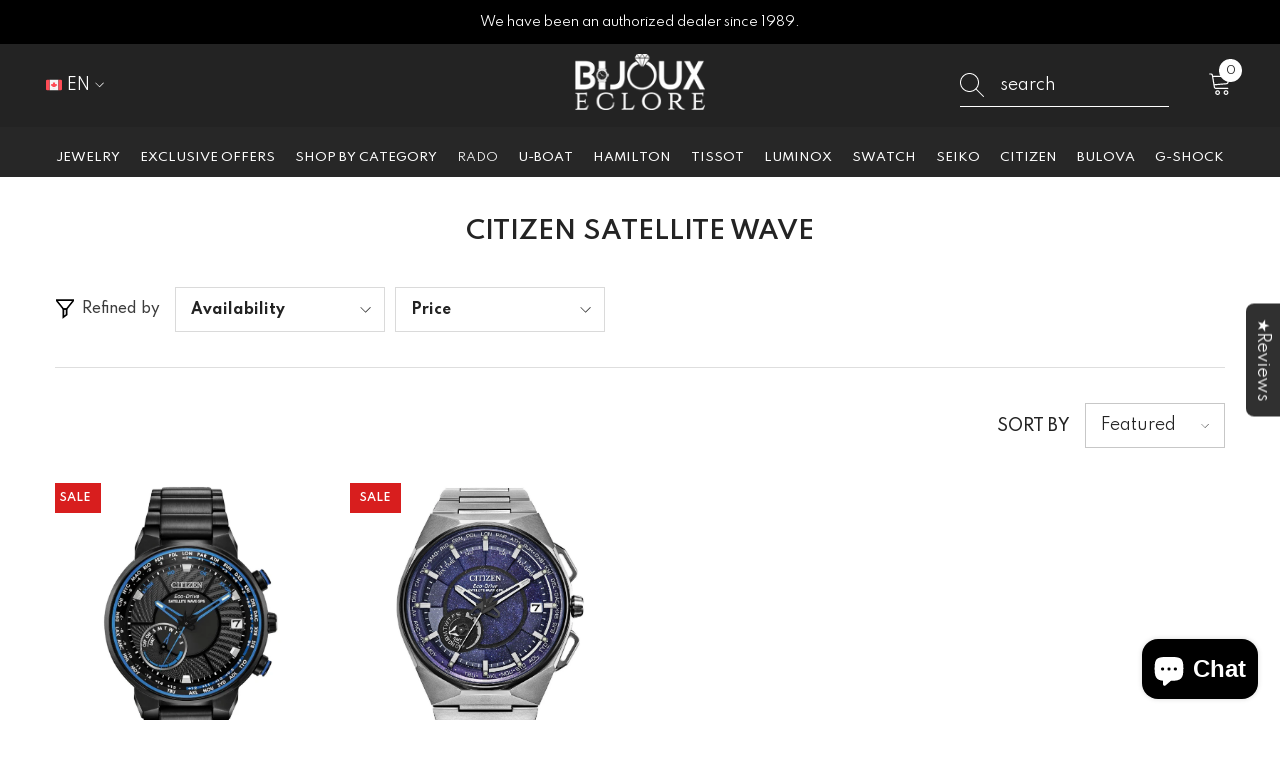

--- FILE ---
content_type: text/html; charset=utf-8
request_url: https://www.bijouxeclore.com/collections/citizen-satellite-wave
body_size: 126774
content:
<!doctype html><html
  class="no-js"
  lang="en"
  
>
  <head>
    <!-- Start of Booster Apps Seo-0.1-->
<title>CITIZEN SATELLITE WAVE | Bijoux Eclore</title><meta name="google-site-verification" content="bsGKgSs_Uyota-TCP6FvIeyjDf_4UK6YqQ7K2W97ziE" />
<meta name="description" content="Explore Citizen Satellite Wave watches online in Canada at Bijoux Eclore. Enjoy the elegant and sleek designs. Shop now for precision and style!" /><script type="application/ld+json">
  {
    "@context": "https://schema.org",
    "@type": "WebSite",
    "name": "Bijoux Eclore",
    "url": "https://www.bijouxeclore.com",
    "potentialAction": {
      "@type": "SearchAction",
      "query-input": "required name=query",
      "target": "https://www.bijouxeclore.com/search?q={query}"
    }
  }
</script>
<!-- end of Booster Apps SEO -->

    <meta charset="utf-8">
    <meta http-equiv="X-UA-Compatible" content="IE=edge">
    <meta name="viewport" content="width=device-width,initial-scale=1">
    <link rel="canonical" href="https://www.bijouxeclore.com/collections/citizen-satellite-wave"><link rel="shortcut icon" href="//www.bijouxeclore.com/cdn/shop/files/favicon_2_32x32.png?v=1614334623" type="image/png"><link rel="preconnect" href="https://cdn.shopify.com" crossorigin>
    


<meta property="og:site_name" content="Bijoux Eclore">
<meta property="og:url" content="https://www.bijouxeclore.com/collections/citizen-satellite-wave">
<meta property="og:title" content="Buy Citizen Satellite Wave Watches Online In Canada">
<meta property="og:type" content="product.group">
<meta property="og:description" content="Explore Citizen Satellite Wave watches online in Canada at Bijoux Eclore. Enjoy the elegant and sleek designs. Shop now for precision and style!"><meta property="og:image" content="http://www.bijouxeclore.com/cdn/shop/files/0_0efdeefb-2326-4156-b951-70e83ea0ed68.jpg?v=1631785079">
  <meta property="og:image:secure_url" content="https://www.bijouxeclore.com/cdn/shop/files/0_0efdeefb-2326-4156-b951-70e83ea0ed68.jpg?v=1631785079">
  <meta property="og:image:width" content="1366">
  <meta property="og:image:height" content="523"><meta name="twitter:site" content="@https://x.com/bijouxeclore"><meta name="twitter:card" content="summary_large_image">
<meta name="twitter:title" content="Buy Citizen Satellite Wave Watches Online In Canada">
<meta name="twitter:description" content="Explore Citizen Satellite Wave watches online in Canada at Bijoux Eclore. Enjoy the elegant and sleek designs. Shop now for precision and style!">

    <script>window.performance && window.performance.mark && window.performance.mark('shopify.content_for_header.start');</script><meta id="shopify-digital-wallet" name="shopify-digital-wallet" content="/6560350323/digital_wallets/dialog">
<meta name="shopify-checkout-api-token" content="1bddb5436752bb9b9ebc5b94feba1ec4">
<meta id="in-context-paypal-metadata" data-shop-id="6560350323" data-venmo-supported="false" data-environment="production" data-locale="en_US" data-paypal-v4="true" data-currency="CAD">
<link rel="alternate" type="application/atom+xml" title="Feed" href="/collections/citizen-satellite-wave.atom" />
<link rel="alternate" hreflang="x-default" href="https://www.bijouxeclore.com/collections/citizen-satellite-wave">
<link rel="alternate" hreflang="en" href="https://www.bijouxeclore.com/collections/citizen-satellite-wave">
<link rel="alternate" hreflang="fr" href="https://www.bijouxeclore.com/fr/collections/citizen-satellite-wave">
<link rel="alternate" type="application/json+oembed" href="https://www.bijouxeclore.com/collections/citizen-satellite-wave.oembed">
<script async="async" src="/checkouts/internal/preloads.js?locale=en-CA"></script>
<link rel="preconnect" href="https://shop.app" crossorigin="anonymous">
<script async="async" src="https://shop.app/checkouts/internal/preloads.js?locale=en-CA&shop_id=6560350323" crossorigin="anonymous"></script>
<script id="apple-pay-shop-capabilities" type="application/json">{"shopId":6560350323,"countryCode":"CA","currencyCode":"CAD","merchantCapabilities":["supports3DS"],"merchantId":"gid:\/\/shopify\/Shop\/6560350323","merchantName":"Bijoux Eclore","requiredBillingContactFields":["postalAddress","email","phone"],"requiredShippingContactFields":["postalAddress","email","phone"],"shippingType":"shipping","supportedNetworks":["visa","masterCard","amex","discover","interac","jcb"],"total":{"type":"pending","label":"Bijoux Eclore","amount":"1.00"},"shopifyPaymentsEnabled":true,"supportsSubscriptions":true}</script>
<script id="shopify-features" type="application/json">{"accessToken":"1bddb5436752bb9b9ebc5b94feba1ec4","betas":["rich-media-storefront-analytics"],"domain":"www.bijouxeclore.com","predictiveSearch":true,"shopId":6560350323,"locale":"en"}</script>
<script>var Shopify = Shopify || {};
Shopify.shop = "bijouxeclore.myshopify.com";
Shopify.locale = "en";
Shopify.currency = {"active":"CAD","rate":"1.0"};
Shopify.country = "CA";
Shopify.theme = {"name":"Copy of ella-6-7-0-theme-source (mi)","id":137690611810,"schema_name":"Ella","schema_version":"6.7.0","theme_store_id":null,"role":"main"};
Shopify.theme.handle = "null";
Shopify.theme.style = {"id":null,"handle":null};
Shopify.cdnHost = "www.bijouxeclore.com/cdn";
Shopify.routes = Shopify.routes || {};
Shopify.routes.root = "/";</script>
<script type="module">!function(o){(o.Shopify=o.Shopify||{}).modules=!0}(window);</script>
<script>!function(o){function n(){var o=[];function n(){o.push(Array.prototype.slice.apply(arguments))}return n.q=o,n}var t=o.Shopify=o.Shopify||{};t.loadFeatures=n(),t.autoloadFeatures=n()}(window);</script>
<script>
  window.ShopifyPay = window.ShopifyPay || {};
  window.ShopifyPay.apiHost = "shop.app\/pay";
  window.ShopifyPay.redirectState = null;
</script>
<script id="shop-js-analytics" type="application/json">{"pageType":"collection"}</script>
<script defer="defer" async type="module" src="//www.bijouxeclore.com/cdn/shopifycloud/shop-js/modules/v2/client.init-shop-cart-sync_BT-GjEfc.en.esm.js"></script>
<script defer="defer" async type="module" src="//www.bijouxeclore.com/cdn/shopifycloud/shop-js/modules/v2/chunk.common_D58fp_Oc.esm.js"></script>
<script defer="defer" async type="module" src="//www.bijouxeclore.com/cdn/shopifycloud/shop-js/modules/v2/chunk.modal_xMitdFEc.esm.js"></script>
<script type="module">
  await import("//www.bijouxeclore.com/cdn/shopifycloud/shop-js/modules/v2/client.init-shop-cart-sync_BT-GjEfc.en.esm.js");
await import("//www.bijouxeclore.com/cdn/shopifycloud/shop-js/modules/v2/chunk.common_D58fp_Oc.esm.js");
await import("//www.bijouxeclore.com/cdn/shopifycloud/shop-js/modules/v2/chunk.modal_xMitdFEc.esm.js");

  window.Shopify.SignInWithShop?.initShopCartSync?.({"fedCMEnabled":true,"windoidEnabled":true});

</script>
<script>
  window.Shopify = window.Shopify || {};
  if (!window.Shopify.featureAssets) window.Shopify.featureAssets = {};
  window.Shopify.featureAssets['shop-js'] = {"shop-cart-sync":["modules/v2/client.shop-cart-sync_DZOKe7Ll.en.esm.js","modules/v2/chunk.common_D58fp_Oc.esm.js","modules/v2/chunk.modal_xMitdFEc.esm.js"],"init-fed-cm":["modules/v2/client.init-fed-cm_B6oLuCjv.en.esm.js","modules/v2/chunk.common_D58fp_Oc.esm.js","modules/v2/chunk.modal_xMitdFEc.esm.js"],"shop-cash-offers":["modules/v2/client.shop-cash-offers_D2sdYoxE.en.esm.js","modules/v2/chunk.common_D58fp_Oc.esm.js","modules/v2/chunk.modal_xMitdFEc.esm.js"],"shop-login-button":["modules/v2/client.shop-login-button_QeVjl5Y3.en.esm.js","modules/v2/chunk.common_D58fp_Oc.esm.js","modules/v2/chunk.modal_xMitdFEc.esm.js"],"pay-button":["modules/v2/client.pay-button_DXTOsIq6.en.esm.js","modules/v2/chunk.common_D58fp_Oc.esm.js","modules/v2/chunk.modal_xMitdFEc.esm.js"],"shop-button":["modules/v2/client.shop-button_DQZHx9pm.en.esm.js","modules/v2/chunk.common_D58fp_Oc.esm.js","modules/v2/chunk.modal_xMitdFEc.esm.js"],"avatar":["modules/v2/client.avatar_BTnouDA3.en.esm.js"],"init-windoid":["modules/v2/client.init-windoid_CR1B-cfM.en.esm.js","modules/v2/chunk.common_D58fp_Oc.esm.js","modules/v2/chunk.modal_xMitdFEc.esm.js"],"init-shop-for-new-customer-accounts":["modules/v2/client.init-shop-for-new-customer-accounts_C_vY_xzh.en.esm.js","modules/v2/client.shop-login-button_QeVjl5Y3.en.esm.js","modules/v2/chunk.common_D58fp_Oc.esm.js","modules/v2/chunk.modal_xMitdFEc.esm.js"],"init-shop-email-lookup-coordinator":["modules/v2/client.init-shop-email-lookup-coordinator_BI7n9ZSv.en.esm.js","modules/v2/chunk.common_D58fp_Oc.esm.js","modules/v2/chunk.modal_xMitdFEc.esm.js"],"init-shop-cart-sync":["modules/v2/client.init-shop-cart-sync_BT-GjEfc.en.esm.js","modules/v2/chunk.common_D58fp_Oc.esm.js","modules/v2/chunk.modal_xMitdFEc.esm.js"],"shop-toast-manager":["modules/v2/client.shop-toast-manager_DiYdP3xc.en.esm.js","modules/v2/chunk.common_D58fp_Oc.esm.js","modules/v2/chunk.modal_xMitdFEc.esm.js"],"init-customer-accounts":["modules/v2/client.init-customer-accounts_D9ZNqS-Q.en.esm.js","modules/v2/client.shop-login-button_QeVjl5Y3.en.esm.js","modules/v2/chunk.common_D58fp_Oc.esm.js","modules/v2/chunk.modal_xMitdFEc.esm.js"],"init-customer-accounts-sign-up":["modules/v2/client.init-customer-accounts-sign-up_iGw4briv.en.esm.js","modules/v2/client.shop-login-button_QeVjl5Y3.en.esm.js","modules/v2/chunk.common_D58fp_Oc.esm.js","modules/v2/chunk.modal_xMitdFEc.esm.js"],"shop-follow-button":["modules/v2/client.shop-follow-button_CqMgW2wH.en.esm.js","modules/v2/chunk.common_D58fp_Oc.esm.js","modules/v2/chunk.modal_xMitdFEc.esm.js"],"checkout-modal":["modules/v2/client.checkout-modal_xHeaAweL.en.esm.js","modules/v2/chunk.common_D58fp_Oc.esm.js","modules/v2/chunk.modal_xMitdFEc.esm.js"],"shop-login":["modules/v2/client.shop-login_D91U-Q7h.en.esm.js","modules/v2/chunk.common_D58fp_Oc.esm.js","modules/v2/chunk.modal_xMitdFEc.esm.js"],"lead-capture":["modules/v2/client.lead-capture_BJmE1dJe.en.esm.js","modules/v2/chunk.common_D58fp_Oc.esm.js","modules/v2/chunk.modal_xMitdFEc.esm.js"],"payment-terms":["modules/v2/client.payment-terms_Ci9AEqFq.en.esm.js","modules/v2/chunk.common_D58fp_Oc.esm.js","modules/v2/chunk.modal_xMitdFEc.esm.js"]};
</script>
<script>(function() {
  var isLoaded = false;
  function asyncLoad() {
    if (isLoaded) return;
    isLoaded = true;
    var urls = ["https:\/\/omnisnippet1.com\/inShop\/Embed\/shopify.js?shop=bijouxeclore.myshopify.com","https:\/\/d23dclunsivw3h.cloudfront.net\/redirect-app.js?shop=bijouxeclore.myshopify.com"];
    for (var i = 0; i < urls.length; i++) {
      var s = document.createElement('script');
      s.type = 'text/javascript';
      s.async = true;
      s.src = urls[i];
      var x = document.getElementsByTagName('script')[0];
      x.parentNode.insertBefore(s, x);
    }
  };
  if(window.attachEvent) {
    window.attachEvent('onload', asyncLoad);
  } else {
    window.addEventListener('load', asyncLoad, false);
  }
})();</script>
<script id="__st">var __st={"a":6560350323,"offset":-21600,"reqid":"61c220c3-5225-47d7-9b6e-d262c2e41211-1769280776","pageurl":"www.bijouxeclore.com\/collections\/citizen-satellite-wave","u":"f847403fe4db","p":"collection","rtyp":"collection","rid":269853622370};</script>
<script>window.ShopifyPaypalV4VisibilityTracking = true;</script>
<script id="captcha-bootstrap">!function(){'use strict';const t='contact',e='account',n='new_comment',o=[[t,t],['blogs',n],['comments',n],[t,'customer']],c=[[e,'customer_login'],[e,'guest_login'],[e,'recover_customer_password'],[e,'create_customer']],r=t=>t.map((([t,e])=>`form[action*='/${t}']:not([data-nocaptcha='true']) input[name='form_type'][value='${e}']`)).join(','),a=t=>()=>t?[...document.querySelectorAll(t)].map((t=>t.form)):[];function s(){const t=[...o],e=r(t);return a(e)}const i='password',u='form_key',d=['recaptcha-v3-token','g-recaptcha-response','h-captcha-response',i],f=()=>{try{return window.sessionStorage}catch{return}},m='__shopify_v',_=t=>t.elements[u];function p(t,e,n=!1){try{const o=window.sessionStorage,c=JSON.parse(o.getItem(e)),{data:r}=function(t){const{data:e,action:n}=t;return t[m]||n?{data:e,action:n}:{data:t,action:n}}(c);for(const[e,n]of Object.entries(r))t.elements[e]&&(t.elements[e].value=n);n&&o.removeItem(e)}catch(o){console.error('form repopulation failed',{error:o})}}const l='form_type',E='cptcha';function T(t){t.dataset[E]=!0}const w=window,h=w.document,L='Shopify',v='ce_forms',y='captcha';let A=!1;((t,e)=>{const n=(g='f06e6c50-85a8-45c8-87d0-21a2b65856fe',I='https://cdn.shopify.com/shopifycloud/storefront-forms-hcaptcha/ce_storefront_forms_captcha_hcaptcha.v1.5.2.iife.js',D={infoText:'Protected by hCaptcha',privacyText:'Privacy',termsText:'Terms'},(t,e,n)=>{const o=w[L][v],c=o.bindForm;if(c)return c(t,g,e,D).then(n);var r;o.q.push([[t,g,e,D],n]),r=I,A||(h.body.append(Object.assign(h.createElement('script'),{id:'captcha-provider',async:!0,src:r})),A=!0)});var g,I,D;w[L]=w[L]||{},w[L][v]=w[L][v]||{},w[L][v].q=[],w[L][y]=w[L][y]||{},w[L][y].protect=function(t,e){n(t,void 0,e),T(t)},Object.freeze(w[L][y]),function(t,e,n,w,h,L){const[v,y,A,g]=function(t,e,n){const i=e?o:[],u=t?c:[],d=[...i,...u],f=r(d),m=r(i),_=r(d.filter((([t,e])=>n.includes(e))));return[a(f),a(m),a(_),s()]}(w,h,L),I=t=>{const e=t.target;return e instanceof HTMLFormElement?e:e&&e.form},D=t=>v().includes(t);t.addEventListener('submit',(t=>{const e=I(t);if(!e)return;const n=D(e)&&!e.dataset.hcaptchaBound&&!e.dataset.recaptchaBound,o=_(e),c=g().includes(e)&&(!o||!o.value);(n||c)&&t.preventDefault(),c&&!n&&(function(t){try{if(!f())return;!function(t){const e=f();if(!e)return;const n=_(t);if(!n)return;const o=n.value;o&&e.removeItem(o)}(t);const e=Array.from(Array(32),(()=>Math.random().toString(36)[2])).join('');!function(t,e){_(t)||t.append(Object.assign(document.createElement('input'),{type:'hidden',name:u})),t.elements[u].value=e}(t,e),function(t,e){const n=f();if(!n)return;const o=[...t.querySelectorAll(`input[type='${i}']`)].map((({name:t})=>t)),c=[...d,...o],r={};for(const[a,s]of new FormData(t).entries())c.includes(a)||(r[a]=s);n.setItem(e,JSON.stringify({[m]:1,action:t.action,data:r}))}(t,e)}catch(e){console.error('failed to persist form',e)}}(e),e.submit())}));const S=(t,e)=>{t&&!t.dataset[E]&&(n(t,e.some((e=>e===t))),T(t))};for(const o of['focusin','change'])t.addEventListener(o,(t=>{const e=I(t);D(e)&&S(e,y())}));const B=e.get('form_key'),M=e.get(l),P=B&&M;t.addEventListener('DOMContentLoaded',(()=>{const t=y();if(P)for(const e of t)e.elements[l].value===M&&p(e,B);[...new Set([...A(),...v().filter((t=>'true'===t.dataset.shopifyCaptcha))])].forEach((e=>S(e,t)))}))}(h,new URLSearchParams(w.location.search),n,t,e,['guest_login'])})(!0,!0)}();</script>
<script integrity="sha256-4kQ18oKyAcykRKYeNunJcIwy7WH5gtpwJnB7kiuLZ1E=" data-source-attribution="shopify.loadfeatures" defer="defer" src="//www.bijouxeclore.com/cdn/shopifycloud/storefront/assets/storefront/load_feature-a0a9edcb.js" crossorigin="anonymous"></script>
<script crossorigin="anonymous" defer="defer" src="//www.bijouxeclore.com/cdn/shopifycloud/storefront/assets/shopify_pay/storefront-65b4c6d7.js?v=20250812"></script>
<script data-source-attribution="shopify.dynamic_checkout.dynamic.init">var Shopify=Shopify||{};Shopify.PaymentButton=Shopify.PaymentButton||{isStorefrontPortableWallets:!0,init:function(){window.Shopify.PaymentButton.init=function(){};var t=document.createElement("script");t.src="https://www.bijouxeclore.com/cdn/shopifycloud/portable-wallets/latest/portable-wallets.en.js",t.type="module",document.head.appendChild(t)}};
</script>
<script data-source-attribution="shopify.dynamic_checkout.buyer_consent">
  function portableWalletsHideBuyerConsent(e){var t=document.getElementById("shopify-buyer-consent"),n=document.getElementById("shopify-subscription-policy-button");t&&n&&(t.classList.add("hidden"),t.setAttribute("aria-hidden","true"),n.removeEventListener("click",e))}function portableWalletsShowBuyerConsent(e){var t=document.getElementById("shopify-buyer-consent"),n=document.getElementById("shopify-subscription-policy-button");t&&n&&(t.classList.remove("hidden"),t.removeAttribute("aria-hidden"),n.addEventListener("click",e))}window.Shopify?.PaymentButton&&(window.Shopify.PaymentButton.hideBuyerConsent=portableWalletsHideBuyerConsent,window.Shopify.PaymentButton.showBuyerConsent=portableWalletsShowBuyerConsent);
</script>
<script data-source-attribution="shopify.dynamic_checkout.cart.bootstrap">document.addEventListener("DOMContentLoaded",(function(){function t(){return document.querySelector("shopify-accelerated-checkout-cart, shopify-accelerated-checkout")}if(t())Shopify.PaymentButton.init();else{new MutationObserver((function(e,n){t()&&(Shopify.PaymentButton.init(),n.disconnect())})).observe(document.body,{childList:!0,subtree:!0})}}));
</script>
<link id="shopify-accelerated-checkout-styles" rel="stylesheet" media="screen" href="https://www.bijouxeclore.com/cdn/shopifycloud/portable-wallets/latest/accelerated-checkout-backwards-compat.css" crossorigin="anonymous">
<style id="shopify-accelerated-checkout-cart">
        #shopify-buyer-consent {
  margin-top: 1em;
  display: inline-block;
  width: 100%;
}

#shopify-buyer-consent.hidden {
  display: none;
}

#shopify-subscription-policy-button {
  background: none;
  border: none;
  padding: 0;
  text-decoration: underline;
  font-size: inherit;
  cursor: pointer;
}

#shopify-subscription-policy-button::before {
  box-shadow: none;
}

      </style>
<script id="sections-script" data-sections="header-navigation-plain,header-mobile" defer="defer" src="//www.bijouxeclore.com/cdn/shop/t/53/compiled_assets/scripts.js?v=19297"></script>
<script>window.performance && window.performance.mark && window.performance.mark('shopify.content_for_header.end');</script>
    <style>@import url('https://fonts.googleapis.com/css?family=Spartan:300,300i,400,400i,500,500i,600,600i,700,700i,800,800i&display=swap');
                :root {
        --font-family-1: Spartan;
        --font-family-2: Spartan;

        /* Settings Body */--font-body-family: Spartan;--font-body-size: 16px;--font-body-weight: 400;--body-line-height: 24px;--body-letter-spacing: 0;

        /* Settings Heading */--font-heading-family: Spartan;--font-heading-size: 24px;--font-heading-weight: 600;--font-heading-style: normal;--heading-line-height: 24px;--heading-letter-spacing: 0;--heading-text-transform: capitalize;--heading-border-height: 1px;

        /* Menu Lv1 */--font-menu-lv1-family: Spartan;--font-menu-lv1-size: 12px;--font-menu-lv1-weight: 500;--menu-lv1-line-height: 18px;--menu-lv1-letter-spacing: 0;--menu-lv1-text-transform: capitalize;

        /* Menu Lv2 */--font-menu-lv2-family: Spartan;--font-menu-lv2-size: 13px;--font-menu-lv2-weight: 400;--menu-lv2-line-height: 24px;--menu-lv2-letter-spacing: 0;--menu-lv2-text-transform: capitalize;

        /* Menu Lv3 */--font-menu-lv3-family: Spartan;--font-menu-lv3-size: 13px;--font-menu-lv3-weight: 400;--menu-lv3-line-height: 24px;--menu-lv3-letter-spacing: 0;--menu-lv3-text-transform: capitalize;

        /* Mega Menu Lv2 */--font-mega-menu-lv2-family: Spartan;--font-mega-menu-lv2-size: 12px;--font-mega-menu-lv2-weight: 500;--font-mega-menu-lv2-style: normal;--mega-menu-lv2-line-height: 22px;--mega-menu-lv2-letter-spacing: 0;--mega-menu-lv2-text-transform: capitalize;

        /* Mega Menu Lv3 */--font-mega-menu-lv3-family: Spartan;--font-mega-menu-lv3-size: 13px;--font-mega-menu-lv3-weight: 400;--mega-menu-lv3-line-height: 24px;--mega-menu-lv3-letter-spacing: 0;--mega-menu-lv3-text-transform: capitalize;

        /* Product Card Title */--product-title-font: Spartan;--product-title-font-size : 13px;--product-title-font-weight : 400;--product-title-line-height: 28px;--product-title-letter-spacing: 0;--product-title-line-text : 2;--product-title-text-transform : capitalize;--product-title-margin-bottom: 8px;

        /* Product Card Vendor */--product-vendor-font: Spartan;--product-vendor-font-size : 11px;--product-vendor-font-weight : 600;--product-vendor-font-style : normal;--product-vendor-line-height: 24px;--product-vendor-letter-spacing: 0;--product-vendor-text-transform : capitalize;--product-vendor-margin-bottom: 1px;--product-vendor-margin-top: 0px;

        /* Product Card Price */--product-price-font: Spartan;--product-price-font-size : 14px;--product-price-font-weight : 600;--product-price-line-height: 22px;--product-price-letter-spacing: 0;--product-price-margin-top: 0px;--product-price-margin-bottom: 13px;

        /* Product Card Badge */--badge-font: Spartan;--badge-font-size : 11px;--badge-font-weight : 600;--badge-text-transform : uppercase;--badge-letter-spacing: 0;--badge-line-height: 30px;--badge-border-radius: 0px;--badge-padding-top: 0px;--badge-padding-bottom: 0px;--badge-padding-left-right: 10px;--badge-postion-top: 0px;--badge-postion-left-right: 0px;

        /* Product Quickview */
        --product-quickview-font-size : 12px; --product-quickview-line-height: 23px; --product-quickview-border-radius: 1px; --product-quickview-padding-top: 0px; --product-quickview-padding-bottom: 0px; --product-quickview-padding-left-right: 7px; --product-quickview-sold-out-product: #e95144;--product-quickview-box-shadow: none;/* Blog Card Tile */--blog-title-font: Spartan;--blog-title-font-size : 18px; --blog-title-font-weight : 700; --blog-title-line-height: 36px; --blog-title-letter-spacing: 0; --blog-title-text-transform : capitalize;

        /* Blog Card Info (Date, Author) */--blog-info-font: Spartan;--blog-info-font-size : 12px; --blog-info-font-weight : 400; --blog-info-line-height: 22px; --blog-info-letter-spacing: 0; --blog-info-text-transform : none;

        /* Button 1 */--btn-1-font-family: Spartan;--btn-1-font-size: 14px; --btn-1-font-weight: 500; --btn-1-text-transform: uppercase; --btn-1-line-height: 26px; --btn-1-letter-spacing: 0; --btn-1-text-align: center; --btn-1-border-radius: 0px; --btn-1-border-width: 1px; --btn-1-border-style: solid; --btn-1-padding-top: 12px; --btn-1-padding-bottom: 10px; --btn-1-horizontal-length: 0px; --btn-1-vertical-length: 0px; --btn-1-blur-radius: 0px; --btn-1-spread: 0px;
        --btn-1-inset: ;/* Button 2 */--btn-2-font-family: Spartan;--btn-2-font-size: 16px; --btn-2-font-weight: 700; --btn-2-text-transform: capitalize; --btn-2-line-height: 24px; --btn-2-letter-spacing: .05em; --btn-2-text-align: center; --btn-2-border-radius: 0px; --btn-2-border-width: 1px; --btn-2-border-style: solid; --btn-2-padding-top: 20px; --btn-2-padding-bottom: 20px; --btn-2-horizontal-length: 0px; --btn-2-vertical-length: 0px; --btn-2-blur-radius: 0px; --btn-2-spread: 0px;
        --btn-2-inset: ;/* Button 3 */--btn-3-font-family: Spartan;--btn-3-font-size: 16px; --btn-3-font-weight: 500; --btn-3-text-transform: uppercase; --btn-3-line-height: 24px; --btn-3-letter-spacing: 0; --btn-3-text-align: center; --btn-3-border-radius: 0px; --btn-3-border-width: 1px; --btn-3-border-style: solid; --btn-3-padding-top: 13px; --btn-3-padding-bottom: 11px; --btn-3-horizontal-length: 0px; --btn-3-vertical-length: 3px; --btn-3-blur-radius: 7px; --btn-3-spread: 0px;
        --btn-3-all-bg-opacity: rgba(255, 255, 255, 0.2);--btn-3-all-bg-opacity-hover: rgba(0, 0, 0, 0.2);--btn-3-inset: inset;/* Footer Heading */--footer-heading-font-family: Spartan;--footer-heading-font-size : 16px; --footer-heading-font-weight : 500; --footer-heading-line-height : 18px; --footer-heading-letter-spacing : 0; --footer-heading-text-transform : uppercase;

        /* Footer Link */--footer-link-font-family: Spartan;--footer-link-font-size : 14px; --footer-link-font-weight : ; --footer-link-line-height : 44px; --footer-link-letter-spacing : 0; --footer-link-text-transform : capitalize;

        /* Page Title */--font-page-title-family: Spartan;--font-page-title-size: 24px; --font-page-title-weight: 700; --font-page-title-style: normal; --page-title-line-height: 20px; --page-title-letter-spacing: .02em; --page-title-text-transform: uppercase;

        /* Font Product Tab Title */
        --font-tab-type-1: Spartan; --font-tab-type-2: Spartan;

        /* Text Size */
        --text-size-font-size : 10px; --text-size-font-weight : 400; --text-size-line-height : 22px; --text-size-letter-spacing : 0; --text-size-text-transform : uppercase; --text-size-color : #787878;

        /* Font Weight */
        --font-weight-normal: 400; --font-weight-medium: 500; --font-weight-semibold: 600; --font-weight-bold: 700; --font-weight-bolder: 800; --font-weight-black: 900;

        /* Radio Button */
        --form-label-checkbox-before-bg: #fff; --form-label-checkbox-before-border: #cecece; --form-label-checkbox-before-bg-checked: #000;

        /* Conatiner */
        --body-custom-width-container: 1920px;

        /* Layout Boxed */
        --color-background-layout-boxed: rgba(0,0,0,0);/* Arrow */
        --position-horizontal-slick-arrow: 0;

        /* General Color*/
        --color-text: #232323; --color-text2: #969696; --color-global: #232323; --color-white: #FFFFFF; --color-grey: #868686; --color-black: #202020; --color-base-text-rgb: 35, 35, 35; --color-base-text2-rgb: 150, 150, 150; --color-background: #ffffff; --color-background-rgb: 255, 255, 255; --color-background-overylay: rgba(255, 255, 255, 0.9); --color-base-accent-text: ; --color-base-accent-1: ; --color-base-accent-2: ; --color-link: #232323; --color-link-hover: #232323; --color-error: #D93333; --color-error-bg: #FCEEEE; --color-success: #5A5A5A; --color-success-bg: #DFF0D8; --color-info: #202020; --color-info-bg: #FFF2DD; --color-link-underline: rgba(35, 35, 35, 0.5); --color-breadcrumb: #999999; --colors-breadcrumb-hover: #232323;--colors-breadcrumb-active: #999999; --border-global: #e6e6e6; --bg-global: #fafafa; --bg-planceholder: #fafafa; --color-warning: #fff; --bg-warning: #e0b252; --color-background-10 : #e9e9e9; --color-background-20 : #d3d3d3; --color-background-30 : #bdbdbd; --color-background-50 : #919191; --color-background-global : #919191;

        /* Arrow Color */
        --arrow-color: #000000; --arrow-background-color: #fff; --arrow-border-color: #ffffff;--arrow-color-hover: #ffffff;--arrow-background-color-hover: #232323;--arrow-border-color-hover: #232323;--arrow-width: 35px;--arrow-height: 35px;--arrow-size: 55px;--arrow-size-icon: 22px;--arrow-border-radius: 50%;--arrow-border-width: 1px;--arrow-width-half: -17px;

        /* Pagination Color */
        --pagination-item-color: #3c3c3c; --pagination-item-color-active: #3c3c3c; --pagination-item-bg-color: #fff;--pagination-item-bg-color-active: #fff;--pagination-item-border-color: #fff;--pagination-item-border-color-active: #3c3c3c;--pagination-arrow-color: #3c3c3c;--pagination-arrow-color-active: #3c3c3c;--pagination-arrow-bg-color: #fff;--pagination-arrow-bg-color-active: #fff;--pagination-arrow-border-color: #fff;--pagination-arrow-border-color-active: #fff;

        /* Dots Color */
        --dots-color: #707979;--dots-border-color: #707979;--dots-color-active: #ffffff;--dots-border-color-active: #505656;--dots-style2-background-opacity: #00000050;--dots-width: 12px;--dots-height: 12px;

        /* Button Color */
        --btn-1-color: #FFFFFF;--btn-1-bg: #202020;--btn-1-border: #202020;--btn-1-color-hover: #202020;--btn-1-bg-hover: #ffffff;--btn-1-border-hover: #202020;
        --btn-2-color: #ffffff;--btn-2-bg: #57473a;--btn-2-border: #57473a;--btn-2-color-hover: #FFFFFF;--btn-2-bg-hover: #202020;--btn-2-border-hover: #202020;
        --btn-3-color: #FFFFFF;--btn-3-bg: #e9514b;--btn-3-border: #e9514b;--btn-3-color-hover: #ffffff;--btn-3-bg-hover: #e9514b;--btn-3-border-hover: #e9514b;
        --anchor-transition: all ease .3s;--bg-white: #ffffff;--bg-black: #000000;--bg-grey: #808080;--icon: var(--color-text);--text-cart: #3c3c3c;--duration-short: 100ms;--duration-default: 350ms;--duration-long: 500ms;--form-input-bg: #ffffff;--form-input-border: #c7c7c7;--form-input-color: #232323;--form-input-placeholder: #868686;--form-label: #232323;

        --new-badge-color: #232323;--new-badge-bg: #ffffff;--sale-badge-color: #ffffff;--sale-badge-bg: #d81e1e;--sold-out-badge-color: #808080;--sold-out-badge-bg: #ffffff;--custom-badge-color: #ffffff;--custom-badge-bg: #232323;--bundle-badge-color: #ffffff;--bundle-badge-bg: #232323;
        
        --product-title-color : #202020;--product-title-color-hover : #202020;--product-vendor-color : #202020;--product-price-color : #202020;--product-sale-price-color : #d81e1e;--product-compare-price-color : #808080;--product-countdown-color : #c12e48;--product-countdown-bg-color : #ffffff;

        --product-swatch-border : #cbcbcb;--product-swatch-border-active : #232323;--product-swatch-width : 40px;--product-swatch-height : 40px;--product-swatch-border-radius : 0px;--product-swatch-color-width : 40px;--product-swatch-color-height : 40px;--product-swatch-color-border-radius : 20px;

        --product-wishlist-color : #000000;--product-wishlist-bg : #fff;--product-wishlist-border : transparent;--product-wishlist-color-added : #0e0e0e;--product-wishlist-bg-added : #ffe5e5;--product-wishlist-border-added : transparent;--product-compare-color : #000000;--product-compare-bg : #FFFFFF;--product-compare-color-added : #D12442; --product-compare-bg-added : #FFFFFF; --product-hot-stock-text-color : #d62828; --product-quick-view-color : #0b0335; --product-cart-image-fit : contain; --product-title-variant-font-size: 16px;--product-quick-view-bg : #ffffff;--product-quick-view-bg-above-button: rgba(255, 255, 255, 0.7);--product-quick-view-color-hover : #0b0335;--product-quick-view-bg-hover : #ffffff;--product-action-color : #202020;--product-action-bg : #ffffff;--product-action-border : #808080;--product-action-color-hover : #202020;--product-action-bg-hover : #f5f5f5;--product-action-border-hover : #ededed;

        /* Multilevel Category Filter */
        --color-label-multiLevel-categories: #232323;--bg-label-multiLevel-categories: #fff;--color-button-multiLevel-categories: #fff;--bg-button-multiLevel-categories: #ff8b21;--border-button-multiLevel-categories: #ff736b;--hover-color-button-multiLevel-categories: #fff;--hover-bg-button-multiLevel-categories: #ff8b21;--cart-item-bg : #ffffff;--cart-item-border : #e8e8e8;--cart-item-border-width : 1px;--cart-item-border-style : solid;--w-product-swatch-custom: 30px;--h-product-swatch-custom: 30px;--w-product-swatch-custom-mb: 20px;--h-product-swatch-custom-mb: 20px;--font-size-product-swatch-more: 12px;--swatch-border : #cbcbcb;--swatch-border-active : #232323;

        --variant-size: #232323;--variant-size-border: #e7e7e7;--variant-size-bg: #ffffff;--variant-size-hover: #ffffff;--variant-size-border-hover: #232323;--variant-size-bg-hover: #232323;--variant-bg : #ffffff; --variant-color : #232323; --variant-bg-active : #ffffff; --variant-color-active : #232323;

        --fontsize-text-social: 12px;
        --page-content-distance: 64px;--sidebar-content-distance: 40px;--button-transition-ease: cubic-bezier(.25,.46,.45,.94);

        /* Loading Spinner Color */
        --spinner-top-color: #fc0; --spinner-right-color: #4dd4c6; --spinner-bottom-color: #f00; --spinner-left-color: #f6f6f6;

        /* Product Card Marquee */
        --product-marquee-background-color: ;--product-marquee-text-color: #FFFFFF;--product-marquee-text-size: 14px;--product-marquee-text-mobile-size: 14px;--product-marquee-text-weight: 400;--product-marquee-text-transform: none;--product-marquee-text-style: italic;--product-marquee-speed: ; --product-marquee-line-height: calc(var(--product-marquee-text-mobile-size) * 1.5);
    }
</style>
    <link href="//www.bijouxeclore.com/cdn/shop/t/53/assets/base.css?v=1497787046460474841769178272" rel="stylesheet" type="text/css" media="all" />
<link href="//www.bijouxeclore.com/cdn/shop/t/53/assets/animated.css?v=91884483947907798981761924638" rel="stylesheet" type="text/css" media="all" />
<link href="//www.bijouxeclore.com/cdn/shop/t/53/assets/component-card.css?v=78222020665074111901761924650" rel="stylesheet" type="text/css" media="all" />
<link href="//www.bijouxeclore.com/cdn/shop/t/53/assets/component-loading-overlay.css?v=23413779889692260311761924667" rel="stylesheet" type="text/css" media="all" />
<link href="//www.bijouxeclore.com/cdn/shop/t/53/assets/component-loading-banner.css?v=174182093490133639901761924667" rel="stylesheet" type="text/css" media="all" />
<link href="//www.bijouxeclore.com/cdn/shop/t/53/assets/component-quick-cart.css?v=51373453988532490831761924679" rel="stylesheet" type="text/css" media="all" />
<link rel="stylesheet" href="//www.bijouxeclore.com/cdn/shop/t/53/assets/vendor.css?v=164616260963476715651761924728" media="print" onload="this.media='all'">
<noscript><link href="//www.bijouxeclore.com/cdn/shop/t/53/assets/vendor.css?v=164616260963476715651761924728" rel="stylesheet" type="text/css" media="all" /></noscript>


	<link href="//www.bijouxeclore.com/cdn/shop/t/53/assets/component-card-04.css?v=163880365301530869811761924648" rel="stylesheet" type="text/css" media="all" />


<link href="//www.bijouxeclore.com/cdn/shop/t/53/assets/component-predictive-search.css?v=18150319448523745721761924674" rel="stylesheet" type="text/css" media="all" />
<link rel="stylesheet" href="//www.bijouxeclore.com/cdn/shop/t/53/assets/component-product-form.css?v=22444863787356217611761924676" media="print" onload="this.media='all'">
	<link rel="stylesheet" href="//www.bijouxeclore.com/cdn/shop/t/53/assets/component-price.css?v=113014100369699422931761924675" media="print" onload="this.media='all'">
	<link rel="stylesheet" href="//www.bijouxeclore.com/cdn/shop/t/53/assets/component-badge.css?v=58385199191654577521761924645" media="print" onload="this.media='all'">
	<link rel="stylesheet" href="//www.bijouxeclore.com/cdn/shop/t/53/assets/component-rte.css?v=131360998505457786651761924682" media="print" onload="this.media='all'">
	<link rel="stylesheet" href="//www.bijouxeclore.com/cdn/shop/t/53/assets/component-share.css?v=23553761141326501681761924684" media="print" onload="this.media='all'"><link rel="stylesheet" href="//www.bijouxeclore.com/cdn/shop/t/53/assets/component-newsletter.css?v=111617043413587308161761924672" media="print" onload="this.media='all'">
<link rel="stylesheet" href="//www.bijouxeclore.com/cdn/shop/t/53/assets/component-slider.css?v=134420753549460766241761924685" media="print" onload="this.media='all'">
<link rel="stylesheet" href="//www.bijouxeclore.com/cdn/shop/t/53/assets/component-list-social.css?v=102044711114163579551761924667" media="print" onload="this.media='all'"><noscript><link href="//www.bijouxeclore.com/cdn/shop/t/53/assets/component-product-form.css?v=22444863787356217611761924676" rel="stylesheet" type="text/css" media="all" /></noscript>
	<noscript><link href="//www.bijouxeclore.com/cdn/shop/t/53/assets/component-price.css?v=113014100369699422931761924675" rel="stylesheet" type="text/css" media="all" /></noscript>
	<noscript><link href="//www.bijouxeclore.com/cdn/shop/t/53/assets/component-badge.css?v=58385199191654577521761924645" rel="stylesheet" type="text/css" media="all" /></noscript>
	<noscript><link href="//www.bijouxeclore.com/cdn/shop/t/53/assets/component-rte.css?v=131360998505457786651761924682" rel="stylesheet" type="text/css" media="all" /></noscript>
	<noscript><link href="//www.bijouxeclore.com/cdn/shop/t/53/assets/component-share.css?v=23553761141326501681761924684" rel="stylesheet" type="text/css" media="all" /></noscript><noscript><link href="//www.bijouxeclore.com/cdn/shop/t/53/assets/component-newsletter.css?v=111617043413587308161761924672" rel="stylesheet" type="text/css" media="all" /></noscript>
<noscript><link href="//www.bijouxeclore.com/cdn/shop/t/53/assets/component-slider.css?v=134420753549460766241761924685" rel="stylesheet" type="text/css" media="all" /></noscript>
<noscript><link href="//www.bijouxeclore.com/cdn/shop/t/53/assets/component-list-social.css?v=102044711114163579551761924667" rel="stylesheet" type="text/css" media="all" /></noscript>

<style type="text/css">
	.nav-title-mobile {display: none;}.list-menu--disclosure{display: none;position: absolute;min-width: 100%;width: 22rem;background-color: var(--bg-white);box-shadow: 0 1px 4px 0 rgb(0 0 0 / 15%);padding: 5px 0 5px 20px;opacity: 0;visibility: visible;pointer-events: none;transition: opacity var(--duration-default) ease, transform var(--duration-default) ease;}.list-menu--disclosure-2{margin-left: calc(100% - 15px);z-index: 2;top: -5px;}.list-menu--disclosure:focus {outline: none;}.list-menu--disclosure.localization-selector {max-height: 18rem;overflow: auto;width: 10rem;padding: 0.5rem;}.js menu-drawer > details > summary::before, .js menu-drawer > details[open]:not(.menu-opening) > summary::before {content: '';position: absolute;cursor: default;width: 100%;height: calc(100vh - 100%);height: calc(var(--viewport-height, 100vh) - (var(--header-bottom-position, 100%)));top: 100%;left: 0;background: var(--color-foreground-50);opacity: 0;visibility: hidden;z-index: 2;transition: opacity var(--duration-default) ease,visibility var(--duration-default) ease;}menu-drawer > details[open] > summary::before {visibility: visible;opacity: 1;}.menu-drawer {position: absolute;transform: translateX(-100%);visibility: hidden;z-index: 3;left: 0;top: 100%;width: 100%;max-width: calc(100vw - 4rem);padding: 0;border: 0.1rem solid var(--color-background-10);border-left: 0;border-bottom: 0;background-color: var(--bg-white);overflow-x: hidden;}.js .menu-drawer {height: calc(100vh - 100%);height: calc(var(--viewport-height, 100vh) - (var(--header-bottom-position, 100%)));}.js details[open] > .menu-drawer, .js details[open] > .menu-drawer__submenu {transition: transform var(--duration-default) ease, visibility var(--duration-default) ease;}.no-js details[open] > .menu-drawer, .js details[open].menu-opening > .menu-drawer, details[open].menu-opening > .menu-drawer__submenu {transform: translateX(0);visibility: visible;}@media screen and (min-width: 750px) {.menu-drawer {width: 40rem;}.no-js .menu-drawer {height: auto;}}.menu-drawer__inner-container {position: relative;height: 100%;}.menu-drawer__navigation-container {display: grid;grid-template-rows: 1fr auto;align-content: space-between;overflow-y: auto;height: 100%;}.menu-drawer__navigation {padding: 0 0 5.6rem 0;}.menu-drawer__inner-submenu {height: 100%;overflow-x: hidden;overflow-y: auto;}.no-js .menu-drawer__navigation {padding: 0;}.js .menu-drawer__menu li {width: 100%;border-bottom: 1px solid #e6e6e6;overflow: hidden;}.menu-drawer__menu-item{line-height: var(--body-line-height);letter-spacing: var(--body-letter-spacing);padding: 10px 20px 10px 15px;cursor: pointer;display: flex;align-items: center;justify-content: space-between;}.menu-drawer__menu-item .label{display: inline-block;vertical-align: middle;font-size: calc(var(--font-body-size) - 4px);font-weight: var(--font-weight-normal);letter-spacing: var(--body-letter-spacing);height: 20px;line-height: 20px;margin: 0 0 0 10px;padding: 0 5px;text-transform: uppercase;text-align: center;position: relative;}.menu-drawer__menu-item .label:before{content: "";position: absolute;border: 5px solid transparent;top: 50%;left: -9px;transform: translateY(-50%);}.menu-drawer__menu-item > .icon{width: 24px;height: 24px;margin: 0 10px 0 0;}.menu-drawer__menu-item > .symbol {position: absolute;right: 20px;top: 50%;transform: translateY(-50%);display: flex;align-items: center;justify-content: center;font-size: 0;pointer-events: none;}.menu-drawer__menu-item > .symbol .icon{width: 14px;height: 14px;opacity: .6;}.menu-mobile-icon .menu-drawer__menu-item{justify-content: flex-start;}.no-js .menu-drawer .menu-drawer__menu-item > .symbol {display: none;}.js .menu-drawer__submenu {position: absolute;top: 0;width: 100%;bottom: 0;left: 0;background-color: var(--bg-white);z-index: 1;transform: translateX(100%);visibility: hidden;}.js .menu-drawer__submenu .menu-drawer__submenu {overflow-y: auto;}.menu-drawer__close-button {display: block;width: 100%;padding: 10px 15px;background-color: transparent;border: none;background: #f6f8f9;position: relative;}.menu-drawer__close-button .symbol{position: absolute;top: auto;left: 20px;width: auto;height: 22px;z-index: 10;display: flex;align-items: center;justify-content: center;font-size: 0;pointer-events: none;}.menu-drawer__close-button .icon {display: inline-block;vertical-align: middle;width: 18px;height: 18px;transform: rotate(180deg);}.menu-drawer__close-button .text{max-width: calc(100% - 50px);white-space: nowrap;overflow: hidden;text-overflow: ellipsis;display: inline-block;vertical-align: top;width: 100%;margin: 0 auto;}.no-js .menu-drawer__close-button {display: none;}.menu-drawer__utility-links {padding: 2rem;}.menu-drawer__account {display: inline-flex;align-items: center;text-decoration: none;padding: 1.2rem;margin-left: -1.2rem;font-size: 1.4rem;}.menu-drawer__account .icon-account {height: 2rem;width: 2rem;margin-right: 1rem;}.menu-drawer .list-social {justify-content: flex-start;margin-left: -1.25rem;margin-top: 2rem;}.menu-drawer .list-social:empty {display: none;}.menu-drawer .list-social__link {padding: 1.3rem 1.25rem;}

	/* Style General */
	.d-block{display: block}.d-inline-block{display: inline-block}.d-flex{display: flex}.d-none {display: none}.d-grid{display: grid}.ver-alg-mid {vertical-align: middle}.ver-alg-top{vertical-align: top}
	.flex-jc-start{justify-content:flex-start}.flex-jc-end{justify-content:flex-end}.flex-jc-center{justify-content:center}.flex-jc-between{justify-content:space-between}.flex-jc-stretch{justify-content:stretch}.flex-align-start{align-items: flex-start}.flex-align-center{align-items: center}.flex-align-end{align-items: flex-end}.flex-align-stretch{align-items:stretch}.flex-wrap{flex-wrap: wrap}.flex-nowrap{flex-wrap: nowrap}.fd-row{flex-direction:row}.fd-row-reverse{flex-direction:row-reverse}.fd-column{flex-direction:column}.fd-column-reverse{flex-direction:column-reverse}.fg-0{flex-grow:0}.fs-0{flex-shrink:0}.gap-15{gap:15px}.gap-30{gap:30px}.gap-col-30{column-gap:30px}
	.p-relative{position:relative}.p-absolute{position:absolute}.p-static{position:static}.p-fixed{position:fixed;}
	.zi-1{z-index:1}.zi-2{z-index:2}.zi-3{z-index:3}.zi-5{z-index:5}.zi-6{z-index:6}.zi-7{z-index:7}.zi-9{z-index:9}.zi-10{z-index:10}.zi-99{z-index:99} .zi-100{z-index:100} .zi-101{z-index:101}
	.top-0{top:0}.top-100{top:100%}.top-auto{top:auto}.left-0{left:0}.left-auto{left:auto}.right-0{right:0}.right-auto{right:auto}.bottom-0{bottom:0}
	.middle-y{top:50%;transform:translateY(-50%)}.middle-x{left:50%;transform:translateX(-50%)}
	.opacity-0{opacity:0}.opacity-1{opacity:1}
	.o-hidden{overflow:hidden}.o-visible{overflow:visible}.o-unset{overflow:unset}.o-x-hidden{overflow-x:hidden}.o-y-auto{overflow-y:auto;}
	.pt-0{padding-top:0}.pt-2{padding-top:2px}.pt-5{padding-top:5px}.pt-10{padding-top:10px}.pt-10-imp{padding-top:10px !important}.pt-12{padding-top:12px}.pt-16{padding-top:16px}.pt-20{padding-top:20px}.pt-24{padding-top:24px}.pt-30{padding-top:30px}.pt-32{padding-top:32px}.pt-36{padding-top:36px}.pt-48{padding-top:48px}.pb-0{padding-bottom:0}.pb-5{padding-bottom:5px}.pb-10{padding-bottom:10px}.pb-10-imp{padding-bottom:10px !important}.pb-12{padding-bottom:12px}.pb-15{padding-bottom:15px}.pb-16{padding-bottom:16px}.pb-18{padding-bottom:18px}.pb-20{padding-bottom:20px}.pb-24{padding-bottom:24px}.pb-32{padding-bottom:32px}.pb-40{padding-bottom:40px}.pb-48{padding-bottom:48px}.pb-50{padding-bottom:50px}.pb-80{padding-bottom:80px}.pb-84{padding-bottom:84px}.pr-0{padding-right:0}.pr-5{padding-right: 5px}.pr-10{padding-right:10px}.pr-20{padding-right:20px}.pr-24{padding-right:24px}.pr-30{padding-right:30px}.pr-36{padding-right:36px}.pr-80{padding-right:80px}.pl-0{padding-left:0}.pl-12{padding-left:12px}.pl-20{padding-left:20px}.pl-24{padding-left:24px}.pl-36{padding-left:36px}.pl-48{padding-left:48px}.pl-52{padding-left:52px}.pl-80{padding-left:80px}.p-zero{padding:0}
	.m-lr-auto{margin:0 auto}.m-zero{margin:0}.ml-auto{margin-left:auto}.ml-0{margin-left:0}.ml-5{margin-left:5px}.ml-15{margin-left:15px}.ml-20{margin-left:20px}.ml-30{margin-left:30px}.mr-auto{margin-right:auto}.mr-0{margin-right:0}.mr-5{margin-right:5px}.mr-10{margin-right:10px}.mr-20{margin-right:20px}.mr-30{margin-right:30px}.mt-0{margin-top: 0}.mt-10{margin-top: 10px}.mt-15{margin-top: 15px}.mt-20{margin-top: 20px}.mt-25{margin-top: 25px}.mt-30{margin-top: 30px}.mt-40{margin-top: 40px}.mt-45{margin-top: 45px}.mb-0{margin-bottom: 0}.mb-5{margin-bottom: 5px}.mb-10{margin-bottom: 10px}.mb-15{margin-bottom: 15px}.mb-18{margin-bottom: 18px}.mb-20{margin-bottom: 20px}.mb-30{margin-bottom: 30px}
	.h-0{height:0}.h-100{height:100%}.h-100v{height:100vh}.h-auto{height:auto}.mah-100{max-height:100%}.mih-15{min-height: 15px}.mih-none{min-height: unset}.lih-15{line-height: 15px}
	.w-50pc{width:50%}.w-100{width:100%}.w-100v{width:100vw}.maw-100{max-width:100%}.maw-300{max-width:300px}.maw-480{max-width: 480px}.maw-780{max-width: 780px}.w-auto{width:auto}.minw-auto{min-width: auto}.min-w-100{min-width: 100px}
	.float-l{float:left}.float-r{float:right}
	.b-zero{border:none}.br-50p{border-radius:50%}.br-zero{border-radius:0}.br-2{border-radius:2px}.bg-none{background: none}
	.stroke-w-0{stroke-width: 0px}.stroke-w-1h{stroke-width: 0.5px}.stroke-w-1{stroke-width: 1px}.stroke-w-3{stroke-width: 3px}.stroke-w-5{stroke-width: 5px}.stroke-w-7 {stroke-width: 7px}.stroke-w-10 {stroke-width: 10px}.stroke-w-12 {stroke-width: 12px}.stroke-w-15 {stroke-width: 15px}.stroke-w-20 {stroke-width: 20px}.stroke-w-25 {stroke-width: 25px}.stroke-w-30{stroke-width: 30px}.stroke-w-32 {stroke-width: 32px}.stroke-w-40 {stroke-width: 40px}
	.w-21{width: 21px}.w-23{width: 23px}.w-24{width: 24px}.h-22{height: 22px}.h-23{height: 23px}.h-24{height: 24px}.w-h-16{width: 16px;height: 16px}.w-h-17{width: 17px;height: 17px}.w-h-18 {width: 18px;height: 18px}.w-h-19{width: 19px;height: 19px}.w-h-20 {width: 20px;height: 20px}.w-h-21{width: 21px;height: 21px}.w-h-22 {width: 22px;height: 22px}.w-h-23{width: 23px;height: 23px}.w-h-24 {width: 24px;height: 24px}.w-h-25 {width: 25px;height: 25px}.w-h-26 {width: 26px;height: 26px}.w-h-27 {width: 27px;height: 27px}.w-h-28 {width: 28px;height: 28px}.w-h-29 {width: 29px;height: 29px}.w-h-30 {width: 30px;height: 30px}.w-h-31 {width: 31px;height: 31px}.w-h-32 {width: 32px;height: 32px}.w-h-33 {width: 33px;height: 33px}.w-h-34 {width: 34px;height: 34px}.w-h-35 {width: 35px;height: 35px}.w-h-36 {width: 36px;height: 36px}.w-h-37 {width: 37px;height: 37px}
	.txt-d-none{text-decoration:none}.txt-d-underline{text-decoration:underline}.txt-u-o-1{text-underline-offset: 1px}.txt-u-o-2{text-underline-offset: 2px}.txt-u-o-3{text-underline-offset: 3px}.txt-u-o-4{text-underline-offset: 4px}.txt-u-o-5{text-underline-offset: 5px}.txt-u-o-6{text-underline-offset: 6px}.txt-u-o-8{text-underline-offset: 8px}.txt-u-o-12{text-underline-offset: 12px}.txt-t-up{text-transform:uppercase}.txt-t-cap{text-transform:capitalize}
	.ft-0{font-size: 0}.ft-16{font-size: 16px}.ls-0{letter-spacing: 0}.ls-02{letter-spacing: 0.2em}.ls-05{letter-spacing: 0.5em}.ft-i{font-style: italic}
	.button-effect svg{transition: 0.3s}.button-effect:hover svg{transform: rotate(180deg)}
	.icon-effect:hover svg {transform: scale(1.15)}.icon-effect:hover .icon-search-1 {transform: rotate(-90deg) scale(1.15)}
	.link-effect > span:after, .link-effect > .text__icon:after{content: "";position: absolute;bottom: -2px;left: 0;height: 1px;width: 100%;transform: scaleX(0);transition: transform var(--duration-default) ease-out;transform-origin: right}
	.link-effect > .text__icon:after{ bottom: 0 }
	.link-effect > span:hover:after, .link-effect > .text__icon:hover:after{transform: scaleX(1);transform-origin: left}
	@media (min-width: 1025px){
		.pl-lg-80{padding-left:80px}.pr-lg-80{padding-right:80px}
	}
</style>
    <script src="https://ajax.googleapis.com/ajax/libs/jquery/3.6.0/jquery.min.js"></script>
    <link
      rel="stylesheet"
      href="https://fonts.googleapis.com/css2?family=Spartan:wght@400;500;600;700&display=swap"
    >
    <style>
      .brand-double {
        font-family: 'Segoe UI', sans-serif;
        padding: 0px 20px;
        background: #fff;
        color: #333;
        margin-top: -6px;
      }

      .brand-double .row {
        display: flex;
        flex-wrap: wrap;
        gap: 40px;
        max-width: 1200px;
        margin: 0 auto 60px;
        align-items: center;
      }

      .brand-double .row .reverse {
        flex-direction: row-reverse;
      }

      .brand-double .text {
        flex: 1;
        min-width: 300px;
      }

      .brand-double .text h2 {
        font-size: 32px;
        margin-bottom: 20px;
      }

      .brand-double .text p {
        font-size: 16px;
        line-height: 1.7;
      }

      .brand-double .image {
        flex: 1;
        text-align: center;
        min-width: 300px;
      }

      .brand-double .image img {
        max-width: 100%;
        height: auto;
        border-radius: 10px;
      }

      @media (max-width: 768px) {
        .brand-double .row,
        .brand-double .row.reverse {
          flex-direction: column;
          text-align: center;
        }
      }



              /* css for big watch  */
      .watch-highlight {
        background: #fff;
        padding: 50px 20px;
        font-family: 'Segoe UI', sans-serif;
      }

      .watch-highlight .content {
        display: flex;
        flex-wrap: wrap;
        gap: 40px;
        max-width: 1200px;
        margin: auto;
        align-items: center;
      }

      .text-side {
        flex: 1;
        min-width: 300px;
        padding: 0px 15px;
      }

      .image-side {
        flex: 1;
        min-width: 300px;
        text-align: center;
      }

      .image-side img {
        max-width: 100%;
        height: auto;
        border-radius: 12px;
      }

      .section-label {
        font-size: 12px;
        text-transform: uppercase;
        color: #888;
        letter-spacing: 1px;
        margin-bottom: 10px;
      }

      .text-side h2 {
        font-size: 32px;
        margin-bottom: 15px;
      }

      .text-side p {
        font-size: 15px;
        line-height: 1.6;
        color: #444;
      }

      .features h4 {
        margin-top: 25px;
        font-size: 18px;
      }

      .features ul {
        list-style: none;
        padding: 0;
        margin: 10px 0;
      }

      .features li {
        margin-bottom: 15px;
      }

      .icons {
        display: flex;
        flex-wrap: wrap;
        gap: 15px;
        margin: 20px 0;
        font-size: 14px;
        color: #333;
      }

      .icons span {
        background: #f5f5f5;
        padding: 8px 12px;
        border-radius: 8px;
      }

      .warranty {
        font-size: 13px;
        color: #888;
        margin-top: 20px;
      }

      @media (max-width: 768px) {
        .watch-highlight .content {
          flex-direction: column;
        }

        .image-side {
          order: -1;
        }
      }


      /* css for icons  */
      .trust-points {
        background: #f9f9f6;
        padding: 60px 20px;
        font-family: 'Segoe UI', sans-serif;
        text-align: center;
      }

      .trust-container {
        max-width: 1200px;
        margin: auto;
        display: grid;
        grid-template-columns: repeat(auto-fit, minmax(260px, 1fr));
        gap: 40px;
      }

      .trust-box {
        background: #fff;
        padding: 30px 20px;
        border-radius: 12px;
        box-shadow: 0 5px 20px rgba(0,0,0,0.05);
      }

      .trust-box img {
        width: 60px;
        height: 60px;
          margin: 0 auto 20px;
        display: block;
      }

      .trust-box h3 {
        color: #4b5e2e;
        font-size: 18px;
        margin-bottom: 15px;
        text-transform: uppercase;
        font-weight: 700;
      }

      .trust-box p {
        font-size: 15px;
        color: #333;
        margin-bottom: 20px;
        line-height: 1.6;
      }

      .trust-btn {
        display: inline-block;
        padding: 8px 18px;
        border: 1px solid #4b5e2e;
        text-decoration: none;
        color: #4b5e2e;
        font-size: 14px;
        border-radius: 4px;
        transition: all 0.3s ease;
      }

      .trust-btn:hover {
        background: #4b5e2e;
        color: #fff;
      }

      /* css for last center paragraph  */
      .centered-paragraph {
        background-color: #fff;
        padding: 30px 20px;
        text-align: center;
        font-family: 'Segoe UI', sans-serif;
      }

      .centered-container {
        max-width: 800px;
        margin: auto;
      }

      .centered-container p {
        font-size: 18px;
        line-height: 1.8;
        color: #333;
      }
    </style><script defer>
      document.documentElement.className = document.documentElement.className.replace('no-js', 'js');
    </script><!-- SlideRule Script Start -->
    <script name="sliderule-tracking" data-ot-ignore>
(function(){
	slideruleData = {
    "version":"v0.0.1",
    "referralExclusion":"/(paypal|visa|MasterCard|clicksafe|arcot\.com|geschuetzteinkaufen|checkout\.shopify\.com|checkout\.rechargeapps\.com|portal\.afterpay\.com|payfort)/",
    "googleSignals":true,
    "anonymizeIp":true,
    "productClicks":true,
    "persistentUserId":true,
    "hideBranding":false,
    "ecommerce":{"currencyCode":"CAD",
    "impressions":[]},
    "pageType":"collection",
	"destinations":{"google_analytics_4":{"measurementIds":["G-38G54DLW04"]}},
    "cookieUpdate":true
	}

	
		slideruleData.themeMode = "live"
	

	
		slideruleData.collection = {
			handle: "citizen-satellite-wave",
			description: "",
			id: 269853622370,
			title: "CITIZEN SATELLITE WAVE",
			products_count: 2,
			all_products_count: 2,
		}
		slideruleData.collection.rawProducts = [
			
				{"id":4356713480290,"title":"Citizen Eco Drive GPS Wave World Time Stainless Steel Men's Watch CC3038-51E","handle":"new-citizen-eco-drive-gps-wave-world-time-stainless-steel-mens-watch-cc3038-51e","description":"\u003cdiv class=\"grid-container\"\u003e\n\u003cul\u003e\n\u003cli class=\"grid-item\"\u003eGender: Men's\u003c\/li\u003e\n\u003cli class=\"grid-item\"\u003e\n\u003cspan\u003eModel: \u003c\/span\u003e\u003cstrong\u003eSATELLITE WAVE GPS FREEDOM\u003c\/strong\u003e\n\u003c\/li\u003e\n\u003cli class=\"grid-item\"\u003eDisplay: \u003cspan data-mce-fragment=\"1\"\u003eAnalog\u003c\/span\u003e\n\u003c\/li\u003e\n\u003cli class=\"grid-item\"\u003e\n\u003cspan\u003eModified Item: \u003c\/span\u003eNo\u003cbr\u003e\n\u003c\/li\u003e\n\u003cli class=\"grid-item\"\u003e\n\u003cspan\u003eBrand: \u003c\/span\u003e\u003cstrong\u003eCitizen\u003cbr data-mce-fragment=\"1\"\u003e\u003c\/strong\u003e\n\u003c\/li\u003e\n\u003cli class=\"grid-item\"\u003e\n\u003cspan\u003eWatch Shape: \u003c\/span\u003eRound\u003c\/li\u003e\n\u003cli class=\"grid-item\"\u003e\n\u003cspan\u003eCase Size: \u003c\/span\u003e\u003cspan style=\"color: #ff2a00;\"\u003e\u003cspan style=\"color: #000000;\"\u003e\u003cspan data-mce-fragment=\"1\"\u003e44 \u003c\/span\u003emm\u003c\/span\u003e\u003c\/span\u003e\n\u003c\/li\u003e\n\u003cli class=\"grid-item\"\u003e\n\u003cspan\u003eCase Color: \u003c\/span\u003e\u003cspan\u003eBlack\u003c\/span\u003e\n\u003c\/li\u003e\n\u003cli class=\"grid-item\"\u003eFace Color: \u003cspan\u003eBlack\u003c\/span\u003e\n\u003c\/li\u003e\n\u003cli class=\"grid-item\"\u003eCase Material: Stainless Steel\u003cbr\u003e\n\u003c\/li\u003e\n\u003cli class=\"grid-item\"\u003eCountry\/Region of Manufacture: Japan\u003c\/li\u003e\n\u003cli class=\"grid-item\"\u003e\n\u003cspan\u003eMovement: \u003c\/span\u003eEco-Drive\u003cbr\u003e\n\u003c\/li\u003e\n\u003cli class=\"grid-item\"\u003eBand Material: Stainless Steel\u003c\/li\u003e\n\u003cli class=\"grid-item\"\u003e\n\u003cspan\u003eYear of Manufacture: \u003c\/span\u003e\u003cspan\u003e2010-Now\u003cbr data-mce-fragment=\"1\"\u003e\u003c\/span\u003e\n\u003c\/li\u003e\n\u003cli class=\"grid-item\"\u003eFeature: \u003cspan\u003eWater Res \u003c\/span\u003e\n\u003c\/li\u003e\n\u003cli class=\"grid-item\"\u003e\n\u003cspan\u003eMPN: \u003c\/span\u003e\u003cspan data-mce-fragment=\"1\"\u003eCC3038-51E \u003c\/span\u003e\n\u003c\/li\u003e\n\u003cli class=\"grid-item\"\u003eWarranty: \u003cspan\u003eFactory Warranty \u003c\/span\u003e\n\u003c\/li\u003e\n\u003cli class=\"grid-item\"\u003eBand Color: \u003cspan\u003eBlack\u003c\/span\u003e\n\u003c\/li\u003e\n\u003cli class=\"grid-item\"\u003eAge: Modern (2000-present)\u003c\/li\u003e\n\u003cli class=\"grid-item\"\u003e\n\u003cspan data-mce-fragment=\"1\"\u003eAge Group: \u003c\/span\u003e\u003cspan data-mce-fragment=\"1\"\u003eAdult\u003c\/span\u003e\u003cbr data-mce-fragment=\"1\"\u003e\n\u003c\/li\u003e\n\u003cli class=\"grid-item\"\u003eType: Dress\u003c\/li\u003e\n\u003cli class=\"grid-item\"\u003eAge Group: Adult\u003c\/li\u003e\n\u003c\/ul\u003e\n\u003c\/div\u003e","published_at":"2025-02-22T07:19:06-06:00","created_at":"2020-01-20T02:25:55-06:00","vendor":"Citizen","type":"Wristwatches","tags":["$100 - $500","Black","Citizen","has_stock_countdown","Men","out of stock","Stainless Steel","Warranty Card Included"],"price":83500,"price_min":83500,"price_max":83500,"available":true,"price_varies":false,"compare_at_price":119500,"compare_at_price_min":119500,"compare_at_price_max":119500,"compare_at_price_varies":false,"variants":[{"id":31268915413090,"title":"Default Title","option1":"Default Title","option2":null,"option3":null,"sku":"CC3038-51E","requires_shipping":true,"taxable":true,"featured_image":null,"available":true,"name":"Citizen Eco Drive GPS Wave World Time Stainless Steel Men's Watch CC3038-51E","public_title":null,"options":["Default Title"],"price":83500,"weight":0,"compare_at_price":119500,"inventory_management":"shopify","barcode":"013205134654","requires_selling_plan":false,"selling_plan_allocations":[]}],"images":["\/\/www.bijouxeclore.com\/cdn\/shop\/files\/citizen-eco-drive-gps-wave-world-time-stainless-steel-men-s-watch-cc3038-51e-013205134654-wristwatches-citizen-cc3038-51e-23485140074594.png?v=1761611462"],"featured_image":"\/\/www.bijouxeclore.com\/cdn\/shop\/files\/citizen-eco-drive-gps-wave-world-time-stainless-steel-men-s-watch-cc3038-51e-013205134654-wristwatches-citizen-cc3038-51e-23485140074594.png?v=1761611462","options":["Title"],"media":[{"alt":"Citizen Eco Drive GPS Wave World Time Stainless Steel Men's Watch CC3038-51E","id":23485140074594,"position":1,"preview_image":{"aspect_ratio":1.001,"height":815,"width":816,"src":"\/\/www.bijouxeclore.com\/cdn\/shop\/files\/citizen-eco-drive-gps-wave-world-time-stainless-steel-men-s-watch-cc3038-51e-013205134654-wristwatches-citizen-cc3038-51e-23485140074594.png?v=1761611462"},"aspect_ratio":1.001,"height":815,"media_type":"image","src":"\/\/www.bijouxeclore.com\/cdn\/shop\/files\/citizen-eco-drive-gps-wave-world-time-stainless-steel-men-s-watch-cc3038-51e-013205134654-wristwatches-citizen-cc3038-51e-23485140074594.png?v=1761611462","width":816}],"requires_selling_plan":false,"selling_plan_groups":[],"content":"\u003cdiv class=\"grid-container\"\u003e\n\u003cul\u003e\n\u003cli class=\"grid-item\"\u003eGender: Men's\u003c\/li\u003e\n\u003cli class=\"grid-item\"\u003e\n\u003cspan\u003eModel: \u003c\/span\u003e\u003cstrong\u003eSATELLITE WAVE GPS FREEDOM\u003c\/strong\u003e\n\u003c\/li\u003e\n\u003cli class=\"grid-item\"\u003eDisplay: \u003cspan data-mce-fragment=\"1\"\u003eAnalog\u003c\/span\u003e\n\u003c\/li\u003e\n\u003cli class=\"grid-item\"\u003e\n\u003cspan\u003eModified Item: \u003c\/span\u003eNo\u003cbr\u003e\n\u003c\/li\u003e\n\u003cli class=\"grid-item\"\u003e\n\u003cspan\u003eBrand: \u003c\/span\u003e\u003cstrong\u003eCitizen\u003cbr data-mce-fragment=\"1\"\u003e\u003c\/strong\u003e\n\u003c\/li\u003e\n\u003cli class=\"grid-item\"\u003e\n\u003cspan\u003eWatch Shape: \u003c\/span\u003eRound\u003c\/li\u003e\n\u003cli class=\"grid-item\"\u003e\n\u003cspan\u003eCase Size: \u003c\/span\u003e\u003cspan style=\"color: #ff2a00;\"\u003e\u003cspan style=\"color: #000000;\"\u003e\u003cspan data-mce-fragment=\"1\"\u003e44 \u003c\/span\u003emm\u003c\/span\u003e\u003c\/span\u003e\n\u003c\/li\u003e\n\u003cli class=\"grid-item\"\u003e\n\u003cspan\u003eCase Color: \u003c\/span\u003e\u003cspan\u003eBlack\u003c\/span\u003e\n\u003c\/li\u003e\n\u003cli class=\"grid-item\"\u003eFace Color: \u003cspan\u003eBlack\u003c\/span\u003e\n\u003c\/li\u003e\n\u003cli class=\"grid-item\"\u003eCase Material: Stainless Steel\u003cbr\u003e\n\u003c\/li\u003e\n\u003cli class=\"grid-item\"\u003eCountry\/Region of Manufacture: Japan\u003c\/li\u003e\n\u003cli class=\"grid-item\"\u003e\n\u003cspan\u003eMovement: \u003c\/span\u003eEco-Drive\u003cbr\u003e\n\u003c\/li\u003e\n\u003cli class=\"grid-item\"\u003eBand Material: Stainless Steel\u003c\/li\u003e\n\u003cli class=\"grid-item\"\u003e\n\u003cspan\u003eYear of Manufacture: \u003c\/span\u003e\u003cspan\u003e2010-Now\u003cbr data-mce-fragment=\"1\"\u003e\u003c\/span\u003e\n\u003c\/li\u003e\n\u003cli class=\"grid-item\"\u003eFeature: \u003cspan\u003eWater Res \u003c\/span\u003e\n\u003c\/li\u003e\n\u003cli class=\"grid-item\"\u003e\n\u003cspan\u003eMPN: \u003c\/span\u003e\u003cspan data-mce-fragment=\"1\"\u003eCC3038-51E \u003c\/span\u003e\n\u003c\/li\u003e\n\u003cli class=\"grid-item\"\u003eWarranty: \u003cspan\u003eFactory Warranty \u003c\/span\u003e\n\u003c\/li\u003e\n\u003cli class=\"grid-item\"\u003eBand Color: \u003cspan\u003eBlack\u003c\/span\u003e\n\u003c\/li\u003e\n\u003cli class=\"grid-item\"\u003eAge: Modern (2000-present)\u003c\/li\u003e\n\u003cli class=\"grid-item\"\u003e\n\u003cspan data-mce-fragment=\"1\"\u003eAge Group: \u003c\/span\u003e\u003cspan data-mce-fragment=\"1\"\u003eAdult\u003c\/span\u003e\u003cbr data-mce-fragment=\"1\"\u003e\n\u003c\/li\u003e\n\u003cli class=\"grid-item\"\u003eType: Dress\u003c\/li\u003e\n\u003cli class=\"grid-item\"\u003eAge Group: Adult\u003c\/li\u003e\n\u003c\/ul\u003e\n\u003c\/div\u003e"},
			
				{"id":7238320914530,"title":"Citizen Satellite Wave GPS Men's Watch CC3097-52L","handle":"citizen-satellite-wave-gps-mens-watch-cc3097-52l","description":"\u003cp\u003eThe Citizen Satellite Wave commemorates ten years since the original F100 models with a futuristic design and advanced technology. Featuring a robust 45.4mm Super Titanium™ case and bracelet, this watch showcases a sporty look with dual pushers and a conical crown. Its cosmos-inspired dial is framed by a world time bezel, complemented by black and silver-tone accents for added depth. Equipped with a satellite GPS timekeeping system, it boasts the fastest reception speed—just 3 seconds—along with world time for 27 cities, daylight savings, and power reserve indicators. Water-resistant up to 100 meters, this timepiece seamlessly blends style and functionality.\u003c\/p\u003e\n\u003cp\u003e\u003cstrong\u003eModel\u003c\/strong\u003e\u003c\/p\u003e\n\u003cul\u003e\n\u003cli class=\"pdp-detail-attribute-list-item pdp-detail-attribute-list-item-bold\"\u003eCC3097-52L\u003cbr\u003e\n\u003c\/li\u003e\n\u003c\/ul\u003e\n\u003ch4\u003eMovement Technology\u003c\/h4\u003e\n\u003cul\u003e\n\u003cli class=\"pdp-detail-attribute-list-item pdp-detail-attribute-list-item-bold\"\u003e\n\u003cstrong\u003eF150\u003c\/strong\u003e\u003cbr\u003e\n\u003c\/li\u003e\n\u003cli class=\"pdp-detail-attribute-list-item\"\u003eEco-Drive\u003c\/li\u003e\n\u003cli class=\"pdp-detail-attribute-list-item\"\u003ePowered by any light source, continuously and sustainably, eliminating the need to replace watch batteries.\u003cbr\u003e\n\u003c\/li\u003e\n\u003c\/ul\u003e\n\u003ch4\u003eCase Size (mm)\u003c\/h4\u003e\n\u003cul\u003e\n\u003cli class=\"pdp-detail-attribute-list-item pdp-detail-attribute-list-item-bold\"\u003e45.4\u003cbr\u003e\n\u003c\/li\u003e\n\u003c\/ul\u003e\n\u003cp\u003e\u003cstrong\u003eLug Width (mm)\u003c\/strong\u003e\u003c\/p\u003e\n\u003cul class=\"pdp-detail-attribute-list\"\u003e\n\u003cli class=\"pdp-detail-attribute-list-item pdp-detail-attribute-list-item-bold\"\u003e14\u003cbr\u003e\n\u003c\/li\u003e\n\u003c\/ul\u003e\n\u003cp\u003e\u003cstrong\u003eBand Type\u003c\/strong\u003e\u003c\/p\u003e\n\u003cul class=\"pdp-detail-attribute-list\"\u003e\n\u003cli class=\"pdp-detail-attribute-list-item pdp-detail-attribute-list-item-bold\"\u003e\u003cstrong\u003eBracelet\u003c\/strong\u003e\u003c\/li\u003e\n\u003cli class=\"pdp-detail-attribute-list-item\"\u003eSuper Titanium\u003c\/li\u003e\n\u003c\/ul\u003e\n\u003cp\u003e\u003cstrong\u003eCase Material\u003c\/strong\u003e\u003c\/p\u003e\n\u003cul class=\"pdp-detail-attribute-list\"\u003e\n\u003cli class=\"pdp-detail-attribute-list-item pdp-detail-attribute-list-item-bold\"\u003e\u003cstrong\u003eSilver-Tone\u003c\/strong\u003e\u003c\/li\u003e\n\u003cli class=\"pdp-detail-attribute-list-item\"\u003eSuper Titanium\u003c\/li\u003e\n\u003c\/ul\u003e\n\u003cp\u003e\u003cstrong\u003eCrystal\u003c\/strong\u003e\u003c\/p\u003e\n\u003cul class=\"pdp-detail-attribute-list\"\u003e\n\u003cli style=\"font-weight: bold;\" class=\"pdp-detail-attribute-list-item pdp-detail-attribute-list-item-bold\"\u003e\n\u003cstrong\u003eAnti-Reflective Sapphire Crystal\u003c\/strong\u003e\u003cbr\u003e\n\u003c\/li\u003e\n\u003cli class=\"pdp-detail-attribute-list-item\"\u003eImpact and shatter resistant - anti-reflective coating deflects light\u003cbr\u003e\n\u003c\/li\u003e\n\u003c\/ul\u003e\n\u003cp\u003e\u003cstrong\u003eClasp\u003c\/strong\u003e\u003c\/p\u003e\n\u003cul class=\"pdp-detail-attribute-list\"\u003e\n\u003cli class=\"pdp-detail-attribute-list-item pdp-detail-attribute-list-item-bold\"\u003eFold Over Clasp with Push Button\u003cbr\u003e\n\u003c\/li\u003e\n\u003c\/ul\u003e\n\u003cp\u003e\u003cstrong\u003eDial\u003c\/strong\u003e\u003c\/p\u003e\n\u003cul class=\"pdp-detail-attribute-list\"\u003e\n\u003cli class=\"pdp-detail-attribute-list-item pdp-detail-attribute-list-item-bold\"\u003eBlue\u003cbr\u003e\n\u003c\/li\u003e\n\u003c\/ul\u003e\n\u003cp\u003e\u003cstrong\u003eWater-Resistance\u003c\/strong\u003e\u003c\/p\u003e\n\u003cul class=\"pdp-detail-attribute-list\"\u003e\n\u003cli class=\"pdp-detail-attribute-list-item pdp-detail-attribute-list-item-bold\"\u003eWR100\/10Bar\/333ft (Swimming, Marine Sports)\u003cbr\u003e\n\u003c\/li\u003e\n\u003c\/ul\u003e\n\u003cp class=\"additional-functions-header\"\u003e\u003cstrong\u003eAdditional Functions\u003c\/strong\u003e\u003c\/p\u003e\n\u003cul class=\"pdp-additional-functions-list\"\u003e\n\u003cli class=\"pdp-additional-functions-list-item\"\u003eSatellite GPS Timekeeping System with Worldwide Reception Area\u003c\/li\u003e\n\u003cli class=\"pdp-additional-functions-list-item\"\u003eWorld's Fastest Timekeeping Signal Reception Speed from GPS Navigation Satellites - as Quick as 3 Seconds\u003c\/li\u003e\n\u003cli class=\"pdp-additional-functions-list-item\"\u003eWorld Time in 27 Cities (40 Time Zones)\u003c\/li\u003e\n\u003cli class=\"pdp-additional-functions-list-item\"\u003ePerpetual Calendar\u003c\/li\u003e\n\u003cli class=\"pdp-additional-functions-list-item\"\u003eDaylight Savings Time Indicator\u003c\/li\u003e\n\u003cli class=\"pdp-additional-functions-list-item\"\u003ePower Reserve Indicator\u003c\/li\u003e\n\u003cli class=\"pdp-additional-functions-list-item\"\u003eLight Level Power Indicator\u003c\/li\u003e\n\u003cli class=\"pdp-additional-functions-list-item\"\u003eDay\/Date\u003c\/li\u003e\n\u003c\/ul\u003e","published_at":"2024-09-23T13:08:09-05:00","created_at":"2024-09-23T13:08:09-05:00","vendor":"Citizen","type":"Wristwatches","tags":["advanced features","Citizen Satellite Wave","futuristic design","GPS timekeeping","Super Titanium Watch","Warranty Card Included"],"price":139650,"price_min":139650,"price_max":139650,"available":true,"price_varies":false,"compare_at_price":199500,"compare_at_price_min":199500,"compare_at_price_max":199500,"compare_at_price_varies":false,"variants":[{"id":41505384759394,"title":"Default Title","option1":"Default Title","option2":null,"option3":null,"sku":"CC3097-52L","requires_shipping":true,"taxable":true,"featured_image":null,"available":true,"name":"Citizen Satellite Wave GPS Men's Watch CC3097-52L","public_title":null,"options":["Default Title"],"price":139650,"weight":0,"compare_at_price":199500,"inventory_management":null,"barcode":"013205166563","requires_selling_plan":false,"selling_plan_allocations":[]}],"images":["\/\/www.bijouxeclore.com\/cdn\/shop\/files\/Citizen_Satellite_Wave_GPS_Men_s_Watch_CC3097-52L-4478457.jpg?v=1728570731","\/\/www.bijouxeclore.com\/cdn\/shop\/files\/Citizen_Satellite_Wave_GPS_Men_s_Watch_CC3097-52L-4478463.jpg?v=1728570736","\/\/www.bijouxeclore.com\/cdn\/shop\/files\/Citizen_Satellite_Wave_GPS_Men_s_Watch_CC3097-52L-4478466.jpg?v=1728570742","\/\/www.bijouxeclore.com\/cdn\/shop\/files\/Citizen_Satellite_Wave_GPS_Men_s_Watch_CC3097-52L-4478471.jpg?v=1728570748"],"featured_image":"\/\/www.bijouxeclore.com\/cdn\/shop\/files\/Citizen_Satellite_Wave_GPS_Men_s_Watch_CC3097-52L-4478457.jpg?v=1728570731","options":["Title"],"media":[{"alt":"Citizen Satellite Wave GPS Men's Watch CC3097-52L","id":23485213868130,"position":1,"preview_image":{"aspect_ratio":1.0,"height":1600,"width":1600,"src":"\/\/www.bijouxeclore.com\/cdn\/shop\/files\/Citizen_Satellite_Wave_GPS_Men_s_Watch_CC3097-52L-4478457.jpg?v=1728570731"},"aspect_ratio":1.0,"height":1600,"media_type":"image","src":"\/\/www.bijouxeclore.com\/cdn\/shop\/files\/Citizen_Satellite_Wave_GPS_Men_s_Watch_CC3097-52L-4478457.jpg?v=1728570731","width":1600},{"alt":"Citizen Satellite Wave GPS Men's Watch CC3097-52L","id":23485214130274,"position":2,"preview_image":{"aspect_ratio":1.0,"height":1600,"width":1600,"src":"\/\/www.bijouxeclore.com\/cdn\/shop\/files\/Citizen_Satellite_Wave_GPS_Men_s_Watch_CC3097-52L-4478463.jpg?v=1728570736"},"aspect_ratio":1.0,"height":1600,"media_type":"image","src":"\/\/www.bijouxeclore.com\/cdn\/shop\/files\/Citizen_Satellite_Wave_GPS_Men_s_Watch_CC3097-52L-4478463.jpg?v=1728570736","width":1600},{"alt":"Citizen Satellite Wave GPS Men's Watch CC3097-52L","id":23485214392418,"position":3,"preview_image":{"aspect_ratio":1.0,"height":1600,"width":1600,"src":"\/\/www.bijouxeclore.com\/cdn\/shop\/files\/Citizen_Satellite_Wave_GPS_Men_s_Watch_CC3097-52L-4478466.jpg?v=1728570742"},"aspect_ratio":1.0,"height":1600,"media_type":"image","src":"\/\/www.bijouxeclore.com\/cdn\/shop\/files\/Citizen_Satellite_Wave_GPS_Men_s_Watch_CC3097-52L-4478466.jpg?v=1728570742","width":1600},{"alt":"Citizen Satellite Wave GPS Men's Watch CC3097-52L","id":23485214654562,"position":4,"preview_image":{"aspect_ratio":1.0,"height":1600,"width":1600,"src":"\/\/www.bijouxeclore.com\/cdn\/shop\/files\/Citizen_Satellite_Wave_GPS_Men_s_Watch_CC3097-52L-4478471.jpg?v=1728570748"},"aspect_ratio":1.0,"height":1600,"media_type":"image","src":"\/\/www.bijouxeclore.com\/cdn\/shop\/files\/Citizen_Satellite_Wave_GPS_Men_s_Watch_CC3097-52L-4478471.jpg?v=1728570748","width":1600}],"requires_selling_plan":false,"selling_plan_groups":[],"content":"\u003cp\u003eThe Citizen Satellite Wave commemorates ten years since the original F100 models with a futuristic design and advanced technology. Featuring a robust 45.4mm Super Titanium™ case and bracelet, this watch showcases a sporty look with dual pushers and a conical crown. Its cosmos-inspired dial is framed by a world time bezel, complemented by black and silver-tone accents for added depth. Equipped with a satellite GPS timekeeping system, it boasts the fastest reception speed—just 3 seconds—along with world time for 27 cities, daylight savings, and power reserve indicators. Water-resistant up to 100 meters, this timepiece seamlessly blends style and functionality.\u003c\/p\u003e\n\u003cp\u003e\u003cstrong\u003eModel\u003c\/strong\u003e\u003c\/p\u003e\n\u003cul\u003e\n\u003cli class=\"pdp-detail-attribute-list-item pdp-detail-attribute-list-item-bold\"\u003eCC3097-52L\u003cbr\u003e\n\u003c\/li\u003e\n\u003c\/ul\u003e\n\u003ch4\u003eMovement Technology\u003c\/h4\u003e\n\u003cul\u003e\n\u003cli class=\"pdp-detail-attribute-list-item pdp-detail-attribute-list-item-bold\"\u003e\n\u003cstrong\u003eF150\u003c\/strong\u003e\u003cbr\u003e\n\u003c\/li\u003e\n\u003cli class=\"pdp-detail-attribute-list-item\"\u003eEco-Drive\u003c\/li\u003e\n\u003cli class=\"pdp-detail-attribute-list-item\"\u003ePowered by any light source, continuously and sustainably, eliminating the need to replace watch batteries.\u003cbr\u003e\n\u003c\/li\u003e\n\u003c\/ul\u003e\n\u003ch4\u003eCase Size (mm)\u003c\/h4\u003e\n\u003cul\u003e\n\u003cli class=\"pdp-detail-attribute-list-item pdp-detail-attribute-list-item-bold\"\u003e45.4\u003cbr\u003e\n\u003c\/li\u003e\n\u003c\/ul\u003e\n\u003cp\u003e\u003cstrong\u003eLug Width (mm)\u003c\/strong\u003e\u003c\/p\u003e\n\u003cul class=\"pdp-detail-attribute-list\"\u003e\n\u003cli class=\"pdp-detail-attribute-list-item pdp-detail-attribute-list-item-bold\"\u003e14\u003cbr\u003e\n\u003c\/li\u003e\n\u003c\/ul\u003e\n\u003cp\u003e\u003cstrong\u003eBand Type\u003c\/strong\u003e\u003c\/p\u003e\n\u003cul class=\"pdp-detail-attribute-list\"\u003e\n\u003cli class=\"pdp-detail-attribute-list-item pdp-detail-attribute-list-item-bold\"\u003e\u003cstrong\u003eBracelet\u003c\/strong\u003e\u003c\/li\u003e\n\u003cli class=\"pdp-detail-attribute-list-item\"\u003eSuper Titanium\u003c\/li\u003e\n\u003c\/ul\u003e\n\u003cp\u003e\u003cstrong\u003eCase Material\u003c\/strong\u003e\u003c\/p\u003e\n\u003cul class=\"pdp-detail-attribute-list\"\u003e\n\u003cli class=\"pdp-detail-attribute-list-item pdp-detail-attribute-list-item-bold\"\u003e\u003cstrong\u003eSilver-Tone\u003c\/strong\u003e\u003c\/li\u003e\n\u003cli class=\"pdp-detail-attribute-list-item\"\u003eSuper Titanium\u003c\/li\u003e\n\u003c\/ul\u003e\n\u003cp\u003e\u003cstrong\u003eCrystal\u003c\/strong\u003e\u003c\/p\u003e\n\u003cul class=\"pdp-detail-attribute-list\"\u003e\n\u003cli style=\"font-weight: bold;\" class=\"pdp-detail-attribute-list-item pdp-detail-attribute-list-item-bold\"\u003e\n\u003cstrong\u003eAnti-Reflective Sapphire Crystal\u003c\/strong\u003e\u003cbr\u003e\n\u003c\/li\u003e\n\u003cli class=\"pdp-detail-attribute-list-item\"\u003eImpact and shatter resistant - anti-reflective coating deflects light\u003cbr\u003e\n\u003c\/li\u003e\n\u003c\/ul\u003e\n\u003cp\u003e\u003cstrong\u003eClasp\u003c\/strong\u003e\u003c\/p\u003e\n\u003cul class=\"pdp-detail-attribute-list\"\u003e\n\u003cli class=\"pdp-detail-attribute-list-item pdp-detail-attribute-list-item-bold\"\u003eFold Over Clasp with Push Button\u003cbr\u003e\n\u003c\/li\u003e\n\u003c\/ul\u003e\n\u003cp\u003e\u003cstrong\u003eDial\u003c\/strong\u003e\u003c\/p\u003e\n\u003cul class=\"pdp-detail-attribute-list\"\u003e\n\u003cli class=\"pdp-detail-attribute-list-item pdp-detail-attribute-list-item-bold\"\u003eBlue\u003cbr\u003e\n\u003c\/li\u003e\n\u003c\/ul\u003e\n\u003cp\u003e\u003cstrong\u003eWater-Resistance\u003c\/strong\u003e\u003c\/p\u003e\n\u003cul class=\"pdp-detail-attribute-list\"\u003e\n\u003cli class=\"pdp-detail-attribute-list-item pdp-detail-attribute-list-item-bold\"\u003eWR100\/10Bar\/333ft (Swimming, Marine Sports)\u003cbr\u003e\n\u003c\/li\u003e\n\u003c\/ul\u003e\n\u003cp class=\"additional-functions-header\"\u003e\u003cstrong\u003eAdditional Functions\u003c\/strong\u003e\u003c\/p\u003e\n\u003cul class=\"pdp-additional-functions-list\"\u003e\n\u003cli class=\"pdp-additional-functions-list-item\"\u003eSatellite GPS Timekeeping System with Worldwide Reception Area\u003c\/li\u003e\n\u003cli class=\"pdp-additional-functions-list-item\"\u003eWorld's Fastest Timekeeping Signal Reception Speed from GPS Navigation Satellites - as Quick as 3 Seconds\u003c\/li\u003e\n\u003cli class=\"pdp-additional-functions-list-item\"\u003eWorld Time in 27 Cities (40 Time Zones)\u003c\/li\u003e\n\u003cli class=\"pdp-additional-functions-list-item\"\u003ePerpetual Calendar\u003c\/li\u003e\n\u003cli class=\"pdp-additional-functions-list-item\"\u003eDaylight Savings Time Indicator\u003c\/li\u003e\n\u003cli class=\"pdp-additional-functions-list-item\"\u003ePower Reserve Indicator\u003c\/li\u003e\n\u003cli class=\"pdp-additional-functions-list-item\"\u003eLight Level Power Indicator\u003c\/li\u003e\n\u003cli class=\"pdp-additional-functions-list-item\"\u003eDay\/Date\u003c\/li\u003e\n\u003c\/ul\u003e"},
			
		]
	


	
	})();
</script>
<script async type="text/javascript" src=https://files.slideruletools.com/eluredils-g.js></script>
    <!-- SlideRule Script End -->
    <meta name="p:domain_verify" content="6fc7980041425844ecd05e52bfd1dcda">
    <!-- Google Tag Manager -->
    
    <!-- End Google Tag Manager -->
  <!-- BEGIN app block: shopify://apps/simprosys-google-shopping-feed/blocks/core_settings_block/1f0b859e-9fa6-4007-97e8-4513aff5ff3b --><!-- BEGIN: GSF App Core Tags & Scripts by Simprosys Google Shopping Feed -->

    <!-- BEGIN app snippet: gsf_verification_code -->


    <meta name="p:domain_verify" content="6fc7980041425844ecd05e52bfd1dcda" />

<!-- END app snippet -->









<!-- END: GSF App Core Tags & Scripts by Simprosys Google Shopping Feed -->
<!-- END app block --><!-- BEGIN app block: shopify://apps/pagefly-page-builder/blocks/app-embed/83e179f7-59a0-4589-8c66-c0dddf959200 -->

<!-- BEGIN app snippet: pagefly-cro-ab-testing-main -->







<script>
  ;(function () {
    const url = new URL(window.location)
    const viewParam = url.searchParams.get('view')
    if (viewParam && viewParam.includes('variant-pf-')) {
      url.searchParams.set('pf_v', viewParam)
      url.searchParams.delete('view')
      window.history.replaceState({}, '', url)
    }
  })()
</script>



<script type='module'>
  
  window.PAGEFLY_CRO = window.PAGEFLY_CRO || {}

  window.PAGEFLY_CRO['data_debug'] = {
    original_template_suffix: "all_collections",
    allow_ab_test: false,
    ab_test_start_time: 0,
    ab_test_end_time: 0,
    today_date_time: 1769280776000,
  }
  window.PAGEFLY_CRO['GA4'] = { enabled: false}
</script>

<!-- END app snippet -->








  <script src='https://cdn.shopify.com/extensions/019bb4f9-aed6-78a3-be91-e9d44663e6bf/pagefly-page-builder-215/assets/pagefly-helper.js' defer='defer'></script>

  <script src='https://cdn.shopify.com/extensions/019bb4f9-aed6-78a3-be91-e9d44663e6bf/pagefly-page-builder-215/assets/pagefly-general-helper.js' defer='defer'></script>

  <script src='https://cdn.shopify.com/extensions/019bb4f9-aed6-78a3-be91-e9d44663e6bf/pagefly-page-builder-215/assets/pagefly-snap-slider.js' defer='defer'></script>

  <script src='https://cdn.shopify.com/extensions/019bb4f9-aed6-78a3-be91-e9d44663e6bf/pagefly-page-builder-215/assets/pagefly-slideshow-v3.js' defer='defer'></script>

  <script src='https://cdn.shopify.com/extensions/019bb4f9-aed6-78a3-be91-e9d44663e6bf/pagefly-page-builder-215/assets/pagefly-slideshow-v4.js' defer='defer'></script>

  <script src='https://cdn.shopify.com/extensions/019bb4f9-aed6-78a3-be91-e9d44663e6bf/pagefly-page-builder-215/assets/pagefly-glider.js' defer='defer'></script>

  <script src='https://cdn.shopify.com/extensions/019bb4f9-aed6-78a3-be91-e9d44663e6bf/pagefly-page-builder-215/assets/pagefly-slideshow-v1-v2.js' defer='defer'></script>

  <script src='https://cdn.shopify.com/extensions/019bb4f9-aed6-78a3-be91-e9d44663e6bf/pagefly-page-builder-215/assets/pagefly-product-media.js' defer='defer'></script>

  <script src='https://cdn.shopify.com/extensions/019bb4f9-aed6-78a3-be91-e9d44663e6bf/pagefly-page-builder-215/assets/pagefly-product.js' defer='defer'></script>


<script id='pagefly-helper-data' type='application/json'>
  {
    "page_optimization": {
      "assets_prefetching": false
    },
    "elements_asset_mapper": {
      "Accordion": "https://cdn.shopify.com/extensions/019bb4f9-aed6-78a3-be91-e9d44663e6bf/pagefly-page-builder-215/assets/pagefly-accordion.js",
      "Accordion3": "https://cdn.shopify.com/extensions/019bb4f9-aed6-78a3-be91-e9d44663e6bf/pagefly-page-builder-215/assets/pagefly-accordion3.js",
      "CountDown": "https://cdn.shopify.com/extensions/019bb4f9-aed6-78a3-be91-e9d44663e6bf/pagefly-page-builder-215/assets/pagefly-countdown.js",
      "GMap1": "https://cdn.shopify.com/extensions/019bb4f9-aed6-78a3-be91-e9d44663e6bf/pagefly-page-builder-215/assets/pagefly-gmap.js",
      "GMap2": "https://cdn.shopify.com/extensions/019bb4f9-aed6-78a3-be91-e9d44663e6bf/pagefly-page-builder-215/assets/pagefly-gmap.js",
      "GMapBasicV2": "https://cdn.shopify.com/extensions/019bb4f9-aed6-78a3-be91-e9d44663e6bf/pagefly-page-builder-215/assets/pagefly-gmap.js",
      "GMapAdvancedV2": "https://cdn.shopify.com/extensions/019bb4f9-aed6-78a3-be91-e9d44663e6bf/pagefly-page-builder-215/assets/pagefly-gmap.js",
      "HTML.Video": "https://cdn.shopify.com/extensions/019bb4f9-aed6-78a3-be91-e9d44663e6bf/pagefly-page-builder-215/assets/pagefly-htmlvideo.js",
      "HTML.Video2": "https://cdn.shopify.com/extensions/019bb4f9-aed6-78a3-be91-e9d44663e6bf/pagefly-page-builder-215/assets/pagefly-htmlvideo2.js",
      "HTML.Video3": "https://cdn.shopify.com/extensions/019bb4f9-aed6-78a3-be91-e9d44663e6bf/pagefly-page-builder-215/assets/pagefly-htmlvideo2.js",
      "BackgroundVideo": "https://cdn.shopify.com/extensions/019bb4f9-aed6-78a3-be91-e9d44663e6bf/pagefly-page-builder-215/assets/pagefly-htmlvideo2.js",
      "Instagram": "https://cdn.shopify.com/extensions/019bb4f9-aed6-78a3-be91-e9d44663e6bf/pagefly-page-builder-215/assets/pagefly-instagram.js",
      "Instagram2": "https://cdn.shopify.com/extensions/019bb4f9-aed6-78a3-be91-e9d44663e6bf/pagefly-page-builder-215/assets/pagefly-instagram.js",
      "Insta3": "https://cdn.shopify.com/extensions/019bb4f9-aed6-78a3-be91-e9d44663e6bf/pagefly-page-builder-215/assets/pagefly-instagram3.js",
      "Tabs": "https://cdn.shopify.com/extensions/019bb4f9-aed6-78a3-be91-e9d44663e6bf/pagefly-page-builder-215/assets/pagefly-tab.js",
      "Tabs3": "https://cdn.shopify.com/extensions/019bb4f9-aed6-78a3-be91-e9d44663e6bf/pagefly-page-builder-215/assets/pagefly-tab3.js",
      "ProductBox": "https://cdn.shopify.com/extensions/019bb4f9-aed6-78a3-be91-e9d44663e6bf/pagefly-page-builder-215/assets/pagefly-cart.js",
      "FBPageBox2": "https://cdn.shopify.com/extensions/019bb4f9-aed6-78a3-be91-e9d44663e6bf/pagefly-page-builder-215/assets/pagefly-facebook.js",
      "FBLikeButton2": "https://cdn.shopify.com/extensions/019bb4f9-aed6-78a3-be91-e9d44663e6bf/pagefly-page-builder-215/assets/pagefly-facebook.js",
      "TwitterFeed2": "https://cdn.shopify.com/extensions/019bb4f9-aed6-78a3-be91-e9d44663e6bf/pagefly-page-builder-215/assets/pagefly-twitter.js",
      "Paragraph4": "https://cdn.shopify.com/extensions/019bb4f9-aed6-78a3-be91-e9d44663e6bf/pagefly-page-builder-215/assets/pagefly-paragraph4.js",

      "AliReviews": "https://cdn.shopify.com/extensions/019bb4f9-aed6-78a3-be91-e9d44663e6bf/pagefly-page-builder-215/assets/pagefly-3rd-elements.js",
      "BackInStock": "https://cdn.shopify.com/extensions/019bb4f9-aed6-78a3-be91-e9d44663e6bf/pagefly-page-builder-215/assets/pagefly-3rd-elements.js",
      "GloboBackInStock": "https://cdn.shopify.com/extensions/019bb4f9-aed6-78a3-be91-e9d44663e6bf/pagefly-page-builder-215/assets/pagefly-3rd-elements.js",
      "GrowaveWishlist": "https://cdn.shopify.com/extensions/019bb4f9-aed6-78a3-be91-e9d44663e6bf/pagefly-page-builder-215/assets/pagefly-3rd-elements.js",
      "InfiniteOptionsShopPad": "https://cdn.shopify.com/extensions/019bb4f9-aed6-78a3-be91-e9d44663e6bf/pagefly-page-builder-215/assets/pagefly-3rd-elements.js",
      "InkybayProductPersonalizer": "https://cdn.shopify.com/extensions/019bb4f9-aed6-78a3-be91-e9d44663e6bf/pagefly-page-builder-215/assets/pagefly-3rd-elements.js",
      "LimeSpot": "https://cdn.shopify.com/extensions/019bb4f9-aed6-78a3-be91-e9d44663e6bf/pagefly-page-builder-215/assets/pagefly-3rd-elements.js",
      "Loox": "https://cdn.shopify.com/extensions/019bb4f9-aed6-78a3-be91-e9d44663e6bf/pagefly-page-builder-215/assets/pagefly-3rd-elements.js",
      "Opinew": "https://cdn.shopify.com/extensions/019bb4f9-aed6-78a3-be91-e9d44663e6bf/pagefly-page-builder-215/assets/pagefly-3rd-elements.js",
      "Powr": "https://cdn.shopify.com/extensions/019bb4f9-aed6-78a3-be91-e9d44663e6bf/pagefly-page-builder-215/assets/pagefly-3rd-elements.js",
      "ProductReviews": "https://cdn.shopify.com/extensions/019bb4f9-aed6-78a3-be91-e9d44663e6bf/pagefly-page-builder-215/assets/pagefly-3rd-elements.js",
      "PushOwl": "https://cdn.shopify.com/extensions/019bb4f9-aed6-78a3-be91-e9d44663e6bf/pagefly-page-builder-215/assets/pagefly-3rd-elements.js",
      "ReCharge": "https://cdn.shopify.com/extensions/019bb4f9-aed6-78a3-be91-e9d44663e6bf/pagefly-page-builder-215/assets/pagefly-3rd-elements.js",
      "Rivyo": "https://cdn.shopify.com/extensions/019bb4f9-aed6-78a3-be91-e9d44663e6bf/pagefly-page-builder-215/assets/pagefly-3rd-elements.js",
      "TrackingMore": "https://cdn.shopify.com/extensions/019bb4f9-aed6-78a3-be91-e9d44663e6bf/pagefly-page-builder-215/assets/pagefly-3rd-elements.js",
      "Vitals": "https://cdn.shopify.com/extensions/019bb4f9-aed6-78a3-be91-e9d44663e6bf/pagefly-page-builder-215/assets/pagefly-3rd-elements.js",
      "Wiser": "https://cdn.shopify.com/extensions/019bb4f9-aed6-78a3-be91-e9d44663e6bf/pagefly-page-builder-215/assets/pagefly-3rd-elements.js"
    },
    "custom_elements_mapper": {
      "pf-click-action-element": "https://cdn.shopify.com/extensions/019bb4f9-aed6-78a3-be91-e9d44663e6bf/pagefly-page-builder-215/assets/pagefly-click-action-element.js",
      "pf-dialog-element": "https://cdn.shopify.com/extensions/019bb4f9-aed6-78a3-be91-e9d44663e6bf/pagefly-page-builder-215/assets/pagefly-dialog-element.js"
    }
  }
</script>


<!-- END app block --><!-- BEGIN app block: shopify://apps/sc-easy-redirects/blocks/app/be3f8dbd-5d43-46b4-ba43-2d65046054c2 -->
    <!-- common for all pages -->
    
    
        
            <script src="https://cdn.shopify.com/extensions/264f3360-3201-4ab7-9087-2c63466c86a3/sc-easy-redirects-5/assets/esc-redirect-app.js" async></script>
        
    




<!-- END app block --><!-- BEGIN app block: shopify://apps/nospy-protect-data/blocks/app-block/0ea824f6-5b8e-445c-b27f-1d4763c81aa3 --><script>
    let my_shop = Shopify.shop;
    const noSpyBaseUrl = "https://app.nospyapp.com/api";
    let isNoSpyLogCreated = false;
    
    window.NoSpyStore = {
        ip: null,
        geolocation: null,
        sessionId: null,
        sessionStart: null,
        reached: null,
    };
    // Check Iframe
    function isLoadedInIframe() {
        try {
            return window.self !== window.top;
        } catch (e) {
            return true;
        }
    }

    const createHit = (data) => {
        fetch(`${noSpyBaseUrl}/hit?shop=${Shopify.shop}`, {
            method: "POST",
            headers: {
                "Content-Type": "application/json",
            },
            body: JSON.stringify(data),
        });
    };

    const createBlockLog = (payload) => {
        fetch(`${noSpyBaseUrl}/block/log`, {
            method: 'POST',
            body: JSON.stringify(payload),
            headers: {
                'Content-Type': 'application/json'
            }
        });
    }
    
    class SessionService {
        constructor() {
            this.sessionKey = 'no_spy_session_id';
            this.lastSeenKey = 'no_spy_last_seen_at';
            this.timeout = 30 * 60 * 1000;
        }
    
        getSessionId() {
            return sessionStorage.getItem(this.sessionKey);
        }
    
        init() {
            const now = Date.now();
            let sessionId = this.getSessionId();
            let lastSeen = parseInt(localStorage.getItem(this.lastSeenKey) || "0");
    
            if (!sessionId || (now - lastSeen) > this.timeout) {
                sessionId = crypto.randomUUID();
                sessionStorage.setItem(this.sessionKey, sessionId);
            }
    
            NoSpyStore.sessionId = sessionId;
            NoSpyStore.sessionStart = now;
            this.updateLastSeen();
            this.attachListeners();
        }
    
        updateLastSeen() {
            const now = Date.now();
            const lastUpdated = parseInt(localStorage.getItem(this.lastSeenKey), 10) || 0;
            if (now - lastUpdated > 5000) {
                // Update local storage
                localStorage.setItem(this.lastSeenKey, now.toString());
            }
        }
    
        attachListeners() {
            const update = this.updateLastSeen.bind(this);
            document.addEventListener('visibilitychange', update);
            document.addEventListener('mousemove', update);
            document.addEventListener('keydown', update);
        }
    
        sendBeacon(ip) {
            if (!ip) return;
    
            const duration = Math.floor((Date.now() - NoSpyStore.sessionStart) / 1000);
            const payload = JSON.stringify({
                duration,
                ip_address: ip,
                session_id: NoSpyStore.sessionId
            });
    
            if (navigator.sendBeacon) {
                navigator.sendBeacon(`${noSpyBaseUrl}/track-session`, payload);
            } else {
                fetch(`${noSpyBaseUrl}/track-session`, {
                    method: 'POST',
                    body: payload,
                    headers: {
                        'Content-Type': 'application/json'
                    }
                }).then();
            }
        }
    };
    
    class GeoService {
        constructor(requestIp = null) {
            this.requestIp = requestIp;
            this.cacheKey = 'no-spy-geo-location';
            this.reachedKey = 'no-spy-geo-reached';
        }
    
        loadFromCache() {
            const cached = localStorage.getItem(this.cacheKey);
            if (!cached) return null;
    
            const { expireTime, value } = JSON.parse(cached);
            if (Date.now() > expireTime) return null;
    
            return value;
        }
    
        saveToCache(data, reached) {
            localStorage.setItem(this.cacheKey, JSON.stringify({
                expireTime: Date.now() + 10800 * 1000, // 3 hours
                value: data
            }));
            localStorage.setItem(this.reachedKey, reached);
        }
    
        async fetch(shop) {
            const cached = this.loadFromCache();
            if (cached) {
                NoSpyStore.geolocation = cached;
                NoSpyStore.ip = cached.ip;
                return cached;
            }
    
            const res = await fetch(`${noSpyBaseUrl}/geolocation`, {
                method: "POST",
                headers: { "Content-Type": "application/json" },
                body: JSON.stringify({ ip: this.requestIp, shop }),
            });
    
            const json = await res.json();
            if (json.status === 201) {
                this.saveToCache(json.data, json.reached);
                NoSpyStore.geolocation = json.data;
                NoSpyStore.ip = json.data.ip;
                NoSpyStore.reached = json.reached;
                return this.loadFromCache();
            }
            return null;
        }
    };
    
    class RedirectFeature {
        constructor(ip, bot_verification = null) {
            if (isLoadedInIframe()) return;
    
            this.ip = ip;
            this.bot_verification = bot_verification;
    
            this.geoService = new GeoService(ip);
            this.sessionService = new SessionService();
    
            this.init();
        }
    
        async init() {
            await this.geoService.fetch(Shopify.shop);
            this.sessionService.init();
    
            this.fetchRedirect();
    
            // Run on unload
            window.addEventListener("beforeunload", () => {
                this.sessionService.sendBeacon(this.ip);
            });
            // Run when page visibility changes (e.g., user closes tab or switches)
            document.addEventListener("visibilitychange", () => {
                console.log('NCG!');
                if (document.visibilityState === 'hidden') {
                    this.sessionService.sendBeacon(this.ip);
                }
            });
        }
    
        async fetchRedirect() {
            const handle = location.pathname.replace('/pages/', '');
            const isBot = this.bot_verification?.is_whitelisted_bot ?? false;
    
            const res = await fetch(`${noSpyBaseUrl}/redirect-record`, {
                method: "POST",
                headers: { "Content-Type": "application/json" },
                body: JSON.stringify({
                    shop: Shopify.shop,
                    session_id: NoSpyStore.sessionId,
                    handle,
                    bot_verification: isBot,
                    reached: NoSpyStore.reached,
                    ...NoSpyStore.geolocation
                }),
            });
    
            const json = await res.json();
            isNoSpyLogCreated = true;
            if (json?.data?.is_redirect && !isBot) {
                this.handleRedirect(json.data.rule);
            }
        }
    
        handleRedirect(rule) {
            if (!rule.redirect_url) return;
    
            if (rule.redirect_type === 'internal') {
                location.href = rule.redirect_url;
            } else {
                const url = `https://${rule.redirect_url}`;
                location.replace(url);
            }
        }
    };

    class BlockSpamBotsFeature {
        constructor(options = {}) {
            this.threshold = options.threshold || 2.5;
            this.botScore = 0;
            this.mouseMoved = false;
            this.debug = options.debug || false;
            this.honeypotFieldName = "custom_field";
            this.honeypotFieldClass = "nsp-custom-field";
            this.botVerification = options.bot_verification;
            this.geoService = new GeoService(options.ip);
            this.sessionService = new SessionService();
            this.run(options.is_block).then();
        }
    
        // Enhanced whitelist checking with multiple verification methods
        async isWhitelistedBot() {
            let checkFromFront = this.checkUserAgent();
            let isWhitelistedBot = this.botVerification.is_whitelisted_bot;
            if (checkFromFront || isWhitelistedBot) return true;
            return false;
        }
    
        checkUserAgent() {
            const userAgent = navigator.userAgent.toLowerCase();
            
            const botPatterns = {
                'google_bot': ['googlebot', 'google-bot'],
                'facebook_bot': ['facebookexternalhit', 'facebookcatalog'],
                'bing_bot': ['bingbot', 'msnbot'],
                'apple_bot': ['applebot', 'apple-bot'],
                'ahref_bot': ['ahrefsbot', 'ahrefs-bot'],
                'lighthouse_bot': ['lighthouse', 'chrome-lighthouse'],
                'linkedin_bot': ['linkedinbot', 'linkedin-bot'],
                'pinterest_bot': ['pinterestbot', 'pinterest-bot'],
                'semrush_bot': ['semrushbot', 'semrush-bot']
            };
            
            for (const [botName, isAllowed] of Object.entries(this.botVerification.allowed_bots)) {
                if (!isAllowed) continue;
                
                const patterns = botPatterns[botName];
                if (patterns) {
                    for (const pattern of patterns) {
                        if (userAgent.includes(pattern)) {
                            this.detectedBotType = botName;
                            return true;
                        }
                    }
                }
            }
            
            return false;
        }
    
        log(...args) {
            if (this.debug) console.log(...args);
        }
    
        isHeadless() {
            const headless = (
                navigator.webdriver ||
                !navigator.plugins.length ||
                !navigator.languages ||
                /HeadlessChrome/.test(navigator.userAgent) ||
                /puppeteer/.test(navigator.userAgent)
            );
            if (headless) this.botScore += 1;
            return headless;
        }
    
        detectMouseMovement() {
            const handler = () => (this.mouseMoved = true);
            window.addEventListener("mousemove", handler);
            setTimeout(() => {
                if (!this.mouseMoved) {
                    this.botScore += 1;
                    this.log("Mouse movement: ❌");
                } else {
                    this.log("Mouse movement: ✅");
                }
                window.removeEventListener("mousemove", handler);
            }, 3000);
        }
    
        getCanvasFingerprint() {
            try {
                const canvas = document.createElement("canvas");
                const ctx = canvas.getContext("2d");
                ctx.textBaseline = "top";
                ctx.font = "14px Arial";
                ctx.fillStyle = "#f60";
                ctx.fillRect(125, 1, 62, 20);
                ctx.fillStyle = "#069";
                ctx.fillText("canvas-fingerprint", 2, 15);
                const fp = canvas.toDataURL();
                this.log("Canvas fingerprint:", fp.slice(0, 30) + "...");
                return fp;
            } catch {
                this.botScore += 0.5;
                return "blocked";
            }
        }
    
        async getAudioFingerprint() {
            try {
                const ctx = new (window.OfflineAudioContext || window.webkitOfflineAudioContext)(1, 44100, 44100);
                const osc = ctx.createOscillator();
                const comp = ctx.createDynamicsCompressor();
                osc.type = "triangle";
                osc.frequency.value = 10000;
                osc.connect(comp);
                comp.connect(ctx.destination);
                osc.start(0);
                const buffer = await ctx.startRendering();
                let hash = 0;
                for (let i = 0; i < buffer.length; i++) {
                    hash += Math.abs(buffer.getChannelData(0)[i]);
                }
                this.log("Audio fingerprint hash:", hash.toFixed(2));
                return hash.toFixed(2);
            } catch {
                this.botScore += 0.5;
                return "blocked";
            }
        }
    
        getWebGLFingerprint() {
            try {
                const canvas = document.createElement("canvas");
                const gl = canvas.getContext("webgl") || canvas.getContext("experimental-webgl");
                const debugInfo = gl.getExtension("WEBGL_debug_renderer_info");
                const vendor = gl.getParameter(debugInfo.UNMASKED_VENDOR_WEBGL);
                const renderer = gl.getParameter(debugInfo.UNMASKED_RENDERER_WEBGL);
                this.log("WebGL vendor/renderer:", vendor, renderer);
                return `${vendor}~${renderer}`;
            } catch {
                this.botScore += 0.5;
                return "blocked";
            }
        }
    
        detectTimingDrift() {
            const start = performance.now();
            for (let i = 0; i < 1000000; i++) {
                Math.sqrt(i);
            }
            const duration = performance.now() - start;
            if (duration < 10) this.botScore += 0.5;
            this.log("Timing drift:", duration.toFixed(2));
            return duration.toFixed(2);
        }
    
        injectHoneypotIntoForms() {
            const style = document.createElement("style");
            style.textContent = `.${this.honeypotFieldClass} { display: none !important; }`;
            document.head.appendChild(style);
    
            document.querySelectorAll("form").forEach((form) => {
                // Check if already injected
                if (form.querySelector(`input[name="${this.honeypotFieldName}"]`)) return;
    
                const input = document.createElement("input");
                input.type = "text";
                input.name = this.honeypotFieldName;
                input.className = this.honeypotFieldClass;
                input.tabIndex = -1;
                form.appendChild(input);
    
                form.addEventListener("submit", (e) => {
                    const honeypotValue = input.value;
                    if (honeypotValue.trim() !== "") {
                        e.preventDefault();
                        this.botScore += 2;
                        this.log("⚠️ Honeypot triggered! Value:", honeypotValue);
                        this.blockBotActions().then();
                    }
                });
            });
        }
    
        async blockBotActions(is_block = true) {
            this.log("🚨 Bot Detected - Blocking interaction. Score:", this.botScore);
            alert("⚠️ Suspicious activity detected. Submission blocked.");
            document.body.innerHTML = "<h1>Access Denied</h1>";
            let actionType = is_block ? "block" : "threat";
            createHit({
                type: "spam_bot",
                name: "Spam Bot",
                pathname: window.location.pathname,
                action_type: actionType
            });
            if (actionType === 'block' && isNoSpyLogCreated) {
                let geoData = NoSpyStore.geolocation;
                if (geoData === null) {
                    geoData = await this.geoService.fetch(Shopify.shop);
                }
                let sessionId = NoSpyStore.sessionId;
                if (sessionId === null) {
                    this.sessionService.init();
                    sessionId = this.sessionService.getSessionId();
                }
                createBlockLog({
                    shop: Shopify.shop,
                    session_id: sessionId,
                    status: false,
                    action_type: 'blocked',
                    ...geoData,
                });
            }
            throw new Error("Bot access denied");
        }
    
        async runDetection(is_block = true) {
            // let isHeadless = this.isHeadless();
            // if (isHeadless) {
            //     let actionType = is_block ? "block" : "threat";
            //     createHit({
            //         type: "spam_bot",
            //         name: "Spam Bot",
            //         pathname: window.location.pathname,
            //         action_type: actionType
            //     });
            // }
            this.getCanvasFingerprint();
            await this.getAudioFingerprint();
            this.getWebGLFingerprint();
            this.detectTimingDrift();
    
            if (this.botScore >= this.threshold) {
                this.blockBotActions(is_block).then();
            } else {
                this.log("✅ Human verified. Score:", this.botScore);
            }
            return false;
        }
    
        async run(is_block) {
            // Check if current user agent is whitelisted BEFORE running detection
            if (document.readyState === "complete") {
                if (await this.isWhitelistedBot()) {
                    this.log("✅ Whitelisted bot - skipping detection");
                    return false;
                }
                this.detectMouseMovement();
                this.injectHoneypotIntoForms();
                this.runDetection(is_block).then();
            } else {
                window.addEventListener("load", async () => {
                    if (await this.isWhitelistedBot()) {
                        this.log("✅ Whitelisted bot - skipping detection");
                        return false;
                    }
                    this.detectMouseMovement();
                    this.injectHoneypotIntoForms();
                    this.runDetection(is_block).then();
                });
            }
        }
    };
    
    class ProxyVpnTorBlockFeature {
        constructor(ip, proxy_vpn_block = false, tor_block = false) {
            this.proxy_vpn_block = proxy_vpn_block;
            this.tor_block = tor_block;
            this.geoService = new GeoService(ip);
            this.sessionService = new SessionService();
            if (this.proxy_vpn_block || this.tor_block) {
                this.run();
            }
        }
    
        isUsingProxy(geoLocation) {
            if (geoLocation) {
                return geoLocation.is_proxy ?? false;
            }
            return false;
        }
    
        isUsingVPN(geoLocation) {
            if (geoLocation) {
                return geoLocation.is_vpn ?? false;
            }
            return false;
        }
    
        isUsingTor(geoLocation) {
            if (geoLocation) {
                return geoLocation.is_tor ?? false;
            }
            return false;
        }
    
        async storeBlockLog(geoData) {
            let sessionId = NoSpyStore.sessionId;
            if (sessionId === null) {
                this.sessionService.init();
                sessionId = this.sessionService.getSessionId();
            }
            createBlockLog({
                shop: Shopify.shop,
                session_id: sessionId,
                status: false,
                action_type: 'blocked',
                ...geoData,
            });
            return true;
        }
    
        async getGeoLocation() {
            let geoData = NoSpyStore.geolocation;
            if (geoData === null) {
                geoData = await this.geoService.fetch(Shopify.shop);
            }
            return geoData;
        }
    
        run() {
            // Check until get the geo location from local storage use setInterval 
            let interval = setInterval(async () => {
                if (isNoSpyLogCreated) {
                    this.getGeoLocation().then((geoLocation) => {
                        if (
                            (this.isUsingProxy(geoLocation) && this.proxy_vpn_block) || 
                            (this.isUsingVPN(geoLocation) && this.proxy_vpn_block) || 
                            (this.isUsingTor(geoLocation) && this.tor_block)
                        ) {
                            clearInterval(interval);
                            this.storeBlockLog(geoLocation).then((res) => {
                                window.location.href = 'https://google.com';
                            });
                        } else {
                            clearInterval(interval);
                        }
                    });
                }
            }, 500); // 0.5 second interval
        }
    };

    const generateRandomString = (length) => {
        let result = "";
        const characters =
            "ABCDEFGHIJKLMNOPQRSTUVWXYZabcdefghijklmnopqrstuvwxyz0123456789";
        const charactersLength = characters.length;
        for (let i = 0; i < length; i++) {
            result += characters.charAt(Math.floor(Math.random() * charactersLength));
        }
        return result;
    };
    const handleOtherBug = () => {
        let isLastOperation = false;
        let intervalCount = 0;
        let interval = setInterval(function () {
            let getAllBodyChilds = document.body.children;
            Array.from(getAllBodyChilds).forEach((item) => {
                let smileUIFrame = item.querySelector("#smile-ui-container");
                if (smileUIFrame && smileUIFrame.style.zIndex == "2147483647") {
                    smileUIFrame.style.zIndex = "2147483646";
                    isLastOperation = true;
                }

                let chat1 = item.querySelector("[class*='psmtc_']");
                if (chat1 && chat1.style.zIndex == "2147483647") {
                    chat1.style.zIndex = "2147483646";
                }
                let chat2 = item.querySelector("[class*='psmw_']");
                if (chat2 && chat2.style.zIndex == "2147483647") {
                    chat2.style.zIndex = "2147483646";
                }

                let trustBadgeContainer = document.querySelector('*[id^="trustbadge-container"]');
                if (trustBadgeContainer && trustBadgeContainer.style.zIndex == "2147483647") {
                    trustBadgeContainer.style.zIndex = "2147483646";
                }

                if (
                    item.hasAttribute("id") &&
                    item.getAttribute("id") === "smile-ui-lite-container"
                ) {
                    let getFrame = item.querySelector(
                        "#smile-ui-lite-launcher-frame-container"
                    );
                    if (getFrame) {
                        getFrame.style.width = "146px";
                    }
                    if (item.style.zIndex == "2147483647") {
                        item.style.zIndex = "2147483646";
                    }
                }

                if (
                    !item.hasAttribute("id") &&
                    item.nodeName === "DIV" &&
                    item.style.zIndex
                ) {
                    if (item.style.zIndex == "2147483647") {
                        item.style.zIndex = "2147483646";
                        console.log("zIndex found!");
                    }
                }

                if (
                    item.hasAttribute("id") &&
                    item.getAttribute("id") === "reve-chat-container-div"
                ) {
                    if (item.style.zIndex == "2147483647") {
                        item.style.zIndex = "2147483646";
                    }
                }
            });
            if (intervalCount >= 30 && isLastOperation) {
                clearInterval(interval);
            }
            intervalCount++;
        }, 1000);
    };

    const handleCssData = () => {
        let intervalCount = 0;
        let cssId = generateRandomString(15);
        let css =
            'div[style*="2147483647"] {display: none !important;}.extension-container {display: none !important;}#shopify-raise-container {display: none !important;}.ppspy-container {display: none !important;}#shopify_app_wrapper {display: none !important;}html.shinecommerce-modal-open #shinecommerce-extension-div {display: none !important;}html.shinecommerce-modal-open, html.shinecommerce-modal-open body {overflow: auto !important;} .ixspy-tools {display: none !important;} #simplytrends-main-extension-root {display: none !important;} #my-extension-root {display: none !important;} plasmo-csui {display: none !important;} #shop-analysis-shadow-host {display: none !important;} #kins-kins-popup {display: none !important;} #ah-app {display: none !important;}';
        let head = document.head || document.getElementsByTagName("head")[0];
        let styles = document.createElement("style");
        head.appendChild(styles);
        styles.type = "text/css";
        styles.id = cssId;
        if (styles.styleSheet) {
            styles.styleSheet.cssText = css;
        } else {
            styles.appendChild(document.createTextNode(css));
        }
        const myCssInterval = setInterval(myCssTimer, 10);
        function myCssTimer() {
            let getStlye = document.getElementById(cssId);
            if (getStlye === null) {
                head.appendChild(styles);
            }
            if (intervalCount === 1000) {
                clearInterval(myCssInterval);
            }
            intervalCount += 1;
        }
    };

    const handleTextSelection = (id, is_text, is_image) => {
        var css = document.createElement("style");
        var head = document.head;
        head.appendChild(css);

        css.type = 'text/css';
        css.id = id;

        css.innerText = '';

        if (is_text) {
            css.innerText += `
           * {
      		-webkit-user-select: none !important;
      		-moz-user-select: none !important;
      		-ms-user-select: none !important;
      		 user-select: none !important;
          }
          body {
                -webkit-user-select: none !important;
                -webkit-touch-callout: none !important;
                -moz-user-select: none !important;
                -ms-user-select: none !important;
                user-select: none !important;
          }
          .no_spy_allowed_element, .no_spy_allowed_element * {
                -webkit-user-select: text !important;
                -webkit-touch-callout: text !important;
                -moz-user-select: text !important;
                -ms-user-select: text !important;
                user-select: text !important;
          }
          .no_spy_allowed_element::selection, .no_spy_allowed_element *::selection {
              background: #CECECD;
          }`;
        }
        if (is_image) {
            css.innerText += `
        img {
              -webkit-user-drag: none !important;
              -khtml-user-drag: none !important;
              -moz-user-drag: none !important;
              -o-user-drag: none !important;
              user-drag: none !important;
              pointer-events: none !important;
        }`;
        }

        var elements = document.querySelectorAll("*");

        for (var i = 0; i < elements.length; i++) {
            if (elements[i].classList.contains('no_spy_allowed_element')) {
                continue;
            }
            if (elements[i].style.userSelect == 'auto') {
                elements[i].style.userSelect = 'none';
            }
            if (elements[i].style.userSelect == 'text') {
                elements[i].style.userSelect = 'none';
            }
        }
    }

    const handleRightClick = () => {
        function init() {
            window.addEventListener('contextmenu', function handleEvent(event) {
                event.stopPropagation();
                event.stopImmediatePropagation();
                var handler = new EventHandler(event);
                window.removeEventListener(event.type, handleEvent, true);
                var EventsCallBback = new EventsCall(function() {});
                handler.fire();
                window.addEventListener(event.type, handleEvent, true);
                if (!handler.isCanceled && (!EventsCallBback.isCalled)) {
                    event.preventDefault();
                }
            }, true);
        }
        setInterval(init, 1000);

        function EventsCall(callback) {
            this.events = ['DOMAttrModified', 'DOMNodeInserted', 'DOMNodeRemoved', 'DOMCharacterDataModified', 'DOMSubtreeModified'];
            this.bind();
        }

        EventsCall.prototype.bind = function() {
            this.events.forEach(function(event) {
                document.addEventListener(event, this, true);
            }.bind(this));
        };

        EventsCall.prototype.handleEvent = function() {
            this.isCalled = false;
        };

        EventsCall.prototype.unbind = function() {
            this.events.forEach(function(event) {}.bind(this));
        };

        function EventHandler(event) {
            this.event = event;
            this.contextmenuEvent = this.createEvent(this.event.type);
        }

        EventHandler.prototype.createEvent = function(type) {
            var target = this.event.target;
            var event = target.ownerDocument.createEvent('MouseEvents');
            event.initMouseEvent(
                type, this.event.bubbles, this.event.cancelable,
                target.ownerDocument.defaultView, this.event.detail,
                this.event.screenX, this.event.screenY, this.event.clientX, this.event.clientY,
                this.event.ctrlKey, this.event.altKey, this.event.shiftKey, this.event.metaKey,
                this.event.button, this.event.relatedTarget
            );
            return event;
        };

        EventHandler.prototype.fire = function() {
            var target = this.event.target;
            var contextmenuHandler = function(event) {
                event.preventDefault();
            }.bind(this);
            target.dispatchEvent(this.contextmenuEvent);
            this.contextmenuEvent.defaultPrevented;
            this.isCanceled = false;
        };
    };

    const createAndPreviewMode = (expiresAt) => {
        // Create style
        const style = document.createElement('style');
        style.textContent = `
            .preview-bar {
            position: fixed;
            bottom: 0;
            left: 0;
            width: 100%;
            background-color: #1e293b;
            color: white;
            display: flex;
            justify-content: space-between;
            align-items: center;
            padding: 10px 20px;
            font-family: sans-serif;
            font-size: 14px;
            z-index: 2147483647;
            box-shadow: 0 2px 4px rgba(0,0,0,0.2);
            min-height: 55px;
            }
            .session-time {
            font-weight: bold;
            }
            iframe#PBarNextFrame {
                display: none !important;
            }
        `;
        document.head.appendChild(style);

        // Calculate remaining time from expiresAt
        const now = new Date().getTime();
        const remainingTime = expiresAt - now;

        const days = Math.floor(remainingTime / (1000 * 60 * 60 * 24));
        const hours = Math.floor((remainingTime % (1000 * 60 * 60 * 24)) / (1000 * 60 * 60));
        const minutes = Math.floor((remainingTime % (1000 * 60 * 60)) / (1000 * 60));
        const seconds = Math.floor((remainingTime % (1000 * 60)) / 1000);

        const formatted = `${String(days)}d ${String(hours).padStart(2, '0')}h ${String(minutes).padStart(2, '0')}m ${String(seconds).padStart(2, '0')}s`;

        // Create preview bar HTML
        const bar = document.createElement('div');
        bar.className = 'preview-bar';
        bar.innerHTML = `
            <div class="session-time" id="sessionTimer">⏳ ${formatted} left</div>
            <div>🔓 NoSpy Unlocked Preview</div>
        `;
        document.body.prepend(bar);

        // Timer logic
        let remainingTotalSeconds = Math.floor(remainingTime / 1000);

        function formatTime(seconds) {
            const d = Math.floor(seconds / 86400); // 86400 = 24*60*60
            const h = Math.floor((seconds % 86400) / 3600).toString().padStart(2, '0');
            const m = Math.floor((seconds % 3600) / 60).toString().padStart(2, '0');
            const s = (seconds % 60).toString().padStart(2, '0');
            return `${d}d ${h}h ${m}m ${s}s`;
        }

        function updateTimer() {
            if (remainingTotalSeconds > 0) {
                remainingTotalSeconds--;
                document.getElementById('sessionTimer').textContent = `⏳ ${formatTime(remainingTotalSeconds)} left`;
            } else {
                document.getElementById('sessionTimer').textContent = `⏳ Session expired`;
                // reload the page and remove the preview bar
                setTimeout(() => document.querySelector('.preview-bar').remove(), 1000);
                setTimeout(() => window.location.href = '/', 3000);
                clearInterval(timerInterval);
            }
        }

        const timerInterval = setInterval(updateTimer, 1000);
    }

    const getNoSpyAccessToken = () => {
        const now = Date.now();
        // get no spy access token from URL params
        const urlParams = new URLSearchParams(window.location.search);
        let getNoSpyAccessTokenFromUrl = urlParams.get('nospy_access_token');

        let noSpyAccessTokenFromLocalStorage = JSON.parse(localStorage.getItem('nospy_access_token'));

        if (getNoSpyAccessTokenFromUrl != null) {
            return getNoSpyAccessTokenFromUrl;
        } else if (noSpyAccessTokenFromLocalStorage !== null) {
            // check if no spy access token is expired
            let expiresAtLocal = parseInt(noSpyAccessTokenFromLocalStorage.expiresAt, 10); // e.g., 1718801120000
            if (now > expiresAtLocal) {
                localStorage.removeItem('nospy_access_token');
                return null;
            }
            return noSpyAccessTokenFromLocalStorage.token;
        }
        return null;
    };

    const storeNoSpyAccessToken = (token, expireDays = 1) => {
        const now = Date.now();
        const hours = expireDays * 24;
        const expiresAt = now + hours * 60 * 60 * 1000;
        let noSpyAccessTokenFromLocalStorage = JSON.parse(localStorage.getItem('nospy_access_token'));
        if (noSpyAccessTokenFromLocalStorage === null) {
            localStorage.setItem('nospy_access_token', JSON.stringify({
                token: token,
                expiresAt: expiresAt
            }));
        } else {
            return noSpyAccessTokenFromLocalStorage.expiresAt;
        }
        return expiresAt;
    }

    const getPrivacyData = async () => {
        let is_exclude = false;
        let redirect = 1;
        let copy_paste = 1;
        let image_drag = 1;
        let right_click = 1;
        let keys_shortcuts = 1;
        let text_selection = 1;
        let web_page_print = 1;
        let spy_extensions = 1;
        let spy_extensions_block_mode = 1;
        let spy_extensions_redirect_url = null;
        let inspect_elements = 1;
        let inspect_elements_message = 1;
        let block_spam_bots = 1;
        let proxy_vpn_block = 1;
        let tor_block = 1;

        let no_spy_access_token = getNoSpyAccessToken();

        let data = await fetch(
            `${noSpyBaseUrl}/getSettings?shop=${Shopify.shop}${no_spy_access_token != null ? `&access_token=${no_spy_access_token}` : ''}`
        );
        let response = await data.json();
        if (response.status) {
            if (response.preview === true) {
                let expiresAt = 0;
                if (no_spy_access_token !== null && response.data.session_duration) {
                    expiresAt = storeNoSpyAccessToken(no_spy_access_token, response.data.session_duration);
                }
                createAndPreviewMode(expiresAt);
                return;
            }
            if (response.data[0].activation_status == 1) {
                redirect = response.data[1].redirect;
                copy_paste = response.data[1].copy_paste;
                image_drag = response.data[1].image_drag;
                right_click = response.data[1].right_click;
                keys_shortcuts = response.data[1].keys_shortcuts;
                text_selection = response.data[1].text_selection;
                web_page_print = response.data[1].web_page_print;
                spy_extensions = response.data[1].spy_extensions;
                spy_extensions_block_mode = response.data[1].spy_extensions_block_mode;
                spy_extensions_redirect_url = response.data[1].spy_extensions_redirect_url;
                inspect_elements = response.data[1].inspect_elements;
                inspect_elements_message = response.data[1].inspect_elements_message;
                block_spam_bots = response.data[1].block_spam_bots;
                proxy_vpn_block = response.data[1].proxy_vpn_block;
                tor_block = response.data[1].tor_block;
            }
            // Check for exclude list
            if (response.data[2]) {
                const { collections, pages } = response.data[2];
                let pathname = window.location.pathname.split('/');
                if (pathname.length > 2) {
                    if (pages) {
                        if (pages.includes(pathname[2])) {
                            is_exclude = true;
                        } else if (pathname[1] === 'products' && pages.includes('/products/{handle}')) {
                            is_exclude = true;
                        } else if (pathname[1] === 'account') {
                            if (pages.includes(window.location.pathname)) {
                                is_exclude = true;
                            } else if (pathname[2] === 'orders' && pages.includes('/account/orders/{handle}')) {
                                is_exclude = true;
                            } else if (pathname[2] === 'login' && pages.includes('/account/login')) {
                                is_exclude = true;
                            } else if (pathname[2] === 'register' && pages.includes('/account/register')) {
                                is_exclude = true;
                            }
                        } else if (pages.includes(window.location.pathname)) {
                            is_exclude = true;
                        }
                    }
                    if (collections) {
                        if (pathname[1] === 'collections' && collections.includes(pathname[2])) {
                            is_exclude = true;
                        }
                    }
                } else {
                    // check '/' is existed inside pages array or not
                    if (pages && pages.includes(window.location.pathname)) {
                        is_exclude = true;
                    }
                }
            }
        }

        const bot_verification = response.bot_verification;

        if (redirect == 0) {
            new RedirectFeature(response.ip, bot_verification);
        }

        if (bot_verification && bot_verification.is_whitelisted_bot == true) {
            return false;
        }

        if (proxy_vpn_block == 0 || tor_block == 0) {
            new ProxyVpnTorBlockFeature(response.ip, proxy_vpn_block == 0, tor_block == 0);
        }

        if (block_spam_bots == 0) {
            new BlockSpamBotsFeature({
                ip: response.ip,
                threshold: 2.5,
                debug: false,
                is_block: true,
                bot_verification: response.bot_verification
            });
        }

        if (is_exclude) {
            return false;
        }

        const block = (type, bool, event) => {
            // createHit({'type': type, 'pathname': window.location.pathname});
            let allowed_events = ['text_selection', 'copy_paste'];

            if (allowed_events.includes(type)) {
                let target = event.target;
                let parent = target.parentNode;
                let mother_Parent = parent.parentNode;
                let last_mother_Parent = mother_Parent.parentNode;
                let allowed_element = "no_spy_allowed_element";

                if (target && target.classList && target.classList.contains(allowed_element)) {
                    return true;
                }

                if (parent && parent.classList && parent.classList.contains(allowed_element)) {
                    return true;
                }

                if (mother_Parent && mother_Parent.classList && mother_Parent.classList.contains(allowed_element)) {
                    return true;
                }

                if (last_mother_Parent && last_mother_Parent.classList && last_mother_Parent.classList.contains(allowed_element)) {
                    return true;
                }
            }
            const allowed = Boolean(bool);

            if (!allowed) {
                event.preventDefault();
                event.stopPropagation();
            }

            return allowed;
        };

        document.onselectstart = function (event) {
            return block("text_selection", text_selection, event);
        };

        document.onpaste = function (event) {
            return block("copy_paste", copy_paste, event);
        };

        document.oncopy = function (event) {
            return block("copy_paste", copy_paste, event);
        };

        document.oncut = function (event) {
            return block("copy_paste", copy_paste, event);
        };

        document.ondragstart = function (event) {
            return block("image_drag", image_drag, event);
        };

        document.ondrag = function (event) {
            return block("image_drag", image_drag, event);
        };

        document.ondrop = function (event) {
            return block("image_drag", image_drag, event);
        };

        // document.oncontextmenu = function (event) {
        //     return block("right_click", right_click, event);
        // };

        if (web_page_print == 0) {
            // Disable Print Command from Keyboard
            // let isPOkay = { cmd: false, p: false };
            // let keyPrints = ['Meta', 'Control', 'P', 'p'];
            // const undoPCommand = () => {
            //       isPOkay.cmd = false;
            //       isPOkay.p = false;
            // };
            // document.addEventListener("keydown", (event) => {
            //     let find = keyPrints.find((k) => k === event.key);
            //     if (find) {
            //         if (find === 'Meta' || find === 'Control') {
            //             isPOkay.cmd = true;
            //         }
            //         if (find === 'P' || find === 'p') {
            //             isPOkay.p = true;
            //         }
            //     } else {
            //         undoPCommand();
            //     }
            //     if (isPOkay.cmd === true && isPOkay.p === true) {
            //         event.preventDefault();
            //         return false;
            //     }
            // });
            // Empty Webpage
            let getBodyVar  = generateRandomString(32);
            window[getBodyVar] = null;
            window.addEventListener('beforeprint', function() {
                window[getBodyVar] = document.querySelector('body').innerHTML;
                document.querySelector('body').innerHTML = "<p><pretecting</p>";
            });

            window.addEventListener('afterprint', function() {
                document.querySelector('body').innerHTML = window[getBodyVar];
                window[getBodyVar] = null;
            });
            // Print disable for extension
            function initDisablePrint() {
                let extension_1 = document.querySelector('iframe#pf-core');
                if (extension_1 !== null) {
                    let pf_div = document.querySelector('#pf-mask');
                    if (pf_div) pf_div.remove();
                    extension_1.remove();
                    let get_body = document.querySelector('body');
                    if (get_body) get_body.setAttribute('style', 'overflow: auto !important')
                }
            }
            setInterval(initDisablePrint, 100);
        }

        if (right_click == 0) {
            handleRightClick();
        }

        document.onkeydown = function (event) {
            if (event.keyCode == 123) {
                return block("keys_shortcuts", keys_shortcuts, event);
            }
            if (event.ctrlKey && event.keyCode == "U".charCodeAt(0)) {
                return block("keys_shortcuts", keys_shortcuts, event);
            }

            if (event.ctrlKey && event.shiftKey && event.keyCode == "I".charCodeAt(0)) {
                return block("inspect_elements", inspect_elements, event);
            }
            if (event.ctrlKey && event.shiftKey && event.keyCode == "J".charCodeAt(0)) {
                return block("inspect_elements", inspect_elements, event);
            }

            if (event.ctrlKey && event.shiftKey && event.keyCode == "C".charCodeAt(0)) {
                return block("inspect_elements", inspect_elements, event);
            }
        };

        let is_image_drag = false;
        if (image_drag == 0) {
            is_image_drag = true;
        }

        if (text_selection == 0) {
            let textSelectionId = generateRandomString(15);
            setInterval(textSelectionTimer, 1000);
            function textSelectionTimer() {
                let getStlye = document.getElementById(textSelectionId);
                if (getStlye !== null) {
                    getStlye.remove();
                }
                textSelectionId = generateRandomString(15);
                handleTextSelection(textSelectionId, true, is_image_drag);
            }
        }

        // List of extensions to be blocked
        const handleExtensions = (is_block) => {
            let list_extensions = [
                {name: "Shopify raise", selector: "#shopify-raise-container", hit: true},
                {name: "Extension", selector: ".extension-container", hit: false},
                {name: "PPSpy", selector: ".ppspy-container", hit: true},
                {name: "Shopify Hunter", selector: "#shopify_app_wrapper", hit: true},
                {name: "Shine Commerce", selector: "#shinecommerce-extension-div", hit: true},
                {name: "Shopify Analyzer", selector: ".ixspy-tools", hit: true},
                {name: "Simply Trends", selector: "#simplytrends-main-extension-root", hit: true},
                {name: "My Extension", selector: "#my-extension-root", hit: false},
                {name: "Minea", selector: "plasmo-csui", hit: true},
                {name: "Koala", selector: "#kins-kins-popup", hit: true},
                {name: "AliHunter", selector: "#ah-app", hit: true},
            ];
            // Handle all script handlers
            let otherExtensionsCount = 0;
            let allExtensionsInterval = setInterval(function () {
                list_extensions.forEach(function (ext) {
                    // let actionType = is_block ? "block" : "threat";
                    let actionType = is_block ? (spy_extensions_block_mode == 0 ? "redirect" : "block") : "threat";
                    let containerDom = document.querySelector(ext.selector);
                    if (containerDom) {
                        if (is_block) containerDom.remove();
                        if (ext.hit) {
                            createHit({
                                type: "spy_extensions",
                                name: ext.name,
                                pathname: window.location.pathname,
                                action_type: actionType
                            });
                            ext.hit = false;
                        }
                        if (actionType == "redirect") {
                            window.location.href = `https://${spy_extensions_redirect_url || 'google.com'}`;
                        }
                    }
                });
                otherExtensionsCount++;
                if (otherExtensionsCount > 20) {
                    clearInterval(allExtensionsInterval);
                }
            }, 250);

            let ppspyCreateHit = false;
            let extensionsInterval = setInterval(function () {
                // let actionType = is_block ? "block" : "threat";
                let actionType = is_block ? (spy_extensions_block_mode == 0 ? "redirect" : "block") : "threat";
                let ppspyContainer = document.querySelector(".ppspy-exp-view-root");
                if (ppspyContainer) {
                    if (is_block) ppspyContainer.style.display = "none";
                    if (!ppspyCreateHit) {
                        createHit({
                            type: "spy_extensions",
                            name: "PPSpy",
                            pathname: window.location.pathname,
                            action_type: actionType
                        });
                        ppspyCreateHit = true;
                    }
                    if (actionType == "redirect") {
                        window.location.href = `https://${spy_extensions_redirect_url || 'google.com'}`;
                    }
                    clearInterval(extensionsInterval);
                }
            }, 10);
        };

        if (spy_extensions == 0) {
            // Handle CSS Part
            handleCssData();
            // Handle other issue bug
            handleOtherBug();

            handleExtensions(true);

            // FIRST SCRIPT
            var startTime = new Date().getTime();
            var interval = setInterval(function () {
                if (new Date().getTime() - startTime > 10000)
                    return clearInterval(interval), void 0;

                var e = document.querySelectorAll("div");

                for (i = 0; i < e.length; i++) {
                    var zIndex = document.querySelectorAll("div")[i].style.Zindex;
                    if (zIndex === "2147483647") {
                        createHit({
                            type: "spy_extensions",
                            name: "",
                            pathname: window.location.pathname,
                        });
                        document
                            .querySelectorAll("div")
                            [i].parentNode.parentNode.parentNode.remove();
                    }
                }
            }, 699);

            // SECOND SCRIPT
            var facebook = [
                {
                    id: "kefmekfmfacbdefimlancoccpocmgmpb",
                    image: "icons/extension-icon-x16.png",
                },
                {
                    id: "lppbajkahdbbadheilijoeegnfndhlab",
                    image: "icons/extension-icon-x16.png",
                },
                {
                    id: "hjbfbllnfhppnhjdhhbmjabikmkfekgf",
                    image: "icons/extension-icon-x16.png",
                },
                {
                    id: "hdpfnbgfohonaplgnaahcefglgclmdpo",
                    image: "icons/extension-icon-x16.png",
                },
                {
                    id: "amolhiihcpdbkjimhlffamgieibhfapi",
                    image: "icons/extension-icon-x16.png",
                },
            ];
            const querySelectorAll = (node, selector) => {
                const nodes = [...node.querySelectorAll(selector)],
                    nodeIterator = document.createNodeIterator(node, Node.ELEMENT_NODE);
                let currentNode;
                while ((currentNode = nodeIterator.nextNode())) {
                    if (currentNode.shadowRoot) {
                        nodes.push(...querySelectorAll(currentNode.shadowRoot, selector));
                    }
                }
                return nodes;
            };
            const checkfacebook = (id, src, callback) => {
                let e = new Image();
                e.src = "chrome-extension://" + id + "/" + src;
                (e.onload = () => callback(1)), (e.onerror = () => callback(0));
            };
            window.addEventListener("load", function () {
                [...document.getElementsByClassName("extension-container")].forEach(
                    (e) => (e.style.display = "none")
                );
            });
            var blockCallback = function (items) {
                chrome.app.installState(function (e) {
                    if (e === "not_installed") {
                        return false;
                    }
                });
            };
            window.addEventListener("load", function () {
                var tags = querySelectorAll(document, "iframe");
                var ext = tags.filter((item) => {
                    return ![
                        "intercom-frame",
                        "admin-bar-iframe",
                        "preview-bar-iframe",
                        "^$",
                        "__JSBridgeIframe_SetResult_1.0__",
                        "__JSBridgeIframe__",
                        "__JSBridgeIframe_SetResult__",
                        "__JSBridgeIframe_1.0__",
                        "looxReviewsFram",
                        "looxReviewsFrame",
                        "^paypal-offers--iframe-(.*)-(.*)-(.*)-(.*)-(.*)$",
                        "^(.*)paypalLight(.*)$",
                        "^fb(.*)$",
                        "^snap(.*)$",
                        "^tiktok(.*)$",
                        "^bytedance(.*)$",
                    ].find((value) => new RegExp(value).test(item.id));
                });
                if (ext.length > 0) {
                    blockCallback(ext);
                } else {
                    facebook.forEach((element) => {
                        checkfacebook(element.id, element.image, (ok) => {
                            if (ok) {
                                blockCallback(element);
                            }
                        });
                    });
                }
            });
        } else {
            handleExtensions(false);
        }

        if (inspect_elements == 0) {
            const devtools = {
                isOpen: false,
                orientation: undefined,
            };

            const threshold = 160;

            const emitEvent = (isOpen, orientation) => {
                globalThis.dispatchEvent(
                    new globalThis.CustomEvent("devtoolschange", {
                        detail: {
                            isOpen,
                            orientation,
                        },
                    })
                );

                if (isOpen) {
                    // createHit({'type': 'inspect_elements', 'pathname': window.location.pathname})
                }
            };

            const main = ({ emitEvents = true } = {}) => {
                const widthThreshold =
                    globalThis.outerWidth - globalThis.innerWidth > threshold;
                const heightThreshold =
                    globalThis.outerHeight - globalThis.innerHeight > threshold;
                const orientation = widthThreshold ? "vertical" : "horizontal";

                if (
                    !(heightThreshold && widthThreshold) &&
                    ((globalThis.Firebug &&
                            globalThis.Firebug.chrome &&
                            globalThis.Firebug.chrome.isInitialized) ||
                        widthThreshold ||
                        heightThreshold)
                ) {
                    if (
                        (!devtools.isOpen || devtools.orientation !== orientation) &&
                        emitEvents
                    ) {
                        emitEvent(true, orientation);
                    }

                    devtools.isOpen = true;
                    devtools.orientation = orientation;
                } else {
                    if (devtools.isOpen && emitEvents) {
                        emitEvent(false, undefined);
                    }

                    devtools.isOpen = false;
                    devtools.orientation = undefined;
                }
            };

            main({ emitEvents: false });
            setInterval(main, 500);

            window.addEventListener("devtoolschange", (event) => {
                if (
                    /Android|webOS|iPhone|iPad|iPod|BlackBerry|IEMobile|Opera Mini/i.test(
                        navigator.userAgent
                    )
                ) {
                } else {
                    if (event.detail.isOpen) {
                        // createHit({'type': 'inspect_elements', 'pathname': window.location.pathname})
                        // alert(inspect_elements_message);
                        console.log(`%c ${inspect_elements_message}`, "font-size:32px;");
                        // window.localStorage.setItem(
                        //     "is_inspect_open",
                        //     JSON.stringify({
                        //         value: true,
                        //         timestamp: new Date().getTime() + 1000 * 60,
                        //     })
                        // );
                        window.location.href = 'https://google.com';
                    }
                    // else {
                    //     window.localStorage.removeItem("is_inspect_open");
                    // }
                }
            });

            // Check Iframe
            function isLoadedInIframe() {
                try {
                    return window.self !== window.top;
                } catch (e) {
                    return true;
                }
            }


            // Second way for devtools check
            const devtools3 = {
                isOpen: false,
            };

            // Check for keyboard shortcuts commonly used in developer tools
            function checkShortcuts() {
                if (
                    (window.outerWidth - window.innerWidth) > 160 ||
                    window.outerHeight - window.innerHeight > 160
                ) {
                    if (/Android|webOS|iPhone|iPad|iPod|BlackBerry|IEMobile|Opera Mini/i.test(navigator.userAgent)) {
                        devtools3.isOpen = false;
                    } else {
                        if (window.innerWidth > 768) {
                            devtools3.isOpen = true;
                        }
                    }
                }
            }

            // Check for console.log output
            function checkForConsole() {
                if (window.console && window.console.firebug) {
                    devtools3.isOpen = true;
                }
            }

            // Check for changes in the user agent string
            function checkUserAgent() {
                if (navigator.userAgent.includes('Chrome')) {
                    devtools.isOpen = true;
                }
            }

            // Check for other indicators of developer tools (customize as needed)
            function checkOtherIndicators() {
                if (
                    window.location.href.indexOf('debugger') > -1 ||
                    window.location.href.indexOf('inspect') > -1
                ) {
                    devtools3.isOpen = true;
                }
            }

            // Combine checks
            function checkForDevTools() {
                checkShortcuts();
                checkForConsole();
                checkUserAgent();
                checkOtherIndicators();
            }

            // Interval to check for developer tools
            if (!isLoadedInIframe()) {
                setInterval(() => {
                    checkForDevTools();
                    // Redirect if developer tools are detected
                    if (devtools3.isOpen) {
                        window.location.href = 'https://google.com';
                    }
                }, 1000);
            }

            let isOkay = { cmd: false, option: false, i: false };
            const undoCommand = () => {
                isOkay.cmd = false;
                isOkay.option = false;
                isOkay.i = false;
            };
            let keyLists = [91, 18, 73];
            document.addEventListener("keydown", (event) => {
                let find = keyLists.find((k) => k === event.keyCode);
                if (find) {
                    if (find === 91) {
                        isOkay.cmd = true;
                    }
                    if (find === 18) {
                        isOkay.option = true;
                    }
                    if (find === 73) {
                        isOkay.i = true;
                        setTimeout(() => undoCommand(), 500);
                    }
                } else {
                    undoCommand();
                }
                if (isOkay.cmd === true && isOkay.option === true && isOkay.i === true) {
                    event.preventDefault();
                    return false;
                }
            });
            let is_prev_open_console = window.localStorage.getItem("is_inspect_open");
            if (is_prev_open_console !== null) {
                const obj = JSON.parse(is_prev_open_console);
                let currentTime = new Date().getTime();
                if (obj.timestamp > currentTime) {
                    window.location.href = 'https://google.com';
                }
            }
        }
    };
    getPrivacyData();
    if(window.Shopify && window.Shopify.currency && window.Shopify.currency.rate) {
        window.localStorage.setItem('nospyExchangeRate', window.Shopify.currency.rate);
    }
</script>


<!-- END app block --><script src="https://cdn.shopify.com/extensions/019b8d54-2388-79d8-becc-d32a3afe2c7a/omnisend-50/assets/omnisend-in-shop.js" type="text/javascript" defer="defer"></script>
<script src="https://cdn.shopify.com/extensions/019aa1c0-00f0-76ef-9849-4a8b12c694ce/make-an-offer-63/assets/magical-make-an-offer.js" type="text/javascript" defer="defer"></script>
<link href="https://cdn.shopify.com/extensions/019aa1c0-00f0-76ef-9849-4a8b12c694ce/make-an-offer-63/assets/magical-make-an-offer.css" rel="stylesheet" type="text/css" media="all">
<script src="https://cdn.shopify.com/extensions/e8878072-2f6b-4e89-8082-94b04320908d/inbox-1254/assets/inbox-chat-loader.js" type="text/javascript" defer="defer"></script>
<script src="https://cdn.shopify.com/extensions/019bc4b9-ba3d-74ed-aa06-6d08a90c3faf/pre-order-66/assets/pre-order.min.js" type="text/javascript" defer="defer"></script>
<script src="https://cdn.shopify.com/extensions/2238fb46-83de-40c5-af67-606f3c863d9f/infinite-google-reviews-320/assets/infiniteReview.js" type="text/javascript" defer="defer"></script>
<link href="https://monorail-edge.shopifysvc.com" rel="dns-prefetch">
<script>(function(){if ("sendBeacon" in navigator && "performance" in window) {try {var session_token_from_headers = performance.getEntriesByType('navigation')[0].serverTiming.find(x => x.name == '_s').description;} catch {var session_token_from_headers = undefined;}var session_cookie_matches = document.cookie.match(/_shopify_s=([^;]*)/);var session_token_from_cookie = session_cookie_matches && session_cookie_matches.length === 2 ? session_cookie_matches[1] : "";var session_token = session_token_from_headers || session_token_from_cookie || "";function handle_abandonment_event(e) {var entries = performance.getEntries().filter(function(entry) {return /monorail-edge.shopifysvc.com/.test(entry.name);});if (!window.abandonment_tracked && entries.length === 0) {window.abandonment_tracked = true;var currentMs = Date.now();var navigation_start = performance.timing.navigationStart;var payload = {shop_id: 6560350323,url: window.location.href,navigation_start,duration: currentMs - navigation_start,session_token,page_type: "collection"};window.navigator.sendBeacon("https://monorail-edge.shopifysvc.com/v1/produce", JSON.stringify({schema_id: "online_store_buyer_site_abandonment/1.1",payload: payload,metadata: {event_created_at_ms: currentMs,event_sent_at_ms: currentMs}}));}}window.addEventListener('pagehide', handle_abandonment_event);}}());</script>
<script id="web-pixels-manager-setup">(function e(e,d,r,n,o){if(void 0===o&&(o={}),!Boolean(null===(a=null===(i=window.Shopify)||void 0===i?void 0:i.analytics)||void 0===a?void 0:a.replayQueue)){var i,a;window.Shopify=window.Shopify||{};var t=window.Shopify;t.analytics=t.analytics||{};var s=t.analytics;s.replayQueue=[],s.publish=function(e,d,r){return s.replayQueue.push([e,d,r]),!0};try{self.performance.mark("wpm:start")}catch(e){}var l=function(){var e={modern:/Edge?\/(1{2}[4-9]|1[2-9]\d|[2-9]\d{2}|\d{4,})\.\d+(\.\d+|)|Firefox\/(1{2}[4-9]|1[2-9]\d|[2-9]\d{2}|\d{4,})\.\d+(\.\d+|)|Chrom(ium|e)\/(9{2}|\d{3,})\.\d+(\.\d+|)|(Maci|X1{2}).+ Version\/(15\.\d+|(1[6-9]|[2-9]\d|\d{3,})\.\d+)([,.]\d+|)( \(\w+\)|)( Mobile\/\w+|) Safari\/|Chrome.+OPR\/(9{2}|\d{3,})\.\d+\.\d+|(CPU[ +]OS|iPhone[ +]OS|CPU[ +]iPhone|CPU IPhone OS|CPU iPad OS)[ +]+(15[._]\d+|(1[6-9]|[2-9]\d|\d{3,})[._]\d+)([._]\d+|)|Android:?[ /-](13[3-9]|1[4-9]\d|[2-9]\d{2}|\d{4,})(\.\d+|)(\.\d+|)|Android.+Firefox\/(13[5-9]|1[4-9]\d|[2-9]\d{2}|\d{4,})\.\d+(\.\d+|)|Android.+Chrom(ium|e)\/(13[3-9]|1[4-9]\d|[2-9]\d{2}|\d{4,})\.\d+(\.\d+|)|SamsungBrowser\/([2-9]\d|\d{3,})\.\d+/,legacy:/Edge?\/(1[6-9]|[2-9]\d|\d{3,})\.\d+(\.\d+|)|Firefox\/(5[4-9]|[6-9]\d|\d{3,})\.\d+(\.\d+|)|Chrom(ium|e)\/(5[1-9]|[6-9]\d|\d{3,})\.\d+(\.\d+|)([\d.]+$|.*Safari\/(?![\d.]+ Edge\/[\d.]+$))|(Maci|X1{2}).+ Version\/(10\.\d+|(1[1-9]|[2-9]\d|\d{3,})\.\d+)([,.]\d+|)( \(\w+\)|)( Mobile\/\w+|) Safari\/|Chrome.+OPR\/(3[89]|[4-9]\d|\d{3,})\.\d+\.\d+|(CPU[ +]OS|iPhone[ +]OS|CPU[ +]iPhone|CPU IPhone OS|CPU iPad OS)[ +]+(10[._]\d+|(1[1-9]|[2-9]\d|\d{3,})[._]\d+)([._]\d+|)|Android:?[ /-](13[3-9]|1[4-9]\d|[2-9]\d{2}|\d{4,})(\.\d+|)(\.\d+|)|Mobile Safari.+OPR\/([89]\d|\d{3,})\.\d+\.\d+|Android.+Firefox\/(13[5-9]|1[4-9]\d|[2-9]\d{2}|\d{4,})\.\d+(\.\d+|)|Android.+Chrom(ium|e)\/(13[3-9]|1[4-9]\d|[2-9]\d{2}|\d{4,})\.\d+(\.\d+|)|Android.+(UC? ?Browser|UCWEB|U3)[ /]?(15\.([5-9]|\d{2,})|(1[6-9]|[2-9]\d|\d{3,})\.\d+)\.\d+|SamsungBrowser\/(5\.\d+|([6-9]|\d{2,})\.\d+)|Android.+MQ{2}Browser\/(14(\.(9|\d{2,})|)|(1[5-9]|[2-9]\d|\d{3,})(\.\d+|))(\.\d+|)|K[Aa][Ii]OS\/(3\.\d+|([4-9]|\d{2,})\.\d+)(\.\d+|)/},d=e.modern,r=e.legacy,n=navigator.userAgent;return n.match(d)?"modern":n.match(r)?"legacy":"unknown"}(),u="modern"===l?"modern":"legacy",c=(null!=n?n:{modern:"",legacy:""})[u],f=function(e){return[e.baseUrl,"/wpm","/b",e.hashVersion,"modern"===e.buildTarget?"m":"l",".js"].join("")}({baseUrl:d,hashVersion:r,buildTarget:u}),m=function(e){var d=e.version,r=e.bundleTarget,n=e.surface,o=e.pageUrl,i=e.monorailEndpoint;return{emit:function(e){var a=e.status,t=e.errorMsg,s=(new Date).getTime(),l=JSON.stringify({metadata:{event_sent_at_ms:s},events:[{schema_id:"web_pixels_manager_load/3.1",payload:{version:d,bundle_target:r,page_url:o,status:a,surface:n,error_msg:t},metadata:{event_created_at_ms:s}}]});if(!i)return console&&console.warn&&console.warn("[Web Pixels Manager] No Monorail endpoint provided, skipping logging."),!1;try{return self.navigator.sendBeacon.bind(self.navigator)(i,l)}catch(e){}var u=new XMLHttpRequest;try{return u.open("POST",i,!0),u.setRequestHeader("Content-Type","text/plain"),u.send(l),!0}catch(e){return console&&console.warn&&console.warn("[Web Pixels Manager] Got an unhandled error while logging to Monorail."),!1}}}}({version:r,bundleTarget:l,surface:e.surface,pageUrl:self.location.href,monorailEndpoint:e.monorailEndpoint});try{o.browserTarget=l,function(e){var d=e.src,r=e.async,n=void 0===r||r,o=e.onload,i=e.onerror,a=e.sri,t=e.scriptDataAttributes,s=void 0===t?{}:t,l=document.createElement("script"),u=document.querySelector("head"),c=document.querySelector("body");if(l.async=n,l.src=d,a&&(l.integrity=a,l.crossOrigin="anonymous"),s)for(var f in s)if(Object.prototype.hasOwnProperty.call(s,f))try{l.dataset[f]=s[f]}catch(e){}if(o&&l.addEventListener("load",o),i&&l.addEventListener("error",i),u)u.appendChild(l);else{if(!c)throw new Error("Did not find a head or body element to append the script");c.appendChild(l)}}({src:f,async:!0,onload:function(){if(!function(){var e,d;return Boolean(null===(d=null===(e=window.Shopify)||void 0===e?void 0:e.analytics)||void 0===d?void 0:d.initialized)}()){var d=window.webPixelsManager.init(e)||void 0;if(d){var r=window.Shopify.analytics;r.replayQueue.forEach((function(e){var r=e[0],n=e[1],o=e[2];d.publishCustomEvent(r,n,o)})),r.replayQueue=[],r.publish=d.publishCustomEvent,r.visitor=d.visitor,r.initialized=!0}}},onerror:function(){return m.emit({status:"failed",errorMsg:"".concat(f," has failed to load")})},sri:function(e){var d=/^sha384-[A-Za-z0-9+/=]+$/;return"string"==typeof e&&d.test(e)}(c)?c:"",scriptDataAttributes:o}),m.emit({status:"loading"})}catch(e){m.emit({status:"failed",errorMsg:(null==e?void 0:e.message)||"Unknown error"})}}})({shopId: 6560350323,storefrontBaseUrl: "https://www.bijouxeclore.com",extensionsBaseUrl: "https://extensions.shopifycdn.com/cdn/shopifycloud/web-pixels-manager",monorailEndpoint: "https://monorail-edge.shopifysvc.com/unstable/produce_batch",surface: "storefront-renderer",enabledBetaFlags: ["2dca8a86"],webPixelsConfigList: [{"id":"1063256162","configuration":"{\"account_ID\":\"912130\",\"google_analytics_tracking_tag\":\"1\",\"measurement_id\":\"2\",\"api_secret\":\"3\",\"shop_settings\":\"{\\\"custom_pixel_script\\\":\\\"https:\\\\\\\/\\\\\\\/storage.googleapis.com\\\\\\\/gsf-scripts\\\\\\\/custom-pixels\\\\\\\/bijouxeclore.js\\\"}\"}","eventPayloadVersion":"v1","runtimeContext":"LAX","scriptVersion":"c6b888297782ed4a1cba19cda43d6625","type":"APP","apiClientId":1558137,"privacyPurposes":[],"dataSharingAdjustments":{"protectedCustomerApprovalScopes":["read_customer_address","read_customer_email","read_customer_name","read_customer_personal_data","read_customer_phone"]}},{"id":"720339042","configuration":"{\"shopId\": \"6560350323\", \"domain\": \"https:\/\/api.trustoo.io\/\"}","eventPayloadVersion":"v1","runtimeContext":"STRICT","scriptVersion":"ba09fa9fe3be54bc43d59b10cafc99bb","type":"APP","apiClientId":6212459,"privacyPurposes":["ANALYTICS","SALE_OF_DATA"],"dataSharingAdjustments":{"protectedCustomerApprovalScopes":["read_customer_address","read_customer_email","read_customer_name","read_customer_personal_data","read_customer_phone"]}},{"id":"697860194","configuration":"{\"tagID\":\"2613258240766\"}","eventPayloadVersion":"v1","runtimeContext":"STRICT","scriptVersion":"18031546ee651571ed29edbe71a3550b","type":"APP","apiClientId":3009811,"privacyPurposes":["ANALYTICS","MARKETING","SALE_OF_DATA"],"dataSharingAdjustments":{"protectedCustomerApprovalScopes":["read_customer_address","read_customer_email","read_customer_name","read_customer_personal_data","read_customer_phone"]}},{"id":"357335138","configuration":"{\"pixelCode\":\"C9HFVCF0FBF4096H8VP0\"}","eventPayloadVersion":"v1","runtimeContext":"STRICT","scriptVersion":"22e92c2ad45662f435e4801458fb78cc","type":"APP","apiClientId":4383523,"privacyPurposes":["ANALYTICS","MARKETING","SALE_OF_DATA"],"dataSharingAdjustments":{"protectedCustomerApprovalScopes":["read_customer_address","read_customer_email","read_customer_name","read_customer_personal_data","read_customer_phone"]}},{"id":"99254370","configuration":"{\"apiURL\":\"https:\/\/api.omnisend.com\",\"appURL\":\"https:\/\/app.omnisend.com\",\"brandID\":\"63e50d5ac9eb48a5321b5c97\",\"trackingURL\":\"https:\/\/wt.omnisendlink.com\"}","eventPayloadVersion":"v1","runtimeContext":"STRICT","scriptVersion":"aa9feb15e63a302383aa48b053211bbb","type":"APP","apiClientId":186001,"privacyPurposes":["ANALYTICS","MARKETING","SALE_OF_DATA"],"dataSharingAdjustments":{"protectedCustomerApprovalScopes":["read_customer_address","read_customer_email","read_customer_name","read_customer_personal_data","read_customer_phone"]}},{"id":"12419170","eventPayloadVersion":"1","runtimeContext":"LAX","scriptVersion":"1","type":"CUSTOM","privacyPurposes":["ANALYTICS","MARKETING","SALE_OF_DATA"],"name":"infinity pixel"},{"id":"40829026","eventPayloadVersion":"1","runtimeContext":"LAX","scriptVersion":"1","type":"CUSTOM","privacyPurposes":["SALE_OF_DATA"],"name":"APX-GGLPUR2"},{"id":"43155554","eventPayloadVersion":"1","runtimeContext":"LAX","scriptVersion":"2","type":"CUSTOM","privacyPurposes":["ANALYTICS","MARKETING","SALE_OF_DATA"],"name":"UET C Track"},{"id":"97321058","eventPayloadVersion":"v1","runtimeContext":"LAX","scriptVersion":"1","type":"CUSTOM","privacyPurposes":["ANALYTICS"],"name":"Google Analytics tag (migrated)"},{"id":"shopify-app-pixel","configuration":"{}","eventPayloadVersion":"v1","runtimeContext":"STRICT","scriptVersion":"0450","apiClientId":"shopify-pixel","type":"APP","privacyPurposes":["ANALYTICS","MARKETING"]},{"id":"shopify-custom-pixel","eventPayloadVersion":"v1","runtimeContext":"LAX","scriptVersion":"0450","apiClientId":"shopify-pixel","type":"CUSTOM","privacyPurposes":["ANALYTICS","MARKETING"]}],isMerchantRequest: false,initData: {"shop":{"name":"Bijoux Eclore","paymentSettings":{"currencyCode":"CAD"},"myshopifyDomain":"bijouxeclore.myshopify.com","countryCode":"CA","storefrontUrl":"https:\/\/www.bijouxeclore.com"},"customer":null,"cart":null,"checkout":null,"productVariants":[],"purchasingCompany":null},},"https://www.bijouxeclore.com/cdn","fcfee988w5aeb613cpc8e4bc33m6693e112",{"modern":"","legacy":""},{"shopId":"6560350323","storefrontBaseUrl":"https:\/\/www.bijouxeclore.com","extensionBaseUrl":"https:\/\/extensions.shopifycdn.com\/cdn\/shopifycloud\/web-pixels-manager","surface":"storefront-renderer","enabledBetaFlags":"[\"2dca8a86\"]","isMerchantRequest":"false","hashVersion":"fcfee988w5aeb613cpc8e4bc33m6693e112","publish":"custom","events":"[[\"page_viewed\",{}],[\"collection_viewed\",{\"collection\":{\"id\":\"269853622370\",\"title\":\"CITIZEN SATELLITE WAVE\",\"productVariants\":[{\"price\":{\"amount\":835.0,\"currencyCode\":\"CAD\"},\"product\":{\"title\":\"Citizen Eco Drive GPS Wave World Time Stainless Steel Men's Watch CC3038-51E\",\"vendor\":\"Citizen\",\"id\":\"4356713480290\",\"untranslatedTitle\":\"Citizen Eco Drive GPS Wave World Time Stainless Steel Men's Watch CC3038-51E\",\"url\":\"\/products\/new-citizen-eco-drive-gps-wave-world-time-stainless-steel-mens-watch-cc3038-51e\",\"type\":\"Wristwatches\"},\"id\":\"31268915413090\",\"image\":{\"src\":\"\/\/www.bijouxeclore.com\/cdn\/shop\/files\/citizen-eco-drive-gps-wave-world-time-stainless-steel-men-s-watch-cc3038-51e-013205134654-wristwatches-citizen-cc3038-51e-23485140074594.png?v=1761611462\"},\"sku\":\"CC3038-51E\",\"title\":\"Default Title\",\"untranslatedTitle\":\"Default Title\"},{\"price\":{\"amount\":1396.5,\"currencyCode\":\"CAD\"},\"product\":{\"title\":\"Citizen Satellite Wave GPS Men's Watch CC3097-52L\",\"vendor\":\"Citizen\",\"id\":\"7238320914530\",\"untranslatedTitle\":\"Citizen Satellite Wave GPS Men's Watch CC3097-52L\",\"url\":\"\/products\/citizen-satellite-wave-gps-mens-watch-cc3097-52l\",\"type\":\"Wristwatches\"},\"id\":\"41505384759394\",\"image\":{\"src\":\"\/\/www.bijouxeclore.com\/cdn\/shop\/files\/Citizen_Satellite_Wave_GPS_Men_s_Watch_CC3097-52L-4478457.jpg?v=1728570731\"},\"sku\":\"CC3097-52L\",\"title\":\"Default Title\",\"untranslatedTitle\":\"Default Title\"}]}}]]"});</script><script>
  window.ShopifyAnalytics = window.ShopifyAnalytics || {};
  window.ShopifyAnalytics.meta = window.ShopifyAnalytics.meta || {};
  window.ShopifyAnalytics.meta.currency = 'CAD';
  var meta = {"products":[{"id":4356713480290,"gid":"gid:\/\/shopify\/Product\/4356713480290","vendor":"Citizen","type":"Wristwatches","handle":"new-citizen-eco-drive-gps-wave-world-time-stainless-steel-mens-watch-cc3038-51e","variants":[{"id":31268915413090,"price":83500,"name":"Citizen Eco Drive GPS Wave World Time Stainless Steel Men's Watch CC3038-51E","public_title":null,"sku":"CC3038-51E"}],"remote":false},{"id":7238320914530,"gid":"gid:\/\/shopify\/Product\/7238320914530","vendor":"Citizen","type":"Wristwatches","handle":"citizen-satellite-wave-gps-mens-watch-cc3097-52l","variants":[{"id":41505384759394,"price":139650,"name":"Citizen Satellite Wave GPS Men's Watch CC3097-52L","public_title":null,"sku":"CC3097-52L"}],"remote":false}],"page":{"pageType":"collection","resourceType":"collection","resourceId":269853622370,"requestId":"61c220c3-5225-47d7-9b6e-d262c2e41211-1769280776"}};
  for (var attr in meta) {
    window.ShopifyAnalytics.meta[attr] = meta[attr];
  }
</script>
<script class="analytics">
  (function () {
    var customDocumentWrite = function(content) {
      var jquery = null;

      if (window.jQuery) {
        jquery = window.jQuery;
      } else if (window.Checkout && window.Checkout.$) {
        jquery = window.Checkout.$;
      }

      if (jquery) {
        jquery('body').append(content);
      }
    };

    var hasLoggedConversion = function(token) {
      if (token) {
        return document.cookie.indexOf('loggedConversion=' + token) !== -1;
      }
      return false;
    }

    var setCookieIfConversion = function(token) {
      if (token) {
        var twoMonthsFromNow = new Date(Date.now());
        twoMonthsFromNow.setMonth(twoMonthsFromNow.getMonth() + 2);

        document.cookie = 'loggedConversion=' + token + '; expires=' + twoMonthsFromNow;
      }
    }

    var trekkie = window.ShopifyAnalytics.lib = window.trekkie = window.trekkie || [];
    if (trekkie.integrations) {
      return;
    }
    trekkie.methods = [
      'identify',
      'page',
      'ready',
      'track',
      'trackForm',
      'trackLink'
    ];
    trekkie.factory = function(method) {
      return function() {
        var args = Array.prototype.slice.call(arguments);
        args.unshift(method);
        trekkie.push(args);
        return trekkie;
      };
    };
    for (var i = 0; i < trekkie.methods.length; i++) {
      var key = trekkie.methods[i];
      trekkie[key] = trekkie.factory(key);
    }
    trekkie.load = function(config) {
      trekkie.config = config || {};
      trekkie.config.initialDocumentCookie = document.cookie;
      var first = document.getElementsByTagName('script')[0];
      var script = document.createElement('script');
      script.type = 'text/javascript';
      script.onerror = function(e) {
        var scriptFallback = document.createElement('script');
        scriptFallback.type = 'text/javascript';
        scriptFallback.onerror = function(error) {
                var Monorail = {
      produce: function produce(monorailDomain, schemaId, payload) {
        var currentMs = new Date().getTime();
        var event = {
          schema_id: schemaId,
          payload: payload,
          metadata: {
            event_created_at_ms: currentMs,
            event_sent_at_ms: currentMs
          }
        };
        return Monorail.sendRequest("https://" + monorailDomain + "/v1/produce", JSON.stringify(event));
      },
      sendRequest: function sendRequest(endpointUrl, payload) {
        // Try the sendBeacon API
        if (window && window.navigator && typeof window.navigator.sendBeacon === 'function' && typeof window.Blob === 'function' && !Monorail.isIos12()) {
          var blobData = new window.Blob([payload], {
            type: 'text/plain'
          });

          if (window.navigator.sendBeacon(endpointUrl, blobData)) {
            return true;
          } // sendBeacon was not successful

        } // XHR beacon

        var xhr = new XMLHttpRequest();

        try {
          xhr.open('POST', endpointUrl);
          xhr.setRequestHeader('Content-Type', 'text/plain');
          xhr.send(payload);
        } catch (e) {
          console.log(e);
        }

        return false;
      },
      isIos12: function isIos12() {
        return window.navigator.userAgent.lastIndexOf('iPhone; CPU iPhone OS 12_') !== -1 || window.navigator.userAgent.lastIndexOf('iPad; CPU OS 12_') !== -1;
      }
    };
    Monorail.produce('monorail-edge.shopifysvc.com',
      'trekkie_storefront_load_errors/1.1',
      {shop_id: 6560350323,
      theme_id: 137690611810,
      app_name: "storefront",
      context_url: window.location.href,
      source_url: "//www.bijouxeclore.com/cdn/s/trekkie.storefront.8d95595f799fbf7e1d32231b9a28fd43b70c67d3.min.js"});

        };
        scriptFallback.async = true;
        scriptFallback.src = '//www.bijouxeclore.com/cdn/s/trekkie.storefront.8d95595f799fbf7e1d32231b9a28fd43b70c67d3.min.js';
        first.parentNode.insertBefore(scriptFallback, first);
      };
      script.async = true;
      script.src = '//www.bijouxeclore.com/cdn/s/trekkie.storefront.8d95595f799fbf7e1d32231b9a28fd43b70c67d3.min.js';
      first.parentNode.insertBefore(script, first);
    };
    trekkie.load(
      {"Trekkie":{"appName":"storefront","development":false,"defaultAttributes":{"shopId":6560350323,"isMerchantRequest":null,"themeId":137690611810,"themeCityHash":"8538715063147615199","contentLanguage":"en","currency":"CAD","eventMetadataId":"0008b51d-c0d7-4e25-aa5e-f83641cfa22b"},"isServerSideCookieWritingEnabled":true,"monorailRegion":"shop_domain","enabledBetaFlags":["65f19447"]},"Session Attribution":{},"S2S":{"facebookCapiEnabled":false,"source":"trekkie-storefront-renderer","apiClientId":580111}}
    );

    var loaded = false;
    trekkie.ready(function() {
      if (loaded) return;
      loaded = true;

      window.ShopifyAnalytics.lib = window.trekkie;

      var originalDocumentWrite = document.write;
      document.write = customDocumentWrite;
      try { window.ShopifyAnalytics.merchantGoogleAnalytics.call(this); } catch(error) {};
      document.write = originalDocumentWrite;

      window.ShopifyAnalytics.lib.page(null,{"pageType":"collection","resourceType":"collection","resourceId":269853622370,"requestId":"61c220c3-5225-47d7-9b6e-d262c2e41211-1769280776","shopifyEmitted":true});

      var match = window.location.pathname.match(/checkouts\/(.+)\/(thank_you|post_purchase)/)
      var token = match? match[1]: undefined;
      if (!hasLoggedConversion(token)) {
        setCookieIfConversion(token);
        window.ShopifyAnalytics.lib.track("Viewed Product Category",{"currency":"CAD","category":"Collection: citizen-satellite-wave","collectionName":"citizen-satellite-wave","collectionId":269853622370,"nonInteraction":true},undefined,undefined,{"shopifyEmitted":true});
      }
    });


        var eventsListenerScript = document.createElement('script');
        eventsListenerScript.async = true;
        eventsListenerScript.src = "//www.bijouxeclore.com/cdn/shopifycloud/storefront/assets/shop_events_listener-3da45d37.js";
        document.getElementsByTagName('head')[0].appendChild(eventsListenerScript);

})();</script>
  <script>
  if (!window.ga || (window.ga && typeof window.ga !== 'function')) {
    window.ga = function ga() {
      (window.ga.q = window.ga.q || []).push(arguments);
      if (window.Shopify && window.Shopify.analytics && typeof window.Shopify.analytics.publish === 'function') {
        window.Shopify.analytics.publish("ga_stub_called", {}, {sendTo: "google_osp_migration"});
      }
      console.error("Shopify's Google Analytics stub called with:", Array.from(arguments), "\nSee https://help.shopify.com/manual/promoting-marketing/pixels/pixel-migration#google for more information.");
    };
    if (window.Shopify && window.Shopify.analytics && typeof window.Shopify.analytics.publish === 'function') {
      window.Shopify.analytics.publish("ga_stub_initialized", {}, {sendTo: "google_osp_migration"});
    }
  }
</script>
<script
  defer
  src="https://www.bijouxeclore.com/cdn/shopifycloud/perf-kit/shopify-perf-kit-3.0.4.min.js"
  data-application="storefront-renderer"
  data-shop-id="6560350323"
  data-render-region="gcp-us-central1"
  data-page-type="collection"
  data-theme-instance-id="137690611810"
  data-theme-name="Ella"
  data-theme-version="6.7.0"
  data-monorail-region="shop_domain"
  data-resource-timing-sampling-rate="10"
  data-shs="true"
  data-shs-beacon="true"
  data-shs-export-with-fetch="true"
  data-shs-logs-sample-rate="1"
  data-shs-beacon-endpoint="https://www.bijouxeclore.com/api/collect"
></script>
</head>

  <body
    class="template-collection     product-card-layout-04  enable_text_color_title hide_compare_homepage quick_shop_option_2 show_image_loading disable_currencies"
    allow-transparency
  >
    <!-- Google Tag Manager (noscript) -->
    <noscript
      ><iframe
        src="https://www.googletagmanager.com/ns.html?id=GTM-NLFNXCD9"
        height="0"
        width="0"
        style="display:none;visibility:hidden"
      ></iframe
    ></noscript>
    <!-- End Google Tag Manager (noscript) -->
    <!-- Google Tag Manager (lazy load) -->
    <script>
      window.dataLayer = window.dataLayer || [];
      function loadGTM() {
        var s = document.createElement('script');
        s.async = true;
        s.src = 'https://www.googletagmanager.com/gtm.js?id=GTM-NLFNXCD9';
        document.head.appendChild(s);
      }
      // First user interaction OR 3s timeout
      ['click', 'scroll', 'mousemove', 'touchstart'].forEach(function (evt) {
        window.addEventListener(
          evt,
          function onEvt() {
            window.removeEventListener(evt, onEvt, { capture: false });
            loadGTM();
          },
          { once: true, passive: true }
        );
      });
      setTimeout(loadGTM, 3000);
    </script>
    <!-- End Google Tag Manager (lazy load) -->

    <div class="body-content-wrapper">
      <a class="skip-to-content-link button visually-hidden" href="#MainContent">Skip to content</a>
      
      <!-- BEGIN sections: header-group -->
<section id="shopify-section-sections--17665650917474__custom_liquid_AAkDUr" class="shopify-section shopify-section-group-header-group spaced-section"><!-- ✅ TOP ANNOUNCEMENT BAR -->
<div class="top-bar">
  <div class="slide">Free shipping Canada-wide.</div>
  <div class="slide">We guarantee to match any price from authorized Canadian dealers.</div>
  <div class="slide">We have been an authorized dealer since 1989.</div>
</div>

<style>
.top-bar {
  background: #000;
  color: #fff;
  font-size: 13px;
  font-weight:400;
  text-align: center;
  position: relative;
  overflow: hidden;
  height: 44px;
  display: flex;
  align-items: center;
  justify-content: center;
}

.top-bar .slide {
  position: absolute;
  width: 100%;
  opacity: 0;
  animation: fadeMessages 12s infinite;
  display: flex;
  align-items: center;
  justify-content: center;
  height: 100%;
}

/* Animation timing */
.top-bar .slide:nth-child(1) { animation-delay: 0s; }
.top-bar .slide:nth-child(2) { animation-delay: 4s; }
.top-bar .slide:nth-child(3) { animation-delay: 8s; }

@keyframes fadeMessages {
  0%, 33.33%, 100% { opacity: 0; }
  5%, 28% { opacity: 1; }
}

@media (max-width: 480px) {
  .top-bar {
    font-size: 11px;
    height: 50px;
  }
.slide{
padding:10px;
line-height:18px;
}
</style>




</section><div id="shopify-section-sections--17665650917474__138b3ae5-929d-4d2a-b9f4-0c01c805c90b" class="shopify-section shopify-section-group-header-group section-header-basic"><link href="//www.bijouxeclore.com/cdn/shop/t/53/assets/component-header-basic.css?v=101112844880494399291761924661" rel="stylesheet" type="text/css" media="all" />
<header class="header header-basic header-basic--transparent" style="--spacing-l-r: 40px; --bg-color: #232323; --p-top: 10px; --p-bottom: 10px">
    <div class="container container-full">
        <div class="header-basic__content"><div class="header-basic__item header-basic__item--conversion_group"><div class="header-top--left header__language_currency clearfix" style="--la-cu-color: #ffffff; --text-color: #ffffff">
                                <div class="header-top-right-group header-language_currency"><div class="top-language-currency"><div class="halo-top-language">
    <div class="btn-group disclosure">
        
        
        <button type="button" class="disclosure__button dropdown-toggle dropdown-label localization-form__select localization-selector link link--text caption-large" aria-controls="HeaderLanguageList" aria-describedby="HeaderLanguageLabel" aria-label="en">
            <span class="icon"><svg xmlns="http://www.w3.org/2000/svg" viewbox="0 0 512 512" xml:space="preserve"><path d="M114.76 88.277h282.48v335.45H114.76z" style="fill:#f5f5f5"></path><path d="M38.345 88.273C17.167 88.273 0 105.44 0 126.618v258.759c0 21.177 17.167 38.345 38.345 38.345h76.414V88.273H38.345zM473.655 88.273h-76.414v335.448h76.414c21.177 0 38.345-17.167 38.345-38.345V126.618c0-21.178-17.167-38.345-38.345-38.345zM309.569 294.757l52.383-29.932-12.02-6.01a8.827 8.827 0 0 1-4.802-9.063l3.911-29.322-22.177 6.452c-4.899 1.426-9.983-1.588-11.085-6.569l-2.124-9.6-20.823 24.37c-2.886 3.378-8.386.798-7.633-3.581l8.893-51.708-13.615 3.723a8.824 8.824 0 0 1-10.116-4.36l-14.337-26.871v-.04l-.01.02-.011-.02v.04l-14.337 26.871a8.83 8.83 0 0 1-10.118 4.36l-13.615-3.723 8.893 51.708c.753 4.378-4.747 6.959-7.634 3.582l-20.823-24.37-2.124 9.6c-1.102 4.982-6.186 7.994-11.085 6.569l-22.177-6.452 3.911 29.322a8.828 8.828 0 0 1-4.802 9.063l-12.02 6.009 52.383 29.933a12.745 12.745 0 0 1 5.615 15.53l-4.478 11.977 44.885-3.832a4.172 4.172 0 0 1 4.525 4.279l-1.414 48.044h8.828L259 322.71a4.172 4.172 0 0 1 4.525-4.279l44.906 3.834-4.478-11.977a12.748 12.748 0 0 1 5.616-15.531z" style="fill:#ff4b55"></path></svg></span> <span class="text text-language">en</span><svg xmlns="http://www.w3.org/2000/svg" id="Capa_1" enable-background="new 0 0 551.13 551.13" height="512" viewBox="0 0 551.13 551.13" width="512"><path d="m275.565 361.679-223.897-223.896h-51.668l275.565 275.565 275.565-275.565h-51.668z"/></svg></button>
    </div>
    <div class="dropdown-language"><div class="halo-language">
  <link rel="stylesheet" href="//www.bijouxeclore.com/cdn/shop/t/53/assets/disclosure.css?v=39954821399009248211761924694" media="all" onload="this.media='all'">
  <noscript><link href="//www.bijouxeclore.com/cdn/shop/t/53/assets/disclosure.css?v=39954821399009248211761924694" rel="stylesheet" type="text/css" media="all" /></noscript><noscript><form method="post" action="/localization" id="HeaderLanguageFormNoScript" accept-charset="UTF-8" class="localization-form" enctype="multipart/form-data"><input type="hidden" name="form_type" value="localization" /><input type="hidden" name="utf8" value="✓" /><input type="hidden" name="_method" value="put" /><input type="hidden" name="return_to" value="/collections/citizen-satellite-wave" /><div class="localization-form__select">
          <h2 class="visually-hidden" id="HeaderLanguageLabelNoScript">Language</h2>
          <select class="localization-selector link" name="locale_code" aria-labelledby="HeaderLanguageLabelNoScript"><option value="en" lang="en" selected>
                  English
              </option><option value="fr" lang="fr">
                  Français
              </option></select>
      </div>
      <button class="button button--tertiary">Update language</button></form></noscript>
  <localization-form><form method="post" action="/localization" id="HeaderLanguageForm" accept-charset="UTF-8" class="localization-form" enctype="multipart/form-data"><input type="hidden" name="form_type" value="localization" /><input type="hidden" name="utf8" value="✓" /><input type="hidden" name="_method" value="put" /><input type="hidden" name="return_to" value="/collections/citizen-satellite-wave" /><div class="no-js-hidden">
          <div class="disclosure">
              <p class="title text-left" id="HeaderLanguageLabel">Language</p>
              <ul id="HeaderLanguageList" role="list" class="disclosure__list list-unstyled custom-scrollbar d-flex flex-align-center flex-wrap">
<li class="disclosure__item" tabindex="-1"><a role="button" class="link link--text disclosure__link d-flex flex-align-center disclosure__link--active focus-inset" href="#" hreflang="en" lang="en"  aria-current="true"  data-value="en"><span class="icon"><svg xmlns="http://www.w3.org/2000/svg" viewbox="0 0 512 512" xml:space="preserve"><path d="M114.76 88.277h282.48v335.45H114.76z" style="fill:#f5f5f5"></path><path d="M38.345 88.273C17.167 88.273 0 105.44 0 126.618v258.759c0 21.177 17.167 38.345 38.345 38.345h76.414V88.273H38.345zM473.655 88.273h-76.414v335.448h76.414c21.177 0 38.345-17.167 38.345-38.345V126.618c0-21.178-17.167-38.345-38.345-38.345zM309.569 294.757l52.383-29.932-12.02-6.01a8.827 8.827 0 0 1-4.802-9.063l3.911-29.322-22.177 6.452c-4.899 1.426-9.983-1.588-11.085-6.569l-2.124-9.6-20.823 24.37c-2.886 3.378-8.386.798-7.633-3.581l8.893-51.708-13.615 3.723a8.824 8.824 0 0 1-10.116-4.36l-14.337-26.871v-.04l-.01.02-.011-.02v.04l-14.337 26.871a8.83 8.83 0 0 1-10.118 4.36l-13.615-3.723 8.893 51.708c.753 4.378-4.747 6.959-7.634 3.582l-20.823-24.37-2.124 9.6c-1.102 4.982-6.186 7.994-11.085 6.569l-22.177-6.452 3.911 29.322a8.828 8.828 0 0 1-4.802 9.063l-12.02 6.009 52.383 29.933a12.745 12.745 0 0 1 5.615 15.53l-4.478 11.977 44.885-3.832a4.172 4.172 0 0 1 4.525 4.279l-1.414 48.044h8.828L259 322.71a4.172 4.172 0 0 1 4.525-4.279l44.906 3.834-4.478-11.977a12.748 12.748 0 0 1 5.616-15.531z" style="fill:#ff4b55"></path></svg></span><span class="text">en</span></a></li>
<li class="disclosure__item" tabindex="-1"><a role="button" class="link link--text disclosure__link d-flex flex-align-center focus-inset" href="#" hreflang="fr" lang="fr"  data-value="fr"><span class="icon"><svg xmlns="http://www.w3.org/2000/svg" aria-hidden="true" viewbox="0 0 36 36"><path fill="#ED2939" d="M36 27a4 4 0 0 1-4 4h-8V5h8a4 4 0 0 1 4 4v18z"></path><path fill="#002495" d="M4 5a4 4 0 0 0-4 4v18a4 4 0 0 0 4 4h8V5H4z"></path><path fill="#EEE" d="M12 5h12v26H12z"></path></svg></span><span class="text">fr</span></a></li></ul>
          </div>
          <input type="hidden" name="locale_code" value="en">
      </div></form></localization-form><script src="//www.bijouxeclore.com/cdn/shop/t/53/assets/halo-languages.js?v=55060268145941624611761924700" defer="defer"></script>
</div></div>
</div>
</div></div>
                            </div></div><div class="header-basic__item header-basic__item--logo"><div class="header-top--center clearfix">
                                <div class="header__logo" style="--logo-width: 130px; --logo-font-size: 30px; --logo-font-weight: 900; --logo-color: #ffffff">
                                    <div class="header__heading">
                                        <a href="/" class="header__heading-link focus-inset"><img src="//www.bijouxeclore.com/cdn/shop/files/Untitled-1_03_145x_3fcc7536-4828-472e-b4cc-ac4da89077b5.png?v=1731481446&amp;width=300" alt="Bijoux Eclore" srcset="//www.bijouxeclore.com/cdn/shop/files/Untitled-1_03_145x_3fcc7536-4828-472e-b4cc-ac4da89077b5.png?v=1731481446&amp;width=50 50w, //www.bijouxeclore.com/cdn/shop/files/Untitled-1_03_145x_3fcc7536-4828-472e-b4cc-ac4da89077b5.png?v=1731481446&amp;width=100 100w, //www.bijouxeclore.com/cdn/shop/files/Untitled-1_03_145x_3fcc7536-4828-472e-b4cc-ac4da89077b5.png?v=1731481446&amp;width=150 150w, //www.bijouxeclore.com/cdn/shop/files/Untitled-1_03_145x_3fcc7536-4828-472e-b4cc-ac4da89077b5.png?v=1731481446&amp;width=200 200w, //www.bijouxeclore.com/cdn/shop/files/Untitled-1_03_145x_3fcc7536-4828-472e-b4cc-ac4da89077b5.png?v=1731481446&amp;width=250 250w, //www.bijouxeclore.com/cdn/shop/files/Untitled-1_03_145x_3fcc7536-4828-472e-b4cc-ac4da89077b5.png?v=1731481446&amp;width=300 300w" width="130" height="56" class="header__heading-logo motion-reduce">
</a></div>
                                </div>
                            </div></div><div class="header-basic__item header-basic__item--function_group"><div class="header-top--right header__icons clearfix">
                                
                                    <details-modal class="header__iconItem header__search search__ltr" style="--search-color: #ffffff; --bg-search-color: rgba(0,0,0,0); --search-icon-color: #ffffff; --search-border-color: #ffffff"><details class="search_details">
                                            <summary class="header__search-full" aria-haspopup="dialog" aria-label="Search">
                                                <button type="button" class="header-search-close" aria-label="Close"><svg xmlns="http://www.w3.org/2000/svg" viewBox="0 0 48 48" ><path d="M 38.982422 6.9707031 A 2.0002 2.0002 0 0 0 37.585938 7.5859375 L 24 21.171875 L 10.414062 7.5859375 A 2.0002 2.0002 0 0 0 8.9785156 6.9804688 A 2.0002 2.0002 0 0 0 7.5859375 10.414062 L 21.171875 24 L 7.5859375 37.585938 A 2.0002 2.0002 0 1 0 10.414062 40.414062 L 24 26.828125 L 37.585938 40.414062 A 2.0002 2.0002 0 1 0 40.414062 37.585938 L 26.828125 24 L 40.414062 10.414062 A 2.0002 2.0002 0 0 0 38.982422 6.9707031 z"/></svg></button>
                                                <form action="/search" method="get" role="search" class="search search-modal__form">
                                                    <div class="field"><button class="button search__button field__button focus-inset" aria-label="Search"><svg role="img" class="icon-search" x="0px" y="0px" viewBox="0 0 512 512" style="enable-background:new 0 0 512 512" xml:space="preserve"><g><g><path d="M508.875,493.792L353.089,338.005c32.358-35.927,52.245-83.296,52.245-135.339C405.333,90.917,314.417,0,202.667,0 S0,90.917,0,202.667s90.917,202.667,202.667,202.667c52.043,0,99.411-19.887,135.339-52.245l155.786,155.786 c2.083,2.083,4.813,3.125,7.542,3.125c2.729,0,5.458-1.042,7.542-3.125C513.042,504.708,513.042,497.958,508.875,493.792z M202.667,384c-99.979,0-181.333-81.344-181.333-181.333S102.688,21.333,202.667,21.333S384,102.677,384,202.667 S302.646,384,202.667,384z"></path></g></g></svg></button><input class="search__input field__input form-input-placeholder" id="Search-In-Modal-Basic" type="search" name="q" value="" placeholder="Search" autocomplete="off">
                                                        <input type="hidden" name="options[prefix]" value="last">
                                                        <input type="hidden" name="type" value="product">
                                                        <label class="field__label hiddenLabels" for="Search-In-Modal-Basic">Search</label></div></form>
                                            </summary>
                                            <div class="search-modal modal__content" role="dialog" aria-modal="true" aria-label="Search"></div>
                                        </details></details-modal>
                                
                                
                                    <div class="header__iconItem header__group"><a href="/cart" class="header__icon header__icon--cart link link--text focus-inset" id="cart-icon-bubble" data-cart-sidebar style="--text-color: #ffffff; --cart-bg-item: #ffffff; --cart-color-item: #232323"><svg viewBox="0 0 1024 1024" class="icon icon-cart  stroke-w-5" xmlns="http://www.w3.org/2000/svg"><path class="path1" d="M409.6 1024c-56.464 0-102.4-45.936-102.4-102.4s45.936-102.4 102.4-102.4S512 865.136 512 921.6 466.064 1024 409.6 1024zm0-153.6c-28.232 0-51.2 22.968-51.2 51.2s22.968 51.2 51.2 51.2 51.2-22.968 51.2-51.2-22.968-51.2-51.2-51.2z"></path><path class="path2" d="M768 1024c-56.464 0-102.4-45.936-102.4-102.4S711.536 819.2 768 819.2s102.4 45.936 102.4 102.4S824.464 1024 768 1024zm0-153.6c-28.232 0-51.2 22.968-51.2 51.2s22.968 51.2 51.2 51.2 51.2-22.968 51.2-51.2-22.968-51.2-51.2-51.2z"></path><path class="path3" d="M898.021 228.688C885.162 213.507 865.763 204.8 844.8 204.8H217.954l-5.085-30.506C206.149 133.979 168.871 102.4 128 102.4H76.8c-14.138 0-25.6 11.462-25.6 25.6s11.462 25.6 25.6 25.6H128c15.722 0 31.781 13.603 34.366 29.112l85.566 513.395C254.65 736.421 291.929 768 332.799 768h512c14.139 0 25.6-11.461 25.6-25.6s-11.461-25.6-25.6-25.6h-512c-15.722 0-31.781-13.603-34.366-29.11l-12.63-75.784 510.206-44.366c39.69-3.451 75.907-36.938 82.458-76.234l34.366-206.194c3.448-20.677-1.952-41.243-14.813-56.424zm-35.69 48.006l-34.366 206.194c-2.699 16.186-20.043 32.221-36.39 33.645l-514.214 44.714-50.874-305.246h618.314c5.968 0 10.995 2.054 14.155 5.782 3.157 3.73 4.357 9.024 3.376 14.912z"></path></svg>
<div class="cart-count-bubble">
                                                    <span class="text" aria-hidden="true" data-cart-count>0</span>
                                                    <span class="visually-hidden">0 items</span>
                                                </div>
                                            </a></div>
                                
                            </div></div></div>
    </div>
</header>
<script src="//www.bijouxeclore.com/cdn/shop/t/53/assets/halo-quick-search.js?v=46807827920085642751761924702" defer="defer"></script>
<script defer> 
    var appendPrependMenuMobile = function() {
        if (window.innerWidth < 1025) {
            $('.header-top--wrapper .header-top--left .customer-service-text').appendTo('#navigation-mobile .site-nav-mobile.nav-account .wrapper-links');
        } else {
            $('#navigation-mobile .site-nav-mobile.nav-account .customer-service-text').appendTo('.header-top--wrapper .header-top--left .header-language_currency');
        };
    };

    $(document).ready(function() {
        appendPrependMenuMobile();
    });

    $(window).on('resize', function () {
        appendPrependMenuMobile();
    })

    $(window).on('load', function () {
        $('.header-05').addClass('loading-css');
    });
    
    if ($('body').hasClass('template-index')) $('.header-basic--transparent').closest('.section-header-basic').addClass('shb-transparent');
</script>

</div><div id="shopify-section-sections--17665650917474__f17f78f8-86f4-49c8-b5df-452f6888545d" class="shopify-section shopify-section-group-header-group section-header-navigation"><link href="//www.bijouxeclore.com/cdn/shop/t/53/assets/component-megamenu.css?v=58691862783589242301761924669" rel="stylesheet" type="text/css" media="all" />

<style>
    @media screen and (max-width: 1024px) {.header-mobile__item .header__icon--cart .cart-count-bubble {font-size: calc(var(--font-body-size) - 4px);min-width: 20px;min-height: 20px;height: 20px;line-height: 20px;right: -8px;}
            .header-mobile--icon .header__icon--wishlist .wishlist-count-bubble {font-size: calc(var(--font-body-size) - 4px);min-width: 20px;min-height: 20px;height: 20px;line-height: 20px;top: -8px;}}
    @media screen and (min-width: 1025px) {
        body:not([allow-transparency]) .header-navigation {position: static !important;}
        .header-nav-plain:not(.header-plain--transparent),.scrolled-past-header .header-plain--transparent {background: #272727
}.section-header-navigation:not(.scrolled-past-header) .header-plain--transparent {
                border-bottom: 1px solid rgba(0,0,0,0);
            }
            .header-mobile__item .header__icon--cart .cart-count-bubble {font-size: calc(var(--font-body-size) - 4px);min-width: 20px;min-height: 20px;height: 20px;line-height: 20px;right: -8px;}.header-nav-plain .header-icons:not(.header-icons-border){gap:20px}.header-nav-plain .header-icons .header__icon--wishlist{margin-top:1px}.header-nav-plain .header-icons .header__search .icon-search{margin-top:2px}.header-nav-plain .search-modal__form .search__button svg{width:18px;height:18px}.header-nav-plain .header__icon--cart .cart-count-bubble{top:-7px;right:-10px}.header-nav-plain .header-icons-border .cart-count-bubble{right:0}.header-nav-plain .halo-top-currency .text+svg{top:-2px}.sticky-search-menu-open .header-nav-plain .search-modal__form{max-width:555px;background-color:var(--bg-white)}.sticky-search-menu-open .header-nav-plain .search-modal__content{display:block;max-width:555px;animation:animateMenuOpen .5s ease}.sticky-search-menu-open .header-nav-plain .search__input{padding:7px 10px}.sticky-search-menu-open .header-nav-plain .quickSearchResultsWrap{right:0;left:0;width:555px}.sticky-search-menu-open .header-nav-plain .quickSearchResults .container{padding-left:20px;padding-right:20px}.sticky-search-menu-open .header-nav-plain details>.search-modal{padding:10vh 0;border:1px solid #dadada;background:rgba(35,35,35,.8)}.sticky-search-menu-open .header-nav-plain .header-search-close{display:block;padding:0 0 15px 0}.sticky-search-menu-open .header-nav-plain .header-search-close svg{width:20px;height:20px;fill:var(--bg-white)}.header-nav-plain .header-icons-border .header__icon,.header-nav-plain .header-icons-border .header-language_currency{padding-left:11px;padding-right:11px}.header-nav-plain .header--icon-border:before{content:"";position:absolute;left:0;top:50%;transform:translateY(-50%);width:1px;height:calc(100% - 1px)}.section-header-navigation:not(.scrolled-past-header) .header-nav-plain .header-icons-main-border .header--icon-border:before{background:var(--header_icons_border_color)}.scrolled-past-header .header-nav-plain .header-icons-sticky-border .header--icon-border:before{background:var(--header_icons_border_sticky_color)}.shopify-section:not(.scrolled-past-header) .header-nav-plain .main-menu .container{max-width:inherit;transition:max-width .3s cubic-bezier(.52,0,.61,.99)}.header-nav-plain .header-item--side{min-width:115px}.scrolled-past-header .header-nav-plain .header-item--side{min-width:90px}.header-nav-plain .header-item:first-child{text-align:left;justify-content:flex-start}.header-nav-plain .header-item:nth-child(2){text-align:center;justify-content:center}.header-nav-plain .header-item:nth-child(3){text-align:right;justify-content:flex-end}.scrolled-past-header .header-nav-plain .logo--transparent{display:none}.header-nav-plain .header__icon--cart .cart-count-bubble.cart_icon_2{top: -12px;}.header-nav-plain .header__icon--wishlist .wishlist-count-bubble{top: -7px;right: -12px;font-size: var(--cart_count_bubble_font_size);background-color: var(--wishlist-bg-item);
            color: var(--wishlist-color-item)}.header-nav-plain.header-plain--transparent .header__icon--wishlist .wishlist-count-bubble{right: -2px}body:not(.template-index) .section-header-basic+.section-header-navigation .header-nav-plain .header__icon--wishlist .wishlist-count-bubble{right: 0;}.section-header-navigation:not(.scrolled-past-header) .header-plain--transparent .menu-lv-1:not(.menu-sale) .menu-lv-1__action,.section-header-navigation:not(.scrolled-past-header) .header-plain--transparent .header-logo .header__heading-text,.section-header-navigation:not(.scrolled-past-header) .header-plain--transparent .top-language-currency .dropdown-label .text,.section-header-navigation:not(.scrolled-past-header) .header-plain--transparent .halo-top-language+.halo-top-currency:before,.section-header-navigation:not(.scrolled-past-header) .header-plain--transparent .top-language-currency .dropdown-label .text+svg{color:#ffffff}.section-header-navigation:not(.scrolled-past-header) .header-plain--transparent .menu-lv-1:hover .menu-lv-1__action,.section-header-navigation:not(.scrolled-past-header) .header-plain--transparent .header-logo:hover .header__heading-text,.section-header-navigation:not(.scrolled-past-header) .header-plain--transparent .top-language-currency:hover .dropdown-label .text,.section-header-navigation:not(.scrolled-past-header) .header-plain--transparent .top-language-currency:hover .halo-top-language+.halo-top-currency:before,.section-header-navigation:not(.scrolled-past-header) .header-plain--transparent .top-language-currency:hover .dropdown-label .text+svg{color:#ffffff}.section-header-navigation:not(.scrolled-past-header) .header-plain--transparent .header-icons-main-border .header--icon-border:before{background:#ffffff}.section-header-navigation:not(.scrolled-past-header) .header-plain--transparent .menu-lv-1>.link-effect>.text:after,.section-header-navigation:not(.scrolled-past-header) .header-plain--transparent .menu-lv-1:hover>.link-effect>.text:after{background:#ffffff}.section-header-navigation:not(.scrolled-past-header) .header-plain--transparent .header__icon svg{fill:#ffffff}.section-header-navigation:not(.scrolled-past-header) .header-plain--transparent .header__icon:hover svg{fill:#ffffff}.section-header-navigation:not(.scrolled-past-header) .header-plain--transparent .stroke-icon svg{stroke:#ffffff}.section-header-navigation:not(.scrolled-past-header) .header-plain--transparent .stroke-icon:hover svg{stroke:#ffffff}.section-header-navigation:not(.scrolled-past-header) .header-plain--transparent{background-color:transparent;position:absolute;width:100%;z-index:3}.section-header-navigation:not(.scrolled-past-header) .header-plain--transparent .logo__main{display:none}.scrolled-header .section-header-basic{ display: none}}
</style><!-- Menu Cache Control -->
<meta name="menu-cache-timestamp" content="1769280776">
<meta http-equiv="Cache-Control" content="no-cache, no-store, must-revalidate">
<meta http-equiv="Pragma" content="no-cache">
<meta http-equiv="Expires" content="0">

<sticky-header data-sticky-type="on_scroll" class="header-navigation-wrapper" data-menu-cache="1769280776">
<div class="header-navigation header-nav-plain">
    <div class="container container-1370 d-flex flex-jc-between flex-align-stretch p-static o-unset sticky-container-full"><div class="main-menu header-item p-static w-100 d-flex flex-align-center label-main-menu main-menu-hasLabel label-small">
                <div class="p-static container container-1370 o-unset">
                    <div class="main-menu--wrapper" id="HeaderNavigation">
                            <nav class="header__inline-menu" data-navigation role="navigation" 
                                 data-menu-handle="top-menu"
                                 data-menu-timestamp="1769280776"
                                 data-menu-section="sections--17665650917474__f17f78f8-86f4-49c8-b5df-452f6888545d"
                                 style="--lv_1_color: #ffffff;--lv_1_color_hover: #d4d4d4;--lv_2_color: #ffffff;--lv_2_color_hover: #d4d4d4;--lv_3_color: #ffffff;--lv_3_color_hover: #d4d4d4;--menu_top_spacing: 10px;--menu_top_spacing_sticky: -11px;--menu_bottom_spacing: 10px;--menu_margin_left: -10px;--grid_gap_menu_item: 10px;--bg_mega_menu: #7a7a7a;--sale_item_color: #d12442;--new_label_color: #ffffff;--new_label_border: #06bfe2;--new_label_bg: #06bfe2;--sale_label_color: #ffffff;--sale_label_border: #ef6454;--sale_label_bg: #ef6454;--hot_label_color: #ffffff;--hot_label_border: #ffbb49;--hot_label_bg: #ffbb49">
                                <ul class="list-menu list-menu--inline text-center" role="list" data-menu-cache="20260124125256"><li class="menu-lv-item menu-lv-1 text-left no-megamenu dropdown"><a class="menu-lv-1__action header__menu-item list-menu__item link focus-inset menu_mobile_link link-effect"
            href="/collections/jewelry"
           data-original-title="JEWELRY">
            <span class="text p-relative"
                  data-fixed-title="JEWELRY">
                JEWELRY
            </span>
            <span class="icon-dropdown" data-toggle-menu-mb=""><svg xmlns="http://www.w3.org/2000/svg" viewBox="0 0 24 24" aria-hidden="true" focusable="false" role="presentation" class="icon icon-caret"><path d="M 7.75 1.34375 L 6.25 2.65625 L 14.65625 12 L 6.25 21.34375 L 7.75 22.65625 L 16.75 12.65625 L 17.34375 12 L 16.75 11.34375 Z"></path></svg></span></a>
        
        <ul class="header__submenu list-menu list-menu--disclosure list-menu--disclosure-1 caption-large motion-reduce" role="list">
            <div class="nav-title-mobile text-center">
                <span class="icon-dropdown"><svg aria-hidden="true" focusable="false" data-prefix="fal" data-icon="long-arrow-left" role="img" xmlns="http://www.w3.org/2000/svg" viewBox="0 0 448 512" class="icon-arrow-nav"><path fill="currentColor" d="M136.97 380.485l7.071-7.07c4.686-4.686 4.686-12.284 0-16.971L60.113 273H436c6.627 0 12-5.373 12-12v-10c0-6.627-5.373-12-12-12H60.113l83.928-83.444c4.686-4.686 4.686-12.284 0-16.971l-7.071-7.07c-4.686-4.686-12.284-4.686-16.97 0l-116.485 116c-4.686 4.686-4.686 12.284 0 16.971l116.485 116c4.686 4.686 12.284 4.686 16.97-.001z" class=""></path></svg></span>
                <span data-fixed-title="JEWELRY">JEWELRY</span>
            </div>
            
            <li class="menu-lv-item menu-lv-2 text-left navigation_all_mobile d-none">
                <a  href="/collections/jewelry" 
                   class="menu-lv-2__action header__menu-item list-menu__item link link--text focus-inset caption-large link-effect"
                   
                   data-original-title="JEWELRY">
                    <span class="text p-relative"
                          data-fixed-title="JEWELRY">
                        Go to JEWELRY
                    </span>
                </a>
            </li><li class="menu-lv-item menu-lv-2 text-left   menu-lv-blink"><a  href="/collections/rings" 
                           class="menu-lv-2__action header__menu-item list-menu__item link link--text focus-inset caption-large link-effect"
                           
                           data-original-title="Lab Grown Rings">
                            <span class="text p-relative"
                                  data-fixed-title="Lab Grown Rings">
                                Lab Grown Rings
                            </span></a></li><li class="menu-lv-item menu-lv-2 text-left   menu-lv-blink"><a  href="/collections/earrings" 
                           class="menu-lv-2__action header__menu-item list-menu__item link link--text focus-inset caption-large link-effect"
                           
                           data-original-title="Lab Grown Earrings">
                            <span class="text p-relative"
                                  data-fixed-title="Lab Grown Earrings">
                                Lab Grown Earrings
                            </span></a></li><li class="menu-lv-item menu-lv-2 text-left   menu-lv-blink"><a  href="/collections/bracelet-lab" 
                           class="menu-lv-2__action header__menu-item list-menu__item link link--text focus-inset caption-large link-effect"
                           
                           data-original-title="Lab Grown Tennis">
                            <span class="text p-relative"
                                  data-fixed-title="Lab Grown Tennis">
                                Lab Grown Tennis
                            </span></a></li></ul></li>
<li class="menu-lv-item menu-lv-1 text-left no-megamenu"><a  href="https://www.bijouxeclore.com/collections/discount-applicable" 
           class="menu-lv-1__action header__menu-item list-menu__item link link--text focus-inset link-effect"
           
           data-original-title="EXCLUSIVE OFFERS">
            <span class="text p-relative"
                  data-fixed-title="EXCLUSIVE OFFERS">
                EXCLUSIVE OFFERS
            </span></a></li>
<li class="menu-lv-item menu-lv-1 text-left no-megamenu dropdown"><a class="menu-lv-1__action header__menu-item list-menu__item link focus-inset menu_mobile_link link-effect"
            href="/"
           data-original-title="SHOP BY CATEGORY">
            <span class="text p-relative"
                  data-fixed-title="SHOP BY CATEGORY">
                SHOP BY CATEGORY
            </span>
            <span class="icon-dropdown" data-toggle-menu-mb=""><svg xmlns="http://www.w3.org/2000/svg" viewBox="0 0 24 24" aria-hidden="true" focusable="false" role="presentation" class="icon icon-caret"><path d="M 7.75 1.34375 L 6.25 2.65625 L 14.65625 12 L 6.25 21.34375 L 7.75 22.65625 L 16.75 12.65625 L 17.34375 12 L 16.75 11.34375 Z"></path></svg></span></a>
        
        <ul class="header__submenu list-menu list-menu--disclosure list-menu--disclosure-1 caption-large motion-reduce" role="list">
            <div class="nav-title-mobile text-center">
                <span class="icon-dropdown"><svg aria-hidden="true" focusable="false" data-prefix="fal" data-icon="long-arrow-left" role="img" xmlns="http://www.w3.org/2000/svg" viewBox="0 0 448 512" class="icon-arrow-nav"><path fill="currentColor" d="M136.97 380.485l7.071-7.07c4.686-4.686 4.686-12.284 0-16.971L60.113 273H436c6.627 0 12-5.373 12-12v-10c0-6.627-5.373-12-12-12H60.113l83.928-83.444c4.686-4.686 4.686-12.284 0-16.971l-7.071-7.07c-4.686-4.686-12.284-4.686-16.97 0l-116.485 116c-4.686 4.686-4.686 12.284 0 16.971l116.485 116c4.686 4.686 12.284 4.686 16.97-.001z" class=""></path></svg></span>
                <span data-fixed-title="SHOP BY CATEGORY">SHOP BY CATEGORY</span>
            </div>
            
            <li class="menu-lv-item menu-lv-2 text-left navigation_all_mobile d-none">
                <a  href="/" 
                   class="menu-lv-2__action header__menu-item list-menu__item link link--text focus-inset caption-large link-effect"
                   
                   data-original-title="SHOP BY CATEGORY">
                    <span class="text p-relative"
                          data-fixed-title="SHOP BY CATEGORY">
                        Go to SHOP BY CATEGORY
                    </span>
                </a>
            </li><li class="menu-lv-item menu-lv-2 text-left   menu-lv-blink"><a  href="/collections/watches-for-men" 
                           class="menu-lv-2__action header__menu-item list-menu__item link link--text focus-inset caption-large link-effect"
                           
                           data-original-title="Men&#39;s Luxury Watches">
                            <span class="text p-relative"
                                  data-fixed-title="Men&#39;s Luxury Watches">
                                Men&#39;s Luxury Watches
                            </span></a></li><li class="menu-lv-item menu-lv-2 text-left   menu-lv-blink"><a  href="https://www.bijouxeclore.com/collections/womens-watches" 
                           class="menu-lv-2__action header__menu-item list-menu__item link link--text focus-inset caption-large link-effect"
                           
                           data-original-title="Women&#39;s Luxury Watches">
                            <span class="text p-relative"
                                  data-fixed-title="Women&#39;s Luxury Watches">
                                Women&#39;s Luxury Watches
                            </span></a></li><li class="menu-lv-item menu-lv-2 text-left   menu-lv-blink"><a  href="https://www.bijouxeclore.com/collections/unisex-luxury-watches" 
                           class="menu-lv-2__action header__menu-item list-menu__item link link--text focus-inset caption-large link-effect"
                           
                           data-original-title="Unisex Luxury Watches">
                            <span class="text p-relative"
                                  data-fixed-title="Unisex Luxury Watches">
                                Unisex Luxury Watches
                            </span></a></li></ul></li>
<li class="menu-lv-item menu-lv-1 has-megamenu dropdown block_layout--custom_width"><a class="menu-lv-1__action header__menu-item list-menu__item link focus-inset menu_mobile_link link-effect" 
           href="/collections/rado" 
           data-original-title="RADO"
           data-title-exact="RADO">
            
            
            <span class="text p-relative" 
                  data-title-exact="RADO">
                RADO
            </span>
            
            <span class="icon-dropdown" data-toggle-menu-mb=""><svg xmlns="http://www.w3.org/2000/svg" viewBox="0 0 24 24" aria-hidden="true" focusable="false" role="presentation" class="icon icon-caret"><path d="M 7.75 1.34375 L 6.25 2.65625 L 14.65625 12 L 6.25 21.34375 L 7.75 22.65625 L 16.75 12.65625 L 17.34375 12 L 16.75 11.34375 Z"></path></svg></span></a><div class="menu-dropdown custom-scrollbar megamenu_style_2 p-absolute top-auto left-0 w-100 zi-10 o-x-hidden o-y-auto text-left opacity-0">
                <div class="container" style="--container_size: 1200px">
                    <div class="menu-dropdown__wrapper d-flex flex-wrap flex-align-stretch flex-jc-between">
                        <div class="nav-title-mobile text-center">
                            <span class="icon-dropdown"><svg aria-hidden="true" focusable="false" data-prefix="fal" data-icon="long-arrow-left" role="img" xmlns="http://www.w3.org/2000/svg" viewBox="0 0 448 512" class="icon-arrow-nav"><path fill="currentColor" d="M136.97 380.485l7.071-7.07c4.686-4.686 4.686-12.284 0-16.971L60.113 273H436c6.627 0 12-5.373 12-12v-10c0-6.627-5.373-12-12-12H60.113l83.928-83.444c4.686-4.686 4.686-12.284 0-16.971l-7.071-7.07c-4.686-4.686-12.284-4.686-16.97 0l-116.485 116c-4.686 4.686-4.686 12.284 0 16.971l116.485 116c4.686 4.686 12.284 4.686 16.97-.001z" class=""></path></svg></span>
                            <span data-title-exact="RADO">RADO</span>
                        </div>
                        <div class="site-nav navigation_all_mobile d-none">
                            <div class="site-nav-list ">
                                <a href="/collections/rado" class="site-nav-title menu-lv-2" data-title-exact="RADO">
                                    <span data-title-exact="RADO">Go to RADO</span>
                                </a>
                            </div>
                        </div>
                        <div class="menu-dropdown__column menu-dropdown__column-3 w-auto column-full" data-masonry='{ "itemSelector": "[data-gridItem]", "columnWidth": ".grid-sizer" }'>
                            <div class="grid-sizer"></div><div class="site-nav dropdown menu-lv-blink" data-gridItem>
                                    <div class="site-nav-list">
                                        <a href="/collections/rado-captain-cook" 
                                           class="site-nav-title" 
                                           
                                           data-original-title="RADO CAPTAIN COOK"
                                           data-title-exact="RADO CAPTAIN COOK">
                                            <span class="text" 
                                                  data-title-exact="RADO CAPTAIN COOK">
                                                RADO CAPTAIN COOK
                                            </span></a></div>
                                </div><div class="site-nav dropdown menu-lv-blink" data-gridItem>
                                    <div class="site-nav-list">
                                        <a href="/collections/rado-true-square" 
                                           class="site-nav-title" 
                                           
                                           data-original-title="RADO TRUE SQUARE"
                                           data-title-exact="RADO TRUE SQUARE">
                                            <span class="text" 
                                                  data-title-exact="RADO TRUE SQUARE">
                                                RADO TRUE SQUARE
                                            </span></a></div>
                                </div><div class="site-nav dropdown menu-lv-blink" data-gridItem>
                                    <div class="site-nav-list">
                                        <a href="/collections/rado-centrix" 
                                           class="site-nav-title" 
                                           
                                           data-original-title="RADO MEN CENTRIX"
                                           data-title-exact="RADO CENTRIX">
                                            <span class="text" 
                                                  data-title-exact="RADO CENTRIX">
                                                RADO CENTRIX
                                            </span></a></div>
                                </div><div class="site-nav dropdown menu-lv-blink" data-gridItem>
                                    <div class="site-nav-list">
                                        <a href="/collections/rado-true" 
                                           class="site-nav-title" 
                                           
                                           data-original-title="RADO TRUE"
                                           data-title-exact="RADO TRUE">
                                            <span class="text" 
                                                  data-title-exact="RADO TRUE">
                                                RADO TRUE
                                            </span></a></div>
                                </div><div class="site-nav dropdown menu-lv-blink" data-gridItem>
                                    <div class="site-nav-list">
                                        <a href="/collections/rado-true-thinline" 
                                           class="site-nav-title" 
                                           
                                           data-original-title="RADO TRUE THINLINE"
                                           data-title-exact="RADO TRUE THINLINE">
                                            <span class="text" 
                                                  data-title-exact="RADO TRUE THINLINE">
                                                RADO TRUE THINLINE
                                            </span></a></div>
                                </div><div class="site-nav dropdown menu-lv-blink" data-gridItem>
                                    <div class="site-nav-list">
                                        <a href="/collections/rado-florence" 
                                           class="site-nav-title" 
                                           
                                           data-original-title="RADO FLORENCE CLASSIC"
                                           data-title-exact="RADO FLORENCE CLASSIC">
                                            <span class="text" 
                                                  data-title-exact="RADO FLORENCE CLASSIC">
                                                RADO FLORENCE CLASSIC
                                            </span></a></div>
                                </div><div class="site-nav dropdown menu-lv-blink" data-gridItem>
                                    <div class="site-nav-list">
                                        <a href="/collections/rado-diastar-original" 
                                           class="site-nav-title" 
                                           
                                           data-original-title="RADO DIASTAR ORIGINAL"
                                           data-title-exact="RADO DIASTAR ORIGINAL">
                                            <span class="text" 
                                                  data-title-exact="RADO DIASTAR ORIGINAL">
                                                RADO DIASTAR ORIGINAL
                                            </span></a></div>
                                </div><div class="site-nav dropdown menu-lv-blink" data-gridItem>
                                    <div class="site-nav-list">
                                        <a href="/collections/rado-hyperchrome" 
                                           class="site-nav-title" 
                                           
                                           data-original-title="RADO HYPERCHROME"
                                           data-title-exact="RADO HYPERCHROME">
                                            <span class="text" 
                                                  data-title-exact="RADO HYPERCHROME">
                                                RADO HYPERCHROME
                                            </span></a></div>
                                </div><div class="site-nav dropdown menu-lv-blink" data-gridItem>
                                    <div class="site-nav-list">
                                        <a href="/collections/rado-hyperchrome-classic" 
                                           class="site-nav-title" 
                                           
                                           data-original-title="RADO HYPERCHROME CLASSIC"
                                           data-title-exact="RADO HYPERCHROME CLASSIC">
                                            <span class="text" 
                                                  data-title-exact="RADO HYPERCHROME CLASSIC">
                                                RADO HYPERCHROME CLASSIC
                                            </span></a></div>
                                </div><div class="site-nav dropdown menu-lv-blink" data-gridItem>
                                    <div class="site-nav-list">
                                        <a href="/collections/rado-coupole-classic" 
                                           class="site-nav-title" 
                                           
                                           data-original-title="RADO COUPOLE CLASSIC"
                                           data-title-exact="RADO COUPOLE CLASSIC">
                                            <span class="text" 
                                                  data-title-exact="RADO COUPOLE CLASSIC">
                                                RADO COUPOLE CLASSIC
                                            </span></a></div>
                                </div><div class="site-nav dropdown menu-lv-blink" data-gridItem>
                                    <div class="site-nav-list">
                                        <a href="/collections/rado-integral" 
                                           class="site-nav-title" 
                                           
                                           data-original-title="RADO INTEGRAL"
                                           data-title-exact="RADO INTEGRAL">
                                            <span class="text" 
                                                  data-title-exact="RADO INTEGRAL">
                                                RADO INTEGRAL
                                            </span></a></div>
                                </div><div class="site-nav dropdown menu-lv-blink" data-gridItem>
                                    <div class="site-nav-list">
                                        <a href="/collections/rado-ceramica" 
                                           class="site-nav-title" 
                                           
                                           data-original-title="RADO CERAMICA"
                                           data-title-exact="RADO CERAMICA">
                                            <span class="text" 
                                                  data-title-exact="RADO CERAMICA">
                                                RADO CERAMICA
                                            </span></a></div>
                                </div><div class="site-nav dropdown menu-lv-blink" data-gridItem>
                                    <div class="site-nav-list">
                                        <a href="/collections/rado-diamaster" 
                                           class="site-nav-title" 
                                           
                                           data-original-title="RADO DIAMASTER"
                                           data-title-exact="RADO DIAMASTER">
                                            <span class="text" 
                                                  data-title-exact="RADO DIAMASTER">
                                                RADO DIAMASTER
                                            </span></a></div>
                                </div></div>
                        <div class="menu-dropdown__banner clearfix">
                            <div class="site-nav-banner d-flex ft-0 ls-0 flex-jc-end">
                                <div class="site-nav-banner--item site-nav-banner-item--left d-inline-block ver-alg-top w-100 disable_banner_3"></div></div>
                        </div>
                    </div>
                </div>
            </div></li>
<script>
// MEGAMENU HOVER FIX - Add to theme.liquid
(function() {
    'use strict';
    
    console.log('🔧 MEGAMENU HOVER FIX ENABLED');
    
    function initMegamenuHover() {
        const megamenuTriggers = document.querySelectorAll('[data-megamenu-trigger]');
        const megamenuContents = document.querySelectorAll('[data-megamenu-content]');
        
        // Add hover events for desktop
        megamenuTriggers.forEach(trigger => {
            const parentItem = trigger.closest('[data-megamenu-item]');
            const megamenuContent = parentItem.querySelector('[data-megamenu-content]');
            
            if (!megamenuContent) return;
            
            // Mouse enter
            parentItem.addEventListener('mouseenter', function(e) {
                console.log('🔧 Opening megamenu');
                megamenuContent.style.opacity = '1';
                megamenuContent.style.visibility = 'visible';
                megamenuContent.style.pointerEvents = 'auto';
                megamenuContent.style.transform = 'translateY(0)';
            });
            
            // Mouse leave
            parentItem.addEventListener('mouseleave', function(e) {
                console.log('🔧 Closing megamenu');
                setTimeout(() => {
                    if (!parentItem.matches(':hover') && !megamenuContent.matches(':hover')) {
                        megamenuContent.style.opacity = '0';
                        megamenuContent.style.visibility = 'hidden';
                        megamenuContent.style.pointerEvents = 'none';
                    }
                }, 100);
            });
            
            // Also handle hover on the content itself
            megamenuContent.addEventListener('mouseenter', function(e) {
                this.style.opacity = '1';
                this.style.visibility = 'visible';
                this.style.pointerEvents = 'auto';
            });
            
            megamenuContent.addEventListener('mouseleave', function(e) {
                setTimeout(() => {
                    if (!parentItem.matches(':hover') && !this.matches(':hover')) {
                        this.style.opacity = '0';
                        this.style.visibility = 'hidden';
                        this.style.pointerEvents = 'none';
                    }
                }, 100);
            });
            
            // Initialize hidden state
            megamenuContent.style.transition = 'opacity 0.3s ease, visibility 0.3s ease, transform 0.3s ease';
            megamenuContent.style.opacity = '0';
            megamenuContent.style.visibility = 'hidden';
            megamenuContent.style.pointerEvents = 'none';
            megamenuContent.style.zIndex = '1000';
            megamenuContent.style.top = '100%';
            megamenuContent.style.left = '0';
        });
        
        // Fix any broken megamenu styles
        document.querySelectorAll('.has-megamenu .menu-dropdown').forEach(dropdown => {
            dropdown.style.display = 'block';
            dropdown.style.position = 'absolute';
            dropdown.style.width = '100%';
            dropdown.style.top = '100%';
            dropdown.style.left = '0';
        });
    }
    
    // Run on page load
    document.addEventListener('DOMContentLoaded', initMegamenuHover);
    
    // Run after a delay to catch dynamic content
    setTimeout(initMegamenuHover, 500);
    setTimeout(initMegamenuHover, 1000);
    
    // Also run when menu items are clicked (for mobile)
    document.addEventListener('click', function(e) {
        if (e.target.closest('[data-toggle-menu-mb]')) {
            setTimeout(initMegamenuHover, 300);
        }
    });
})();
</script>
<style>
/* MENU TITLE PROTECTION CSS */
.menu-lv-1__action .text,
.site-nav-title .text,
.menu-lv-2__action .text,
.menu-lv-3__action .text,
.site-nav-link .text {
    text-transform: none !important;
    font-variant: normal !important;
    letter-spacing: normal !important;
    font-weight: 400 !important;
}

/* Specifically target and protect all brand names */
[data-fixed-title] {
    unicode-bidi: plaintext !important;
}

/* Make sure menu items display exactly as intended */
.header__inline-menu * {
    font-feature-settings: "normal" !important;
}
</style>
<li class="menu-lv-item menu-lv-1 has-megamenu dropdown block_layout--custom_width"><a class="menu-lv-1__action header__menu-item list-menu__item link focus-inset menu_mobile_link link-effect" 
           href="https://www.bijouxeclore.com/collections/uboat" 
           data-original-title="U-BOAT"
           data-title-exact="U-BOAT">
            
            
            <span class="text p-relative" 
                  data-title-exact="U-BOAT">
                U-BOAT
            </span>
            
            <span class="icon-dropdown" data-toggle-menu-mb=""><svg xmlns="http://www.w3.org/2000/svg" viewBox="0 0 24 24" aria-hidden="true" focusable="false" role="presentation" class="icon icon-caret"><path d="M 7.75 1.34375 L 6.25 2.65625 L 14.65625 12 L 6.25 21.34375 L 7.75 22.65625 L 16.75 12.65625 L 17.34375 12 L 16.75 11.34375 Z"></path></svg></span></a></li>
<script>
// MEGAMENU HOVER FIX - Add to theme.liquid
(function() {
    'use strict';
    
    console.log('🔧 MEGAMENU HOVER FIX ENABLED');
    
    function initMegamenuHover() {
        const megamenuTriggers = document.querySelectorAll('[data-megamenu-trigger]');
        const megamenuContents = document.querySelectorAll('[data-megamenu-content]');
        
        // Add hover events for desktop
        megamenuTriggers.forEach(trigger => {
            const parentItem = trigger.closest('[data-megamenu-item]');
            const megamenuContent = parentItem.querySelector('[data-megamenu-content]');
            
            if (!megamenuContent) return;
            
            // Mouse enter
            parentItem.addEventListener('mouseenter', function(e) {
                console.log('🔧 Opening megamenu');
                megamenuContent.style.opacity = '1';
                megamenuContent.style.visibility = 'visible';
                megamenuContent.style.pointerEvents = 'auto';
                megamenuContent.style.transform = 'translateY(0)';
            });
            
            // Mouse leave
            parentItem.addEventListener('mouseleave', function(e) {
                console.log('🔧 Closing megamenu');
                setTimeout(() => {
                    if (!parentItem.matches(':hover') && !megamenuContent.matches(':hover')) {
                        megamenuContent.style.opacity = '0';
                        megamenuContent.style.visibility = 'hidden';
                        megamenuContent.style.pointerEvents = 'none';
                    }
                }, 100);
            });
            
            // Also handle hover on the content itself
            megamenuContent.addEventListener('mouseenter', function(e) {
                this.style.opacity = '1';
                this.style.visibility = 'visible';
                this.style.pointerEvents = 'auto';
            });
            
            megamenuContent.addEventListener('mouseleave', function(e) {
                setTimeout(() => {
                    if (!parentItem.matches(':hover') && !this.matches(':hover')) {
                        this.style.opacity = '0';
                        this.style.visibility = 'hidden';
                        this.style.pointerEvents = 'none';
                    }
                }, 100);
            });
            
            // Initialize hidden state
            megamenuContent.style.transition = 'opacity 0.3s ease, visibility 0.3s ease, transform 0.3s ease';
            megamenuContent.style.opacity = '0';
            megamenuContent.style.visibility = 'hidden';
            megamenuContent.style.pointerEvents = 'none';
            megamenuContent.style.zIndex = '1000';
            megamenuContent.style.top = '100%';
            megamenuContent.style.left = '0';
        });
        
        // Fix any broken megamenu styles
        document.querySelectorAll('.has-megamenu .menu-dropdown').forEach(dropdown => {
            dropdown.style.display = 'block';
            dropdown.style.position = 'absolute';
            dropdown.style.width = '100%';
            dropdown.style.top = '100%';
            dropdown.style.left = '0';
        });
    }
    
    // Run on page load
    document.addEventListener('DOMContentLoaded', initMegamenuHover);
    
    // Run after a delay to catch dynamic content
    setTimeout(initMegamenuHover, 500);
    setTimeout(initMegamenuHover, 1000);
    
    // Also run when menu items are clicked (for mobile)
    document.addEventListener('click', function(e) {
        if (e.target.closest('[data-toggle-menu-mb]')) {
            setTimeout(initMegamenuHover, 300);
        }
    });
})();
</script>
<style>
/* MENU TITLE PROTECTION CSS */
.menu-lv-1__action .text,
.site-nav-title .text,
.menu-lv-2__action .text,
.menu-lv-3__action .text,
.site-nav-link .text {
    text-transform: none !important;
    font-variant: normal !important;
    letter-spacing: normal !important;
    font-weight: 400 !important;
}

/* Specifically target and protect all brand names */
[data-fixed-title] {
    unicode-bidi: plaintext !important;
}

/* Make sure menu items display exactly as intended */
.header__inline-menu * {
    font-feature-settings: "normal" !important;
}
</style>
<li class="menu-lv-item menu-lv-1 has-megamenu dropdown block_layout--custom_width"><a class="menu-lv-1__action header__menu-item list-menu__item link focus-inset menu_mobile_link link-effect" 
           href="/collections/hamilton" 
           data-original-title="HAMILTON"
           data-title-exact="HAMILTON">
            
            
            <span class="text p-relative" 
                  data-title-exact="HAMILTON">
                HAMILTON
            </span>
            
            <span class="icon-dropdown" data-toggle-menu-mb=""><svg xmlns="http://www.w3.org/2000/svg" viewBox="0 0 24 24" aria-hidden="true" focusable="false" role="presentation" class="icon icon-caret"><path d="M 7.75 1.34375 L 6.25 2.65625 L 14.65625 12 L 6.25 21.34375 L 7.75 22.65625 L 16.75 12.65625 L 17.34375 12 L 16.75 11.34375 Z"></path></svg></span></a></li>
<script>
// MEGAMENU HOVER FIX - Add to theme.liquid
(function() {
    'use strict';
    
    console.log('🔧 MEGAMENU HOVER FIX ENABLED');
    
    function initMegamenuHover() {
        const megamenuTriggers = document.querySelectorAll('[data-megamenu-trigger]');
        const megamenuContents = document.querySelectorAll('[data-megamenu-content]');
        
        // Add hover events for desktop
        megamenuTriggers.forEach(trigger => {
            const parentItem = trigger.closest('[data-megamenu-item]');
            const megamenuContent = parentItem.querySelector('[data-megamenu-content]');
            
            if (!megamenuContent) return;
            
            // Mouse enter
            parentItem.addEventListener('mouseenter', function(e) {
                console.log('🔧 Opening megamenu');
                megamenuContent.style.opacity = '1';
                megamenuContent.style.visibility = 'visible';
                megamenuContent.style.pointerEvents = 'auto';
                megamenuContent.style.transform = 'translateY(0)';
            });
            
            // Mouse leave
            parentItem.addEventListener('mouseleave', function(e) {
                console.log('🔧 Closing megamenu');
                setTimeout(() => {
                    if (!parentItem.matches(':hover') && !megamenuContent.matches(':hover')) {
                        megamenuContent.style.opacity = '0';
                        megamenuContent.style.visibility = 'hidden';
                        megamenuContent.style.pointerEvents = 'none';
                    }
                }, 100);
            });
            
            // Also handle hover on the content itself
            megamenuContent.addEventListener('mouseenter', function(e) {
                this.style.opacity = '1';
                this.style.visibility = 'visible';
                this.style.pointerEvents = 'auto';
            });
            
            megamenuContent.addEventListener('mouseleave', function(e) {
                setTimeout(() => {
                    if (!parentItem.matches(':hover') && !this.matches(':hover')) {
                        this.style.opacity = '0';
                        this.style.visibility = 'hidden';
                        this.style.pointerEvents = 'none';
                    }
                }, 100);
            });
            
            // Initialize hidden state
            megamenuContent.style.transition = 'opacity 0.3s ease, visibility 0.3s ease, transform 0.3s ease';
            megamenuContent.style.opacity = '0';
            megamenuContent.style.visibility = 'hidden';
            megamenuContent.style.pointerEvents = 'none';
            megamenuContent.style.zIndex = '1000';
            megamenuContent.style.top = '100%';
            megamenuContent.style.left = '0';
        });
        
        // Fix any broken megamenu styles
        document.querySelectorAll('.has-megamenu .menu-dropdown').forEach(dropdown => {
            dropdown.style.display = 'block';
            dropdown.style.position = 'absolute';
            dropdown.style.width = '100%';
            dropdown.style.top = '100%';
            dropdown.style.left = '0';
        });
    }
    
    // Run on page load
    document.addEventListener('DOMContentLoaded', initMegamenuHover);
    
    // Run after a delay to catch dynamic content
    setTimeout(initMegamenuHover, 500);
    setTimeout(initMegamenuHover, 1000);
    
    // Also run when menu items are clicked (for mobile)
    document.addEventListener('click', function(e) {
        if (e.target.closest('[data-toggle-menu-mb]')) {
            setTimeout(initMegamenuHover, 300);
        }
    });
})();
</script>
<style>
/* MENU TITLE PROTECTION CSS */
.menu-lv-1__action .text,
.site-nav-title .text,
.menu-lv-2__action .text,
.menu-lv-3__action .text,
.site-nav-link .text {
    text-transform: none !important;
    font-variant: normal !important;
    letter-spacing: normal !important;
    font-weight: 400 !important;
}

/* Specifically target and protect all brand names */
[data-fixed-title] {
    unicode-bidi: plaintext !important;
}

/* Make sure menu items display exactly as intended */
.header__inline-menu * {
    font-feature-settings: "normal" !important;
}
</style>
<li class="menu-lv-item menu-lv-1 has-megamenu dropdown block_layout--custom_width"><a class="menu-lv-1__action header__menu-item list-menu__item link focus-inset menu_mobile_link link-effect" 
           href="/collections/tissot" 
           data-original-title="TISSOT"
           data-title-exact="TISSOT">
            
            
            <span class="text p-relative" 
                  data-title-exact="TISSOT">
                TISSOT
            </span>
            
            <span class="icon-dropdown" data-toggle-menu-mb=""><svg xmlns="http://www.w3.org/2000/svg" viewBox="0 0 24 24" aria-hidden="true" focusable="false" role="presentation" class="icon icon-caret"><path d="M 7.75 1.34375 L 6.25 2.65625 L 14.65625 12 L 6.25 21.34375 L 7.75 22.65625 L 16.75 12.65625 L 17.34375 12 L 16.75 11.34375 Z"></path></svg></span></a></li>
<script>
// MEGAMENU HOVER FIX - Add to theme.liquid
(function() {
    'use strict';
    
    console.log('🔧 MEGAMENU HOVER FIX ENABLED');
    
    function initMegamenuHover() {
        const megamenuTriggers = document.querySelectorAll('[data-megamenu-trigger]');
        const megamenuContents = document.querySelectorAll('[data-megamenu-content]');
        
        // Add hover events for desktop
        megamenuTriggers.forEach(trigger => {
            const parentItem = trigger.closest('[data-megamenu-item]');
            const megamenuContent = parentItem.querySelector('[data-megamenu-content]');
            
            if (!megamenuContent) return;
            
            // Mouse enter
            parentItem.addEventListener('mouseenter', function(e) {
                console.log('🔧 Opening megamenu');
                megamenuContent.style.opacity = '1';
                megamenuContent.style.visibility = 'visible';
                megamenuContent.style.pointerEvents = 'auto';
                megamenuContent.style.transform = 'translateY(0)';
            });
            
            // Mouse leave
            parentItem.addEventListener('mouseleave', function(e) {
                console.log('🔧 Closing megamenu');
                setTimeout(() => {
                    if (!parentItem.matches(':hover') && !megamenuContent.matches(':hover')) {
                        megamenuContent.style.opacity = '0';
                        megamenuContent.style.visibility = 'hidden';
                        megamenuContent.style.pointerEvents = 'none';
                    }
                }, 100);
            });
            
            // Also handle hover on the content itself
            megamenuContent.addEventListener('mouseenter', function(e) {
                this.style.opacity = '1';
                this.style.visibility = 'visible';
                this.style.pointerEvents = 'auto';
            });
            
            megamenuContent.addEventListener('mouseleave', function(e) {
                setTimeout(() => {
                    if (!parentItem.matches(':hover') && !this.matches(':hover')) {
                        this.style.opacity = '0';
                        this.style.visibility = 'hidden';
                        this.style.pointerEvents = 'none';
                    }
                }, 100);
            });
            
            // Initialize hidden state
            megamenuContent.style.transition = 'opacity 0.3s ease, visibility 0.3s ease, transform 0.3s ease';
            megamenuContent.style.opacity = '0';
            megamenuContent.style.visibility = 'hidden';
            megamenuContent.style.pointerEvents = 'none';
            megamenuContent.style.zIndex = '1000';
            megamenuContent.style.top = '100%';
            megamenuContent.style.left = '0';
        });
        
        // Fix any broken megamenu styles
        document.querySelectorAll('.has-megamenu .menu-dropdown').forEach(dropdown => {
            dropdown.style.display = 'block';
            dropdown.style.position = 'absolute';
            dropdown.style.width = '100%';
            dropdown.style.top = '100%';
            dropdown.style.left = '0';
        });
    }
    
    // Run on page load
    document.addEventListener('DOMContentLoaded', initMegamenuHover);
    
    // Run after a delay to catch dynamic content
    setTimeout(initMegamenuHover, 500);
    setTimeout(initMegamenuHover, 1000);
    
    // Also run when menu items are clicked (for mobile)
    document.addEventListener('click', function(e) {
        if (e.target.closest('[data-toggle-menu-mb]')) {
            setTimeout(initMegamenuHover, 300);
        }
    });
})();
</script>
<style>
/* MENU TITLE PROTECTION CSS */
.menu-lv-1__action .text,
.site-nav-title .text,
.menu-lv-2__action .text,
.menu-lv-3__action .text,
.site-nav-link .text {
    text-transform: none !important;
    font-variant: normal !important;
    letter-spacing: normal !important;
    font-weight: 400 !important;
}

/* Specifically target and protect all brand names */
[data-fixed-title] {
    unicode-bidi: plaintext !important;
}

/* Make sure menu items display exactly as intended */
.header__inline-menu * {
    font-feature-settings: "normal" !important;
}
</style>
<li class="menu-lv-item menu-lv-1 has-megamenu dropdown block_layout--custom_width"><a class="menu-lv-1__action header__menu-item list-menu__item link focus-inset menu_mobile_link link-effect" 
           href="/collections/luminox" 
           data-original-title="LUMINOX"
           data-title-exact="LUMINOX">
            
            
            <span class="text p-relative" 
                  data-title-exact="LUMINOX">
                LUMINOX
            </span>
            
            <span class="icon-dropdown" data-toggle-menu-mb=""><svg xmlns="http://www.w3.org/2000/svg" viewBox="0 0 24 24" aria-hidden="true" focusable="false" role="presentation" class="icon icon-caret"><path d="M 7.75 1.34375 L 6.25 2.65625 L 14.65625 12 L 6.25 21.34375 L 7.75 22.65625 L 16.75 12.65625 L 17.34375 12 L 16.75 11.34375 Z"></path></svg></span></a></li>
<script>
// MEGAMENU HOVER FIX - Add to theme.liquid
(function() {
    'use strict';
    
    console.log('🔧 MEGAMENU HOVER FIX ENABLED');
    
    function initMegamenuHover() {
        const megamenuTriggers = document.querySelectorAll('[data-megamenu-trigger]');
        const megamenuContents = document.querySelectorAll('[data-megamenu-content]');
        
        // Add hover events for desktop
        megamenuTriggers.forEach(trigger => {
            const parentItem = trigger.closest('[data-megamenu-item]');
            const megamenuContent = parentItem.querySelector('[data-megamenu-content]');
            
            if (!megamenuContent) return;
            
            // Mouse enter
            parentItem.addEventListener('mouseenter', function(e) {
                console.log('🔧 Opening megamenu');
                megamenuContent.style.opacity = '1';
                megamenuContent.style.visibility = 'visible';
                megamenuContent.style.pointerEvents = 'auto';
                megamenuContent.style.transform = 'translateY(0)';
            });
            
            // Mouse leave
            parentItem.addEventListener('mouseleave', function(e) {
                console.log('🔧 Closing megamenu');
                setTimeout(() => {
                    if (!parentItem.matches(':hover') && !megamenuContent.matches(':hover')) {
                        megamenuContent.style.opacity = '0';
                        megamenuContent.style.visibility = 'hidden';
                        megamenuContent.style.pointerEvents = 'none';
                    }
                }, 100);
            });
            
            // Also handle hover on the content itself
            megamenuContent.addEventListener('mouseenter', function(e) {
                this.style.opacity = '1';
                this.style.visibility = 'visible';
                this.style.pointerEvents = 'auto';
            });
            
            megamenuContent.addEventListener('mouseleave', function(e) {
                setTimeout(() => {
                    if (!parentItem.matches(':hover') && !this.matches(':hover')) {
                        this.style.opacity = '0';
                        this.style.visibility = 'hidden';
                        this.style.pointerEvents = 'none';
                    }
                }, 100);
            });
            
            // Initialize hidden state
            megamenuContent.style.transition = 'opacity 0.3s ease, visibility 0.3s ease, transform 0.3s ease';
            megamenuContent.style.opacity = '0';
            megamenuContent.style.visibility = 'hidden';
            megamenuContent.style.pointerEvents = 'none';
            megamenuContent.style.zIndex = '1000';
            megamenuContent.style.top = '100%';
            megamenuContent.style.left = '0';
        });
        
        // Fix any broken megamenu styles
        document.querySelectorAll('.has-megamenu .menu-dropdown').forEach(dropdown => {
            dropdown.style.display = 'block';
            dropdown.style.position = 'absolute';
            dropdown.style.width = '100%';
            dropdown.style.top = '100%';
            dropdown.style.left = '0';
        });
    }
    
    // Run on page load
    document.addEventListener('DOMContentLoaded', initMegamenuHover);
    
    // Run after a delay to catch dynamic content
    setTimeout(initMegamenuHover, 500);
    setTimeout(initMegamenuHover, 1000);
    
    // Also run when menu items are clicked (for mobile)
    document.addEventListener('click', function(e) {
        if (e.target.closest('[data-toggle-menu-mb]')) {
            setTimeout(initMegamenuHover, 300);
        }
    });
})();
</script>
<style>
/* MENU TITLE PROTECTION CSS */
.menu-lv-1__action .text,
.site-nav-title .text,
.menu-lv-2__action .text,
.menu-lv-3__action .text,
.site-nav-link .text {
    text-transform: none !important;
    font-variant: normal !important;
    letter-spacing: normal !important;
    font-weight: 400 !important;
}

/* Specifically target and protect all brand names */
[data-fixed-title] {
    unicode-bidi: plaintext !important;
}

/* Make sure menu items display exactly as intended */
.header__inline-menu * {
    font-feature-settings: "normal" !important;
}
</style>
<li class="menu-lv-item menu-lv-1 has-megamenu dropdown block_layout--custom_width"><a class="menu-lv-1__action header__menu-item list-menu__item link focus-inset menu_mobile_link link-effect" 
           href="/collections/swatch" 
           data-original-title="SWATCH"
           data-title-exact="SWATCH">
            
            
            <span class="text p-relative" 
                  data-title-exact="SWATCH">
                SWATCH
            </span>
            
            <span class="icon-dropdown" data-toggle-menu-mb=""><svg xmlns="http://www.w3.org/2000/svg" viewBox="0 0 24 24" aria-hidden="true" focusable="false" role="presentation" class="icon icon-caret"><path d="M 7.75 1.34375 L 6.25 2.65625 L 14.65625 12 L 6.25 21.34375 L 7.75 22.65625 L 16.75 12.65625 L 17.34375 12 L 16.75 11.34375 Z"></path></svg></span></a></li>
<script>
// MEGAMENU HOVER FIX - Add to theme.liquid
(function() {
    'use strict';
    
    console.log('🔧 MEGAMENU HOVER FIX ENABLED');
    
    function initMegamenuHover() {
        const megamenuTriggers = document.querySelectorAll('[data-megamenu-trigger]');
        const megamenuContents = document.querySelectorAll('[data-megamenu-content]');
        
        // Add hover events for desktop
        megamenuTriggers.forEach(trigger => {
            const parentItem = trigger.closest('[data-megamenu-item]');
            const megamenuContent = parentItem.querySelector('[data-megamenu-content]');
            
            if (!megamenuContent) return;
            
            // Mouse enter
            parentItem.addEventListener('mouseenter', function(e) {
                console.log('🔧 Opening megamenu');
                megamenuContent.style.opacity = '1';
                megamenuContent.style.visibility = 'visible';
                megamenuContent.style.pointerEvents = 'auto';
                megamenuContent.style.transform = 'translateY(0)';
            });
            
            // Mouse leave
            parentItem.addEventListener('mouseleave', function(e) {
                console.log('🔧 Closing megamenu');
                setTimeout(() => {
                    if (!parentItem.matches(':hover') && !megamenuContent.matches(':hover')) {
                        megamenuContent.style.opacity = '0';
                        megamenuContent.style.visibility = 'hidden';
                        megamenuContent.style.pointerEvents = 'none';
                    }
                }, 100);
            });
            
            // Also handle hover on the content itself
            megamenuContent.addEventListener('mouseenter', function(e) {
                this.style.opacity = '1';
                this.style.visibility = 'visible';
                this.style.pointerEvents = 'auto';
            });
            
            megamenuContent.addEventListener('mouseleave', function(e) {
                setTimeout(() => {
                    if (!parentItem.matches(':hover') && !this.matches(':hover')) {
                        this.style.opacity = '0';
                        this.style.visibility = 'hidden';
                        this.style.pointerEvents = 'none';
                    }
                }, 100);
            });
            
            // Initialize hidden state
            megamenuContent.style.transition = 'opacity 0.3s ease, visibility 0.3s ease, transform 0.3s ease';
            megamenuContent.style.opacity = '0';
            megamenuContent.style.visibility = 'hidden';
            megamenuContent.style.pointerEvents = 'none';
            megamenuContent.style.zIndex = '1000';
            megamenuContent.style.top = '100%';
            megamenuContent.style.left = '0';
        });
        
        // Fix any broken megamenu styles
        document.querySelectorAll('.has-megamenu .menu-dropdown').forEach(dropdown => {
            dropdown.style.display = 'block';
            dropdown.style.position = 'absolute';
            dropdown.style.width = '100%';
            dropdown.style.top = '100%';
            dropdown.style.left = '0';
        });
    }
    
    // Run on page load
    document.addEventListener('DOMContentLoaded', initMegamenuHover);
    
    // Run after a delay to catch dynamic content
    setTimeout(initMegamenuHover, 500);
    setTimeout(initMegamenuHover, 1000);
    
    // Also run when menu items are clicked (for mobile)
    document.addEventListener('click', function(e) {
        if (e.target.closest('[data-toggle-menu-mb]')) {
            setTimeout(initMegamenuHover, 300);
        }
    });
})();
</script>
<style>
/* MENU TITLE PROTECTION CSS */
.menu-lv-1__action .text,
.site-nav-title .text,
.menu-lv-2__action .text,
.menu-lv-3__action .text,
.site-nav-link .text {
    text-transform: none !important;
    font-variant: normal !important;
    letter-spacing: normal !important;
    font-weight: 400 !important;
}

/* Specifically target and protect all brand names */
[data-fixed-title] {
    unicode-bidi: plaintext !important;
}

/* Make sure menu items display exactly as intended */
.header__inline-menu * {
    font-feature-settings: "normal" !important;
}
</style>
<li class="menu-lv-item menu-lv-1 has-megamenu dropdown block_layout--custom_width"><a class="menu-lv-1__action header__menu-item list-menu__item link focus-inset menu_mobile_link link-effect" 
           href="/collections/seiko" 
           data-original-title="SEIKO"
           data-title-exact="SEIKO">
            
            
            <span class="text p-relative" 
                  data-title-exact="SEIKO">
                SEIKO
            </span>
            
            <span class="icon-dropdown" data-toggle-menu-mb=""><svg xmlns="http://www.w3.org/2000/svg" viewBox="0 0 24 24" aria-hidden="true" focusable="false" role="presentation" class="icon icon-caret"><path d="M 7.75 1.34375 L 6.25 2.65625 L 14.65625 12 L 6.25 21.34375 L 7.75 22.65625 L 16.75 12.65625 L 17.34375 12 L 16.75 11.34375 Z"></path></svg></span></a></li>
<script>
// MEGAMENU HOVER FIX - Add to theme.liquid
(function() {
    'use strict';
    
    console.log('🔧 MEGAMENU HOVER FIX ENABLED');
    
    function initMegamenuHover() {
        const megamenuTriggers = document.querySelectorAll('[data-megamenu-trigger]');
        const megamenuContents = document.querySelectorAll('[data-megamenu-content]');
        
        // Add hover events for desktop
        megamenuTriggers.forEach(trigger => {
            const parentItem = trigger.closest('[data-megamenu-item]');
            const megamenuContent = parentItem.querySelector('[data-megamenu-content]');
            
            if (!megamenuContent) return;
            
            // Mouse enter
            parentItem.addEventListener('mouseenter', function(e) {
                console.log('🔧 Opening megamenu');
                megamenuContent.style.opacity = '1';
                megamenuContent.style.visibility = 'visible';
                megamenuContent.style.pointerEvents = 'auto';
                megamenuContent.style.transform = 'translateY(0)';
            });
            
            // Mouse leave
            parentItem.addEventListener('mouseleave', function(e) {
                console.log('🔧 Closing megamenu');
                setTimeout(() => {
                    if (!parentItem.matches(':hover') && !megamenuContent.matches(':hover')) {
                        megamenuContent.style.opacity = '0';
                        megamenuContent.style.visibility = 'hidden';
                        megamenuContent.style.pointerEvents = 'none';
                    }
                }, 100);
            });
            
            // Also handle hover on the content itself
            megamenuContent.addEventListener('mouseenter', function(e) {
                this.style.opacity = '1';
                this.style.visibility = 'visible';
                this.style.pointerEvents = 'auto';
            });
            
            megamenuContent.addEventListener('mouseleave', function(e) {
                setTimeout(() => {
                    if (!parentItem.matches(':hover') && !this.matches(':hover')) {
                        this.style.opacity = '0';
                        this.style.visibility = 'hidden';
                        this.style.pointerEvents = 'none';
                    }
                }, 100);
            });
            
            // Initialize hidden state
            megamenuContent.style.transition = 'opacity 0.3s ease, visibility 0.3s ease, transform 0.3s ease';
            megamenuContent.style.opacity = '0';
            megamenuContent.style.visibility = 'hidden';
            megamenuContent.style.pointerEvents = 'none';
            megamenuContent.style.zIndex = '1000';
            megamenuContent.style.top = '100%';
            megamenuContent.style.left = '0';
        });
        
        // Fix any broken megamenu styles
        document.querySelectorAll('.has-megamenu .menu-dropdown').forEach(dropdown => {
            dropdown.style.display = 'block';
            dropdown.style.position = 'absolute';
            dropdown.style.width = '100%';
            dropdown.style.top = '100%';
            dropdown.style.left = '0';
        });
    }
    
    // Run on page load
    document.addEventListener('DOMContentLoaded', initMegamenuHover);
    
    // Run after a delay to catch dynamic content
    setTimeout(initMegamenuHover, 500);
    setTimeout(initMegamenuHover, 1000);
    
    // Also run when menu items are clicked (for mobile)
    document.addEventListener('click', function(e) {
        if (e.target.closest('[data-toggle-menu-mb]')) {
            setTimeout(initMegamenuHover, 300);
        }
    });
})();
</script>
<style>
/* MENU TITLE PROTECTION CSS */
.menu-lv-1__action .text,
.site-nav-title .text,
.menu-lv-2__action .text,
.menu-lv-3__action .text,
.site-nav-link .text {
    text-transform: none !important;
    font-variant: normal !important;
    letter-spacing: normal !important;
    font-weight: 400 !important;
}

/* Specifically target and protect all brand names */
[data-fixed-title] {
    unicode-bidi: plaintext !important;
}

/* Make sure menu items display exactly as intended */
.header__inline-menu * {
    font-feature-settings: "normal" !important;
}
</style>
<li class="menu-lv-item menu-lv-1 has-megamenu dropdown block_layout--custom_width"><a class="menu-lv-1__action header__menu-item list-menu__item link focus-inset menu_mobile_link link-effect" 
           href="/collections/citizen" 
           data-original-title="CITIZEN"
           data-title-exact="CITIZEN">
            
            
            <span class="text header__active-menu-item p-relative" 
                  data-title-exact="CITIZEN">
                CITIZEN
            </span>
            
            <span class="icon-dropdown" data-toggle-menu-mb=""><svg xmlns="http://www.w3.org/2000/svg" viewBox="0 0 24 24" aria-hidden="true" focusable="false" role="presentation" class="icon icon-caret"><path d="M 7.75 1.34375 L 6.25 2.65625 L 14.65625 12 L 6.25 21.34375 L 7.75 22.65625 L 16.75 12.65625 L 17.34375 12 L 16.75 11.34375 Z"></path></svg></span></a></li>
<script>
// MEGAMENU HOVER FIX - Add to theme.liquid
(function() {
    'use strict';
    
    console.log('🔧 MEGAMENU HOVER FIX ENABLED');
    
    function initMegamenuHover() {
        const megamenuTriggers = document.querySelectorAll('[data-megamenu-trigger]');
        const megamenuContents = document.querySelectorAll('[data-megamenu-content]');
        
        // Add hover events for desktop
        megamenuTriggers.forEach(trigger => {
            const parentItem = trigger.closest('[data-megamenu-item]');
            const megamenuContent = parentItem.querySelector('[data-megamenu-content]');
            
            if (!megamenuContent) return;
            
            // Mouse enter
            parentItem.addEventListener('mouseenter', function(e) {
                console.log('🔧 Opening megamenu');
                megamenuContent.style.opacity = '1';
                megamenuContent.style.visibility = 'visible';
                megamenuContent.style.pointerEvents = 'auto';
                megamenuContent.style.transform = 'translateY(0)';
            });
            
            // Mouse leave
            parentItem.addEventListener('mouseleave', function(e) {
                console.log('🔧 Closing megamenu');
                setTimeout(() => {
                    if (!parentItem.matches(':hover') && !megamenuContent.matches(':hover')) {
                        megamenuContent.style.opacity = '0';
                        megamenuContent.style.visibility = 'hidden';
                        megamenuContent.style.pointerEvents = 'none';
                    }
                }, 100);
            });
            
            // Also handle hover on the content itself
            megamenuContent.addEventListener('mouseenter', function(e) {
                this.style.opacity = '1';
                this.style.visibility = 'visible';
                this.style.pointerEvents = 'auto';
            });
            
            megamenuContent.addEventListener('mouseleave', function(e) {
                setTimeout(() => {
                    if (!parentItem.matches(':hover') && !this.matches(':hover')) {
                        this.style.opacity = '0';
                        this.style.visibility = 'hidden';
                        this.style.pointerEvents = 'none';
                    }
                }, 100);
            });
            
            // Initialize hidden state
            megamenuContent.style.transition = 'opacity 0.3s ease, visibility 0.3s ease, transform 0.3s ease';
            megamenuContent.style.opacity = '0';
            megamenuContent.style.visibility = 'hidden';
            megamenuContent.style.pointerEvents = 'none';
            megamenuContent.style.zIndex = '1000';
            megamenuContent.style.top = '100%';
            megamenuContent.style.left = '0';
        });
        
        // Fix any broken megamenu styles
        document.querySelectorAll('.has-megamenu .menu-dropdown').forEach(dropdown => {
            dropdown.style.display = 'block';
            dropdown.style.position = 'absolute';
            dropdown.style.width = '100%';
            dropdown.style.top = '100%';
            dropdown.style.left = '0';
        });
    }
    
    // Run on page load
    document.addEventListener('DOMContentLoaded', initMegamenuHover);
    
    // Run after a delay to catch dynamic content
    setTimeout(initMegamenuHover, 500);
    setTimeout(initMegamenuHover, 1000);
    
    // Also run when menu items are clicked (for mobile)
    document.addEventListener('click', function(e) {
        if (e.target.closest('[data-toggle-menu-mb]')) {
            setTimeout(initMegamenuHover, 300);
        }
    });
})();
</script>
<style>
/* MENU TITLE PROTECTION CSS */
.menu-lv-1__action .text,
.site-nav-title .text,
.menu-lv-2__action .text,
.menu-lv-3__action .text,
.site-nav-link .text {
    text-transform: none !important;
    font-variant: normal !important;
    letter-spacing: normal !important;
    font-weight: 400 !important;
}

/* Specifically target and protect all brand names */
[data-fixed-title] {
    unicode-bidi: plaintext !important;
}

/* Make sure menu items display exactly as intended */
.header__inline-menu * {
    font-feature-settings: "normal" !important;
}
</style>
<li class="menu-lv-item menu-lv-1 has-megamenu dropdown block_layout--custom_width"><a class="menu-lv-1__action header__menu-item list-menu__item link focus-inset menu_mobile_link link-effect" 
           href="/collections/bulova" 
           data-original-title="BULOVA"
           data-title-exact="BULOVA">
            
            
            <span class="text p-relative" 
                  data-title-exact="BULOVA">
                BULOVA
            </span>
            
            <span class="icon-dropdown" data-toggle-menu-mb=""><svg xmlns="http://www.w3.org/2000/svg" viewBox="0 0 24 24" aria-hidden="true" focusable="false" role="presentation" class="icon icon-caret"><path d="M 7.75 1.34375 L 6.25 2.65625 L 14.65625 12 L 6.25 21.34375 L 7.75 22.65625 L 16.75 12.65625 L 17.34375 12 L 16.75 11.34375 Z"></path></svg></span></a></li>
<script>
// MEGAMENU HOVER FIX - Add to theme.liquid
(function() {
    'use strict';
    
    console.log('🔧 MEGAMENU HOVER FIX ENABLED');
    
    function initMegamenuHover() {
        const megamenuTriggers = document.querySelectorAll('[data-megamenu-trigger]');
        const megamenuContents = document.querySelectorAll('[data-megamenu-content]');
        
        // Add hover events for desktop
        megamenuTriggers.forEach(trigger => {
            const parentItem = trigger.closest('[data-megamenu-item]');
            const megamenuContent = parentItem.querySelector('[data-megamenu-content]');
            
            if (!megamenuContent) return;
            
            // Mouse enter
            parentItem.addEventListener('mouseenter', function(e) {
                console.log('🔧 Opening megamenu');
                megamenuContent.style.opacity = '1';
                megamenuContent.style.visibility = 'visible';
                megamenuContent.style.pointerEvents = 'auto';
                megamenuContent.style.transform = 'translateY(0)';
            });
            
            // Mouse leave
            parentItem.addEventListener('mouseleave', function(e) {
                console.log('🔧 Closing megamenu');
                setTimeout(() => {
                    if (!parentItem.matches(':hover') && !megamenuContent.matches(':hover')) {
                        megamenuContent.style.opacity = '0';
                        megamenuContent.style.visibility = 'hidden';
                        megamenuContent.style.pointerEvents = 'none';
                    }
                }, 100);
            });
            
            // Also handle hover on the content itself
            megamenuContent.addEventListener('mouseenter', function(e) {
                this.style.opacity = '1';
                this.style.visibility = 'visible';
                this.style.pointerEvents = 'auto';
            });
            
            megamenuContent.addEventListener('mouseleave', function(e) {
                setTimeout(() => {
                    if (!parentItem.matches(':hover') && !this.matches(':hover')) {
                        this.style.opacity = '0';
                        this.style.visibility = 'hidden';
                        this.style.pointerEvents = 'none';
                    }
                }, 100);
            });
            
            // Initialize hidden state
            megamenuContent.style.transition = 'opacity 0.3s ease, visibility 0.3s ease, transform 0.3s ease';
            megamenuContent.style.opacity = '0';
            megamenuContent.style.visibility = 'hidden';
            megamenuContent.style.pointerEvents = 'none';
            megamenuContent.style.zIndex = '1000';
            megamenuContent.style.top = '100%';
            megamenuContent.style.left = '0';
        });
        
        // Fix any broken megamenu styles
        document.querySelectorAll('.has-megamenu .menu-dropdown').forEach(dropdown => {
            dropdown.style.display = 'block';
            dropdown.style.position = 'absolute';
            dropdown.style.width = '100%';
            dropdown.style.top = '100%';
            dropdown.style.left = '0';
        });
    }
    
    // Run on page load
    document.addEventListener('DOMContentLoaded', initMegamenuHover);
    
    // Run after a delay to catch dynamic content
    setTimeout(initMegamenuHover, 500);
    setTimeout(initMegamenuHover, 1000);
    
    // Also run when menu items are clicked (for mobile)
    document.addEventListener('click', function(e) {
        if (e.target.closest('[data-toggle-menu-mb]')) {
            setTimeout(initMegamenuHover, 300);
        }
    });
})();
</script>
<style>
/* MENU TITLE PROTECTION CSS */
.menu-lv-1__action .text,
.site-nav-title .text,
.menu-lv-2__action .text,
.menu-lv-3__action .text,
.site-nav-link .text {
    text-transform: none !important;
    font-variant: normal !important;
    letter-spacing: normal !important;
    font-weight: 400 !important;
}

/* Specifically target and protect all brand names */
[data-fixed-title] {
    unicode-bidi: plaintext !important;
}

/* Make sure menu items display exactly as intended */
.header__inline-menu * {
    font-feature-settings: "normal" !important;
}
</style>
<li class="menu-lv-item menu-lv-1 text-left no-megamenu dropdown"><a class="menu-lv-1__action header__menu-item list-menu__item link focus-inset menu_mobile_link link-effect"
            href="/collections/gshock"
           data-original-title="G-SHOCK">
            <span class="text p-relative"
                  data-fixed-title="G-SHOCK">
                G-SHOCK
            </span>
            <span class="icon-dropdown" data-toggle-menu-mb=""><svg xmlns="http://www.w3.org/2000/svg" viewBox="0 0 24 24" aria-hidden="true" focusable="false" role="presentation" class="icon icon-caret"><path d="M 7.75 1.34375 L 6.25 2.65625 L 14.65625 12 L 6.25 21.34375 L 7.75 22.65625 L 16.75 12.65625 L 17.34375 12 L 16.75 11.34375 Z"></path></svg></span></a>
        
        <ul class="header__submenu list-menu list-menu--disclosure list-menu--disclosure-1 caption-large motion-reduce" role="list">
            <div class="nav-title-mobile text-center">
                <span class="icon-dropdown"><svg aria-hidden="true" focusable="false" data-prefix="fal" data-icon="long-arrow-left" role="img" xmlns="http://www.w3.org/2000/svg" viewBox="0 0 448 512" class="icon-arrow-nav"><path fill="currentColor" d="M136.97 380.485l7.071-7.07c4.686-4.686 4.686-12.284 0-16.971L60.113 273H436c6.627 0 12-5.373 12-12v-10c0-6.627-5.373-12-12-12H60.113l83.928-83.444c4.686-4.686 4.686-12.284 0-16.971l-7.071-7.07c-4.686-4.686-12.284-4.686-16.97 0l-116.485 116c-4.686 4.686-4.686 12.284 0 16.971l116.485 116c4.686 4.686 12.284 4.686 16.97-.001z" class=""></path></svg></span>
                <span data-fixed-title="G-SHOCK">G-SHOCK</span>
            </div>
            
            <li class="menu-lv-item menu-lv-2 text-left navigation_all_mobile d-none">
                <a  href="/collections/gshock" 
                   class="menu-lv-2__action header__menu-item list-menu__item link link--text focus-inset caption-large link-effect"
                   
                   data-original-title="G-SHOCK">
                    <span class="text p-relative"
                          data-fixed-title="G-SHOCK">
                        Go to G-SHOCK
                    </span>
                </a>
            </li><li class="menu-lv-item menu-lv-2 text-left   menu-lv-blink"><a  href="/collections/g-shock-rangeman" 
                           class="menu-lv-2__action header__menu-item list-menu__item link link--text focus-inset caption-large link-effect"
                           
                           data-original-title="G-SHOCK RANGEMAN">
                            <span class="text p-relative"
                                  data-fixed-title="G-SHOCK RANGEMAN">
                                G-SHOCK RANGEMAN
                            </span></a></li></ul></li>
</ul>

<style>
    /* Force exact menu titles - prevent theme from modifying them */
    .menu-lv-1__action .text {
        text-transform: none !important;
        font-variant: normal !important;
        letter-spacing: normal !important;
        font-weight: inherit !important;
    }
    
    /* Specifically target Rado menu items */
    .menu-lv-1__action[href*="rado"] .text,
    .menu-lv-1__action[href*="RADO"] .text,
    .menu-lv-1__action[href*="Centrix"] .text,
    .menu-lv-1__action[href*="centrix"] .text {
        text-transform: none !important;
        font-weight: 400 !important;
    }
</style>
                            </nav></div>
                </div>
            </div></div>
</div>
</sticky-header>





<style> #shopify-section-sections--17665650917474__f17f78f8-86f4-49c8-b5df-452f6888545d .has-megamenu .menu-dropdown, #shopify-section-sections--17665650917474__f17f78f8-86f4-49c8-b5df-452f6888545d .menu-lv-item:hover > .header__submenu, #shopify-section-sections--17665650917474__f17f78f8-86f4-49c8-b5df-452f6888545d .menu-lv-2.dropdown:hover .site-nav-list-dropdown > .header__submenu {background: #1c1c1ce0; z-index: 2;} </style></div><div id="shopify-section-sections--17665650917474__header-mobile" class="shopify-section shopify-section-group-header-group section-header-mobile"><link rel="stylesheet" href="//www.bijouxeclore.com/cdn/shop/t/53/assets/component-menu-mobile.css?v=174271038627122687771761924670" media="all" onload="this.media='all'">
<noscript><link href="//www.bijouxeclore.com/cdn/shop/t/53/assets/component-menu-mobile.css?v=174271038627122687771761924670" rel="stylesheet" type="text/css" media="all" /></noscript><sticky-header-mobile data-sticky-type="on_scroll" class="header-mobile" style="--bg-color: #ffffff; --p-top: 0px; --p-bottom: 0px; --color-transparent: #ffffff; --color-border-transparent: ;">
    <div class="container">
        <div class="header-mobile__wrapper header-mobile--wrapper"><div class="header-mobile__item header-mobile__item--menu"><div class="header-mobile--icon item__mobile--hamburger" style="--i-color: #232323;">
                                <button type="button" class="mobileMenu-toggle" data-mobile-menu aria-label="menu"><span class="mobileMenu-toggle__Icon"></span></button>
                            </div>
                            <style>.nav-menu-tab{background: #000000;}</style></div><div class="header-mobile__item header-mobile__item--search"><details-modal class="header__iconItem header__search" style="--i-color: #232323">
                                <details>
                                    <summary class="header__icon header__icon--search header__icon--summary link link--text focus-inset modal__toggle" aria-haspopup="dialog" aria-label="Search" data-search-mobile>
                                        <span><svg xmlns="http://www.w3.org/2000/svg" viewBox="0 0 32 32" class="icon-search-1 modal__toggle-open icon icon-search w-24 h-24"><path d="M 19 3 C 13.488281 3 9 7.488281 9 13 C 9 15.394531 9.839844 17.589844 11.25 19.3125 L 3.28125 27.28125 L 4.71875 28.71875 L 12.6875 20.75 C 14.410156 22.160156 16.605469 23 19 23 C 24.511719 23 29 18.511719 29 13 C 29 7.488281 24.511719 3 19 3 Z M 19 5 C 23.429688 5 27 8.570313 27 13 C 27 17.429688 23.429688 21 19 21 C 14.570313 21 11 17.429688 11 13 C 11 8.570313 14.570313 5 19 5 Z"/></svg><svg xmlns="http://www.w3.org/2000/svg" viewBox="0 0 48 48" class="modal__toggle-close icon icon-close w-24 h-24"><path d="M 38.982422 6.9707031 A 2.0002 2.0002 0 0 0 37.585938 7.5859375 L 24 21.171875 L 10.414062 7.5859375 A 2.0002 2.0002 0 0 0 8.9785156 6.9804688 A 2.0002 2.0002 0 0 0 7.5859375 10.414062 L 21.171875 24 L 7.5859375 37.585938 A 2.0002 2.0002 0 1 0 10.414062 40.414062 L 24 26.828125 L 37.585938 40.414062 A 2.0002 2.0002 0 1 0 40.414062 37.585938 L 26.828125 24 L 40.414062 10.414062 A 2.0002 2.0002 0 0 0 38.982422 6.9707031 z"/></svg></span>
                                    </summary>
                                </details>
                            </details-modal></div><div class="header-mobile__item header-mobile__item--logo"><div class="header-mobile--icon" style="--logo-font-size: 20px; --logo-font-weight: 900; --logo-color: #232323">
                                    <a href="/" class="header__heading-link focus-inset 2" data-logo-width="70" style="--width-logo-mb: 70px;"><img srcset="//www.bijouxeclore.com/cdn/shop/files/Untitled-1_03_145x_1e4970b8-a744-45ed-a9f0-ad9a616c68af_70x.png?v=1731405448, //www.bijouxeclore.com/cdn/shop/files/Untitled-1_03_145x_1e4970b8-a744-45ed-a9f0-ad9a616c68af_140x.png?v=1731405448 2x" src="//www.bijouxeclore.com/cdn/shop/files/Untitled-1_03_145x_1e4970b8-a744-45ed-a9f0-ad9a616c68af_70x.png?v=1731405448" loading="lazy" width="70" height="30" class="header__heading-logo logo__main" alt="Bijoux Eclore"></a>
                                
                            </div></div><div class="header-mobile__item header-mobile__item--cart"><div class="header-mobile--icon" style="--i-color: #232323; --color-bubble: #ffffff; --bg-bubble: #232323">
                                <a href="/cart" class="header__icon header__icon--cart link link--text focus-inset cart-icon-bubble" data-cart-sidebar><svg viewBox="0 0 1024 1024" class="icon icon-cart  stroke-w-5" xmlns="http://www.w3.org/2000/svg"><path class="path1" d="M409.6 1024c-56.464 0-102.4-45.936-102.4-102.4s45.936-102.4 102.4-102.4S512 865.136 512 921.6 466.064 1024 409.6 1024zm0-153.6c-28.232 0-51.2 22.968-51.2 51.2s22.968 51.2 51.2 51.2 51.2-22.968 51.2-51.2-22.968-51.2-51.2-51.2z"></path><path class="path2" d="M768 1024c-56.464 0-102.4-45.936-102.4-102.4S711.536 819.2 768 819.2s102.4 45.936 102.4 102.4S824.464 1024 768 1024zm0-153.6c-28.232 0-51.2 22.968-51.2 51.2s22.968 51.2 51.2 51.2 51.2-22.968 51.2-51.2-22.968-51.2-51.2-51.2z"></path><path class="path3" d="M898.021 228.688C885.162 213.507 865.763 204.8 844.8 204.8H217.954l-5.085-30.506C206.149 133.979 168.871 102.4 128 102.4H76.8c-14.138 0-25.6 11.462-25.6 25.6s11.462 25.6 25.6 25.6H128c15.722 0 31.781 13.603 34.366 29.112l85.566 513.395C254.65 736.421 291.929 768 332.799 768h512c14.139 0 25.6-11.461 25.6-25.6s-11.461-25.6-25.6-25.6h-512c-15.722 0-31.781-13.603-34.366-29.11l-12.63-75.784 510.206-44.366c39.69-3.451 75.907-36.938 82.458-76.234l34.366-206.194c3.448-20.677-1.952-41.243-14.813-56.424zm-35.69 48.006l-34.366 206.194c-2.699 16.186-20.043 32.221-36.39 33.645l-514.214 44.714-50.874-305.246h618.314c5.968 0 10.995 2.054 14.155 5.782 3.157 3.73 4.357 9.024 3.376 14.912z"></path></svg><span class="visually-hidden">Cart</span>
                                    <div class="cart-count-bubble">
                                        <span class="text" aria-hidden="true" data-cart-count>0</span>
                                        <span class="visually-hidden">0 items</span>
                                    </div>
                                </a>
                            </div></div></div>
    </div>
</sticky-header-mobile>



<style> #shopify-section-sections--17665650917474__header-mobile .site-nav-mobile.nav-account .header__link--account {display: none !important;} </style></div>
<!-- END sections: header-group -->
      <script src='//cdn.shopify.com/s/javascripts/currencies.js' defer="defer"></script><script src="//www.bijouxeclore.com/cdn/shop/t/53/assets/jquery.currencies-format.min.js?v=13285787586892077491761924710" defer="defer"></script><script type="text/javascript">let shopCurrency="CAD"</script>

      
      <main id="MainContent" class="wrapper-body content-for-layout focus-none" role="main" tabindex="-1">
        <section id="shopify-section-template--17665649410146__custom_liquid_4W7p7m" class="shopify-section spaced-section"><div class="short-description">
<h1>CITIZEN SATELLITE WAVE</h1>


</div>




<style> #shopify-section-template--17665649410146__custom_liquid_4W7p7m .short-description {text-align: center; padding: 20px 20px; max-width: 1000px; margin: 0 auto;} #shopify-section-template--17665649410146__custom_liquid_4W7p7m .short-description h1 {margin-bottom: 20px; font-size: 25px; line-height: 1.2;} #shopify-section-template--17665649410146__custom_liquid_4W7p7m .short-description p {font-size: 16px; line-height: 1.6; color: #4a4a4a;} #shopify-section-template--17665649410146__custom_liquid_4W7p7m /* Responsive adjustments */@media screen and (max-width: 767px) {.short-description {padding: 30px 15px; } .short-description h1 {font-size: 25px; }} </style></section><div id="shopify-section-template--17665649410146__product-grid" class="shopify-section"><link href="//www.bijouxeclore.com/cdn/shop/t/53/assets/component-grid.css?v=14116691739327510611761924660" rel="stylesheet" type="text/css" media="all" />
<link href="//www.bijouxeclore.com/cdn/shop/t/53/assets/component-product-listing.css?v=30971351983485646371761924677" rel="stylesheet" type="text/css" media="all" />

    <style type="text/css" media="screen">:root {--sidebar-heading-font: var(--font-heading-family);--body-bg: rgba(0,0,0,0);}body{background: var(--body-bg)}#CollectionSection-template--17665649410146__product-grid{padding-top: 0px;padding-bottom: 0px}#CollectionSection-template--17665649410146__product-grid .sidebarBlock-heading, .sidebarBlock .sidebarBlock-slide__content-close{font-family: var(--sidebar-heading-font);font-size: 14px;font-weight: 700;text-transform: capitalize}
        #CollectionSection-template--17665649410146__product-grid .facets-horizontal .widget_filter {font-size: 14px}@media (max-width: 1024px) {#CollectionSection-template--17665649410146__product-grid{padding-top: 0px;padding-bottom: 0px}}
    @media (max-width: 550px) {#CollectionSection-template--17665649410146__product-grid{padding-top: 0px;padding-bottom: 0px}}
</style>
<div data-section-id="template--17665649410146__product-grid" data-section-type="collection" id="CollectionSection-template--17665649410146__product-grid" data-section="template--17665649410146__product-grid" class="collection-full-width"><div class="container"><div class="halo-collection-content halo-grid-content sidebar--layout_horizontal"><link href="//www.bijouxeclore.com/cdn/shop/t/53/assets/component-main-sidebar.css?v=103810844371880191191761924669" rel="stylesheet" type="text/css" media="all" />
                <div class="page-sidebar page-sidebar-left page-sidebar--horizontal sidebar--layout_1 has-sticky" id="halo-sidebar">
                    <button type="button" class="halo-sidebar-close" data-close-sidebar role="button"><span class="visually-hidden">Close</span><svg xmlns="http://www.w3.org/2000/svg" viewBox="0 0 48 48" ><path d="M 38.982422 6.9707031 A 2.0002 2.0002 0 0 0 37.585938 7.5859375 L 24 21.171875 L 10.414062 7.5859375 A 2.0002 2.0002 0 0 0 8.9785156 6.9804688 A 2.0002 2.0002 0 0 0 7.5859375 10.414062 L 21.171875 24 L 7.5859375 37.585938 A 2.0002 2.0002 0 1 0 10.414062 40.414062 L 24 26.828125 L 37.585938 40.414062 A 2.0002 2.0002 0 1 0 40.414062 37.585938 L 26.828125 24 L 40.414062 10.414062 A 2.0002 2.0002 0 0 0 38.982422 6.9707031 z"/></svg></button>
                    <div class="halo-sidebar-header text-left"><span class="title">Sidebar</span></div>
                    <div class="halo-sidebar-wrapper custom-scrollbar">
                        <link href="//www.bijouxeclore.com/cdn/shop/t/53/assets/component-filter.css?v=140755309463219192251761924659" rel="stylesheet" type="text/css" media="all" />
    <div class="collection-filters" id="main-collection-filters" data-id="template--17665649410146__product-grid">
        <script type="text/javascript">window.show_storefront_filter = true;</script><collection-filters-form class="facets facets-horizontal filter-display-show-more filter-facets-collapse" data-filter-display="show-more">
            <form id="CollectionFiltersForm" class="facets__form"><div class="sidebarBlock refined-widgets js-filter"  style="display: none;" data-index="0">
                    <p class="sidebarBlock-heading">
                        <span class="facets__text">Refined by</span>
                        <a href="/collections/citizen-satellite-wave" class="active-facets__button facets__clear-all link link-underline js-facet-remove"><span class="text">Clear all</span></a>
                    </p>
                    <div class="results-count"><span class="results" style="display: none;"><span class="count">2</span> results</span></div>
                    <div class="sidebarBlock-content sidebarBlock-content--list">
                        <a href="/collections/citizen-satellite-wave" class="active-facets__button facets__clear-all link link-underline js-facet-remove"><span class="text">Clear all</span></a>
                        <ul class="facets__list--refined list-unstyled" role="list"></ul>
                    </div>                  
                </div><div class="collection-filters__item facets__wrapper"><div class="widget_filter" style="display: none;"><span class="icon-filter1"><svg aria-hidden="true" focusable="false" role="presentation" class="icon" viewBox="0 0 32 32"><polygon fill="none" stroke="#000000" stroke-width="2" stroke-miterlimit="10" points="26,5 6,5 6,6 14,16 18,16 26,6 "/><polygon fill="none" stroke="#000000" stroke-width="2" stroke-miterlimit="10" points="18,23 14,26 14,16 18,16 "/></svg></span><span class="sidebar_more">Refined by</span></div><div class="sidebarBlock js-filter sidebarBlock-collapse Availability" data-index="1" data-type-list="true"><div class="sidebarBlock-headingWrapper"><p class="sidebarBlock-heading is-clicked">
                                                <span class="facets__text">Availability
</span>
                                                <span class="facets__count" aria-hidden="true"></span>
                                            </p></div><div class="sidebarBlock-contentWrapper"  style="display: block;"><div class="sidebarBlock-content sidebarBlock-content--full facets__display"><ul class="facets-layout facets-layout-list facets-layout-list--text facets__list custom-scrollbar list-unstyled " role="list" data-max-items="10"><li class="list-menu__item facets__item "><input type="checkbox" name="filter.v.availability" value="1" id="Filter-Availability-1"  >  
                                                                    <label for="Filter-Availability-1" class="facet-checkbox form-label--checkbox">In stock<span class="count">(2)</span></label></li><li class="list-menu__item facets__item "><input type="checkbox" name="filter.v.availability" value="0" id="Filter-Availability-2"  disabled>  
                                                                    <label for="Filter-Availability-2" class="facet-checkbox facet-checkbox--disabled form-label--checkbox">Out of stock<span class="count">(0)</span></label></li></ul>
                                                <a href="/collections/citizen-satellite-wave" class="facets__reset link link-underline js-facet-remove horizontal collapse" data-index="1"  style="display: none;"><span class="text">Clear all</span></a></div></div></div><div class="sidebarBlock js-filter sidebarBlock-collapse sibarbarBlock-filter-price" data-index="2" data-type-price="true" data-money-format="amount"><div class="sidebarBlock-headingWrapper"><p class="sidebarBlock-heading is-clicked">
                                            <span class="facets__text">Price
</span>
                                            <span class="facets__count" aria-hidden="true"></span>
                                        </p></div><div class="sidebarBlock-contentWrapper"  style="display: block;"><div class="sidebarBlock-content sidebarBlock-content--full facets__display"><price-range class="facets__price">
                                                <div class="facets__price--slider">
                                                    <div class="facets__price--slide">
                                                        <input class="filter__price_change filter__price_min" min="0" step="1" type="range"
                                                            max="1397"value="0"aria-label="Min">
                                                        <input class="filter__price_change filter__price_max" min="0" step="1" type="range"
                                                            max="1397"value="1397"aria-label="Max">
                                                    </div>
                                                    <div class="facets__price--box price-slider clearfix">
                                                        <div class="form-field">
                                                            <span class="field__currency format-currency">$</span>
                                                            <span class="money format-money-input money--current-min hidden">0</span>
                                                            <label class="form-label hiddenLabels" for="Filter-Min-Price-2">Min</label>
                                                            <input class="form-input field__input filter__price filter__price--min" name="filter.v.price.gte" id="Filter-Min-Price-2"type="number" min="0" placeholder="0"
                                                            max="1397"
                                                            >
                                                        </div>
                                                        <span class="price-to-price">to</span>
                                                        <div class="form-field">
                                                            <span class="field__currency format-currency">$</span>
                                                            <span class="money format-money-input money--current-max hidden">1397</span>
                                                            <span class="money format-money-input money--max hidden" data-default-max="1397">1397</span>
                                                            <label class="form-label hiddenLabels" for="Filter-Max-Price-2">Max</label>
                                                            <input class="form-input field__input filter__price filter__price--max" name="filter.v.price.lte" id="Filter-Max-Price-2"type="number" min="0"
                                                                placeholder="1397"
                                                                max="1397"
                                                            >
                                                        </div>
                                                    </div>
                                                    <div class="form-actions">
                                                        <input class="button button--primary filter__price--apply" type="button" id="filter__price--apply" value="Apply">
                                                    </div>
                                                </div>
                                            </price-range>
                                        </div></div></div><noscript>
                        <button type="submit" class="facets__button button">Filter</button>
                    </noscript>
                </div><div class="collection-filters__item sorting" style="display: none;">
                        <div class="collection-filters__field">
                            <label class="collection-filters__label" for="SortBy">Sort by</label>
                            <div class="select"><select name="sort_by" class="select__select collection-filters__sort" id="SortBy" aria-describedby="a11y-refresh-page-message"><option value="manual" selected="selected">Featured</option><option value="best-selling">Best selling</option><option value="title-ascending">Alphabetically, A-Z</option><option value="title-descending">Alphabetically, Z-A</option><option value="price-ascending">Price, low to high</option><option value="price-descending">Price, high to low</option><option value="created-ascending">Date, old to new</option><option value="created-descending">Date, new to old</option></select>
                                <svg aria-hidden="true" focusable="false" role="presentation" class="icon icon-caret" viewBox="0 0 10 6"><path fill-rule="evenodd" clip-rule="evenodd" d="M9.354.646a.5.5 0 00-.708 0L5 4.293 1.354.646a.5.5 0 00-.708.708l4 4a.5.5 0 00.708 0l4-4a.5.5 0 000-.708z"></svg>

                            </div>
                        </div>
                        <noscript><button type="submit" class="button button--small">Sort</button></noscript>
                    </div></form>
        </collection-filters-form>
    </div><script src="//www.bijouxeclore.com/cdn/shop/t/53/assets/collection-filters-form.js?v=26218291496809455331761924642" defer="defer"></script>
                    </div>
                </div><div class="page-content" id="CollectionProductGrid"><link href="//www.bijouxeclore.com/cdn/shop/t/53/assets/component-toolbar.css?v=39109076923830270491761924689" rel="stylesheet" type="text/css" media="all" />
<toolbar-item class="toolbar" data-toolbar data-id="template--17665649410146__product-grid"><div class="toolbar-wrapper toolbar-mobile">
            <div class="toolbar-item toolbar-sidebar" data-sidebar>
                <span class="toolbar-icon icon-filter"><svg xmlns="http://www.w3.org/2000/svg" viewBox="0 0 368.167 368.167" aria-hidden="true" focusable="false" role="presentation" class="icon icon-sidebar"><path d="M248.084,96.684h12c4.4,0,8-3.6,8-8c0-4.4-3.6-8-8-8h-12c-4.4,0-8,3.6-8,8C240.084,93.084,243.684,96.684,248.084,96.684 z"></path><path d="M366.484,25.484c-2.8-5.6-8.4-8.8-14.4-8.8h-336c-6,0-11.6,3.6-14.4,8.8c-2.8,5.6-2,12,1.6,16.8l141.2,177.6v115.6 c0,6,3.2,11.2,8.4,14c2.4,1.2,4.8,2,7.6,2c3.2,0,6.4-0.8,9.2-2.8l44.4-30.8c6.4-4.8,10-12,10-19.6v-78.8l140.8-177.2 C368.484,37.484,369.284,31.084,366.484,25.484z M209.684,211.884c-0.8,1.2-1.6,2.8-1.6,4.8v81.2c0,2.8-1.2,5.2-3.2,6.8 l-44.4,30.8v-118.8c0-2.8-1.2-5.2-3.2-6.4l-90.4-113.6h145.2c4.4,0,8-3.6,8-8c0-4.4-3.6-8-8-8h-156c-0.4,0-1.2,0-1.6,0l-38.4-48     h336L209.684,211.884z"></path></svg> <span class='filter-text text'>Filter</span></span>
            </div>
        </div><div class="toolbar-wrapper">
        <div class="results-count"><span class="results" style="display: none;"><span class="count">2</span> results</span></div><div class="toolbar-col toolbar-colRight"><div class="toolbar-item toolbar-sort clearfix" data-sorting>
                        <label class="toolbar-label" data-ur>Sort by</label>
                        <div class="toolbar-dropdown filter-sortby">
                            <div class="label-tab hidden-on-mobile" data-toggle="dropdown" aria-expanded="false" role="button" tabindex="0"><span class="label-text">Featured</span><span class="halo-icon-dropdown icon-dropdown" role="none"></span>
                            </div>
                            <ul class="dropdown-menu list-unstyled hidden-on-mobile"><li class="is-active" data-sort-by-item><span class="text" data-href="manual" data-value="manual">Featured</span>
                                    </li><li data-sort-by-item><span class="text" data-href="best-selling" data-value="best-selling">Best selling</span>
                                    </li><li data-sort-by-item><span class="text" data-href="title-ascending" data-value="title-ascending">Alphabetically, A-Z</span>
                                    </li><li data-sort-by-item><span class="text" data-href="title-descending" data-value="title-descending">Alphabetically, Z-A</span>
                                    </li><li data-sort-by-item><span class="text" data-href="price-ascending" data-value="price-ascending">Price, low to high</span>
                                    </li><li data-sort-by-item><span class="text" data-href="price-descending" data-value="price-descending">Price, high to low</span>
                                    </li><li data-sort-by-item><span class="text" data-href="created-ascending" data-value="created-ascending">Date, old to new</span>
                                    </li><li data-sort-by-item><span class="text" data-href="created-descending" data-value="created-descending">Date, new to old</span>
                                    </li></ul>
                            <div class="label-tab hidden-on-desktop" data-mobile="mobile" data-toggle="dropdown">
                                <span class="label-text">Sort</span>
                                <span class="halo-icon-dropdown icon-dropdown" role="none"></span>
                            </div>
                            
                        </div>
                    </div></div></div>
    <div class="toolbar-wrapper toolbar-mobile"></div>

    <div class="dropdown-menu hidden-on-desktop" data-sorting data-mobile="mobile">
        <div class="dropdown-menu-header">
            <h2 class="dropdown-menu-title"><span class="text">Sort by:</span></h2>
            <div class="icon-wrapper"><svg xmlns="http://www.w3.org/2000/svg" version="1.0" viewBox="0 0 256.000000 256.000000" preserveAspectRatio="xMidYMid meet" class="close-mobile-modal"><g transform="translate(0.000000,256.000000) scale(0.100000,-0.100000)" fill="#000000" stroke="none"><path d="M34 2526 c-38 -38 -44 -76 -18 -116 9 -14 265 -274 568 -577 l551 -553 -551 -553 c-303 -303 -559 -563 -568 -577 -26 -40 -20 -78 18 -116 38 -38 76 -44 116 -18 14 9 274 265 578 568 l552 551 553 -551 c303 -303 563 -559 577 -568 40 -26 78 -20 116 18 38 38 44 76 18 116 -9 14 -265 274 -568 578 l-551 552 551 553 c303 303 559 563 568 577 26 40 20 78 -18 116 -38 38 -76 44 -116 18 -14 -9 -274 -265 -577 -568 l-553 -551 -552 551 c-304 303 -564 559 -578 568 -40 26 -78 20 -116 -18z"/></g></svg></div>
        </div>
        <ul class="dropdown-menu-body list-unstyled"><li class="is-active" data-sort-by-item><span class="text" data-href="manual" data-value="manual">Featured</span>
                </li><li  data-sort-by-item><span class="text" data-href="best-selling" data-value="best-selling">Best selling</span>
                </li><li  data-sort-by-item><span class="text" data-href="title-ascending" data-value="title-ascending">Alphabetically, A-Z</span>
                </li><li  data-sort-by-item><span class="text" data-href="title-descending" data-value="title-descending">Alphabetically, Z-A</span>
                </li><li  data-sort-by-item><span class="text" data-href="price-ascending" data-value="price-ascending">Price, low to high</span>
                </li><li  data-sort-by-item><span class="text" data-href="price-descending" data-value="price-descending">Price, high to low</span>
                </li><li  data-sort-by-item><span class="text" data-href="created-ascending" data-value="created-ascending">Date, old to new</span>
                </li><li  data-sort-by-item><span class="text" data-href="created-descending" data-value="created-descending">Date, new to old</span>
                </li></ul>
    </div>
</toolbar-item>
<script src="//www.bijouxeclore.com/cdn/shop/t/53/assets/toolbar.js?v=12727091737222511721761924727" defer="defer"></script>
<div class="collection">
                            <ul class="productListing productGrid column-4 list-4 list-unstyled" id="main-collection-product-grid" data-id="template--17665649410146__product-grid"
                                style="
                                        --space-between-vert-desk: 30px; 
                                        --space-between-vert-mb: 16px;
                                        --space-between-horiz-desk: 60px; 
                                        --space-between-horiz-mb: 30px;
                                "
                            ><li class="product">
                                        <div class="product-item" data-product-id="4356713480290" data-json-product='{"id": 4356713480290,"handle": "new-citizen-eco-drive-gps-wave-world-time-stainless-steel-mens-watch-cc3038-51e","media": null,"variants": [{&quot;id&quot;:31268915413090,&quot;title&quot;:&quot;Default Title&quot;,&quot;option1&quot;:&quot;Default Title&quot;,&quot;option2&quot;:null,&quot;option3&quot;:null,&quot;sku&quot;:&quot;CC3038-51E&quot;,&quot;requires_shipping&quot;:true,&quot;taxable&quot;:true,&quot;featured_image&quot;:null,&quot;available&quot;:true,&quot;name&quot;:&quot;Citizen Eco Drive GPS Wave World Time Stainless Steel Men&#39;s Watch CC3038-51E&quot;,&quot;public_title&quot;:null,&quot;options&quot;:[&quot;Default Title&quot;],&quot;price&quot;:83500,&quot;weight&quot;:0,&quot;compare_at_price&quot;:119500,&quot;inventory_management&quot;:&quot;shopify&quot;,&quot;barcode&quot;:&quot;013205134654&quot;,&quot;requires_selling_plan&quot;:false,&quot;selling_plan_allocations&quot;:[]}]}'>
    <div class="card">
        <div class="card-product">
            <div class="card-product__wrapper"><div class="card__badge badge-left halo-productBadges halo-productBadges--left date-29050430 date1-336"
        data-text-sale-badge="Sale"
        
        data-new-badge-number="30"
    ><span class="badge sale-badge" aria-hidden="true">Sale
</span></div>
<div class="card-media card-media--adapt media--loading-effect" style="padding-bottom: 99.87745098039215%;">
                    <img data-srcset="//www.bijouxeclore.com/cdn/shop/files/citizen-eco-drive-gps-wave-world-time-stainless-steel-men-s-watch-cc3038-51e-013205134654-wristwatches-citizen-cc3038-51e-23485140074594_165x.png?v=1761611462 165w,//www.bijouxeclore.com/cdn/shop/files/citizen-eco-drive-gps-wave-world-time-stainless-steel-men-s-watch-cc3038-51e-013205134654-wristwatches-citizen-cc3038-51e-23485140074594_170x.png?v=1761611462 170w,//www.bijouxeclore.com/cdn/shop/files/citizen-eco-drive-gps-wave-world-time-stainless-steel-men-s-watch-cc3038-51e-013205134654-wristwatches-citizen-cc3038-51e-23485140074594_185x.png?v=1761611462 185w,//www.bijouxeclore.com/cdn/shop/files/citizen-eco-drive-gps-wave-world-time-stainless-steel-men-s-watch-cc3038-51e-013205134654-wristwatches-citizen-cc3038-51e-23485140074594_198x.png?v=1761611462 198w,//www.bijouxeclore.com/cdn/shop/files/citizen-eco-drive-gps-wave-world-time-stainless-steel-men-s-watch-cc3038-51e-013205134654-wristwatches-citizen-cc3038-51e-23485140074594_205x.png?v=1761611462 205w,//www.bijouxeclore.com/cdn/shop/files/citizen-eco-drive-gps-wave-world-time-stainless-steel-men-s-watch-cc3038-51e-013205134654-wristwatches-citizen-cc3038-51e-23485140074594_210x.png?v=1761611462 210w,//www.bijouxeclore.com/cdn/shop/files/citizen-eco-drive-gps-wave-world-time-stainless-steel-men-s-watch-cc3038-51e-013205134654-wristwatches-citizen-cc3038-51e-23485140074594_220x.png?v=1761611462 220w,//www.bijouxeclore.com/cdn/shop/files/citizen-eco-drive-gps-wave-world-time-stainless-steel-men-s-watch-cc3038-51e-013205134654-wristwatches-citizen-cc3038-51e-23485140074594_245x.png?v=1761611462 245w,//www.bijouxeclore.com/cdn/shop/files/citizen-eco-drive-gps-wave-world-time-stainless-steel-men-s-watch-cc3038-51e-013205134654-wristwatches-citizen-cc3038-51e-23485140074594_270x.png?v=1761611462 270w,//www.bijouxeclore.com/cdn/shop/files/citizen-eco-drive-gps-wave-world-time-stainless-steel-men-s-watch-cc3038-51e-013205134654-wristwatches-citizen-cc3038-51e-23485140074594_290x.png?v=1761611462 290w,//www.bijouxeclore.com/cdn/shop/files/citizen-eco-drive-gps-wave-world-time-stainless-steel-men-s-watch-cc3038-51e-013205134654-wristwatches-citizen-cc3038-51e-23485140074594_320x.png?v=1761611462 320w,//www.bijouxeclore.com/cdn/shop/files/citizen-eco-drive-gps-wave-world-time-stainless-steel-men-s-watch-cc3038-51e-013205134654-wristwatches-citizen-cc3038-51e-23485140074594_355x.png?v=1761611462 355w,//www.bijouxeclore.com/cdn/shop/files/citizen-eco-drive-gps-wave-world-time-stainless-steel-men-s-watch-cc3038-51e-013205134654-wristwatches-citizen-cc3038-51e-23485140074594_360x.png?v=1761611462 360w,//www.bijouxeclore.com/cdn/shop/files/citizen-eco-drive-gps-wave-world-time-stainless-steel-men-s-watch-cc3038-51e-013205134654-wristwatches-citizen-cc3038-51e-23485140074594_370x.png?v=1761611462 370w,//www.bijouxeclore.com/cdn/shop/files/citizen-eco-drive-gps-wave-world-time-stainless-steel-men-s-watch-cc3038-51e-013205134654-wristwatches-citizen-cc3038-51e-23485140074594_420x.png?v=1761611462 420w,//www.bijouxeclore.com/cdn/shop/files/citizen-eco-drive-gps-wave-world-time-stainless-steel-men-s-watch-cc3038-51e-013205134654-wristwatches-citizen-cc3038-51e-23485140074594_430x.png?v=1761611462 430w,//www.bijouxeclore.com/cdn/shop/files/citizen-eco-drive-gps-wave-world-time-stainless-steel-men-s-watch-cc3038-51e-013205134654-wristwatches-citizen-cc3038-51e-23485140074594_460x.png?v=1761611462 460w,//www.bijouxeclore.com/cdn/shop/files/citizen-eco-drive-gps-wave-world-time-stainless-steel-men-s-watch-cc3038-51e-013205134654-wristwatches-citizen-cc3038-51e-23485140074594_470x.png?v=1761611462 470w,//www.bijouxeclore.com/cdn/shop/files/citizen-eco-drive-gps-wave-world-time-stainless-steel-men-s-watch-cc3038-51e-013205134654-wristwatches-citizen-cc3038-51e-23485140074594_510x.png?v=1761611462 510w,//www.bijouxeclore.com/cdn/shop/files/citizen-eco-drive-gps-wave-world-time-stainless-steel-men-s-watch-cc3038-51e-013205134654-wristwatches-citizen-cc3038-51e-23485140074594_523x.png?v=1761611462 523w,//www.bijouxeclore.com/cdn/shop/files/citizen-eco-drive-gps-wave-world-time-stainless-steel-men-s-watch-cc3038-51e-013205134654-wristwatches-citizen-cc3038-51e-23485140074594_533x.png?v=1761611462 533w,//www.bijouxeclore.com/cdn/shop/files/citizen-eco-drive-gps-wave-world-time-stainless-steel-men-s-watch-cc3038-51e-013205134654-wristwatches-citizen-cc3038-51e-23485140074594_534x.png?v=1761611462 534w,//www.bijouxeclore.com/cdn/shop/files/citizen-eco-drive-gps-wave-world-time-stainless-steel-men-s-watch-cc3038-51e-013205134654-wristwatches-citizen-cc3038-51e-23485140074594_570x.png?v=1761611462 570w,//www.bijouxeclore.com/cdn/shop/files/citizen-eco-drive-gps-wave-world-time-stainless-steel-men-s-watch-cc3038-51e-013205134654-wristwatches-citizen-cc3038-51e-23485140074594_640x.png?v=1761611462 640w,//www.bijouxeclore.com/cdn/shop/files/citizen-eco-drive-gps-wave-world-time-stainless-steel-men-s-watch-cc3038-51e-013205134654-wristwatches-citizen-cc3038-51e-23485140074594_665x.png?v=1761611462 665w,//www.bijouxeclore.com/cdn/shop/files/citizen-eco-drive-gps-wave-world-time-stainless-steel-men-s-watch-cc3038-51e-013205134654-wristwatches-citizen-cc3038-51e-23485140074594_670x.png?v=1761611462 670w,//www.bijouxeclore.com/cdn/shop/files/citizen-eco-drive-gps-wave-world-time-stainless-steel-men-s-watch-cc3038-51e-013205134654-wristwatches-citizen-cc3038-51e-23485140074594_720x.png?v=1761611462 720w,//www.bijouxeclore.com/cdn/shop/files/citizen-eco-drive-gps-wave-world-time-stainless-steel-men-s-watch-cc3038-51e-013205134654-wristwatches-citizen-cc3038-51e-23485140074594_775x.png?v=1761611462 775w,//www.bijouxeclore.com/cdn/shop/files/citizen-eco-drive-gps-wave-world-time-stainless-steel-men-s-watch-cc3038-51e-013205134654-wristwatches-citizen-cc3038-51e-23485140074594_785x.png?v=1761611462 785w"  sizes="(min-width: 1100px) 816px, (min-width: 750px) calc((100vw - 130px) / 2), calc((100vw - 50px) / 2)" alt="Citizen Eco Drive GPS Wave World Time Stainless Steel Men&#39;s Watch CC3038-51E" size="816" loading="lazy" class="motion-reduce lazyload" /><span class="data-lazy-loading"></span>
                    <a class="card-link" href="/products/new-citizen-eco-drive-gps-wave-world-time-stainless-steel-mens-watch-cc3038-51e" title="Citizen Eco Drive GPS Wave World Time Stainless Steel Men&#39;s Watch CC3038-51E"></a>
                </div><div class="card-product__group group-right"><div class="card-product__group-item card-quickview card-quickviewIcon show-mb">
                                <button type="button" title="Quick view" class="quickview-icon" data-product-id="4356713480290" data-open-quick-view-popup data-product-handle="new-citizen-eco-drive-gps-wave-world-time-stainless-steel-mens-watch-cc3038-51e"><span class="text">Quick view</span> <svg xmlns="http://www.w3.org/2000/svg" viewBox="0 0 511.999 511.999" aria-hidden="true" focusable="false" role="presentation" class="icon icon-eyes"><path d=" M508.745,246.041c-4.574-6.257-113.557-153.206-252.748-153.206S7.818,239.784,3.249,246.035 c-4.332,5.936-4.332,13.987,0,19.923c4.569,6.257,113.557,153.206,252.748,153.206s248.174-146.95,252.748-153.201 C513.083,260.028,513.083,251.971,508.745,246.041z M255.997,385.406c-102.529,0-191.33-97.533-217.617-129.418 c26.253-31.913,114.868-129.395,217.617-129.395c102.524,0,191.319,97.516,217.617,129.418 C447.361,287.923,358.746,385.406,255.997,385.406z"></path><path d="M255.997,154.725c-55.842,0-101.275,45.433-101.275,101.275s45.433,101.275,101.275,101.275  s101.275-45.433,101.275-101.275S311.839,154.725,255.997,154.725z M255.997,323.516c-37.23,0-67.516-30.287-67.516-67.516 s30.287-67.516,67.516-67.516s67.516,30.287,67.516,67.516S293.227,323.516,255.997,323.516z"></path></svg></button>
                            </div></div><div class="wrapper-item-size card-product__group text-center">
    <ul class="sizes-list"></ul>
</div>
<div class="card-action"><form action="/cart/add" method="post" class="variants" id="form-4356713480290-template--17665649410146__product-grid" data-product-id="4356713480290" enctype="multipart/form-data"><input type="hidden" name="id" value="31268915413090" />
            <input type="hidden" name="quantity" value="1" /><!-- Force single quantity -->
<input type="hidden" name="quantity" value="1">
 <!-- Force single quantity -->
                <button type="submit" name="add" data-btn-addToCart data-available="" class="product-form__submit button button--primary an-" id="product-add-to-cart-4356713480290">Add to cart
</button></form>
<div class="card-action-bottom text-left"></div>
                    </div></div>
        </div>
        <div class="card-information">
            <div class="card-information__wrapper text-left"><h3 class="card__heading"><a class="card-title link-underline card-title-ellipsis" href="/products/new-citizen-eco-drive-gps-wave-world-time-stainless-steel-mens-watch-cc3038-51e" data-product-title="Citizen Eco Drive GPS Wave World Time Stainless Steel Men&#39;s Watch CC3038-51E" data-product-url="/products/new-citizen-eco-drive-gps-wave-world-time-stainless-steel-mens-watch-cc3038-51e">Citizen Eco Drive GPS Wave World Time Stainless Steel Men&#39;s Watch CC3038-51E</a></h3>
                <div class="card-summary card-list__hidden">Gender: Men's Model: SATELLITE WAVE GPS FREEDOM Display: Analog Modified Item: No Brand: Citizen Watch Shape: Round Case Size: 44 mm Case Color: Black Face Color: Black Case Material: Stainless Steel Country/Region of Manufacture: Japan Movement: Eco-Drive Band Material: Stainless Steel Year of Manufacture: 2010-Now Feature: Water Res MPN:...</div>
<div class="card-price"><div class="price  price--on-sale ">
    <dl><div class="price__regular"><dd class="price__last"><span class="price-item price-item--regular">$835.00 CAD</span></dd>
        </div>
        <div class="price__sale"><dd class="price__compare" data-compare="119500"><s class="price-item price-item--regular">$1,195.00 CAD</s></dd><dd class="price__last" data-last="83500"><span class="price-item price-item--sale">$835.00 CAD</span></dd></div>
        <small class="unit-price caption hidden">
            <dt class="visually-hidden">Unit price</dt>
            <dd class="price__last"><span></span><span aria-hidden="true">/</span><span class="visually-hidden">&nbsp;per&nbsp;</span><span></span></dd>
        </small>
    </dl>
</div>
</div></div><div class="card-action__group card-list__hidden">
    <div class="card-action">
        <form action="/cart/add" method="post" class="variants" id="form-4356713480290-template--17665649410146__product-gridlist" data-product-id="4356713480290" enctype="multipart/form-data"><input type="hidden" name="id" value="31268915413090" />
                    <input type="hidden" name="quantity" value="1" /><button class="button button-ATC" type="submit" data-form-id="#form-4356713480290-template--17665649410146__product-gridlist" data-btn-addToCart>Add to cart</button></form>
    </div>
</div>
<div class="card-action__group variants-popup card-list__hidden">
    <div class="card-action variants-popup-form"></div>
</div>
<div class="card-compare" data-product-compare data-product-compare-handle="new-citizen-eco-drive-gps-wave-world-time-stainless-steel-mens-watch-cc3038-51e" data-product-compare-id="4356713480290"><div class="compare-button">
	    <input id="compare-4356713480290-template--17665649410146__product-grid" class="compare-checkbox" type="checkbox" name="compare" value="new-citizen-eco-drive-gps-wave-world-time-stainless-steel-mens-watch-cc3038-51e"/>
	    <label class="compare-label form-label--checkbox" for="compare-4356713480290-template--17665649410146__product-grid"><span>Compare</span></label>
	</div>
</div>
</div>
    </div>
</div>

                                    </li><li class="product">
                                        <div class="product-item" data-product-id="7238320914530" data-json-product='{"id": 7238320914530,"handle": "citizen-satellite-wave-gps-mens-watch-cc3097-52l","media": null,"variants": [{&quot;id&quot;:41505384759394,&quot;title&quot;:&quot;Default Title&quot;,&quot;option1&quot;:&quot;Default Title&quot;,&quot;option2&quot;:null,&quot;option3&quot;:null,&quot;sku&quot;:&quot;CC3097-52L&quot;,&quot;requires_shipping&quot;:true,&quot;taxable&quot;:true,&quot;featured_image&quot;:null,&quot;available&quot;:true,&quot;name&quot;:&quot;Citizen Satellite Wave GPS Men&#39;s Watch CC3097-52L&quot;,&quot;public_title&quot;:null,&quot;options&quot;:[&quot;Default Title&quot;],&quot;price&quot;:139650,&quot;weight&quot;:0,&quot;compare_at_price&quot;:199500,&quot;inventory_management&quot;:null,&quot;barcode&quot;:&quot;013205166563&quot;,&quot;requires_selling_plan&quot;:false,&quot;selling_plan_allocations&quot;:[]}]}'>
    <div class="card">
        <div class="card-product">
            <div class="card-product__wrapper"><div class="card__badge badge-left halo-productBadges halo-productBadges--left date-42165887 date1-488"
        data-text-sale-badge="Sale"
        
        data-new-badge-number="30"
    ><span class="badge sale-badge" aria-hidden="true">Sale
</span></div>
<div class="card-media card-media--adapt media--hover-effect media--loading-effect" style="padding-bottom: 100.0%;">
                    <img data-srcset="//www.bijouxeclore.com/cdn/shop/files/Citizen_Satellite_Wave_GPS_Men_s_Watch_CC3097-52L-4478457_165x.jpg?v=1728570731 165w,//www.bijouxeclore.com/cdn/shop/files/Citizen_Satellite_Wave_GPS_Men_s_Watch_CC3097-52L-4478457_170x.jpg?v=1728570731 170w,//www.bijouxeclore.com/cdn/shop/files/Citizen_Satellite_Wave_GPS_Men_s_Watch_CC3097-52L-4478457_185x.jpg?v=1728570731 185w,//www.bijouxeclore.com/cdn/shop/files/Citizen_Satellite_Wave_GPS_Men_s_Watch_CC3097-52L-4478457_198x.jpg?v=1728570731 198w,//www.bijouxeclore.com/cdn/shop/files/Citizen_Satellite_Wave_GPS_Men_s_Watch_CC3097-52L-4478457_205x.jpg?v=1728570731 205w,//www.bijouxeclore.com/cdn/shop/files/Citizen_Satellite_Wave_GPS_Men_s_Watch_CC3097-52L-4478457_210x.jpg?v=1728570731 210w,//www.bijouxeclore.com/cdn/shop/files/Citizen_Satellite_Wave_GPS_Men_s_Watch_CC3097-52L-4478457_220x.jpg?v=1728570731 220w,//www.bijouxeclore.com/cdn/shop/files/Citizen_Satellite_Wave_GPS_Men_s_Watch_CC3097-52L-4478457_245x.jpg?v=1728570731 245w,//www.bijouxeclore.com/cdn/shop/files/Citizen_Satellite_Wave_GPS_Men_s_Watch_CC3097-52L-4478457_270x.jpg?v=1728570731 270w,//www.bijouxeclore.com/cdn/shop/files/Citizen_Satellite_Wave_GPS_Men_s_Watch_CC3097-52L-4478457_290x.jpg?v=1728570731 290w,//www.bijouxeclore.com/cdn/shop/files/Citizen_Satellite_Wave_GPS_Men_s_Watch_CC3097-52L-4478457_320x.jpg?v=1728570731 320w,//www.bijouxeclore.com/cdn/shop/files/Citizen_Satellite_Wave_GPS_Men_s_Watch_CC3097-52L-4478457_355x.jpg?v=1728570731 355w,//www.bijouxeclore.com/cdn/shop/files/Citizen_Satellite_Wave_GPS_Men_s_Watch_CC3097-52L-4478457_360x.jpg?v=1728570731 360w,//www.bijouxeclore.com/cdn/shop/files/Citizen_Satellite_Wave_GPS_Men_s_Watch_CC3097-52L-4478457_370x.jpg?v=1728570731 370w,//www.bijouxeclore.com/cdn/shop/files/Citizen_Satellite_Wave_GPS_Men_s_Watch_CC3097-52L-4478457_420x.jpg?v=1728570731 420w,//www.bijouxeclore.com/cdn/shop/files/Citizen_Satellite_Wave_GPS_Men_s_Watch_CC3097-52L-4478457_430x.jpg?v=1728570731 430w,//www.bijouxeclore.com/cdn/shop/files/Citizen_Satellite_Wave_GPS_Men_s_Watch_CC3097-52L-4478457_460x.jpg?v=1728570731 460w,//www.bijouxeclore.com/cdn/shop/files/Citizen_Satellite_Wave_GPS_Men_s_Watch_CC3097-52L-4478457_470x.jpg?v=1728570731 470w,//www.bijouxeclore.com/cdn/shop/files/Citizen_Satellite_Wave_GPS_Men_s_Watch_CC3097-52L-4478457_510x.jpg?v=1728570731 510w,//www.bijouxeclore.com/cdn/shop/files/Citizen_Satellite_Wave_GPS_Men_s_Watch_CC3097-52L-4478457_523x.jpg?v=1728570731 523w,//www.bijouxeclore.com/cdn/shop/files/Citizen_Satellite_Wave_GPS_Men_s_Watch_CC3097-52L-4478457_533x.jpg?v=1728570731 533w,//www.bijouxeclore.com/cdn/shop/files/Citizen_Satellite_Wave_GPS_Men_s_Watch_CC3097-52L-4478457_534x.jpg?v=1728570731 534w,//www.bijouxeclore.com/cdn/shop/files/Citizen_Satellite_Wave_GPS_Men_s_Watch_CC3097-52L-4478457_570x.jpg?v=1728570731 570w,//www.bijouxeclore.com/cdn/shop/files/Citizen_Satellite_Wave_GPS_Men_s_Watch_CC3097-52L-4478457_640x.jpg?v=1728570731 640w,//www.bijouxeclore.com/cdn/shop/files/Citizen_Satellite_Wave_GPS_Men_s_Watch_CC3097-52L-4478457_665x.jpg?v=1728570731 665w,//www.bijouxeclore.com/cdn/shop/files/Citizen_Satellite_Wave_GPS_Men_s_Watch_CC3097-52L-4478457_670x.jpg?v=1728570731 670w,//www.bijouxeclore.com/cdn/shop/files/Citizen_Satellite_Wave_GPS_Men_s_Watch_CC3097-52L-4478457_720x.jpg?v=1728570731 720w,//www.bijouxeclore.com/cdn/shop/files/Citizen_Satellite_Wave_GPS_Men_s_Watch_CC3097-52L-4478457_775x.jpg?v=1728570731 775w,//www.bijouxeclore.com/cdn/shop/files/Citizen_Satellite_Wave_GPS_Men_s_Watch_CC3097-52L-4478457_785x.jpg?v=1728570731 785w,//www.bijouxeclore.com/cdn/shop/files/Citizen_Satellite_Wave_GPS_Men_s_Watch_CC3097-52L-4478457_870x.jpg?v=1728570731 870w,//www.bijouxeclore.com/cdn/shop/files/Citizen_Satellite_Wave_GPS_Men_s_Watch_CC3097-52L-4478457_930x.jpg?v=1728570731 930w,//www.bijouxeclore.com/cdn/shop/files/Citizen_Satellite_Wave_GPS_Men_s_Watch_CC3097-52L-4478457_935x.jpg?v=1728570731 935w,//www.bijouxeclore.com/cdn/shop/files/Citizen_Satellite_Wave_GPS_Men_s_Watch_CC3097-52L-4478457_940x.jpg?v=1728570731 940w,//www.bijouxeclore.com/cdn/shop/files/Citizen_Satellite_Wave_GPS_Men_s_Watch_CC3097-52L-4478457_1066x.jpg?v=1728570731 1066w,//www.bijouxeclore.com/cdn/shop/files/Citizen_Satellite_Wave_GPS_Men_s_Watch_CC3097-52L-4478457_1160x.jpg?v=1728570731 1160w,//www.bijouxeclore.com/cdn/shop/files/Citizen_Satellite_Wave_GPS_Men_s_Watch_CC3097-52L-4478457_1170x.jpg?v=1728570731 1170w,//www.bijouxeclore.com/cdn/shop/files/Citizen_Satellite_Wave_GPS_Men_s_Watch_CC3097-52L-4478457_1270x.jpg?v=1728570731 1270w,//www.bijouxeclore.com/cdn/shop/files/Citizen_Satellite_Wave_GPS_Men_s_Watch_CC3097-52L-4478457_1370x.jpg?v=1728570731 1370w,//www.bijouxeclore.com/cdn/shop/files/Citizen_Satellite_Wave_GPS_Men_s_Watch_CC3097-52L-4478457_1570x.jpg?v=1728570731 1570w"  sizes="(min-width: 1100px) 1600px, (min-width: 750px) calc((100vw - 130px) / 2), calc((100vw - 50px) / 2)" alt="Citizen Satellite Wave GPS Men&#39;s Watch CC3097-52L" size="1600" loading="lazy" class="motion-reduce lazyload" /><img data-srcset="//www.bijouxeclore.com/cdn/shop/files/Citizen_Satellite_Wave_GPS_Men_s_Watch_CC3097-52L-4478463_165x.jpg?v=1728570736 165w,//www.bijouxeclore.com/cdn/shop/files/Citizen_Satellite_Wave_GPS_Men_s_Watch_CC3097-52L-4478463_170x.jpg?v=1728570736 170w,//www.bijouxeclore.com/cdn/shop/files/Citizen_Satellite_Wave_GPS_Men_s_Watch_CC3097-52L-4478463_185x.jpg?v=1728570736 185w,//www.bijouxeclore.com/cdn/shop/files/Citizen_Satellite_Wave_GPS_Men_s_Watch_CC3097-52L-4478463_198x.jpg?v=1728570736 198w,//www.bijouxeclore.com/cdn/shop/files/Citizen_Satellite_Wave_GPS_Men_s_Watch_CC3097-52L-4478463_205x.jpg?v=1728570736 205w,//www.bijouxeclore.com/cdn/shop/files/Citizen_Satellite_Wave_GPS_Men_s_Watch_CC3097-52L-4478463_210x.jpg?v=1728570736 210w,//www.bijouxeclore.com/cdn/shop/files/Citizen_Satellite_Wave_GPS_Men_s_Watch_CC3097-52L-4478463_220x.jpg?v=1728570736 220w,//www.bijouxeclore.com/cdn/shop/files/Citizen_Satellite_Wave_GPS_Men_s_Watch_CC3097-52L-4478463_245x.jpg?v=1728570736 245w,//www.bijouxeclore.com/cdn/shop/files/Citizen_Satellite_Wave_GPS_Men_s_Watch_CC3097-52L-4478463_270x.jpg?v=1728570736 270w,//www.bijouxeclore.com/cdn/shop/files/Citizen_Satellite_Wave_GPS_Men_s_Watch_CC3097-52L-4478463_290x.jpg?v=1728570736 290w,//www.bijouxeclore.com/cdn/shop/files/Citizen_Satellite_Wave_GPS_Men_s_Watch_CC3097-52L-4478463_320x.jpg?v=1728570736 320w,//www.bijouxeclore.com/cdn/shop/files/Citizen_Satellite_Wave_GPS_Men_s_Watch_CC3097-52L-4478463_355x.jpg?v=1728570736 355w,//www.bijouxeclore.com/cdn/shop/files/Citizen_Satellite_Wave_GPS_Men_s_Watch_CC3097-52L-4478463_360x.jpg?v=1728570736 360w,//www.bijouxeclore.com/cdn/shop/files/Citizen_Satellite_Wave_GPS_Men_s_Watch_CC3097-52L-4478463_370x.jpg?v=1728570736 370w,//www.bijouxeclore.com/cdn/shop/files/Citizen_Satellite_Wave_GPS_Men_s_Watch_CC3097-52L-4478463_420x.jpg?v=1728570736 420w,//www.bijouxeclore.com/cdn/shop/files/Citizen_Satellite_Wave_GPS_Men_s_Watch_CC3097-52L-4478463_430x.jpg?v=1728570736 430w,//www.bijouxeclore.com/cdn/shop/files/Citizen_Satellite_Wave_GPS_Men_s_Watch_CC3097-52L-4478463_460x.jpg?v=1728570736 460w,//www.bijouxeclore.com/cdn/shop/files/Citizen_Satellite_Wave_GPS_Men_s_Watch_CC3097-52L-4478463_470x.jpg?v=1728570736 470w,//www.bijouxeclore.com/cdn/shop/files/Citizen_Satellite_Wave_GPS_Men_s_Watch_CC3097-52L-4478463_510x.jpg?v=1728570736 510w,//www.bijouxeclore.com/cdn/shop/files/Citizen_Satellite_Wave_GPS_Men_s_Watch_CC3097-52L-4478463_523x.jpg?v=1728570736 523w,//www.bijouxeclore.com/cdn/shop/files/Citizen_Satellite_Wave_GPS_Men_s_Watch_CC3097-52L-4478463_533x.jpg?v=1728570736 533w,//www.bijouxeclore.com/cdn/shop/files/Citizen_Satellite_Wave_GPS_Men_s_Watch_CC3097-52L-4478463_534x.jpg?v=1728570736 534w,//www.bijouxeclore.com/cdn/shop/files/Citizen_Satellite_Wave_GPS_Men_s_Watch_CC3097-52L-4478463_570x.jpg?v=1728570736 570w,//www.bijouxeclore.com/cdn/shop/files/Citizen_Satellite_Wave_GPS_Men_s_Watch_CC3097-52L-4478463_640x.jpg?v=1728570736 640w,//www.bijouxeclore.com/cdn/shop/files/Citizen_Satellite_Wave_GPS_Men_s_Watch_CC3097-52L-4478463_665x.jpg?v=1728570736 665w,//www.bijouxeclore.com/cdn/shop/files/Citizen_Satellite_Wave_GPS_Men_s_Watch_CC3097-52L-4478463_670x.jpg?v=1728570736 670w,//www.bijouxeclore.com/cdn/shop/files/Citizen_Satellite_Wave_GPS_Men_s_Watch_CC3097-52L-4478463_720x.jpg?v=1728570736 720w,//www.bijouxeclore.com/cdn/shop/files/Citizen_Satellite_Wave_GPS_Men_s_Watch_CC3097-52L-4478463_775x.jpg?v=1728570736 775w,//www.bijouxeclore.com/cdn/shop/files/Citizen_Satellite_Wave_GPS_Men_s_Watch_CC3097-52L-4478463_785x.jpg?v=1728570736 785w,//www.bijouxeclore.com/cdn/shop/files/Citizen_Satellite_Wave_GPS_Men_s_Watch_CC3097-52L-4478463_870x.jpg?v=1728570736 870w,//www.bijouxeclore.com/cdn/shop/files/Citizen_Satellite_Wave_GPS_Men_s_Watch_CC3097-52L-4478463_930x.jpg?v=1728570736 930w,//www.bijouxeclore.com/cdn/shop/files/Citizen_Satellite_Wave_GPS_Men_s_Watch_CC3097-52L-4478463_935x.jpg?v=1728570736 935w,//www.bijouxeclore.com/cdn/shop/files/Citizen_Satellite_Wave_GPS_Men_s_Watch_CC3097-52L-4478463_940x.jpg?v=1728570736 940w,//www.bijouxeclore.com/cdn/shop/files/Citizen_Satellite_Wave_GPS_Men_s_Watch_CC3097-52L-4478463_1066x.jpg?v=1728570736 1066w,//www.bijouxeclore.com/cdn/shop/files/Citizen_Satellite_Wave_GPS_Men_s_Watch_CC3097-52L-4478463_1160x.jpg?v=1728570736 1160w,//www.bijouxeclore.com/cdn/shop/files/Citizen_Satellite_Wave_GPS_Men_s_Watch_CC3097-52L-4478463_1170x.jpg?v=1728570736 1170w,//www.bijouxeclore.com/cdn/shop/files/Citizen_Satellite_Wave_GPS_Men_s_Watch_CC3097-52L-4478463_1270x.jpg?v=1728570736 1270w,//www.bijouxeclore.com/cdn/shop/files/Citizen_Satellite_Wave_GPS_Men_s_Watch_CC3097-52L-4478463_1370x.jpg?v=1728570736 1370w,//www.bijouxeclore.com/cdn/shop/files/Citizen_Satellite_Wave_GPS_Men_s_Watch_CC3097-52L-4478463_1570x.jpg?v=1728570736 1570w"  sizes="(min-width: 1100px) 1600px, (min-width: 750px) calc((100vw - 130px) / 2), calc((100vw - 50px) / 2)" alt="Citizen Satellite Wave GPS Men&#39;s Watch CC3097-52L" size="1600" loading="lazy" class="motion-reduce lazyload" /><span class="data-lazy-loading"></span>
                    <a class="card-link" href="/products/citizen-satellite-wave-gps-mens-watch-cc3097-52l" title="Citizen Satellite Wave GPS Men&#39;s Watch CC3097-52L"></a>
                </div><div class="card-product__group group-right"><div class="card-product__group-item card-quickview card-quickviewIcon show-mb">
                                <button type="button" title="Quick view" class="quickview-icon" data-product-id="7238320914530" data-open-quick-view-popup data-product-handle="citizen-satellite-wave-gps-mens-watch-cc3097-52l"><span class="text">Quick view</span> <svg xmlns="http://www.w3.org/2000/svg" viewBox="0 0 511.999 511.999" aria-hidden="true" focusable="false" role="presentation" class="icon icon-eyes"><path d=" M508.745,246.041c-4.574-6.257-113.557-153.206-252.748-153.206S7.818,239.784,3.249,246.035 c-4.332,5.936-4.332,13.987,0,19.923c4.569,6.257,113.557,153.206,252.748,153.206s248.174-146.95,252.748-153.201 C513.083,260.028,513.083,251.971,508.745,246.041z M255.997,385.406c-102.529,0-191.33-97.533-217.617-129.418 c26.253-31.913,114.868-129.395,217.617-129.395c102.524,0,191.319,97.516,217.617,129.418 C447.361,287.923,358.746,385.406,255.997,385.406z"></path><path d="M255.997,154.725c-55.842,0-101.275,45.433-101.275,101.275s45.433,101.275,101.275,101.275  s101.275-45.433,101.275-101.275S311.839,154.725,255.997,154.725z M255.997,323.516c-37.23,0-67.516-30.287-67.516-67.516 s30.287-67.516,67.516-67.516s67.516,30.287,67.516,67.516S293.227,323.516,255.997,323.516z"></path></svg></button>
                            </div></div><div class="wrapper-item-size card-product__group text-center">
    <ul class="sizes-list"></ul>
</div>
<div class="card-action"><form action="/cart/add" method="post" class="variants" id="form-7238320914530-template--17665649410146__product-grid" data-product-id="7238320914530" enctype="multipart/form-data"><input type="hidden" name="id" value="41505384759394" />
            <input type="hidden" name="quantity" value="1" /><button type="submit" name="add" data-btn-addToCart class="product-form__submit button button--secondary an-" id="product-add-to-cart-7238320914530">Add to cart
</button></form>
<div class="card-action-bottom text-left"></div>
                    </div></div>
        </div>
        <div class="card-information">
            <div class="card-information__wrapper text-left"><h3 class="card__heading"><a class="card-title link-underline card-title-ellipsis" href="/products/citizen-satellite-wave-gps-mens-watch-cc3097-52l" data-product-title="Citizen Satellite Wave GPS Men&#39;s Watch CC3097-52L" data-product-url="/products/citizen-satellite-wave-gps-mens-watch-cc3097-52l">Citizen Satellite Wave GPS Men&#39;s Watch CC3097-52L</a></h3>
                <div class="card-summary card-list__hidden">The Citizen Satellite Wave commemorates ten years since the original F100 models with a futuristic design and advanced technology. Featuring a robust 45.4mm Super Titanium™ case and bracelet, this watch showcases a sporty look with dual pushers and a conical crown. Its cosmos-inspired dial...</div>
<div class="card-price"><div class="price  price--on-sale ">
    <dl><div class="price__regular"><dd class="price__last"><span class="price-item price-item--regular">$1,396.50 CAD</span></dd>
        </div>
        <div class="price__sale"><dd class="price__compare" data-compare="199500"><s class="price-item price-item--regular">$1,995.00 CAD</s></dd><dd class="price__last" data-last="139650"><span class="price-item price-item--sale">$1,396.50 CAD</span></dd></div>
        <small class="unit-price caption hidden">
            <dt class="visually-hidden">Unit price</dt>
            <dd class="price__last"><span></span><span aria-hidden="true">/</span><span class="visually-hidden">&nbsp;per&nbsp;</span><span></span></dd>
        </small>
    </dl>
</div>
</div></div><div class="card-action__group card-list__hidden">
    <div class="card-action">
        <form action="/cart/add" method="post" class="variants" id="form-7238320914530-template--17665649410146__product-gridlist" data-product-id="7238320914530" enctype="multipart/form-data"><input type="hidden" name="id" value="41505384759394" />
                    <input type="hidden" name="quantity" value="1" /><button class="button button-ATC" type="submit" data-form-id="#form-7238320914530-template--17665649410146__product-gridlist" data-btn-addToCart>Pre-order</button></form>
    </div>
</div>
<div class="card-action__group variants-popup card-list__hidden">
    <div class="card-action variants-popup-form"></div>
</div>
<div class="card-compare" data-product-compare data-product-compare-handle="citizen-satellite-wave-gps-mens-watch-cc3097-52l" data-product-compare-id="7238320914530"><div class="compare-button">
	    <input id="compare-7238320914530-template--17665649410146__product-grid" class="compare-checkbox" type="checkbox" name="compare" value="citizen-satellite-wave-gps-mens-watch-cc3097-52l"/>
	    <label class="compare-label form-label--checkbox" for="compare-7238320914530-template--17665649410146__product-grid"><span>Compare</span></label>
	</div>
</div>
</div>
    </div>
</div>

                                    </li></ul></div></div>
        </div></div><div class="loading-overlay loading-overlay--custom">
        <div class="loading-overlay__spinner" aria-label="Loading..."><svg aria-hidden="true" focusable="false" role="presentation" class="spinner" viewBox="0 0 66 66" xmlns="http://www.w3.org/2000/svg"><circle class="path" fill="none" stroke-width="6" cx="33" cy="33" r="30"></circle></svg></div>
    </div>
</div>



<script type="application/ld+json">
{
    "@context": "https://schema.org",
    "@id":"https://www.bijouxeclore.com/collections/citizen-satellite-wave#Watches",
    "@type":"CollectionPage",
    "name": "CITIZEN SATELLITE WAVE",
    "url": "https://www.bijouxeclore.com/collections/citizen-satellite-wave",
    
    "mainEntity": {
        "@type": "ItemList",
        "numberOfItems": "2",
        "itemListElement": [
            
            {
                "@type": "ListItem",
                "position": 1,
                "item": {
                    "@type": "Product",
                    "name": "Citizen Eco Drive GPS Wave World Time Stainless Steel Men's Watch CC3038-51E",
                    "url": "https://www.bijouxeclore.com/products/new-citizen-eco-drive-gps-wave-world-time-stainless-steel-mens-watch-cc3038-51e",
                    "description": "\n\nGender: Men's\n\nModel: SATELLITE WAVE GPS FREEDOM\n\nDisplay: Analog\n\n\nModified Item: No\n\n\nBrand: Citizen\n\n\nWatch Shape: Round\n\nCase Size: 44 mm\n\n\nCase Color: Black\n\nFace Color: Black\n\nCase Material: Stainless Steel\n\nCountry\/Region of Manufacture: ...",
                    "image": "https://www.bijouxeclore.com/cdn/shop/files/citizen-eco-drive-gps-wave-world-time-stainless-steel-men-s-watch-cc3038-51e-013205134654-wristwatches-citizen-cc3038-51e-23485140074594.png?v=1761611462",
                    
                    "offers": {
                        "@type": "Offer",
                        "priceCurrency": "CAD",
                        "price": 835.0,
                        "availability": "https://schema.org/InStock",
                        "itemCondition":"https://schema.org/NewCondition",
                        "priceValidUntil": "2027-01-24"
                    }
                }
            },
            
            {
                "@type": "ListItem",
                "position": 2,
                "item": {
                    "@type": "Product",
                    "name": "Citizen Satellite Wave GPS Men's Watch CC3097-52L",
                    "url": "https://www.bijouxeclore.com/products/citizen-satellite-wave-gps-mens-watch-cc3097-52l",
                    "description": "The Citizen Satellite Wave commemorates ten years since the original F100 models with a futuristic design and advanced technology. Featuring a robust 45.4mm Super Titanium™ case and bracelet, this watch showcases a sporty look with dual pushers an...",
                    "image": "https://www.bijouxeclore.com/cdn/shop/files/Citizen_Satellite_Wave_GPS_Men_s_Watch_CC3097-52L-4478457.jpg?v=1728570731",
                    
                    "offers": {
                        "@type": "Offer",
                        "priceCurrency": "CAD",
                        "price": 1396.5,
                        "availability": "https://schema.org/InStock",
                        "itemCondition":"https://schema.org/NewCondition",
                        "priceValidUntil": "2027-01-24"
                    }
                }
            }
            
        ]
    }
}
</script>
  
    <script type="application/ld+json">
    {
        "@context": "http://schema.org/",
        "@type": "BreadcrumbList",
        "itemListElement": [{
            "@type": "ListItem",
            "position": 1,
            "name": "Home",
            "item": "https://www.bijouxeclore.com"
        },
        {
            "@type": "ListItem",
            "position": 2,
            "name": "CITIZEN SATELLITE WAVE",
            "item": "https://www.bijouxeclore.com/collections/citizen-satellite-wave"
        }]
    }
    </script>



<style> #shopify-section-template--17665649410146__product-grid .facets-horizontal .widget_filter {text-transform: none;} </style></div><div id="shopify-section-template--17665649410146__banner" class="shopify-section"><link href="//www.bijouxeclore.com/cdn/shop/t/53/assets/component-collection-hero.css?v=147281718098538120451761924652" rel="stylesheet" type="text/css" media="all" />
<!-- ====== Section 1: Brand Double (Image + Text Rows) ====== -->



<!-- ====== Section 2: Watch Highlight Section ====== -->



<!-- ====== Section 3: Trust Boxes (Icons) ====== -->






<!-- ====== Section 4: Centered Paragraph ====== -->



<div data-section-id="template--17665649410146__banner" data-section-type="header-collection" id="HeaderCollectionSection-template--17665649410146__banner" data-section="template--17665649410146__banner"><div class="collection-header container" style="--desc-bg: #ffffff; --desc-color: #333333;"><div class="collection-content collection-content-1"><div class="changing on collection collection-info collection-info--relative align-"  style="--desc-color: #333333;"><div class="collection-info-item">
		<div class="collection-description halo-text-format text-left" style="margin: 0;">
</div>
	</div></div><style type="text/css" media="screen">
	#HeaderCollectionSection-template--17665649410146__banner .collection-info-item.sub-collection {padding-top: 10px;padding-bottom: 10px;margin-top: 0px;background-color: #fafafa;padding-left: 15px;padding-right: 15px}
	#HeaderCollectionSection-template--17665649410146__banner .collection-sub-list .item {padding-left: 15px;padding-right: 15px;margin-right: 0}#HeaderCollectionSection-template--17665649410146__banner .collection-info-item.sub-collection .item-title span{font-size: 12px;font-weight: 500;text-transform: capitalize;color: #000000;display: block;background-image: linear-gradient(transparent 97%, #000000 3%);background-repeat: repeat-x;background-position-y: -4px;display: inline-block}
	#HeaderCollectionSection-template--17665649410146__banner .collection-sub-list .item a {font-size: 12px;font-weight: 500;text-transform: capitalize;color: #ffffff;padding-top: 10px;padding-bottom: 10px;border: 1px solid #232323;text-align: center;background-color: #232323}
    #HeaderCollectionSection-template--17665649410146__banner .collection-info-item .button-show-more .button {font-size: 12px}#HeaderCollectionSection-template--17665649410146__banner .collection-info-item.sub-collection.has-image .item-title {margin-bottom: 15px}@media (min-width: 1025px) {
	#HeaderCollectionSection-template--17665649410146__banner .collection-sub-list .item a:hover {border-color: #232323 !important; color: #232323 !important;background: #ffffff !important}#HeaderCollectionSection-template--17665649410146__banner .collection-info-item.sub-collection .item-title {padding-top: 10px}}
    @media (max-width: 767px) {#HeaderCollectionSection-template--17665649410146__banner [data-sub-collection-show-more] {margin-left: -15px;margin-right: -15px}#HeaderCollectionSection-template--17665649410146__banner .collection-sub-list .item {padding-left: 10px; padding-right: 10px}}
</style>
<script type="text/javascript">
  window.addEventListener('load', () => {
      const collectionLinksElement = document.querySelector('[data-collection-links]');
      if (collectionLinksElement) {
          const collectionLinksList = [...collectionLinksElement.querySelectorAll('ul li.item')];
          if (collectionLinksList.length > 0) {
              const firstLink = collectionLinksList[0];
              const lastLink = collectionLinksList[collectionLinksList.length - 1];

              collectionLinksElement.classList.add('initialized');

              const scrollToLastObserver = new IntersectionObserver((entries) => {
                  if (entries[0].isIntersecting) {
                      collectionLinksElement.classList.add('disable-last');
                  } else {
                      collectionLinksElement.classList.remove('disable-last');
                  }
              }, {
                  threshold: 0.6
              });

              const scrollToFirstObserver = new IntersectionObserver((entries) => {
                  if (entries[0].isIntersecting) {
                      collectionLinksElement.classList.add('disable-first');
                  } else {
                      collectionLinksElement.classList.remove('disable-first');
                  }
              }, {
                  threshold: 0.6
              });

              // Ensure the links exist before observing
              if (firstLink) scrollToFirstObserver.observe(firstLink);
              if (lastLink) scrollToLastObserver.observe(lastLink);
          }
      }

      window.read_description = {
          more: `Read more`,
          less: `Read less`
      };

      function checkOverflow() {
          const subCollection = document.querySelector('[data-sub-collection-show-more]');
          if (subCollection) {
              const readMoreButtons = document.querySelectorAll('[data-show-more-sub-collection]');
              const item = subCollection.querySelector('.item');
              if (item) {
                  const mgBot = parseInt(getComputedStyle(item).getPropertyValue('margin-bottom').split('px')[0]);

                  if (subCollection.clientHeight < subCollection.scrollHeight - mgBot) {
                      readSubCollectionToggle();
                      document.querySelector('.collection-info-item.sub-collection').classList.remove('no-show-more');
                  }
              }
          }
      }

      function readSubCollectionToggle() {
          const readMoreButtons = document.querySelectorAll('[data-show-more-sub-collection]');
          if (readMoreButtons.length > 0) {
              readMoreButtons.forEach(button => {
                  button.addEventListener('click', event => {
                      event.preventDefault();
                      event.stopPropagation();

                      var $this = event.target,
                          textShowMore = $this.getAttribute('data-show-more-text'),
                          textShowLess = $this.getAttribute('data-show-less-text'),
                          desMax = $this.closest('.button-show-more').dataset.desMax,
                          desMaxMb = $this.closest('.button-show-more').dataset.desMaxMb;

                      if ($this.classList.contains('is-less')) {
                          $this.closest('.button-show-more').classList.remove('is-less');
                          $this.classList.remove('is-less');
                          $this.closest('.button-show-more').classList.add('is-show');
                          $this.classList.add('is-show');
                          $this.innerText = textShowMore;
                          if (window.innerWidth > 1024) {
                              document.querySelector('[data-sub-collection-show-more]').style.setProperty('--max-height', `${desMax}`);
                          } else {
                              document.querySelector('[data-sub-collection-show-more]').style.setProperty('--max-height-mb', `${desMaxMb}`);
                          }
                      } else {
                          $this.closest('.button-show-more').classList.remove('is-show');
                          $this.classList.remove('is-show');
                          $this.closest('.button-show-more').classList.add('is-less');
                          $this.classList.add('is-less');
                          $this.innerText = textShowLess;
                          if (window.innerWidth > 1024) {
                              document.querySelector('[data-sub-collection-show-more]').style.setProperty('--max-height', 'unset');
                          } else {
                              document.querySelector('[data-sub-collection-show-more]').style.setProperty('--max-height-mb', 'unset');
                          }
                      }
                  });
              });
          }
      }

      // Initial call to check overflow
      checkOverflow();
  });
</script>
                      


</div>
    </div>
</div>


<!-- FAQ -->

<style type="text/css" media="screen">
    #HeaderCollectionSection-template--17665649410146__banner{padding-top: 0px;padding-bottom: 0px}#HeaderCollectionSection-template--17665649410146__banner .collection-description{max-width: 100%;}
    @media (max-width: 1024px) {#HeaderCollectionSection-template--17665649410146__banner{padding-top: 0px;padding-bottom: 0px}#HeaderCollectionSection-template--17665649410146__banner > .collection-header{padding-left: 15px;padding-right: 15px}
        
    }
    @media (max-width: 550px) {#HeaderCollectionSection-template--17665649410146__banner{padding-top: 0px;padding-bottom: 0px}
        
    }
    @media (min-width: 1025px) {
        
    }
</style><style> #shopify-section-template--17665649410146__banner .trust-box img {width: 80px; height: 80px; object-fit: contain;} #shopify-section-template--17665649410146__banner .trust-box {display: flex; flex-direction: column; justify-content: space-between;} #shopify-section-template--17665649410146__banner .brand-double .text {text-align: left !important;} #shopify-section-template--17665649410146__banner .brand-double .row {align-items: unset !important;} #shopify-section-template--17665649410146__banner .watch-highlight .icons {display: none;} </style></div>
      </main><div class="wrapper-footer"><!-- BEGIN sections: footer-group -->
<div id="shopify-section-sections--17665650884706__footer-2" class="shopify-section shopify-section-group-footer-group"><link href="//www.bijouxeclore.com/cdn/shop/t/53/assets/section-footer.css?v=131558264739885398681761924721" rel="stylesheet" type="text/css" media="all" />
<link rel="stylesheet" href="//www.bijouxeclore.com/cdn/shop/t/53/assets/component-list-payment.css?v=14796597056156653981761924666" media="all" onload="this.media='all'">
<noscript><link href="//www.bijouxeclore.com/cdn/shop/t/53/assets/component-list-payment.css?v=14796597056156653981761924666" rel="stylesheet" type="text/css" media="all" /></noscript><style>.footer {--footer-heading-font-family: var(--font-family-1);--footer-heading-font-size : 14px;--footer-heading-font-weight : 600;
      --footer-heading-line-height : 14px;--footer-heading-letter-spacing : 0;--footer-heading-text-transform : uppercase;--footer-link-font-family: var(--font-family-1);--footer-link-font-size : 13px;--footer-link-font-weight : 400;--footer-link-line-height : 35px;--footer-link-letter-spacing : 0;--footer-link-text-transform : capitalize;--footer-heading-font-style:}
  .footer-block__item {margin-bottom: var(--block-margin-bottom)}
  .footer__content-top {padding-top: 65px;padding-bottom: 25px;}
  .footer-1 .list-social__item {margin-bottom: 15px}
  .footer-1 .footer-block__list-social .list-social {margin-left: 0}
  .btn_1_br_outside .footer-1 .footer-block__list-social .list-social {margin-top: 24px}
  .footer-02 .footer__content-top {padding-top: 65px;padding-bottom: 25px}
  .footer-7 .footer__content-top {}
  .footer-7 .footer__content-text {background: }
  .footer-7 .footer__content-text .footer_text-wrapper p {color: }
  .footer-7 .footer__content-text .footer_text-wrapper a.button {color: ;border: 1px solid ;background-color: }
  .footer-7 .footer-block__details .rte h3,.footer-7 .footer-block__newsletter .footer-block__subheading .icon {fill: #ffffff}.footer__content-top{background: #000000}.footer-block__column .footer-block__heading,.footer-block__newsletter .footer-block__heading,.footer-block__newsletter .footer-block__subheading .text-store {color: #ffffff}.list-menu__item--link,.footer-block__details,.footer-block__details a,.footer-block__newsletter .footer-block__subheading,.footer-block__newsletter .footer-block__subheading a,.footer-block__newsletter .rte,.footer-block__newsletter .rte a {color: #ffffff}.footer-2 .footer-block__newsletter {
          border-right: 1px solid #2d2d2d
        }
        .layout_rtl .footer-2 .footer-block__newsletter {border-right: none;border-left: 1px solid #2d2d2d}.footer-2 .footer-block__newsletter .footer-block__newsletter-form {max-width: 600px}
    .footer-2 .footer-block__newsletter.newsletter__style2 .footer-block__newsletter-form .field {margin-right: 0}@media (max-width: 767px){.footer-block__mobile .footer-block__heading{border-color: #ffffff}
        .footer-block__mobile .footer-block__heading:before,.footer-block__mobile .footer-block__heading:after{background-color: #ffffff}.footer-1 .footer__content-top {
      padding-bottom: 25px
    }

    .style-arrows-6 .footer-1 .footer__content-top {
      padding-bottom: 20px;
    }

    .btn_1_br_outside .footer-1 .footer__content-top {
        padding-bottom: 50px;
        padding-top: 48px;
    }
  }
  @media (max-width: 550px){.footer-block__mobile .footer-block__heading{border-color: #ffffff}
              .footer-block__mobile .footer-block__heading:before,.footer-block__mobile .footer-block__heading:after{background-color: #ffffff}.btn_1_br_outside .footer-1 .column-5 .footer-block__details .image_logo img{margin-left: 0}
  }
  @media (min-width: 1025px){
    .footer .container-full {padding-left: var(--spacing-l-r);padding-right: var(--spacing-l-r)}.list-menu__item--link:hover{color: #ffffff}.footer__content-top.footer__content-bg{background-attachment: fixed}.footer-7 .footer__content-text .footer_text-wrapper a.button:hover {color: ;border: 1px solid ;background-color: ;}
    .footer__content-top.enable_border_column .footer-block__item:after {background: }
  }
  @media (min-width: 1800px){}
  @media (min-width: 767px) {
      .footer-7 .footer-block__newsletter .footer-block__subheading {margin-top: 0px}
  }
</style>

<footer class="footer footer-2" style="--spacing-l-r: 15px"><div class="footer__content-top">
      <div class="container container-full">
        <div class="halo-row column-5"><style>
   .footer-block__newsletter .footer-block__newsletter-form {max-width: 600px}
   .footer-block__newsletter .footer-block__newsletter-form #NewsletterForm--footer {border-radius: px}
   .footer-6 .footer-block__newsletter .footer-block__heading {font-size: var(--footer-heading-font-size);text-transform: capitalize}
   .footer-6 .footer__bottom .footer-block__newsletter .newsletter-form__field-wrapper {padding: 10px 0}
   .footer-6 .footer__bottom .footer-block__newsletter .field__input,.footer-6 .footer__bottom .footer-block__newsletter .newsletter-form__button {box-shadow: 0px 3px 7px 0px rgba(0, 0, 0, 0.15) !important}
   .footer-7 .footer-block__newsletter .footer-block__newsletter-form .field {margin-right: 0 !important}
   .footer-7 .footer-block__newsletter .footer-block__newsletter-form .newsletter-form__button {width: var(--button-width);min-width: var(--button-width);text-overflow: unset;padding: 0;border-top-left-radius: 0;border-bottom-left-radius: 0}
   .footer-7 .footer-block__newsletter .newsletter-form__field-wrapper .button svg {width: 15px;height: 15px;margin: 0;position: relative;top: -2px}
   .footer-7 .footer-block__newsletter .footer-block__subheading .text-store {text-decoration: underline;text-underline-offset: 0.2em;margin-right: 6px}
   .footer-7 .footer-block__newsletter .footer-block__subheading .icon {width: 9px;height: 9px;padding: 0px}
   .footer-7 .footer-block__newsletter .field__input {border-top-right-radius: 0;border-bottom-right-radius: 0}
   .footer-block__newsletter .form--check {text-align: left;width: 100%;margin-top: 20px}
   .footer-block__newsletter .form--check label {max-width: 520px;position: relative;padding-top: 0;padding-left: 40px;line-height: 30px;font-size: 14px;display: block;text-transform: unset}
   .footer-block__newsletter .form--check label:before{position:absolute;content:"";top:3px;left:0;border:1px solid #fff;width:25px;height:25px;cursor:pointer}
   .footer-block__newsletter .form--check label:after{content:'';width:16px;height:10px;position:absolute;top:6px;left:4px;border:2px solid #fff;border-top:none;border-right:none;background:rgba(255,255,255,0);transform:rotate(-45deg);transition:.1s}
   .footer-block__newsletter .form--check input[type=checkbox]:not(:checked) + label:after {opacity: 0;transform: scale(0) rotate(-45deg)}
   .footer-block__newsletter .form--check a{display:inline-block;text-decoration:underline;text-underline-position:under}
   .footer-block__newsletter .form--check p{margin:0}
   .footer-block__newsletter {margin-bottom: 0px;}
   .footer-block__newsletter .footer-block__subheading {margin-bottom: 28px;margin-top: 0px}
   .footer-block__newsletter .footer-block__newsletter-form .field {margin-right: 10px}
   .footer-block__newsletter .rte{font-size: var(--footer-link-font-size)}
   @media (min-width: 768px) {
    .footer-block__top .footer-block__newsletter .item{margin-left:-15px;margin-right:-15px}
    .footer-block__newsletter-item{display:inline-block;vertical-align:top;padding-left:15px;padding-right:15px;width:50%}
    .footer-block__newsletter-content{text-align:left}
    .footer-block__newsletter-form{margin-top:0}
   }
   @media (min-width: 1025px) {.footer-block__top .footer-block__newsletter{width:74%}.footer-block__newsletter-form{padding-right:0}.footer-7 .footer-block__item.footer-block__newsletter{text-align:right}}
   @media (min-width: 1200px){
    .footer-6 .footer-block__bottom .footer-block__newsletter{display:flex;justify-content:center;align-items:center}
    .footer-6 .footer-block__bottom .footer-block__newsletter h2{margin-right:20px!important}
    .footer-6 .footer-block__bottom .footer-block__newsletter .footer-block__newsletter-form{margin:0;width:auto}
    .footer-6 .footer-block__bottom .footer-block__newsletter .footer-block__newsletter-form .field{width:245px}
    .footer-6 .footer-block__bottom .footer-block__newsletter .footer-block__newsletter-form .newsletter-form__button{width:120px}
   }
   @media (min-width: 1200px) and (max-width: 1399px){.column-5 .footer-block__newsletter .newsletter-form__field-wrapper{display:block}.column-5 .footer-block__newsletter .footer-block__newsletter-form .newsletter-form__button{width:100%;margin-top:15px}.footer-7 .column-5 .footer-block__newsletter .newsletter-form__field-wrapper{display:flex}.footer-7 .column-5 .footer-block__newsletter .footer-block__newsletter-form .newsletter-form__button{width:40px;margin-top:0}}
   @media (min-width: 768px) and (max-width: 1200px) {.footer-7 .footer-block__item.footer-block__newsletter{text-align:left}.column-5 .footer-block__item.footer-block__newsletter{width:100%;margin-top:40px}}
   @media (min-width: 1920px){.footer-block__top .footer-block__newsletter{width: calc(100% - 460px)}}
   @media (max-width: 1199px) and (min-width: 992px) {.column-6 .footer-block__newsletter{width:100%;text-align:center;margin-bottom:40px;margin-top:20px}}
   @media (max-width: 1600px) {
    .footer-block__newsletter .footer-block__subheading {line-height: calc(var(--footer-link-line-height) - 10px)}
   }
   @media (max-width: 991px){.footer-block__newsletter.newsletter__style2{border-right:0}.footer-block__item.footer-block__newsletter{width:100%;margin-top:20px}.column-6 .footer-block__item.footer-block__newsletter{margin-top:7px}}
   @media (max-width: 767px) {.footer-block__item.footer-block__newsletter{width:100%}.footer-block__newsletter .footer-block__subheading{margin-bottom:7px!important}.footer-6 .footer-block__bottom .footer-block__newsletter .footer-block__newsletter-form{margin:15px auto 10px}}
</style>
<div class="footer-block__item footer-block__column footer-block__newsletter newsletter__style2 text-left  " style="--block-custom-width: 35%;--block-margin-bottom: px"><div><h2 class="footer-block__heading" data-toggle-column-footer>Sign up for newsletter</h2><div class="item clearfix"><div class="footer-block__subheading rte"> </div><form-has-check class="footer-block__newsletter-item footer-block__newsletter-form"><form method="post" action="/contact#ContactFooter" id="ContactFooter" accept-charset="UTF-8" class="footer__newsletter newsletter-form"><input type="hidden" name="form_type" value="customer" /><input type="hidden" name="utf8" value="✓" /><input type="hidden" name="contact[tags]" value="newsletter">
        <div class="newsletter-form__field-wrapper">
            <div class="field">
                <label class="field__label hiddenLabels" for="NewsletterForm--sections--17665650884706__footer-2">Your email</label>
                <input id="NewsletterForm--sections--17665650884706__footer-2" type="email" name="contact[email]" class="field__input form-input-placeholder" value="" aria-required="true" autocorrect="off" autocapitalize="off" autocomplete="email" placeholder="Enter your email address" required="required">
            </div><button type="submit"  class="button newsletter-form__button" name="commit" id="Subscribe--sections--17665650884706__footer-2" aria-label="Submit" style="--button-width: 150px">Submit</button></div><div class="form--check">
            <input type="checkbox" id="check_newsletter-sections--17665650884706__footer-2">
            <label for="check_newsletter-sections--17665650884706__footer-2"><p>By providing your email, you consent to our <a href="https://www.bijouxeclore.com/pages/privacy-policy" title="https://www.bijouxeclore.com/pages/privacy-policy">Privacy Policy</a> and <a href="https://www.bijouxeclore.com/pages/return-policy" title="https://www.bijouxeclore.com/pages/return-policy">Terms & Conditions.</a></p></label>
        </div><script>
                $(document).ready(function() {
                    if (window.location.href.indexOf('newsletter&form_type=customer') > -1) {
                        var newsletterSuccessPopup = (function() {
                            var popup = $('.newsletter-success-modal');
                            var close = popup.find('.close');
                            var success = popup.find('.success');
                            var error = popup.find('.error');
                            var overlay = $('.background-overlay');
                            popup.show();
                            overlay.show();
                            error.show();
                            success.hide();
                            $.cookie('emailSubcribeModal', 'closed', {
                                expires: 1,
                                path: '/'
                            });
                            close.off('click').on('click', function() {
                                popup.fadeOut();
                                overlay.hide();
                            });
                            overlay.off('click').on('click', function() {
                                popup.fadeOut();
                                overlay.hide();
                            });
                        })();
                        var newURL = location.href.split("?")[0];
                        window.history.pushState('object', document.title, newURL);
                    }
                })
            </script></form></form-has-check><script>
    class NewsletterForm extends HTMLElement {
        constructor() {
            super();
            this.querySelector('.form--check label').addEventListener('click', this.onClickChecked.bind(this))
        }
        onClickChecked(e) {
            (e.target.closest('.form--check').querySelector('input').checked) ?
            this.querySelector('.newsletter-form__button').setAttribute('disabled', true) :
            this.querySelector('.newsletter-form__button').removeAttribute('disabled');
        }
    }
    customElements.define('form-has-check', NewsletterForm);
</script><style>.footer-block__newsletter .field__input {color: white;#808080;background-color: #232323;border: 1px solid rgba(0,0,0,0);font-size: var(--footer-link-font-size)}
    .footer-block__newsletter .field__input::-webkit-input-placeholder {color: #808080;font-size: var(--footer-link-font-size)}
    .footer-block__newsletter .field__input:-ms-input-placeholder {color: #808080;font-size: var(--footer-link-font-size)}
    .footer-block__newsletter .field__input::placeholder {color: #808080;font-size: var(--footer-link-font-size)}
    .footer-block__newsletter .newsletter-form__button {color: #ffffff;fill: #ffffff;border: 1px solid #ffffff;background-color: #000000;}
    .btn_1_br_outside .footer-block__newsletter .newsletter-form__button span:after {border: 1px solid #ffffff;}
    .footer-7 .footer-block__newsletter .newsletter-form__field-wrapper .button svg {fill: #ffffff}
    .footer-7 .footer-block__newsletter .newsletter-form__field-wrapper .button:hover svg {fill: #000000}
    .footer-block__newsletter .newsletter-form__button:hover {color: #000000;border: 1px solid #ffffff;background-color: #ffffff;}
    .btn_1_br_outside .footer-block__newsletter .newsletter-form__button:hover span:after {border: 1px solid #ffffff;}
    .footer-block__newsletter .form--check p,.footer-block__newsletter .form--check a {color: #808080;font-size: 14px;cursor: pointer}
    .footer-block__newsletter .form--check label:before,.footer-block__newsletter .form--check label:after {border-color: #ffffff}
    .newsletter__style2 .newsletter-form__field-wrapper {border: 1px solid #ffffff;padding: 10px}@media (max-width: 1024px) {.footer-block__newsletter .form--check p,.footer-block__newsletter .form--check a {font-size: 12px}}
    @media (min-width: 1025px){.newsletter__style2 .newsletter-form__field-wrapper #NewsletterForm--footer, .newsletter__style2 .newsletter-form__field-wrapper [id^="NewsletterForm--"]{padding-top: 21px; padding-bottom: 21px}}
</style>
      </div>
    </div>
<style>
    .footer-block__list-social.enable_bg_social .list-social__link.icon-facebook{background:#385a9a!important}.footer-block__list-social.enable_bg_social .list-social__link.icon-instagram{background:#3e739d!important}.footer-block__list-social.enable_bg_social .list-social__link.icon-pinterest,.footer-block__list-social.enable_bg_social .list-social__link.icon-tumblr,.footer-block__list-social.enable_bg_social .list-social__link.icon-youtube{background:#ec2327!important}.footer-block__list-social.enable_bg_social .list-social__link.icon-tiktok{background:#000!important}.footer-block__list-social.enable_bg_social .list-social__link.icon-snapchat{background:#e3da6d!important}.footer-block__list-social.enable_bg_social .list-social__link.icon-twitter{background:#31b1df!important}.footer-block__list-social.enable_bg_social .list-social__link.icon-vimeo{background:#4593d7!important}
    .footer-block__list-social .list-social__item{margin-right: 15px}   
    .footer-block__list-social .list-social__link:before {box-shadow: 0 0 0 2px #ffffff}

    .footer-block__list-social .list-social__link {color: #ffffff !important;background: rgba(0,0,0,0);border: 1px solid rgba(0,0,0,0);padding: 12px}

    .footer-block__list-social .list-social__link svg {fill: #ffffff !important;width: 20px !important;height: 20px !important}.footer-block__list-social .list-social {margin-left: -13px !important}
    .layout_rtl .footer-block__list-social .list-social {margin-right: -13px;margin-left: 0px}@media (min-width: 1025px){
        .footer-block__list-social .list-social__link:hover{color: #282828;border-color: #ffffff;background: #ffffff}
        .footer-block__list-social .list-social__link:hover svg{fill: #282828 !important}
    }
    @media (max-width: 1024px){}
</style><div class="footer-block__list-social" style="--margin-top: 35px"><h2 class="footer-block__heading">Follow Us</h2><div class="item clearfix"><ul class="list-unstyled list-social clearfix" role="list"><li class="list-social__item"><a href="https://www.facebook.com/Eclorejewelry/" target="_blank" class="link link--text list-social__link icon-facebook"><svg aria-hidden="true" focusable="false" role="presentation" xmlns="http://www.w3.org/2000/svg" viewBox="0 0 320 512" class="icon icon-facebook"><path d="M279.14 288l14.22-92.66h-88.91v-60.13c0-25.35 12.42-50.06 52.24-50.06h40.42V6.26S260.43 0 225.36 0c-73.22 0-121.08 44.38-121.08 124.72v70.62H22.89V288h81.39v224h100.17V288z"></path></svg><span class="visually-hidden">Facebook</span></a></li><li class="list-social__item"><a  href="https://www.instagram.com/bijouxeclore/?hl=en" target="_blank" class="link link--text list-social__link icon-instagram"><svg xmlns="http://www.w3.org/2000/svg" xmlns:xlink="http://www.w3.org/1999/xlink" viewBox="0 0 512 512" xml:space="preserve" aria-hidden="true" focusable="false" role="presentation" class="icon icon-instagram"><g><path d="M256,152c-57.9,0-105,47.1-105,105s47.1,105,105,105s105-47.1,105-105S313.9,152,256,152z M256,152   c-57.9,0-105,47.1-105,105s47.1,105,105,105s105-47.1,105-105S313.9,152,256,152z M437,0H75C33.6,0,0,33.6,0,75v362   c0,41.4,33.6,75,75,75h362c41.4,0,75-33.6,75-75V75C512,33.6,478.4,0,437,0z M256,392c-74.399,0-135-60.601-135-135   c0-74.401,60.601-135,135-135s135,60.599,135,135C391,331.399,330.399,392,256,392z M421,122c-16.5,0-30-13.5-30-30s13.5-30,30-30   s30,13.5,30,30S437.5,122,421,122z M256,152c-57.9,0-105,47.1-105,105s47.1,105,105,105s105-47.1,105-105S313.9,152,256,152z    M256,152c-57.9,0-105,47.1-105,105s47.1,105,105,105s105-47.1,105-105S313.9,152,256,152z M256,152c-57.9,0-105,47.1-105,105   s47.1,105,105,105s105-47.1,105-105S313.9,152,256,152z" /></g></svg><span class="visually-hidden">Instagram</span></a></li><li class="list-social__item"><a  href="https://www.pinterest.ca/bijouxeclore/" target="_blank" class="link link--text list-social__link icon-pinterest"><svg aria-hidden="true" focusable="false" role="presentation" class="icon icon-pinterest" viewBox="0 0 17 18"><path d="M8.48.58a8.42 8.42 0 015.9 2.45 8.42 8.42 0 011.33 10.08 8.28 8.28 0 01-7.23 4.16 8.5 8.5 0 01-2.37-.32c.42-.68.7-1.29.85-1.8l.59-2.29c.14.28.41.52.8.73.4.2.8.31 1.24.31.87 0 1.65-.25 2.34-.75a4.87 4.87 0 001.6-2.05 7.3 7.3 0 00.56-2.93c0-1.3-.5-2.41-1.49-3.36a5.27 5.27 0 00-3.8-1.43c-.93 0-1.8.16-2.58.48A5.23 5.23 0 002.85 8.6c0 .75.14 1.41.43 1.98.28.56.7.96 1.27 1.2.1.04.19.04.26 0 .07-.03.12-.1.15-.2l.18-.68c.05-.15.02-.3-.11-.45a2.35 2.35 0 01-.57-1.63A3.96 3.96 0 018.6 4.8c1.09 0 1.94.3 2.54.89.61.6.92 1.37.92 2.32 0 .8-.11 1.54-.33 2.21a3.97 3.97 0 01-.93 1.62c-.4.4-.87.6-1.4.6-.43 0-.78-.15-1.06-.47-.27-.32-.36-.7-.26-1.13a111.14 111.14 0 01.47-1.6l.18-.73c.06-.26.09-.47.09-.65 0-.36-.1-.66-.28-.89-.2-.23-.47-.35-.83-.35-.45 0-.83.2-1.13.62-.3.41-.46.93-.46 1.56a4.1 4.1 0 00.18 1.15l.06.15c-.6 2.58-.95 4.1-1.08 4.54-.12.55-.16 1.2-.13 1.94a8.4 8.4 0 01-5-7.65c0-2.3.81-4.28 2.44-5.9A8.04 8.04 0 018.48.57z"></svg>
<span class="visually-hidden">Pinterest</span></a></li><li class="list-social__item"><a  href="https://x.com/bijouxeclore" target="_blank" class="link link--text list-social__link icon-twitter"><svg aria-hidden="true" focusable="false" role="presentation" class="icon icon-twitter" viewBox="0 0 35 35">
<path d="M20.3306 15.2794L31.4059 3H28.7809L19.1669 13.6616L11.4844 3H2.625L14.2406 19.124L2.625 32H5.25L15.4044 20.7397L23.5178 32H32.3772L20.3306 15.2794ZM16.7366 19.2649L15.5597 17.6595L6.195 4.885H10.2266L17.7822 15.1945L18.9591 16.7999L28.7831 30.202H24.7516L16.7366 19.2649Z"></path>
</svg>
<span class="visually-hidden">Twitter</span></a></li></ul></div>  
</div>
</div><div class="footer-block__item footer-block__column footer-block__link_list text-left " style="--block-custom-width: 14%;--block-margin-bottom: 0px">
  <div class="footer-block__mobile"><h2 class="footer-block__heading" data-toggle-column-footer>SHOP</h2><div class="footer-block__list">
        <ul class="list-unstyled"><li><a href="/collections/watches-for-men" class="link link-underline list-menu__item--link"><span class="text">Men's Luxury Watches</span></a></li><li><a href="/collections/womens-watches" class="link link-underline list-menu__item--link"><span class="text">Women's Luxury Watches</span></a></li><li><a href="https://www.bijouxeclore.com/collections/unisex-luxury-watches" class="link link-underline list-menu__item--link"><span class="text">Unisex Luxury Watches</span></a></li></ul>
      </div></div>
</div><div class="footer-block__item footer-block__column footer-block__link_list text-left " style="--block-custom-width: 14%;--block-margin-bottom: 0px">
  <div class="footer-block__mobile"><h2 class="footer-block__heading" data-toggle-column-footer>CATEGORIES</h2><div class="footer-block__list">
        <ul class="list-unstyled"><li><a href="/collections/rado" class="link link-underline list-menu__item--link"><span class="text">Rado</span></a></li><li><a href="/collections/hamilton" class="link link-underline list-menu__item--link"><span class="text">Hamilton</span></a></li><li><a href="/collections/tissot" class="link link-underline list-menu__item--link"><span class="text">Tissot</span></a></li><li><a href="/collections/skagen" class="link link-underline list-menu__item--link"><span class="text">Skagen</span></a></li><li><a href="/collections/luminox" class="link link-underline list-menu__item--link"><span class="text">Luminox</span></a></li><li><a href="/collections/swatch" class="link link-underline list-menu__item--link"><span class="text">Swatch</span></a></li><li><a href="/collections/seiko" class="link link-underline list-menu__item--link"><span class="text">Seiko</span></a></li><li><a href="/collections/citizen" class="link link-underline list-menu__item--link"><span class="text">Citizen</span></a></li><li><a href="/collections/bulova" class="link link-underline list-menu__item--link"><span class="text">Bulova</span></a></li><li><a href="/collections/uboat" class="link link-underline list-menu__item--link"><span class="text">U-Boat</span></a></li><li><a href="/collections/gshock" class="link link-underline list-menu__item--link"><span class="text">G-Shock</span></a></li><li><a href="/collections/fossil" class="link link-underline list-menu__item--link"><span class="text">Fossil</span></a></li></ul>
      </div></div>
</div><div class="footer-block__item footer-block__column footer-block__link_list text-left " style="--block-custom-width: 14%;--block-margin-bottom: 0px">
  <div class="footer-block__mobile"><h2 class="footer-block__heading" data-toggle-column-footer>Information</h2><div class="footer-block__list">
        <ul class="list-unstyled"><li><a href="/pages/about-us" class="link link-underline list-menu__item--link"><span class="text">About Us</span></a></li><li><a href="/pages/support" class="link link-underline list-menu__item--link"><span class="text">Customer Care & Feedback</span></a></li><li><a href="/pages/contact-us" class="link link-underline list-menu__item--link"><span class="text">Contact Us</span></a></li><li><a href="/policies/terms-of-service" class="link link-underline list-menu__item--link"><span class="text">Terms of Service</span></a></li><li><a href="/pages/privacy-policy" class="link link-underline list-menu__item--link"><span class="text">Privacy Policy</span></a></li><li><a href="/policies/refund-policy" class="link link-underline list-menu__item--link"><span class="text">Return & Refund policy</span></a></li><li><a href="/pages/diamond-education" class="link link-underline list-menu__item--link"><span class="text">Diamond Education</span></a></li><li><a href="/pages/faq" class="link link-underline list-menu__item--link"><span class="text">FAQ</span></a></li><li><a href="https://www.bijouxeclore.com/blogs/luxury-watches" class="link link-underline list-menu__item--link"><span class="text">Blogs</span></a></li><li><a href="/pages/sitemap" class="link link-underline list-menu__item--link"><span class="text">Sitemap</span></a></li></ul>
      </div></div>
</div>


<style>
  .footer-block__text[style^="--block-custom-width: 100%"] > div {text-align: center}
  .footer-block__text[style^="--block-custom-width: 100%"] .image_logo {width: max-content;margin-left: auto;margin-right: auto}@media (max-width: 1200px) {.footer-block__newsletter .newsletter-form__field-wrapper {flex-wrap: wrap}}
  @media (max-width: 1024px) {.footer-block__newsletter .newsletter-form__field-wrapper {flex-wrap: nowrap}}
  @media (max-width: 767px) {
    .footer-block__text{margin-bottom:30px}.footer-block__text:not(.block__text_first){margin-top:25px}}
  @media (min-width: 768px) and (max-width: 1200px) {.column-5 .footer-block__item.footer-block__text{width:100%}.column-5 .footer-block__item.footer-block__text.block__text_first{width:34%}}
  @media (min-width: 1025px) and (max-width: 1200px) {
    .btn_1_br_outside .footer-block__newsletter .newsletter-form__field-wrapper {flex-wrap: nowrap}
  }
  @media (min-width: 1300px) {}
</style>
<div class="footer-block__item footer-block__column footer-block__text block_text-- " style="--block-custom-width: 15%;--block-margin-bottom: 0px">
  <div class=""><h2 class="footer-block__heading" data-toggle-column-footer>GET IN TOUCH</h2><div class="footer-block__details has-content-piece" style="--icon-color: #ffffff; --icon-size: 16px; --content-spacing: 1px"><div class="rte">
        <div class="phone-wrapper content-piece"><span class="icon"><svg aria-hidden="true" focusable="false" data-prefix="fas" data-icon="phone-alt" role="img" viewBox="0 0 512 512" class="svg-inline--fa fa-phone-alt fa-w-16 fa-7x"><path fill="currentColor" d="M497.39 361.8l-112-48a24 24 0 0 0-28 6.9l-49.6 60.6A370.66 370.66 0 0 1 130.6 204.11l60.6-49.6a23.94 23.94 0 0 0 6.9-28l-48-112A24.16 24.16 0 0 0 122.6.61l-104 24A24 24 0 0 0 0 48c0 256.5 207.9 464 464 464a24 24 0 0 0 23.4-18.6l24-104a24.29 24.29 0 0 0-14.01-27.6z" class=""></path></svg>
</span><div><p><a href="tel:4506747462" title="tel:4506747462">(450) 674-7462</a></p></div>
            </div><div class="email-wrapper content-piece"><span class="icon"><svg aria-hidden="true" focusable="false" data-prefix="fas" data-icon="envelope" role="img" xmlns="http://www.w3.org/2000/svg" viewBox="0 0 512 512" class="svg-inline--fa fa-envelope fa-w-16 fa-7x"
><path fill="currentColor" d="M502.3 190.8c3.9-3.1 9.7-.2 9.7 4.7V400c0 26.5-21.5 48-48 48H48c-26.5 0-48-21.5-48-48V195.6c0-5 5.7-7.8 9.7-4.7 22.4 17.4 52.1 39.5 154.1 113.6 21.1 15.4 56.7 47.8 92.2 47.6 35.7.3 72-32.8 92.3-47.6 102-74.1 131.6-96.3 154-113.7zM256 320c23.2.4 56.6-29.2 73.4-41.4 132.7-96.3 142.8-104.7 173.4-128.7 5.8-4.5 9.2-11.5 9.2-18.9v-19c0-26.5-21.5-48-48-48H48C21.5 64 0 85.5 0 112v19c0 7.4 3.4 14.3 9.2 18.9 30.6 23.9 40.7 32.4 173.4 128.7 16.8 12.2 50.2 41.8 73.4 41.4z" class=""></path></svg>
</span><div><p><a href="mailto:eclore@bijouxeclore.com" title="mailto:eclore@bijouxeclore.com">eclore@bijouxeclore.com</a></p></div>
            </div><div class="address-wrapper content-piece is-last"><span class="icon"><svg xmlns="http://www.w3.org/2000/svg" viewBox="0 0 384 512">
  <path d="M168.3 499.2C116.1 435 0 279.4 0 192C0 85.96 85.96 0 192 0C298 0 384 85.96 384 192C384 279.4 267 435 215.7 499.2C203.4 514.5 180.6 514.5 168.3 499.2H168.3zM192 256C227.3 256 256 227.3 256 192C256 156.7 227.3 128 192 128C156.7 128 128 156.7 128 192C128 227.3 156.7 256 192 256z"></path>
</svg>
</span><p>Centre D'achat Place Longueuil<br/>Bijoux Eclore<br/>825 Ouest Rue St-Laurent Locale 49<br/>Longueuil<br/>J4K2V1<br/>Quebec<br/>Canada</p>
          </div></div>
    </div>
  </div></div></div>
      </div>
    </div>

<style>.footer__content-bottom{background: #000000}.footer__content-bottom {padding-top: 20px;padding-bottom: 30px;border-top: 1px solid #282828;}.copyright__content{color: #505050}</style>
<div class="footer__content-bottom">
  <div class="container container-full">
    <div class="footer-block__bottom not_flex not_payment"><div class="footer__column-item footer__copyright">
          <div class="copyright__content" style="--font-size: 13px; --text-color: #d5d5d5"><p>Copyright © 2025 Manufacture De Bijoux Eclore Inc. all rights reserved. </p></div>
        </div><div class="footer__column footer__column--info"></div>
    </div>
  </div>
</div>
</footer>

<script type="text/javascript">
  function initDropdownColumnsFooter() {
    var footerColumnTitle = document.querySelectorAll('.footer-2 [data-toggle-column-footer]');
    if (footerColumnTitle.length > 0) {
      for (i = 0; i < footerColumnTitle.length; i++) {
        (function (i) {
          footerColumnTitle[i].addEventListener('click', function (event) {
            var $this = event.target;
            if ($this.classList.contains('is-clicked')) {
              $this.classList.remove('is-clicked');
            } else {
              $this.classList.add('is-clicked');
            }
          });
        })(i);
      }
    }
  }
  initDropdownColumnsFooter();
</script>


</div>
<!-- END sections: footer-group --></div>

      <section id="shopify-section-halo-toolbar-mobile" class="shopify-section"></section>

      <ul hidden>
        <li id="a11y-refresh-page-message">Choosing a selection results in a full page refresh.</li>
      </ul>

      <script src="//www.bijouxeclore.com/cdn/shop/t/53/assets/slider.js?v=140906245454472783371761924724" defer="defer"></script>
<script src="//www.bijouxeclore.com/cdn/shop/t/53/assets/theme.js?v=133816727505683367841761924726" defer="defer"></script>
    </div>
    <div class="footbar-fixed">
	<div class="footbar-fixed-right"></div>
	<div class="clearfix"></div>
    <div class="footbar-fixed-left"><link rel="stylesheet" href="//www.bijouxeclore.com/cdn/shop/t/53/assets/component-cookie.css?v=120433577124477787541761924654">

<noscript><link href="//www.bijouxeclore.com/cdn/shop/t/53/assets/component-cookie.css?v=120433577124477787541761924654" rel="stylesheet" type="text/css" media="all" /></noscript>

<style type="text/css" media="screen">.halo-cookie {
				background: rgba(20, 20, 20, 0.9);
			}.halo-cookie__title,
	.halo-cookie__text,.halo-cookie__action .link {
		color: #ffffff;
	}
  
    .halo-cookie__action .privacy_policy_link {
		color: #818181;
	}
  
</style><cookie-consent class="d-none halo-cookie custom-width custom-left" style="display: none;">
	
        <div class="halo-cookie__block">
            <div class="halo-cookie__wrapper">
                <div class="halo-cookie__content">
                    <div class="halo-cookie__text">The cookie settings on this website are set to "allow all cookies" to give you the very best experience. Please click Accept Cookies to continue to use the site.
</div>
                </div><div class="halo-cookie__action clearfix"><a target="_blank" href="https://policies.google.com/" class="link link-underline privacy_policy_link">
                                <span class="text">Privacy Policy</span>
                            </a><button type="button" title="Accept" class="link link-underline accept_cookies_link" data-accept-cookie>
                                <span class="text">Accept</span>
                                <span class="icon">✔</span>
                            </button></div></div>
        </div> 
   
</cookie-consent>

<!-- <script src="//www.bijouxeclore.com/cdn/shop/t/53/assets/halo-gdpr-cookie-consent.js?v=133917700028768804451761924699" defer="defer"></script> --></div>
</div><div class="halo-popup newsletter-success-modal customPopup-small" data-newsletter-success-modal id="newsletter-success-modal">
    <div class="halo-popup-wrapper">
        <button type="button" class="close close-modal" aria-label="Translation missing: en.cart.ajax_cart.close"><svg xmlns="http://www.w3.org/2000/svg" viewBox="0 0 48 48" ><path d="M 38.982422 6.9707031 A 2.0002 2.0002 0 0 0 37.585938 7.5859375 L 24 21.171875 L 10.414062 7.5859375 A 2.0002 2.0002 0 0 0 8.9785156 6.9804688 A 2.0002 2.0002 0 0 0 7.5859375 10.414062 L 21.171875 24 L 7.5859375 37.585938 A 2.0002 2.0002 0 1 0 10.414062 40.414062 L 24 26.828125 L 37.585938 40.414062 A 2.0002 2.0002 0 1 0 40.414062 37.585938 L 26.828125 24 L 40.414062 10.414062 A 2.0002 2.0002 0 0 0 38.982422 6.9707031 z"/></svg></button>
        <div class="halo-modal-body success">
            <p class="form-message form-message--success" tabindex="-1" data-form-status><svg role="img" viewBox="0 0 512 512" class="icon icon-check" id="icon-check"><path d="M435.848 83.466L172.804 346.51l-96.652-96.652c-4.686-4.686-12.284-4.686-16.971 0l-28.284 28.284c-4.686 4.686-4.686 12.284 0 16.971l133.421 133.421c4.686 4.686 12.284 4.686 16.971 0l299.813-299.813c4.686-4.686 4.686-12.284 0-16.971l-28.284-28.284c-4.686-4.686-12.284-4.686-16.97 0z" class=""></path></svg> <span> Thanks for subscribing!</span></p>
        </div>
        <div class="halo-modal-body error">
            <p class="form-message form-message--error" tabindex="-1" data-form-status><svg aria-hidden="true" focusable="false" role="presentation" class="icon icon-error" viewBox="0 0 13 13"><circle cx="6.5" cy="6.50049" r="5.5" stroke="white" stroke-width="2"/><circle cx="6.5" cy="6.5" r="5.5" fill="#EB001B" stroke="#EB001B" stroke-width="0.7"/><path d="M5.87413 3.52832L5.97439 7.57216H7.02713L7.12739 3.52832H5.87413ZM6.50076 9.66091C6.88091 9.66091 7.18169 9.37267 7.18169 9.00504C7.18169 8.63742 6.88091 8.34917 6.50076 8.34917C6.12061 8.34917 5.81982 8.63742 5.81982 9.00504C5.81982 9.37267 6.12061 9.66091 6.50076 9.66091Z" fill="white"/><path d="M5.87413 3.17832H5.51535L5.52424 3.537L5.6245 7.58083L5.63296 7.92216H5.97439H7.02713H7.36856L7.37702 7.58083L7.47728 3.537L7.48617 3.17832H7.12739H5.87413ZM6.50076 10.0109C7.06121 10.0109 7.5317 9.57872 7.5317 9.00504C7.5317 8.43137 7.06121 7.99918 6.50076 7.99918C5.94031 7.99918 5.46982 8.43137 5.46982 9.00504C5.46982 9.57872 5.94031 10.0109 6.50076 10.0109Z" fill="white" stroke="#EB001B" stroke-width="0.7"></svg>
 <span>This email has been registered!</span></p>
        </div>
    </div>
</div>

<div class="halo-lookbook-popup style-1" data-lookbook-popup>
    <div class="halo-popup-wrapper style-1">
        <div class="halo-popup-content lookbook-content custom-scrollbar"></div>
    </div>    
</div>

<lookbook-mobile-popup class="halo-lookbook-popup-mobile" data-lookbook-popup-mobile>
    <div class="halo-popup-wrapper-mobile" data-lookbook-popup-mobile-wrapper>
        <h2 class="mobile-popup-header">
            <span>Shop the look</span>
            <button type="button" data-close-lookbook-modal class="close close-modal" aria-label="Close"><svg xmlns="http://www.w3.org/2000/svg" viewBox="0 0 48 48" ><path d="M 38.982422 6.9707031 A 2.0002 2.0002 0 0 0 37.585938 7.5859375 L 24 21.171875 L 10.414062 7.5859375 A 2.0002 2.0002 0 0 0 8.9785156 6.9804688 A 2.0002 2.0002 0 0 0 7.5859375 10.414062 L 21.171875 24 L 7.5859375 37.585938 A 2.0002 2.0002 0 1 0 10.414062 40.414062 L 24 26.828125 L 37.585938 40.414062 A 2.0002 2.0002 0 1 0 40.414062 37.585938 L 26.828125 24 L 40.414062 10.414062 A 2.0002 2.0002 0 0 0 38.982422 6.9707031 z"/></svg></button>
        </h2>
        <div class='items-scroll scroll-snap-mobile disable-srollbar'>
            <div class="halo-popup-container-mobile" data-lookbook-mobile-images-container></div>
        </div>
    </div>    
</lookbook-mobile-popup>

<div class="halo-popup halo-video-popup halo-popup-topDown" data-popup-video id="halo-video-popup">
    <div class="halo-popup-wrapper">
        <div class="halo-popup-header">
            <button type="button" class="halo-popup-close clearfix" data-close-video-popup aria-label="Close"><svg xmlns="http://www.w3.org/2000/svg" viewBox="0 0 48 48" ><path d="M 38.982422 6.9707031 A 2.0002 2.0002 0 0 0 37.585938 7.5859375 L 24 21.171875 L 10.414062 7.5859375 A 2.0002 2.0002 0 0 0 8.9785156 6.9804688 A 2.0002 2.0002 0 0 0 7.5859375 10.414062 L 21.171875 24 L 7.5859375 37.585938 A 2.0002 2.0002 0 1 0 10.414062 40.414062 L 24 26.828125 L 37.585938 40.414062 A 2.0002 2.0002 0 1 0 40.414062 37.585938 L 26.828125 24 L 40.414062 10.414062 A 2.0002 2.0002 0 0 0 38.982422 6.9707031 z"/></svg>Close</button>
        </div>
        <div class="halo-popup-content"></div>
    </div>    
</div>

<link rel="stylesheet" href="//www.bijouxeclore.com/cdn/shop/t/53/assets/halo-product-list-view-popup.css?v=171851250571928755481761924701" media="print" onload="this.media='all'">
<noscript><link href="//www.bijouxeclore.com/cdn/shop/t/53/assets/halo-product-list-view-popup.css?v=171851250571928755481761924701" rel="stylesheet" type="text/css" media="all" /></noscript>
<div class="halo-product-list-view-popup product-list" id="list-view-popup" data-product-list-view>
    <h2 class="mobile-popup-header"><span>Choose options</span><button type="button" data-close-product-list-modal class="close close-modal" aria-label="Close"><svg xmlns="http://www.w3.org/2000/svg" viewBox="0 0 48 48" ><path d="M 38.982422 6.9707031 A 2.0002 2.0002 0 0 0 37.585938 7.5859375 L 24 21.171875 L 10.414062 7.5859375 A 2.0002 2.0002 0 0 0 8.9785156 6.9804688 A 2.0002 2.0002 0 0 0 7.5859375 10.414062 L 21.171875 24 L 7.5859375 37.585938 A 2.0002 2.0002 0 1 0 10.414062 40.414062 L 24 26.828125 L 37.585938 40.414062 A 2.0002 2.0002 0 1 0 40.414062 37.585938 L 26.828125 24 L 40.414062 10.414062 A 2.0002 2.0002 0 0 0 38.982422 6.9707031 z"/></svg></button></h2>
    <div class='halo-popup-content product-options-wrapper card-swatch card-action' data-product-options-wrapper data-quickshop></div>
</div>
<script>
    const closeModalButton = document.querySelector('[data-close-product-list-modal]')
    closeModalButton.addEventListener('click', () => {
        document.body.classList.remove('quickshop-list-view-show')
    })
</script>

<div class="halo-popup" id="halo-product-custom-information">
    <div class="halo-popup-wrapper">
        <div class="halo-popup-header">
            <h5 class="halo-popup-title"></h5>
            <button type="button" class="halo-popup-close clearfix" data-close-custom-information aria-label="Close">
                <svg xmlns="http://www.w3.org/2000/svg" viewBox="0 0 48 48" ><path d="M 38.982422 6.9707031 A 2.0002 2.0002 0 0 0 37.585938 7.5859375 L 24 21.171875 L 10.414062 7.5859375 A 2.0002 2.0002 0 0 0 8.9785156 6.9804688 A 2.0002 2.0002 0 0 0 7.5859375 10.414062 L 21.171875 24 L 7.5859375 37.585938 A 2.0002 2.0002 0 1 0 10.414062 40.414062 L 24 26.828125 L 37.585938 40.414062 A 2.0002 2.0002 0 1 0 40.414062 37.585938 L 26.828125 24 L 40.414062 10.414062 A 2.0002 2.0002 0 0 0 38.982422 6.9707031 z"/></svg>
                Close
            </button>
        </div>
        <div class="halo-popup-content">
        </div>
    </div>    
</div><link rel="stylesheet" href="//www.bijouxeclore.com/cdn/shop/t/53/assets/component-recently-viewed.css?v=122249322357661574091761924681" media="print" onload="this.media='all'">
<noscript><link href="//www.bijouxeclore.com/cdn/shop/t/53/assets/component-recently-viewed.css?v=122249322357661574091761924681" rel="stylesheet" type="text/css" media="all" /></noscript><recently-viewed-popup class="halo-popup halo-recently-viewed-popup is-show" id="halo-recently-viewed-popup" data-product-to-show="5" data-expire-day="1"><div class="halo-recently-viewed recently-viewed-list recently-viewed-tab" id="halo-recently-viewed-list">
            <div class="recently-viewed-content">
                <div class="recently-header">
                    <h3 class="recently-viewed-title text-center">Recently viewed</h3>
                    <button type="button" class="button__close" aria-label="Close"><svg xmlns="http://www.w3.org/2000/svg" viewBox="0 0 48 48"><path d="M 38.982422 6.9707031 A 2.0002 2.0002 0 0 0 37.585938 7.5859375 L 24 21.171875 L 10.414062 7.5859375 A 2.0002 2.0002 0 0 0 8.9785156 6.9804688 A 2.0002 2.0002 0 0 0 7.5859375 10.414062 L 21.171875 24 L 7.5859375 37.585938 A 2.0002 2.0002 0 1 0 10.414062 40.414062 L 24 26.828125 L 37.585938 40.414062 A 2.0002 2.0002 0 1 0 40.414062 37.585938 L 26.828125 24 L 40.414062 10.414062 A 2.0002 2.0002 0 0 0 38.982422 6.9707031 z"></path></svg></button>
                </div>
                <div class="products-grid recently-viewed-product" id="recently-viewed-products-list">
                    <div class="no-products" style="display:none;"><svg viewBox="0 0 455 455" class="icon icon-no-product" aria-hidden="true" focusable="false" role="presentation" xml:space="preserve"><g><path d="M360.967,130.599c-4.06-0.818-8.018,1.8-8.841,5.86c-0.823,4.06,1.801,8.018,5.86,8.841 c1.147,0.232,2.013,1.286,2.013,2.45v160c0,1.355-1.145,2.5-2.5,2.5H179.676c-4.142,0-7.5,3.357-7.5,7.5s3.358,7.5,7.5,7.5H357.5 c9.649,0,17.5-7.851,17.5-17.5v-160C375,139.46,369.099,132.247,360.967,130.599z"></path><path d="M274.824,130.25H97.5c-9.649,0-17.5,7.851-17.5,17.5v160c0,8.063,5.48,15.046,13.326,16.982 c0.604,0.149,1.208,0.221,1.803,0.221c3.369,0,6.432-2.287,7.276-5.705c0.992-4.021-1.463-8.086-5.484-9.078 c-0.955-0.235-1.92-1.143-1.92-2.42v-160c0-1.355,1.145-2.5,2.5-2.5h177.324c4.142,0,7.5-3.357,7.5-7.5 S278.966,130.25,274.824,130.25z"></path><path d="M235.363,170.798c-2.655-0.363-5.3-0.548-7.863-0.548c-31.706,0-57.5,25.794-57.5,57.5c0,2.563,0.185,5.209,0.548,7.863 c0.515,3.759,3.731,6.483,7.421,6.483c0.339,0,0.682-0.023,1.027-0.07c4.104-0.562,6.975-4.345,6.413-8.448 c-0.271-1.982-0.409-3.943-0.409-5.828c0-23.435,19.065-42.5,42.5-42.5c1.884,0,3.845,0.138,5.828,0.409 c4.108,0.564,7.886-2.309,8.448-6.413C242.338,175.143,239.467,171.359,235.363,170.798z"></path><path d=" M219.127,284.636c2.789,0.407,5.605,0.614,8.373,0.614c31.706,0,57.5-25.794,57.5-57.5c0-2.77-0.207-5.587-0.613-8.373 c-0.599-4.099-4.408-6.934-8.505-6.337c-4.099,0.599-6.936,4.406-6.337,8.505c0.303,2.071,0.456,4.158,0.456,6.205 c0,23.435-19.065,42.5-42.5,42.5c-2.044,0-4.132-0.153-6.205-0.456c-4.099-0.6-7.907,2.238-8.505,6.337 S215.028,284.037,219.127,284.636z"></path><path d="M318.5,203.25c9.098,0,16.5-7.402,16.5-16.5c0-8.318-6.227-15.355-14.484-16.37c-2.293-0.277-4.585,0.509-6.218,2.142 l-10.027,10.027c-1.633,1.632-2.422,3.926-2.141,6.217C303.145,197.023,310.183,203.25,318.5,203.25z"></path> <path d="M117.5,114.75h30c4.142,0,7.5-3.357,7.5-7.5s-3.358-7.5-7.5-7.5h-30c-4.142,0-7.5,3.357-7.5,7.5 S113.358,114.75,117.5,114.75z"></path><path d="M388.367,66.633C345.397,23.664,288.268,0,227.5,0S109.603,23.664,66.633,66.633C23.664,109.603,0,166.732,0,227.5 s23.664,117.897,66.633,160.867C109.603,431.336,166.732,455,227.5,455s117.897-23.664,160.867-66.633 C431.336,345.397,455,288.268,455,227.5S431.336,109.603,388.367,66.633z M15,227.5C15,110.327,110.327,15,227.5,15 c55.894,0,106.807,21.703,144.783,57.11L72.11,372.283C36.703,334.307,15,283.395,15,227.5z M227.5,440 c-55.894,0-106.807-21.703-144.783-57.11L382.89,82.717C418.297,120.693,440,171.606,440,227.5C440,344.673,344.673,440,227.5,440z"></path></g></svg><span class="text text-center">Sorry, there are no products.</span></div>
                </div>
            </div>
        </div><div class="halo-recently-viewed recently-viewed-share recently-viewed-tab" id="halo-recently-viewed-share">
            <div class="recently-viewed-content">
                <div class="recently-header">
                    <h3 class="recently-viewed-title text-center">Social</h3>
                    <button type="button" class="button__close" aria-label="Close"><svg xmlns="http://www.w3.org/2000/svg" viewBox="0 0 48 48"><path d="M 38.982422 6.9707031 A 2.0002 2.0002 0 0 0 37.585938 7.5859375 L 24 21.171875 L 10.414062 7.5859375 A 2.0002 2.0002 0 0 0 8.9785156 6.9804688 A 2.0002 2.0002 0 0 0 7.5859375 10.414062 L 21.171875 24 L 7.5859375 37.585938 A 2.0002 2.0002 0 1 0 10.414062 40.414062 L 24 26.828125 L 37.585938 40.414062 A 2.0002 2.0002 0 1 0 40.414062 37.585938 L 26.828125 24 L 40.414062 10.414062 A 2.0002 2.0002 0 0 0 38.982422 6.9707031 z"></path></svg></button>
                </div>
                <div class="media-grid recently-viewed-media text-center" id="recently-viewed-products-share">
                    <ul class="list-unstyled list-social-2 clearfix"><li class="list-social__item">
                                <a  href="https://www.facebook.com/Eclorejewelry/" class="link link--text list-social__link"><svg aria-hidden="true" focusable="false" role="presentation" xmlns="http://www.w3.org/2000/svg" viewBox="0 0 320 512" class="icon icon-facebook"><path d="M279.14 288l14.22-92.66h-88.91v-60.13c0-25.35 12.42-50.06 52.24-50.06h40.42V6.26S260.43 0 225.36 0c-73.22 0-121.08 44.38-121.08 124.72v70.62H22.89V288h81.39v224h100.17V288z"></path></svg><span class="visually-hidden">Facebook</span></a>
                                <div class="info list-social__info text-left"><a class="link link-underline" href="https://www.facebook.com/Eclorejewelry/" target="_blank"><span class="text">Facebook</span></a></div>
                            </li><li class="list-social__item">
                                <a  href="https://www.instagram.com/bijouxeclore/?hl=en" class="link link--text list-social__link"><svg xmlns="http://www.w3.org/2000/svg" xmlns:xlink="http://www.w3.org/1999/xlink" viewBox="0 0 512 512" xml:space="preserve" aria-hidden="true" focusable="false" role="presentation" class="icon icon-instagram"><g><path d="M256,152c-57.9,0-105,47.1-105,105s47.1,105,105,105s105-47.1,105-105S313.9,152,256,152z M256,152   c-57.9,0-105,47.1-105,105s47.1,105,105,105s105-47.1,105-105S313.9,152,256,152z M437,0H75C33.6,0,0,33.6,0,75v362   c0,41.4,33.6,75,75,75h362c41.4,0,75-33.6,75-75V75C512,33.6,478.4,0,437,0z M256,392c-74.399,0-135-60.601-135-135   c0-74.401,60.601-135,135-135s135,60.599,135,135C391,331.399,330.399,392,256,392z M421,122c-16.5,0-30-13.5-30-30s13.5-30,30-30   s30,13.5,30,30S437.5,122,421,122z M256,152c-57.9,0-105,47.1-105,105s47.1,105,105,105s105-47.1,105-105S313.9,152,256,152z    M256,152c-57.9,0-105,47.1-105,105s47.1,105,105,105s105-47.1,105-105S313.9,152,256,152z M256,152c-57.9,0-105,47.1-105,105   s47.1,105,105,105s105-47.1,105-105S313.9,152,256,152z" /></g></svg><span class="visually-hidden">Instagram</span></a>
                                <div class="info list-social__info text-left"><a class="link link-underline" href="https://www.instagram.com/bijouxeclore/?hl=en" target="_blank"><span class="text">Instagram</span></a></div>
                            </li><li class="list-social__item">
                                <a  href="https://www.pinterest.ca/bijouxeclore/" class="link link--text list-social__link"><svg aria-hidden="true" focusable="false" role="presentation" class="icon icon-pinterest" viewBox="0 0 17 18"><path d="M8.48.58a8.42 8.42 0 015.9 2.45 8.42 8.42 0 011.33 10.08 8.28 8.28 0 01-7.23 4.16 8.5 8.5 0 01-2.37-.32c.42-.68.7-1.29.85-1.8l.59-2.29c.14.28.41.52.8.73.4.2.8.31 1.24.31.87 0 1.65-.25 2.34-.75a4.87 4.87 0 001.6-2.05 7.3 7.3 0 00.56-2.93c0-1.3-.5-2.41-1.49-3.36a5.27 5.27 0 00-3.8-1.43c-.93 0-1.8.16-2.58.48A5.23 5.23 0 002.85 8.6c0 .75.14 1.41.43 1.98.28.56.7.96 1.27 1.2.1.04.19.04.26 0 .07-.03.12-.1.15-.2l.18-.68c.05-.15.02-.3-.11-.45a2.35 2.35 0 01-.57-1.63A3.96 3.96 0 018.6 4.8c1.09 0 1.94.3 2.54.89.61.6.92 1.37.92 2.32 0 .8-.11 1.54-.33 2.21a3.97 3.97 0 01-.93 1.62c-.4.4-.87.6-1.4.6-.43 0-.78-.15-1.06-.47-.27-.32-.36-.7-.26-1.13a111.14 111.14 0 01.47-1.6l.18-.73c.06-.26.09-.47.09-.65 0-.36-.1-.66-.28-.89-.2-.23-.47-.35-.83-.35-.45 0-.83.2-1.13.62-.3.41-.46.93-.46 1.56a4.1 4.1 0 00.18 1.15l.06.15c-.6 2.58-.95 4.1-1.08 4.54-.12.55-.16 1.2-.13 1.94a8.4 8.4 0 01-5-7.65c0-2.3.81-4.28 2.44-5.9A8.04 8.04 0 018.48.57z"></svg>
<span class="visually-hidden">Pinterest</span></a>
                                <div class="info list-social__info text-left"><a class="link link-underline" href="https://www.pinterest.ca/bijouxeclore/" target="_blank"><span class="text">Pinterest</span></a></div>
                            </li><li class="list-social__item">
                                <a  href="https://x.com/bijouxeclore" class="link link--text list-social__link"><svg aria-hidden="true" focusable="false" role="presentation" class="icon icon-twitter" viewBox="0 0 35 35">
<path d="M20.3306 15.2794L31.4059 3H28.7809L19.1669 13.6616L11.4844 3H2.625L14.2406 19.124L2.625 32H5.25L15.4044 20.7397L23.5178 32H32.3772L20.3306 15.2794ZM16.7366 19.2649L15.5597 17.6595L6.195 4.885H10.2266L17.7822 15.1945L18.9591 16.7999L28.7831 30.202H24.7516L16.7366 19.2649Z"></path>
</svg>
<span class="visually-hidden">Twitter</span></a>
                                <div class="info list-social__info text-left"><a class="link link-underline" href="https://x.com/bijouxeclore" target="_blank"><span class="text">Twitter</span></a></div>
                            </li></ul>
                </div>
            </div>
        </div><div class="halo-recently-viewed recently-viewed-wrap" id="halo-recently-viewed-wrap"><div class="recently-viewed-icon open-popup" data-target="halo-recently-viewed-list" role="recently" aria-label="recently-icon"><svg viewBox="0 0 50 50" class="icon icon-recently-viewed" aria-hidden="true" focusable="false" role="presentation" style="stroke: black;"><path d="M 7.90625 0.96875 C 7.863281 0.976563 7.820313 0.988281 7.78125 1 C 7.316406 1.105469 6.988281 1.523438 7 2 L 7 12 L 17 12 C 17.359375 12.003906 17.695313 11.816406 17.878906 11.503906 C 18.058594 11.191406 18.058594 10.808594 17.878906 10.496094 C 17.695313 10.183594 17.359375 9.996094 17 10 L 10.34375 10 C 14.105469 6.304688 19.269531 4 25 4 C 36.664063 4 46 13.335938 46 25 C 46 36.664063 36.664063 46 25 46 C 13.335938 46 4 36.664063 4 25 C 4 21.566406 4.847656 18.207031 6.28125 15.34375 L 4.5 14.4375 C 2.933594 17.574219 2 21.234375 2 25 C 2 37.734375 12.265625 48 25 48 C 37.734375 48 48 37.734375 48 25 C 48 12.265625 37.734375 2 25 2 C 18.777344 2 13.117188 4.496094 9 8.5 L 9 2 C 9.011719 1.710938 8.894531 1.433594 8.6875 1.238281 C 8.476563 1.039063 8.191406 0.941406 7.90625 0.96875 Z M 24 9 L 24 23.28125 C 23.402344 23.628906 23 24.261719 23 25 C 23 25.171875 23.019531 25.339844 23.0625 25.5 L 16.28125 32.28125 L 17.71875 33.71875 L 24.5 26.9375 C 24.660156 26.980469 24.828125 27 25 27 C 26.105469 27 27 26.105469 27 25 C 27 24.261719 26.597656 23.628906 26 23.28125 L 26 9 Z"/></svg></div><div class="recently-viewed-icon open-popup" data-target="halo-recently-viewed-share" role="recently" aria-label="recently-icon"><svg xmlns="http://www.w3.org/2000/svg" viewBox="0 0 16 16" aria-hidden="true" focusable="false" role="presentation" class="icon icon-social-media"><path d="M 12.5 1 C 11.125 1 10 2.125 10 3.5 C 10 3.671875 10.019531 3.835938 10.050781 4 L 5.519531 6.039063 C 5.0625 5.414063 4.328125 5 3.5 5 C 2.125 5 1 6.125 1 7.5 C 1 8.875 2.125 10 3.5 10 C 4.332031 10 5.074219 9.582031 5.527344 8.949219 L 10.0625 10.964844 C 10.023438 11.136719 10 11.316406 10 11.5 C 10 12.875 11.125 14 12.5 14 C 13.875 14 15 12.875 15 11.5 C 15 10.125 13.875 9 12.5 9 C 11.667969 9 10.925781 9.417969 10.472656 10.050781 L 5.9375 8.039063 C 5.976563 7.863281 6 7.683594 6 7.5 C 6 7.3125 5.976563 7.128906 5.9375 6.953125 L 10.445313 4.914063 C 10.898438 5.570313 11.652344 6 12.5 6 C 13.875 6 15 4.875 15 3.5 C 15 2.125 13.875 1 12.5 1 Z M 12.5 2 C 13.335938 2 14 2.664063 14 3.5 C 14 4.335938 13.335938 5 12.5 5 C 11.664063 5 11 4.335938 11 3.5 C 11 2.664063 11.664063 2 12.5 2 Z M 3.5 6 C 4.335938 6 5 6.664063 5 7.5 C 5 8.335938 4.335938 9 3.5 9 C 2.664063 9 2 8.335938 2 7.5 C 2 6.664063 2.664063 6 3.5 6 Z M 12.5 10 C 13.335938 10 14 10.664063 14 11.5 C 14 12.335938 13.335938 13 12.5 13 C 11.664063 13 11 12.335938 11 11.5 C 11 10.664063 11.664063 10 12.5 10 Z"/></svg></div><back-to-top-button class="recently-viewed-icon" data-scroll-to-top><svg xmlns="http://www.w3.org/2000/svg" viewBox="0 0 50 50" aria-hidden="true" focusable="false" role="presentation" class="icon icon-back-to-top" style="stroke: black;"><path d="M 25 1.015625 L 14.308594 11.28125 C 14.046875 11.527344 13.9375 11.894531 14.023438 12.242188 C 14.109375 12.589844 14.375 12.867188 14.71875 12.964844 C 15.066406 13.066406 15.4375 12.972656 15.691406 12.71875 L 24 4.746094 L 24 48 C 23.996094 48.359375 24.183594 48.695313 24.496094 48.878906 C 24.808594 49.058594 25.191406 49.058594 25.503906 48.878906 C 25.816406 48.695313 26.003906 48.359375 26 48 L 26 4.746094 L 34.308594 12.71875 C 34.5625 12.972656 34.933594 13.066406 35.28125 12.964844 C 35.625 12.867188 35.890625 12.589844 35.976563 12.242188 C 36.0625 11.894531 35.953125 11.527344 35.691406 11.28125 Z"/></svg></back-to-top-button></div>
</recently-viewed-popup>
<div class="recently-viewed-popup-mb content-align-center"></div>
<script src="//www.bijouxeclore.com/cdn/shop/t/53/assets/recently-viewed-product.js?v=155209636586994459691761924719" type="text/javascript"></script>
<script src="//www.bijouxeclore.com/cdn/shop/t/53/assets/halo-recently-viewed.js?v=141980547724821402301761924703" defer="defer"></script><noscript><link href="//www.bijouxeclore.com/cdn/shop/t/53/assets/component-quick-edit-cart.css?v=52162359125540288421761924680" rel="stylesheet" type="text/css" media="all" /></noscript>

<div class="halo-popup halo-edit-cart-popup customPopup-large" data-edit-cart-popup id="halo-edit-cart-popup" data-url-style-edit-cart="//www.bijouxeclore.com/cdn/shop/t/53/assets/component-quick-edit-cart.css?v=52162359125540288421761924680" data-url-script-edit-cart="//www.bijouxeclore.com/cdn/shop/t/53/assets/variants-edit-cart.js?v=118494215512974552971761924727">
    <div class="halo-popup-wrapper">
    	<div class="halo-popup-edit-header">
            <button type="button" class="halo-popup-close clearfix" data-close-edit-cart aria-label="Close"><svg xmlns="http://www.w3.org/2000/svg" viewBox="0 0 48 48" ><path d="M 38.982422 6.9707031 A 2.0002 2.0002 0 0 0 37.585938 7.5859375 L 24 21.171875 L 10.414062 7.5859375 A 2.0002 2.0002 0 0 0 8.9785156 6.9804688 A 2.0002 2.0002 0 0 0 7.5859375 10.414062 L 21.171875 24 L 7.5859375 37.585938 A 2.0002 2.0002 0 1 0 10.414062 40.414062 L 24 26.828125 L 37.585938 40.414062 A 2.0002 2.0002 0 1 0 40.414062 37.585938 L 26.828125 24 L 40.414062 10.414062 A 2.0002 2.0002 0 0 0 38.982422 6.9707031 z"/></svg> Close</button>
            <h5 class="halo-popup-title text-left">Edit option</h5>
    	</div>
        <div class="halo-popup-content halo-popup-scroll custom-scrollbar"></div>
    </div>
</div><link rel="stylesheet" href="//www.bijouxeclore.com/cdn/shop/t/53/assets/component-ask-an-expert.css?v=177253197432434861001761924644" media="print" onload="this.media='all'">
<noscript><link href="//www.bijouxeclore.com/cdn/shop/t/53/assets/component-ask-an-expert.css?v=177253197432434861001761924644" rel="stylesheet" type="text/css" media="all" /></noscript><div class="halo-popup halo-ask-an-expert-popup customPopup-medium" data-ask-an-expert-popup id="halo-ask-an-expert-popup">
    <div class="halo-popup-wrapper">
    	<div class="halo-popup-header">
            <button type="button" class="halo-popup-close clearfix" data-close-ask-an-expert aria-label="Close"><svg xmlns="http://www.w3.org/2000/svg" viewBox="0 0 48 48" ><path d="M 38.982422 6.9707031 A 2.0002 2.0002 0 0 0 37.585938 7.5859375 L 24 21.171875 L 10.414062 7.5859375 A 2.0002 2.0002 0 0 0 8.9785156 6.9804688 A 2.0002 2.0002 0 0 0 7.5859375 10.414062 L 21.171875 24 L 7.5859375 37.585938 A 2.0002 2.0002 0 1 0 10.414062 40.414062 L 24 26.828125 L 37.585938 40.414062 A 2.0002 2.0002 0 1 0 40.414062 37.585938 L 26.828125 24 L 40.414062 10.414062 A 2.0002 2.0002 0 0 0 38.982422 6.9707031 z"/></svg> Close</button><h5 class="halo-popup-title text-center">Have Questions?</h5></div>
        <div class="halo-popup-content halo-popup-scroll custom-scrollbar"><form method="post" action="/contact#ask_an_expert_form" id="ask_an_expert_form" accept-charset="UTF-8" class="halo-ask-an-expert-form contact-form"><input type="hidden" name="form_type" value="contact" /><input type="hidden" name="utf8" value="✓" /></form></div>
    </div>
</div><div class="halo-popup halo-notify-popup customPopup-small halo-popup-LeftRight" data-notify-popup id="halo-notify-popup">
    <div class="halo-popup-wrapper">
    	<div class="halo-popup-header customPopup-header">
		    <button type="button" class="halo-popup-close customPopup-close clearfix" data-close-notify-popup aria-label="Close"><svg xmlns="http://www.w3.org/2000/svg" viewBox="0 0 48 48" ><path d="M 38.982422 6.9707031 A 2.0002 2.0002 0 0 0 37.585938 7.5859375 L 24 21.171875 L 10.414062 7.5859375 A 2.0002 2.0002 0 0 0 8.9785156 6.9804688 A 2.0002 2.0002 0 0 0 7.5859375 10.414062 L 21.171875 24 L 7.5859375 37.585938 A 2.0002 2.0002 0 1 0 10.414062 40.414062 L 24 26.828125 L 37.585938 40.414062 A 2.0002 2.0002 0 1 0 40.414062 37.585938 L 26.828125 24 L 40.414062 10.414062 A 2.0002 2.0002 0 0 0 38.982422 6.9707031 z"/></svg> Close</button>
		    <h5 class="halo-popup-title customPopup-title text-center">Back In Stock Notification</h5>
    	</div>
	    <div class="halo-popup-content custom-scrollbar">
	        <div class="halo-notifyMe halo-notifyMe--popup"><form method="post" action="/contact#ContactForm-notifyMe-halo-notify-popup" id="ContactForm-notifyMe-halo-notify-popup" accept-charset="UTF-8" class="notifyMe-form contact-form"><input type="hidden" name="form_type" value="contact" /><input type="hidden" name="utf8" value="✓" /><input type="hidden" name="contact[Form]" value="Notify me"/>
    <input type="hidden" class="halo-notify-product-site" name="contact[Shop name]" value="Bijoux Eclore"/>
    <input type="hidden" class="halo-notify-product-site-url" name="contact[Link]" value="https://www.bijouxeclore.com"/>
    <input type="hidden" class="halo-notify-product-title" name="contact[Product title]" value="" />
    <input type="hidden" class="halo-notify-product-link" name="contact[Product URL]" value="https://www.bijouxeclore.com"/>
    <input type="hidden" class="halo-notify-product-variant" name="contact[Product variant]" value=""/>

    <div class="form-field">
        <label class="form-label" for="halo-notify-email">Leave your email and we will notify as soon as the product/variant is back in stock</label>
        <input class="form-input form-input-placeholder" type="email" name="contact[email]" required id="halo-notify-email" placeholder="Insert your email">
        <button type="submit" class="button button-1" id="halo-btn-notify" data-button-message="notifyMe">Subscribe</button>
    </div></form><div class="notifyMe-text"></div></div>
	    </div>
    </div>
</div><link rel="stylesheet" href="//www.bijouxeclore.com/cdn/shop/t/53/assets/component-compare-product.css?v=24280102869292795181761924653" media="print" onload="this.media='all'">
<noscript><link href="//www.bijouxeclore.com/cdn/shop/t/53/assets/component-compare-product.css?v=24280102869292795181761924653" rel="stylesheet" type="text/css" media="all" /></noscript>
<div class="halo-compareProduct">
    <button type="button" class="button button--primary" data-compare-link><span class="text">Compare</span> (<span class="countPill" data-compare-count></span>)</button>
</div>
<div class="halo-popup halo-compare-product-popup customPopup-large" data-compare-product-popup id="halo-compare-product-popup">
	<div class="halo-popup-wrapper">
		<div class="halo-popup-header">
			<button type="button" class="halo-popup-close clearfix" data-close-compare-product-popup aria-label="Close"><svg xmlns="http://www.w3.org/2000/svg" viewBox="0 0 48 48" ><path d="M 38.982422 6.9707031 A 2.0002 2.0002 0 0 0 37.585938 7.5859375 L 24 21.171875 L 10.414062 7.5859375 A 2.0002 2.0002 0 0 0 8.9785156 6.9804688 A 2.0002 2.0002 0 0 0 7.5859375 10.414062 L 21.171875 24 L 7.5859375 37.585938 A 2.0002 2.0002 0 1 0 10.414062 40.414062 L 24 26.828125 L 37.585938 40.414062 A 2.0002 2.0002 0 1 0 40.414062 37.585938 L 26.828125 24 L 40.414062 10.414062 A 2.0002 2.0002 0 0 0 38.982422 6.9707031 z"/></svg>Close</button>
		    <h5 class="halo-popup-title text-center">Compare</h5>
		</div>
		<div class="halo-popup-content halo-popup-scroll custom-scrollbar"><div class="halo-compareProduct-content">
	<div class="halo-compareProduct-table custom-scrollbar-x">
		<table class="compareTable">
			<thead>
				<tr class="compareTable-row">
					<th class="compareTable-heading"><span class="compareTable-headingText">Product</span></th>
					<th class="compareTable-heading"><span class="compareTable-headingText">SKU</span></th>
					<th class="compareTable-heading"><span class="compareTable-headingText">Description</span></th>
					<th class="compareTable-heading"><span class="compareTable-headingText">Collection</span></th>
					<th class="compareTable-heading"><span class="compareTable-headingText">Availability</span></th>
					<th class="compareTable-heading"><span class="compareTable-headingText">Product type</span></th>
					<th class="compareTable-heading"><span class="compareTable-headingText">Other details</span></th>
				</tr>
			</thead>
			<tbody></tbody>
		</table>
	</div>
</div></div>
	</div>
</div><noscript><link href="//www.bijouxeclore.com/cdn/shop/t/53/assets/component-product.css?v=150942539386684726291761924679" rel="stylesheet" type="text/css" media="all" /></noscript><noscript><link href="//www.bijouxeclore.com/cdn/shop/t/53/assets/component-quick-view.css?v=172050942167352989041761924680" rel="stylesheet" type="text/css" media="all" /></noscript>

<div class="halo-popup halo-quick-view-popup customPopup-large" data-quick-view-popup id="halo-quick-view-popup" data-url-variants-quick-view="//www.bijouxeclore.com/cdn/shop/t/53/assets/variants-quick-view.js?v=32033889314224297141761924728" data-url-style-product="//www.bijouxeclore.com/cdn/shop/t/53/assets/component-product.css?v=150942539386684726291761924679" data-url-style-quick-view="//www.bijouxeclore.com/cdn/shop/t/53/assets/component-quick-view.css?v=172050942167352989041761924680">
	<div class="halo-popup-wrapper">
		<button type="button" class="halo-popup-close clearfix" data-close-quick-view-popup aria-label="Close"><svg xmlns="http://www.w3.org/2000/svg" viewBox="0 0 48 48" ><path d="M 38.982422 6.9707031 A 2.0002 2.0002 0 0 0 37.585938 7.5859375 L 24 21.171875 L 10.414062 7.5859375 A 2.0002 2.0002 0 0 0 8.9785156 6.9804688 A 2.0002 2.0002 0 0 0 7.5859375 10.414062 L 21.171875 24 L 7.5859375 37.585938 A 2.0002 2.0002 0 1 0 10.414062 40.414062 L 24 26.828125 L 37.585938 40.414062 A 2.0002 2.0002 0 1 0 40.414062 37.585938 L 26.828125 24 L 40.414062 10.414062 A 2.0002 2.0002 0 0 0 38.982422 6.9707031 z"/></svg></button>
	    <div class="halo-popup-content halo-popup-scroll custom-scrollbar"></div>
	</div>
</div><link rel="stylesheet" href="//www.bijouxeclore.com/cdn/shop/t/53/assets/component-card-mobile-popup.css?v=56320772035838543281761924650" media="print" onload="this.media='all'">
<noscript><link href="//www.bijouxeclore.com/cdn/shop/t/53/assets/component-card-mobile-popup.css?v=56320772035838543281761924650" rel="stylesheet" type="text/css" media="all" /></noscript>
<div class="halo-popup halo-card-mobile-popup halo-popup-topDown" data-card-mobile-popup id="halo-card-mobile-popup">
  <div class="halo-popup-wrapper">
      <h2 class="mobile-popup-header"><span>Choose options</span><button type="button" data-close-product-list-popup class="close close-modal" aria-label="Close"><svg xmlns="http://www.w3.org/2000/svg" viewBox="0 0 48 48" ><path d="M 38.982422 6.9707031 A 2.0002 2.0002 0 0 0 37.585938 7.5859375 L 24 21.171875 L 10.414062 7.5859375 A 2.0002 2.0002 0 0 0 8.9785156 6.9804688 A 2.0002 2.0002 0 0 0 7.5859375 10.414062 L 21.171875 24 L 7.5859375 37.585938 A 2.0002 2.0002 0 1 0 10.414062 40.414062 L 24 26.828125 L 37.585938 40.414062 A 2.0002 2.0002 0 1 0 40.414062 37.585938 L 26.828125 24 L 40.414062 10.414062 A 2.0002 2.0002 0 0 0 38.982422 6.9707031 z"/></svg></button></h2>
      <div class="halo-popup-content custom-scrollbar halo-card-mobile-content"></div>
  </div>    
</div>
<script>
    const closePopupButton = document.querySelector('[data-close-product-list-popup]')
    closePopupButton.addEventListener('click', (e) => {
        document.body.classList.remove('quick_shop_popup_mobile');
        document.querySelector('#halo-card-mobile-popup.show').classList.remove('show');
    })
</script><link rel="stylesheet" href="//www.bijouxeclore.com/cdn/shop/t/53/assets/component-warning-popup.css?v=24168467751525808001761924690" media="print" onload="this.media='all'">
<noscript><link href="//www.bijouxeclore.com/cdn/shop/t/53/assets/component-warning-popup.css?v=24168467751525808001761924690" rel="stylesheet" type="text/css" media="all" /></noscript>
<div class="halo-popup halo-warning-popup bottom-up" data-warning-popup id="halo-warning-popup">
    <button type="button" class="halo-popup-close clearfix" data-close-warning-popup aria-label="Close"><svg xmlns="http://www.w3.org/2000/svg" viewBox="0 0 48 48" ><path d="M 38.982422 6.9707031 A 2.0002 2.0002 0 0 0 37.585938 7.5859375 L 24 21.171875 L 10.414062 7.5859375 A 2.0002 2.0002 0 0 0 8.9785156 6.9804688 A 2.0002 2.0002 0 0 0 7.5859375 10.414062 L 21.171875 24 L 7.5859375 37.585938 A 2.0002 2.0002 0 1 0 10.414062 40.414062 L 24 26.828125 L 37.585938 40.414062 A 2.0002 2.0002 0 1 0 40.414062 37.585938 L 26.828125 24 L 40.414062 10.414062 A 2.0002 2.0002 0 0 0 38.982422 6.9707031 z"/></svg></button>
    <span class="halo-warning-icon"><svg aria-hidden="true" focusable="false" role="presentation" viewBox="0 0 554.2 554.199" class="icon icon-warning"><g><path d="M538.5,386.199L356.5,70.8c-16.4-28.4-46.7-45.9-79.501-45.9c-32.8,0-63.1,17.5-79.5,45.9L12.3,391.6 c-16.4,28.4-16.4,63.4,0,91.8C28.7,511.8,59,529.3,91.8,529.3H462.2c0.101,0,0.2,0,0.2,0c50.7,0,91.8-41.101,91.8-91.8 C554.2,418.5,548.4,400.8,538.5,386.199z M316.3,416.899c0,21.7-16.7,38.3-39.2,38.3s-39.2-16.6-39.2-38.3V416 c0-21.601,16.7-38.301,39.2-38.301S316.3,394.3,316.3,416V416.899z M317.2,158.7L297.8,328.1c-1.3,12.2-9.4,19.8-20.7,19.8 s-19.4-7.7-20.7-19.8L237,158.6c-1.3-13.1,5.801-23,18-23H299.1C311.3,135.7,318.5,145.6,317.2,158.7z"/></g></svg></span>
    <div class="halo-popup-content custom-scrollbar halo-warning-content" data-halo-warning-content>this is just a warning</div>
</div>


<div class="background-overlay"></div>

    
		<link rel="stylesheet" href="//www.bijouxeclore.com/cdn/shop/t/53/assets/component-quick-cart.css?v=51373453988532490831761924679" media="print" onload="this.media='all'">
<noscript><link href="//www.bijouxeclore.com/cdn/shop/t/53/assets/component-quick-cart.css?v=51373453988532490831761924679" rel="stylesheet" type="text/css" media="all" /></noscript>
<div class="halo-sidebar halo-sidebar-right halo-cart-sidebar" id="halo-cart-sidebar">
    <button type="button" class="halo-sidebar-close button-effect" data-close-cart-sidebar aria-label="Close"><svg xmlns="http://www.w3.org/2000/svg" viewBox="0 0 48 48" ><path d="M 38.982422 6.9707031 A 2.0002 2.0002 0 0 0 37.585938 7.5859375 L 24 21.171875 L 10.414062 7.5859375 A 2.0002 2.0002 0 0 0 8.9785156 6.9804688 A 2.0002 2.0002 0 0 0 7.5859375 10.414062 L 21.171875 24 L 7.5859375 37.585938 A 2.0002 2.0002 0 1 0 10.414062 40.414062 L 24 26.828125 L 37.585938 40.414062 A 2.0002 2.0002 0 1 0 40.414062 37.585938 L 26.828125 24 L 40.414062 10.414062 A 2.0002 2.0002 0 0 0 38.982422 6.9707031 z"/></svg> Close</button>
    <div class="halo-sidebar-header text-left">
		<span class="title">Shopping cart</span>
		<div class="wrapper-cartCount"><span class="cartCount" data-cart-count>0</span> <span data-cart-text>items</span></div>
	</div>
    <div class="halo-sidebar-wrapper custom-scrollbar "><cart-coupon-discount data-is-sidebar="true">
			<template data-discount-icon><svg aria-hidden="true" focusable="false" role="presentation" class="icon icon-discount" viewBox="0 0 12 12"><path fill-rule="evenodd" clip-rule="evenodd" d="M7 0h3a2 2 0 012 2v3a1 1 0 01-.3.7l-6 6a1 1 0 01-1.4 0l-4-4a1 1 0 010-1.4l6-6A1 1 0 017 0zm2 2a1 1 0 102 0 1 1 0 00-2 0z" fill="currentColor"></svg>
</template>
			<template data-discounted-price-template>
				<span class="previewCartItem-saving-price"><s class="before-discount-price" data-original-price-display></s><span class="discounted-price" data-current-price-display></span></span> 
			</template>
			<div class="previewCart-wrapper"></div>
		</cart-coupon-discount>
  	</div>
</div>
<script src="//www.bijouxeclore.com/cdn/shop/t/53/assets/halo-toolcart.js?v=42785986117642242551761924703" defer="defer"></script>
	

<div class="halo-sidebar halo-sidebar-left halo-sidebar_search" id="search-form-mobile">
    <a href="#" class="halo-sidebar-close" data-search-close-sidebar alt="Close"><svg xmlns="http://www.w3.org/2000/svg" viewBox="0 0 48 48" ><path d="M 38.982422 6.9707031 A 2.0002 2.0002 0 0 0 37.585938 7.5859375 L 24 21.171875 L 10.414062 7.5859375 A 2.0002 2.0002 0 0 0 8.9785156 6.9804688 A 2.0002 2.0002 0 0 0 7.5859375 10.414062 L 21.171875 24 L 7.5859375 37.585938 A 2.0002 2.0002 0 1 0 10.414062 40.414062 L 24 26.828125 L 37.585938 40.414062 A 2.0002 2.0002 0 1 0 40.414062 37.585938 L 26.828125 24 L 40.414062 10.414062 A 2.0002 2.0002 0 0 0 38.982422 6.9707031 z"/></svg>Close</a>
    <div class="halo-sidebar-header text-left"><span class="title">Search</span></div>
    <div class="halo-sidebar-wrapper custom-scrollbar">
        <predictive-search class="search-modal__form" data-loading-text="Loading..." data-product-to-show="5">
            <details class="search_details">
                <summary class="header__search-full" aria-haspopup="dialog" aria-label="Search">
                    <button type="button" class="header-search-close" aria-label="Close"><svg xmlns="http://www.w3.org/2000/svg" viewBox="0 0 48 48" ><path d="M 38.982422 6.9707031 A 2.0002 2.0002 0 0 0 37.585938 7.5859375 L 24 21.171875 L 10.414062 7.5859375 A 2.0002 2.0002 0 0 0 8.9785156 6.9804688 A 2.0002 2.0002 0 0 0 7.5859375 10.414062 L 21.171875 24 L 7.5859375 37.585938 A 2.0002 2.0002 0 1 0 10.414062 40.414062 L 24 26.828125 L 37.585938 40.414062 A 2.0002 2.0002 0 1 0 40.414062 37.585938 L 26.828125 24 L 40.414062 10.414062 A 2.0002 2.0002 0 0 0 38.982422 6.9707031 z"/></svg></button>
                    <form action="/search" method="get" role="search" class="search search-modal__form">
                        <div class="field">
                            <input class="search__input field__input form-input-placeholder" id="Search-In-Modal-Sidebar" type="search" name="q" value="" placeholder="Search products..." autocomplete="off">
                            <input type="hidden" name="options[prefix]" value="last">
                            <label class="field__label hiddenLabels" for="Search-In-Modal-Sidebar">Search</label>
                            <button class="button search__button field__button focus-inset" aria-label="Search"><svg xmlns="http://www.w3.org/2000/svg" viewBox="0 0 32 32" class="icon-search-1"><path d="M 19 3 C 13.488281 3 9 7.488281 9 13 C 9 15.394531 9.839844 17.589844 11.25 19.3125 L 3.28125 27.28125 L 4.71875 28.71875 L 12.6875 20.75 C 14.410156 22.160156 16.605469 23 19 23 C 24.511719 23 29 18.511719 29 13 C 29 7.488281 24.511719 3 19 3 Z M 19 5 C 23.429688 5 27 8.570313 27 13 C 27 17.429688 23.429688 21 19 21 C 14.570313 21 11 17.429688 11 13 C 11 8.570313 14.570313 5 19 5 Z"/></svg></button>
                        </div></form>
                </summary>
                <div class="search-modal modal__content" role="dialog" aria-modal="true" aria-label="Search"></div>
            </details>
        </predictive-search>
    </div>
</div>


	<div class="halo-sidebar halo-sidebar-left halo-sidebar_menu " id="navigation-mobile">
    <div class="halo-sidebar-wrapper custom-scrollbar"><div class="site-nav-mobile nav-menu-tab"></div>
        <div class="site-nav-mobile nav" data-navigation-mobile>
          <div class="menu-heading-mobile halo-sidebar-header">
            <span class="title">Menu</span>
            <button type="button" class="halo-sidebar-close" data-menu-close-sidebar aria-label="Close"><svg xmlns="http://www.w3.org/2000/svg" viewBox="0 0 48 48" ><path d="M 38.982422 6.9707031 A 2.0002 2.0002 0 0 0 37.585938 7.5859375 L 24 21.171875 L 10.414062 7.5859375 A 2.0002 2.0002 0 0 0 8.9785156 6.9804688 A 2.0002 2.0002 0 0 0 7.5859375 10.414062 L 21.171875 24 L 7.5859375 37.585938 A 2.0002 2.0002 0 1 0 10.414062 40.414062 L 24 26.828125 L 37.585938 40.414062 A 2.0002 2.0002 0 1 0 40.414062 37.585938 L 26.828125 24 L 40.414062 10.414062 A 2.0002 2.0002 0 0 0 38.982422 6.9707031 z"/></svg>Close</button>
          </div>
          <ul class="list-menu-loading" role="list"><li class="list-menu-loading__item"></li><li class="list-menu-loading__item"></li><li class="list-menu-loading__item"></li><li class="list-menu-loading__item"></li><li class="list-menu-loading__item"></li><li class="list-menu-loading__item"></li><li class="list-menu-loading__item"></li><li class="list-menu-loading__item"></li></ul>
        </div><div class="site-nav-mobile nav-account"><div class="customer-links  last-link"><a class="header__link--account customer_login_link" href="/account/login"><span class="icon-wrapper"><svg xmlns="http://www.w3.org/2000/svg" viewBox="0 0 32 32" aria-hidden="true" focusable="false" role="presentation" class="icon icon-account stroke-w-0 w-h-"><path d="M 16 3 C 8.832031 3 3 8.832031 3 16 C 3 23.167969 8.832031 29 16 29 C 23.167969 29 29 23.167969 29 16 C 29 8.832031 23.167969 3 16 3 Z M 16 5 C 22.085938 5 27 9.914063 27 16 C 27 22.085938 22.085938 27 16 27 C 9.914063 27 5 22.085938 5 16 C 5 9.914063 9.914063 5 16 5 Z M 16 8 C 13.25 8 11 10.25 11 13 C 11 14.515625 11.707031 15.863281 12.78125 16.78125 C 10.53125 17.949219 9 20.300781 9 23 L 11 23 C 11 20.226563 13.226563 18 16 18 C 18.773438 18 21 20.226563 21 23 L 23 23 C 23 20.300781 21.46875 17.949219 19.21875 16.78125 C 20.292969 15.863281 21 14.515625 21 13 C 21 10.25 18.75 8 16 8 Z M 16 10 C 17.667969 10 19 11.332031 19 13 C 19 14.667969 17.667969 16 16 16 C 14.332031 16 13 14.667969 13 13 C 13 11.332031 14.332031 10 16 10 Z"/></svg></span><span class="title">Sign in</span></a>
                  <a class="header__link--account last-link customer_register_link" href="/account/register"><span class="icon-wrapper"><svg xmlns="http://www.w3.org/2000/svg" viewBox="0 0 17 17" class="icon icon-sign-up"><defs><style>.cls-1{fill:#767676;}.cls-2{fill:#5c5c5c;}</style></defs><g id="Layer_2" data-name="Layer 2"><g id="Layer_1-2" data-name="Layer 1"><path d="M10.11,15.67H2.16a1.1,1.1,0,0,1-.26,0,.67.67,0,0,1-.56-.8,7.32,7.32,0,0,1,3.86-5,7.16,7.16,0,0,1,5.08-.58,8.49,8.49,0,0,1,1.39.49.66.66,0,0,0,.9-.49.67.67,0,0,0-.42-.74c-.3-.14-.61-.26-.93-.39l.28-.24a4.25,4.25,0,0,0,1-1.35,4.42,4.42,0,0,0,.15-3.68A4.47,4.47,0,0,0,9.7.16C9.44.09,9.18.08,8.93,0h-.1s0,0-.06,0S8.71,0,8.7,0H8.3s0,0-.07,0-.05,0-.06,0H8a2.44,2.44,0,0,1-.39.05,4.5,4.5,0,0,0-3.17,2.4A4.32,4.32,0,0,0,4,5.07a4.56,4.56,0,0,0,.58,1.72A4.41,4.41,0,0,0,5.58,8c.12.11.12.11,0,.17a8.5,8.5,0,0,0-1.19.54,8.39,8.39,0,0,0-2.49,2,8.13,8.13,0,0,0-1.88,4v.56c0,.12,0,.25.07.37A2,2,0,0,0,1.73,17h8.6s.08,0,.12-.05a.66.66,0,0,0,.35-.87A.67.67,0,0,0,10.11,15.67ZM5.31,4.52A3.19,3.19,0,1,1,8.55,7.7,3.2,3.2,0,0,1,5.31,4.52Z"/><path d="M16.17,13.18c-.49,0-1,0-1.49,0-.15,0-.18,0-.17-.19V11.43a.79.79,0,0,0-.06-.34.66.66,0,0,0-1.27.27v1.69c0,.11,0,.14-.13.13H11.42a.82.82,0,0,0-.34.06.68.68,0,0,0-.38.72.66.66,0,0,0,.64.55H13c.14,0,.19,0,.19.17,0,.5,0,1,0,1.49a.75.75,0,0,0,.53.83H14a.64.64,0,0,0,.58-.68V14.77c0-.2,0-.21.21-.21H16.3A.65.65,0,0,0,17,14v-.27A.75.75,0,0,0,16.17,13.18Z"/><path class="cls-1" d="M8.23,0H8.17a.07.07,0,0,0,.06,0Z"/><path class="cls-1" d="M8.23,0h0a.07.07,0,0,1-.06,0S8.21,0,8.23,0Z"/><path class="cls-2" d="M8.25,0s0,0,.05,0H8.23Z"/><path class="cls-2" d="M8.24,0h0s.06,0,.07,0,0,0-.05,0Z"/><path class="cls-2" d="M8.23,0h0l0,0V0Z"/><path class="cls-2" d="M8.24,0h0Z"/><path class="cls-2" d="M8.77,0V0H8.7a.08.08,0,0,0,.07,0Z"/><path class="cls-2" d="M8.77,0h0A.08.08,0,0,1,8.7,0S8.74,0,8.77,0Z"/><path class="cls-1" d="M8.78,0s0,0,.05,0H8.77Z"/><path class="cls-1" d="M8.78,0h0s.05,0,.06,0,0,0-.05,0Z"/><path class="cls-1" d="M8.78,0V0Z"/><path class="cls-1" d="M8.78,0Z"/></g></g></svg></span><span class="title">Create an account</span></a></div><div class="wrapper-links"></div>
        </div><div class="site-nav-mobile nav-currency-language p-relative"></div>
    </div>
</div>

<style>
                .ma-make-an-offer #ma-make-an-offer-open-button {
        font-family: "Spartan";
        font-weight: 500;
        font-size: 14px;
      }

      #product-offer-modal-tos {
        display: inline-block;
        position: relative;
        width: auto;
        height: auto;
        appearance: auto;
        clip: auto;
      }
    </style>
    <script src="//www.bijouxeclore.com/cdn/shop/t/53/assets/vendor.js?v=37601539231953232631761924729" type="text/javascript"></script>
<script src="//www.bijouxeclore.com/cdn/shop/t/53/assets/global.js?v=114736308824452723061761924696" type="text/javascript"></script>
<script src="//www.bijouxeclore.com/cdn/shop/t/53/assets/lazysizes.min.js?v=122719776364282065531761924711" type="text/javascript"></script>
<!-- <script src="//www.bijouxeclore.com/cdn/shop/t/53/assets/menu.js?v=49849284315874639661761924712" type="text/javascript"></script> -->

<script>
    window.lazySizesConfig = window.lazySizesConfig || {};
    lazySizesConfig.loadMode = 1;
    window.lazySizesConfig.init = false;
    lazySizes.init();

    window.rtl_slick = false;
    window.mobile_menu = 'default';
    
        window.money_format = '${{amount}} CAD';
    
    window.shop_currency = 'CAD';
    window.currencySymbol ="$";
    window.show_multiple_currencies = false;
    window.routes = {
        root: '',
        cart: '/cart',
        cart_add_url: '/cart/add',
        cart_change_url: '/cart/change',
        cart_update_url: '/cart/update',
        collection_all: '/collections/all',
        predictive_search_url: '/search/suggest',
        search_url: '/search'
    }; 
    window.button_load_more = {
        default: `Show more`,
        loading: `Loading...`,
        view_all: `View all collection`,
        no_more: `No more product`,
        no_more_collection: `No more collection`
    };
    window.after_add_to_cart = {
        type: 'quick_cart',
        message: `is added to your shopping cart.`,
        message_2: `Product added to cart successfully`
    };
    window.variant_image_group_quick_view = true;
    window.quick_view = {
        show: true,
        show_mb: true
    };
    window.quick_shop = {
        show: true,
        see_details: `View full details`,
    };
    window.quick_cart = {
        show: true
    };
    window.cartStrings = {
        error: `There was an error while updating your cart. Please try again.`,
        quantityError: `You can only add [quantity] of this item to your cart.`,
        addProductOutQuantity: `You can only add [maxQuantity] of this product to your cart`,
        addProductOutQuantity2: `The quantity of this product is insufficient.`,
        cartErrorMessage: `Translation missing: en.sections.cart.cart_quantity_error_prefix`,
        soldoutText: `sold out`,
        alreadyText: `all`,
        items: `items`,
        item: `item`,
        item_99: `99+`,
    };
    window.variantStrings = {
        addToCart: `Add to cart`,
        addingToCart: `Adding to cart...`,
        addedToCart: `Added to cart`,
        submit: `Submit`,
        soldOut: `Sold out`,
        unavailable: `Unavailable`,
        soldOut_message: `This variant is sold out!`,
        unavailable_message: `This variant is unavailable!`,
        addToCart_message: `You must select at least one products to add!`,
        select: `Select options`,
        preOrder: `Pre-order`,
        add: `Add`,
        unavailable_with_option: `[value] (unavailable)`,
        hide_variants_unavailable: false
    };
    window.quickOrderListStrings = {
        itemsAdded: `[quantity] items added`,
        itemAdded: `[quantity] item added`,
        itemsRemoved: `[quantity] items removed`,
        itemRemoved: `[quantity] item removed`,
        viewCart: `View cart`,
        each: `/ea`,
        min_error: `This item has a minimum of [min]`,
        max_error: `This item has a maximum of [max]`,
        step_error: `You can only add this item in increments of [step]`,
    };
    window.inventory_text = {
        hotStock: `Hurry up! Only [inventory] left`,
        hotStock2: `Please hurry! Only [inventory] left in stock`,
        warningQuantity: `Maximum quantity: [inventory]`,
        inStock: `In stock`,
        outOfStock: `Out Of Stock`,
        manyInStock: `Many In Stock`,
        show_options: `Show variants`,
        hide_options: `Hide variants`,
        adding : `Adding`,
        thank_you : `Thank you`,
        add_more : `Add more`,
        cart_feedback : `Added`
    };
    
    
        window.notify_me = {
            show: true,
            success: `Thanks! We&#39;ve received your request and will respond shortly when this product/variant becomes available!`,
            error: `Please use a valid email address, such as john@example.com.`,
            button: `Notify me`
        };
    
    window.compare = {
        show: true,
        add: `Add to compare`,
        added: `Added to compare`,
        message: `You must select at least two products to compare!`
    };
    window.wishlist = {
        show: false,
        add: `Add to wishlist`,
        added: `Added to wishlist`,
        empty: `No product is added to your wishlist`,
        continue_shopping: `Continue shopping`
    };
    window.pagination = {
        style: 2,
        next: `Next`,
        prev: `Prev`
    }
    window.countdown = {
        text: `Limited-Time Offers, End in:`,
        day: `D`,
        hour: `H`,
        min: `M`,
        sec: `S`,
        day_2: `Days`,
        hour_2: `Hours`,
        min_2: `Mins`,
        sec_2: `Secs`,
        days: `Days`,
        hours: `Hours`,
        mins: `Mins`,
        secs: `Secs`,
        d: `d`,
        h: `h`,
        m: `m`,
        s: `s`
    };
    window.customer_view = {
        text: `[number] customers are viewing this product`
    };

    
        window.arrows = {
            icon_next: `<button type="button" class="slick-next" aria-label="Next" role="button"><svg role="img" xmlns="http://www.w3.org/2000/svg" viewBox="0 0 24 24"><path d="M 7.75 1.34375 L 6.25 2.65625 L 14.65625 12 L 6.25 21.34375 L 7.75 22.65625 L 16.75 12.65625 L 17.34375 12 L 16.75 11.34375 Z"></path></svg></button>`,
            icon_prev: `<button type="button" class="slick-prev" aria-label="Previous" role="button"><svg role="img" xmlns="http://www.w3.org/2000/svg" viewBox="0 0 24 24"><path d="M 7.75 1.34375 L 6.25 2.65625 L 14.65625 12 L 6.25 21.34375 L 7.75 22.65625 L 16.75 12.65625 L 17.34375 12 L 16.75 11.34375 Z"></path></svg></button>`
        }
    

    window.dynamic_browser_title = {
        show: false,
        text: ''
    };
    
    window.show_more_btn_text = {
        show_more: `Show more`,
        show_less: `Show less`,
        show_all: `Show all`,
    };

    function getCookie(cname) {
        let name = cname + "=";
        let decodedCookie = decodeURIComponent(document.cookie);
        let ca = decodedCookie.split(';');
        for(let i = 0; i <ca.length; i++) {
          let c = ca[i];
          while (c.charAt(0) == ' ') {
            c = c.substring(1);
          }
          if (c.indexOf(name) == 0) {
            return c.substring(name.length, c.length);
          }
        }
        return "";
    }
    
    const cookieAnnouncemenClosed = getCookie('announcement');
    window.announcementClosed = cookieAnnouncemenClosed === 'closed'
</script><script>
      const currentCollection = "citizen-satellite-wave";
      document.cookie = `currentCollection=${currentCollection}; path=/`;
    </script>
    
    <script src="//www.bijouxeclore.com/cdn/shop/t/53/assets/recently-viewed-product.js?v=155209636586994459691761924719" defer></script>
    


    
<script>
// TARGETED FIX FOR RADO MEN CENTRIX ISSUE - Only affects menus
(function() {
    'use strict';
    
    console.log('🎯 TARGETED MENU FIX ACTIVATED');
    
    // Function to FORCE correct menu titles (MENU-ONLY)
    function targetedMenuFix() {
        // Only target menu text elements
        const menuTextElements = document.querySelectorAll('.menu-lv-1__action .text, .menu-lv-2__action .text, .menu-lv-3__action .text, .site-nav-title .text, .site-nav-link .text, [data-title-exact]');
        
        menuTextElements.forEach(element => {
            const exactTitle = element.getAttribute('data-title-exact');
            const originalTitle = element.getAttribute('data-original-title');
            const currentText = element.textContent.trim();
            const href = element.closest('a')?.getAttribute('href') || '';
            
            // PRIORITY 1: Use data-title-exact
            if (exactTitle && currentText !== exactTitle) {
                console.log('🎯 Fixing menu title:', currentText, '→', exactTitle);
                element.textContent = exactTitle;
                return;
            }
            
            // PRIORITY 2: Special fix for Rado Centrix (MENU ITEMS ONLY)
            const isMenuElement = element.closest('.menu-lv-1__action, .menu-lv-2__action, .menu-lv-3__action, .site-nav-title, .site-nav-link');
            if (isMenuElement && (href.includes('centrix') || href.includes('Centrix') || href.includes('CENTRIX')) && 
                (currentText.includes('MEN ') && !currentText.includes('RADO MEN CENTRIX'))) {
                const corrected = currentText.replace('MEN ', '');
                console.log('🎯 Fixing Rado Centrix menu:', currentText, '→', corrected);
                element.textContent = corrected;
                
                // Update data attributes
                element.setAttribute('data-title-exact', corrected);
                const parentLink = element.closest('a');
                if (parentLink) {
                    parentLink.setAttribute('data-title-exact', corrected);
                    parentLink.setAttribute('data-original-title', corrected);
                }
                return;
            }
            
            // PRIORITY 3: Use data-original-title
            if (originalTitle && currentText !== originalTitle) {
                console.log('🎯 Fixing with original title:', currentText, '→', originalTitle);
                element.textContent = originalTitle;
                return;
            }
        });
        
        // ALSO fix specific Rado Centrix menu links
        const radoMenuLinks = document.querySelectorAll('.menu-lv-item a[href*="/collections/rado-"], .site-nav a[href*="/collections/rado-"], .header__submenu a[href*="/collections/rado-"]');
        radoMenuLinks.forEach(link => {
            const textSpan = link.querySelector('.text');
            if (!textSpan) return;
            
            const currentText = textSpan.textContent.trim();
            const href = link.getAttribute('href');
            
            // Fix Rado Centrix pattern in menus only
            if (href.includes('/collections/rado-centrix') && currentText.includes('MEN ') && !currentText.includes('RADO MEN CENTRIX')) {
                const corrected = currentText.replace('MEN ', '');
                console.log('🎯 Direct fix for Rado Centrix menu link:', currentText, '→', corrected);
                textSpan.textContent = corrected;
                
                // Update data attributes
                textSpan.setAttribute('data-title-exact', corrected);
                link.setAttribute('data-title-exact', corrected);
                link.setAttribute('data-original-title', corrected);
            }
        });
    }
    
    // TARGETED textContent setter override (MENU-ONLY)
    function createTargetedTextSetter() {
        const originalTextSetter = Object.getOwnPropertyDescriptor(Node.prototype, 'textContent').set;
        
        // Store original for non-menu elements
        const originalSetText = function(element, value) {
            return originalTextSetter.call(element, value);
        };
        
        // Create targeted override
        Object.defineProperty(Node.prototype, 'textContent', {
            set: function(value) {
                // Check if this is a MENU text element
                const isMenuText = this.classList?.contains('text') && 
                    (this.closest('.menu-lv-1__action') || 
                     this.closest('.menu-lv-2__action') || 
                     this.closest('.menu-lv-3__action') ||
                     this.closest('.site-nav-title') ||
                     this.closest('.site-nav-link') ||
                     this.closest('.header__submenu') ||
                     this.hasAttribute('data-title-exact'));
                
                // Also check parent for menu structure
                const parentIsMenu = this.parentElement?.closest('.menu-lv-item, .site-nav, .header__submenu');
                
                if (isMenuText || parentIsMenu) {
                    const exactTitle = this.getAttribute('data-title-exact');
                    if (exactTitle && value !== exactTitle) {
                        console.warn('🎯 BLOCKED: Attempt to modify menu title:', value);
                        
                        // Special handling for Rado Centrix
                        if (value.includes('MEN ') && !value.includes('RADO MEN CENTRIX')) {
                            const corrected = value.replace('MEN ', '');
                            console.warn('🎯 Auto-correcting Rado Centrix menu title');
                            return originalSetText(this, corrected);
                        }
                        
                        return originalSetText(this, exactTitle);
                    }
                }
                
                // For non-menu elements, use original setter
                return originalSetText(this, value);
            },
            configurable: true
        });
    }
    
    // TARGETED innerText setter override (MENU-ONLY)
    function createTargetedInnerTextSetter() {
        const originalInnerTextSetter = Object.getOwnPropertyDescriptor(HTMLElement.prototype, 'innerText').set;
        
        // Store original for non-menu elements
        const originalSetInnerText = function(element, value) {
            return originalInnerTextSetter.call(element, value);
        };
        
        // Create targeted override
        Object.defineProperty(HTMLElement.prototype, 'innerText', {
            set: function(value) {
                // Check if this is a MENU element
                const isMenuElement = this.classList?.contains('text') && 
                    (this.closest('.menu-lv-1__action') || 
                     this.closest('.menu-lv-2__action') || 
                     this.closest('.menu-lv-3__action') ||
                     this.closest('.site-nav-title') ||
                     this.closest('.site-nav-link') ||
                     this.closest('.header__submenu') ||
                     this.hasAttribute('data-title-exact'));
                
                const parentIsMenu = this.parentElement?.closest('.menu-lv-item, .site-nav, .header__submenu');
                
                if (isMenuElement || parentIsMenu) {
                    const exactTitle = this.getAttribute('data-title-exact');
                    if (exactTitle && value !== exactTitle) {
                        console.warn('🎯 BLOCKED innerText modification on menu');
                        return originalSetInnerText(this, exactTitle);
                    }
                }
                
                // For non-menu elements, use original setter
                return originalSetInnerText(this, value);
            },
            configurable: true
        });
    }
    
    // Initialize the fix
    function initTargetedFix() {
        // Create targeted overrides
        createTargetedTextSetter();
        createTargetedInnerTextSetter();
        
        // Run the fix
        targetedMenuFix();
        
        // Run multiple times to catch dynamic content
        [100, 500, 1000, 2000].forEach(delay => {
            setTimeout(targetedMenuFix, delay);
        });
        
        // Monitor only menu areas for changes
        const menuObserver = new MutationObserver(function(mutations) {
            let shouldFix = false;
            mutations.forEach(function(mutation) {
                // Only care about changes in menu areas
                const targetIsMenu = mutation.target.closest('.menu-lv-item, .site-nav, .header__submenu, .menu-dropdown, .header__inline-menu');
                if (targetIsMenu && (mutation.type === 'childList' || mutation.type === 'characterData')) {
                    shouldFix = true;
                }
            });
            if (shouldFix) {
                setTimeout(targetedMenuFix, 100);
            }
        });
        
        // Only observe menu containers
        const menuContainers = document.querySelectorAll('.header__inline-menu, .menu-dropdown, .header__submenu, .site-nav, [data-menu-cache]');
        menuContainers.forEach(container => {
            menuObserver.observe(container, {
                childList: true,
                subtree: true,
                characterData: true
            });
        });
        
        // Also run when menu is hovered
        document.addEventListener('mouseover', function(e) {
            if (e.target.closest('.has-megamenu, .menu-dropdown, .menu-lv-item')) {
                setTimeout(targetedMenuFix, 30);
            }
        });
    }
    
    // Start the targeted fix
    if (document.readyState === 'loading') {
        document.addEventListener('DOMContentLoaded', initTargetedFix);
    } else {
        initTargetedFix();
    }
    
    // Function to check if element is in slider/carousel (to avoid)
    function isInSlider(element) {
        return element.closest('.slick-slider, .swiper-container, .carousel, .slideshow, .hero-slider, .product-slider, .collection-slider, [data-slick], [data-slider]');
    }
    
    // Safe version that skips slider elements
    function safeTargetedMenuFix() {
        const menuTextElements = document.querySelectorAll('.menu-lv-1__action .text, .menu-lv-2__action .text, .menu-lv-3__action .text, .site-nav-title .text, .site-nav-link .text, [data-title-exact]');
        
        menuTextElements.forEach(element => {
            // Skip if element is inside a slider
            if (isInSlider(element)) {
                return;
            }
            
            const exactTitle = element.getAttribute('data-title-exact');
            const currentText = element.textContent.trim();
            
            if (exactTitle && currentText !== exactTitle) {
                element.textContent = exactTitle;
            }
        });
    }
    
    // Alternative: Use this version if you still have issues
    function ultraSafeMenuFix() {
        // Only fix specific known problematic elements
        const problematicSelectors = [
            'a[href*="/collections/rado-centrix"] .text',
            '.menu-lv-item a[href*="centrix"] .text',
            '.site-nav a[href*="centrix"] .text'
        ];
        
        problematicSelectors.forEach(selector => {
            const elements = document.querySelectorAll(selector);
            elements.forEach(element => {
                // Skip slider elements
                if (isInSlider(element)) {
                    return;
                }
                
                const currentText = element.textContent.trim();
                if (currentText.includes('MEN ') && !currentText.includes('RADO MEN CENTRIX')) {
                    const corrected = currentText.replace('MEN ', '');
                    element.textContent = corrected;
                    
                    // Update data attributes
                    element.setAttribute('data-title-exact', corrected);
                    const parentLink = element.closest('a');
                    if (parentLink) {
                        parentLink.setAttribute('data-title-exact', corrected);
                        parentLink.setAttribute('data-original-title', corrected);
                    }
                }
            });
        });
    }
    
    // If you still have issues, use this minimal version:
    function minimalFix() {
        // Only fix the specific Rado Centrix issue
        const radoCentrixLinks = document.querySelectorAll('a[href*="/collections/rado-centrix"]');
        
        radoCentrixLinks.forEach(link => {
            // Skip if in slider
            if (isInSlider(link)) {
                return;
            }
            
            const textSpan = link.querySelector('.text');
            if (!textSpan) return;
            
            const currentText = textSpan.textContent.trim();
            if (currentText.includes('MEN ') && !currentText.includes('RADO MEN CENTRIX')) {
                const corrected = currentText.replace('MEN ', '');
                textSpan.textContent = corrected;
                
                // Minimal data updates
                textSpan.setAttribute('data-fixed-title', corrected);
                link.setAttribute('data-fixed-title', corrected);
            }
        });
    }
    
    // Choose which fix to use based on your needs:
    // Option 1: Full targeted fix (recommended)
    // initTargetedFix() is already called above
    
    // Option 2: If you still have slider issues, use this instead:
    // document.addEventListener('DOMContentLoaded', function() {
    //     setInterval(minimalFix, 1000); // Run every second
    // });
})();
</script>
  <style> /* For Gold */.product-form__swatch > label:nth-child(3) > span {background-color: #f8e8ae !important;}  /* For Rose Gold */.product-form__swatch > label:nth-child(5) > span {background-color: #fbd0b8 !important;}  /* For White Gold */.product-form__swatch > label:nth-child(7) > span {background-color: #e1dee2 !important;}  /* Ensure text color is fully black */.productView-desc,.productView-desc ul li {color: #000000 !important;} </style>
<div id="shopify-block-AYkpjcWFINkF3RWlJV__1513253815146976218" class="shopify-block shopify-app-block">
</div><div id="shopify-block-ANGtrVkhGc2dNU1FHT__1143683040400472741" class="shopify-block shopify-app-block">

  <script id='tt_product_rating' type='application/json'>
    
  </script><!-- BEGIN app snippet: carousel --><script>
(function(){
if(!window.TrustooCarouselEmbedded){
window.TrustooCarouselEmbedded = true
	const script = document.createElement("script");
		script.dataset.name="trustooCarousel"
  script.dataset.shop_id = "6560350323"
  script.dataset.page = "collection"
	script.dataset.productId = "null"
  script.setAttribute('defer',true)
  script.setAttribute('id',"trustoo-carousel-script")

let src = "https://cdn.shopify.com/extensions/019bdff6-65df-73a1-b482-f7e03724828f/trustoo-io-reviews-241/assets/swiper-reviews.min.js";script.src = src

	document.head.appendChild(script);
  const link = document.createElement("link");
  	link.rel = "stylesheet";
	link.href = `https://cdn.shopify.com/extensions/019bdff6-65df-73a1-b482-f7e03724828f/trustoo-io-reviews-241/assets/swiper-reviews.min.css`;
	document.head.appendChild(link);
}
})()
</script><!-- END app snippet --><script src="https://cdn.shopify.com/extensions/019bdff6-65df-73a1-b482-f7e03724828f/trustoo-io-reviews-241/assets/seal-review.min.js" defer></script><style>
.shopify-block.shopify-app-block:has(>[data-app="trustoo"]){
  width:100%
}
</style>


<script id="vstar_product_review">
var shopifyObj = {
	shop_id : 6560350323,
	productName : null,
	productId : null,
	productImage : null,
	themeName : null,
};
var trustoo_shopify_block_status = 2;
window.isTrustooReviewsExecuted = false;
window.TrustooReviews = {reviews:{},carousel:{},curPage:"collection"}
var trustoo_ins_inserted_status = 2;
window.TrustooReviews.pageType = 'collection';
</script>
<script>
  (function(){
  let trustooCSSLink = "https://cdn.shopify.com/extensions/019bdff6-65df-73a1-b482-f7e03724828f/trustoo-io-reviews-241/assets/trustoo-reviews.min.css";window.TrustooReviews.reviews.trustooCSSLink = trustooCSSLink
  })()
</script>

<script>
     null
</script>
<script>
     
</script>

<script>
var vstar_review_settings= {"is_activate_reviews":1,"is_qa_active":1,"is_active_store_review":1,"store_reviews_count":5,"layout":2,"is_transparent":2,"is_hide_ratings":2,"is_show_review_number":1,"is_show_review_title":1,"is_activate_product_rating":1,"is_activate_collection_rating":2,"is_activate_home_rating":2,"is_activate_home_reviews":1,"collection_pages_display_content":1,"is_show_stars_without_review":1,"is_show_list_stars_without_review":2,"rating_icon_type":3,"font_color":"#303030","star_color":"#FFA800","nostar_color":"#E6E6E6","card_bg_color":"#FFFFFF","box_bg_color":"#FFFFFF","verified_badge_color":"#303030","badge_text_color":"#303030","button_bg_color":"#FFFFFFFF","button_color":"#303030","button_border_color":"#303030","dividing_line_color":"#D9D9D9","card_shadow":"Dark","reply_bg_color":"#F2F2F2","qa_colors":"#303030,#E6E6E6,#E6E6E6,#303030,#303030,#F2F2F2","avatar_bg_color":"#EEEEEE","avatar_text_color":"#303030","attributes_bg_color":"#f2f2f2","font":"","font_size":14,"border_radius":2,"album_radius":7,"photo_radius":4,"attributes_style":1,"language":"en","lang_reviews":"reviews","is_translate_review":2,"auto_switch_language":1,"is_show_country_flag":2,"reviews_per_page_number":15,"review_sort_by":"image-descending","review_pagination_type":1,"review_date_format_type":4,"rating_filter":1,"review_empty_status_display":1,"is_show_album":1,"is_show_review_button":1,"is_show_helpful":2,"is_show_verified_badge":1,"verified_icon_type":1,"customer_avatar":1,"store_avatar_src":"","store_name":"Bijoux Eclore","item_type":1,"sidetab_setting":{"sidetab_is_enabled":1,"sidetab_background_color":"#303030","sidetab_font_color":"#FFFFFF","sidetab_button_text":"★Reviews","show_corresponding_product":1},"reviews_css_code":"","rating_css_code":"","is_show_empty_review":1,"detail_rating_top":5,"detail_rating_bottom":9,"list_rating_top":5,"list_rating_bottom":5,"detail_rating_color":"","list_rating_color":"","attributes_color":"#303030","show_attribute":1,"all_reviews_display_type":"both","product_reviews_display_type":"product","is_activate_search_rating":2}
var vstar_custom_info = {"get_move_review_info":{"list":[]},"custom_style_info":{"list":[]},"star_insert_adaptation_info":{"list":[]},"custom_carousel_info":{"list":[]}}
var vstar_lang_json = {"customer_reviews":"Customer Reviews","no_reviews":"There are no reviews yet.","no_questions":"There are no questions yet.","write_reviews":"Write a review","name":"Your name","email":"Your email","feedback":"Share your feedback with us now","required":"Please fill in this field","email_error":"This is not a valid email format","add_photo":"Add photo","submit":"Submit review","success_message":"Thanks!","submitted_successfully":"Your review has been sent","continue_shopping":"Continue","star":"Star","reviews":"reviews","error_tip":"Sorry, something went wrong, please try again later","more":"More","submitting":"Submitting","show_full_review":"Show full review","helpful":"Helpful?","sort_by":"Sort by","sort_by_options":["Photo priority","Newest","Highest Ratings","Lowest Ratings","Featured"],"verified_purchase":"Verified purchase","you_rating":"Rating","phone":"Phone number","reply":"Reply","shop_name":"{{shop_name}}","item_type":"Item type:","product_pages_reviews":"{{star}} {{review_number}} Reviews","list_rating_content":"{{star}} ({{review_number}})","buyers_shows":"Review snippets","copy_succ":"Copy successfully","search_not_prod":"We couldn't find any matching products.","total_review":"{{review_number}} ★★★★★ verified customer ratings","review_with_content":"{{content_review_number}} with detailed reviews","no_content_review":"Be the first to leave a detailed review!","separate_review_form":{"slide_1_title":"How would you rate this item?","slide_2_title":"Show it off","slide_2_subtitle":"We'd love to see it in action!","slide_3_title":"Tell us more!","slide_4_title":"About you","slide_5_title":"Thanks!","slide_5_subtitle":"Your review has been sent","discount":"Get {{Discount}} off your next purchase!","add_photo":"Add photo","or":"Or","add_video":"Add video","back":"Back","skip":"Skip","uploading":"Uploading","uploading_video_tip":"Uploading video,please wait...","next":"Next","content_from_placeholder":"Share your experience","your_name":"Your name","email":"Email","done":"Done","continue":"Continue","rating_options":["Love it","Like it!","It's okay","Didn't like it","Hate it"],"discount_setting":{"title":"You've got a {{currency}}{{Discount_amount}} off coupon!","subtitle":"Your review has been sent! You'll get {{currency}}{{Discount_amount}} off your next purchase.","tip_1":"Add photos get {{currency}}{{Discount_amount}} off your next purchase!","tip_2":"Post real feelings get {{currency}}{{Discount_amount}} off your next purchase!","tip_3":"Sharing your experience to get {{currency}}{{Discount_amount}} off for your next purchase!","copy":"Copy","no_discount":"Add your photo or video to the review and help our community of shoppers!","photo_discount":"Add a photo to get {{currency}}{{Discount_amount}} off for your next purchase!","video_discount":"Add a video to get {{currency}}{{Discount_amount}} off for your next purchase!"},"select_product_title":"Select product","search_product_input_prompt":"Search products by name...","add_media_to_review":"Add media to your review for {{product_title}}, Get [[Discount_amount]] off for your next purchase!","add_photo_or_video":"Add a photo or video","no_thanks":"No Thanks","thanks_for_feedback":"Thanks for your feedback","see_other_products":"See other products","use_discounts":"Use discounts","close":"Close","attr_next":"Next","attr_skip":"Skip","add_media_review":"Add media to your review for {{product_title}}, Get {{currency}}{{discount_amount}} off for your next purchase!","done_text":"Done","copy":"Copy","feedback_message":"Your review has been sent! You'll get {{discountVal}} off your next purchase.","privacy_policy":"Privacy Policy","terms":"Terms","consent_text":"By submitting this review, you agree to Trustoo.io's {{privacy_policy}} and {{terms}} regarding the processing of your personal data.","select_all":"Select all that apply","choose_one":"Choose one"},"summary":{"product_summary_title":"What customers are saying","product_summary_generated":"AI generated from customer reviews","home_summary_title":"What customers are saying","home_summary_generated":"AI generated from customer reviews"},"card_carousel":{"header_title":"Excellent","header_review_rating_text":"average","header_review_count_text":"reviews","text":{"title":"Our customers love us","desc":"{{total_rating}} star Based on {{total_reviews}}  reviews"},"photo":{"title":"Our customers love us","desc":"{{total_rating}} star Based on {{total_reviews}}  reviews"},"barrage":{"title":"Our customers love us","desc":"{{total_rating}} star Based on {{total_reviews}}  reviews"}},"all_in_one_from":{"write_reviews":"Write a review","or":"Or","add_video":"Add video","discount_setting":{"title":"You've got a {{currency}}{{Discount_amount}} off coupon!","subtitle":"Your review has been sent! You'll get {{currency}}{{Discount_amount}} off your next purchase.","tip_1":"Add photos get {{currency}}{{Discount_amount}} off your next purchase!","tip_2":"Post real feelings get {{currency}}{{Discount_amount}} off your next purchase!","tip_3":"Sharing your experience to get {{currency}}{{Discount_amount}} off for your next purchase!","copy":"Copy","no_discount":"Add your photo or video to the review and help our community of shoppers!","photo_discount":"Add a photo to get {{currency}}{{Discount_amount}} off for your next purchase!","video_discount":"Add a video to get {{currency}}{{Discount_amount}} off for your next purchase!"},"review":"Review","title":"Title","select_product_title":"Select product","search_product_input_prompt":"Search products by name...","add_media_to_review":"Add media to your review for {{product_title}}, Get [[Discount_amount]] off for your next purchase!","add_photo_or_video":"Add a photo or video","no_thanks":"No Thanks","thanks_for_feedback":"Thanks for your feedback","see_other_products":"See other products","use_discounts":"Use discounts","close":"Close","attr_next":"Next","attr_skip":"Skip","add_media_review":"Add media to your review for {{product_title}}, Get {{currency}}{{discount_amount}} off for your next purchase!","done_text":"Done","copy":"Copy","feedback_message":"Your review has been sent! You'll get {{discountVal}} off your next purchase.","privacy_policy":"Privacy Policy","terms":"Terms","consent_text":"By submitting this review, you agree to Trustoo.io's {{privacy_policy}} and {{terms}} regarding the processing of your personal data.","select_all":"Select all that apply","choose_one":"Choose one","error_file_tip":"Upload stopped, unsupported file detected.","upload_tip":"Uploading. Please submit after it finishes."},"question_and_answer":{"title":"Questions","ask_a_question":"Ask a question","helpful":"Was this helpful?","desc_placeholder":"Please describe your question in detail...","submit_question":"Submit question","submitted":"Your question has been submitted. You will be notified via email when the answer is given.","question":"Question","thanks":"Thanks!","publish_title":"Is it public?","public_options_yes":"Yes","public_options_no":"No"},"referral":{"discount":"Give {{currency}}{{friend_discount}}","reward":"Get {{currency}}{{advocate_reward}}","gift":"Give your friends a gift!","reward_desc":"For every friend that uses their {{currency}}{{friend_discount}} discount, you’ll get a {{currency}}{{advocate_reward}} discount as well!","newOnly":"Discount limited to new customers only","code":"Get Discount Code","got_discount_title":"You got {{currency}}{{friend_discount}} off!","got_discount_desc":"Thanks to your friend, you have a {{currency}}{{friend_discount}} discount to shop at {{shop_name}}","copy":"Copy","continue":"Continue","applied":"Code will be applied at checkout","amount_tip":"Minimum purchase amount: {{currency}}{{minimum_amount}}","oops":"Oops","self_refer":"You cannot refer yourself, sorry. But don’t worry, referring friends and family works great.","copied":"Copied"},"checkout":{"title":"The system will automatically give a positive review if no evaluation is made within the specified time.","desc":"You can modify the reviews at any time through the link provided in the email.","content":"{{review_number}}+  5-star  reviews","badge1":"Shopify keeps your information and payment safe","badge2":"Please modify the text in \"Custom language text\"","badge3":"Please modify the text in \"Custom language text\""},"thankyou":{"title":"About automatic positive reviews","desc":"By agreeing, you authorize {{Store Name}} to automatically submit positive reviews on your behalf if no reviews are made within a certain period after you place an order, and you can update these reviews at any time","agree":"I Agree","notAgree":"I Do Not Agree"},"time_ago":{"just":"Just","minute":"{{time_number}} minute ago","hour":"{{time_number}} hour ago","day":"{{time_number}} day ago","month":"{{time_number}} month ago","year":"{{time_number}} year ago","minutes":"{{time_number}} minutes ago","hours":"{{time_number}} hours ago","days":"{{time_number}} days ago","months":"{{time_number}} months ago","years":"{{time_number}} years ago"},"store_review":{"write_btn_text":"Write a store review","tab_name":"Store reviews"},"customer_extensions":{"store_review_title":"Store reviews","store_no_review_prompt":"Share your experience with this store.","product_review_title":"Product reviews","product_no_review_prompt":"No products purchased yet","order_button":"Go to Order","edit_review_button":"Edit Reviews","select_product":"Select the product you want to feedback","next_button":"Next","product_information":"What do you think about {{product_title}}?","media_reminder":"Add Photos","submit_button":"Submit Reviews","thank_you_message":"Thank you for your review!","done_button":"Done","write_review_title":"Write a review","submit_review_button":"Submit Review","no_reviews_found":"No reviews found for your orders.","write_review_button":"Write a review","store_review_button":"Write a store review","review_title":"Review Title","review_comment":"Review Comment"},"preview":{"sandbox_preview":"You are in a sandbox preview area. This is not your actual store page. All comments and data here are example data and \u003cb\u003ewill not appear in your live store\u003c/b\u003e. You can also check your real store here.","no_review":"You don't have any reviews yet. Add or collect your own to see them live in your store!","activate_widget":"You can also activate this widget directly from your admin to match your store's style and preferences. Click \u003c0\u003ehere\u003c/0\u003e to start.","check_store":"Check live store","import_reviews":"Import reviews","collect_reviews":"Collect reviews","photo_carousel":"Recommended Widgets: Photo carousel ","ai_summary":"Recommended Widgets: AI summary "},"review_tab_name":"Reviews"}
var vstar_write_review_settings = {"write_review_form":1,"show_email":1,"require_email":1,"show_phone":2,"require_phone":2,"show_title":2,"require_title":2,"show_feedback":1,"require_feedback":1,"review_button_background_color":"#303030","review_button_text_color":"#FFFFFF","thanks_button_background_color":"#303030","thanks_button_text_color":"#FFFFFF","enabled_add_video":1,"login_to_left_review":2,"leave_review_method":1,"rating_icon_type":3,"discount_setting":{"discount_for_photo_reviews":1,"currency":"CA$","discount_type":1,"discount_value":"","discount_incentive_conditions":2,"discount_for_reviews_form":1,"reward_strategy":1,"discount_value_star":"","discount_value_text":"","discount_value_photo":"10%","discount_value_video":"10%"},"popup_radius":4,"button_radius":4,"discount_card_radius":30,"star_color":"#FF9900","text_color":"#303030","discount_bg_color":"#FFFFFF","discount_text_color":"#303030","discount_copy_color":"#3376C5","popup_bg_color":"#FFFFFF","write_review_type":"shop","show_review_btn":1,"is_del_powered":2,"show_privacy_policy":1,"show_checkbox":0,"logo_src":"","logo_size":150,"logo_alignment":"center"}
var vstar_buyers_show_settings = {"title_text":"","title_text_color":"#303030","title_font_size":16,"columns_count":4,"rows_count":2,"item_padding":2,"border_radius":2,"is_activated":0,"reviews_type":1,"title_align":"left","style":1,"card_radius":12,"text_color":"#303030","button_bg":"#FFFFFF","card_bg":"#FFFFFF","star_color":"#FF9900","arrow_color":"#303030"}
var vstar_qa_settings = {"is_active":1,"color":"#303030,#E6E6E6,#E6E6E6,#303030,#303030,#F2F2F2","author_font_size":14,"content_font_size":15,"review_date_format":4,"author_format":2,"is_show_helpful":1,"page_size":15,"is_auto_publish":2}
var vstar_ai_summary_settings = {"home":{"is_active":0,"title_color":"#303030","summary_text_color":"#303030","summary_bg_color":"#FFFFFF","badge_bg_color":"#CDFEE1","badge_text_color":"#0C5132"},"product":{"is_active":0,"title_color":"#303030","summary_text_color":"#303030","summary_bg_color":"#FFFFFF","badge_bg_color":"#CDFEE1","badge_text_color":"#0C5132"}}
</script>


<script id="seal_shop_id" type="application/json">
    6560350323
</script>
<script>
  (function(){
    const oldScript = document.querySelector('[src*="/assets/vstar-review"]')
    if(oldScript){
       trustoo_shopify_block_status = 1
    }
  }())
</script>


<script type="application/ld+json" id="trustoo-aggregate-rating">
  {
    "@context": "https://schema.org",
    "@type": "Product",
    "name": "CITIZEN SATELLITE WAVE",
    "url": "https://www.bijouxeclore.com/collections/citizen-satellite-wave",
    "description": "",
    "offers": {
      "@type": "AggregateOffer",
      "url": "https://www.bijouxeclore.com/collections/citizen-satellite-wave",
      "priceCurrency": "CAD",
      "lowPrice": "835.00",
      "highPrice": "1396.50",
      "offerCount": "2"
    },
    "aggregateRating": {
      "@type": "AggregateRating",
      "ratingValue": "5.0",
      "reviewCount": "1",
      "bestRating": "5",
      "worstRating": "1"
    }}
  </script>

  <script>
  (() => {
    const handleCollectionArbitration = () => {
      const trustooScript = document.getElementById('trustoo-aggregate-rating');
      if (!trustooScript) return;

      if (document.getElementById('custom-aggregate-rating')) {
        trustooScript.remove();
        return;
      }

      const trustooReviewCount = 1;
      const existingScripts = document.querySelectorAll('script[type="application/ld+json"]');
      const productRegex = /"@type"\s*:\s*["']Product(Group)?["']|'@type'\s*:\s*["']Product(Group)?["']/;
      
      let hasConflict = false;

      for (let i = 0; i < existingScripts.length; i++) {
        const script = existingScripts[i];
        if (script.id === 'trustoo-aggregate-rating') continue;

        if (productRegex.test(script.textContent)) {
          if (trustooReviewCount > 0) {
            script.remove();
          } else {
            hasConflict = true;
          }
        }
      }

      if (hasConflict && trustooReviewCount === 0) {
        trustooScript.remove();
      }
    };

    handleCollectionArbitration();
    setTimeout(handleCollectionArbitration, 1000);
  })();
  </script>




<div id="seal-review-collection"></div>

</div><div id="shopify-block-AY2lIZStBWFNsK0Njd__11468047240823483236" class="shopify-block shopify-app-block"><div id="sezzle-checkout-button-embed-block-error"></div>
<style>
  .sezzle-checkout-button {
   

    

    

    

    

    
}
</style>
<script>
   

   
      const embedCheckoutRendererScript = document.createElement("script");
      embedCheckoutRendererScript.type = "text/javascript";
      embedCheckoutRendererScript.src = "https://cdn.shopify.com/extensions/019b6a94-2b2c-76a7-8eb3-43bf2c9c0b12/sezzle-widget-2-154/assets/checkout-button-renderer.min.js";
      embedCheckoutRendererScript.onload = function() {
         new CheckoutButtonRenderer({
            merchantUUID : "544aa396-f089-4745-bbd3-1667fb7da21f",
            defaultPlacement : "true",
            theme : "dark",
            template : "Pay with %%logo%%",
            cartTotal : 0,
         }).init();
      };
      document.head.appendChild(embedCheckoutRendererScript);
   
</script>




</div><div id="shopify-block-AVHpxSkZVRTJhajM3Q__5151619994548219592" class="shopify-block shopify-app-block"><style>
    :root {
      --ma-font-size-100: 14px;
      --ma-font-size-200: 16px;
      --ma-font-size-300: 20px;
      --ma-font-size-400: 24px;
      --ma-border-radius-1: 0px;
      --ma-button-padding-x: 16px;
      --ma-button-padding-y: 16px;
      --ma-color-text: #1f2124;
      --ma-color-bg: #ffffff;
      --ma-color-bg-subdued: #f9fafb;
      --ma-color-bg-input: #ffffff;
      --ma-color-border-strong: #aeb4b9;
      --ma-color-bg-primary: #c5280c;
      --ma-color-bg-primary-hover: #c5280c;
      --ma-color-border-primary: #c5280c;
      --ma-color-text-on-color: #ffffff;
      --ma-color-text-interactive: #2463bc;
      --ma-color-text-interactive-hover: #144995;
      --ma-color-text-subdued: #6d7175;
      --ma-color-border-critical: #c5280c;
      --ma-color-bg-critical-subdued: #fde2dd;
      --ma-color-text-critical: #d72c0d;
      --ma-color-bg-hover: #f1f2f4;
      --ma-color-border-critical-subdued: #f56b52;
      --ma-color-icon-critical: #d72c0d;
      --ma-color-border-info-subdued: #6dd3de;
      --ma-color-bg-info-subdued: #def5f7;
      --ma-color-bg-info-subdued-hover: #eefafb;
      --ma-color-icon-info: #2aacbb;
      --ma-color-border-success-subdued: #50dca9;
      --ma-color-bg-success-subdued: #e0f8ee;
      --ma-color-bg-success-subdued-hover: #f0fdf8;
      --ma-color-icon-success: #16a679;
      --ma-color-border-caution-subdued: #f5c452;
      --ma-color-bg-caution-subdued: #fcf0d4;
      --ma-color-bg-caution-subdued-hover: #fef8ec;
      --ma-color-icon-caution: #b77e0b;
  }

    
    
    .ma-make-an-offer,
    .ma-make-an-offer span,
    .ma-make-an-offer label,
    .ma-make-an-offer input,
    .ma-make-an-offer textarea,
    .ma-make-an-offer a {
      font-family: "system_ui", -apple-system, 'Segoe UI', Roboto, 'Helvetica Neue', 'Noto Sans', 'Liberation Sans', Arial, sans-serif, 'Apple Color Emoji', 'Segoe UI Emoji', 'Segoe UI Symbol', 'Noto Color Emoji';
      font-style: normal;
      font-weight: 400;
      letter-spacing: normal;
    }
    .ma-make-an-offer #ma-make-an-offer-open-button {
      
        width: 100%;
      
    }
</style>

<magical-make-an-offer data-id="AVHpxSkZVRTJhajM3Q__5151619994548219592">

  <script type="application/json">
    {
      "app_id": "779883",
      "shop": "https://www.bijouxeclore.com",
      "cart_url": "/cart",
      "offers" : [{ 
      "id" : "131671097442",
      "handle" : "app--779883--offer-ulasjpfq", 
      "title" : "hamilton",
      "status" : "active",
      "type" : "product",
      "logic" : {"appliedTo":["collections"],"appliedDisjunctively":["true"],"conditions":[],"products":[],"collections":[{"id":"163365322850"},{"id":"161666400354"},{"id":"260532043874"},{"id":"273508565090"},{"id":"260532207714"},{"id":"260531257442"},{"id":"286337826914"},{"id":"163411689570"},{"id":"163411886178"},{"id":"286342905954"},{"id":"286337892450"},{"id":"286337925218"},{"id":"260531978338"},{"id":"260532142178"},{"id":"163364601954"},{"id":"163377840226"},{"id":"161694449762"},{"id":"156109799522"}]},
      "expires": "0",
      "automations": {"autoAccept":{"type":"fixed","threshold":""},"autoDecline":{"type":"fixed","threshold":""},"autoCounter":false},
      "display_options": {"button":true,"inline":false,"banner":true},
      "display_settings": {"button":{"tooltipPosition":"top"},"banner":{"bannerPosition":"bottom_left"},"modal":{"modalExitIntent":false,"modalTimed":false},"tos":{"tosCheckbox":true}},
      "settings": {"suggestedAmounts":{"enabled":false,"preset1":"10","preset2":"15","preset3":"20"},"acceptAbove":false,"disableBelow":false,"reviewAbove":false},
      "fields": []
      },{ 
      "id" : "67878748258",
      "handle" : "app--779883--offer-xadygrgv", 
      "title" : "Except Tissot \u0026amp; Luminox \u0026amp; SEIKO \u0026amp; Rado , \u0026amp; Swatch \u0026amp; Hamilton",
      "status" : "active",
      "type" : "product",
      "logic" : {"appliedTo":["collections"],"appliedDisjunctively":["true"],"conditions":[],"products":[],"collections":[{"id":"260547739746"},{"id":"271320973410"},{"id":"278054207586"},{"id":"286308728930"},{"id":"271320809570"},{"id":"260577329250"},{"id":"271320875106"},{"id":"284120973410"},{"id":"286336450658"},{"id":"260594401378"},{"id":"260576411746"},{"id":"260593877090"},{"id":"260594139234"},{"id":"260593844322"},{"id":"260594335842"},{"id":"260594466914"},{"id":"260593811554"},{"id":"260593975394"},{"id":"260594008162"},{"id":"260594270306"},{"id":"161256865890"},{"id":"161267253346"},{"id":"161265451106"},{"id":"164869800034"},{"id":"164869144674"},{"id":"156023783522"},{"id":"260594073698"},{"id":"260593909858"},{"id":"262970540130"},{"id":"269853786210"},{"id":"280535302242"},{"id":"270724989026"},{"id":"270724956258"},{"id":"270725054562"},{"id":"270725120098"},{"id":"269853884514"},{"id":"164719493218"},{"id":"270724923490"},{"id":"278279782498"},{"id":"267766693986"},{"id":"164778803298"},{"id":"270725152866"},{"id":"263212367970"},{"id":"269853491298"},{"id":"270724857954"},{"id":"286336745570"},{"id":"269853524066"},{"id":"269853556834"},{"id":"269853622370"},{"id":"262970507362"},{"id":"164804132962"},{"id":"164765466722"},{"id":"269853655138"},{"id":"263853736034"},{"id":"164836114530"},{"id":"262857523298"},{"id":"262884950114"},{"id":"262687588450"},{"id":"286663147618"},{"id":"291683139682"},{"id":"260576084066"},{"id":"260577001570"},{"id":"291683172450"},{"id":"271321006178"},{"id":"260547117154"},{"id":"291683237986"},{"id":"260594499682"},{"id":"260577558626"},{"id":"286338908258"},{"id":"164331225186"},{"id":"262916178018"},{"id":"262885081186"},{"id":"262857228386"},{"id":"156023029858"},{"id":"281544753250"},{"id":"281550389346"},{"id":"281548390498"},{"id":"281549275234"},{"id":"164776935522"},{"id":"262888554594"},{"id":"262886621282"},{"id":"260674617442"},{"id":"163609051234"},{"id":"262857621602"},{"id":"262875414626"},{"id":"262875316322"},{"id":"262868762722"},{"id":"262885998690"},{"id":"262894190690"},{"id":"262917128290"},{"id":"262917423202"},{"id":"262917455970"},{"id":"262457852002"},{"id":"269493895266"},{"id":"262886522978"},{"id":"262884524130"},{"id":"262862143586"},{"id":"262862209122"},{"id":"262862471266"},{"id":"262884720738"},{"id":"262884884578"},{"id":"262862438498"},{"id":"262884982882"},{"id":"262868631650"},{"id":"262877085794"},{"id":"262857424994"},{"id":"262862602338"},{"id":"262894256226"},{"id":"262857818210"},{"id":"262862504034"},{"id":"262868271202"},{"id":"262868566114"},{"id":"262862864482"},{"id":"262888587362"},{"id":"262863683682"},{"id":"262857556066"},{"id":"273922162786"},{"id":"156023750754"},{"id":"164782571618"},{"id":"262868467810"},{"id":"262926368866"},{"id":"262926270562"},{"id":"262925484130"},{"id":"262917095522"},{"id":"262942720098"},{"id":"262942425186"},{"id":"262942687330"},{"id":"262917554274"},{"id":"262926401634"},{"id":"262917521506"},{"id":"262925844578"},{"id":"262926467170"},{"id":"262917587042"},{"id":"262942589026"},{"id":"262942621794"},{"id":"156023193698"},{"id":"164781850722"},{"id":"263277052002"},{"id":"164264771682"},{"id":"262862798946"},{"id":"161277935714"},{"id":"163610132578"},{"id":"163610591330"},{"id":"163621306466"},{"id":"263005929570"},{"id":"163621994594"},{"id":"163622256738"},{"id":"163622420578"},{"id":"163622486114"},{"id":"163622617186"},{"id":"163622715490"},{"id":"270404878434"},{"id":"164836933730"},{"id":"164837392482"},{"id":"164837458018"}]},
      "expires": "2d",
      "automations": {"autoAccept":{"type":"fixed","threshold":""},"autoDecline":{"type":"fixed","threshold":""},"autoCounter":false},
      "display_options": {"button":true,"badge":false,"inline":false,"banner":true,"collection":false},
      "display_settings": {"button":{"tooltipPosition":"top"},"banner":{"bannerPosition":"bottom_left"},"modal":{"modalExitIntent":false,"modalTimed":false},"tos":{"tosCheckbox":true}},
      "settings": {"suggestedAmounts":{"enabled":true,"preset1":"4","preset2":"7","preset3":"11"},"acceptAbove":false,"disableBelow":false},
      "fields": []
      },{ 
      "id" : "162862596194",
      "handle" : "app--779883--offer-zk8k3iww", 
      "title" : "Rado",
      "status" : "active",
      "type" : "product",
      "logic" : {"appliedTo":["products"],"appliedDisjunctively":["true"],"conditions":[],"products":[{"id":"6894954774626","variants":[{"id":"40434645794914"}]},{"id":"7447428825186","variants":[{"id":"42281269952610"}]}],"collections":[{"id":"162297184354"},{"id":"162269167714"},{"id":"262162350178"},{"id":"162309472354"},{"id":"162222342242"},{"id":"271185772642"},{"id":"269886062690"},{"id":"279782424674"},{"id":"271185936482"},{"id":"162221752418"},{"id":"262162382946"},{"id":"162398994530"},{"id":"262161891426"},{"id":"281545605218"},{"id":"279201906786"},{"id":"279204298850"},{"id":"275206930530"},{"id":"162236137570"},{"id":"263091159138"},{"id":"263091257442"},{"id":"263092109410"},{"id":"271137833058"},{"id":"271137570914"},{"id":"263092043874"},{"id":"271137865826"},{"id":"263091748962"},{"id":"263091912802"},{"id":"263092011106"},{"id":"262159990882"},{"id":"162221817954"},{"id":"162223030370"}]},
      "expires": "0",
      "automations": {"autoAccept":{"type":"fixed","threshold":""},"autoDecline":{"type":"fixed","threshold":""},"autoCounter":false},
      "display_options": {"button":true,"badge":false,"inline":false,"banner":true,"collection":false},
      "display_settings": {"button":{"tooltipPosition":"top"},"banner":{"bannerPosition":"bottom_left"},"modal":{"modalExitIntent":false,"modalTimed":false},"tos":{"tosCheckbox":true}},
      "settings": {"suggestedAmounts":{"enabled":false,"preset1":"10","preset2":"15","preset3":"20"},"acceptAbove":true,"disableBelow":false,"reviewAbove":false},
      "fields": []
      }],
      "priority": "default",
      "current_product": {
        "id": "",
        "title": null,
        "product_type": null,
        "variant_options": [],
        "selected_variant": "",
        "collections": []
      },
      "cart_contents": [],
      "display_settings": {"button":{"tooltipPosition":"top"},"banner":{"bannerPosition":"bottom_left"},"modal":{"modalExitIntent":false,"modalTimed":false},"tos":{"tosCheckbox":true}},
      "display_text": {"banner":{"headline":"Name Your Own Price!","subheadline":"Don’t like the price you see? Make your own offer.","offerButton":"Make an offer"},"button":{"offerButton":"Don’t like the price you see? Make your own offer.","tooltip":"Name your own price!"},"badge":{"badgeText":"Make an offer"},"feedback":{"checkoutButton":"Checkout","reviewMessage":"Your offer has been sent for review","acceptedMessage":"The seller has accepted your offer. You can proceed to checkout now. This offer will expire in 12 Hours.","declinedMessage":"Your offer has been declined","expiredMessage":"Your offer has expired","counteredMessage":"Your offer has been countered","errorMessage":"Something went wrong"},"inlineForm":{"headline":"Name Your Own Price!","subheadline":"Don’t like the price you see? Make your own offer.","sendOfferButton":"Send offer","offerInputLabel":"Your offer","emailAddress":"Email address","notes":"Name"},"modal":{"headline":"Name Your Own Price!","subheadline":"Don’t like the price you see? Make your own offer.","sendOfferButton":"Send offer","counterOfferButton":"Make a counter offer","offerInputLabel":"Your offer","counterOfferInputLabel":"Your counter offer","emailAddress":"Email address","notes":"Name","reviewOfferHeadline":"Offer in Review","reviewOfferSubheadline":"Check your email (and spam folder) for the seller’s decision on your offer.","acceptedOfferHeadline":"Accepted offer","acceptedOfferSubheadline":"The seller has accepted your offer. You can proceed to checkout now. This offer will expire in 12 Hours.","declinedOfferHeadline":"Declined offer","declinedOfferSubheadline":"The seller has declined your offer. You can submit a new offer 24 hours after your original offer was made.","counteredOpenOfferHeadline":"Seller offer","counteredOpenOfferSubheadline":"The seller has responded with an offer. You can accept this offer and proceed to checkout now or make a counter offer.","counteredFinalOfferHeadline":"Final offer","counteredFinalOfferSubheadline":"The seller has responded with their final offer. You can accept this offer and proceed to checkout now.","counterOfferHeadline":"Counter offer","counterOfferSubheadline":"The seller will review your offer and respond to accept, decline or counter offer. You will receive an email notification with their response.","expiredOfferHeadline":"Expired offer","expiredOfferSubheadline":"This offer has expired. You can make another offer in 24 hours after your original offer was made."},"tos":{"body":"Check your email (and spam folder) for the seller’s decision on your offer. I agree to the \u003ca href=\"\/policies\/terms-of-service\" target=\"_blank\"\u003eTerms of service\u003c\/a\u003e."}},
      "button_match_theme": false,
      "currency_format" : {
        "html_with_currency" :"$0.00 CAD",
        "html_without_currency" :"0.00"},
      "is_collection_page": true,
      
      "current_collection": {
        "id": "269853622370",
        "handle": "citizen-satellite-wave"
      },
      "collection_products": [{          "id": "4356713480290",          "handle": "new-citizen-eco-drive-gps-wave-world-time-stainless-steel-mens-watch-cc3038-51e",          "title": "Citizen Eco Drive GPS Wave World Time Stainless Steel Men's Watch CC3038-51E",          "type": "Wristwatches",          "vendor": "Citizen",          "first_variant_id": "31268915413090",          "variant_count": 1,          "variant_ids": ["31268915413090"],          "available": true,          "can_continue_selling": false,          "first_variant_inventory_policy": "deny",          "collections": [{"id": "164719493218", "handle": "eco-drive" },{"id": "269853622370", "handle": "citizen-satellite-wave" },{"id": "164864557154", "handle": "discount-applicable" },{"id": "286825349218", "handle": "watches-for-men" },{"id": "263853736034", "handle": "citizen" }],          "options": ["Title"]        },{          "id": "7238320914530",          "handle": "citizen-satellite-wave-gps-mens-watch-cc3097-52l",          "title": "Citizen Satellite Wave GPS Men's Watch CC3097-52L",          "type": "Wristwatches",          "vendor": "Citizen",          "first_variant_id": "41505384759394",          "variant_count": 1,          "variant_ids": ["41505384759394"],          "available": true,          "can_continue_selling": false,          "first_variant_inventory_policy": "deny",          "collections": [{"id": "263212367970", "handle": "citizen-new-arrivals" },{"id": "269853622370", "handle": "citizen-satellite-wave" },{"id": "164864557154", "handle": "discount-applicable" },{"id": "269853655138", "handle": "citizen-super-titanium" },{"id": "263853736034", "handle": "citizen" }],          "options": ["Title"]        }],
      
      "locale": {
        "required": "Required",
        "required_prompt": "Please complete this required field.",
        "character_min_prompt": "Enter at least [CHAR_MIN] characters.",
        "quantity": "Quantity",
        "quantity_exceeds_inventory": "Quantity exceeds available inventory.",
        "offer_amount_per_product": "The offer amount is per product",
        "additional_payment": "Additional payment",
        "your_cart": "Your cart",
        "original_price": "Original price",
        "seller_offer": "Seller offer",
        "your_offer": "Your offer",
        "your_counter_offer": "Your counter offer",
        "expires_in": "This offer expires in",
        "feedback_expired_message": "Your offer has expired",
        "show_items": "Show items",
        "hide_items": "Hide items",
        "item": "item",
        "items": "items",
        "counter": "Make a counter offer",
        "review_offer_headline": "Offer in Review",
        "review_offer_subheadline": "The seller will review your offer and respond to accept, decline or counter offer. You will receive an email notification with their response.",
        "accepted_offer_headline": "Accepted offer",
        "accepted_offer_subheadline": "The seller has accepted your offer. You can proceed to checkout now.",
        "declined_offer_headline": "Declined offer",
        "declined_offer_subheadline": "The seller has declined your offer. You can submit a new offer 24 hours after your original offer was made.",
        "countered_open_offer_headline": "Seller offer",
        "countered_open_offer_subheadline": "The seller has responded with an offer. You can accept this offer and proceed to checkout now or make a counter offer.",
        "countered_final_offer_headline": "Final offer",
        "countered_final_offer_subheadline": "The seller has responded with their final offer. You can accept this offer and proceed to checkout now.",
        "counter_offer_headline": "Counter offer",
        "counter_offer_subheadline": "The seller will review your offer and respond to accept, decline or counter offer. You will receive an email notification with their response.",
        "expired_offer_headline": "Expired offer",
        "expired_offer_subheadline": "This offer has expired. You can make another offer in 24 hours after your original offer was made.",
        "view_offer_status": "View offer status"
      }
    }
  </script>

  
    <script type="application/json" id="mao-collection-products">
      [{          "id": "4356713480290",          "handle": "new-citizen-eco-drive-gps-wave-world-time-stainless-steel-mens-watch-cc3038-51e",          "title": "Citizen Eco Drive GPS Wave World Time Stainless Steel Men's Watch CC3038-51E",          "type": "Wristwatches",          "vendor": "Citizen",          "first_variant_id": "31268915413090",          "variant_count": 1,          "variant_ids": ["31268915413090"],          "available": true,          "can_continue_selling": false,          "first_variant_inventory_policy": "deny",          "collections": [{"id": "164719493218", "handle": "eco-drive" },{"id": "269853622370", "handle": "citizen-satellite-wave" },{"id": "164864557154", "handle": "discount-applicable" },{"id": "286825349218", "handle": "watches-for-men" },{"id": "263853736034", "handle": "citizen" }],          "options": ["Title"]        },{          "id": "7238320914530",          "handle": "citizen-satellite-wave-gps-mens-watch-cc3097-52l",          "title": "Citizen Satellite Wave GPS Men's Watch CC3097-52L",          "type": "Wristwatches",          "vendor": "Citizen",          "first_variant_id": "41505384759394",          "variant_count": 1,          "variant_ids": ["41505384759394"],          "available": true,          "can_continue_selling": false,          "first_variant_inventory_policy": "deny",          "collections": [{"id": "263212367970", "handle": "citizen-new-arrivals" },{"id": "269853622370", "handle": "citizen-satellite-wave" },{"id": "164864557154", "handle": "discount-applicable" },{"id": "269853655138", "handle": "citizen-super-titanium" },{"id": "263853736034", "handle": "citizen" }],          "options": ["Title"]        }]
    </script>
  

  <script>
    (function () {
      function getCurrentCurrency() {
        return Shopify.currency.active;
      }

      window.currentCurrency = getCurrentCurrency();
    })();
  </script>

  <!-- BEGIN app snippet: ma-make-an-offer-product-modal --><style>
  #mao-product-offer-modal {
    font-family: "system_ui", -apple-system, 'Segoe UI', Roboto, 'Helvetica Neue', 'Noto Sans', 'Liberation Sans', Arial, sans-serif, 'Apple Color Emoji', 'Segoe UI Emoji', 'Segoe UI Symbol', 'Noto Color Emoji';
    font-style: normal;
    font-weight: 400;
  }
</style>

<dialog
  class="ma-make-an-offer-modal"
  id="mao-product-offer-modal"
  aria-modal="true"
  tabindex="-1"
>
  <div class="mao-modal-header">
    <div class="mao-modal-title">
      Name Your Own Price!
    </div>
    <button
      class="mao-modal-close"
      type="button"
    >
      <svg
        width="15"
        height="15"
        viewBox="0 0 15 15"
        fill="none"
        xmlns="http://www.w3.org/2000/svg"
      >
        <path d="M13.1171 0.232849L7.20412 6.14585L1.29112 0.232849C1.1489 0.102708 0.961956 0.0324552 0.769229 0.0367255C0.576501 0.0409958 0.392853 0.11946 0.25654 0.255773C0.120228 0.392085 0.0417635 0.575734 0.0374932 0.768461C0.0332229 0.961189 0.103476 1.14813 0.233617 1.29035L6.14362 7.20335L0.232117 13.1148C0.159895 13.1837 0.102162 13.2662 0.0623104 13.3577C0.0224588 13.4492 0.00129289 13.5477 5.74026e-05 13.6474C-0.00117809 13.7472 0.0175417 13.8462 0.055116 13.9386C0.0926903 14.031 0.148361 14.115 0.218856 14.1856C0.28935 14.2562 0.373246 14.312 0.465612 14.3497C0.557978 14.3874 0.656949 14.4062 0.756709 14.4052C0.856468 14.4041 0.955002 14.383 1.04652 14.3433C1.13803 14.3036 1.22069 14.246 1.28962 14.1738L7.20412 8.26235L13.1171 14.1753C13.2593 14.3055 13.4463 14.3757 13.639 14.3715C13.8317 14.3672 14.0154 14.2887 14.1517 14.1524C14.288 14.0161 14.3665 13.8325 14.3707 13.6397C14.375 13.447 14.3048 13.2601 14.1746 13.1178L8.26162 7.20485L14.1746 1.29035C14.2468 1.22152 14.3046 1.13895 14.3444 1.04749C14.3843 0.956031 14.4054 0.857527 14.4067 0.757769C14.4079 0.658012 14.3892 0.559014 14.3516 0.466595C14.314 0.374175 14.2584 0.2902 14.1879 0.219606C14.1174 0.149011 14.0335 0.0932212 13.9411 0.055516C13.8488 0.0178107 13.7498 -0.00104908 13.65 4.50155e-05C13.5503 0.00113911 13.4517 0.0221651 13.3602 0.0618871C13.2687 0.101609 13.186 0.159225 13.1171 0.231349V0.232849Z" fill="currentColor" />
      </svg>
    </button>
  </div>
  <div class="mao-modal-body">
    <div
      class="mao-modal-content"
      data-type="modal"
    ></div>
  </div>
</dialog>

<script>
  const maoProductOfferDialog = document.querySelector('#mao-product-offer-modal');
  const maoProductOfferDialogCloseButton = document.querySelector('#mao-product-offer-modal .mao-modal-close');

  maoProductOfferDialogCloseButton.addEventListener('click', function () {
    maoProductOfferDialog.close();
  });
</script>
<!-- END app snippet -->
  <!-- BEGIN app snippet: ma-make-an-offer-order-modal --><style>
  #mao-order-offer-modal {
    font-family: "system_ui", -apple-system, 'Segoe UI', Roboto, 'Helvetica Neue', 'Noto Sans', 'Liberation Sans', Arial, sans-serif, 'Apple Color Emoji', 'Segoe UI Emoji', 'Segoe UI Symbol', 'Noto Color Emoji';
    font-style: normal;
    font-weight: 400;
  }
</style>

<dialog
  class="ma-make-an-offer-modal"
  id="mao-order-offer-modal"
  aria-modal="true"
  tabindex="-1"
>
  <div class="mao-modal-header">
    <div class="mao-modal-title">
      Name Your Own Price!
    </div>
    <button
      class="mao-modal-close"
      type="button"
    >
      <svg
        width="15"
        height="15"
        viewBox="0 0 15 15"
        fill="none"
        xmlns="http://www.w3.org/2000/svg"
      >
        <path d="M13.1171 0.232849L7.20412 6.14585L1.29112 0.232849C1.1489 0.102708 0.961956 0.0324552 0.769229 0.0367255C0.576501 0.0409958 0.392853 0.11946 0.25654 0.255773C0.120228 0.392085 0.0417635 0.575734 0.0374932 0.768461C0.0332229 0.961189 0.103476 1.14813 0.233617 1.29035L6.14362 7.20335L0.232117 13.1148C0.159895 13.1837 0.102162 13.2662 0.0623104 13.3577C0.0224588 13.4492 0.00129289 13.5477 5.74026e-05 13.6474C-0.00117809 13.7472 0.0175417 13.8462 0.055116 13.9386C0.0926903 14.031 0.148361 14.115 0.218856 14.1856C0.28935 14.2562 0.373246 14.312 0.465612 14.3497C0.557978 14.3874 0.656949 14.4062 0.756709 14.4052C0.856468 14.4041 0.955002 14.383 1.04652 14.3433C1.13803 14.3036 1.22069 14.246 1.28962 14.1738L7.20412 8.26235L13.1171 14.1753C13.2593 14.3055 13.4463 14.3757 13.639 14.3715C13.8317 14.3672 14.0154 14.2887 14.1517 14.1524C14.288 14.0161 14.3665 13.8325 14.3707 13.6397C14.375 13.447 14.3048 13.2601 14.1746 13.1178L8.26162 7.20485L14.1746 1.29035C14.2468 1.22152 14.3046 1.13895 14.3444 1.04749C14.3843 0.956031 14.4054 0.857527 14.4067 0.757769C14.4079 0.658012 14.3892 0.559014 14.3516 0.466595C14.314 0.374175 14.2584 0.2902 14.1879 0.219606C14.1174 0.149011 14.0335 0.0932212 13.9411 0.055516C13.8488 0.0178107 13.7498 -0.00104908 13.65 4.50155e-05C13.5503 0.00113911 13.4517 0.0221651 13.3602 0.0618871C13.2687 0.101609 13.186 0.159225 13.1171 0.231349V0.232849Z" fill="currentColor" />
      </svg>
    </button>
  </div>
  <div class="mao-modal-body">
    <div
      class="mao-offer-order-modal-content"
      data-type="modal"
    ></div>
  </div>
</dialog>

<script>
  const maoOrderOfferDialog = document.querySelector('#mao-order-offer-modal');
  const maoOrderOfferDialogCloseButton = document.querySelector('#mao-order-offer-modal .mao-modal-close');

  maoOrderOfferDialogCloseButton.addEventListener('click', function () {
    maoOrderOfferDialog.close();
  });
</script>
<!-- END app snippet -->
  <!-- BEGIN app snippet: ma-make-an-offer-counter-modal --><style>
  #mao-counter-offer-modal {
    font-family: "system_ui", -apple-system, 'Segoe UI', Roboto, 'Helvetica Neue', 'Noto Sans', 'Liberation Sans', Arial, sans-serif, 'Apple Color Emoji', 'Segoe UI Emoji', 'Segoe UI Symbol', 'Noto Color Emoji';
    font-style: normal;
    font-weight: 400;
  }
</style>

<dialog
  class="ma-make-an-offer-modal"
  id="mao-counter-offer-modal"
  aria-modal="true"
  tabindex="-1"
>
  <div class="mao-modal-header">
    <div class="mao-modal-title">
      Name Your Own Price!
    </div>
    <button
      class="mao-modal-close"
      type="button"
    >
      <svg
        width="15"
        height="15"
        viewBox="0 0 15 15"
        fill="none"
        xmlns="http://www.w3.org/2000/svg"
      >
        <path d="M13.1171 0.232849L7.20412 6.14585L1.29112 0.232849C1.1489 0.102708 0.961956 0.0324552 0.769229 0.0367255C0.576501 0.0409958 0.392853 0.11946 0.25654 0.255773C0.120228 0.392085 0.0417635 0.575734 0.0374932 0.768461C0.0332229 0.961189 0.103476 1.14813 0.233617 1.29035L6.14362 7.20335L0.232117 13.1148C0.159895 13.1837 0.102162 13.2662 0.0623104 13.3577C0.0224588 13.4492 0.00129289 13.5477 5.74026e-05 13.6474C-0.00117809 13.7472 0.0175417 13.8462 0.055116 13.9386C0.0926903 14.031 0.148361 14.115 0.218856 14.1856C0.28935 14.2562 0.373246 14.312 0.465612 14.3497C0.557978 14.3874 0.656949 14.4062 0.756709 14.4052C0.856468 14.4041 0.955002 14.383 1.04652 14.3433C1.13803 14.3036 1.22069 14.246 1.28962 14.1738L7.20412 8.26235L13.1171 14.1753C13.2593 14.3055 13.4463 14.3757 13.639 14.3715C13.8317 14.3672 14.0154 14.2887 14.1517 14.1524C14.288 14.0161 14.3665 13.8325 14.3707 13.6397C14.375 13.447 14.3048 13.2601 14.1746 13.1178L8.26162 7.20485L14.1746 1.29035C14.2468 1.22152 14.3046 1.13895 14.3444 1.04749C14.3843 0.956031 14.4054 0.857527 14.4067 0.757769C14.4079 0.658012 14.3892 0.559014 14.3516 0.466595C14.314 0.374175 14.2584 0.2902 14.1879 0.219606C14.1174 0.149011 14.0335 0.0932212 13.9411 0.055516C13.8488 0.0178107 13.7498 -0.00104908 13.65 4.50155e-05C13.5503 0.00113911 13.4517 0.0221651 13.3602 0.0618871C13.2687 0.101609 13.186 0.159225 13.1171 0.231349V0.232849Z" fill="currentColor" />
      </svg>
    </button>
  </div>
  <div class="mao-modal-body">
    <div
      class="mao-offer-counter-modal-content"
      data-type="modal"
    ></div>
  </div>
</dialog>

<script>
  const maoCounterOfferDialog = document.querySelector('#mao-counter-offer-modal');
  const maoCounterOfferDialogCloseButton = document.querySelector('#mao-counter-offer-modal .mao-modal-close');

  maoCounterOfferDialogCloseButton.addEventListener('click', function () {
    maoCounterOfferDialog.close();
  });
</script>
<!-- END app snippet -->

  <!-- BEGIN app snippet: ma-make-an-offer-banner --><style>
  
  
  .ma-make-an-offer-banner,
  .ma-make-an-offer-banner span {
    font-family: "system_ui", -apple-system, 'Segoe UI', Roboto, 'Helvetica Neue', 'Noto Sans', 'Liberation Sans', Arial, sans-serif, 'Apple Color Emoji', 'Segoe UI Emoji', 'Segoe UI Symbol', 'Noto Color Emoji';
    font-style: normal;
    font-weight: 400;
    letter-spacing: normal;
  }
  .ma-make-an-offer-banner {
    background-color: var(--ma-color-bg);
    color: var(--ma-color-text);
    border-radius: 8px;
    min-width: 500px;
    max-width: 640px;
    padding: 24px;
    position: fixed;
    z-index: 9999;
    box-shadow: 0 -2px 10px rgba(0, 0, 0, 0.2);
    display: none;


    
      bottom: 24px;
      left: 24px;
      
  }

  @media(max-width: 600px) {
    .ma-make-an-offer-banner {
      min-width:0;
      max-width: 100%;
      left:15px;
      right:15px;
      transform: none;
    }
  }

  .ma-make-an-offer-banner.form-submitted {
    background-color: transparent;
    min-width: unset;
    box-shadow: none;
    padding: 0;
  }
  .ma-make-an-offer-banner .banner-body {
    display: flex;
    flex-direction: column;
    justify-content: flex-start;
    align-items: flex-start;
  }
  .ma-make-an-offer-banner .banner-body.form-submitted {
    display: none;
  }
  .ma-make-an-offer-banner .banner-close {
    background: none;
    border: none;
    font-size: var(--ma-font-size-200);
    cursor: pointer;
    position: absolute;
    top: 8px;
    right: 8px;
  }
  .ma-make-an-offer-banner.hidden {
    display: none !important;
  }
  .ma-make-an-offer-banner .banner-title {
    display:block;
    font-size: var(--ma-font-size-300);
    font-weight: 600;
    line-height: 24px;
    max-width: 80%;
    margin-bottom:8px;
  }
  .ma-make-an-offer-banner .banner-content {
    font-size: var(--ma-font-size-100);
    font-weight: 400;
    max-width: 90%;
    line-height: 1.55;
    margin-top:0;
    margin-bottom:8px;
  }
  .ma-make-an-offer-banner .banner-button {
    position: relative;
    min-height: 36px;
    min-width: 36px;
    margin: 0;
    padding: var(--ma-button-padding-y) var(--ma-button-padding-x);
    background: var(--ma-color-bg-primary);
    box-shadow: 0rem 0.0625rem 0.0625rem rgba(31, 33, 36, 0.1);
    border-radius: var(--ma-border-radius-1);
    color: var(--ma-color-text-on-color);
    border: 1px solid var(--ma-color-border-primary);
    line-height: 1;
    text-align: center;
    cursor: pointer;
    -webkit-user-select: none;
    -moz-user-select: none;
    user-select: none;
    text-decoration: none;
    -webkit-tap-highlight-color: transparent;
    font-size: var(--ma-font-size-100);
    font-weight: 400;
    line-height: 16px;
    text-transform: none;
    letter-spacing: normal;
    display: flex;
    justify-content: center;
    align-items: center;
  }
  .ma-make-an-offer-banner .banner-button:hover {
    background: var(--ma-color-bg-primary-hover);
    border-color: transparent;
    color: var(--ma-color-text-on-color);
  }
</style>

<div
  role="status"
  aria-live="polite"
  class="ma-make-an-offer-banner"
  id="mao-banner"
>
  <div
    class="ma-make-an-offer-response"
    aria-live="polite"
    role="status"
  ></div>
  <div class="banner-body">
    <button
      class="banner-close"
      id="mao-banner-close"
      type="button"
    >
      <svg
        width="12"
        height="12"
        viewBox="0 0 15 15"
        fill="none"
        xmlns="http://www.w3.org/2000/svg"
      >
        <path d="M13.1171 0.232849L7.20412 6.14585L1.29112 0.232849C1.1489 0.102708 0.961956 0.0324552 0.769229 0.0367255C0.576501 0.0409958 0.392853 0.11946 0.25654 0.255773C0.120228 0.392085 0.0417635 0.575734 0.0374932 0.768461C0.0332229 0.961189 0.103476 1.14813 0.233617 1.29035L6.14362 7.20335L0.232117 13.1148C0.159895 13.1837 0.102162 13.2662 0.0623104 13.3577C0.0224588 13.4492 0.00129289 13.5477 5.74026e-05 13.6474C-0.00117809 13.7472 0.0175417 13.8462 0.055116 13.9386C0.0926903 14.031 0.148361 14.115 0.218856 14.1856C0.28935 14.2562 0.373246 14.312 0.465612 14.3497C0.557978 14.3874 0.656949 14.4062 0.756709 14.4052C0.856468 14.4041 0.955002 14.383 1.04652 14.3433C1.13803 14.3036 1.22069 14.246 1.28962 14.1738L7.20412 8.26235L13.1171 14.1753C13.2593 14.3055 13.4463 14.3757 13.639 14.3715C13.8317 14.3672 14.0154 14.2887 14.1517 14.1524C14.288 14.0161 14.3665 13.8325 14.3707 13.6397C14.375 13.447 14.3048 13.2601 14.1746 13.1178L8.26162 7.20485L14.1746 1.29035C14.2468 1.22152 14.3046 1.13895 14.3444 1.04749C14.3843 0.956031 14.4054 0.857527 14.4067 0.757769C14.4079 0.658012 14.3892 0.559014 14.3516 0.466595C14.314 0.374175 14.2584 0.2902 14.1879 0.219606C14.1174 0.149011 14.0335 0.0932212 13.9411 0.055516C13.8488 0.0178107 13.7498 -0.00104908 13.65 4.50155e-05C13.5503 0.00113911 13.4517 0.0221651 13.3602 0.0618871C13.2687 0.101609 13.186 0.159225 13.1171 0.231349V0.232849Z" fill="currentColor" />
      </svg>
    </button>
    <span class="banner-title">Name Your Own Price!</span>
    <p class="banner-content">Don’t like the price you see? Make your own offer.</p>
    <button id="mao-banner-button" class="banner-button">
      Make an offer
    </button>
  </div>
</div>

<script>
  const banner = document.querySelector('#mao-banner');
  const bannerButton = document.querySelector('#mao-banner-button');
  const bannerCloseButton = document.querySelector('#mao-banner-close');
  const modalDialog = document.querySelector('#mao-product-offer-modal');

  bannerButton.addEventListener('click', function () {
    modalDialog.showModal();
    modalDialog.setAttribute('data-source', 'banner');
    banner.classList.add('hidden');
  });

  bannerCloseButton.addEventListener('click', function () {
    banner.classList.add('hidden');
  });
</script>
<!-- END app snippet -->
</magical-make-an-offer>


</div><div id="shopify-block-Aajk0TllTV2lJZTdoT__15683396631634586217" class="shopify-block shopify-app-block"><script
  id="chat-button-container"
  data-horizontal-position=bottom_right
  data-vertical-position=lowest
  data-icon=chat_bubble
  data-text=chat_with_us
  data-color=#000000
  data-secondary-color=#FFFFFF
  data-ternary-color=#6A6A6A
  
  data-domain=www.bijouxeclore.com
  data-shop-domain=www.bijouxeclore.com
  data-external-identifier=cSU9w0eHSxsmoBQqZLL8OM7j6hIv9TK0P_Uwk88o4IQ
  
>
</script>


</div><div id="shopify-block-AQkFycW5BY3ZtaXMya__16987187365865460165" class="shopify-block shopify-app-block"><div id="ez-pre-order"></div>

<script>
  const preOrderProduct = null

  if (preOrderProduct) {
    preOrderProduct.variants = []
    
    window.preOrderProduct = preOrderProduct
  }
</script>


</div><div id="shopify-block-AV0M3QmduUGxkUHoyM__2845648973582180548" class="shopify-block shopify-app-block">

  <script>
    var infiniteReviewMetafield = [{"widgetStars":"all","translatedByGoogle":0,"onlyReviewsText":0,"remegoogleLinks":0,"aiGenerated":0},[{"id":1726,"business_reviews_id":74,"user_id":117,"author_name":"Asif Kamal","author_url":"https:\/\/lh3.googleusercontent.com\/a\/ACg8ocKH1-y6JzbzJiitVMkVegqh4tTyl0GlJn39Bhz9-JmLaDB1nQ=s120-c-rp-mo-br100","language":"en","original_language":"en","profile_photo_url":"https:\/\/lh3.googleusercontent.com\/a\/ACg8ocKH1-y6JzbzJiitVMkVegqh4tTyl0GlJn39Bhz9-JmLaDB1nQ=s120-c-rp-mo-br100","rating":"5","relative_time_description":"22 hours ago","text":"timely delivered, watch is original","translated":"0","status":"show","time":"2024-11-26T19:07:53.681178Z","created_at":"2024-11-27T17:52:28.000000Z","updated_at":"2024-11-27T17:52:28.000000Z"},{"id":1727,"business_reviews_id":74,"user_id":117,"author_name":"Andrew Fisher","author_url":"https:\/\/lh3.googleusercontent.com\/a\/ACg8ocJKRVURq5wi8ZB-ElDTIbIC72Z4AbUonruv9PWPRx8vFZnegw=s120-c-rp-mo-br100","language":"en","original_language":"en","profile_photo_url":"https:\/\/lh3.googleusercontent.com\/a\/ACg8ocJKRVURq5wi8ZB-ElDTIbIC72Z4AbUonruv9PWPRx8vFZnegw=s120-c-rp-mo-br100","rating":"5","relative_time_description":"3 days ago","text":"I have purchased a few watch’s from this store online and can highly recommend them! Excellent customer service, prompt replies to questions and fair pricing. Highly recommend, Isaac is excellent to work with.","translated":"0","status":"show","time":"2024-11-23T22:16:50.179122Z","created_at":"2024-11-27T17:52:28.000000Z","updated_at":"2024-11-27T17:52:28.000000Z"},{"id":1728,"business_reviews_id":74,"user_id":117,"author_name":"Haresh Gundlapalli","author_url":"https:\/\/lh3.googleusercontent.com\/a-\/ALV-UjWfu0p6LJtmlIVewX4FZH4-zOpgslZwLora9hSAYDHB1A6fDdTSYQ=s120-c-rp-mo-ba5-br100","language":"en","original_language":"en","profile_photo_url":"https:\/\/lh3.googleusercontent.com\/a-\/ALV-UjWfu0p6LJtmlIVewX4FZH4-zOpgslZwLora9hSAYDHB1A6fDdTSYQ=s120-c-rp-mo-ba5-br100","rating":"5","relative_time_description":"4 weeks ago","text":"Great shop and ample selection of watches from multiple brands... Went there to have a look at couple of choices, citizen and Casio but ended up going for Casio as it looked good...\n\nIsaac is great in receiving us and straight forward in any answers about the business and prices... Got the watch for a good price as well. Will be back there for my citizen next time...","translated":"0","status":"show","time":"2024-10-29T21:12:09.174017Z","created_at":"2024-11-27T17:52:28.000000Z","updated_at":"2024-11-27T17:52:28.000000Z"},{"id":1729,"business_reviews_id":74,"user_id":117,"author_name":"Claude Baillieux","author_url":"https:\/\/lh3.googleusercontent.com\/a\/ACg8ocKRNCdjKjOhHUMImsiCh7KNEqQgCafGCTExB-xWmfk1x8nhig=s120-c-rp-mo-ba2-br100","language":"en","original_language":"en","profile_photo_url":"https:\/\/lh3.googleusercontent.com\/a\/ACg8ocKRNCdjKjOhHUMImsiCh7KNEqQgCafGCTExB-xWmfk1x8nhig=s120-c-rp-mo-ba2-br100","rating":"5","relative_time_description":"1 month ago","text":"(Translated by Google) Order delivered very quickly. Product delivered corresponding to the description. I am totally satisfied with my transaction and I recommend!\n\n(Original)\nCommande très rapidement livrée. Produit livré correspondant à la description. Je suis totalement satisfait de ma transaction et je recommande !","translated":"1","status":"show","time":"2024-10-25T07:45:26.327157Z","created_at":"2024-11-27T17:52:28.000000Z","updated_at":"2024-11-27T17:52:28.000000Z"},{"id":1730,"business_reviews_id":74,"user_id":117,"author_name":"Michel Chau","author_url":"https:\/\/lh3.googleusercontent.com\/a\/ACg8ocIn8t8U6pIuA3LGdxYR9EdnO-cZyvFQ5JBqmcnvkoFMDsxIBA=s120-c-rp-mo-br100","language":"en","original_language":"en","profile_photo_url":"https:\/\/lh3.googleusercontent.com\/a\/ACg8ocIn8t8U6pIuA3LGdxYR9EdnO-cZyvFQ5JBqmcnvkoFMDsxIBA=s120-c-rp-mo-br100","rating":"5","relative_time_description":"2 months ago","text":"Super service 👌","translated":"0","status":"show","time":"2024-09-18T16:21:26.126680Z","created_at":"2024-11-27T17:52:28.000000Z","updated_at":"2024-11-27T17:52:28.000000Z"},{"id":1731,"business_reviews_id":74,"user_id":117,"author_name":"Andy Davies","author_url":"https:\/\/lh3.googleusercontent.com\/a-\/ALV-UjW2U70UhdF70h8KgCZ1H0Sp-nEA6Qm3Ats0n-vyiErEezjcrmOD=s120-c-rp-mo-br100","language":"en","original_language":"en","profile_photo_url":"https:\/\/lh3.googleusercontent.com\/a-\/ALV-UjW2U70UhdF70h8KgCZ1H0Sp-nEA6Qm3Ats0n-vyiErEezjcrmOD=s120-c-rp-mo-br100","rating":"5","relative_time_description":"3 months ago","text":"Leaving this review on behalf of my friend Daniel. He purchased a Rado watch from this store (we live in the UK) we had a pleasent transaction, great shipping time with tracking updates. Discounted the watch too. Was imaculate in the box and well presented. Will be buying again very soon!! Thank you.","translated":"0","status":"show","time":"2024-08-20T15:09:24.965265Z","created_at":"2024-11-27T17:52:28.000000Z","updated_at":"2024-11-27T17:52:28.000000Z"},{"id":1732,"business_reviews_id":74,"user_id":117,"author_name":"renaud DOKOU","author_url":"https:\/\/lh3.googleusercontent.com\/a-\/ALV-UjXWCVb6AV9jcKJvfU7pKyCsuQFrzSXHoZ4JETcZ-vJmbgU_B1wJoA=s120-c-rp-mo-br100","language":"en","original_language":"en","profile_photo_url":"https:\/\/lh3.googleusercontent.com\/a-\/ALV-UjXWCVb6AV9jcKJvfU7pKyCsuQFrzSXHoZ4JETcZ-vJmbgU_B1wJoA=s120-c-rp-mo-br100","rating":"5","relative_time_description":"3 months ago","text":"(Translated by Google) Impeccable service thank you for any incredible choice\n\n(Original)\nService impec merci pour tout choix incroyable","translated":"1","status":"show","time":"2024-08-03T15:47:16.789410Z","created_at":"2024-11-27T17:52:28.000000Z","updated_at":"2024-11-27T17:52:28.000000Z"},{"id":1733,"business_reviews_id":74,"user_id":117,"author_name":"Chan Joo Park","author_url":"https:\/\/lh3.googleusercontent.com\/a-\/ALV-UjWQezKuW6P6CD7ScZH2O4tN-7nVTxaQNfz6T37kGQy_T--cnX04=s120-c-rp-mo-br100","language":"en","original_language":"en","profile_photo_url":"https:\/\/lh3.googleusercontent.com\/a-\/ALV-UjWQezKuW6P6CD7ScZH2O4tN-7nVTxaQNfz6T37kGQy_T--cnX04=s120-c-rp-mo-br100","rating":"5","relative_time_description":"4 months ago","text":"I bought a Hamilton watch for my husband. It was a very good service and pleasant purchase experience!","translated":"0","status":"show","time":"2024-07-26T22:37:43.120721Z","created_at":"2024-11-27T17:52:28.000000Z","updated_at":"2024-11-27T17:52:28.000000Z"},{"id":1734,"business_reviews_id":74,"user_id":117,"author_name":"Sunda Baska","author_url":"https:\/\/lh3.googleusercontent.com\/a\/ACg8ocLWplKUH2J7jN-RwuOSgRB_G0mgHYSgO6SoISvTwuhMFJFTwg=s120-c-rp-mo-br100","language":"en","original_language":"en","profile_photo_url":"https:\/\/lh3.googleusercontent.com\/a\/ACg8ocLWplKUH2J7jN-RwuOSgRB_G0mgHYSgO6SoISvTwuhMFJFTwg=s120-c-rp-mo-br100","rating":"5","relative_time_description":"4 months ago","text":"Very nice purchase experience! Thanks for your Professional and knowledgeable advice.","translated":"0","status":"show","time":"2024-07-26T22:36:03.174199Z","created_at":"2024-11-27T17:52:28.000000Z","updated_at":"2024-11-27T17:52:28.000000Z"},{"id":1735,"business_reviews_id":74,"user_id":117,"author_name":"Dr. Gary Kogon","author_url":"https:\/\/lh3.googleusercontent.com\/a\/ACg8ocIRzaHVzVthztJZ5qPeUJdJK3FKo-AchHdPCIGJGsbu-Y_HeQ=s120-c-rp-mo-br100","language":"en","original_language":"en","profile_photo_url":"https:\/\/lh3.googleusercontent.com\/a\/ACg8ocIRzaHVzVthztJZ5qPeUJdJK3FKo-AchHdPCIGJGsbu-Y_HeQ=s120-c-rp-mo-br100","rating":"5","relative_time_description":"4 months ago","text":"Mailed my watch from Ontario to Quebec ,with only a verbal request.Received it back with the new band,a cleaned watch,and the most courteous service.     Thank you   Bijoux  Eclore\nGary","translated":"0","status":"show","time":"2024-07-05T00:01:07.098361Z","created_at":"2024-11-27T17:52:28.000000Z","updated_at":"2024-11-27T17:52:28.000000Z"},{"id":1736,"business_reviews_id":74,"user_id":117,"author_name":"Steven Richard","author_url":"https:\/\/lh3.googleusercontent.com\/a-\/ALV-UjU-FnzNedWJbI2FmQrJlndoibvO-N4e34Z9CFkFmqvcztILvCJ-UQ=s120-c-rp-mo-ba3-br100","language":"en","original_language":"en","profile_photo_url":"https:\/\/lh3.googleusercontent.com\/a-\/ALV-UjU-FnzNedWJbI2FmQrJlndoibvO-N4e34Z9CFkFmqvcztILvCJ-UQ=s120-c-rp-mo-ba3-br100","rating":"5","relative_time_description":"4 months ago","text":"(Translated by Google) Excellent service for my engagement ring. Isaac was excellent in purchasing my ring custom made from a photo. 3d printed models to help me choose, with images sent by text. Very patient and no pressure. Great communication, fast and courteous service. Sincerely thank you 😁\n\n(Original)\nExcellent service pour ma bague de fiançaille. Isaac a été excellent pour l'achat de ma bague faite sur mesure à partir d'une photo. Modèles 3d imprimés pour m'aider à choisir, avec images envoyés par texto. Très patient et aucune pression. Super communication, service rapide et courtois. Sincèrement merci 😁","translated":"1","status":"show","time":"2024-06-29T22:41:43.572280Z","created_at":"2024-11-27T17:52:28.000000Z","updated_at":"2024-11-27T17:52:28.000000Z"},{"id":1737,"business_reviews_id":74,"user_id":117,"author_name":"adeline nanhou","author_url":"https:\/\/lh3.googleusercontent.com\/a-\/ALV-UjXyFv6RZVLpZdY_x8UwgW5gyH1KxkDGNxe_dkF0jqH9cRjwDXF5=s120-c-rp-mo-br100","language":"en","original_language":"en","profile_photo_url":"https:\/\/lh3.googleusercontent.com\/a-\/ALV-UjXyFv6RZVLpZdY_x8UwgW5gyH1KxkDGNxe_dkF0jqH9cRjwDXF5=s120-c-rp-mo-br100","rating":"1","relative_time_description":"4 months ago","text":null,"translated":"0","status":"show","time":"2024-06-27T23:01:47.302841Z","created_at":"2024-11-27T17:52:28.000000Z","updated_at":"2024-11-27T17:52:28.000000Z"},{"id":1738,"business_reviews_id":74,"user_id":117,"author_name":"חי","author_url":"https:\/\/lh3.googleusercontent.com\/a\/ACg8ocL8Znt-mxcJpDBqkLWU3h55LvnAi178PwWW0ljTKcSw1K0kdA=s120-c-rp-mo-ba3-br100","language":"en","original_language":"en","profile_photo_url":"https:\/\/lh3.googleusercontent.com\/a\/ACg8ocL8Znt-mxcJpDBqkLWU3h55LvnAi178PwWW0ljTKcSw1K0kdA=s120-c-rp-mo-ba3-br100","rating":"5","relative_time_description":"4 months ago","text":"Uncomparable prices!\nI was searching thoroughly for watch stores and this store was having the best prices with high quality.\nI was also surprised how customer obsession they were - super nice and friendly and made sure I am satisfied.\nExtremely satisfied","translated":"0","status":"show","time":"2024-06-27T20:40:06.611662Z","created_at":"2024-11-27T17:52:28.000000Z","updated_at":"2024-11-27T17:52:28.000000Z"},{"id":1739,"business_reviews_id":74,"user_id":117,"author_name":"Alexandre Lefebvre","author_url":"https:\/\/lh3.googleusercontent.com\/a\/ACg8ocKEVTXp_8SrPcvzkpeXBn-hYtz7tloaJcdOXQODLjcDO0mWBw=s120-c-rp-mo-br100","language":"en","original_language":"en","profile_photo_url":"https:\/\/lh3.googleusercontent.com\/a\/ACg8ocKEVTXp_8SrPcvzkpeXBn-hYtz7tloaJcdOXQODLjcDO0mWBw=s120-c-rp-mo-br100","rating":"5","relative_time_description":"5 months ago","text":"(Translated by Google) Thank you for the beautiful chain excellent price service thank you again\n\n(Original)\nMerci pour la belle chaine excellent prix service merci encore","translated":"1","status":"show","time":"2024-06-21T22:38:42.644854Z","created_at":"2024-11-27T17:52:28.000000Z","updated_at":"2024-11-27T17:52:28.000000Z"},{"id":1740,"business_reviews_id":74,"user_id":117,"author_name":"Cyni Licorne","author_url":"https:\/\/lh3.googleusercontent.com\/a\/ACg8ocItxWrXzZcpt9jZX7fUBHse8jeM1I1Zz6jIlPg0YDu5MEhoBA=s120-c-rp-mo-br100","language":"en","original_language":"en","profile_photo_url":"https:\/\/lh3.googleusercontent.com\/a\/ACg8ocItxWrXzZcpt9jZX7fUBHse8jeM1I1Zz6jIlPg0YDu5MEhoBA=s120-c-rp-mo-br100","rating":"5","relative_time_description":"5 months ago","text":"(Translated by Google) Excellent quality, I have shopped twice now and I receive very good prices for absolutely beautiful jewelry. The jewelers are very friendly, they offered me the adjustment of jewelry on site which in my opinion is rare to be able to adjust it on site at the time you buy it. Exceptional and very happy to return soon!\n\n(Original)\nExcellente qualité, cela fait deux fois que je magasine et je reçois de très bon prix pour des bijoux absolument magnifique. Les bijoutiers sont très aimable, ils m'ont offert l'ajustement de bijou sur place se qui a mon avis est rare de pouvoir l'ajuster sur place au moment où on l'achète. Exceptionnel et très heureuse d'y retourner bientôt!","translated":"1","status":"show","time":"2024-06-21T22:37:03.119123Z","created_at":"2024-11-27T17:52:28.000000Z","updated_at":"2024-11-27T17:52:28.000000Z"},{"id":1741,"business_reviews_id":74,"user_id":117,"author_name":"Aisha Diallo","author_url":"https:\/\/lh3.googleusercontent.com\/a\/ACg8ocLLzuuYFPhuogHtG4uFfeDt4HGhQJFM3knDcBUGZn9bt39rcA=s120-c-rp-mo-br100","language":"en","original_language":"en","profile_photo_url":"https:\/\/lh3.googleusercontent.com\/a\/ACg8ocLLzuuYFPhuogHtG4uFfeDt4HGhQJFM3knDcBUGZn9bt39rcA=s120-c-rp-mo-br100","rating":"5","relative_time_description":"5 months ago","text":"(Translated by Google) Warm welcome, impeccable service, very professional, I recommend it 100%\n\n(Original)\nBel accueil, service impeccable, très professionnelle je vous le recommande à 100%","translated":"1","status":"show","time":"2024-06-21T17:24:05.583556Z","created_at":"2024-11-27T17:52:28.000000Z","updated_at":"2024-11-27T17:52:28.000000Z"},{"id":1742,"business_reviews_id":74,"user_id":117,"author_name":"Dan Georgescu","author_url":"https:\/\/lh3.googleusercontent.com\/a-\/ALV-UjWQf-gQ8nnwYbU7iBXNqz3ReNwy-H4ElDgbL0Fo-gsDzIu2Y5KN=s120-c-rp-mo-ba2-br100","language":"en","original_language":"en","profile_photo_url":"https:\/\/lh3.googleusercontent.com\/a-\/ALV-UjWQf-gQ8nnwYbU7iBXNqz3ReNwy-H4ElDgbL0Fo-gsDzIu2Y5KN=s120-c-rp-mo-ba2-br100","rating":"5","relative_time_description":"5 months ago","text":"I am very pleased to let everyone know that after a small misunderstanding, the owner of the business picked up the phone to call me personally and make things right. I am a business man myself and that exercise not only clarified the miss-understanding but showed me they care not only about the business but the reputation. People do business with people and would recommend them to anyone.","translated":"0","status":"show","time":"2024-06-16T18:25:31.682091Z","created_at":"2024-11-27T17:52:28.000000Z","updated_at":"2024-11-27T17:52:28.000000Z"},{"id":1743,"business_reviews_id":74,"user_id":117,"author_name":"daniel meilleur","author_url":"https:\/\/lh3.googleusercontent.com\/a-\/ALV-UjXYl8dQbRD_m8W2s_FNK6j6Sqc1SARoBPYtppUlMQsH3enP6MM=s120-c-rp-mo-br100","language":"en","original_language":"en","profile_photo_url":"https:\/\/lh3.googleusercontent.com\/a-\/ALV-UjXYl8dQbRD_m8W2s_FNK6j6Sqc1SARoBPYtppUlMQsH3enP6MM=s120-c-rp-mo-br100","rating":"5","relative_time_description":"5 months ago","text":"(Translated by Google) Great service all the team is great and by the way I got the best price.....rock on.\n\n(Original)\nSuper service toutes l équipe est formidable et en passant j ai eu le meilleur prix .....rock on.","translated":"1","status":"show","time":"2024-06-12T18:44:19.066068Z","created_at":"2024-11-27T17:52:28.000000Z","updated_at":"2024-11-27T17:52:28.000000Z"},{"id":1744,"business_reviews_id":74,"user_id":117,"author_name":"phil-manou philippe","author_url":"https:\/\/lh3.googleusercontent.com\/a\/ACg8ocKsEZig5xi5Yd0jZq_BB7fBUsbU030HRJLsIGHF1_o1TRK1HA=s120-c-rp-mo-br100","language":"en","original_language":"en","profile_photo_url":"https:\/\/lh3.googleusercontent.com\/a\/ACg8ocKsEZig5xi5Yd0jZq_BB7fBUsbU030HRJLsIGHF1_o1TRK1HA=s120-c-rp-mo-br100","rating":"5","relative_time_description":"5 months ago","text":"(Translated by Google) Magnificent service always helpful always there to respond to my requests large choice of Tissot I highly recommend\n\n(Original)\nMagnifique service toujour serviable toujour la pour répondre à mes demandes gros choix de Tissot je recommande fortement","translated":"1","status":"show","time":"2024-06-11T19:18:34.004084Z","created_at":"2024-11-27T17:52:28.000000Z","updated_at":"2024-11-27T17:52:28.000000Z"},{"id":1745,"business_reviews_id":74,"user_id":117,"author_name":"Brigitte Edith Leclerc","author_url":"https:\/\/lh3.googleusercontent.com\/a\/ACg8ocL082NETtXR-m6S5OWsu7HRpidmQneGgD0Ca4DNEsfGUvUCyg=s120-c-rp-mo-br100","language":"en","original_language":"en","profile_photo_url":"https:\/\/lh3.googleusercontent.com\/a\/ACg8ocL082NETtXR-m6S5OWsu7HRpidmQneGgD0Ca4DNEsfGUvUCyg=s120-c-rp-mo-br100","rating":"4","relative_time_description":"5 months ago","text":null,"translated":"0","status":"show","time":"2024-06-09T04:32:03.451783Z","created_at":"2024-11-27T17:52:28.000000Z","updated_at":"2024-11-27T17:52:28.000000Z"},{"id":1746,"business_reviews_id":74,"user_id":117,"author_name":"kessali samir","author_url":"https:\/\/lh3.googleusercontent.com\/a\/ACg8ocIkoaHogvIzFc-2TgI9M6e1QUOrF4E3t9_VWkHTR1ly03jqSM4=s120-c-rp-mo-ba2-br100","language":"en","original_language":"en","profile_photo_url":"https:\/\/lh3.googleusercontent.com\/a\/ACg8ocIkoaHogvIzFc-2TgI9M6e1QUOrF4E3t9_VWkHTR1ly03jqSM4=s120-c-rp-mo-ba2-br100","rating":"5","relative_time_description":"5 months ago","text":null,"translated":"0","status":"show","time":"2024-06-09T03:03:13.235245Z","created_at":"2024-11-27T17:52:28.000000Z","updated_at":"2024-11-27T17:52:28.000000Z"},{"id":1747,"business_reviews_id":74,"user_id":117,"author_name":"Gabriel Demarco","author_url":"https:\/\/lh3.googleusercontent.com\/a\/ACg8ocIO5CihEQonBqf2cSa50ViFvzyhcOiBRyiGtTNo7plBjs01Tw=s120-c-rp-mo-br100","language":"en","original_language":"en","profile_photo_url":"https:\/\/lh3.googleusercontent.com\/a\/ACg8ocIO5CihEQonBqf2cSa50ViFvzyhcOiBRyiGtTNo7plBjs01Tw=s120-c-rp-mo-br100","rating":"5","relative_time_description":"5 months ago","text":"Great customer service.","translated":"0","status":"show","time":"2024-06-05T17:43:54.939495Z","created_at":"2024-11-27T17:52:28.000000Z","updated_at":"2024-11-27T17:52:28.000000Z"},{"id":1748,"business_reviews_id":74,"user_id":117,"author_name":"Ahuva Shalva","author_url":"https:\/\/lh3.googleusercontent.com\/a\/ACg8ocKrJuiFKSqRzkjonbb-QU3j7-t6KMYofnBLUlHh6Xo9edFYdQ=s120-c-rp-mo-br100","language":"en","original_language":"en","profile_photo_url":"https:\/\/lh3.googleusercontent.com\/a\/ACg8ocKrJuiFKSqRzkjonbb-QU3j7-t6KMYofnBLUlHh6Xo9edFYdQ=s120-c-rp-mo-br100","rating":"5","relative_time_description":"5 months ago","text":"(Translated by Google) Large selection of Montreal Tissot always courteous adjustment of surplus mesh and efficient thank you for all\n\n(Original)\nGrande selection de Montreal Tissot toujour courtois ajustement de maille surpluses et efficace merci pour tous","translated":"1","status":"show","time":"2024-06-05T01:23:54.863126Z","created_at":"2024-11-27T17:52:28.000000Z","updated_at":"2024-11-27T17:52:28.000000Z"},{"id":1749,"business_reviews_id":74,"user_id":117,"author_name":"Ortal Shpindler","author_url":"https:\/\/lh3.googleusercontent.com\/a\/ACg8ocL3cLX9YAoTOdIJ9hh2F2DCoS1rtjCrS5rMrXsQSuov8_3xKZ4=s120-c-rp-mo-br100","language":"en","original_language":"en","profile_photo_url":"https:\/\/lh3.googleusercontent.com\/a\/ACg8ocL3cLX9YAoTOdIJ9hh2F2DCoS1rtjCrS5rMrXsQSuov8_3xKZ4=s120-c-rp-mo-br100","rating":"5","relative_time_description":"5 months ago","text":"(Translated by Google) Magnificent jewelry store and very good service!! I bought a magnificent diamond ring and unbeatable price and certify gia no error ask Moise or Isaac they are honest serious and reliable gets\n\n(Original)\nMagnifique bijouterie et très bon service!! J'ai acheté une bague magnifique a diamand et prix imbatable et certifier gia aucune erreur demander moise ou Isaac se sont des gets honnete  serieu et fiable","translated":"1","status":"show","time":"2024-06-05T01:22:10.137918Z","created_at":"2024-11-27T17:52:28.000000Z","updated_at":"2024-11-27T17:52:28.000000Z"},{"id":1750,"business_reviews_id":74,"user_id":117,"author_name":"Nathan","author_url":"https:\/\/lh3.googleusercontent.com\/a\/ACg8ocIZDLokdWjxrGTULr3U5VOEj9hxPwq9EGfR7hS-0Zi9ePNS9YU=s120-c-rp-mo-br100","language":"en","original_language":"en","profile_photo_url":"https:\/\/lh3.googleusercontent.com\/a\/ACg8ocIZDLokdWjxrGTULr3U5VOEj9hxPwq9EGfR7hS-0Zi9ePNS9YU=s120-c-rp-mo-br100","rating":"5","relative_time_description":"5 months ago","text":"(Translated by Google) Buy my rado watch from éclore ceramic and magnificent thank you again for the adjustment of the mesh and excellent service Isaac to find ideal for me\n\n(Original)\nAcheter ma montre rado chez éclore ceramic et magnifique merci encore pour l’ajustement des mailles et de excellent service Isaac à trouver idéal pour moi","translated":"1","status":"show","time":"2024-06-04T04:22:01.023814Z","created_at":"2024-11-27T17:52:28.000000Z","updated_at":"2024-11-27T17:52:28.000000Z"},{"id":1751,"business_reviews_id":74,"user_id":117,"author_name":"Laurence Bellisha","author_url":"https:\/\/lh3.googleusercontent.com\/a\/ACg8ocKcgZLoiuRf4L8orXgVuq3Tx4x6nfzHNRNW1mHPwezsSx6vTA=s120-c-rp-mo-br100","language":"en","original_language":"en","profile_photo_url":"https:\/\/lh3.googleusercontent.com\/a\/ACg8ocKcgZLoiuRf4L8orXgVuq3Tx4x6nfzHNRNW1mHPwezsSx6vTA=s120-c-rp-mo-br100","rating":"5","relative_time_description":"5 months ago","text":"(Translated by Google) Excellent impeccable service buy my ring from them huge selection and super courteous kind pose I appreciate this magnificent jewelry store I recommend\n\n(Original)\nExcellent service impeccable acheter ma bague chez eux sélection énorme et super courtois gentille poser j’apprécie cette magnifique bijouterie je recommande","translated":"1","status":"show","time":"2024-06-04T04:20:52.943707Z","created_at":"2024-11-27T17:52:28.000000Z","updated_at":"2024-11-27T17:52:28.000000Z"},{"id":1752,"business_reviews_id":74,"user_id":117,"author_name":"Thierry Bellisha","author_url":"https:\/\/lh3.googleusercontent.com\/a\/ACg8ocK288YUYgdK8p7OWRIRnQIIPpkXv3lJk7hDxSv9_vkWYODVpA=s120-c-rp-mo-br100","language":"en","original_language":"en","profile_photo_url":"https:\/\/lh3.googleusercontent.com\/a\/ACg8ocK288YUYgdK8p7OWRIRnQIIPpkXv3lJk7hDxSv9_vkWYODVpA=s120-c-rp-mo-br100","rating":"5","relative_time_description":"5 months ago","text":"(Translated by Google) Excellent service, magnificent selection of watches and rings, my wife loves her, thank you for everything\n\n(Original)\nExcellent service magnifique sélection de montre et bague ma femme à adorer merci pour tout","translated":"1","status":"show","time":"2024-06-04T04:18:55.960721Z","created_at":"2024-11-27T17:52:28.000000Z","updated_at":"2024-11-27T17:52:28.000000Z"},{"id":1753,"business_reviews_id":74,"user_id":117,"author_name":"Dave Lucien","author_url":"https:\/\/lh3.googleusercontent.com\/a\/ACg8ocILOANT6vgpKaiqS827up93QSaH_K2MD1KrjPxFnAGRPGgFqA=s120-c-rp-mo-br100","language":"en","original_language":"en","profile_photo_url":"https:\/\/lh3.googleusercontent.com\/a\/ACg8ocILOANT6vgpKaiqS827up93QSaH_K2MD1KrjPxFnAGRPGgFqA=s120-c-rp-mo-br100","rating":"1","relative_time_description":"5 months ago","text":"(Translated by Google) I expected such a response from you. I came on May 13 and today is June 1. And if I remember correctly, there was no one else in the store but me... I didn't want to make any drama with you so I maintained a level of civility, you claim I left happy? Make no mistake, my dear sir. I was hoping that at least you would say something like: we are sorry for your bad experience or something like that to save face but you once again prove all the comments I left you. As I said earlier, I didn't feel respected at all and no, you don't force sales but you use pressure sales tactics when you notice that a young customer who doesn't know as much as you do is interested in your products. . If you find that it is a waste of time to come and look at your merchandise and that I do not have the right to inform myself about what I bought (allow me to point out that I was aware that the channels were only 10k when I called) or in this case, what I intended to buy, it will be my great pleasure to grant you your peace and also allow me to APOLOGIZE, for wasting your time. We are in a free country and I wanted to let you know that at the end of the day, respect is due to everyone. Your answer shows the world who you are. At least I'm just one among many ;) My greetings and no need to respond except to correct the way you treated me. Supporting photos, I came on May 13, yesterday was the last day of May... you lied saying that I made you try 40 channels... misplaced hyperbole, and that I came back several months later.. . while it was a few weeks after my filing... you tried to discredit me with these lies, but you only tarnished your own reputation... smh...\n\n(Original)\nJe mattendais a une tel reponse de votre part. Je suis venu le 13 Mai et on est le 1er Juin aujourd'hui. Et si je me rappelle bien, il ny avait personne dautre que moi dans le magasin... je nai pas voulu faire de drame avec vous donc jai maintenu un niveau de civilité, vous pretendez que je suis parti heureux? Detrompez vous mon cher monsieur. Javais espoir quau moins vous diriez quelque chose du genre: nous sommes desole de votre mauvaise expérience ou quelque chose du genre pour sauve la face mais vous prouvez encore une fois tout les commentaires que je vous ai laisser. Comme je disais plutot, je ne me suis pas senti respecté du tout et non vous ne forcez pas les ventes mais vous utilisez des tactiques de ventes avec pression lorsquw vous constatez quun jeune client qui ne si connait pas autant que vous est intéressé par vos produits. Si vous trouvez que cest une perte de temps de venir contempler votre marchandise et que je nai pas le droit dw minformer sur ce que jachete (permettez moi de souligner que jetais au courant que les chaines etaient 10k seuleument lors de mon appel) ou dans ce cas, ce que javais lintention dacheter, il me sera dun grand plaisir de vous accorder votre paix et egalement permettez moi de M'EXCUSER, davoir perdu votre temps. On est dans un pays libre et je souhaitais vous faire part qua la fin de la journee, le respect est du a tous et a chacun. Votre reponse demontre au monde entier qui vous etes. Au moins je ne suis quun parmis tan dautres ;) Mes salutations et pas la peine de repondre si ce nest pour rectifier la maniere donc vous m'avez traité. Photos a lappui, je suis venu le 13 mai, hier etait la derniere journee de mai... vous avez menti disant que je vous ai fait essaye 40 chaines... hyperbole mal placée, et que je suis revenu plusieurs mois apres... tandis que cetait quelques semaines apres mon dépôt... vous avez essaye de me discréditer avec ces mensonges, mais vous ne ternissez que votre propre reputation... smh...","translated":"1","status":"show","time":"2024-06-01T17:37:16.329584Z","created_at":"2024-11-27T17:52:28.000000Z","updated_at":"2024-11-27T17:52:28.000000Z"},{"id":1754,"business_reviews_id":74,"user_id":117,"author_name":"Binay Jha","author_url":"https:\/\/lh3.googleusercontent.com\/a-\/ALV-UjXRbS8QMnl1H2I9tRcFGdnhVnoMZcw6IMq4qFCQlx9LNeSmmC7rlw=s120-c-rp-mo-ba3-br100","language":"en","original_language":"en","profile_photo_url":"https:\/\/lh3.googleusercontent.com\/a-\/ALV-UjXRbS8QMnl1H2I9tRcFGdnhVnoMZcw6IMq4qFCQlx9LNeSmmC7rlw=s120-c-rp-mo-ba3-br100","rating":"1","relative_time_description":"5 months ago","text":"Very painful to deal with these guys! I bought RADO watch but when delivered then found that watch serial number and serial number on warranty card was not matching. Also, tried to register online on RADO website but website gave error when I entered serial number. Warranty card was also not stamped properly so that anyone can identify the dealer. Because of all these issues I have returned watch but I did not get full refund. So, even though it was their fault in sending wrong warranty card they didn’t refund full money. Not putting proper stamp on the warranty card, sending different warranty card, failed to register on the RADO website gave serious doubts on the authenticity of the watch. But they took some money. So, regardless of your situation they will rip you off even though they make mistakes or if they are at fault.\n\nThey refunded the remaining amount when I requested bank to charge back the amount. They did not refund the full amount because it was their mistake. Rather they told me that they will not refund the remaining amount. So, I had to approach bank with the evidence to charge back the amount. Then they refunded the remaining amount. But in response they say they have refunded but they refunded when I requested bank to charge back the amount and provided all the evidence. Means I have lost several hours in gathering all the evidences and calling bank and sending evidences to the bank.","translated":"0","status":"show","time":"2024-04-12T22:57:50.547242Z","created_at":"2024-11-27T17:52:28.000000Z","updated_at":"2024-11-27T17:52:28.000000Z"},{"id":1755,"business_reviews_id":74,"user_id":117,"author_name":"Dave Lucien","author_url":"https:\/\/lh3.googleusercontent.com\/a\/ACg8ocJB9Q9ezLxCo1z3lv_FjhOOwRCRhlBHCYKB_0oZcLMb2K38lw=s120-c-rp-mo-br100","language":"en","original_language":"en","profile_photo_url":"https:\/\/lh3.googleusercontent.com\/a\/ACg8ocJB9Q9ezLxCo1z3lv_FjhOOwRCRhlBHCYKB_0oZcLMb2K38lw=s120-c-rp-mo-br100","rating":"1","relative_time_description":"5 months ago","text":"After seeing the way they responded to their one star comment, I decided to proceed and write a comment about how I felt I had been received as a client by this business. It was not my first time walking into the jewelry store. I came many other times to look at their inventory and speak to the people working in the store. I never felt any type of negative way. They let you window shop they dont seem to mind. So its hard for me to understand that on the day I actually decide to go and buy something from them (the Fiori watch) I get no smiles, the lady I want to help me choose dismisses me to whom i understood was her son, who walks me out to the outer kiosque and I buy my watch. I come back looking at two chains that she convinces me to put on layaway. I take the fault for this as I shouldnt had let her manipulate any of my decisions as she didnt even want to help me choose a proper watch from her store. Anyways ok I call her and tell her I cannot buy the chains after all and try to see if I can get my money back, understood she feeds me a story about how she already ordered the piece and its impossible that I get my money back. Granted once again, i show myself to be understanding and come to the conclusion that i may buy something for about the same price. I finally come back, but she isn't there. And I explain the situation to this man, who gets aggressive with me and tells me to get out of his store as he cant do nothing for me. \"You dealt with her not me\". I pull out the proof, the picture of my prior encounter and the envelope with my money in it. I show good faith, as he said I shouldve said that earlier and we try to put the pieces back together. I purchased a swatch watch for about the same price for a loved one. I also asked to change a battery for another watch that I havent put the picture of. I didnt get no receipt! I had left 200$, bought a 160$ watch and didnt receive any change. Didnt want to make a big deal out of it so I left. I left feeling disrespected, disregarded, unimportant and altogether it was the most negative experience I ever had in a long while. Before sharing this with people, I thiught it important to read other 1 star comments and how they answered back. I found it very unprofessional how they dealt with some people that weren't satisfied with their services. Im looking forward to their feedback from me. Im just starting to get into watches and jewelry and this is how im met at my first experiences. They say that people might not remember what you did for or to them but they will always remember how you made them FEEL. Unwelcomed. And I know they are from different ethnic groups I didnt even want to play the \"black card\". I do come out of this experience a better man, as Im aware when you come and buy something for yourself or your loved ones, you dont want it tainted with the energy of sellers who might seem to look down on you. I keep the pieces I bought from you as a lesson, more than one. When you walk into a store and the people dont even consider respecting you and meeting your needs properly, kindly acknowledge it and walk away. They might be wealthier than you or feel that they are actually better than you, why empower them with your money? Ill always walk into a store and try to be as friendly and polite with the people im inquiring services from. I intend on buying more jewelry, more watches. I might even walk back into that store to see if my comment on the internet changed their attitude or if they remember me at all. Its my opinion though! You can wipe your butt with it also if you want. I just felt it important to get this off my chest, because I didnt deserve this at all, and anyone whom you ever disrespected, I dont feel like they did neither. And Im well aware of all your 5 star reviews! I havent spent enough money perhaps, or you just didnt like me. I just wont forget how I felt at your store.","translated":"0","status":"show","time":"2024-06-01T15:34:28.594932Z","created_at":"2024-11-27T17:52:28.000000Z","updated_at":"2024-11-27T17:52:28.000000Z"},{"id":1756,"business_reviews_id":74,"user_id":117,"author_name":"Jean-Philippe Bernier","author_url":"https:\/\/lh3.googleusercontent.com\/a-\/ALV-UjUXPjkSOX4uwPV0fSU-qEJbl7fXchZuIeQFXUd6TiJmj1hAABw4zg=s120-c-rp-mo-ba4-br100","language":"en","original_language":"en","profile_photo_url":"https:\/\/lh3.googleusercontent.com\/a-\/ALV-UjUXPjkSOX4uwPV0fSU-qEJbl7fXchZuIeQFXUd6TiJmj1hAABw4zg=s120-c-rp-mo-ba4-br100","rating":"5","relative_time_description":"5 months ago","text":"(Translated by Google) The most beautiful jewelry store in Longueuil and the entire South Shore. Beautiful family business offering professional and impeccable service. I found the Seiko watch I was looking for for a long time here!\n\n(Original)\nLa plus belle bijouterie de Longueuil et de toute la rive-sud. Belle entreprise familiale offrant un service professionnel et irréprochable. J'ai trouvé la montre Seiko que je cherchais depuis longtemps ici!","translated":"1","status":"show","time":"2024-05-29T16:43:25.474702Z","created_at":"2024-11-27T17:52:28.000000Z","updated_at":"2024-11-27T17:52:28.000000Z"},{"id":1757,"business_reviews_id":74,"user_id":117,"author_name":"Eva Kana","author_url":"https:\/\/lh3.googleusercontent.com\/a\/ACg8ocKcg2ql2TErxi8BWQs8m2lFXO2der765jpdMF4jhneMHMYM7g=s120-c-rp-mo-br100","language":"en","original_language":"en","profile_photo_url":"https:\/\/lh3.googleusercontent.com\/a\/ACg8ocKcg2ql2TErxi8BWQs8m2lFXO2der765jpdMF4jhneMHMYM7g=s120-c-rp-mo-br100","rating":"1","relative_time_description":"6 months ago","text":"(Translated by Google) Disrespectful staff\n\n(Original)\nPersonnel irrespectueux","translated":"1","status":"show","time":"2024-05-23T23:34:18.845480Z","created_at":"2024-11-27T17:52:28.000000Z","updated_at":"2024-11-27T17:52:28.000000Z"},{"id":1758,"business_reviews_id":74,"user_id":117,"author_name":"Charlie","author_url":"https:\/\/lh3.googleusercontent.com\/a\/ACg8ocJg0soH3vZyJ6liW4rXGXbJeqcIeHu204VimhEn4Ah834qYKg=s120-c-rp-mo-br100","language":"en","original_language":"en","profile_photo_url":"https:\/\/lh3.googleusercontent.com\/a\/ACg8ocJg0soH3vZyJ6liW4rXGXbJeqcIeHu204VimhEn4Ah834qYKg=s120-c-rp-mo-br100","rating":"1","relative_time_description":"6 months ago","text":"(Translated by Google) Extremely disappointed with my visit to Eclore. The old gentleman had a very condescending and unprofessional attitude. I definitely do not recommend this jewelry store and will never return.\n\n(Original)\nExtrêmement déçue de ma visite chez Eclore. Le vieux monsieur avait une attitude très condescendante et peu professionnelle. Je ne recommande certainement pas cette bijouterie et je n'y retournerai jamais.","translated":"1","status":"show","time":"2024-05-23T23:30:25.678029Z","created_at":"2024-11-27T17:52:28.000000Z","updated_at":"2024-11-27T17:52:28.000000Z"},{"id":1759,"business_reviews_id":74,"user_id":117,"author_name":"Anthony Rodrigues","author_url":"https:\/\/lh3.googleusercontent.com\/a\/ACg8ocLKT0dapxG7Y_axZ9_GrmpmNrpAH9jeHpn0UAPQc3FY9vDMwA=s120-c-rp-mo-br100","language":"en","original_language":"en","profile_photo_url":"https:\/\/lh3.googleusercontent.com\/a\/ACg8ocLKT0dapxG7Y_axZ9_GrmpmNrpAH9jeHpn0UAPQc3FY9vDMwA=s120-c-rp-mo-br100","rating":"5","relative_time_description":"6 months ago","text":null,"translated":"0","status":"show","time":"2024-05-22T20:16:03.451785Z","created_at":"2024-11-27T17:52:28.000000Z","updated_at":"2024-11-27T17:52:28.000000Z"},{"id":1760,"business_reviews_id":74,"user_id":117,"author_name":"Virginie Laliberté","author_url":"https:\/\/lh3.googleusercontent.com\/a-\/ALV-UjXz9Dhqi5AtWX6cEWrqj-AZiIk6vowUwFMvkQrGzSTdDnA02dU=s120-c-rp-mo-br100","language":"en","original_language":"en","profile_photo_url":"https:\/\/lh3.googleusercontent.com\/a-\/ALV-UjXz9Dhqi5AtWX6cEWrqj-AZiIk6vowUwFMvkQrGzSTdDnA02dU=s120-c-rp-mo-br100","rating":"1","relative_time_description":"6 months ago","text":"(Translated by Google) They didn't do their job and broke the jewelry!!\nLosers, cheap from Longueuil. Well done\n\n(Original)\nIls n’ont pas fait leur travail et ont brisé le bijou!!\nDes loosers, cheap de Longueuil. Bravo","translated":"1","status":"show","time":"2024-05-22T19:26:04.530861Z","created_at":"2024-11-27T17:52:28.000000Z","updated_at":"2024-11-27T17:52:28.000000Z"},{"id":1761,"business_reviews_id":74,"user_id":117,"author_name":"Roshan Upadhaya","author_url":"https:\/\/lh3.googleusercontent.com\/a-\/ALV-UjW-ZUkDN4jeDhORg46kHO2C3sQ1FAnOeNDs-Y-r8dEoGG416J3A=s120-c-rp-mo-ba2-br100","language":"en","original_language":"en","profile_photo_url":"https:\/\/lh3.googleusercontent.com\/a-\/ALV-UjW-ZUkDN4jeDhORg46kHO2C3sQ1FAnOeNDs-Y-r8dEoGG416J3A=s120-c-rp-mo-ba2-br100","rating":"5","relative_time_description":"6 months ago","text":"Excellent service and very competitive price Great discount always\nI have purchased many Rado watches from here\nThe owner is also a nice and polite person always ready to help customers\nHighly recommended","translated":"0","status":"show","time":"2024-05-18T03:38:16.537294Z","created_at":"2024-11-27T17:52:28.000000Z","updated_at":"2024-11-27T17:52:28.000000Z"},{"id":1762,"business_reviews_id":74,"user_id":117,"author_name":"Amine","author_url":"https:\/\/lh3.googleusercontent.com\/a-\/ALV-UjWGosSJA4CrmxJhIkKhd28fBarW-DpcY_Q5WzajojmhSu-xO7ozbw=s120-c-rp-mo-br100","language":"en","original_language":"en","profile_photo_url":"https:\/\/lh3.googleusercontent.com\/a-\/ALV-UjWGosSJA4CrmxJhIkKhd28fBarW-DpcY_Q5WzajojmhSu-xO7ozbw=s120-c-rp-mo-br100","rating":"5","relative_time_description":"6 months ago","text":"(Translated by Google) Prices are very Flexible!Thank you\n\n(Original)\nPrix sont très Flexible !Merci","translated":"1","status":"show","time":"2024-05-16T10:35:19.529605Z","created_at":"2024-11-27T17:52:28.000000Z","updated_at":"2024-11-27T17:52:28.000000Z"},{"id":1763,"business_reviews_id":74,"user_id":117,"author_name":"Gregorio Muñoz","author_url":"https:\/\/lh3.googleusercontent.com\/a-\/ALV-UjW1ZJmAnP8UrruGzDybyYH43TKg2tlKOhFcu2CJY9O0KOXeZ5k=s120-c-rp-mo-br100","language":"en","original_language":"en","profile_photo_url":"https:\/\/lh3.googleusercontent.com\/a-\/ALV-UjW1ZJmAnP8UrruGzDybyYH43TKg2tlKOhFcu2CJY9O0KOXeZ5k=s120-c-rp-mo-br100","rating":"5","relative_time_description":"6 months ago","text":"Excellent service. Excellent prix.","translated":"0","status":"show","time":"2024-05-15T16:40:30.496499Z","created_at":"2024-11-27T17:52:28.000000Z","updated_at":"2024-11-27T17:52:28.000000Z"},{"id":1764,"business_reviews_id":74,"user_id":117,"author_name":"Marina T","author_url":"https:\/\/lh3.googleusercontent.com\/a\/ACg8ocL33vDluKUe5xYsJfpz66bJi5J8eCmFmVMCKFPDBG_ADLZSQA=s120-c-rp-mo-br100","language":"en","original_language":"en","profile_photo_url":"https:\/\/lh3.googleusercontent.com\/a\/ACg8ocL33vDluKUe5xYsJfpz66bJi5J8eCmFmVMCKFPDBG_ADLZSQA=s120-c-rp-mo-br100","rating":"5","relative_time_description":"6 months ago","text":"I bought my new Citizen watch from Bijoux Eclore and I am a very happy customer! They had the best selection of watches and the service was great (they even offered a nice cup of espresso while I was waiting for a strap to be adjusted!). Their price was also the best. I would certainly recommend this place to anyone looking for a new watch.","translated":"0","status":"show","time":"2024-05-12T16:38:51.776812Z","created_at":"2024-11-27T17:52:28.000000Z","updated_at":"2024-11-27T17:52:28.000000Z"},{"id":1765,"business_reviews_id":74,"user_id":117,"author_name":"Arjo Paulino","author_url":"https:\/\/lh3.googleusercontent.com\/a\/ACg8ocLqEAIQ8PoEfP5x63Vf3lReAi1tl7exJxdtsJ8bGJqv5VX44g=s120-c-rp-mo-br100","language":"en","original_language":"en","profile_photo_url":"https:\/\/lh3.googleusercontent.com\/a\/ACg8ocLqEAIQ8PoEfP5x63Vf3lReAi1tl7exJxdtsJ8bGJqv5VX44g=s120-c-rp-mo-br100","rating":"5","relative_time_description":"6 months ago","text":"I've now purchased my second watch online from Bijoux Eclore. I've gotten an awesome deal on both occasions and shipping was almost immediate. I'm very happy with the service and looking forward to getting my next watch from them!","translated":"0","status":"show","time":"2024-05-06T23:03:11.977602Z","created_at":"2024-11-27T17:52:28.000000Z","updated_at":"2024-11-27T17:52:28.000000Z"},{"id":1766,"business_reviews_id":74,"user_id":117,"author_name":"ToBia","author_url":"https:\/\/lh3.googleusercontent.com\/a\/ACg8ocI_laVve82sMuS_tQ3CkvADTj_YOxBg8lQqS63Pbv2Hw2qV1A=s120-c-rp-mo-br100","language":"en","original_language":"en","profile_photo_url":"https:\/\/lh3.googleusercontent.com\/a\/ACg8ocI_laVve82sMuS_tQ3CkvADTj_YOxBg8lQqS63Pbv2Hw2qV1A=s120-c-rp-mo-br100","rating":"5","relative_time_description":"6 months ago","text":"Purchasing something online can be a stressful experience.\nMy experience purchasing a watch online from Bijoux Eclore was nothing short of great.\n\nI never would have imagined that I would spend this much money on a watch. However, being a fan of the movie Interstella and Christopher Nolan, I made up my mind and made a purchase from Bijoux Eclore. I received it 5 days after placing an order and I've had it for 4 days now.\nIt is such a beautiful watch and I love everything about it.\n\nI'm planning to buy a few more watches in the future and will definitely go back to Bijoux Eclore.","translated":"0","status":"show","time":"2024-05-01T03:15:06.994722Z","created_at":"2024-11-27T17:52:28.000000Z","updated_at":"2024-11-27T17:52:28.000000Z"},{"id":1767,"business_reviews_id":74,"user_id":117,"author_name":"Quinno ZF Bian","author_url":"https:\/\/lh3.googleusercontent.com\/a-\/ALV-UjXCWBQc97Em3CXw3yMqBHf-dsWTEXPtcOeakySFfL7x7RiBMUs=s120-c-rp-mo-br100","language":"en","original_language":"en","profile_photo_url":"https:\/\/lh3.googleusercontent.com\/a-\/ALV-UjXCWBQc97Em3CXw3yMqBHf-dsWTEXPtcOeakySFfL7x7RiBMUs=s120-c-rp-mo-br100","rating":"5","relative_time_description":"6 months ago","text":"My experience with the store was amazing !\nI order my second Lumi watch after a week i bought the frist Lumi ( Gift for my dad) , phoned Isaac agian, price was unbeatable! But right after i got the watch i found out there was few scratch on the bezel, i phoned store and been told Isaac was off at that day! But what happend after was where the outstanding service starts!\nThe store owner ( Isaac's father) quickly asked my issue and guaranteed me as Luminox authorized dealer, they will adress my issue ASAP.\n5 mins later, Isass calle me !   He apologize for my experience, and contact Luminox right the way to send a new watch to his store!  He is even email me the reture UPS label to cover all the shipping costs! Again, he did all that during his day off! That is Aamaizng! I am turly impressed!\nI will refer his store to my family and friends and look forward to shipping with him again in the future!","translated":"0","status":"show","time":"2024-04-30T17:09:25.075585Z","created_at":"2024-11-27T17:52:28.000000Z","updated_at":"2024-11-27T17:52:28.000000Z"},{"id":1768,"business_reviews_id":74,"user_id":117,"author_name":"Stefan Calimanu","author_url":"https:\/\/lh3.googleusercontent.com\/a-\/ALV-UjXuFCsMO6fMlQB7k1yUSjZLnTAN1BZZ2Pi_yYZ2e4LfMlpyBNn8=s120-c-rp-mo-br100","language":"en","original_language":"en","profile_photo_url":"https:\/\/lh3.googleusercontent.com\/a-\/ALV-UjXuFCsMO6fMlQB7k1yUSjZLnTAN1BZZ2Pi_yYZ2e4LfMlpyBNn8=s120-c-rp-mo-br100","rating":"5","relative_time_description":"7 months ago","text":"A Wonderful Find: Bijou Eclore!\nI have to share my fantastic experience with Bijou Eclore, where I recently added a couple of new watches to my collection.\nStarting with a Tissot PRX Powermatic last Christmas, this place has become my go-to for watches.\nMy latest adventure involved looking for a diver watch with an orange dial. I initially went for a 38mm Seiko 5KX from their online shop but realized it was too small for me. Isaac from the shop was super helpful – and immediate agreed to swap it for a 42mm model. When I dropped by the shop, he showed me a Bulova Devil Diver instead, and I was sold. Isaac even offered me an amazing deal, I couldn't refuse! I can't thank Isaac enough. Not only does Bijou Eclore have a great selection and prices that compete with big online names without the hassle of duty fees, but their warranties are also Canada-registered. It's a major plus not having to deal with international warranties.\nHighly recommended for their excellent service, competitive prices, and fantastic inventory. I'll definitely be back for more.-\nA Very Happy Customer","translated":"0","status":"show","time":"2024-04-21T02:01:40.433242Z","created_at":"2024-11-27T17:52:28.000000Z","updated_at":"2024-11-27T17:52:28.000000Z"},{"id":1769,"business_reviews_id":74,"user_id":117,"author_name":"Meng Cheng Lau","author_url":"https:\/\/lh3.googleusercontent.com\/a-\/ALV-UjX6COijkZfoAKodUL6NVxooTm_7pb24nSXJuTGlAtT5W1vmeQiW=s120-c-rp-mo-br100","language":"en","original_language":"en","profile_photo_url":"https:\/\/lh3.googleusercontent.com\/a-\/ALV-UjX6COijkZfoAKodUL6NVxooTm_7pb24nSXJuTGlAtT5W1vmeQiW=s120-c-rp-mo-br100","rating":"5","relative_time_description":"7 months ago","text":"Their service is outstanding with my recent purchase. The offer on the watch was unbeatable, and I was truly impressed by how quickly it arrived. Isaac's prompt replies to my inquiries made the buying process smooth and enjoyable. I appreciate the great value and exceptional customer service. I look forward to shopping with you again in the future!","translated":"0","status":"show","time":"2024-04-19T16:27:12.977893Z","created_at":"2024-11-27T17:52:28.000000Z","updated_at":"2024-11-27T17:52:28.000000Z"},{"id":1770,"business_reviews_id":74,"user_id":117,"author_name":"Sof Bouti","author_url":"https:\/\/lh3.googleusercontent.com\/a\/ACg8ocKOgSilnSDell9lx7GKZnYLnQP76KgVKTybrdC6XKwm1mA0JQ=s120-c-rp-mo-br100","language":"en","original_language":"en","profile_photo_url":"https:\/\/lh3.googleusercontent.com\/a\/ACg8ocKOgSilnSDell9lx7GKZnYLnQP76KgVKTybrdC6XKwm1mA0JQ=s120-c-rp-mo-br100","rating":"5","relative_time_description":"7 months ago","text":"(Translated by Google) great service thank you for everything\n\n(Original)\nsuper service merci pour tout","translated":"1","status":"show","time":"2024-04-16T16:51:51.887478Z","created_at":"2024-11-27T17:52:28.000000Z","updated_at":"2024-11-27T17:52:28.000000Z"},{"id":1771,"business_reviews_id":74,"user_id":117,"author_name":"Seb Pastriot","author_url":"https:\/\/lh3.googleusercontent.com\/a\/ACg8ocK3aAHe-qGdlXfKd7k2yRKST1T8HBkO-euvanK4wurS_jsx7Q=s120-c-rp-mo-br100","language":"en","original_language":"en","profile_photo_url":"https:\/\/lh3.googleusercontent.com\/a\/ACg8ocK3aAHe-qGdlXfKd7k2yRKST1T8HBkO-euvanK4wurS_jsx7Q=s120-c-rp-mo-br100","rating":"5","relative_time_description":"7 months ago","text":"(Translated by Google) Another superb Rado watch purchased from Bijoux Eclore, thank you for the good service\n\n(Original)\nUne autre superbe montre Rado acheté chez Bijoux Eclore , merci pour le bon service","translated":"1","status":"show","time":"2024-04-14T22:04:51.817042Z","created_at":"2024-11-27T17:52:28.000000Z","updated_at":"2024-11-27T17:52:28.000000Z"},{"id":1772,"business_reviews_id":74,"user_id":117,"author_name":"Alexandre Stevenson","author_url":"https:\/\/lh3.googleusercontent.com\/a\/ACg8ocLcp14hV8dDbPMg7JwQ53h8r8zEJXWW6LLPHkvE_rC9cV1UPg=s120-c-rp-mo-br100","language":"en","original_language":"en","profile_photo_url":"https:\/\/lh3.googleusercontent.com\/a\/ACg8ocLcp14hV8dDbPMg7JwQ53h8r8zEJXWW6LLPHkvE_rC9cV1UPg=s120-c-rp-mo-br100","rating":"5","relative_time_description":"7 months ago","text":"(Translated by Google) Very nice place always helpful to help beautiful selection of magnificent Tissot watches thank you for everything\n\n(Original)\nTrès belle place toujour serviable la pour aider belle selection de montre Tissot magnifique merci pour tout","translated":"1","status":"show","time":"2024-04-13T18:33:05.309825Z","created_at":"2024-11-27T17:52:28.000000Z","updated_at":"2024-11-27T17:52:28.000000Z"},{"id":1773,"business_reviews_id":74,"user_id":117,"author_name":"Σονια","author_url":"https:\/\/lh3.googleusercontent.com\/a\/ACg8ocKslvly7s3ifermgjaw1MH-TGZ8RjNS4m6H1pWX4lCdrr0YCg=s120-c-rp-mo-br100","language":"en","original_language":"en","profile_photo_url":"https:\/\/lh3.googleusercontent.com\/a\/ACg8ocKslvly7s3ifermgjaw1MH-TGZ8RjNS4m6H1pWX4lCdrr0YCg=s120-c-rp-mo-br100","rating":"5","relative_time_description":"7 months ago","text":null,"translated":"0","status":"show","time":"2024-04-13T16:12:41.662939Z","created_at":"2024-11-27T17:52:28.000000Z","updated_at":"2024-11-27T17:52:28.000000Z"},{"id":1774,"business_reviews_id":74,"user_id":117,"author_name":"Robert Elliott","author_url":"https:\/\/lh3.googleusercontent.com\/a\/ACg8ocJMK_3tD2bMiKcdefdJf2bjJBa-_LN40sjCIkXWohVmarbm5A=s120-c-rp-mo-br100","language":"en","original_language":"en","profile_photo_url":"https:\/\/lh3.googleusercontent.com\/a\/ACg8ocJMK_3tD2bMiKcdefdJf2bjJBa-_LN40sjCIkXWohVmarbm5A=s120-c-rp-mo-br100","rating":"5","relative_time_description":"7 months ago","text":"Isaac was super helpful over the phone. I had a few questions about buying online from another province and he was able to answer all the questions I had!","translated":"0","status":"show","time":"2024-04-13T14:18:08.740684Z","created_at":"2024-11-27T17:52:28.000000Z","updated_at":"2024-11-27T17:52:28.000000Z"},{"id":1775,"business_reviews_id":74,"user_id":117,"author_name":"Tony Sayegh","author_url":"https:\/\/lh3.googleusercontent.com\/a\/ACg8ocL4vPxTd6sLgBwrK6ZFIfc-zzPN6p6kclGLiOP5pDOSZPeY=s120-c-rp-mo-br100","language":"en","original_language":"en","profile_photo_url":"https:\/\/lh3.googleusercontent.com\/a\/ACg8ocL4vPxTd6sLgBwrK6ZFIfc-zzPN6p6kclGLiOP5pDOSZPeY=s120-c-rp-mo-br100","rating":"5","relative_time_description":"7 months ago","text":null,"translated":"0","status":"show","time":"2024-04-13T01:24:23.883769Z","created_at":"2024-11-27T17:52:28.000000Z","updated_at":"2024-11-27T17:52:28.000000Z"},{"id":1776,"business_reviews_id":74,"user_id":117,"author_name":"El mahdi","author_url":"https:\/\/lh3.googleusercontent.com\/a\/ACg8ocJYx9fmNXrwOWmDGp71jSbYSJ5KBiEjpuk8lNcnn2rY4nLhgA=s120-c-rp-mo-br100","language":"en","original_language":"en","profile_photo_url":"https:\/\/lh3.googleusercontent.com\/a\/ACg8ocJYx9fmNXrwOWmDGp71jSbYSJ5KBiEjpuk8lNcnn2rY4nLhgA=s120-c-rp-mo-br100","rating":"5","relative_time_description":"7 months ago","text":"(Translated by Google) Custom jewelry in 3d thank you for the good, efficient service and great selection of Tissot watches\n\n(Original)\nBijoux sur mesure en 3d merci pour le bon service gentile efficace et super sélection de montre tissot","translated":"1","status":"show","time":"2024-04-12T22:47:38.659710Z","created_at":"2024-11-27T17:52:28.000000Z","updated_at":"2024-11-27T17:52:28.000000Z"},{"id":1777,"business_reviews_id":74,"user_id":117,"author_name":"Maxime Lamonde","author_url":"https:\/\/lh3.googleusercontent.com\/a\/ACg8ocJjMyQ1yxuw8QEDY7pT-xRJSIomPEGje9SclTg7393ZjjoZNQ=s120-c-rp-mo-br100","language":"en","original_language":"en","profile_photo_url":"https:\/\/lh3.googleusercontent.com\/a\/ACg8ocJjMyQ1yxuw8QEDY7pT-xRJSIomPEGje9SclTg7393ZjjoZNQ=s120-c-rp-mo-br100","rating":"5","relative_time_description":"7 months ago","text":"(Translated by Google) Great repair thank you for the good, cheap and honest service thank you\n\n(Original)\nRéparation super merci pour le bon service pas cher et honnête merci","translated":"1","status":"show","time":"2024-04-12T22:44:44.371755Z","created_at":"2024-11-27T17:52:28.000000Z","updated_at":"2024-11-27T17:52:28.000000Z"},{"id":1778,"business_reviews_id":74,"user_id":117,"author_name":"T H","author_url":"https:\/\/lh3.googleusercontent.com\/a\/ACg8ocI9GGapLkib8FGd_cYmLnogGybWTQ-gnGlCnOSzPB1A51cdYg=s120-c-rp-mo-br100","language":"en","original_language":"en","profile_photo_url":"https:\/\/lh3.googleusercontent.com\/a\/ACg8ocI9GGapLkib8FGd_cYmLnogGybWTQ-gnGlCnOSzPB1A51cdYg=s120-c-rp-mo-br100","rating":"1","relative_time_description":"7 months ago","text":"(Translated by Google) Condescension, disrespect and lies\n\n(Original)\nCondescendance, manque de respect et mensonge","translated":"1","status":"show","time":"2024-04-12T19:44:41.650460Z","created_at":"2024-11-27T17:52:28.000000Z","updated_at":"2024-11-27T17:52:28.000000Z"},{"id":1779,"business_reviews_id":74,"user_id":117,"author_name":"Corinne Garcia","author_url":"https:\/\/lh3.googleusercontent.com\/a\/ACg8ocJuxbVZ9fRxbY6iytmTkyp95oYTPWGnfZ0nwUpbDzD2BGyspA=s120-c-rp-mo-br100","language":"en","original_language":"en","profile_photo_url":"https:\/\/lh3.googleusercontent.com\/a\/ACg8ocJuxbVZ9fRxbY6iytmTkyp95oYTPWGnfZ0nwUpbDzD2BGyspA=s120-c-rp-mo-br100","rating":"5","relative_time_description":"7 months ago","text":"(Translated by Google) Thank you for excellent service, beautiful earring, ring, also thank you Orly Moïse and Isaac for excellent service, I recommend\n\n(Original)\nMerci pour excellent service boucle oreille magnifique bague aussi merci Orly Moïse et Isaac pour excellent service je recommande","translated":"1","status":"show","time":"2024-04-10T17:10:39.978839Z","created_at":"2024-11-27T17:52:28.000000Z","updated_at":"2024-11-27T17:52:28.000000Z"},{"id":1780,"business_reviews_id":74,"user_id":117,"author_name":"Émilie Daviau","author_url":"https:\/\/lh3.googleusercontent.com\/a\/ACg8ocIZWJCSQoLGFwBK5_J8_tFrgFmxDmUr3sM4UMl79y8xFeS97Q=s120-c-rp-mo-br100","language":"en","original_language":"en","profile_photo_url":"https:\/\/lh3.googleusercontent.com\/a\/ACg8ocIZWJCSQoLGFwBK5_J8_tFrgFmxDmUr3sM4UMl79y8xFeS97Q=s120-c-rp-mo-br100","rating":"5","relative_time_description":"8 months ago","text":"(Translated by Google) Good service good deals\n\n(Original)\nBon service bon deals","translated":"1","status":"show","time":"2024-03-23T19:13:45.950014Z","created_at":"2024-11-27T17:52:28.000000Z","updated_at":"2024-11-27T17:52:28.000000Z"},{"id":1781,"business_reviews_id":74,"user_id":117,"author_name":"Marjorie Lesperance","author_url":"https:\/\/lh3.googleusercontent.com\/a\/ACg8ocK3UQuMqkJjXD-N0os8zitOEXgj6WKT8bUU2HzLXqBmTXRD0Q=s120-c-rp-mo-br100","language":"en","original_language":"en","profile_photo_url":"https:\/\/lh3.googleusercontent.com\/a\/ACg8ocK3UQuMqkJjXD-N0os8zitOEXgj6WKT8bUU2HzLXqBmTXRD0Q=s120-c-rp-mo-br100","rating":"5","relative_time_description":"8 months ago","text":"(Translated by Google) Great experience! Very nice seller\n\n(Original)\nBelle expérience! Vendeur très gentil","translated":"1","status":"show","time":"2024-03-23T19:13:36.713966Z","created_at":"2024-11-27T17:52:28.000000Z","updated_at":"2024-11-27T17:52:28.000000Z"},{"id":1782,"business_reviews_id":74,"user_id":117,"author_name":"Colosse_ Dad","author_url":"https:\/\/lh3.googleusercontent.com\/a\/ACg8ocIv9PNCuKwaW_flBDcE_0s6KSUEh7Wq_BY_o7yWOVKaChx2HQ=s120-c-rp-mo-br100","language":"en","original_language":"en","profile_photo_url":"https:\/\/lh3.googleusercontent.com\/a\/ACg8ocIv9PNCuKwaW_flBDcE_0s6KSUEh7Wq_BY_o7yWOVKaChx2HQ=s120-c-rp-mo-br100","rating":"5","relative_time_description":"8 months ago","text":"(Translated by Google) Magnificent service at the check mark thank you for everything reliable I will always come back a pleasure\n\n(Original)\nMagnifique service a la coche merci pour tout fiable je reviendrai toujour un plaisir","translated":"1","status":"show","time":"2024-03-22T16:41:53.398668Z","created_at":"2024-11-27T17:52:28.000000Z","updated_at":"2024-11-27T17:52:28.000000Z"},{"id":1783,"business_reviews_id":74,"user_id":117,"author_name":"Climbing Hold Review \/ Outdoor Gear Review Dowsett","author_url":"https:\/\/lh3.googleusercontent.com\/a-\/ALV-UjXZ2h4HIE7ZgWJZmYu1OarzAGkq6XKa1OUL3KoI-_dX_UK7kAGd=s120-c-rp-mo-ba3-br100","language":"en","original_language":"en","profile_photo_url":"https:\/\/lh3.googleusercontent.com\/a-\/ALV-UjXZ2h4HIE7ZgWJZmYu1OarzAGkq6XKa1OUL3KoI-_dX_UK7kAGd=s120-c-rp-mo-ba3-br100","rating":"5","relative_time_description":"8 months ago","text":"Best experience thank you so much ask Isaac for anything you need trusted source","translated":"0","status":"show","time":"2024-03-20T21:41:03.568814Z","created_at":"2024-11-27T17:52:28.000000Z","updated_at":"2024-11-27T17:52:28.000000Z"},{"id":1784,"business_reviews_id":74,"user_id":117,"author_name":"Denise St pierre","author_url":"https:\/\/lh3.googleusercontent.com\/a\/ACg8ocKJFODexZ9uWHK6BDn2tVaBS7nEhP5FliNUe4BxGGU4a4UYuA=s120-c-rp-mo-br100","language":"en","original_language":"en","profile_photo_url":"https:\/\/lh3.googleusercontent.com\/a\/ACg8ocKJFODexZ9uWHK6BDn2tVaBS7nEhP5FliNUe4BxGGU4a4UYuA=s120-c-rp-mo-br100","rating":"5","relative_time_description":"8 months ago","text":"Very friendly staff and great choice of jewelry.","translated":"0","status":"show","time":"2024-03-20T18:11:59.461387Z","created_at":"2024-11-27T17:52:28.000000Z","updated_at":"2024-11-27T17:52:28.000000Z"},{"id":1785,"business_reviews_id":74,"user_id":117,"author_name":"Julien Casanova","author_url":"https:\/\/lh3.googleusercontent.com\/a-\/ALV-UjXU3okrOwZj0x6uJ3Eury1z0-m2WJM1Jj1q8gDEWCY84pnZ3z3O=s120-c-rp-mo-br100","language":"en","original_language":"en","profile_photo_url":"https:\/\/lh3.googleusercontent.com\/a-\/ALV-UjXU3okrOwZj0x6uJ3Eury1z0-m2WJM1Jj1q8gDEWCY84pnZ3z3O=s120-c-rp-mo-br100","rating":"1","relative_time_description":"8 months ago","text":"(Translated by Google) Very poor service, the employees are very condescending and look down on us. I had a piece of jewelry repaired and the price changed when it was time to pay. Be careful personally I will never go back!\n\n(Original)\nTrès mauvais service , les employés sont très condescendants et nous regardent de haut . J'ai fait réparer un bijou est le prix a changé une fois venu le temps pour payer. Soyez vigilant personnellement je n'y retournerai jamais!","translated":"1","status":"show","time":"2024-03-19T19:30:22.769395Z","created_at":"2024-11-27T17:52:28.000000Z","updated_at":"2024-11-27T17:52:28.000000Z"},{"id":1786,"business_reviews_id":74,"user_id":117,"author_name":"Sihed Khadhraoui","author_url":"https:\/\/lh3.googleusercontent.com\/a\/ACg8ocIK5sEiRlrK9WH2mJwG3nhSsLo23qy0Q45VJVWErMF_7fq3CQ=s120-c-rp-mo-br100","language":"en","original_language":"en","profile_photo_url":"https:\/\/lh3.googleusercontent.com\/a\/ACg8ocIK5sEiRlrK9WH2mJwG3nhSsLo23qy0Q45VJVWErMF_7fq3CQ=s120-c-rp-mo-br100","rating":"5","relative_time_description":"8 months ago","text":"(Translated by Google) Great service thank you for everything\n\n(Original)\nSuper service merci pour tout","translated":"1","status":"show","time":"2024-03-18T17:48:22.237086Z","created_at":"2024-11-27T17:52:28.000000Z","updated_at":"2024-11-27T17:52:28.000000Z"},{"id":1787,"business_reviews_id":74,"user_id":117,"author_name":"Sylvain Leblanc","author_url":"https:\/\/lh3.googleusercontent.com\/a\/ACg8ocIes7HQAPTlZ9Qf53KQbIMcLv43QKUel_Uea0EKzkBSujCleQ=s120-c-rp-mo-br100","language":"en","original_language":"en","profile_photo_url":"https:\/\/lh3.googleusercontent.com\/a\/ACg8ocIes7HQAPTlZ9Qf53KQbIMcLv43QKUel_Uea0EKzkBSujCleQ=s120-c-rp-mo-br100","rating":"5","relative_time_description":"8 months ago","text":"(Translated by Google) Best services and super beautiful jewelry honest kind respectful thank you for everything\n\n(Original)\nMeilleur services et super beau bijoux honnête gentil respectueux merci pour tout","translated":"1","status":"show","time":"2024-03-18T15:49:36.864720Z","created_at":"2024-11-27T17:52:28.000000Z","updated_at":"2024-11-27T17:52:28.000000Z"},{"id":1788,"business_reviews_id":74,"user_id":117,"author_name":"Daniel Morin","author_url":"https:\/\/lh3.googleusercontent.com\/a\/ACg8ocIk1tXS-74EjsBeVlLsr3GVRF5mTpVLt35VjBsAkPc5_fs-zw=s120-c-rp-mo-br100","language":"en","original_language":"en","profile_photo_url":"https:\/\/lh3.googleusercontent.com\/a\/ACg8ocIk1tXS-74EjsBeVlLsr3GVRF5mTpVLt35VjBsAkPc5_fs-zw=s120-c-rp-mo-br100","rating":"5","relative_time_description":"8 months ago","text":"(Translated by Google) Best jewelry store in town, direct, frank and honest, impeccable 3D service that no one could do and impeccable exclusivity at the top, thanks again for everything\n\n(Original)\nMeilleur bijouterie en ville direct franc et honnête service impeccable 3D que personne pouvais faire et impeccable exclusivité au top merci encore pour tout","translated":"1","status":"show","time":"2024-03-16T17:05:16.753608Z","created_at":"2024-11-27T17:52:28.000000Z","updated_at":"2024-11-27T17:52:28.000000Z"},{"id":1789,"business_reviews_id":74,"user_id":117,"author_name":"Nik Krajewski","author_url":"https:\/\/lh3.googleusercontent.com\/a\/ACg8ocL31Y1ZYcX5NBuUpQxgNQkKIOwQFDHuAErckNALccG-LFNc2w=s120-c-rp-mo-br100","language":"en","original_language":"en","profile_photo_url":"https:\/\/lh3.googleusercontent.com\/a\/ACg8ocL31Y1ZYcX5NBuUpQxgNQkKIOwQFDHuAErckNALccG-LFNc2w=s120-c-rp-mo-br100","rating":"5","relative_time_description":"8 months ago","text":"Magnificent experience thank you so much 5 star service","translated":"0","status":"show","time":"2024-03-08T22:46:26.624046Z","created_at":"2024-11-27T17:52:28.000000Z","updated_at":"2024-11-27T17:52:28.000000Z"},{"id":1790,"business_reviews_id":74,"user_id":117,"author_name":"R J","author_url":"https:\/\/lh3.googleusercontent.com\/a\/ACg8ocKUAGksXvQOQU34MByG_coe30ydoDfZFyuFwe9CAIdHppWJjw=s120-c-rp-mo-ba3-br100","language":"en","original_language":"en","profile_photo_url":"https:\/\/lh3.googleusercontent.com\/a\/ACg8ocKUAGksXvQOQU34MByG_coe30ydoDfZFyuFwe9CAIdHppWJjw=s120-c-rp-mo-ba3-br100","rating":"5","relative_time_description":"8 months ago","text":"I was unsure at first, as this was my first time ordering from this particular retailer, but the transaction went very smooth and Issac provided updates and details along the way. My new watch arrived in perfect condition and I couldn't be happier. Thank you, for your excellent customer service. I'll be a repeat customer in the future once the wifey gets over this purchase lol!\n\nCheers,\nRyan","translated":"0","status":"show","time":"2024-03-08T20:57:48.407561Z","created_at":"2024-11-27T17:52:28.000000Z","updated_at":"2024-11-27T17:52:28.000000Z"},{"id":1791,"business_reviews_id":74,"user_id":117,"author_name":"Josée Lorrain","author_url":"https:\/\/lh3.googleusercontent.com\/a\/ACg8ocJXwXn5HYHdXzElYJzEwPXAVl-UMt-RxTnTR9saV59l6Ds2pQ=s120-c-rp-mo-br100","language":"en","original_language":"en","profile_photo_url":"https:\/\/lh3.googleusercontent.com\/a\/ACg8ocJXwXn5HYHdXzElYJzEwPXAVl-UMt-RxTnTR9saV59l6Ds2pQ=s120-c-rp-mo-br100","rating":"5","relative_time_description":"8 months ago","text":"(Translated by Google) Exceptional custom jewelry magnificent service thank you for everything\n\n(Original)\nBijoux exceptionnel sur mesure magnifique service merci pour tout","translated":"1","status":"show","time":"2024-03-08T17:31:39.642225Z","created_at":"2024-11-27T17:52:28.000000Z","updated_at":"2024-11-27T17:52:28.000000Z"},{"id":1792,"business_reviews_id":74,"user_id":117,"author_name":"Valerie OHANA","author_url":"https:\/\/lh3.googleusercontent.com\/a\/ACg8ocIgo0sYZQXWTV7_8kV-js8ehn2y-Ucm8jvTHAhOz5ZAr6OBdA=s120-c-rp-mo-br100","language":"en","original_language":"en","profile_photo_url":"https:\/\/lh3.googleusercontent.com\/a\/ACg8ocIgo0sYZQXWTV7_8kV-js8ehn2y-Ucm8jvTHAhOz5ZAr6OBdA=s120-c-rp-mo-br100","rating":"5","relative_time_description":"8 months ago","text":"(Translated by Google) The welcome is warm, the choice is diverse. It responds perfectly to requests. Thank you for the ring: it is wonderful.\n\n(Original)\nL’accueil est chaleureux, le choix est diversifié. Il réponde parfaitement aux demandes. Merci pour la bague : elle est merveilleuse.","translated":"1","status":"show","time":"2024-03-02T19:00:48.069197Z","created_at":"2024-11-27T17:52:28.000000Z","updated_at":"2024-11-27T17:52:28.000000Z"},{"id":1793,"business_reviews_id":74,"user_id":117,"author_name":"Moise Bitton","author_url":"https:\/\/lh3.googleusercontent.com\/a\/ACg8ocIKP2kxjaJMtJkt7g0Yc0KBZFaqiWGJy7iSfTl1zVY2Bd0RBA=s120-c-rp-mo-br100","language":"en","original_language":"en","profile_photo_url":"https:\/\/lh3.googleusercontent.com\/a\/ACg8ocIKP2kxjaJMtJkt7g0Yc0KBZFaqiWGJy7iSfTl1zVY2Bd0RBA=s120-c-rp-mo-br100","rating":"5","relative_time_description":"8 months ago","text":null,"translated":"0","status":"show","time":"2024-03-03T04:12:12.399574Z","created_at":"2024-11-27T17:52:28.000000Z","updated_at":"2024-11-27T17:52:28.000000Z"},{"id":1794,"business_reviews_id":74,"user_id":117,"author_name":"Johny Vinay G sankhla","author_url":"https:\/\/lh3.googleusercontent.com\/a-\/ALV-UjV_AXCYij_I5Zs4cwJQ690V0E3tiVRm4Kia5yfqoStW5p9s-6t7=s120-c-rp-mo-br100","language":"en","original_language":"en","profile_photo_url":"https:\/\/lh3.googleusercontent.com\/a-\/ALV-UjV_AXCYij_I5Zs4cwJQ690V0E3tiVRm4Kia5yfqoStW5p9s-6t7=s120-c-rp-mo-br100","rating":"5","relative_time_description":"8 months ago","text":"Excellent collection, service, pricing at one place. Isaac is polite and shared his experience with everyone to buy perfect timepiece.","translated":"0","status":"show","time":"2024-03-02T03:43:31.633434Z","created_at":"2024-11-27T17:52:28.000000Z","updated_at":"2024-11-27T17:52:28.000000Z"},{"id":1795,"business_reviews_id":74,"user_id":117,"author_name":"p Jay","author_url":"https:\/\/lh3.googleusercontent.com\/a\/ACg8ocK-z3WWxhHUnR0OORt2UWC77PfX6FyVGgX_HlP8JHfIg9H5qA=s120-c-rp-mo-br100","language":"en","original_language":"en","profile_photo_url":"https:\/\/lh3.googleusercontent.com\/a\/ACg8ocK-z3WWxhHUnR0OORt2UWC77PfX6FyVGgX_HlP8JHfIg9H5qA=s120-c-rp-mo-br100","rating":"5","relative_time_description":"8 months ago","text":"(Translated by Google) Bijoux Éclore is an exceptional place to find unique and tailor-made pieces. I was impressed with the quality of their craftsmanship and the attentive service I received during my visit. The staff was very welcoming and knowledgeable, and I found exactly what I was looking for. I highly recommend Bijoux Éclore to anyone looking for quality jewelry and exceptional customer service.\n\n(Original)\nBijoux Éclore est un endroit exceptionnel pour trouver des pièces uniques et sur mesure. J'ai été impressionné par la qualité de leur artisanat et le service attentionné que j'ai reçu lors de ma visite. Le personnel était très accueillant et compétent, et j'ai trouvé exactement ce que je cherchais. Je recommande vivement Bijoux Éclore à tous ceux qui recherchent des bijoux de qualité et un service client exceptionnel.","translated":"1","status":"show","time":"2024-03-02T00:34:29.182301Z","created_at":"2024-11-27T17:52:28.000000Z","updated_at":"2024-11-27T17:52:28.000000Z"},{"id":1796,"business_reviews_id":74,"user_id":117,"author_name":"Marcel Sylvain","author_url":"https:\/\/lh3.googleusercontent.com\/a\/ACg8ocIPSIMim8M1m3ogm1V8szjqrlkY9Ns0p2RnOcPeAIk_Q4_9lg=s120-c-rp-mo-br100","language":"en","original_language":"en","profile_photo_url":"https:\/\/lh3.googleusercontent.com\/a\/ACg8ocIPSIMim8M1m3ogm1V8szjqrlkY9Ns0p2RnOcPeAIk_Q4_9lg=s120-c-rp-mo-br100","rating":"1","relative_time_description":"8 months ago","text":"(Translated by Google) I do not recommend this jewelry store, the customer service is bad. I wanted my money back following a product that didn't suit me and I never wanted it. I will never go back there.\n\n(Original)\nJe ne conseille pas cette bijouterie, le service à la clientèle est mauvais. J’ai voulu qu’on me redonne mon argent suite à un produit qui ne faisait pas mon affaire et on à jamais voulu. Je n’y retournerai jamais.","translated":"1","status":"show","time":"2024-03-01T21:20:01.459703Z","created_at":"2024-11-27T17:52:28.000000Z","updated_at":"2024-11-27T17:52:28.000000Z"},{"id":1797,"business_reviews_id":74,"user_id":117,"author_name":"Clarisse B","author_url":"https:\/\/lh3.googleusercontent.com\/a\/ACg8ocIuig2Bd5LT_rcSGICAbo2s5pX_b2v6ED39pSefG0ly8daeCw=s120-c-rp-mo-br100","language":"en","original_language":"en","profile_photo_url":"https:\/\/lh3.googleusercontent.com\/a\/ACg8ocIuig2Bd5LT_rcSGICAbo2s5pX_b2v6ED39pSefG0ly8daeCw=s120-c-rp-mo-br100","rating":"5","relative_time_description":"8 months ago","text":"(Translated by Google) Very happy with the service received. I took my jewelry in for repair last week. The service was very fast and I am very satisfied with the result. THANKS !\n\n(Original)\nTrès contente du service reçu. J’ai apporté mon bijoux en réparation la semaine dernière. Le service était très rapide et je suis très satisfaite du résultat. Merci !","translated":"1","status":"show","time":"2024-02-28T21:59:56.266076Z","created_at":"2024-11-27T17:52:28.000000Z","updated_at":"2024-11-27T17:52:28.000000Z"},{"id":1798,"business_reviews_id":74,"user_id":117,"author_name":"Mike Oliel","author_url":"https:\/\/lh3.googleusercontent.com\/a-\/ALV-UjXJicTf-HxFiSHZpPdRs6hfinrA1QFcdQIvt2KwSRi5gKEvuAEb=s120-c-rp-mo-br100","language":"en","original_language":"en","profile_photo_url":"https:\/\/lh3.googleusercontent.com\/a-\/ALV-UjXJicTf-HxFiSHZpPdRs6hfinrA1QFcdQIvt2KwSRi5gKEvuAEb=s120-c-rp-mo-br100","rating":"5","relative_time_description":"8 months ago","text":"(Translated by Google) What an exceptional service They put my name on my bracelet They did incredible really really really professional I congratulate you on the excellent work and I very highly recommend this jewelry store\n\n(Original)\nQuel service exceptionnel Ils m’ont mis le nom  Sur ma gourmette  Ils ont fait incroyable vraiment vraiment vraiment professionnel  je vous félicite de l’excellent travail et je recommande très fortement cette bijouterie","translated":"1","status":"show","time":"2024-02-28T01:14:50.947969Z","created_at":"2024-11-27T17:52:28.000000Z","updated_at":"2024-11-27T17:52:28.000000Z"},{"id":1799,"business_reviews_id":74,"user_id":117,"author_name":"Marie-Hélène Boucher","author_url":"https:\/\/lh3.googleusercontent.com\/a\/ACg8ocL-vyk87e8qVjB0oFi0AyG2jpLdR0MCUpok9mHB1drLMHIBrA=s120-c-rp-mo-br100","language":"en","original_language":"en","profile_photo_url":"https:\/\/lh3.googleusercontent.com\/a\/ACg8ocL-vyk87e8qVjB0oFi0AyG2jpLdR0MCUpok9mHB1drLMHIBrA=s120-c-rp-mo-br100","rating":"1","relative_time_description":"8 months ago","text":"(Translated by Google) Very bad experience, poorly honest, haughty person!   Quite simply fraudsters, liars, be vigilant.\n\n(Original)\nTrès mauvaise expérience, personne mal honnête, hautaine !   Des fraudeurs tout simplement, des menteurs, soyez vigilants .","translated":"1","status":"show","time":"2024-02-28T00:11:47.828804Z","created_at":"2024-11-27T17:52:28.000000Z","updated_at":"2024-11-27T17:52:28.000000Z"},{"id":1800,"business_reviews_id":74,"user_id":117,"author_name":"Florence Tanguay","author_url":"https:\/\/lh3.googleusercontent.com\/a-\/ALV-UjXVB7vncTgDck9HE_LCGzv1bRkI-mIU5P4PxBbIY11fuC8bWMK5=s120-c-rp-mo-br100","language":"en","original_language":"en","profile_photo_url":"https:\/\/lh3.googleusercontent.com\/a-\/ALV-UjXVB7vncTgDck9HE_LCGzv1bRkI-mIU5P4PxBbIY11fuC8bWMK5=s120-c-rp-mo-br100","rating":"1","relative_time_description":"8 months ago","text":"(Translated by Google) Thieves, be careful 🚩🚩🚩🚩🚩🚩 for a repair of a link and a small gold ring for a charm, we had expected $20 which is standard in all jewelry stores. And already a lot of money paid for such a small repair, plus we have to weld it instead of adding a link. When I got there he wanted to charge me double the price $40. I asked him to give me back the little piece of paper where it says $20 and they refused! THIEVES, I NEVER WOULD HAVE ACCEPT THIS KIND OF REPAIR FOR MORE THAN $20.\n\n(Original)\nDes voleurs,  faites attention 🚩🚩🚩🚩🚩🚩 pour une réparation d'un maillon et d'un petit anneau en or pour une breloques,  nous nous  étions attendus pour 20$ ce qui est standard dans toutes les bijouteries. Et déjà bien cher payé pour une si petite réparation, en plus qu'il on fait une soudure au lieu d'ajouter un maillon. Quand je suis arrivé sur les lieux,  il voulait me charger le double du prix 40 $. J'ai demandé qu'il me redonne le petit papier où il est indiqué 20 $ et ils ont refusé ! DES VOLEURS , JAMAIS J'AURAIS ACCEPTÉ CE GENRE DE RÉPARATION POUR PLUS DE 20$ .","translated":"1","status":"show","time":"2024-02-27T21:53:38.195203Z","created_at":"2024-11-27T17:52:28.000000Z","updated_at":"2024-11-27T17:52:28.000000Z"},{"id":1801,"business_reviews_id":74,"user_id":117,"author_name":"Jose Cardenas","author_url":"https:\/\/lh3.googleusercontent.com\/a-\/ALV-UjUZ-HxbUPV7W2Q2UFOuk19gBUhYHez1f_9_tJRV4DlmWoTbvJkLNw=s120-c-rp-mo-br100","language":"en","original_language":"en","profile_photo_url":"https:\/\/lh3.googleusercontent.com\/a-\/ALV-UjUZ-HxbUPV7W2Q2UFOuk19gBUhYHez1f_9_tJRV4DlmWoTbvJkLNw=s120-c-rp-mo-br100","rating":"1","relative_time_description":"9 months ago","text":null,"translated":"0","status":"show","time":"2023-12-16T19:20:57.206219Z","created_at":"2024-11-27T17:52:28.000000Z","updated_at":"2024-11-27T17:52:28.000000Z"},{"id":1802,"business_reviews_id":74,"user_id":117,"author_name":"David Silvestri","author_url":"https:\/\/lh3.googleusercontent.com\/a\/ACg8ocKX1u5xuwp9jiFM9u05HRtF5EVC0pwO8ADxsZsZZ3HwlkUc_Q=s120-c-rp-mo-br100","language":"en","original_language":"en","profile_photo_url":"https:\/\/lh3.googleusercontent.com\/a\/ACg8ocKX1u5xuwp9jiFM9u05HRtF5EVC0pwO8ADxsZsZZ3HwlkUc_Q=s120-c-rp-mo-br100","rating":"5","relative_time_description":"9 months ago","text":"Outstanding service, expertise, and pricing! The watch store exceeded my expectations in every aspect. Isaac was incredibly knowledgeable, guiding me to the perfect timepiece. His exceptional service made the buying experience a pleasure. I highly recommend this store to anyone in search of quality watches and top-notch service.","translated":"0","status":"show","time":"2024-02-18T19:56:05.121664Z","created_at":"2024-11-27T17:52:28.000000Z","updated_at":"2024-11-27T17:52:28.000000Z"},{"id":1803,"business_reviews_id":74,"user_id":117,"author_name":"Deschenes Mimideschenes","author_url":"https:\/\/lh3.googleusercontent.com\/a\/ACg8ocL0tJZ6tsWvInYZwRT14l9iy3IV7cyE1NOas9COc392LqPEMg=s120-c-rp-mo-br100","language":"en","original_language":"en","profile_photo_url":"https:\/\/lh3.googleusercontent.com\/a\/ACg8ocL0tJZ6tsWvInYZwRT14l9iy3IV7cyE1NOas9COc392LqPEMg=s120-c-rp-mo-br100","rating":"5","relative_time_description":"9 months ago","text":null,"translated":"0","status":"show","time":"2024-02-16T16:03:00.225713Z","created_at":"2024-11-27T17:52:28.000000Z","updated_at":"2024-11-27T17:52:28.000000Z"},{"id":1804,"business_reviews_id":74,"user_id":117,"author_name":"Patrick Dansereau","author_url":"https:\/\/lh3.googleusercontent.com\/a-\/ALV-UjVb1FBL1qKlUdSE2GdXabb-lUE4P7EpvjXFc5eEOu3g3r6fRfGZ=s120-c-rp-mo-br100","language":"en","original_language":"en","profile_photo_url":"https:\/\/lh3.googleusercontent.com\/a-\/ALV-UjVb1FBL1qKlUdSE2GdXabb-lUE4P7EpvjXFc5eEOu3g3r6fRfGZ=s120-c-rp-mo-br100","rating":"5","relative_time_description":"9 months ago","text":"(Translated by Google) Great service, fast, hard to beat prices and official retailer luminox hamilton citizen montblanc seiko vast choice thank you for my luminox and the bracelet\n\n(Original)\nSuper service,rapide,prix durs a battres et detaillant officiel luminox hamilton citizen montblanc seiko  vaste choix merci pour ma luminox et le bracelet","translated":"1","status":"show","time":"2024-02-14T01:25:47.251369Z","created_at":"2024-11-27T17:52:28.000000Z","updated_at":"2024-11-27T17:52:28.000000Z"},{"id":1805,"business_reviews_id":74,"user_id":117,"author_name":"BARRY ALLEN","author_url":"https:\/\/lh3.googleusercontent.com\/a-\/ALV-UjUOWqIuqyRDK8-87gaqb1BxcF21Vz5KsYnSlkxPUfMN2FbA3BQA=s120-c-rp-mo-br100","language":"en","original_language":"en","profile_photo_url":"https:\/\/lh3.googleusercontent.com\/a-\/ALV-UjUOWqIuqyRDK8-87gaqb1BxcF21Vz5KsYnSlkxPUfMN2FbA3BQA=s120-c-rp-mo-br100","rating":"5","relative_time_description":"9 months ago","text":"(Translated by Google) First time with Eclore, everything went perfectly. Fair price, fast service, efficient communication. Thank you Isaac. @Soon. Nick\n\n(Original)\nPremiere fois avec Eclore, tout s'est parfaitement déroulé. Fair price, service rapide, communication efficiente. Merci Issac. @bientot. Nick","translated":"1","status":"show","time":"2024-02-10T00:32:53.100619Z","created_at":"2024-11-27T17:52:28.000000Z","updated_at":"2024-11-27T17:52:28.000000Z"},{"id":1806,"business_reviews_id":74,"user_id":117,"author_name":"Matthew G","author_url":"https:\/\/lh3.googleusercontent.com\/a\/ACg8ocK456xIZRy7aHR4DCE4tZ5no8Bi2EuKLMPGtQGQPZ8Jk-vwEA=s120-c-rp-mo-br100","language":"en","original_language":"en","profile_photo_url":"https:\/\/lh3.googleusercontent.com\/a\/ACg8ocK456xIZRy7aHR4DCE4tZ5no8Bi2EuKLMPGtQGQPZ8Jk-vwEA=s120-c-rp-mo-br100","rating":"5","relative_time_description":"9 months ago","text":"I am very very impressed with the service and quality of the watch I received. It shipped extremely fast and communication from the store was prompt and detailed. The people with negative reviews on this page are simply bitter and hard to please.","translated":"0","status":"show","time":"2024-02-10T00:22:35.097836Z","created_at":"2024-11-27T17:52:28.000000Z","updated_at":"2024-11-27T17:52:28.000000Z"},{"id":1807,"business_reviews_id":74,"user_id":117,"author_name":"yann benatar","author_url":"https:\/\/lh3.googleusercontent.com\/a-\/ALV-UjWmK9OR-BiSb1PrmVGr2ipEV5fULGgfn4bQ1SZ5Qqrp_BZ_LGBO=s120-c-rp-mo-ba4-br100","language":"en","original_language":"en","profile_photo_url":"https:\/\/lh3.googleusercontent.com\/a-\/ALV-UjWmK9OR-BiSb1PrmVGr2ipEV5fULGgfn4bQ1SZ5Qqrp_BZ_LGBO=s120-c-rp-mo-ba4-br100","rating":"5","relative_time_description":"9 months ago","text":"I had exeptional service very happy with my new watch","translated":"0","status":"show","time":"2024-02-04T14:30:17.524404Z","created_at":"2024-11-27T17:52:28.000000Z","updated_at":"2024-11-27T17:52:28.000000Z"},{"id":1808,"business_reviews_id":74,"user_id":117,"author_name":"keith b","author_url":"https:\/\/lh3.googleusercontent.com\/a-\/ALV-UjXbnQsb-xydHx6bEve-_nE_u3F2BB8xtNCcboQ99-ivskQpTh77=s120-c-rp-mo-ba4-br100","language":"en","original_language":"en","profile_photo_url":"https:\/\/lh3.googleusercontent.com\/a-\/ALV-UjXbnQsb-xydHx6bEve-_nE_u3F2BB8xtNCcboQ99-ivskQpTh77=s120-c-rp-mo-ba4-br100","rating":"5","relative_time_description":"9 months ago","text":"After searching for the Hamilton Pan Europ Canada wide, I settled on a deal secured with Isaac after a couple of days. Pricing was great especially when I could put in offer with an AD (which was counter offered and we agreed a price). AD doing this is relatively not heard of. Isaac was easy to speak with and direct with his communications. It was a win win for both of us. Some reviews were not so great and it might put some folks off, but in my case, nothing to complain about. Cheers","translated":"0","status":"show","time":"2024-01-30T02:37:04.142052Z","created_at":"2024-11-27T17:52:28.000000Z","updated_at":"2024-11-27T17:52:28.000000Z"},{"id":1809,"business_reviews_id":74,"user_id":117,"author_name":"Grace Dimarzo","author_url":"https:\/\/lh3.googleusercontent.com\/a-\/ALV-UjV7JCtNCvTJGmKTK5o2ISEnTfAOhOf8xaO1a2Jz-TcvSnijTqw=s120-c-rp-mo-br100","language":"en","original_language":"en","profile_photo_url":"https:\/\/lh3.googleusercontent.com\/a-\/ALV-UjV7JCtNCvTJGmKTK5o2ISEnTfAOhOf8xaO1a2Jz-TcvSnijTqw=s120-c-rp-mo-br100","rating":"5","relative_time_description":"10 months ago","text":"Amazing Selection. Custom made to the T. So happy with the great service. 👍","translated":"0","status":"show","time":"2024-01-23T18:12:23.092878Z","created_at":"2024-11-27T17:52:29.000000Z","updated_at":"2024-11-27T17:52:29.000000Z"},{"id":1810,"business_reviews_id":74,"user_id":117,"author_name":"Christopher Tambasco","author_url":"https:\/\/lh3.googleusercontent.com\/a\/ACg8ocJu_4Ziyjy7oLjaFIghMuD7REI1QJ8vxLzj4t9fhNEhyauO-A=s120-c-rp-mo-br100","language":"en","original_language":"en","profile_photo_url":"https:\/\/lh3.googleusercontent.com\/a\/ACg8ocJu_4Ziyjy7oLjaFIghMuD7REI1QJ8vxLzj4t9fhNEhyauO-A=s120-c-rp-mo-br100","rating":"5","relative_time_description":"10 months ago","text":"Great selection and amazing service. Strongly recommend!","translated":"0","status":"show","time":"2024-01-20T16:01:19.559277Z","created_at":"2024-11-27T17:52:29.000000Z","updated_at":"2024-11-27T17:52:29.000000Z"},{"id":1811,"business_reviews_id":74,"user_id":117,"author_name":"Alain Bisaillon","author_url":"https:\/\/lh3.googleusercontent.com\/a\/ACg8ocKQkQekeIlRN_72jAqRmjrzefCmaPYUCNK3tzX7v3XLKeaV=s120-c-rp-mo-br100","language":"en","original_language":"en","profile_photo_url":"https:\/\/lh3.googleusercontent.com\/a\/ACg8ocKQkQekeIlRN_72jAqRmjrzefCmaPYUCNK3tzX7v3XLKeaV=s120-c-rp-mo-br100","rating":"5","relative_time_description":"10 months ago","text":"(Translated by Google) The best place trust me thank you Isaac\n\n(Original)\nLe meilleur endroit faite moi confiance merci Isaac","translated":"1","status":"show","time":"2024-01-18T20:51:02.431223Z","created_at":"2024-11-27T17:52:29.000000Z","updated_at":"2024-11-27T17:52:29.000000Z"},{"id":1812,"business_reviews_id":74,"user_id":117,"author_name":"Yoan Bitton","author_url":"https:\/\/lh3.googleusercontent.com\/a\/ACg8ocJS6FWnR5kSBEvNelj-Wt-PJslhq1sVOr4GGa2CwwkTpXDxJA=s120-c-rp-mo-br100","language":"en","original_language":"en","profile_photo_url":"https:\/\/lh3.googleusercontent.com\/a\/ACg8ocJS6FWnR5kSBEvNelj-Wt-PJslhq1sVOr4GGa2CwwkTpXDxJA=s120-c-rp-mo-br100","rating":"5","relative_time_description":"10 months ago","text":"Best service, honest prices and always impressed by their work to the detail! Thank you for all the nice jewelries you sell to me Bijoux Eclore!","translated":"0","status":"show","time":"2024-01-17T15:08:53.090Z","created_at":"2024-11-27T17:52:29.000000Z","updated_at":"2024-11-27T17:52:29.000000Z"},{"id":1813,"business_reviews_id":74,"user_id":117,"author_name":"Daniel Harroch","author_url":"https:\/\/lh3.googleusercontent.com\/a\/ACg8ocJZizaEbGXZ2ptLGqXaDyPIXXVNOpK2hJOj9v40yaRuLH3sUQ=s120-c-rp-mo-br100","language":"en","original_language":"en","profile_photo_url":"https:\/\/lh3.googleusercontent.com\/a\/ACg8ocJZizaEbGXZ2ptLGqXaDyPIXXVNOpK2hJOj9v40yaRuLH3sUQ=s120-c-rp-mo-br100","rating":"5","relative_time_description":"10 months ago","text":"Great experience with very professional staff !! prices were lower than expected. Strongly recommend.","translated":"0","status":"show","time":"2024-01-17T14:10:42.465927Z","created_at":"2024-11-27T17:52:29.000000Z","updated_at":"2024-11-27T17:52:29.000000Z"},{"id":1814,"business_reviews_id":74,"user_id":117,"author_name":"Chirag pandya","author_url":"https:\/\/lh3.googleusercontent.com\/a-\/ALV-UjVTOOQOv_h1hLf9_ojHKtlsnUuES1SLbpSaIZ1v2Ae2bUz0S3xR=s120-c-rp-mo-br100","language":"en","original_language":"en","profile_photo_url":"https:\/\/lh3.googleusercontent.com\/a-\/ALV-UjVTOOQOv_h1hLf9_ojHKtlsnUuES1SLbpSaIZ1v2Ae2bUz0S3xR=s120-c-rp-mo-br100","rating":"5","relative_time_description":"10 months ago","text":"Beautiful store   Nice selection of watches especially Tissot great service\nthey custom jewelry in house all kind of precious stone highly recommended who ever walks in place Longueuil ,Montreal Quebec","translated":"0","status":"show","time":"2024-01-14T19:30:23.704634Z","created_at":"2024-11-27T17:52:29.000000Z","updated_at":"2024-11-27T17:52:29.000000Z"},{"id":1815,"business_reviews_id":74,"user_id":117,"author_name":"Uttam Purohit","author_url":"https:\/\/lh3.googleusercontent.com\/a-\/ALV-UjUG7LtD8vJRqE5Hr0HD6oaKa3ZKkO4afr6p86McGVzY7DYa5CMX5Q=s120-c-rp-mo-ba3-br100","language":"en","original_language":"en","profile_photo_url":"https:\/\/lh3.googleusercontent.com\/a-\/ALV-UjUG7LtD8vJRqE5Hr0HD6oaKa3ZKkO4afr6p86McGVzY7DYa5CMX5Q=s120-c-rp-mo-ba3-br100","rating":"5","relative_time_description":"10 months ago","text":"The best guy in this business.Genuine product with additional benefits.Got the watch delivered safely on time.Through out the time call support available for any questions. Issac looking for future deals  for sure 🥃.","translated":"0","status":"show","time":"2024-01-10T08:46:37.901864Z","created_at":"2024-11-27T17:52:29.000000Z","updated_at":"2024-11-27T17:52:29.000000Z"},{"id":1816,"business_reviews_id":74,"user_id":117,"author_name":"charlie mclean","author_url":"https:\/\/lh3.googleusercontent.com\/a\/ACg8ocLw7HJQsCqiIzAabKddohCHGzLGTarVCL_LJs4Jev8uBpjr0w=s120-c-rp-mo-br100","language":"en","original_language":"en","profile_photo_url":"https:\/\/lh3.googleusercontent.com\/a\/ACg8ocLw7HJQsCqiIzAabKddohCHGzLGTarVCL_LJs4Jev8uBpjr0w=s120-c-rp-mo-br100","rating":"5","relative_time_description":"10 months ago","text":"Excellent experience all around! Received wonderful communication from Isaac Bitton throughout the entire shipping process, from when the shipping label was created to the time the watch got to my address. Can’t recommend enough.","translated":"0","status":"show","time":"2024-01-03T20:22:42.784018Z","created_at":"2024-11-27T17:52:29.000000Z","updated_at":"2024-11-27T17:52:29.000000Z"},{"id":1817,"business_reviews_id":74,"user_id":117,"author_name":"Sylvie Caron","author_url":"https:\/\/lh3.googleusercontent.com\/a-\/ALV-UjUWywGn97uhfVjE5sX0dsNtYR-bUPNarB3Fdlcw9mpaP4Z1j_IDmA=s120-c-rp-mo-ba4-br100","language":"en","original_language":"en","profile_photo_url":"https:\/\/lh3.googleusercontent.com\/a-\/ALV-UjUWywGn97uhfVjE5sX0dsNtYR-bUPNarB3Fdlcw9mpaP4Z1j_IDmA=s120-c-rp-mo-ba4-br100","rating":"4","relative_time_description":"10 months ago","text":"(Translated by Google) Professional service. Their prices are too high but negotiable. A rarity these days.\n\n(Original)\nService professionnel. Leurs prix sont trop élevé mais négociable. Une rareté de nos jours.","translated":"1","status":"show","time":"2024-01-02T11:08:04.764518Z","created_at":"2024-11-27T17:52:29.000000Z","updated_at":"2024-11-27T17:52:29.000000Z"},{"id":1818,"business_reviews_id":74,"user_id":117,"author_name":"Amna L","author_url":"https:\/\/lh3.googleusercontent.com\/a-\/ALV-UjXUdIbm1IDbiDRvrtUkzeyV0_gbW0744OFJ6q8IQ4smJY2v26pQ=s120-c-rp-mo-br100","language":"en","original_language":"en","profile_photo_url":"https:\/\/lh3.googleusercontent.com\/a-\/ALV-UjXUdIbm1IDbiDRvrtUkzeyV0_gbW0744OFJ6q8IQ4smJY2v26pQ=s120-c-rp-mo-br100","rating":"1","relative_time_description":"10 months ago","text":"(Translated by Google) Very very bad service\nThe gentleman didn't even say hello I was wondering if there were affordable engagement rings for everyday\n(like $1000, $1500 or $2000) I was speechless when the gentleman replied that he didn't have any $200 rings and I noticed his conversation with another gentleman next door, oh she mentioned that she is looking for cheap rings wow very professional\nTo respond to your comment: I would like to clarify that I have never expressed my desire for a plated ring, sir, I never wear plated jewelry and I invite you not to denigrate my level of education by lowering me to the yours and it is better to advise your girlfriend to go to Ardene to buy these jewelry and not from me\n\n(Original)\nTrès très mauvais service\nLe monsieur n'a même pas dit bonjour je me demandais s'il y avait des bagues de fiançailles abordables pour tous les jours\n(comme 1000$ 1500$ ou 2000$) Je suis sorti bouche bee quand le monsieur m'a répondu qu'il n'avait pas de bagues à 200$ et je perçois sa conversation avec un autre monsieur à côté oh elle mentionne qu'elle recherche des bagues pas cher wow très professionnel\nPour répondre à votre commentaire : Je tiens à clarifier que je n'ai jamais exprimée mon désir à une bague en plaquée monsieur je ne porte jamais de bijoux plaqués et je vous invite à ne pas dénigrer mon niveau d'éducation en me faisant descendre au vôtre et il est préférable de conseiller votre blonde d'aller chez ardene pour acheter ces bijoux et non pas à moi","translated":"1","status":"show","time":"2023-11-15T17:55:22.943409Z","created_at":"2024-11-27T17:52:29.000000Z","updated_at":"2024-11-27T17:52:29.000000Z"},{"id":1819,"business_reviews_id":74,"user_id":117,"author_name":"Tracey Brady","author_url":"https:\/\/lh3.googleusercontent.com\/a\/ACg8ocK9XaJ4xD6xJkJB5idwYwDjUO7d3jureOSbC08RyRkdHLrK3g=s120-c-rp-mo-br100","language":"en","original_language":"en","profile_photo_url":"https:\/\/lh3.googleusercontent.com\/a\/ACg8ocK9XaJ4xD6xJkJB5idwYwDjUO7d3jureOSbC08RyRkdHLrK3g=s120-c-rp-mo-br100","rating":"5","relative_time_description":"10 months ago","text":"(Translated by Google) Thank you for the great service. :) I recommend you all. very pleasant atmosphere.\n\n(Original)\nMerci pour le super service . :) je vous recommande à tous. ambiance très agréable .","translated":"1","status":"show","time":"2023-12-30T19:11:33.107515Z","created_at":"2024-11-27T17:52:29.000000Z","updated_at":"2024-11-27T17:52:29.000000Z"},{"id":1820,"business_reviews_id":74,"user_id":117,"author_name":"David Tomlin","author_url":"https:\/\/lh3.googleusercontent.com\/a\/ACg8ocLAbUHkVW1JZrEkkwnvUNyi_J3MTnsPb-nI6qMwbaMJJ_ZE9A=s120-c-rp-mo-br100","language":"en","original_language":"en","profile_photo_url":"https:\/\/lh3.googleusercontent.com\/a\/ACg8ocLAbUHkVW1JZrEkkwnvUNyi_J3MTnsPb-nI6qMwbaMJJ_ZE9A=s120-c-rp-mo-br100","rating":"5","relative_time_description":"10 months ago","text":"(Translated by Google) Excellent service from Isaac and the team. very satisfied with my Seiko.\n\n(Original)\nExcellent service d'Isaac et de l'équipe . très satisfait de ma Seiko .","translated":"1","status":"show","time":"2023-12-30T19:06:08.624809Z","created_at":"2024-11-27T17:52:29.000000Z","updated_at":"2024-11-27T17:52:29.000000Z"},{"id":1821,"business_reviews_id":74,"user_id":117,"author_name":"Karine Robitaille","author_url":"https:\/\/lh3.googleusercontent.com\/a-\/ALV-UjVAjELP465RQ9Vsm_CvRLsTG183y_0rRF-Syiy_olzxr9Ty1w=s120-c-rp-mo-ba2-br100","language":"en","original_language":"en","profile_photo_url":"https:\/\/lh3.googleusercontent.com\/a-\/ALV-UjVAjELP465RQ9Vsm_CvRLsTG183y_0rRF-Syiy_olzxr9Ty1w=s120-c-rp-mo-ba2-br100","rating":"1","relative_time_description":"10 months ago","text":"(Translated by Google) Totally agree the service is terrible, they are real scammers. I went to repair a watch. They take it for a few days to begin with and when I come back they tell me it's not repairable or they have to clean the mechanism. So I say is it repairable or not? He says yes but it will cost $60. I say ok. I leave my watch for more than two weeks. On the way back, they charge me $85 for no reason and give it back to me without explanation even though the time is not even the right one...already I suspect that something is wrong. Then I go home and adjust the time. I realize one or two hours later that the time has not changed. I go back to the store, I say it's not repaired. The two owners (who, by the way, are a couple) look at each other and exclaim \"well yes, she was too angry\". I say...but I didn't have the choice to adjust the time and I only cringed once! Despite this, they continue to say it's my fault. Insulted, I start to raise my voice that they should have given me the watch with the correct time from the start or explained to me how to “crack” it. They get angry, I say what is this way of treating customers, you are in bad faith and I will put a bad comment (Which I never do...). That's when the man starts yelling at me, \"Get out.\" His wife, seeing that things were getting out of hand, she said to me: look, we'll fix it for you, but don't leave a bad comment. I say ok. I even went back to apologize to the gentleman, because I felt bad...but I regretted it as soon as I went back the 3rd time...They told me, it was the battery, the watchmaker... 'had changed but the battery was weak. I say ok. They say look the time is good. I return home...an hour later I see that the time hasn't changed a bit...I tell myself that's it, I'm going to let them defraud me of $85 for service not provided, HOWEVER, I will leave this negative comment which represents reality. DEFINITELY DON'T GO THERE. In addition, he tells me that he cannot reimburse me because he has already paid the watchmaker but then I learn that he is making a mark up of $25....these are the words of a real liar\/ scammer that! In addition, he brags about having repaired a watch for his wife that was worth $300,000....so he has the means to reimburse me. REAL SCAMMERS. I'M ASHAMED of having apologized. I withdraw my words because I was completely right to be angry. DON'T ENCOURAGE THIS KIND OF PLACE. Go to Labaie instead.\n\n(Original)\nTotalement d'accord que le service est terrible, ce sont de vrais escrocs. Je suis allée réparer une montre. Ils la prennent pour commencer quelques jours et quand je reviens on me dit ce n'est pas réparable ou bien on doit nettoyer le mécanisme. Alors je dit c'est réparable ou non? Il dit oui mais ca va couter 60$. Je dis ok. Je laisse ma montre pour plus de deux semaines. Au retour, on me charge 85$ sans raison et on me la redonne sans explications alors que l'heure n'est même pas la bonne...déjà je me doute que qqch ne tourne pas rond. Ensuite, je retourne chez moi et j'ajuste l'heure. Je me rends bien compte une ou deux heures plus tard que l'heure n'a pas bougée. Je retourne au magasin, je dis ce n'est pas réparé. Les deux propriétaires (qui en passant sont un couple) se regardent et s'écrient \"ah bien oui elle l'a trop crinquée\". Je dis...mais je n'ai pas eu le choix d'ajuster l'heure et je n'ai crinqué qu'une seul fois! Malgré cela, ils continuent à dire que c'est de ma faute. Insultée, je commence à lever le ton qu'ils auraient dû me donner la montre avec la bonne heure dès le début ou m'expliquer comment la \"crinquer\". Ils se fâchent, je dis c'est quoi cette manière de traiter les clients, vous êtes de mauvaise foi et je vais mettre un mauvais commentaire (Ce que je ne fais jamais...). C'est là que l'homme se met à me crier \"Dégage\". Sa femme, voyant que ca dégénère, elle me dit: regarde on va te la réparer mais ne mets pas de mauvais commentaire. Je dis ok. Je suis même retournée m'excuser au monsieur, car je me suis sentie mal...mais je l'ai regretté dès que je suis retournée la 3e fois...lls me disent, c'était la batterie, l'horloger l'avait changée mais la batterie était faible. Je dis ok. Ils disent regarde l'heure est bonne. Je retourne chez moi...une heure plus tard je vois bien que l'heure n'a pas bougée une miette...Je me dis ca y est, je vais les laisser me frauder de 85$ pour service non-rendu, PAR CONTRE, je vais laisser ce commentaire négatif qui représente la réalité. N'ALLEZ SURTOUT PAS LÀ-BAS. En plus, il me dit qu'il ne peut pas me rembourser car il a déjà payé l'horloger mais j'apprends ensuite qu'il se fait un mark up de 25$....ce sont des paroles de réel menteur\/arnaqueur ça! En plus, il se vente d'avoir réparé une montre à sa femme qui valait 300,000$....alors il a les moyens de me rembourser. DE VRAIS ESCROCS. J'AI HONTE de m'être excusée. Je retire mes paroles car j'avais tout à fait raison de me fâcher. N'ENCOURAGEZ PAS CE GENRE D'ENDROIT. Allez plutôt au Labaie.","translated":"1","status":"show","time":"2023-12-28T21:19:38.670513Z","created_at":"2024-11-27T17:52:29.000000Z","updated_at":"2024-11-27T17:52:29.000000Z"},{"id":1822,"business_reviews_id":74,"user_id":117,"author_name":"Julien Theriault","author_url":"https:\/\/lh3.googleusercontent.com\/a-\/ALV-UjX7GHo_EWnBhH9oVvtms9uWPkQsjkxZulh_DFnitBu7onkRvfI=s120-c-rp-mo-br100","language":"en","original_language":"en","profile_photo_url":"https:\/\/lh3.googleusercontent.com\/a-\/ALV-UjX7GHo_EWnBhH9oVvtms9uWPkQsjkxZulh_DFnitBu7onkRvfI=s120-c-rp-mo-br100","rating":"5","relative_time_description":"11 months ago","text":"(Translated by Google) I ordered online from Bijouterie Eclore, I spoke with the attendant via their chat.\n\nI made them an offer and they even improved it.\n\nVery satisfied and I am impatiently awaiting receipt of my Tissot PRX 80.\n\nTHANKS !\n\n(Original)\nJ'ai commandé en ligne sur Bijouterie Eclore , j'ai discuté avec le\/la préposé\/e via leur clavardage.\n\nJe leur ai fait une offre et ils l'ont même bonifiée.\n\nTrès satisfait et j'attend la réception de ma Tissot PRX 80 avec impatience.\n\nMerci !","translated":"1","status":"show","time":"2023-12-20T18:03:46.677994Z","created_at":"2024-11-27T17:52:29.000000Z","updated_at":"2024-11-27T17:52:29.000000Z"},{"id":1823,"business_reviews_id":74,"user_id":117,"author_name":"Cezary Gaca","author_url":"https:\/\/lh3.googleusercontent.com\/a\/ACg8ocL_xmariAl20MlpoOuehOpsq81dTtrP9tlruBh0iR611US3zg=s120-c-rp-mo-br100","language":"en","original_language":"en","profile_photo_url":"https:\/\/lh3.googleusercontent.com\/a\/ACg8ocL_xmariAl20MlpoOuehOpsq81dTtrP9tlruBh0iR611US3zg=s120-c-rp-mo-br100","rating":"5","relative_time_description":"11 months ago","text":"Just received beautiful watch Tissot PR100.\nThank you very much Isaac.","translated":"0","status":"show","time":"2023-12-18T22:56:39.399134Z","created_at":"2024-11-27T17:52:29.000000Z","updated_at":"2024-11-27T17:52:29.000000Z"},{"id":1824,"business_reviews_id":74,"user_id":117,"author_name":"K L","author_url":"https:\/\/lh3.googleusercontent.com\/a\/ACg8ocJlJTk0Aek2MyMZe71GIv82ehPfYVwwZ6za6A7-J3AGjTNt=s120-c-rp-mo-br100","language":"en","original_language":"en","profile_photo_url":"https:\/\/lh3.googleusercontent.com\/a\/ACg8ocJlJTk0Aek2MyMZe71GIv82ehPfYVwwZ6za6A7-J3AGjTNt=s120-c-rp-mo-br100","rating":"5","relative_time_description":"11 months ago","text":"I recently made my first online purchase from Bijoux Eclore.  Great price, and fast shipping.  Bravo.","translated":"0","status":"show","time":"2023-12-14T05:00:40.740466Z","created_at":"2024-11-27T17:52:29.000000Z","updated_at":"2024-11-27T17:52:29.000000Z"},{"id":1825,"business_reviews_id":74,"user_id":117,"author_name":"Annie Nicole Kengbe","author_url":"https:\/\/lh3.googleusercontent.com\/a-\/ALV-UjXfuaqiDdsYxDIrVPbi5BE65shHrONQDOWjRPNqAIyg-tgLtZk=s120-c-rp-mo-br100","language":"en","original_language":"en","profile_photo_url":"https:\/\/lh3.googleusercontent.com\/a-\/ALV-UjXfuaqiDdsYxDIrVPbi5BE65shHrONQDOWjRPNqAIyg-tgLtZk=s120-c-rp-mo-br100","rating":"5","relative_time_description":"11 months ago","text":"(Translated by Google) Great service and excellent price and courteous thank you\n\n(Original)\nSuper service et excellent prix et courtois merci","translated":"1","status":"show","time":"2023-12-12T18:44:07.661067Z","created_at":"2024-11-27T17:52:29.000000Z","updated_at":"2024-11-27T17:52:29.000000Z"},{"id":1826,"business_reviews_id":74,"user_id":117,"author_name":"Sanji Raj","author_url":"https:\/\/lh3.googleusercontent.com\/a-\/ALV-UjUVjtfkEBCnndAG5BpMf1G0kXzR9dmiAHSm2n3I_rZ713e0vuM=s120-c-rp-mo-br100","language":"en","original_language":"en","profile_photo_url":"https:\/\/lh3.googleusercontent.com\/a-\/ALV-UjUVjtfkEBCnndAG5BpMf1G0kXzR9dmiAHSm2n3I_rZ713e0vuM=s120-c-rp-mo-br100","rating":"5","relative_time_description":"11 months ago","text":"Good and fast service.","translated":"0","status":"show","time":"2023-12-11T16:48:58.236934Z","created_at":"2024-11-27T17:52:29.000000Z","updated_at":"2024-11-27T17:52:29.000000Z"},{"id":1827,"business_reviews_id":74,"user_id":117,"author_name":"Daniela Aristizabal","author_url":"https:\/\/lh3.googleusercontent.com\/a-\/ALV-UjWsGiZNh-h-8KHwS6p7n1iNwHpaslRVSB84hvdbJdGpDDOQmEB2=s120-c-rp-mo-br100","language":"en","original_language":"en","profile_photo_url":"https:\/\/lh3.googleusercontent.com\/a-\/ALV-UjWsGiZNh-h-8KHwS6p7n1iNwHpaslRVSB84hvdbJdGpDDOQmEB2=s120-c-rp-mo-br100","rating":"1","relative_time_description":"11 months ago","text":"they were very rude to me i dont recommend this place at all","translated":"0","status":"show","time":"2023-12-11T16:47:14.573753Z","created_at":"2024-11-27T17:52:29.000000Z","updated_at":"2024-11-27T17:52:29.000000Z"},{"id":1828,"business_reviews_id":74,"user_id":117,"author_name":"Melquisidec Pineda","author_url":"https:\/\/lh3.googleusercontent.com\/a-\/ALV-UjXxiWLWE2S-zEdbbS7BjagqNnyww2NIQj4xO8_Z0HjfheZpL70=s120-c-rp-mo-br100","language":"en","original_language":"en","profile_photo_url":"https:\/\/lh3.googleusercontent.com\/a-\/ALV-UjXxiWLWE2S-zEdbbS7BjagqNnyww2NIQj4xO8_Z0HjfheZpL70=s120-c-rp-mo-br100","rating":"5","relative_time_description":"11 months ago","text":"(Translated by Google) Thank you excellent service quality price and kind gentlemen\n\n(Original)\nMerci excellent service qualité prix et messieurs gentille","translated":"1","status":"show","time":"2023-12-11T15:35:01.624856Z","created_at":"2024-11-27T17:52:29.000000Z","updated_at":"2024-11-27T17:52:29.000000Z"},{"id":1829,"business_reviews_id":74,"user_id":117,"author_name":"Legal M.","author_url":"https:\/\/lh3.googleusercontent.com\/a\/ACg8ocK36C69dULE2b_0wrZ8Fo9FhIs7KQ2buC1aom6StQ4MjuR7Pw=s120-c-rp-mo-br100","language":"en","original_language":"en","profile_photo_url":"https:\/\/lh3.googleusercontent.com\/a\/ACg8ocK36C69dULE2b_0wrZ8Fo9FhIs7KQ2buC1aom6StQ4MjuR7Pw=s120-c-rp-mo-br100","rating":"1","relative_time_description":"11 months ago","text":"Terrible experience if I could give zero stars. I will do it for sure. I enter the store wanting to know some prices about the watches they have and they told me if I wanted to see prices I could go online.\nThat's an awful way to treat customers. Not for Christmas anyway. If they were having a bad day they don't have to take that on me","translated":"0","status":"show","time":"2023-12-11T15:20:57.362080Z","created_at":"2024-11-27T17:52:29.000000Z","updated_at":"2024-11-27T17:52:29.000000Z"},{"id":1830,"business_reviews_id":74,"user_id":117,"author_name":"Sahar Sellami","author_url":"https:\/\/lh3.googleusercontent.com\/a\/ACg8ocK8Qi7LFWpYKQ1-DySz5eP7MW8Lz3iAYJfaRanxf3D-WKZ5J-4=s120-c-rp-mo-br100","language":"en","original_language":"en","profile_photo_url":"https:\/\/lh3.googleusercontent.com\/a\/ACg8ocK8Qi7LFWpYKQ1-DySz5eP7MW8Lz3iAYJfaRanxf3D-WKZ5J-4=s120-c-rp-mo-br100","rating":"1","relative_time_description":"11 months ago","text":"People in this place are rude disrespectful and impolite","translated":"0","status":"show","time":"2023-12-11T04:50:00.717249Z","created_at":"2024-11-27T17:52:29.000000Z","updated_at":"2024-11-27T17:52:29.000000Z"},{"id":1831,"business_reviews_id":74,"user_id":117,"author_name":"Soraya Seghir","author_url":"https:\/\/lh3.googleusercontent.com\/a\/ACg8ocLxeOL6tny8wZ6y6v03SUFiOjRpPv1we3XwsWuqJg7swqyZxg=s120-c-rp-mo-br100","language":"en","original_language":"en","profile_photo_url":"https:\/\/lh3.googleusercontent.com\/a\/ACg8ocLxeOL6tny8wZ6y6v03SUFiOjRpPv1we3XwsWuqJg7swqyZxg=s120-c-rp-mo-br100","rating":"1","relative_time_description":"11 months ago","text":"Avoid at all cost - buyer be aware Terrible service after coming to resize a ring that don't fit me anymore, the woman that served me was very rude changing the attitude from very friendly to a big Karen in 2 seconds after not wanting to leave the ring they told me to go away in a very rude way.","translated":"0","status":"show","time":"2023-12-09T23:23:03.176800Z","created_at":"2024-11-27T17:52:29.000000Z","updated_at":"2024-11-27T17:52:29.000000Z"},{"id":1832,"business_reviews_id":74,"user_id":117,"author_name":"Olga","author_url":"https:\/\/lh3.googleusercontent.com\/a\/ACg8ocKechiyf01mA-_2udkgbPvZA3Eg40f63qHddk_prbUEVONPAA=s120-c-rp-mo-br100","language":"en","original_language":"en","profile_photo_url":"https:\/\/lh3.googleusercontent.com\/a\/ACg8ocKechiyf01mA-_2udkgbPvZA3Eg40f63qHddk_prbUEVONPAA=s120-c-rp-mo-br100","rating":"5","relative_time_description":"11 months ago","text":"(Translated by Google) Excellent service my Ring and beautiful super well arranged thank you for everything\n\n(Original)\nExcellent service ma Bague et magnifique super bien arranger merci pour tout","translated":"1","status":"show","time":"2023-12-09T14:33:10.277146Z","created_at":"2024-11-27T17:52:29.000000Z","updated_at":"2024-11-27T17:52:29.000000Z"},{"id":1833,"business_reviews_id":74,"user_id":117,"author_name":"Bogdan Sonnenwirth","author_url":"https:\/\/lh3.googleusercontent.com\/a-\/ALV-UjVNgbShlaRTaISDVCjzP2mEgimaPCulrlp3HtETzdb93lURe0rTmQ=s120-c-rp-mo-ba2-br100","language":"en","original_language":"en","profile_photo_url":"https:\/\/lh3.googleusercontent.com\/a-\/ALV-UjVNgbShlaRTaISDVCjzP2mEgimaPCulrlp3HtETzdb93lURe0rTmQ=s120-c-rp-mo-ba2-br100","rating":"5","relative_time_description":"11 months ago","text":"Bought a few watches from this store over the last few months. Very professional, amazing prices and transparent service. I highly recommend speaking to Isaac. He knows what he’s doing and he’ll take care of your watch needs. I personally never met him, but we did everything over the phone and I have no regrets!","translated":"0","status":"show","time":"2023-12-01T23:09:01.075942Z","created_at":"2024-11-27T17:52:29.000000Z","updated_at":"2024-11-27T17:52:29.000000Z"},{"id":1834,"business_reviews_id":74,"user_id":117,"author_name":"Victor F","author_url":"https:\/\/lh3.googleusercontent.com\/a\/ACg8ocIVR-LZB0LqAMpv_bq-u0zkLD8B4a67tiLTpmvhr0UfwWh9HQ=s120-c-rp-mo-br100","language":"en","original_language":"en","profile_photo_url":"https:\/\/lh3.googleusercontent.com\/a\/ACg8ocIVR-LZB0LqAMpv_bq-u0zkLD8B4a67tiLTpmvhr0UfwWh9HQ=s120-c-rp-mo-br100","rating":"5","relative_time_description":"11 months ago","text":"After searching for a while I found the Seiko I wanted at Bijoux Eclore. The watch had to be ordered from Seiko and Issac took care of everything from start to finish. Very honest and helpful with any questions or concerns I had. Could not be happier with the watch and overall purchasing experience. Will definitely be coming back in the future. Thank you!","translated":"0","status":"show","time":"2023-11-30T19:32:28.575932Z","created_at":"2024-11-27T17:52:29.000000Z","updated_at":"2024-11-27T17:52:29.000000Z"},{"id":1835,"business_reviews_id":74,"user_id":117,"author_name":"Houssein El Asmi","author_url":"https:\/\/lh3.googleusercontent.com\/a-\/ALV-UjXmiCoDjs3Cn13sRwvwPEyYyQumNLEftZ-T3RYGzikgKvhHozXkTw=s120-c-rp-mo-ba2-br100","language":"en","original_language":"en","profile_photo_url":"https:\/\/lh3.googleusercontent.com\/a-\/ALV-UjXmiCoDjs3Cn13sRwvwPEyYyQumNLEftZ-T3RYGzikgKvhHozXkTw=s120-c-rp-mo-ba2-br100","rating":"5","relative_time_description":"1 year ago","text":"UPDATE:\nI am changing my review as the owner contacted me and explained the situation and offered to rectify the situation. Thanks for your professionalism and quick turnaround.\n\nORIGNAL:\nThey cancelled my order for a Tissot right after buying it, saying that they did not have the stock. However, the watch is still available online, at a higher price. They probably messed up the price on their website but did not want to honor it when they make a mistake. Should at least be honest and say it was an error rather than we don't have the stock.","translated":"0","status":"show","time":"2023-11-27T10:28:37.112894Z","created_at":"2024-11-27T17:52:29.000000Z","updated_at":"2024-11-27T17:52:29.000000Z"},{"id":1836,"business_reviews_id":74,"user_id":117,"author_name":"tommy tran","author_url":"https:\/\/lh3.googleusercontent.com\/a\/ACg8ocKdKTPqU0dZYxtv0yQgg_GzUpC7QgZCZjrhAeE0Yy8JxFlAUg=s120-c-rp-mo-ba2-br100","language":"en","original_language":"en","profile_photo_url":"https:\/\/lh3.googleusercontent.com\/a\/ACg8ocKdKTPqU0dZYxtv0yQgg_GzUpC7QgZCZjrhAeE0Yy8JxFlAUg=s120-c-rp-mo-ba2-br100","rating":"5","relative_time_description":"1 year ago","text":"Speak to Issac. He's the best. Open and transparent through the whole process. Ordered Hamilton Murph 38mm online by \"Make Your Own Price\" deal. As long as your offer is reasonable, they will accept it. Amazing deal!  Very cool promo! Got the watch just fine. Will shop from Bijoux again. FYI, theyre based out of QC and I'm in ON. No issues with delivery. Absolutely the real deal. Thanks again Issac!","translated":"0","status":"show","time":"2023-11-26T05:48:58.711673Z","created_at":"2024-11-27T17:52:29.000000Z","updated_at":"2024-11-27T17:52:29.000000Z"},{"id":1837,"business_reviews_id":74,"user_id":117,"author_name":"Tarzan","author_url":"https:\/\/lh3.googleusercontent.com\/a-\/ALV-UjWXYXm09Ks_NTGu_C7Kie_Wvnxhgb3PC8N_TNJCoaDuPNwgEPg=s120-c-rp-mo-br100","language":"en","original_language":"en","profile_photo_url":"https:\/\/lh3.googleusercontent.com\/a-\/ALV-UjWXYXm09Ks_NTGu_C7Kie_Wvnxhgb3PC8N_TNJCoaDuPNwgEPg=s120-c-rp-mo-br100","rating":"5","relative_time_description":"1 year ago","text":"I've been seeing this company pop up quite frequently due to my love affair of watch collecting\n\nI thought I would give them a try  made an offer through the make an offer option.\n\nSomewhat skeptic at first, maybe a little gimmicky. However to my surprise I got a great fantastic deal !\n\nI dealt with Issac from there group the whole experience was fast, smooth,   and very easy along with great communications from Isaac;  Shipping was very fast as well\n\nI highly recommend eclore bijou\nYou won't be disappointed.","translated":"0","status":"show","time":"2023-11-25T03:51:24.949389Z","created_at":"2024-11-27T17:52:29.000000Z","updated_at":"2024-11-27T17:52:29.000000Z"},{"id":1838,"business_reviews_id":74,"user_id":117,"author_name":"Patricia and Guy Cadieux","author_url":"https:\/\/lh3.googleusercontent.com\/a\/ACg8ocJlWDJ4MG6r_qH1U0_m0TXU-RyN_rKct2QPprZhGWrm9jSqKA=s120-c-rp-mo-br100","language":"en","original_language":"en","profile_photo_url":"https:\/\/lh3.googleusercontent.com\/a\/ACg8ocJlWDJ4MG6r_qH1U0_m0TXU-RyN_rKct2QPprZhGWrm9jSqKA=s120-c-rp-mo-br100","rating":"5","relative_time_description":"1 year ago","text":"Great watch at a very good price. Easy to order and free delivery took just a few days. Through no fault of Eclore box arrived tattered and looked to have been opened but watch was found safely inside.","translated":"0","status":"show","time":"2023-11-23T14:02:10.354901Z","created_at":"2024-11-27T17:52:29.000000Z","updated_at":"2024-11-27T17:52:29.000000Z"},{"id":1839,"business_reviews_id":74,"user_id":117,"author_name":"Gary Bouchard","author_url":"https:\/\/lh3.googleusercontent.com\/a\/ACg8ocK0cOOgZmqxyuMux45pCf5OQAFIqFEQBq5GJA5RAcpnmb9_6g=s120-c-rp-mo-br100","language":"en","original_language":"en","profile_photo_url":"https:\/\/lh3.googleusercontent.com\/a\/ACg8ocK0cOOgZmqxyuMux45pCf5OQAFIqFEQBq5GJA5RAcpnmb9_6g=s120-c-rp-mo-br100","rating":"5","relative_time_description":"1 year ago","text":"Excellent purchasing, delivery, and post-sales experience.  Very courteous, bilingual support.\nA real pleasure to deal with Bijoux Eclore!  Thank you!","translated":"0","status":"show","time":"2023-11-21T23:32:46.808078Z","created_at":"2024-11-27T17:52:29.000000Z","updated_at":"2024-11-27T17:52:29.000000Z"},{"id":1840,"business_reviews_id":74,"user_id":117,"author_name":"miguel despaties","author_url":"https:\/\/lh3.googleusercontent.com\/a-\/ALV-UjUiUArNgkjhnAiiuJrAyJ8umA908nX3q7HecUqdkQnGD9znAHk=s120-c-rp-mo-br100","language":"en","original_language":"en","profile_photo_url":"https:\/\/lh3.googleusercontent.com\/a-\/ALV-UjUiUArNgkjhnAiiuJrAyJ8umA908nX3q7HecUqdkQnGD9znAHk=s120-c-rp-mo-br100","rating":"5","relative_time_description":"1 year ago","text":"great experience buying my tissot watch. fast and easy communications by email. would recommend !","translated":"0","status":"show","time":"2023-11-21T21:05:07.953634Z","created_at":"2024-11-27T17:52:29.000000Z","updated_at":"2024-11-27T17:52:29.000000Z"},{"id":1841,"business_reviews_id":74,"user_id":117,"author_name":"Pat Fatal","author_url":"https:\/\/lh3.googleusercontent.com\/a-\/ALV-UjWR9NRRvp9Xy6zyuAV_zL88pY2PIcR9uTDQMuT5a8ljte2AcfM=s120-c-rp-mo-ba3-br100","language":"en","original_language":"en","profile_photo_url":"https:\/\/lh3.googleusercontent.com\/a-\/ALV-UjWR9NRRvp9Xy6zyuAV_zL88pY2PIcR9uTDQMuT5a8ljte2AcfM=s120-c-rp-mo-ba3-br100","rating":"5","relative_time_description":"1 year ago","text":"(Translated by Google) Bijouterie Eclore they are professionals,\nFrom father to son, this family business is always there for you with excellent after-sales service and excellent prices. 💫\n\n(Original)\nBijouterie Eclore ce sont des professionnels,\nDe père en fils cette entreprise familiale est toujours là pour vous avec un excellent services après vente et d'excellents prix. 💫","translated":"1","status":"show","time":"2023-10-29T01:45:19.137640Z","created_at":"2024-11-27T17:52:29.000000Z","updated_at":"2024-11-27T17:52:29.000000Z"},{"id":1842,"business_reviews_id":74,"user_id":117,"author_name":"Katrina Fong Ying","author_url":"https:\/\/lh3.googleusercontent.com\/a\/ACg8ocIp077wl_6org9nrwz6DXorK92COdRGExW0uGksZVpokNAz5A=s120-c-rp-mo-br100","language":"en","original_language":"en","profile_photo_url":"https:\/\/lh3.googleusercontent.com\/a\/ACg8ocIp077wl_6org9nrwz6DXorK92COdRGExW0uGksZVpokNAz5A=s120-c-rp-mo-br100","rating":"5","relative_time_description":"1 year ago","text":"Isaac was amazing to work with, especially as I was ordering from British Columbia. He was prompt in his responses and I received my Seiko x Bruce Lee watch very quickly (the watch is awesome, of course 😃). Excellent customer service, highly recommend. Thanks Isaac!","translated":"0","status":"show","time":"2023-10-26T01:01:50.898763Z","created_at":"2024-11-27T17:52:29.000000Z","updated_at":"2024-11-27T17:52:29.000000Z"},{"id":1843,"business_reviews_id":74,"user_id":117,"author_name":"Suzanne Rakoczy","author_url":"https:\/\/lh3.googleusercontent.com\/a\/ACg8ocIYOX2tiKBm8EuxeS3OtoFpwv7ySaFDGZkGn00bgTfex-Mqvw=s120-c-rp-mo-br100","language":"en","original_language":"en","profile_photo_url":"https:\/\/lh3.googleusercontent.com\/a\/ACg8ocIYOX2tiKBm8EuxeS3OtoFpwv7ySaFDGZkGn00bgTfex-Mqvw=s120-c-rp-mo-br100","rating":"5","relative_time_description":"1 year ago","text":null,"translated":"0","status":"show","time":"2023-10-23T21:03:06.452018Z","created_at":"2024-11-27T17:52:29.000000Z","updated_at":"2024-11-27T17:52:29.000000Z"},{"id":1844,"business_reviews_id":74,"user_id":117,"author_name":"Gulam Daredia","author_url":"https:\/\/lh3.googleusercontent.com\/a\/ACg8ocK42IGZcGKZUWSrtqnpr10xU_Um_1-DwhTg0m0Jcy-bQTR9AQ=s120-c-rp-mo-br100","language":"en","original_language":"en","profile_photo_url":"https:\/\/lh3.googleusercontent.com\/a\/ACg8ocK42IGZcGKZUWSrtqnpr10xU_Um_1-DwhTg0m0Jcy-bQTR9AQ=s120-c-rp-mo-br100","rating":"5","relative_time_description":"1 year ago","text":"Store and service is amazing. This is the second time I bought a watch from them. Isaac is a wonderful guy. Guided me throughout the process in selection and delivery.","translated":"0","status":"show","time":"2023-10-18T18:00:26.407322Z","created_at":"2024-11-27T17:52:29.000000Z","updated_at":"2024-11-27T17:52:29.000000Z"},{"id":1845,"business_reviews_id":74,"user_id":117,"author_name":"Nathan Lorenzetti","author_url":"https:\/\/lh3.googleusercontent.com\/a\/ACg8ocIb42dK1qmcC_IHL2_bmp8Wo605AelZHDhdMfRpLruxjFbUDw=s120-c-rp-mo-br100","language":"en","original_language":"en","profile_photo_url":"https:\/\/lh3.googleusercontent.com\/a\/ACg8ocIb42dK1qmcC_IHL2_bmp8Wo605AelZHDhdMfRpLruxjFbUDw=s120-c-rp-mo-br100","rating":"5","relative_time_description":"1 year ago","text":"Perfect service and price","translated":"0","status":"show","time":"2023-10-11T15:59:20.460169Z","created_at":"2024-11-27T17:52:29.000000Z","updated_at":"2024-11-27T17:52:29.000000Z"},{"id":1846,"business_reviews_id":74,"user_id":117,"author_name":"Marie paule Nyadjou","author_url":"https:\/\/lh3.googleusercontent.com\/a\/ACg8ocK2VzmNzE-GPbT1Wqm-SHhYPW8niwariFD1RPPl0vvtksAO=s120-c-rp-mo-br100","language":"en","original_language":"en","profile_photo_url":"https:\/\/lh3.googleusercontent.com\/a\/ACg8ocK2VzmNzE-GPbT1Wqm-SHhYPW8niwariFD1RPPl0vvtksAO=s120-c-rp-mo-br100","rating":"5","relative_time_description":"1 year ago","text":"(Translated by Google) Thank you for all the excellent service and great work\n\n(Original)\nMerci pour tout excellent service et super beau travail","translated":"1","status":"show","time":"2023-09-29T15:52:48.269492Z","created_at":"2024-11-27T17:52:29.000000Z","updated_at":"2024-11-27T17:52:29.000000Z"},{"id":1847,"business_reviews_id":74,"user_id":117,"author_name":"Fritz Junior Hall","author_url":"https:\/\/lh3.googleusercontent.com\/a\/ACg8ocKtDxZGBG5Lw7mCoZz_ajjRpc6x2a2KjRv2ZaSTSvHx3gjbSg=s120-c-rp-mo-br100","language":"en","original_language":"en","profile_photo_url":"https:\/\/lh3.googleusercontent.com\/a\/ACg8ocKtDxZGBG5Lw7mCoZz_ajjRpc6x2a2KjRv2ZaSTSvHx3gjbSg=s120-c-rp-mo-br100","rating":"5","relative_time_description":"1 year ago","text":"(Translated by Google) Excellent experience impeccable service shows with lots of choice recommended at 110% thank you for this great experience\n\n(Original)\nExcellent expérience service inpeccable montre avec bcp de choix recommandé à 110% merci pour cette belle experience","translated":"1","status":"show","time":"2023-09-27T14:35:54.271076Z","created_at":"2024-11-27T17:52:29.000000Z","updated_at":"2024-11-27T17:52:29.000000Z"},{"id":1848,"business_reviews_id":74,"user_id":117,"author_name":"Ali Lari","author_url":"https:\/\/lh3.googleusercontent.com\/a\/ACg8ocLXmofetQv4rr7eKr8B7gUdjC3Fl2gZCIMQu-SuejCJiaDQEg=s120-c-rp-mo-br100","language":"en","original_language":"en","profile_photo_url":"https:\/\/lh3.googleusercontent.com\/a\/ACg8ocLXmofetQv4rr7eKr8B7gUdjC3Fl2gZCIMQu-SuejCJiaDQEg=s120-c-rp-mo-br100","rating":"5","relative_time_description":"1 year ago","text":"Spent over $7000 for a Rado hyperchrome watch from Bijouxeclore. Isaac is simply amazing. He went above and beyond helping us with our order. After sales support was very professional and he honoured each and every request we made. Would highly recommend this seller!","translated":"0","status":"show","time":"2023-09-15T03:09:55.486941Z","created_at":"2024-11-27T17:52:29.000000Z","updated_at":"2024-11-27T17:52:29.000000Z"},{"id":1849,"business_reviews_id":74,"user_id":117,"author_name":"Brahim","author_url":"https:\/\/lh3.googleusercontent.com\/a\/ACg8ocJ44SScEynwEWXHzuno2hfo7zBA_1Mb9Ni6D4Fu22l9YOuotw=s120-c-rp-mo-br100","language":"en","original_language":"en","profile_photo_url":"https:\/\/lh3.googleusercontent.com\/a\/ACg8ocJ44SScEynwEWXHzuno2hfo7zBA_1Mb9Ni6D4Fu22l9YOuotw=s120-c-rp-mo-br100","rating":"5","relative_time_description":"1 year ago","text":"(Translated by Google) Excellent custom work! From modeling to reality it was a pleasant experience. Thank you very much, looking forward to seeing you again :)\n\n(Original)\nExcellent travail sur mesure ! De la modélisation à la réalité celà fut une agréable expérience. Merci beaucoup au plaisir de vous revoir :)","translated":"1","status":"show","time":"2023-09-12T00:18:56.793881Z","created_at":"2024-11-27T17:52:29.000000Z","updated_at":"2024-11-27T17:52:29.000000Z"},{"id":1850,"business_reviews_id":74,"user_id":117,"author_name":"jeff bezz","author_url":"https:\/\/lh3.googleusercontent.com\/a\/ACg8ocJ35CA7cbAUnT-uOCTDtPWJfWhXrlLx6tw2KPcumDduYAWnKA=s120-c-rp-mo-br100","language":"en","original_language":"en","profile_photo_url":"https:\/\/lh3.googleusercontent.com\/a\/ACg8ocJ35CA7cbAUnT-uOCTDtPWJfWhXrlLx6tw2KPcumDduYAWnKA=s120-c-rp-mo-br100","rating":"5","relative_time_description":"1 year ago","text":"Amazing service. Very responsive. Looking forward on buying another watch here!","translated":"0","status":"show","time":"2023-09-08T03:12:58.213604Z","created_at":"2024-11-27T17:52:29.000000Z","updated_at":"2024-11-27T17:52:29.000000Z"},{"id":1851,"business_reviews_id":74,"user_id":117,"author_name":"Chris J","author_url":"https:\/\/lh3.googleusercontent.com\/a\/ACg8ocLlciO-qxb2o_JvZDMlHM_SN-tDCyIJQ_Nl1lAqPKIu02R74A=s120-c-rp-mo-br100","language":"en","original_language":"en","profile_photo_url":"https:\/\/lh3.googleusercontent.com\/a\/ACg8ocLlciO-qxb2o_JvZDMlHM_SN-tDCyIJQ_Nl1lAqPKIu02R74A=s120-c-rp-mo-br100","rating":"5","relative_time_description":"1 year ago","text":"Such a great company to deal with, everything was super easy, fast and efficient. Super fast over night shipping. Love my new Tissot watch. Thank you Isaac, a true professional.","translated":"0","status":"show","time":"2023-09-06T23:47:20.730867Z","created_at":"2024-11-27T17:52:29.000000Z","updated_at":"2024-11-27T17:52:29.000000Z"},{"id":1852,"business_reviews_id":74,"user_id":117,"author_name":"Jackbel B","author_url":"https:\/\/lh3.googleusercontent.com\/a\/ACg8ocJJqFkRJIG7upGfqN_Vxdfym1EGdBRXv2JcvEyRERsu0nT7tQ=s120-c-rp-mo-br100","language":"en","original_language":"en","profile_photo_url":"https:\/\/lh3.googleusercontent.com\/a\/ACg8ocJJqFkRJIG7upGfqN_Vxdfym1EGdBRXv2JcvEyRERsu0nT7tQ=s120-c-rp-mo-br100","rating":"5","relative_time_description":"1 year ago","text":"(Translated by Google) Thanks for the bracelet. Excellent service, much appreciated!!!\n\n(Original)\nMerci pour le bracelet. Excellent service, très apprécié !!!","translated":"1","status":"show","time":"2023-08-31T18:42:03.465527Z","created_at":"2024-11-27T17:52:29.000000Z","updated_at":"2024-11-27T17:52:29.000000Z"},{"id":1853,"business_reviews_id":74,"user_id":117,"author_name":"fannie giannotti","author_url":"https:\/\/lh3.googleusercontent.com\/a\/ACg8ocLa5hchhQsaN2kakczCZlBV_FpoANek3T09wWhfJq7Z_uditw=s120-c-rp-mo-br100","language":"en","original_language":"en","profile_photo_url":"https:\/\/lh3.googleusercontent.com\/a\/ACg8ocLa5hchhQsaN2kakczCZlBV_FpoANek3T09wWhfJq7Z_uditw=s120-c-rp-mo-br100","rating":"5","relative_time_description":"1 year ago","text":"(Translated by Google) Great service and friendly owner!!\n\n(Original)\nSuper service et propriétaire sympathique !!","translated":"1","status":"show","time":"2023-09-02T17:03:31.724326Z","created_at":"2024-11-27T17:52:29.000000Z","updated_at":"2024-11-27T17:52:29.000000Z"},{"id":1854,"business_reviews_id":74,"user_id":117,"author_name":"David Rodriguez","author_url":"https:\/\/lh3.googleusercontent.com\/a\/ACg8ocIXmB27TXs8ME23lrDpOku493cSea5O1N3uQvmH0HhYgrvMDg=s120-c-rp-mo-br100","language":"en","original_language":"en","profile_photo_url":"https:\/\/lh3.googleusercontent.com\/a\/ACg8ocIXmB27TXs8ME23lrDpOku493cSea5O1N3uQvmH0HhYgrvMDg=s120-c-rp-mo-br100","rating":"5","relative_time_description":"1 year ago","text":"Highly recommend. Without hesitation Ordered me a new watch instead of me taking a display model and delivered on time. Very responsive and great service ! Will definitely add to my watch collection from this store.","translated":"0","status":"show","time":"2023-09-02T03:05:45.087323Z","created_at":"2024-11-27T17:52:29.000000Z","updated_at":"2024-11-27T17:52:29.000000Z"},{"id":1855,"business_reviews_id":74,"user_id":117,"author_name":"Luc Joly","author_url":"https:\/\/lh3.googleusercontent.com\/a\/ACg8ocKR0Hr8Qozh8I6PBSCxp40-ge-PWPegM8sgTjNYmggZZpdPvg=s120-c-rp-mo-br100","language":"en","original_language":"en","profile_photo_url":"https:\/\/lh3.googleusercontent.com\/a\/ACg8ocKR0Hr8Qozh8I6PBSCxp40-ge-PWPegM8sgTjNYmggZZpdPvg=s120-c-rp-mo-br100","rating":"5","relative_time_description":"1 year ago","text":"(Translated by Google) Very good service\n\n(Original)\nTrès bon service","translated":"1","status":"show","time":"2023-08-31T20:02:15.476054Z","created_at":"2024-11-27T17:52:29.000000Z","updated_at":"2024-11-27T17:52:29.000000Z"},{"id":1856,"business_reviews_id":74,"user_id":117,"author_name":"annick tremblay","author_url":"https:\/\/lh3.googleusercontent.com\/a\/ACg8ocKJ-o3A6WcSeeVB02b2P2pHDvKeakfq-XTnN2EoIwHiVd4bVA=s120-c-rp-mo-br100","language":"en","original_language":"en","profile_photo_url":"https:\/\/lh3.googleusercontent.com\/a\/ACg8ocKJ-o3A6WcSeeVB02b2P2pHDvKeakfq-XTnN2EoIwHiVd4bVA=s120-c-rp-mo-br100","rating":"5","relative_time_description":"1 year ago","text":"(Translated by Google) Thank you excellent welding service enlargement and custom 3d check mark\n\n(Original)\nMerci excellent service soudure agrandissement et 3d sur mesure la coche","translated":"1","status":"show","time":"2023-08-30T20:50:42.380854Z","created_at":"2024-11-27T17:52:29.000000Z","updated_at":"2024-11-27T17:52:29.000000Z"},{"id":1857,"business_reviews_id":74,"user_id":117,"author_name":"Mathieu Loranger","author_url":"https:\/\/lh3.googleusercontent.com\/a\/ACg8ocIEZ_Wu5NQPjuG86mYvvR_b6pQ9vflVOLplAd999Cx200eVnw=s120-c-rp-mo-br100","language":"en","original_language":"en","profile_photo_url":"https:\/\/lh3.googleusercontent.com\/a\/ACg8ocIEZ_Wu5NQPjuG86mYvvR_b6pQ9vflVOLplAd999Cx200eVnw=s120-c-rp-mo-br100","rating":"5","relative_time_description":"1 year ago","text":"(Translated by Google) I received excellent service. I also received a lot of advice that helped me in my choice of watch. Several brands and models available. Very professional service.\nI recommend this jewelry store.\n\n(Original)\nJ’ai reçu un excellent service. J’ai aussi reçu beaucoup de conseils qui m’ont aider dans mon choix de montre. Plusieurs marques et modèles disponibles. Service très professionnel.\nJe recommande cette bijouterie.","translated":"1","status":"show","time":"2023-08-30T18:29:51.425883Z","created_at":"2024-11-27T17:52:29.000000Z","updated_at":"2024-11-27T17:52:29.000000Z"},{"id":1858,"business_reviews_id":74,"user_id":117,"author_name":"Ray Dostigo","author_url":"https:\/\/lh3.googleusercontent.com\/a-\/ALV-UjXZKiDorYEufF6l3kydYXNo6FU8Kiy1bgLu5Irxkbao7XK2hmSU=s120-c-rp-mo-br100","language":"en","original_language":"en","profile_photo_url":"https:\/\/lh3.googleusercontent.com\/a-\/ALV-UjXZKiDorYEufF6l3kydYXNo6FU8Kiy1bgLu5Irxkbao7XK2hmSU=s120-c-rp-mo-br100","rating":"5","relative_time_description":"1 year ago","text":"(Translated by Google) Thanks again excellent service and quick and efficient battery replacement\n\n(Original)\nMerci encore excellent service et remplacement de batterie rapide et efficace","translated":"1","status":"show","time":"2023-08-30T18:19:23.708342Z","created_at":"2024-11-27T17:52:29.000000Z","updated_at":"2024-11-27T17:52:29.000000Z"},{"id":1859,"business_reviews_id":74,"user_id":117,"author_name":"Kim Benchimol","author_url":"https:\/\/lh3.googleusercontent.com\/a-\/ALV-UjUFV1EKu0r0uMdxtpDcBag6bDGnmYX8AiBtEStlDMOwcqH2V1P9og=s120-c-rp-mo-br100","language":"en","original_language":"en","profile_photo_url":"https:\/\/lh3.googleusercontent.com\/a-\/ALV-UjUFV1EKu0r0uMdxtpDcBag6bDGnmYX8AiBtEStlDMOwcqH2V1P9og=s120-c-rp-mo-br100","rating":"5","relative_time_description":"1 year ago","text":"I highly recommend this jewelry store. They are very professional and the owner has good taste. They redesigned my eternity ring exactly how I described it. Very trustworthy!!! You wont be disappointed","translated":"0","status":"show","time":"2023-08-26T16:09:27.183688Z","created_at":"2024-11-27T17:52:29.000000Z","updated_at":"2024-11-27T17:52:29.000000Z"},{"id":1860,"business_reviews_id":74,"user_id":117,"author_name":"Eric Maeder","author_url":"https:\/\/lh3.googleusercontent.com\/a-\/ALV-UjWQSc1xScVd0YkvZk-6v7MVmJbOIzAeALRjZ4JoH1ylGlCLyf7I=s120-c-rp-mo-br100","language":"en","original_language":"en","profile_photo_url":"https:\/\/lh3.googleusercontent.com\/a-\/ALV-UjWQSc1xScVd0YkvZk-6v7MVmJbOIzAeALRjZ4JoH1ylGlCLyf7I=s120-c-rp-mo-br100","rating":"5","relative_time_description":"1 year ago","text":"(Translated by Google) Great service and unbeatable price! Truly a shopping experience with lots of models in stock making it easy to see and try them on.  Highly recommended!\n\n(Original)\nSuper service et prix imbattable! Vraiment une expérience de magasinage avec beaucoup de modèles en stock ce qui permet de les voir et de les essayer.  Fortement recommandé!","translated":"1","status":"show","time":"2023-08-26T14:09:35.195340Z","created_at":"2024-11-27T17:52:29.000000Z","updated_at":"2024-11-27T17:52:29.000000Z"},{"id":1861,"business_reviews_id":74,"user_id":117,"author_name":"Cécile Lemieux","author_url":"https:\/\/lh3.googleusercontent.com\/a\/ACg8ocLxtbdeenkTM7zYdNMd6oJHMqZ3fsM64zxl0EYyJmwQJaR-rqEc=s120-c-rp-mo-br100","language":"en","original_language":"en","profile_photo_url":"https:\/\/lh3.googleusercontent.com\/a\/ACg8ocLxtbdeenkTM7zYdNMd6oJHMqZ3fsM64zxl0EYyJmwQJaR-rqEc=s120-c-rp-mo-br100","rating":"5","relative_time_description":"1 year ago","text":"(Translated by Google) Very good service, very good price. Thank you very much\n\n(Original)\nTrès bon service,très bon prix.Merci beaucoup","translated":"1","status":"show","time":"2023-08-25T18:14:22.272121Z","created_at":"2024-11-27T17:52:29.000000Z","updated_at":"2024-11-27T17:52:29.000000Z"},{"id":1862,"business_reviews_id":74,"user_id":117,"author_name":"Linda Potvin","author_url":"https:\/\/lh3.googleusercontent.com\/a\/ACg8ocI2QrNWKCSdJdJseNW9zODMf8w725znKtv1_lhORSXANNJP9Q=s120-c-rp-mo-br100","language":"en","original_language":"en","profile_photo_url":"https:\/\/lh3.googleusercontent.com\/a\/ACg8ocI2QrNWKCSdJdJseNW9zODMf8w725znKtv1_lhORSXANNJP9Q=s120-c-rp-mo-br100","rating":"5","relative_time_description":"1 year ago","text":"(Translated by Google) Wonderful service thank you\n\n(Original)\nMagnifique service merci","translated":"1","status":"show","time":"2023-08-25T14:26:53.676963Z","created_at":"2024-11-27T17:52:29.000000Z","updated_at":"2024-11-27T17:52:29.000000Z"},{"id":1863,"business_reviews_id":74,"user_id":117,"author_name":"Max A","author_url":"https:\/\/lh3.googleusercontent.com\/a\/ACg8ocI9SzhyLDVtxQcTe9c3x2JGrjmXDRwDRPZ9QIfY4zh-sDOlEA=s120-c-rp-mo-br100","language":"en","original_language":"en","profile_photo_url":"https:\/\/lh3.googleusercontent.com\/a\/ACg8ocI9SzhyLDVtxQcTe9c3x2JGrjmXDRwDRPZ9QIfY4zh-sDOlEA=s120-c-rp-mo-br100","rating":"5","relative_time_description":"1 year ago","text":"(Translated by Google) Excellent service, Isaac was very professional and efficient. Thank you very much for your expertise.\n\n(Original)\nExcellent service, Isaac a étais très professionnel et efficace. Merci beaucoup pour votre expertise.","translated":"1","status":"show","time":"2023-08-25T13:16:10.224154Z","created_at":"2024-11-27T17:52:29.000000Z","updated_at":"2024-11-27T17:52:29.000000Z"},{"id":1864,"business_reviews_id":74,"user_id":117,"author_name":"Charlie Rose Zeta","author_url":"https:\/\/lh3.googleusercontent.com\/a-\/ALV-UjW2BStJAhRuf1OBQa6h3xe5z0bH34VuBzaZb3LTfCyPKxq41XE3=s120-c-rp-mo-br100","language":"en","original_language":"en","profile_photo_url":"https:\/\/lh3.googleusercontent.com\/a-\/ALV-UjW2BStJAhRuf1OBQa6h3xe5z0bH34VuBzaZb3LTfCyPKxq41XE3=s120-c-rp-mo-br100","rating":"5","relative_time_description":"1 year ago","text":"Isaac was professionel in his job finded me the perfect watch he knows them by heart great service great value for the buck thank you again will come buy again","translated":"0","status":"show","time":"2023-08-25T12:27:18.214898Z","created_at":"2024-11-27T17:52:29.000000Z","updated_at":"2024-11-27T17:52:29.000000Z"},{"id":1865,"business_reviews_id":74,"user_id":117,"author_name":"Geneviève Clermont","author_url":"https:\/\/lh3.googleusercontent.com\/a\/ACg8ocLJHF2I_3mwfRtolZlBzNtpXpdRjmvV1Rzc591UGx8mmYfJPw=s120-c-rp-mo-br100","language":"en","original_language":"en","profile_photo_url":"https:\/\/lh3.googleusercontent.com\/a\/ACg8ocLJHF2I_3mwfRtolZlBzNtpXpdRjmvV1Rzc591UGx8mmYfJPw=s120-c-rp-mo-br100","rating":"5","relative_time_description":"1 year ago","text":"(Translated by Google) I had my engagement ring adjusted and I am very satisfied with the result!\n\n(Original)\nJ'ai fais ajusté ma bague de fiancaille et je suis très satisfaite du résultat!","translated":"1","status":"show","time":"2023-07-16T16:01:22.380851Z","created_at":"2024-11-27T17:52:29.000000Z","updated_at":"2024-11-27T17:52:29.000000Z"},{"id":1866,"business_reviews_id":74,"user_id":117,"author_name":"Sami Ben Harbi","author_url":"https:\/\/lh3.googleusercontent.com\/a\/ACg8ocLMirpMab7bZRZOy9_1YoJZG1XU8vgaOZvQfqFX9iVvoZX9Yw=s120-c-rp-mo-ba3-br100","language":"en","original_language":"en","profile_photo_url":"https:\/\/lh3.googleusercontent.com\/a\/ACg8ocLMirpMab7bZRZOy9_1YoJZG1XU8vgaOZvQfqFX9iVvoZX9Yw=s120-c-rp-mo-ba3-br100","rating":"1","relative_time_description":"1 year ago","text":"I don't know where to start. I left them a cheap $500 casio watch to change the band for a stainless one, they never called me when it was ready I had to just pop up 9 days later hoping they had done it. Then I ask about polishing services for my high end watches. I'm told I have to leave it there for a week or so, I very politely express being uncomfortable given my Cartier and Rolex are worth $25 000 combined. These folks started getting sassy and bitter, telling me \"to keep my watches for myself and go home\" in the most rude way known to customer service. The tone completely switch, they even started speaking a little louder, all 3 of them. What a horrible experience. I apologized and left to calm them down, but I really shouldn't have apologized they completely switched within a second when I was very very polite. What a mess.","translated":"0","status":"show","time":"2023-06-13T18:04:52.135170Z","created_at":"2024-11-27T17:52:29.000000Z","updated_at":"2024-11-27T17:52:29.000000Z"},{"id":1867,"business_reviews_id":74,"user_id":117,"author_name":"Robert Babak Razavi","author_url":"https:\/\/lh3.googleusercontent.com\/a-\/ALV-UjWfuhVQjgYxw1LMgY7TEvzm_bpogZhbHtpUYNFviP0WGm0oEcls=s120-c-rp-mo-ba4-br100","language":"en","original_language":"en","profile_photo_url":"https:\/\/lh3.googleusercontent.com\/a-\/ALV-UjWfuhVQjgYxw1LMgY7TEvzm_bpogZhbHtpUYNFviP0WGm0oEcls=s120-c-rp-mo-ba4-br100","rating":"5","relative_time_description":"1 year ago","text":"I love it that you can go on their website and make a (reasonnable) offer on, say, a watch. I've saved a lot of money that way. Great idea!","translated":"0","status":"show","time":"2023-05-14T14:58:34.061806Z","created_at":"2024-11-27T17:52:29.000000Z","updated_at":"2024-11-27T17:52:29.000000Z"},{"id":1868,"business_reviews_id":74,"user_id":117,"author_name":"Vincent Daigneault","author_url":"https:\/\/lh3.googleusercontent.com\/a\/ACg8ocL_jUjwQoHxMCDAM_fwK8U4q1A2xCnlOz-PeZDsTxVRLYpUFg=s120-c-rp-mo-br100","language":"en","original_language":"en","profile_photo_url":"https:\/\/lh3.googleusercontent.com\/a\/ACg8ocL_jUjwQoHxMCDAM_fwK8U4q1A2xCnlOz-PeZDsTxVRLYpUFg=s120-c-rp-mo-br100","rating":"5","relative_time_description":"1 year ago","text":null,"translated":"0","status":"show","time":"2023-05-09T21:35:39.996070Z","created_at":"2024-11-27T17:52:29.000000Z","updated_at":"2024-11-27T17:52:29.000000Z"},{"id":1869,"business_reviews_id":74,"user_id":117,"author_name":"Philip Porfilio","author_url":"https:\/\/lh3.googleusercontent.com\/a\/ACg8ocIhzJIJWKJU3XJTpbCBXKBLTNEklRci-p9SPsCDF4hM203iaA=s120-c-rp-mo-br100","language":"en","original_language":"en","profile_photo_url":"https:\/\/lh3.googleusercontent.com\/a\/ACg8ocIhzJIJWKJU3XJTpbCBXKBLTNEklRci-p9SPsCDF4hM203iaA=s120-c-rp-mo-br100","rating":"5","relative_time_description":"1 year ago","text":"Quick, efficient service. Very happy with the watch strap!","translated":"0","status":"show","time":"2023-04-20T20:48:44.147758Z","created_at":"2024-11-27T17:52:29.000000Z","updated_at":"2024-11-27T17:52:29.000000Z"},{"id":1870,"business_reviews_id":74,"user_id":117,"author_name":"Bruno Vendrame","author_url":"https:\/\/lh3.googleusercontent.com\/a\/ACg8ocImaZfQZdFQM3SkovF5zcCoZKvz_l5znNsE--xGFLy9Ct1WEA=s120-c-rp-mo-br100","language":"en","original_language":"en","profile_photo_url":"https:\/\/lh3.googleusercontent.com\/a\/ACg8ocImaZfQZdFQM3SkovF5zcCoZKvz_l5znNsE--xGFLy9Ct1WEA=s120-c-rp-mo-br100","rating":"5","relative_time_description":"1 year ago","text":"(Translated by Google) Outstanding service for over 35 years. THANKS\n\n(Original)\nService hors pair et celà depuis plus de 35ans. Merci","translated":"1","status":"show","time":"2023-04-02T01:04:39.433684Z","created_at":"2024-11-27T17:52:29.000000Z","updated_at":"2024-11-27T17:52:29.000000Z"},{"id":1871,"business_reviews_id":74,"user_id":117,"author_name":"Maria Jose Luengo","author_url":"https:\/\/lh3.googleusercontent.com\/a\/ACg8ocJVlgxErsWFjZipBhPDgTE3E9VJj_XOWUQZCt_g42s1xz32UQ=s120-c-rp-mo-br100","language":"en","original_language":"en","profile_photo_url":"https:\/\/lh3.googleusercontent.com\/a\/ACg8ocJVlgxErsWFjZipBhPDgTE3E9VJj_XOWUQZCt_g42s1xz32UQ=s120-c-rp-mo-br100","rating":"5","relative_time_description":"1 year ago","text":"Great Jewelry service ..","translated":"0","status":"show","time":"2023-02-21T12:31:27.089431Z","created_at":"2024-11-27T17:52:29.000000Z","updated_at":"2024-11-27T17:52:29.000000Z"},{"id":1872,"business_reviews_id":74,"user_id":117,"author_name":"Vincent Anungo","author_url":"https:\/\/lh3.googleusercontent.com\/a\/ACg8ocKjpDMvJFpIwxUWQ7pPBfmyXL440xIq0IyUBS4MT82_e2927g=s120-c-rp-mo-br100","language":"en","original_language":"en","profile_photo_url":"https:\/\/lh3.googleusercontent.com\/a\/ACg8ocKjpDMvJFpIwxUWQ7pPBfmyXL440xIq0IyUBS4MT82_e2927g=s120-c-rp-mo-br100","rating":"5","relative_time_description":"1 year ago","text":"Isaac is a Professional people .\nBijoux Eclore is best  Jewelry designe in Longueuil, Canada.","translated":"0","status":"show","time":"2023-02-18T07:01:02.630216Z","created_at":"2024-11-27T17:52:29.000000Z","updated_at":"2024-11-27T17:52:29.000000Z"},{"id":1873,"business_reviews_id":74,"user_id":117,"author_name":"Guillaume Bilodeau","author_url":"https:\/\/lh3.googleusercontent.com\/a\/ACg8ocL08SK8v83BJ0GiU00d6Kmmf9_3iPqsLrC8iS0IUX8HuDJ3Pw=s120-c-rp-mo-br100","language":"en","original_language":"en","profile_photo_url":"https:\/\/lh3.googleusercontent.com\/a\/ACg8ocL08SK8v83BJ0GiU00d6Kmmf9_3iPqsLrC8iS0IUX8HuDJ3Pw=s120-c-rp-mo-br100","rating":"5","relative_time_description":"1 year ago","text":"Awesome customer service, great communication. A+++","translated":"0","status":"show","time":"2023-02-16T14:03:22.065226Z","created_at":"2024-11-27T17:52:29.000000Z","updated_at":"2024-11-27T17:52:29.000000Z"},{"id":1874,"business_reviews_id":74,"user_id":117,"author_name":"Grzegorz Adamski","author_url":"https:\/\/lh3.googleusercontent.com\/a-\/ALV-UjWsdXv6ykneHADHgavy585YTu_v_IPR5x_ivhbt46uwclXN2do=s120-c-rp-mo-br100","language":"en","original_language":"en","profile_photo_url":"https:\/\/lh3.googleusercontent.com\/a-\/ALV-UjWsdXv6ykneHADHgavy585YTu_v_IPR5x_ivhbt46uwclXN2do=s120-c-rp-mo-br100","rating":"5","relative_time_description":"1 year ago","text":"The quality is outstanding, the watches are really nice, I bought one for myself many years ago and I still get compliments. Last month I bought a watch for my cousin. A very professional and helpful gentleman, he was patient and didn't rush me; Moreover, the model he recommended was chosen by my cousin for video calls. A few days ago, I came back to buy another watch for myself, I met different staff and they are all great.","translated":"0","status":"show","time":"2023-02-12T02:35:45.994464Z","created_at":"2024-11-27T17:52:29.000000Z","updated_at":"2024-11-27T17:52:29.000000Z"},{"id":1875,"business_reviews_id":74,"user_id":117,"author_name":"Andy","author_url":"https:\/\/lh3.googleusercontent.com\/a\/ACg8ocLk43Xu208HQA981eVob65dUkXYc8Iz6Qx8eYQf5DQWVbpDzw=s120-c-rp-mo-br100","language":"en","original_language":"en","profile_photo_url":"https:\/\/lh3.googleusercontent.com\/a\/ACg8ocLk43Xu208HQA981eVob65dUkXYc8Iz6Qx8eYQf5DQWVbpDzw=s120-c-rp-mo-br100","rating":"1","relative_time_description":"1 year ago","text":null,"translated":"0","status":"show","time":"2023-02-10T04:24:22.638538Z","created_at":"2024-11-27T17:52:29.000000Z","updated_at":"2024-11-27T17:52:29.000000Z"},{"id":1876,"business_reviews_id":74,"user_id":117,"author_name":"Dominique Lamport","author_url":"https:\/\/lh3.googleusercontent.com\/a\/ACg8ocL6agaJ9WDvO4v8LQiE65CGtypj_xI3MiNi7F_zZi6lvcsB-g=s120-c-rp-mo-br100","language":"en","original_language":"en","profile_photo_url":"https:\/\/lh3.googleusercontent.com\/a\/ACg8ocL6agaJ9WDvO4v8LQiE65CGtypj_xI3MiNi7F_zZi6lvcsB-g=s120-c-rp-mo-br100","rating":"5","relative_time_description":"2 years ago","text":null,"translated":"0","status":"show","time":"2022-11-05T16:53:02.974678Z","created_at":"2024-11-27T17:52:29.000000Z","updated_at":"2024-11-27T17:52:29.000000Z"},{"id":1877,"business_reviews_id":74,"user_id":117,"author_name":"Jazz Box","author_url":"https:\/\/lh3.googleusercontent.com\/a\/ACg8ocJso2dmGYxyfBY9a0ujX3PwJqpPNdvjTjYCNIGAjcT3Ni3GzA=s120-c-rp-mo-br100","language":"en","original_language":"en","profile_photo_url":"https:\/\/lh3.googleusercontent.com\/a\/ACg8ocJso2dmGYxyfBY9a0ujX3PwJqpPNdvjTjYCNIGAjcT3Ni3GzA=s120-c-rp-mo-br100","rating":"1","relative_time_description":"2 years ago","text":"(Translated by Google) Not using the correct tools to change watch batteries. An amateur.\n\n(Original)\nN’utilise pas les bons outils pour changer les batteries de montres. Un amateur.","translated":"1","status":"show","time":"2022-09-04T19:29:16.479968Z","created_at":"2024-11-27T17:52:29.000000Z","updated_at":"2024-11-27T17:52:29.000000Z"},{"id":1878,"business_reviews_id":74,"user_id":117,"author_name":"abderrahmane drhimeur","author_url":"https:\/\/lh3.googleusercontent.com\/a\/ACg8ocLb-O_7IPlNRsGvkcICzk9XGx-OlpVve835WdMpvijzkI9vRg=s120-c-rp-mo-br100","language":"en","original_language":"en","profile_photo_url":"https:\/\/lh3.googleusercontent.com\/a\/ACg8ocLb-O_7IPlNRsGvkcICzk9XGx-OlpVve835WdMpvijzkI9vRg=s120-c-rp-mo-br100","rating":"5","relative_time_description":"2 years ago","text":"(Translated by Google) Hello, Thank you for the welcome and the service which was excellent. The RADO watches that I bought are magnificent. A big thank you for the record ordering and delivery time. I wish you good continuity.\n\n(Original)\nBonjour, Je vous remercie pour l‘acceuil et le service qui étaient excellents. Les montres RADO que J‘ai acheté son magnifiques. Un gros merci pour le temps record de comande et de livraison. Je vous souhaite une Bonne continuité.","translated":"1","status":"show","time":"2022-08-25T16:19:02.418593Z","created_at":"2024-11-27T17:52:29.000000Z","updated_at":"2024-11-27T17:52:29.000000Z"},{"id":1879,"business_reviews_id":74,"user_id":117,"author_name":"Caroline Emond","author_url":"https:\/\/lh3.googleusercontent.com\/a-\/ALV-UjVSGCgiNFpLCd4AiqnaY87offd7B-oOG-VmIFM1U7EJENqKqmFD=s120-c-rp-mo-br100","language":"en","original_language":"en","profile_photo_url":"https:\/\/lh3.googleusercontent.com\/a-\/ALV-UjVSGCgiNFpLCd4AiqnaY87offd7B-oOG-VmIFM1U7EJENqKqmFD=s120-c-rp-mo-br100","rating":"1","relative_time_description":"2 years ago","text":"(Translated by Google) Dishonest service. To avoid.\n\n(Original)\nService malhonnête. À éviter.","translated":"1","status":"show","time":"2022-08-19T01:53:49.300003Z","created_at":"2024-11-27T17:52:29.000000Z","updated_at":"2024-11-27T17:52:29.000000Z"},{"id":1880,"business_reviews_id":74,"user_id":117,"author_name":"Patrice Cote","author_url":"https:\/\/lh3.googleusercontent.com\/a\/ACg8ocLa_PP_F2aEhKsywjlnLZKx7xiaUq5TmBoXuzDnRvK4vRECww=s120-c-rp-mo-br100","language":"en","original_language":"en","profile_photo_url":"https:\/\/lh3.googleusercontent.com\/a\/ACg8ocLa_PP_F2aEhKsywjlnLZKx7xiaUq5TmBoXuzDnRvK4vRECww=s120-c-rp-mo-br100","rating":"1","relative_time_description":"2 years ago","text":"(Translated by Google) Avoided at all costs.\nForgot about after-sales service.\nI had my watch repaired and 4 months later it broke again.\nIt is not possible to chat with the lady.\nShe sticks to her ideas and seems to enjoy sending customers away.\nI advise you to read all the reviews on google before doing business with this place, it looks like I'm not the only one.\nMadam, if you don't like customer service, you're not in the right place.\n\n(Original)\nA évité a tout prix.\nOublié ça le service après-vente.\nJ’ai fait réparer ma montre et 4 mois après elle brise de nouveau.\nIl n’est pas possible de discuter avec la dame.\nElle reste camper sur ses idées et semble prendre plaisir à envoyer promener les clients.\nJe vous conseille de lire tous les commentaires sur google avant de faire affaire avec cette place, on dirait que je ne suis pas le seul.\nMadame si vous n’aimez pas ça le service à la clientèle vous n’êtes pas à la bonne place.","translated":"1","status":"show","time":"2022-07-25T18:27:25.238571Z","created_at":"2024-11-27T17:52:29.000000Z","updated_at":"2024-11-27T17:52:29.000000Z"},{"id":1881,"business_reviews_id":74,"user_id":117,"author_name":"Steven Woloshen","author_url":"https:\/\/lh3.googleusercontent.com\/a-\/ALV-UjU-jXgUXSEK86QYZkpTcwZDSILj6jlDwKhuUpdMMam6CcaCGAzP=s120-c-rp-mo-ba4-br100","language":"en","original_language":"en","profile_photo_url":"https:\/\/lh3.googleusercontent.com\/a-\/ALV-UjU-jXgUXSEK86QYZkpTcwZDSILj6jlDwKhuUpdMMam6CcaCGAzP=s120-c-rp-mo-ba4-br100","rating":"5","relative_time_description":"2 years ago","text":"Really nice store. Friendly family and open to getting you the best price.","translated":"0","status":"show","time":"2022-05-08T17:32:21.696548Z","created_at":"2024-11-27T17:52:29.000000Z","updated_at":"2024-11-27T17:52:29.000000Z"},{"id":1882,"business_reviews_id":74,"user_id":117,"author_name":"Amir Touahar","author_url":"https:\/\/lh3.googleusercontent.com\/a-\/ALV-UjUjT0ts1xHFfqJCcZMRhu-qoOR1x4ZXl10gkjL1gGPLhOpiUKzX=s120-c-rp-mo-ba3-br100","language":"en","original_language":"en","profile_photo_url":"https:\/\/lh3.googleusercontent.com\/a-\/ALV-UjUjT0ts1xHFfqJCcZMRhu-qoOR1x4ZXl10gkjL1gGPLhOpiUKzX=s120-c-rp-mo-ba3-br100","rating":"1","relative_time_description":"2 years ago","text":"(Translated by Google) Bad experience for me\nGirlfriend and her father I love they will set foot again not to go to the catastrophic service\n\n(Original)\nMauvaise expérience pour ma\nCopine et son père j’aime ils remettront les pieds la n’aller pas la service catastrophique","translated":"1","status":"show","time":"2022-05-04T07:49:08.067712Z","created_at":"2024-11-27T17:52:29.000000Z","updated_at":"2024-11-27T17:52:29.000000Z"},{"id":1883,"business_reviews_id":74,"user_id":117,"author_name":"Francine Laflamme","author_url":"https:\/\/lh3.googleusercontent.com\/a-\/ALV-UjXjiVabWr2S_tcT0ZqD-g9honwxqcbEQwPWRLgIoIG1Y-UQ0DE=s120-c-rp-mo-ba5-br100","language":"en","original_language":"en","profile_photo_url":"https:\/\/lh3.googleusercontent.com\/a-\/ALV-UjXjiVabWr2S_tcT0ZqD-g9honwxqcbEQwPWRLgIoIG1Y-UQ0DE=s120-c-rp-mo-ba5-br100","rating":"5","relative_time_description":"3 years ago","text":"(Translated by Google) Professional people good advice\n\n(Original)\nGens professionnels bon conseil","translated":"1","status":"show","time":"2021-08-17T12:21:16.085651Z","created_at":"2024-11-27T17:52:29.000000Z","updated_at":"2024-11-27T17:52:29.000000Z"},{"id":1884,"business_reviews_id":74,"user_id":117,"author_name":"Daisy Ayemou","author_url":"https:\/\/lh3.googleusercontent.com\/a\/ACg8ocLLaZXKr5xwmyzQGYXZGGmB7-StTg2hErAeRmqWZbiljAgXeA=s120-c-rp-mo-br100","language":"en","original_language":"en","profile_photo_url":"https:\/\/lh3.googleusercontent.com\/a\/ACg8ocLLaZXKr5xwmyzQGYXZGGmB7-StTg2hErAeRmqWZbiljAgXeA=s120-c-rp-mo-br100","rating":"5","relative_time_description":"3 years ago","text":null,"translated":"0","status":"show","time":"2021-08-03T04:17:35.785910Z","created_at":"2024-11-27T17:52:29.000000Z","updated_at":"2024-11-27T17:52:29.000000Z"},{"id":1885,"business_reviews_id":74,"user_id":117,"author_name":"Leticia Giguere-Vocelle","author_url":"https:\/\/lh3.googleusercontent.com\/a-\/ALV-UjXIHcTHoO2Hh4wAeSuq3vlWOX5Ruokj9SVjwEOVqP9pGEJx_I6QsQ=s120-c-rp-mo-ba3-br100","language":"en","original_language":"en","profile_photo_url":"https:\/\/lh3.googleusercontent.com\/a-\/ALV-UjXIHcTHoO2Hh4wAeSuq3vlWOX5Ruokj9SVjwEOVqP9pGEJx_I6QsQ=s120-c-rp-mo-ba3-br100","rating":"5","relative_time_description":"3 years ago","text":"(Translated by Google) Always very good service, punctual and welcoming 👌\n\n(Original)\nToujours très bon service, ponctuel et acceuillant 👌","translated":"1","status":"show","time":"2021-07-17T15:02:16.566835Z","created_at":"2024-11-27T17:52:29.000000Z","updated_at":"2024-11-27T17:52:29.000000Z"},{"id":1886,"business_reviews_id":74,"user_id":117,"author_name":"Steve Ramsay","author_url":"https:\/\/lh3.googleusercontent.com\/a\/ACg8ocItoATLIz5DI8nkQlL7QbV0i5tlqV-7ub6_cqDe5xxVQgHfck0=s120-c-rp-mo-br100","language":"en","original_language":"en","profile_photo_url":"https:\/\/lh3.googleusercontent.com\/a\/ACg8ocItoATLIz5DI8nkQlL7QbV0i5tlqV-7ub6_cqDe5xxVQgHfck0=s120-c-rp-mo-br100","rating":"1","relative_time_description":"3 years ago","text":"(Translated by Google) Ordinarily my watch broke and no more service afterwards\n\n(Original)\nOrdinaire  ma montre a brisé  et  plus de  service  après","translated":"1","status":"show","time":"2021-07-07T05:47:08.235564Z","created_at":"2024-11-27T17:52:29.000000Z","updated_at":"2024-11-27T17:52:29.000000Z"},{"id":1887,"business_reviews_id":74,"user_id":117,"author_name":"John S.","author_url":"https:\/\/lh3.googleusercontent.com\/a\/ACg8ocIOjviPkNhfVjbrjAInj_gphsvjse0n_6FS6BHTjX_ItfNDOg=s120-c-rp-mo-br100","language":"en","original_language":"en","profile_photo_url":"https:\/\/lh3.googleusercontent.com\/a\/ACg8ocIOjviPkNhfVjbrjAInj_gphsvjse0n_6FS6BHTjX_ItfNDOg=s120-c-rp-mo-br100","rating":"5","relative_time_description":"3 years ago","text":null,"translated":"0","status":"show","time":"2021-07-05T23:22:06.723197Z","created_at":"2024-11-27T17:52:29.000000Z","updated_at":"2024-11-27T17:52:29.000000Z"},{"id":1888,"business_reviews_id":74,"user_id":117,"author_name":"Cee Law","author_url":"https:\/\/lh3.googleusercontent.com\/a\/ACg8ocIwcRZIAyxg8vQpWwtTrTOW6rnI4iU-WQiaEXmHs1K4jcYpWg=s120-c-rp-mo-br100","language":"en","original_language":"en","profile_photo_url":"https:\/\/lh3.googleusercontent.com\/a\/ACg8ocIwcRZIAyxg8vQpWwtTrTOW6rnI4iU-WQiaEXmHs1K4jcYpWg=s120-c-rp-mo-br100","rating":"5","relative_time_description":"3 years ago","text":"Isaac was very helpful and I highly recommend him and Bijoux Eclore to anyone looking for their next timepiece!","translated":"0","status":"show","time":"2021-06-26T02:00:08.894746Z","created_at":"2024-11-27T17:52:29.000000Z","updated_at":"2024-11-27T17:52:29.000000Z"},{"id":1889,"business_reviews_id":74,"user_id":117,"author_name":"John","author_url":"https:\/\/lh3.googleusercontent.com\/a\/ACg8ocIs0Ua_j87b2fWbp_mEffSL4ujek2WleRs2QKO6UHDfGv_VUQ=s120-c-rp-mo-br100","language":"en","original_language":"en","profile_photo_url":"https:\/\/lh3.googleusercontent.com\/a\/ACg8ocIs0Ua_j87b2fWbp_mEffSL4ujek2WleRs2QKO6UHDfGv_VUQ=s120-c-rp-mo-br100","rating":"5","relative_time_description":"3 years ago","text":"i bought a Rado Captain Cook.  Excellent service.  Quick delivery.  Excellent pricing.","translated":"0","status":"show","time":"2021-06-03T04:29:13.654320Z","created_at":"2024-11-27T17:52:29.000000Z","updated_at":"2024-11-27T17:52:29.000000Z"},{"id":1890,"business_reviews_id":74,"user_id":117,"author_name":"Ussama Bhatti","author_url":"https:\/\/lh3.googleusercontent.com\/a\/ACg8ocLP9gpfyv56giEc0TYGMtrSx53_6MP76HyOSbWnG0BcVRBs9g=s120-c-rp-mo-br100","language":"en","original_language":"en","profile_photo_url":"https:\/\/lh3.googleusercontent.com\/a\/ACg8ocLP9gpfyv56giEc0TYGMtrSx53_6MP76HyOSbWnG0BcVRBs9g=s120-c-rp-mo-br100","rating":"5","relative_time_description":"3 years ago","text":"I bought my Rado watch from them. Excellent service and great price. Was cheaper than the Rado website. Thanks!","translated":"0","status":"show","time":"2021-04-24T20:53:47.862101Z","created_at":"2024-11-27T17:52:29.000000Z","updated_at":"2024-11-27T17:52:29.000000Z"},{"id":1891,"business_reviews_id":74,"user_id":117,"author_name":"Safdar Hussain","author_url":"https:\/\/lh3.googleusercontent.com\/a-\/ALV-UjWb2PncZI4E5019SFdF8BYOkWw50dgTrc9BzAUUKbdydIIxiSi8=s120-c-rp-mo-br100","language":"en","original_language":"en","profile_photo_url":"https:\/\/lh3.googleusercontent.com\/a-\/ALV-UjWb2PncZI4E5019SFdF8BYOkWw50dgTrc9BzAUUKbdydIIxiSi8=s120-c-rp-mo-br100","rating":"5","relative_time_description":"3 years ago","text":null,"translated":"0","status":"show","time":"2021-04-20T18:09:46.195155Z","created_at":"2024-11-27T17:52:29.000000Z","updated_at":"2024-11-27T17:52:29.000000Z"},{"id":1892,"business_reviews_id":74,"user_id":117,"author_name":"Jade Boisvert","author_url":"https:\/\/lh3.googleusercontent.com\/a-\/ALV-UjW0P7wF-DutdOrEhita4NmaqNppaOdAyGAtQYV2FkV3WoNgIt_2=s120-c-rp-mo-br100","language":"en","original_language":"en","profile_photo_url":"https:\/\/lh3.googleusercontent.com\/a-\/ALV-UjW0P7wF-DutdOrEhita4NmaqNppaOdAyGAtQYV2FkV3WoNgIt_2=s120-c-rp-mo-br100","rating":"1","relative_time_description":"3 years ago","text":"(Translated by Google) They destroyed my grandmother's wedding ring and when I told them I wasn't satisfied with the result, they told me: Well, it's craftsmanship, that's for sure. it's not perfect, you just have to look at it from afar.\n\nFrankly, I was shocked by the lack of professionalism and the rudeness with which I was served.\nVery disappointed, I'm definitely never going back there.\n\n(Original)\nIls ont massacré le jonc de mariage de ma grand-mère et quand je leur ai dit que je n'étais pas satisfaite du résultat, on m'a répondu : Et bien, c'est de l'artisanat, c'est sur que ce n'est pas parfait, vous avez juste à la regarder de plus loin.\n\nFranchement, j'ai été choquée par le manque de professionnalisme et la rudesse avec laquelle j'ai été servie.\nTrès déçue, c'est sur que je ne retourne jamais là bas.","translated":"1","status":"show","time":"2021-04-20T17:38:42.723088Z","created_at":"2024-11-27T17:52:29.000000Z","updated_at":"2024-11-27T17:52:29.000000Z"},{"id":1893,"business_reviews_id":74,"user_id":117,"author_name":"Muhammad Adeel","author_url":"https:\/\/lh3.googleusercontent.com\/a-\/ALV-UjU5Cz-A1WDH2pHPIGfw57q43lBth6gKnB5ye62CP0fGLXl67iwpJg=s120-c-rp-mo-ba2-br100","language":"en","original_language":"en","profile_photo_url":"https:\/\/lh3.googleusercontent.com\/a-\/ALV-UjU5Cz-A1WDH2pHPIGfw57q43lBth6gKnB5ye62CP0fGLXl67iwpJg=s120-c-rp-mo-ba2-br100","rating":"5","relative_time_description":"3 years ago","text":"I bought rolex skydweller form bijoux eclore, I got the watch in perfect packaging, and the way of dealing with me was something i loved,\nIsaac knows how to deal with customers, would highly recommend","translated":"0","status":"show","time":"2021-03-29T13:32:00.368170Z","created_at":"2024-11-27T17:52:29.000000Z","updated_at":"2024-11-27T17:52:29.000000Z"},{"id":1894,"business_reviews_id":74,"user_id":117,"author_name":"James Gibson","author_url":"https:\/\/lh3.googleusercontent.com\/a-\/ALV-UjUay74d5ODcrBqkA-dehbr4FS_Ean3QwWVr0n3Y1CcVvZkA1EL-=s120-c-rp-mo-br100","language":"en","original_language":"en","profile_photo_url":"https:\/\/lh3.googleusercontent.com\/a-\/ALV-UjUay74d5ODcrBqkA-dehbr4FS_Ean3QwWVr0n3Y1CcVvZkA1EL-=s120-c-rp-mo-br100","rating":"1","relative_time_description":"3 years ago","text":"Cheap prices but awful service and slow\/no response. Buy where they back up the product.\nVery arrogant to rub salt in the wound.\nMy watch lasted 2 weeks..\nI asked to send it to him for a replacement. He said I will pay for shipping to him ( thats ok) then pay for shipping to Swatch then pay for shipping back.\nBuy the time I'm done its more than the watch is worth (Paid 240 with tax and shipping)\nI didnt buy the watch from Swatch I bought it from him on good faith.\nhis response is bull","translated":"0","status":"show","time":"2021-03-25T16:33:46.628234Z","created_at":"2024-11-27T17:52:29.000000Z","updated_at":"2024-11-27T17:52:29.000000Z"},{"id":1895,"business_reviews_id":74,"user_id":117,"author_name":"Ottawa Indian connect.","author_url":"https:\/\/lh3.googleusercontent.com\/a-\/ALV-UjXaoKiW_lrukL5ISe0xTg_Coz7w7aAM3jsHxr5sP8Oq5B43IPU1AA=s120-c-rp-mo-br100","language":"en","original_language":"en","profile_photo_url":"https:\/\/lh3.googleusercontent.com\/a-\/ALV-UjXaoKiW_lrukL5ISe0xTg_Coz7w7aAM3jsHxr5sP8Oq5B43IPU1AA=s120-c-rp-mo-br100","rating":"5","relative_time_description":"3 years ago","text":"I was so impressed by  Issac. He totally made by shopping experience  amazing. I would highly recommend to shop with him for luxury watches. He is honest and straight forward.","translated":"0","status":"show","time":"2021-03-17T02:07:31.704905Z","created_at":"2024-11-27T17:52:29.000000Z","updated_at":"2024-11-27T17:52:29.000000Z"},{"id":1896,"business_reviews_id":74,"user_id":117,"author_name":"Kyle Fic","author_url":"https:\/\/lh3.googleusercontent.com\/a-\/ALV-UjVDC23gO58J8woboD-Iz8zcb7-4bOSsDRHS-6mtsudSMFaEUcV31w=s120-c-rp-mo-br100","language":"en","original_language":"en","profile_photo_url":"https:\/\/lh3.googleusercontent.com\/a-\/ALV-UjVDC23gO58J8woboD-Iz8zcb7-4bOSsDRHS-6mtsudSMFaEUcV31w=s120-c-rp-mo-br100","rating":"5","relative_time_description":"3 years ago","text":"I purchased three watches from Isaac Bitton at Bijoux Eclore over the past 6 months.  Isaac has been a pleasure to deal with each time.  I purchased the watches online directly from Isaac as I live in Ontario.  I was a bit nervous about making such a large purchase online without seeing the watches in person, but Isaac put my mind to ease with his responsiveness and excellent customer service.\n\nTwo of the watches were in stock at his store, but one of them had to be special ordered from Hamilton, which Isaac took care of in a very timely manner.  The watches were authentic, in perfect condition when I received them, packaged well and shipped express using UPS, which was amazing.  I would highly recommend Isaac and Bijoux Eclore for your jewellery needs.  I will definitely be purchasing from them again soon!","translated":"0","status":"show","time":"2021-03-16T17:05:58.255866Z","created_at":"2024-11-27T17:52:29.000000Z","updated_at":"2024-11-27T17:52:29.000000Z"},{"id":1897,"business_reviews_id":74,"user_id":117,"author_name":"Sylvain Martin","author_url":"https:\/\/lh3.googleusercontent.com\/a-\/ALV-UjX-U-dWz9yQ2SwYnf1ZLCuZPpxXXwQCwclSih1K64OdjlPiEexh=s120-c-rp-mo-br100","language":"en","original_language":"en","profile_photo_url":"https:\/\/lh3.googleusercontent.com\/a-\/ALV-UjX-U-dWz9yQ2SwYnf1ZLCuZPpxXXwQCwclSih1K64OdjlPiEexh=s120-c-rp-mo-br100","rating":"1","relative_time_description":"3 years ago","text":"(Translated by Google) What a disservice and lack of respect!!!\n\n1- I had a battery changed twice in a row for the same watch and I paid double in less than 1 year. It's theft.\n\n2- When I expressed my dissatisfaction, the gentleman told me in an arrogant, haughty and contemptuous tone that next time I would just have to do it myself! He was borderline aggressive!\n\n3- Finally, after two weeks, I had not received a call to inform me that the watch was ready, although the watch was ready when I went to the counter by chance passing in front of the store for another race.\n\nThere are other jewelry stores, leave this one, pass by and encourage businesses that are pleasant and respect their customers!!\n\n(Original)\nQuel mauvais service et quel manque de respect !!!\n\n1- J'ai fait changer une pile deux fois de suite pour la même montre et j'ai payé du simple au double en moins de 1 an. C'est du vol.\n\n2- Quand j'exprime mon mécontentement, le monsieur me dit d'un ton arrogant, hautain et méprisant que la prochaine fois je n'aurais qu'à le faire moi-même ! Il était limite agressif !\n\n3- Enfin, après deux semaines, je n'avais pas eu d'appel pour me prévenir que la montre était prête, alors que la montre l'était quand je me suis présenté au comptoir en passant par hasard devant la boutique pour une autre course.\n\nIl y a d'autres bijouteries, laissez celle-ci, passez votre et encouragez les commerces qui sont agréables et respectent leurs clients !!","translated":"1","status":"show","time":"2021-03-04T23:10:09.658566Z","created_at":"2024-11-27T17:52:29.000000Z","updated_at":"2024-11-27T17:52:29.000000Z"},{"id":1898,"business_reviews_id":74,"user_id":117,"author_name":"Nick San","author_url":"https:\/\/lh3.googleusercontent.com\/a\/ACg8ocKCMdGyC9Q62xjRKVDZR__Y3YYlv6-3vADbxFU5tHgWIwL_MQ=s120-c-rp-mo-br100","language":"en","original_language":"en","profile_photo_url":"https:\/\/lh3.googleusercontent.com\/a\/ACg8ocKCMdGyC9Q62xjRKVDZR__Y3YYlv6-3vADbxFU5tHgWIwL_MQ=s120-c-rp-mo-br100","rating":"5","relative_time_description":"3 years ago","text":"(Translated by Google) Excellent store! The manager is very courteous and warm and their selection of watches is high quality, I highly recommend this brand!\n\n(Original)\nExcellente boutique! Le gérant est très courtois et chaleureux et leur sélection de montre est de haute qualité, je recommande vivement cette enseigne!","translated":"1","status":"show","time":"2021-03-01T20:45:22.607734Z","created_at":"2024-11-27T17:52:29.000000Z","updated_at":"2024-11-27T17:52:29.000000Z"},{"id":1899,"business_reviews_id":74,"user_id":117,"author_name":"Md Ashiqul Amin Khan","author_url":"https:\/\/lh3.googleusercontent.com\/a-\/ALV-UjWMUSV9r9ce3FC9-9THjmUScKl1u-uJC3zZIMILPdEcWpvDyRo=s120-c-rp-mo-ba3-br100","language":"en","original_language":"en","profile_photo_url":"https:\/\/lh3.googleusercontent.com\/a-\/ALV-UjWMUSV9r9ce3FC9-9THjmUScKl1u-uJC3zZIMILPdEcWpvDyRo=s120-c-rp-mo-ba3-br100","rating":"5","relative_time_description":"3 years ago","text":"I bought my Rado from this authorized dealer. I got great discounts. After sales service has also been amazing so far. Quality products! Great customer service! Highly recommended.","translated":"0","status":"show","time":"2021-02-24T01:12:57.150410Z","created_at":"2024-11-27T17:52:29.000000Z","updated_at":"2024-11-27T17:52:29.000000Z"},{"id":1900,"business_reviews_id":74,"user_id":117,"author_name":"PPC Guyz Google \u0026 Semrush Certified","author_url":"https:\/\/lh3.googleusercontent.com\/a-\/ALV-UjWQiRHFZLbol71AjW3YZuW4SwQWx-SD3N57Bcxlce_WnpnHYEOt=s120-c-rp-mo-br100","language":"en","original_language":"en","profile_photo_url":"https:\/\/lh3.googleusercontent.com\/a-\/ALV-UjWQiRHFZLbol71AjW3YZuW4SwQWx-SD3N57Bcxlce_WnpnHYEOt=s120-c-rp-mo-br100","rating":"5","relative_time_description":"3 years ago","text":"This is a great inexpensive watch that looks a little more high end. It has a nice weight to it, and keeps perfect time. My wife really likes it.","translated":"0","status":"show","time":"2021-02-05T09:26:23.262158Z","created_at":"2024-11-27T17:52:29.000000Z","updated_at":"2024-11-27T17:52:29.000000Z"},{"id":1901,"business_reviews_id":74,"user_id":117,"author_name":"Satish Rana","author_url":"https:\/\/lh3.googleusercontent.com\/a\/ACg8ocKzpAuaISfgEaqMVwRyKlEQtBy5t4nHM1bsUWnVjqw9VkGXdA=s120-c-rp-mo-br100","language":"en","original_language":"en","profile_photo_url":"https:\/\/lh3.googleusercontent.com\/a\/ACg8ocKzpAuaISfgEaqMVwRyKlEQtBy5t4nHM1bsUWnVjqw9VkGXdA=s120-c-rp-mo-br100","rating":"5","relative_time_description":"3 years ago","text":"Take a close look at this watch to appreciate it's understated beauty. Simple face with large numeric and a single date window. Nice blue tone adds distinction. The bracelet is very nice, polished chrome with a foldover secure clasp having squeeze tabs for removal. And.. it's a Tissot! I see these for sale on cruise ships and finer shops.","translated":"0","status":"show","time":"2021-02-05T09:25:09.152794Z","created_at":"2024-11-27T17:52:29.000000Z","updated_at":"2024-11-27T17:52:29.000000Z"},{"id":1902,"business_reviews_id":74,"user_id":117,"author_name":"Serge Desmarais","author_url":"https:\/\/lh3.googleusercontent.com\/a-\/ALV-UjUL0A4ud_y4hCOmDv-NeEA7UBEjopPVk4I-KT10aF2GCYUHFw0=s120-c-rp-mo-br100","language":"en","original_language":"en","profile_photo_url":"https:\/\/lh3.googleusercontent.com\/a-\/ALV-UjUL0A4ud_y4hCOmDv-NeEA7UBEjopPVk4I-KT10aF2GCYUHFw0=s120-c-rp-mo-br100","rating":"5","relative_time_description":"3 years ago","text":"(Translated by Google) Owners who are classy people.\n\n(Original)\nDes propriétaires  qui sont des gens ayant  de la classe.","translated":"1","status":"show","time":"2021-02-03T00:28:58.101860Z","created_at":"2024-11-27T17:52:29.000000Z","updated_at":"2024-11-27T17:52:29.000000Z"},{"id":1903,"business_reviews_id":74,"user_id":117,"author_name":"Marky Dee","author_url":"https:\/\/lh3.googleusercontent.com\/a\/ACg8ocK5-tjzEf69PdCb5EgvHUbpZL3J3y9CRdDjoNEDbRTNaXq4Sw=s120-c-rp-mo-br100","language":"en","original_language":"en","profile_photo_url":"https:\/\/lh3.googleusercontent.com\/a\/ACg8ocK5-tjzEf69PdCb5EgvHUbpZL3J3y9CRdDjoNEDbRTNaXq4Sw=s120-c-rp-mo-br100","rating":"1","relative_time_description":"3 years ago","text":"Buyer beware. Ordered a watch online after seeing a Facebook add. The website had a coupon code that I used. It was going to be a good deal. My purchase was magically canceled the next day without explanation.\n\nIn response to their reply. When they make a mistake it is the customer's fault not theirs. Where I come from you own up to your mistakes and make them right you don't blame others.","translated":"0","status":"show","time":"2021-01-29T16:23:58.021475Z","created_at":"2024-11-27T17:52:29.000000Z","updated_at":"2024-11-27T17:52:29.000000Z"},{"id":1904,"business_reviews_id":74,"user_id":117,"author_name":"Niels Boley","author_url":"https:\/\/lh3.googleusercontent.com\/a\/ACg8ocI18LZxLifGE4vQLb8pcj06Oldg3f1-to1EPhCvHw8EbNxA4Q=s120-c-rp-mo-br100","language":"en","original_language":"en","profile_photo_url":"https:\/\/lh3.googleusercontent.com\/a\/ACg8ocI18LZxLifGE4vQLb8pcj06Oldg3f1-to1EPhCvHw8EbNxA4Q=s120-c-rp-mo-br100","rating":"5","relative_time_description":"3 years ago","text":"I ordered a Swiss army watch from Victorinox all the way from Holland Europe. It was delivered instantly in good order. Price and delivery time as was promised. Very satisfied with the personal contact during the proces!","translated":"0","status":"show","time":"2021-01-15T18:50:48.154001Z","created_at":"2024-11-27T17:52:29.000000Z","updated_at":"2024-11-27T17:52:29.000000Z"},{"id":1905,"business_reviews_id":74,"user_id":117,"author_name":"Social Media 55","author_url":"https:\/\/lh3.googleusercontent.com\/a-\/ALV-UjXt8UK77k9srXlFvQ9rzd9GndYguTLMS_OjCXt8oC5BpmL-B_np=s120-c-rp-mo-ba6-br100","language":"en","original_language":"en","profile_photo_url":"https:\/\/lh3.googleusercontent.com\/a-\/ALV-UjXt8UK77k9srXlFvQ9rzd9GndYguTLMS_OjCXt8oC5BpmL-B_np=s120-c-rp-mo-ba6-br100","rating":"5","relative_time_description":"3 years ago","text":"I would like to thank the entire team at Bijoux Eclore.  More specifically Isaac Bitton for the incredible service and premium pens.  The Mont Blanc pens we purchase from you for our clients have been an absolute hit and we plan on continuing the tradition for many years to come.\n\nThank you for the great service and we look forward to seeing you again soon.","translated":"0","status":"show","time":"2020-12-24T17:21:26.275104Z","created_at":"2024-11-27T17:52:29.000000Z","updated_at":"2024-11-27T17:52:29.000000Z"},{"id":1906,"business_reviews_id":74,"user_id":117,"author_name":"Sylvain Maxwell","author_url":"https:\/\/lh3.googleusercontent.com\/a\/ACg8ocI6LhmEX6l8MFHv-nlOGah60tp8kBjEb3HRJR83x5bUFtDVkQ=s120-c-rp-mo-ba3-br100","language":"en","original_language":"en","profile_photo_url":"https:\/\/lh3.googleusercontent.com\/a\/ACg8ocI6LhmEX6l8MFHv-nlOGah60tp8kBjEb3HRJR83x5bUFtDVkQ=s120-c-rp-mo-ba3-br100","rating":"1","relative_time_description":"4 years ago","text":null,"translated":"0","status":"show","time":"2020-11-11T23:18:42.423477Z","created_at":"2024-11-27T17:52:29.000000Z","updated_at":"2024-11-27T17:52:29.000000Z"},{"id":1907,"business_reviews_id":74,"user_id":117,"author_name":"S. N.","author_url":"https:\/\/lh3.googleusercontent.com\/a\/ACg8ocKl_rL2lKEMzzYgGzbOBUwfE2eghRVSeH9ifT2shibitsV4wg=s120-c-rp-mo-ba3-br100","language":"en","original_language":"en","profile_photo_url":"https:\/\/lh3.googleusercontent.com\/a\/ACg8ocKl_rL2lKEMzzYgGzbOBUwfE2eghRVSeH9ifT2shibitsV4wg=s120-c-rp-mo-ba3-br100","rating":"1","relative_time_description":"4 years ago","text":null,"translated":"0","status":"show","time":"2020-11-11T19:30:26.553694Z","created_at":"2024-11-27T17:52:29.000000Z","updated_at":"2024-11-27T17:52:29.000000Z"},{"id":1908,"business_reviews_id":74,"user_id":117,"author_name":"Josaphat Mayuba","author_url":"https:\/\/lh3.googleusercontent.com\/a\/ACg8ocKglRvoHir5Ic7iyzKDFsGswteWf1505C4GeASN3RxNOUQsZw=s120-c-rp-mo-br100","language":"en","original_language":"en","profile_photo_url":"https:\/\/lh3.googleusercontent.com\/a\/ACg8ocKglRvoHir5Ic7iyzKDFsGswteWf1505C4GeASN3RxNOUQsZw=s120-c-rp-mo-br100","rating":"1","relative_time_description":"4 years ago","text":"(Translated by Google) We will never tell you that there will be no exchange and no return for an item purchased or writing it on the invoice. but the day you come back with the product they will tell you. not a good place to buy if you want to give someone a gift or are changing your mind about an item.\n\n(Original)\nOn te le dira jamais qu’il n y’aura pas d’échange et pas de retour pour un article acheté ni l’écrire sur la facture.mais le jour tu reviendras avec le produit il te le diront. pas un bon endroit à acheter si tu veux faire un cadeau à quelqu’un ou tu changes d’avis pour un article.","translated":"1","status":"show","time":"2020-10-21T22:12:13.760609Z","created_at":"2024-11-27T17:52:29.000000Z","updated_at":"2024-11-27T17:52:29.000000Z"},{"id":1909,"business_reviews_id":74,"user_id":117,"author_name":"Anthony Perreault","author_url":"https:\/\/lh3.googleusercontent.com\/a\/ACg8ocJbSEVKwLUVyZ-zg7-gwmtF8aBZJXuoubq0UX4bXnoMffuYuw=s120-c-rp-mo-br100","language":"en","original_language":"en","profile_photo_url":"https:\/\/lh3.googleusercontent.com\/a\/ACg8ocJbSEVKwLUVyZ-zg7-gwmtF8aBZJXuoubq0UX4bXnoMffuYuw=s120-c-rp-mo-br100","rating":"5","relative_time_description":"4 years ago","text":"(Translated by Google) Excellent service, and affordable price\n\n(Original)\nExcellent service, et prix abordable","translated":"1","status":"show","time":"2020-07-27T23:13:30.831062Z","created_at":"2024-11-27T17:52:29.000000Z","updated_at":"2024-11-27T17:52:29.000000Z"},{"id":1910,"business_reviews_id":74,"user_id":117,"author_name":"Michael Gianni","author_url":"https:\/\/lh3.googleusercontent.com\/a\/ACg8ocJuskHD4UInQFOXDmU8yr6-R1HxCk1skG5Vf28RJ_EHPythEQ=s120-c-rp-mo-ba4-br100","language":"en","original_language":"en","profile_photo_url":"https:\/\/lh3.googleusercontent.com\/a\/ACg8ocJuskHD4UInQFOXDmU8yr6-R1HxCk1skG5Vf28RJ_EHPythEQ=s120-c-rp-mo-ba4-br100","rating":"5","relative_time_description":"4 years ago","text":"great variety , great customer service. worth a visit","translated":"0","status":"show","time":"2020-07-23T16:20:27.702676Z","created_at":"2024-11-27T17:52:29.000000Z","updated_at":"2024-11-27T17:52:29.000000Z"},{"id":1911,"business_reviews_id":74,"user_id":117,"author_name":"Délice","author_url":"https:\/\/lh3.googleusercontent.com\/a-\/ALV-UjULRbA1iMmL0-6FNbRgoRIoFO_o1OkicuV1fbNe2Vy4pG56kOkJqw=s120-c-rp-mo-ba2-br100","language":"en","original_language":"en","profile_photo_url":"https:\/\/lh3.googleusercontent.com\/a-\/ALV-UjULRbA1iMmL0-6FNbRgoRIoFO_o1OkicuV1fbNe2Vy4pG56kOkJqw=s120-c-rp-mo-ba2-br100","rating":"5","relative_time_description":"4 years ago","text":"(Translated by Google) Isaac gave me very good service\n\n(Original)\nIsaac m'a donné un très bon service","translated":"1","status":"show","time":"2020-07-11T02:30:49.583507Z","created_at":"2024-11-27T17:52:29.000000Z","updated_at":"2024-11-27T17:52:29.000000Z"},{"id":1912,"business_reviews_id":74,"user_id":117,"author_name":"claudia martinet","author_url":"https:\/\/lh3.googleusercontent.com\/a-\/ALV-UjWkmJyWs9zmYoZFeeLiqVAlzSgTD1RcV4saohAmurYXJLCeiS4=s120-c-rp-mo-br100","language":"en","original_language":"en","profile_photo_url":"https:\/\/lh3.googleusercontent.com\/a-\/ALV-UjWkmJyWs9zmYoZFeeLiqVAlzSgTD1RcV4saohAmurYXJLCeiS4=s120-c-rp-mo-br100","rating":"5","relative_time_description":"4 years ago","text":"(Translated by Google) I recommend this jewelry store 100%.😍\nMy parents bought my first jewelry in this jewelry store. We have been buying our jewelry here for over 10 years. The jewelry is unique and of excellent quality. Not to mention excellent customer service\nFrom Mr. Moses, Mrs. Moses and their son Mr. Isaac, they are professionals who will always advise you on the best option for you. They are very kind and attentive.\nIn addition, the creation and repair of jewelry is very quick.\n\nThank you, see you soon\n\nFrom the Martinet family\n\n(Original)\nJe vous recommande cette bijouterie a 100%.😍\nMes parents ont acheté mes premiers bijoux dans cette bijouterie. Ça fait plus de 10 ans que nous achetons nos bijoux ici . Les bijoux sont uniques et d'excellente qualité. Sans compter l'excellence du service à la clientèle\nDe M.Moïse , Mme Moïse et leur fils M.Isaac, se sont des professionnels qui vous conseilleront toujours la meilleure option pour vous. Ils sont très gentils et à l'écoute.\nEn plus la création ainsi que la réparation des bijoux est très rapide.\n\nMerci , a très bientôt\n\nDe la famille Martinet","translated":"1","status":"show","time":"2020-07-07T20:22:15.895032Z","created_at":"2024-11-27T17:52:29.000000Z","updated_at":"2024-11-27T17:52:29.000000Z"},{"id":1913,"business_reviews_id":74,"user_id":117,"author_name":"Serge Dupuis","author_url":"https:\/\/lh3.googleusercontent.com\/a\/ACg8ocJZdjvaks79if1tvNUmpGb1peFMjeTeAZLx3eo2j4vtXE3s1g=s120-c-rp-mo-br100","language":"en","original_language":"en","profile_photo_url":"https:\/\/lh3.googleusercontent.com\/a\/ACg8ocJZdjvaks79if1tvNUmpGb1peFMjeTeAZLx3eo2j4vtXE3s1g=s120-c-rp-mo-br100","rating":"5","relative_time_description":"4 years ago","text":"(Translated by Google) super good service at this place, very friendly person, good prices on certain jewelry\n\n(Original)\nsuper bon service a cette endroit personne tres amical fais de bon prix sur certain bijoux","translated":"1","status":"show","time":"2020-05-04T17:43:39.618035Z","created_at":"2024-11-27T17:52:29.000000Z","updated_at":"2024-11-27T17:52:29.000000Z"},{"id":1914,"business_reviews_id":74,"user_id":117,"author_name":"Naka","author_url":"https:\/\/lh3.googleusercontent.com\/a\/ACg8ocIib-N0DSyDFQNzf6qsdQR4_fb45wABcnvPXx14QZuYysLmjA=s120-c-rp-mo-br100","language":"en","original_language":"en","profile_photo_url":"https:\/\/lh3.googleusercontent.com\/a\/ACg8ocIib-N0DSyDFQNzf6qsdQR4_fb45wABcnvPXx14QZuYysLmjA=s120-c-rp-mo-br100","rating":"1","relative_time_description":"4 years ago","text":"(Translated by Google) If we could give zero stars I would have done so. I rarely comment but if my bad experience can help someone avoid being scammed it will have been worth it. This is a place to absolutely avoid! I go to have my gold chain repaired, I get it back and only 5 days later it breaks in the same place!!!! I go back, at first he thought it was a new channel to repair but when he understood that it was the same channel he had already worked on the tone changed. He becomes aggressive and tells me with all the contempt in the world that if he has to repair it again it will be at my expense lol, I told him that I don't understand why it broke again in the same place barely 5 days later later and this gentleman has the nerve to tell me that in any case it is a fragile chain and that it cannot be repaired and that he can break it in front of me if I want. Oh come on! I ask him then why did you take my money if you thought from the start that it was not repairable? Obviously he can't think of anything more to say and throws the piece of jewelry at me on the counter, telling me with contempt, listen, we're not going to spend the day there, I'm telling you that if you want to repair it, it will be at your expense, that's how it is. here. Well let's see, you do a terrible job and you're not even able to offer customer service afterwards?!! Obviously he has already taken the money! They are dishonest people who have no qualms about defrauding you. As soon as they have their money, customer service no longer matters! Fortunately this happens when I only spent $50, it would have hurt me to buy the $300 piece of jewelry that I wanted to get. thank you don't want to do business with borderline racist, unpleasant and dishonest people! One piece of advice: RUN AWAY!!!!\n\n(Original)\nSi on pouvait mettre zéro étoile je l aurais fait. Je fais rarement des commentaires mais la si ma mauvaise expérience peut aider quelqu’un à ne pas se faire arnaquer ca aura valu la peine. C est un endroit à fuir absolument! je vais faire réparer ma chaîne en or, je la récupère et seulement 5 jours plus tard elle se recasse au meme endroit!!!! J y retourne, au début il a pensé qu il s agissait d une nouvelle chaîne à réparer mais quand il a compris qu il s agissait de la même chaîne sur laquelle il avait déjà travaillé le ton a changé. Il devient agressif et me dit avec tout le mépris du monde que s’il doit la réparer à nouveau ca sera à mes frais lol, je lui ai dit que je ne comprends pas pourquoi elle se recasse à nouveau au meme endroit à peine 5 jours plus tard et ce monsieur a le toupet de me dire que de toute façon c est une chaine fragile et qu elle n est pas réparable et qu il peut la casser devant moi si je veux. Ben voyons donc! Je lui demande alors pourquoi avoir pris mes sous si tu pensais des le début qu elle n était pas réparable? Évidemment la il ne trouve plus rien à dire et me jette le bijou sur le comptoir en me disant avec mépris, écoutez on ne va pas y passer la journée je vous dit que si vous voulez la réparer ça sera à vos frais c est comme ça ici. Ben voyons donc, tu fais un travail de sagouin et t es meme pas capable d offrir un service client apres?!! Évidemment il a déjà pris l argent! Ce sont des gens malhonnêtes qui n ont aucun scrupule à vous escroquer. Des qu ils ont leur argent le service client ne compte plus! Heureusement que ça arrive quand je n ai dépensé que 50$, ça m aurait fait mal d acheter le bijou de 300$ que je voulais y prendre. merci pas envie de faire affaire avec des gens limite raciste, désagréable et malhonnêtes! Un seul conseil FUYEZ !!!!","translated":"1","status":"show","time":"2020-01-16T15:53:57.888243Z","created_at":"2024-11-27T17:52:29.000000Z","updated_at":"2024-11-27T17:52:29.000000Z"},{"id":1915,"business_reviews_id":74,"user_id":117,"author_name":"Jp L.","author_url":"https:\/\/lh3.googleusercontent.com\/a\/ACg8ocJ5ILA6HI-Bf2okXbC4-VQ6IIK6N8aT6nc0TI2KFJksZkWngQ=s120-c-rp-mo-br100","language":"en","original_language":"en","profile_photo_url":"https:\/\/lh3.googleusercontent.com\/a\/ACg8ocJ5ILA6HI-Bf2okXbC4-VQ6IIK6N8aT6nc0TI2KFJksZkWngQ=s120-c-rp-mo-br100","rating":"2","relative_time_description":"4 years ago","text":"(Translated by Google) I wonder why there are people with the same last name giving 5 stars...it's fishy. For my part I was served in English. Also sold an item that is not in stock. Please do not sell the bear's skin before killing it.\n\n(Original)\nJe me demande pourquoi il y a des gens du même  nom de famille qui donnent des 5 étoiles ...cest louche. Pour ma part  on m'a servi en anglais. Aussi vendu un article qui n'est  pas en stock. Ne pas vendre la peau de l'ours avant de l'avoir tué svp.","translated":"1","status":"show","time":"2019-12-20T01:12:45.691137Z","created_at":"2024-11-27T17:52:29.000000Z","updated_at":"2024-11-27T17:52:29.000000Z"},{"id":1916,"business_reviews_id":74,"user_id":117,"author_name":"Melissa","author_url":"https:\/\/lh3.googleusercontent.com\/a\/ACg8ocJySAUPSeg7-95-M_I1Pyyrdc5QQiSFDveyE6ET4hkAulDXRwoK=s120-c-rp-mo-br100","language":"en","original_language":"en","profile_photo_url":"https:\/\/lh3.googleusercontent.com\/a\/ACg8ocJySAUPSeg7-95-M_I1Pyyrdc5QQiSFDveyE6ET4hkAulDXRwoK=s120-c-rp-mo-br100","rating":"5","relative_time_description":"5 years ago","text":null,"translated":"0","status":"show","time":"2019-10-26T00:02:38.424333Z","created_at":"2024-11-27T17:52:29.000000Z","updated_at":"2024-11-27T17:52:29.000000Z"},{"id":1917,"business_reviews_id":74,"user_id":117,"author_name":"Charles David","author_url":"https:\/\/lh3.googleusercontent.com\/a-\/ALV-UjWSAvlYXrdtSW34Hm38q7xHZkCN0lcGiZuVj5w8jvKLx__F96-P=s120-c-rp-mo-br100","language":"en","original_language":"en","profile_photo_url":"https:\/\/lh3.googleusercontent.com\/a-\/ALV-UjWSAvlYXrdtSW34Hm38q7xHZkCN0lcGiZuVj5w8jvKLx__F96-P=s120-c-rp-mo-br100","rating":"5","relative_time_description":"5 years ago","text":"Great store to buy online jewlery. Really impressed with their services and the collection they have.","translated":"0","status":"show","time":"2019-03-14T12:46:02.507893Z","created_at":"2024-11-27T17:52:29.000000Z","updated_at":"2024-11-27T17:52:29.000000Z"},{"id":1918,"business_reviews_id":74,"user_id":117,"author_name":"je se","author_url":"https:\/\/lh3.googleusercontent.com\/a\/ACg8ocLngsP3CDK86DYTupL91Gse6OgsqwNoW0BcG5L1keKdzrzszQ=s120-c-rp-mo-ba4-br100","language":"en","original_language":"en","profile_photo_url":"https:\/\/lh3.googleusercontent.com\/a\/ACg8ocLngsP3CDK86DYTupL91Gse6OgsqwNoW0BcG5L1keKdzrzszQ=s120-c-rp-mo-ba4-br100","rating":"1","relative_time_description":"5 years ago","text":null,"translated":"0","status":"show","time":"2019-01-27T22:25:18.432246Z","created_at":"2024-11-27T17:52:29.000000Z","updated_at":"2024-11-27T17:52:29.000000Z"},{"id":1919,"business_reviews_id":74,"user_id":117,"author_name":"Marie-josée Guyon","author_url":"https:\/\/lh3.googleusercontent.com\/a-\/ALV-UjUm2UxLJMg4EYtD066ZvWH4dEeZYopXiDM0ExWVItlXRLwWYzjI=s120-c-rp-mo-br100","language":"en","original_language":"en","profile_photo_url":"https:\/\/lh3.googleusercontent.com\/a-\/ALV-UjUm2UxLJMg4EYtD066ZvWH4dEeZYopXiDM0ExWVItlXRLwWYzjI=s120-c-rp-mo-br100","rating":"1","relative_time_description":"5 years ago","text":"(Translated by Google) very bad service...condescending employees and terrible repairs...POOR service!!!\n\n(Original)\ntrès mauvais service...employés condescendants et réparations exécrables...service MINABLE!!!","translated":"1","status":"show","time":"2019-01-06T16:35:38.380795Z","created_at":"2024-11-27T17:52:29.000000Z","updated_at":"2024-11-27T17:52:29.000000Z"},{"id":1920,"business_reviews_id":74,"user_id":117,"author_name":"Audrey Bitton","author_url":"https:\/\/lh3.googleusercontent.com\/a\/ACg8ocJAIr62Y6CXAroafEckLdhDxI3_iibxGdYHe8OVywCF5_4_rqs=s120-c-rp-mo-br100","language":"en","original_language":"en","profile_photo_url":"https:\/\/lh3.googleusercontent.com\/a\/ACg8ocJAIr62Y6CXAroafEckLdhDxI3_iibxGdYHe8OVywCF5_4_rqs=s120-c-rp-mo-br100","rating":"5","relative_time_description":"5 years ago","text":"(Translated by Google) Amazing great service\n\n(Original)\nSuper service incroyable","translated":"1","status":"show","time":"2018-12-24T22:16:20.940086Z","created_at":"2024-11-27T17:52:29.000000Z","updated_at":"2024-11-27T17:52:29.000000Z"},{"id":1921,"business_reviews_id":74,"user_id":117,"author_name":"Theo Raulet","author_url":"https:\/\/lh3.googleusercontent.com\/a-\/ALV-UjXoFqH4TN6GdqOM6bwqXJVCwxIIdnDUMOg1HGKUcLpvnziWv2w=s120-c-rp-mo-ba3-br100","language":"en","original_language":"en","profile_photo_url":"https:\/\/lh3.googleusercontent.com\/a-\/ALV-UjXoFqH4TN6GdqOM6bwqXJVCwxIIdnDUMOg1HGKUcLpvnziWv2w=s120-c-rp-mo-ba3-br100","rating":"5","relative_time_description":"5 years ago","text":"(Translated by Google) Very large selection, great quality, variety of prices for various budgets, very satisfied with the good advice and guarantees, competent and friendly.\n\n(Original)\nTrès grand choix, grande qualité, variétés de prix pour divers budgets, très satisfait des bons conseils et des garanties, compétents et aimables.","translated":"1","status":"show","time":"2018-12-03T19:02:44.256881Z","created_at":"2024-11-27T17:52:29.000000Z","updated_at":"2024-11-27T17:52:29.000000Z"},{"id":1922,"business_reviews_id":74,"user_id":117,"author_name":"Matt Begg","author_url":"https:\/\/lh3.googleusercontent.com\/a-\/ALV-UjVSaCuzWPuZbQ-HM19nS-ioLIpc71R_NJPraVFPDBQdMBIqZ4sg=s120-c-rp-mo-ba4-br100","language":"en","original_language":"en","profile_photo_url":"https:\/\/lh3.googleusercontent.com\/a-\/ALV-UjVSaCuzWPuZbQ-HM19nS-ioLIpc71R_NJPraVFPDBQdMBIqZ4sg=s120-c-rp-mo-ba4-br100","rating":"5","relative_time_description":"6 years ago","text":null,"translated":"0","status":"show","time":"2018-11-04T22:38:54.965259Z","created_at":"2024-11-27T17:52:29.000000Z","updated_at":"2024-11-27T17:52:29.000000Z"},{"id":1923,"business_reviews_id":74,"user_id":117,"author_name":"Richard Morrissette","author_url":"https:\/\/lh3.googleusercontent.com\/a-\/ALV-UjUST83wHOy1K2YCaBrVs0nio7_xJLUUokE36rZirEgy_RUfmlS_=s120-c-rp-mo-ba4-br100","language":"en","original_language":"en","profile_photo_url":"https:\/\/lh3.googleusercontent.com\/a-\/ALV-UjUST83wHOy1K2YCaBrVs0nio7_xJLUUokE36rZirEgy_RUfmlS_=s120-c-rp-mo-ba4-br100","rating":"5","relative_time_description":"6 years ago","text":null,"translated":"0","status":"show","time":"2018-08-07T15:57:13.563Z","created_at":"2024-11-27T17:52:29.000000Z","updated_at":"2024-11-27T17:52:29.000000Z"},{"id":1924,"business_reviews_id":74,"user_id":117,"author_name":"Blake McGibbon","author_url":"https:\/\/lh3.googleusercontent.com\/a-\/ALV-UjWNq8MzD0scrV9kD6abP-ZZxD1Y0Dmtcd0R-0u6qqIk43M3-0WJQg=s120-c-rp-mo-ba4-br100","language":"en","original_language":"en","profile_photo_url":"https:\/\/lh3.googleusercontent.com\/a-\/ALV-UjWNq8MzD0scrV9kD6abP-ZZxD1Y0Dmtcd0R-0u6qqIk43M3-0WJQg=s120-c-rp-mo-ba4-br100","rating":"3","relative_time_description":"6 years ago","text":null,"translated":"0","status":"show","time":"2018-07-13T03:06:37.278Z","created_at":"2024-11-27T17:52:29.000000Z","updated_at":"2024-11-27T17:52:29.000000Z"},{"id":1925,"business_reviews_id":74,"user_id":117,"author_name":"Perrier Sylvie","author_url":"https:\/\/lh3.googleusercontent.com\/a\/ACg8ocJ_o_lrNs3vL4Pn6q3XjikXuKLTjZNlSM03ilTpGNRp067Ruw=s120-c-rp-mo-br100","language":"en","original_language":"en","profile_photo_url":"https:\/\/lh3.googleusercontent.com\/a\/ACg8ocJ_o_lrNs3vL4Pn6q3XjikXuKLTjZNlSM03ilTpGNRp067Ruw=s120-c-rp-mo-br100","rating":"1","relative_time_description":"6 years ago","text":"(Translated by Google) Very bad service\n\n(Original)\nTrès mauvais service","translated":"1","status":"show","time":"2018-03-14T17:12:22.210Z","created_at":"2024-11-27T17:52:29.000000Z","updated_at":"2024-11-27T17:52:29.000000Z"},{"id":1926,"business_reviews_id":74,"user_id":117,"author_name":"François Dufort","author_url":"https:\/\/lh3.googleusercontent.com\/a-\/ALV-UjUr66h0ht0trOIiqTMwtL0FtVDUgYdOY7HIb5xFv7iKm1R1aMg=s120-c-rp-mo-ba3-br100","language":"en","original_language":"en","profile_photo_url":"https:\/\/lh3.googleusercontent.com\/a-\/ALV-UjUr66h0ht0trOIiqTMwtL0FtVDUgYdOY7HIb5xFv7iKm1R1aMg=s120-c-rp-mo-ba3-br100","rating":"5","relative_time_description":"7 years ago","text":"(Translated by Google) Excellent service, choice and diversity\n\n(Original)\nExcellent service, choix et diversité","translated":"1","status":"show","time":"2017-11-17T02:24:51.433Z","created_at":"2024-11-27T17:52:29.000000Z","updated_at":"2024-11-27T17:52:29.000000Z"},{"id":1927,"business_reviews_id":74,"user_id":117,"author_name":"J PM","author_url":"https:\/\/lh3.googleusercontent.com\/a\/ACg8ocLarXEKXdjfG1weSZm5p2pK86KHDj1VvNTG671twuCoOXMxNw=s120-c-rp-mo-ba3-br100","language":"en","original_language":"en","profile_photo_url":"https:\/\/lh3.googleusercontent.com\/a\/ACg8ocLarXEKXdjfG1weSZm5p2pK86KHDj1VvNTG671twuCoOXMxNw=s120-c-rp-mo-ba3-br100","rating":"5","relative_time_description":"7 years ago","text":"Bon service.","translated":"0","status":"show","time":"2017-07-22T22:14:05.288Z","created_at":"2024-11-27T17:52:29.000000Z","updated_at":"2024-11-27T17:52:29.000000Z"}],{"id":83,"user_id":117,"place_id":"ChIJC0Jr_mobyUwROtgP9l3bSHM","location_id":"locations\/5916054718694050677","name":"Bijoux Eclore","rating":"4.2","user_ratings_total":"202","LocationUrl":"https:\/\/maps.google.com\/maps?cid=8307130709291554874","formatted_address":"825 Ouest Rue St-laurent local #49","icon":"https:\/\/maps.gstatic.com\/mapfiles\/place_api\/icons\/v1\/png_71\/shopping-71.png","photos":"https:\/\/lh3.googleusercontent.com\/ADhh87aNPIyBsZI--h0wgi5SPdls-Da9G6k11vaK4_N6Cl31aKjs60qa22mK6atmNNGmC1NvcLrvCc_Kmg=s0","method":"google","created_at":"2024-11-27T17:52:28.000000Z","updated_at":"2024-11-27T17:52:28.000000Z"}];
    if(infiniteReviewMetafield){
      if (!sessionStorage.getItem('infiniteReviewdb') ) {
        sessionStorage.setItem('infiniteReviewdb', JSON.stringify(infiniteReviewMetafield))
      }
    }
  </script>



</div></body>
</html>


--- FILE ---
content_type: text/html; charset=utf-8
request_url: https://www.bijouxeclore.com/collections/citizen-satellite-wave?cache=1769280781949
body_size: 127379
content:
<!doctype html><html
  class="no-js"
  lang="en"
  
>
  <head>
    <!-- Start of Booster Apps Seo-0.1-->
<title>CITIZEN SATELLITE WAVE | Bijoux Eclore</title><meta name="google-site-verification" content="bsGKgSs_Uyota-TCP6FvIeyjDf_4UK6YqQ7K2W97ziE" />
<meta name="description" content="Explore Citizen Satellite Wave watches online in Canada at Bijoux Eclore. Enjoy the elegant and sleek designs. Shop now for precision and style!" /><script type="application/ld+json">
  {
    "@context": "https://schema.org",
    "@type": "WebSite",
    "name": "Bijoux Eclore",
    "url": "https://www.bijouxeclore.com",
    "potentialAction": {
      "@type": "SearchAction",
      "query-input": "required name=query",
      "target": "https://www.bijouxeclore.com/search?q={query}"
    }
  }
</script>
<!-- end of Booster Apps SEO -->

    <meta charset="utf-8">
    <meta http-equiv="X-UA-Compatible" content="IE=edge">
    <meta name="viewport" content="width=device-width,initial-scale=1">
    <link rel="canonical" href="https://www.bijouxeclore.com/collections/citizen-satellite-wave"><link rel="shortcut icon" href="//www.bijouxeclore.com/cdn/shop/files/favicon_2_32x32.png?v=1614334623" type="image/png"><link rel="preconnect" href="https://cdn.shopify.com" crossorigin>
    


<meta property="og:site_name" content="Bijoux Eclore">
<meta property="og:url" content="https://www.bijouxeclore.com/collections/citizen-satellite-wave">
<meta property="og:title" content="Buy Citizen Satellite Wave Watches Online In Canada">
<meta property="og:type" content="product.group">
<meta property="og:description" content="Explore Citizen Satellite Wave watches online in Canada at Bijoux Eclore. Enjoy the elegant and sleek designs. Shop now for precision and style!"><meta property="og:image" content="http://www.bijouxeclore.com/cdn/shop/files/0_0efdeefb-2326-4156-b951-70e83ea0ed68.jpg?v=1631785079">
  <meta property="og:image:secure_url" content="https://www.bijouxeclore.com/cdn/shop/files/0_0efdeefb-2326-4156-b951-70e83ea0ed68.jpg?v=1631785079">
  <meta property="og:image:width" content="1366">
  <meta property="og:image:height" content="523"><meta name="twitter:site" content="@https://x.com/bijouxeclore"><meta name="twitter:card" content="summary_large_image">
<meta name="twitter:title" content="Buy Citizen Satellite Wave Watches Online In Canada">
<meta name="twitter:description" content="Explore Citizen Satellite Wave watches online in Canada at Bijoux Eclore. Enjoy the elegant and sleek designs. Shop now for precision and style!">

    <script>window.performance && window.performance.mark && window.performance.mark('shopify.content_for_header.start');</script><meta id="shopify-digital-wallet" name="shopify-digital-wallet" content="/6560350323/digital_wallets/dialog">
<meta name="shopify-checkout-api-token" content="1bddb5436752bb9b9ebc5b94feba1ec4">
<meta id="in-context-paypal-metadata" data-shop-id="6560350323" data-venmo-supported="false" data-environment="production" data-locale="en_US" data-paypal-v4="true" data-currency="CAD">
<link rel="alternate" type="application/atom+xml" title="Feed" href="/collections/citizen-satellite-wave.atom" />
<link rel="alternate" hreflang="x-default" href="https://www.bijouxeclore.com/collections/citizen-satellite-wave">
<link rel="alternate" hreflang="en" href="https://www.bijouxeclore.com/collections/citizen-satellite-wave">
<link rel="alternate" hreflang="fr" href="https://www.bijouxeclore.com/fr/collections/citizen-satellite-wave">
<link rel="alternate" type="application/json+oembed" href="https://www.bijouxeclore.com/collections/citizen-satellite-wave.oembed">
<script async="async" src="/checkouts/internal/preloads.js?locale=en-CA"></script>
<link rel="preconnect" href="https://shop.app" crossorigin="anonymous">
<script async="async" src="https://shop.app/checkouts/internal/preloads.js?locale=en-CA&shop_id=6560350323" crossorigin="anonymous"></script>
<script id="apple-pay-shop-capabilities" type="application/json">{"shopId":6560350323,"countryCode":"CA","currencyCode":"CAD","merchantCapabilities":["supports3DS"],"merchantId":"gid:\/\/shopify\/Shop\/6560350323","merchantName":"Bijoux Eclore","requiredBillingContactFields":["postalAddress","email","phone"],"requiredShippingContactFields":["postalAddress","email","phone"],"shippingType":"shipping","supportedNetworks":["visa","masterCard","amex","discover","interac","jcb"],"total":{"type":"pending","label":"Bijoux Eclore","amount":"1.00"},"shopifyPaymentsEnabled":true,"supportsSubscriptions":true}</script>
<script id="shopify-features" type="application/json">{"accessToken":"1bddb5436752bb9b9ebc5b94feba1ec4","betas":["rich-media-storefront-analytics"],"domain":"www.bijouxeclore.com","predictiveSearch":true,"shopId":6560350323,"locale":"en"}</script>
<script>var Shopify = Shopify || {};
Shopify.shop = "bijouxeclore.myshopify.com";
Shopify.locale = "en";
Shopify.currency = {"active":"CAD","rate":"1.0"};
Shopify.country = "CA";
Shopify.theme = {"name":"Copy of ella-6-7-0-theme-source (mi)","id":137690611810,"schema_name":"Ella","schema_version":"6.7.0","theme_store_id":null,"role":"main"};
Shopify.theme.handle = "null";
Shopify.theme.style = {"id":null,"handle":null};
Shopify.cdnHost = "www.bijouxeclore.com/cdn";
Shopify.routes = Shopify.routes || {};
Shopify.routes.root = "/";</script>
<script type="module">!function(o){(o.Shopify=o.Shopify||{}).modules=!0}(window);</script>
<script>!function(o){function n(){var o=[];function n(){o.push(Array.prototype.slice.apply(arguments))}return n.q=o,n}var t=o.Shopify=o.Shopify||{};t.loadFeatures=n(),t.autoloadFeatures=n()}(window);</script>
<script>
  window.ShopifyPay = window.ShopifyPay || {};
  window.ShopifyPay.apiHost = "shop.app\/pay";
  window.ShopifyPay.redirectState = "pending";
</script>
<script id="shop-js-analytics" type="application/json">{"pageType":"collection"}</script>
<script defer="defer" async type="module" src="//www.bijouxeclore.com/cdn/shopifycloud/shop-js/modules/v2/client.init-shop-cart-sync_BT-GjEfc.en.esm.js"></script>
<script defer="defer" async type="module" src="//www.bijouxeclore.com/cdn/shopifycloud/shop-js/modules/v2/chunk.common_D58fp_Oc.esm.js"></script>
<script defer="defer" async type="module" src="//www.bijouxeclore.com/cdn/shopifycloud/shop-js/modules/v2/chunk.modal_xMitdFEc.esm.js"></script>
<script type="module">
  await import("//www.bijouxeclore.com/cdn/shopifycloud/shop-js/modules/v2/client.init-shop-cart-sync_BT-GjEfc.en.esm.js");
await import("//www.bijouxeclore.com/cdn/shopifycloud/shop-js/modules/v2/chunk.common_D58fp_Oc.esm.js");
await import("//www.bijouxeclore.com/cdn/shopifycloud/shop-js/modules/v2/chunk.modal_xMitdFEc.esm.js");

  window.Shopify.SignInWithShop?.initShopCartSync?.({"fedCMEnabled":true,"windoidEnabled":true});

</script>
<script>
  window.Shopify = window.Shopify || {};
  if (!window.Shopify.featureAssets) window.Shopify.featureAssets = {};
  window.Shopify.featureAssets['shop-js'] = {"shop-cart-sync":["modules/v2/client.shop-cart-sync_DZOKe7Ll.en.esm.js","modules/v2/chunk.common_D58fp_Oc.esm.js","modules/v2/chunk.modal_xMitdFEc.esm.js"],"init-fed-cm":["modules/v2/client.init-fed-cm_B6oLuCjv.en.esm.js","modules/v2/chunk.common_D58fp_Oc.esm.js","modules/v2/chunk.modal_xMitdFEc.esm.js"],"shop-cash-offers":["modules/v2/client.shop-cash-offers_D2sdYoxE.en.esm.js","modules/v2/chunk.common_D58fp_Oc.esm.js","modules/v2/chunk.modal_xMitdFEc.esm.js"],"shop-login-button":["modules/v2/client.shop-login-button_QeVjl5Y3.en.esm.js","modules/v2/chunk.common_D58fp_Oc.esm.js","modules/v2/chunk.modal_xMitdFEc.esm.js"],"pay-button":["modules/v2/client.pay-button_DXTOsIq6.en.esm.js","modules/v2/chunk.common_D58fp_Oc.esm.js","modules/v2/chunk.modal_xMitdFEc.esm.js"],"shop-button":["modules/v2/client.shop-button_DQZHx9pm.en.esm.js","modules/v2/chunk.common_D58fp_Oc.esm.js","modules/v2/chunk.modal_xMitdFEc.esm.js"],"avatar":["modules/v2/client.avatar_BTnouDA3.en.esm.js"],"init-windoid":["modules/v2/client.init-windoid_CR1B-cfM.en.esm.js","modules/v2/chunk.common_D58fp_Oc.esm.js","modules/v2/chunk.modal_xMitdFEc.esm.js"],"init-shop-for-new-customer-accounts":["modules/v2/client.init-shop-for-new-customer-accounts_C_vY_xzh.en.esm.js","modules/v2/client.shop-login-button_QeVjl5Y3.en.esm.js","modules/v2/chunk.common_D58fp_Oc.esm.js","modules/v2/chunk.modal_xMitdFEc.esm.js"],"init-shop-email-lookup-coordinator":["modules/v2/client.init-shop-email-lookup-coordinator_BI7n9ZSv.en.esm.js","modules/v2/chunk.common_D58fp_Oc.esm.js","modules/v2/chunk.modal_xMitdFEc.esm.js"],"init-shop-cart-sync":["modules/v2/client.init-shop-cart-sync_BT-GjEfc.en.esm.js","modules/v2/chunk.common_D58fp_Oc.esm.js","modules/v2/chunk.modal_xMitdFEc.esm.js"],"shop-toast-manager":["modules/v2/client.shop-toast-manager_DiYdP3xc.en.esm.js","modules/v2/chunk.common_D58fp_Oc.esm.js","modules/v2/chunk.modal_xMitdFEc.esm.js"],"init-customer-accounts":["modules/v2/client.init-customer-accounts_D9ZNqS-Q.en.esm.js","modules/v2/client.shop-login-button_QeVjl5Y3.en.esm.js","modules/v2/chunk.common_D58fp_Oc.esm.js","modules/v2/chunk.modal_xMitdFEc.esm.js"],"init-customer-accounts-sign-up":["modules/v2/client.init-customer-accounts-sign-up_iGw4briv.en.esm.js","modules/v2/client.shop-login-button_QeVjl5Y3.en.esm.js","modules/v2/chunk.common_D58fp_Oc.esm.js","modules/v2/chunk.modal_xMitdFEc.esm.js"],"shop-follow-button":["modules/v2/client.shop-follow-button_CqMgW2wH.en.esm.js","modules/v2/chunk.common_D58fp_Oc.esm.js","modules/v2/chunk.modal_xMitdFEc.esm.js"],"checkout-modal":["modules/v2/client.checkout-modal_xHeaAweL.en.esm.js","modules/v2/chunk.common_D58fp_Oc.esm.js","modules/v2/chunk.modal_xMitdFEc.esm.js"],"shop-login":["modules/v2/client.shop-login_D91U-Q7h.en.esm.js","modules/v2/chunk.common_D58fp_Oc.esm.js","modules/v2/chunk.modal_xMitdFEc.esm.js"],"lead-capture":["modules/v2/client.lead-capture_BJmE1dJe.en.esm.js","modules/v2/chunk.common_D58fp_Oc.esm.js","modules/v2/chunk.modal_xMitdFEc.esm.js"],"payment-terms":["modules/v2/client.payment-terms_Ci9AEqFq.en.esm.js","modules/v2/chunk.common_D58fp_Oc.esm.js","modules/v2/chunk.modal_xMitdFEc.esm.js"]};
</script>
<script>(function() {
  var isLoaded = false;
  function asyncLoad() {
    if (isLoaded) return;
    isLoaded = true;
    var urls = ["https:\/\/omnisnippet1.com\/inShop\/Embed\/shopify.js?shop=bijouxeclore.myshopify.com","https:\/\/d23dclunsivw3h.cloudfront.net\/redirect-app.js?shop=bijouxeclore.myshopify.com"];
    for (var i = 0; i < urls.length; i++) {
      var s = document.createElement('script');
      s.type = 'text/javascript';
      s.async = true;
      s.src = urls[i];
      var x = document.getElementsByTagName('script')[0];
      x.parentNode.insertBefore(s, x);
    }
  };
  if(window.attachEvent) {
    window.attachEvent('onload', asyncLoad);
  } else {
    window.addEventListener('load', asyncLoad, false);
  }
})();</script>
<script id="__st">var __st={"a":6560350323,"offset":-21600,"reqid":"857d3582-bd78-4c9b-bc4c-4b7994034316-1769280781","pageurl":"www.bijouxeclore.com\/collections\/citizen-satellite-wave?cache=1769280781193","u":"738884bc2c77","p":"collection","rtyp":"collection","rid":269853622370};</script>
<script>window.ShopifyPaypalV4VisibilityTracking = true;</script>
<script id="captcha-bootstrap">!function(){'use strict';const t='contact',e='account',n='new_comment',o=[[t,t],['blogs',n],['comments',n],[t,'customer']],c=[[e,'customer_login'],[e,'guest_login'],[e,'recover_customer_password'],[e,'create_customer']],r=t=>t.map((([t,e])=>`form[action*='/${t}']:not([data-nocaptcha='true']) input[name='form_type'][value='${e}']`)).join(','),a=t=>()=>t?[...document.querySelectorAll(t)].map((t=>t.form)):[];function s(){const t=[...o],e=r(t);return a(e)}const i='password',u='form_key',d=['recaptcha-v3-token','g-recaptcha-response','h-captcha-response',i],f=()=>{try{return window.sessionStorage}catch{return}},m='__shopify_v',_=t=>t.elements[u];function p(t,e,n=!1){try{const o=window.sessionStorage,c=JSON.parse(o.getItem(e)),{data:r}=function(t){const{data:e,action:n}=t;return t[m]||n?{data:e,action:n}:{data:t,action:n}}(c);for(const[e,n]of Object.entries(r))t.elements[e]&&(t.elements[e].value=n);n&&o.removeItem(e)}catch(o){console.error('form repopulation failed',{error:o})}}const l='form_type',E='cptcha';function T(t){t.dataset[E]=!0}const w=window,h=w.document,L='Shopify',v='ce_forms',y='captcha';let A=!1;((t,e)=>{const n=(g='f06e6c50-85a8-45c8-87d0-21a2b65856fe',I='https://cdn.shopify.com/shopifycloud/storefront-forms-hcaptcha/ce_storefront_forms_captcha_hcaptcha.v1.5.2.iife.js',D={infoText:'Protected by hCaptcha',privacyText:'Privacy',termsText:'Terms'},(t,e,n)=>{const o=w[L][v],c=o.bindForm;if(c)return c(t,g,e,D).then(n);var r;o.q.push([[t,g,e,D],n]),r=I,A||(h.body.append(Object.assign(h.createElement('script'),{id:'captcha-provider',async:!0,src:r})),A=!0)});var g,I,D;w[L]=w[L]||{},w[L][v]=w[L][v]||{},w[L][v].q=[],w[L][y]=w[L][y]||{},w[L][y].protect=function(t,e){n(t,void 0,e),T(t)},Object.freeze(w[L][y]),function(t,e,n,w,h,L){const[v,y,A,g]=function(t,e,n){const i=e?o:[],u=t?c:[],d=[...i,...u],f=r(d),m=r(i),_=r(d.filter((([t,e])=>n.includes(e))));return[a(f),a(m),a(_),s()]}(w,h,L),I=t=>{const e=t.target;return e instanceof HTMLFormElement?e:e&&e.form},D=t=>v().includes(t);t.addEventListener('submit',(t=>{const e=I(t);if(!e)return;const n=D(e)&&!e.dataset.hcaptchaBound&&!e.dataset.recaptchaBound,o=_(e),c=g().includes(e)&&(!o||!o.value);(n||c)&&t.preventDefault(),c&&!n&&(function(t){try{if(!f())return;!function(t){const e=f();if(!e)return;const n=_(t);if(!n)return;const o=n.value;o&&e.removeItem(o)}(t);const e=Array.from(Array(32),(()=>Math.random().toString(36)[2])).join('');!function(t,e){_(t)||t.append(Object.assign(document.createElement('input'),{type:'hidden',name:u})),t.elements[u].value=e}(t,e),function(t,e){const n=f();if(!n)return;const o=[...t.querySelectorAll(`input[type='${i}']`)].map((({name:t})=>t)),c=[...d,...o],r={};for(const[a,s]of new FormData(t).entries())c.includes(a)||(r[a]=s);n.setItem(e,JSON.stringify({[m]:1,action:t.action,data:r}))}(t,e)}catch(e){console.error('failed to persist form',e)}}(e),e.submit())}));const S=(t,e)=>{t&&!t.dataset[E]&&(n(t,e.some((e=>e===t))),T(t))};for(const o of['focusin','change'])t.addEventListener(o,(t=>{const e=I(t);D(e)&&S(e,y())}));const B=e.get('form_key'),M=e.get(l),P=B&&M;t.addEventListener('DOMContentLoaded',(()=>{const t=y();if(P)for(const e of t)e.elements[l].value===M&&p(e,B);[...new Set([...A(),...v().filter((t=>'true'===t.dataset.shopifyCaptcha))])].forEach((e=>S(e,t)))}))}(h,new URLSearchParams(w.location.search),n,t,e,['guest_login'])})(!0,!0)}();</script>
<script integrity="sha256-4kQ18oKyAcykRKYeNunJcIwy7WH5gtpwJnB7kiuLZ1E=" data-source-attribution="shopify.loadfeatures" defer="defer" src="//www.bijouxeclore.com/cdn/shopifycloud/storefront/assets/storefront/load_feature-a0a9edcb.js" crossorigin="anonymous"></script>
<script crossorigin="anonymous" defer="defer" src="//www.bijouxeclore.com/cdn/shopifycloud/storefront/assets/shopify_pay/storefront-65b4c6d7.js?v=20250812"></script>
<script data-source-attribution="shopify.dynamic_checkout.dynamic.init">var Shopify=Shopify||{};Shopify.PaymentButton=Shopify.PaymentButton||{isStorefrontPortableWallets:!0,init:function(){window.Shopify.PaymentButton.init=function(){};var t=document.createElement("script");t.src="https://www.bijouxeclore.com/cdn/shopifycloud/portable-wallets/latest/portable-wallets.en.js",t.type="module",document.head.appendChild(t)}};
</script>
<script data-source-attribution="shopify.dynamic_checkout.buyer_consent">
  function portableWalletsHideBuyerConsent(e){var t=document.getElementById("shopify-buyer-consent"),n=document.getElementById("shopify-subscription-policy-button");t&&n&&(t.classList.add("hidden"),t.setAttribute("aria-hidden","true"),n.removeEventListener("click",e))}function portableWalletsShowBuyerConsent(e){var t=document.getElementById("shopify-buyer-consent"),n=document.getElementById("shopify-subscription-policy-button");t&&n&&(t.classList.remove("hidden"),t.removeAttribute("aria-hidden"),n.addEventListener("click",e))}window.Shopify?.PaymentButton&&(window.Shopify.PaymentButton.hideBuyerConsent=portableWalletsHideBuyerConsent,window.Shopify.PaymentButton.showBuyerConsent=portableWalletsShowBuyerConsent);
</script>
<script data-source-attribution="shopify.dynamic_checkout.cart.bootstrap">document.addEventListener("DOMContentLoaded",(function(){function t(){return document.querySelector("shopify-accelerated-checkout-cart, shopify-accelerated-checkout")}if(t())Shopify.PaymentButton.init();else{new MutationObserver((function(e,n){t()&&(Shopify.PaymentButton.init(),n.disconnect())})).observe(document.body,{childList:!0,subtree:!0})}}));
</script>
<link id="shopify-accelerated-checkout-styles" rel="stylesheet" media="screen" href="https://www.bijouxeclore.com/cdn/shopifycloud/portable-wallets/latest/accelerated-checkout-backwards-compat.css" crossorigin="anonymous">
<style id="shopify-accelerated-checkout-cart">
        #shopify-buyer-consent {
  margin-top: 1em;
  display: inline-block;
  width: 100%;
}

#shopify-buyer-consent.hidden {
  display: none;
}

#shopify-subscription-policy-button {
  background: none;
  border: none;
  padding: 0;
  text-decoration: underline;
  font-size: inherit;
  cursor: pointer;
}

#shopify-subscription-policy-button::before {
  box-shadow: none;
}

      </style>
<script id="sections-script" data-sections="header-navigation-plain,header-mobile" defer="defer" src="//www.bijouxeclore.com/cdn/shop/t/53/compiled_assets/scripts.js?v=19297"></script>
<script>window.performance && window.performance.mark && window.performance.mark('shopify.content_for_header.end');</script>
    <style>@import url('https://fonts.googleapis.com/css?family=Spartan:300,300i,400,400i,500,500i,600,600i,700,700i,800,800i&display=swap');
                :root {
        --font-family-1: Spartan;
        --font-family-2: Spartan;

        /* Settings Body */--font-body-family: Spartan;--font-body-size: 16px;--font-body-weight: 400;--body-line-height: 24px;--body-letter-spacing: 0;

        /* Settings Heading */--font-heading-family: Spartan;--font-heading-size: 24px;--font-heading-weight: 600;--font-heading-style: normal;--heading-line-height: 24px;--heading-letter-spacing: 0;--heading-text-transform: capitalize;--heading-border-height: 1px;

        /* Menu Lv1 */--font-menu-lv1-family: Spartan;--font-menu-lv1-size: 12px;--font-menu-lv1-weight: 500;--menu-lv1-line-height: 18px;--menu-lv1-letter-spacing: 0;--menu-lv1-text-transform: capitalize;

        /* Menu Lv2 */--font-menu-lv2-family: Spartan;--font-menu-lv2-size: 13px;--font-menu-lv2-weight: 400;--menu-lv2-line-height: 24px;--menu-lv2-letter-spacing: 0;--menu-lv2-text-transform: capitalize;

        /* Menu Lv3 */--font-menu-lv3-family: Spartan;--font-menu-lv3-size: 13px;--font-menu-lv3-weight: 400;--menu-lv3-line-height: 24px;--menu-lv3-letter-spacing: 0;--menu-lv3-text-transform: capitalize;

        /* Mega Menu Lv2 */--font-mega-menu-lv2-family: Spartan;--font-mega-menu-lv2-size: 12px;--font-mega-menu-lv2-weight: 500;--font-mega-menu-lv2-style: normal;--mega-menu-lv2-line-height: 22px;--mega-menu-lv2-letter-spacing: 0;--mega-menu-lv2-text-transform: capitalize;

        /* Mega Menu Lv3 */--font-mega-menu-lv3-family: Spartan;--font-mega-menu-lv3-size: 13px;--font-mega-menu-lv3-weight: 400;--mega-menu-lv3-line-height: 24px;--mega-menu-lv3-letter-spacing: 0;--mega-menu-lv3-text-transform: capitalize;

        /* Product Card Title */--product-title-font: Spartan;--product-title-font-size : 13px;--product-title-font-weight : 400;--product-title-line-height: 28px;--product-title-letter-spacing: 0;--product-title-line-text : 2;--product-title-text-transform : capitalize;--product-title-margin-bottom: 8px;

        /* Product Card Vendor */--product-vendor-font: Spartan;--product-vendor-font-size : 11px;--product-vendor-font-weight : 600;--product-vendor-font-style : normal;--product-vendor-line-height: 24px;--product-vendor-letter-spacing: 0;--product-vendor-text-transform : capitalize;--product-vendor-margin-bottom: 1px;--product-vendor-margin-top: 0px;

        /* Product Card Price */--product-price-font: Spartan;--product-price-font-size : 14px;--product-price-font-weight : 600;--product-price-line-height: 22px;--product-price-letter-spacing: 0;--product-price-margin-top: 0px;--product-price-margin-bottom: 13px;

        /* Product Card Badge */--badge-font: Spartan;--badge-font-size : 11px;--badge-font-weight : 600;--badge-text-transform : uppercase;--badge-letter-spacing: 0;--badge-line-height: 30px;--badge-border-radius: 0px;--badge-padding-top: 0px;--badge-padding-bottom: 0px;--badge-padding-left-right: 10px;--badge-postion-top: 0px;--badge-postion-left-right: 0px;

        /* Product Quickview */
        --product-quickview-font-size : 12px; --product-quickview-line-height: 23px; --product-quickview-border-radius: 1px; --product-quickview-padding-top: 0px; --product-quickview-padding-bottom: 0px; --product-quickview-padding-left-right: 7px; --product-quickview-sold-out-product: #e95144;--product-quickview-box-shadow: none;/* Blog Card Tile */--blog-title-font: Spartan;--blog-title-font-size : 18px; --blog-title-font-weight : 700; --blog-title-line-height: 36px; --blog-title-letter-spacing: 0; --blog-title-text-transform : capitalize;

        /* Blog Card Info (Date, Author) */--blog-info-font: Spartan;--blog-info-font-size : 12px; --blog-info-font-weight : 400; --blog-info-line-height: 22px; --blog-info-letter-spacing: 0; --blog-info-text-transform : none;

        /* Button 1 */--btn-1-font-family: Spartan;--btn-1-font-size: 14px; --btn-1-font-weight: 500; --btn-1-text-transform: uppercase; --btn-1-line-height: 26px; --btn-1-letter-spacing: 0; --btn-1-text-align: center; --btn-1-border-radius: 0px; --btn-1-border-width: 1px; --btn-1-border-style: solid; --btn-1-padding-top: 12px; --btn-1-padding-bottom: 10px; --btn-1-horizontal-length: 0px; --btn-1-vertical-length: 0px; --btn-1-blur-radius: 0px; --btn-1-spread: 0px;
        --btn-1-inset: ;/* Button 2 */--btn-2-font-family: Spartan;--btn-2-font-size: 16px; --btn-2-font-weight: 700; --btn-2-text-transform: capitalize; --btn-2-line-height: 24px; --btn-2-letter-spacing: .05em; --btn-2-text-align: center; --btn-2-border-radius: 0px; --btn-2-border-width: 1px; --btn-2-border-style: solid; --btn-2-padding-top: 20px; --btn-2-padding-bottom: 20px; --btn-2-horizontal-length: 0px; --btn-2-vertical-length: 0px; --btn-2-blur-radius: 0px; --btn-2-spread: 0px;
        --btn-2-inset: ;/* Button 3 */--btn-3-font-family: Spartan;--btn-3-font-size: 16px; --btn-3-font-weight: 500; --btn-3-text-transform: uppercase; --btn-3-line-height: 24px; --btn-3-letter-spacing: 0; --btn-3-text-align: center; --btn-3-border-radius: 0px; --btn-3-border-width: 1px; --btn-3-border-style: solid; --btn-3-padding-top: 13px; --btn-3-padding-bottom: 11px; --btn-3-horizontal-length: 0px; --btn-3-vertical-length: 3px; --btn-3-blur-radius: 7px; --btn-3-spread: 0px;
        --btn-3-all-bg-opacity: rgba(255, 255, 255, 0.2);--btn-3-all-bg-opacity-hover: rgba(0, 0, 0, 0.2);--btn-3-inset: inset;/* Footer Heading */--footer-heading-font-family: Spartan;--footer-heading-font-size : 16px; --footer-heading-font-weight : 500; --footer-heading-line-height : 18px; --footer-heading-letter-spacing : 0; --footer-heading-text-transform : uppercase;

        /* Footer Link */--footer-link-font-family: Spartan;--footer-link-font-size : 14px; --footer-link-font-weight : ; --footer-link-line-height : 44px; --footer-link-letter-spacing : 0; --footer-link-text-transform : capitalize;

        /* Page Title */--font-page-title-family: Spartan;--font-page-title-size: 24px; --font-page-title-weight: 700; --font-page-title-style: normal; --page-title-line-height: 20px; --page-title-letter-spacing: .02em; --page-title-text-transform: uppercase;

        /* Font Product Tab Title */
        --font-tab-type-1: Spartan; --font-tab-type-2: Spartan;

        /* Text Size */
        --text-size-font-size : 10px; --text-size-font-weight : 400; --text-size-line-height : 22px; --text-size-letter-spacing : 0; --text-size-text-transform : uppercase; --text-size-color : #787878;

        /* Font Weight */
        --font-weight-normal: 400; --font-weight-medium: 500; --font-weight-semibold: 600; --font-weight-bold: 700; --font-weight-bolder: 800; --font-weight-black: 900;

        /* Radio Button */
        --form-label-checkbox-before-bg: #fff; --form-label-checkbox-before-border: #cecece; --form-label-checkbox-before-bg-checked: #000;

        /* Conatiner */
        --body-custom-width-container: 1920px;

        /* Layout Boxed */
        --color-background-layout-boxed: rgba(0,0,0,0);/* Arrow */
        --position-horizontal-slick-arrow: 0;

        /* General Color*/
        --color-text: #232323; --color-text2: #969696; --color-global: #232323; --color-white: #FFFFFF; --color-grey: #868686; --color-black: #202020; --color-base-text-rgb: 35, 35, 35; --color-base-text2-rgb: 150, 150, 150; --color-background: #ffffff; --color-background-rgb: 255, 255, 255; --color-background-overylay: rgba(255, 255, 255, 0.9); --color-base-accent-text: ; --color-base-accent-1: ; --color-base-accent-2: ; --color-link: #232323; --color-link-hover: #232323; --color-error: #D93333; --color-error-bg: #FCEEEE; --color-success: #5A5A5A; --color-success-bg: #DFF0D8; --color-info: #202020; --color-info-bg: #FFF2DD; --color-link-underline: rgba(35, 35, 35, 0.5); --color-breadcrumb: #999999; --colors-breadcrumb-hover: #232323;--colors-breadcrumb-active: #999999; --border-global: #e6e6e6; --bg-global: #fafafa; --bg-planceholder: #fafafa; --color-warning: #fff; --bg-warning: #e0b252; --color-background-10 : #e9e9e9; --color-background-20 : #d3d3d3; --color-background-30 : #bdbdbd; --color-background-50 : #919191; --color-background-global : #919191;

        /* Arrow Color */
        --arrow-color: #000000; --arrow-background-color: #fff; --arrow-border-color: #ffffff;--arrow-color-hover: #ffffff;--arrow-background-color-hover: #232323;--arrow-border-color-hover: #232323;--arrow-width: 35px;--arrow-height: 35px;--arrow-size: 55px;--arrow-size-icon: 22px;--arrow-border-radius: 50%;--arrow-border-width: 1px;--arrow-width-half: -17px;

        /* Pagination Color */
        --pagination-item-color: #3c3c3c; --pagination-item-color-active: #3c3c3c; --pagination-item-bg-color: #fff;--pagination-item-bg-color-active: #fff;--pagination-item-border-color: #fff;--pagination-item-border-color-active: #3c3c3c;--pagination-arrow-color: #3c3c3c;--pagination-arrow-color-active: #3c3c3c;--pagination-arrow-bg-color: #fff;--pagination-arrow-bg-color-active: #fff;--pagination-arrow-border-color: #fff;--pagination-arrow-border-color-active: #fff;

        /* Dots Color */
        --dots-color: #707979;--dots-border-color: #707979;--dots-color-active: #ffffff;--dots-border-color-active: #505656;--dots-style2-background-opacity: #00000050;--dots-width: 12px;--dots-height: 12px;

        /* Button Color */
        --btn-1-color: #FFFFFF;--btn-1-bg: #202020;--btn-1-border: #202020;--btn-1-color-hover: #202020;--btn-1-bg-hover: #ffffff;--btn-1-border-hover: #202020;
        --btn-2-color: #ffffff;--btn-2-bg: #57473a;--btn-2-border: #57473a;--btn-2-color-hover: #FFFFFF;--btn-2-bg-hover: #202020;--btn-2-border-hover: #202020;
        --btn-3-color: #FFFFFF;--btn-3-bg: #e9514b;--btn-3-border: #e9514b;--btn-3-color-hover: #ffffff;--btn-3-bg-hover: #e9514b;--btn-3-border-hover: #e9514b;
        --anchor-transition: all ease .3s;--bg-white: #ffffff;--bg-black: #000000;--bg-grey: #808080;--icon: var(--color-text);--text-cart: #3c3c3c;--duration-short: 100ms;--duration-default: 350ms;--duration-long: 500ms;--form-input-bg: #ffffff;--form-input-border: #c7c7c7;--form-input-color: #232323;--form-input-placeholder: #868686;--form-label: #232323;

        --new-badge-color: #232323;--new-badge-bg: #ffffff;--sale-badge-color: #ffffff;--sale-badge-bg: #d81e1e;--sold-out-badge-color: #808080;--sold-out-badge-bg: #ffffff;--custom-badge-color: #ffffff;--custom-badge-bg: #232323;--bundle-badge-color: #ffffff;--bundle-badge-bg: #232323;
        
        --product-title-color : #202020;--product-title-color-hover : #202020;--product-vendor-color : #202020;--product-price-color : #202020;--product-sale-price-color : #d81e1e;--product-compare-price-color : #808080;--product-countdown-color : #c12e48;--product-countdown-bg-color : #ffffff;

        --product-swatch-border : #cbcbcb;--product-swatch-border-active : #232323;--product-swatch-width : 40px;--product-swatch-height : 40px;--product-swatch-border-radius : 0px;--product-swatch-color-width : 40px;--product-swatch-color-height : 40px;--product-swatch-color-border-radius : 20px;

        --product-wishlist-color : #000000;--product-wishlist-bg : #fff;--product-wishlist-border : transparent;--product-wishlist-color-added : #0e0e0e;--product-wishlist-bg-added : #ffe5e5;--product-wishlist-border-added : transparent;--product-compare-color : #000000;--product-compare-bg : #FFFFFF;--product-compare-color-added : #D12442; --product-compare-bg-added : #FFFFFF; --product-hot-stock-text-color : #d62828; --product-quick-view-color : #0b0335; --product-cart-image-fit : contain; --product-title-variant-font-size: 16px;--product-quick-view-bg : #ffffff;--product-quick-view-bg-above-button: rgba(255, 255, 255, 0.7);--product-quick-view-color-hover : #0b0335;--product-quick-view-bg-hover : #ffffff;--product-action-color : #202020;--product-action-bg : #ffffff;--product-action-border : #808080;--product-action-color-hover : #202020;--product-action-bg-hover : #f5f5f5;--product-action-border-hover : #ededed;

        /* Multilevel Category Filter */
        --color-label-multiLevel-categories: #232323;--bg-label-multiLevel-categories: #fff;--color-button-multiLevel-categories: #fff;--bg-button-multiLevel-categories: #ff8b21;--border-button-multiLevel-categories: #ff736b;--hover-color-button-multiLevel-categories: #fff;--hover-bg-button-multiLevel-categories: #ff8b21;--cart-item-bg : #ffffff;--cart-item-border : #e8e8e8;--cart-item-border-width : 1px;--cart-item-border-style : solid;--w-product-swatch-custom: 30px;--h-product-swatch-custom: 30px;--w-product-swatch-custom-mb: 20px;--h-product-swatch-custom-mb: 20px;--font-size-product-swatch-more: 12px;--swatch-border : #cbcbcb;--swatch-border-active : #232323;

        --variant-size: #232323;--variant-size-border: #e7e7e7;--variant-size-bg: #ffffff;--variant-size-hover: #ffffff;--variant-size-border-hover: #232323;--variant-size-bg-hover: #232323;--variant-bg : #ffffff; --variant-color : #232323; --variant-bg-active : #ffffff; --variant-color-active : #232323;

        --fontsize-text-social: 12px;
        --page-content-distance: 64px;--sidebar-content-distance: 40px;--button-transition-ease: cubic-bezier(.25,.46,.45,.94);

        /* Loading Spinner Color */
        --spinner-top-color: #fc0; --spinner-right-color: #4dd4c6; --spinner-bottom-color: #f00; --spinner-left-color: #f6f6f6;

        /* Product Card Marquee */
        --product-marquee-background-color: ;--product-marquee-text-color: #FFFFFF;--product-marquee-text-size: 14px;--product-marquee-text-mobile-size: 14px;--product-marquee-text-weight: 400;--product-marquee-text-transform: none;--product-marquee-text-style: italic;--product-marquee-speed: ; --product-marquee-line-height: calc(var(--product-marquee-text-mobile-size) * 1.5);
    }
</style>
    <link href="//www.bijouxeclore.com/cdn/shop/t/53/assets/base.css?v=1497787046460474841769178272" rel="stylesheet" type="text/css" media="all" />
<link href="//www.bijouxeclore.com/cdn/shop/t/53/assets/animated.css?v=91884483947907798981761924638" rel="stylesheet" type="text/css" media="all" />
<link href="//www.bijouxeclore.com/cdn/shop/t/53/assets/component-card.css?v=78222020665074111901761924650" rel="stylesheet" type="text/css" media="all" />
<link href="//www.bijouxeclore.com/cdn/shop/t/53/assets/component-loading-overlay.css?v=23413779889692260311761924667" rel="stylesheet" type="text/css" media="all" />
<link href="//www.bijouxeclore.com/cdn/shop/t/53/assets/component-loading-banner.css?v=174182093490133639901761924667" rel="stylesheet" type="text/css" media="all" />
<link href="//www.bijouxeclore.com/cdn/shop/t/53/assets/component-quick-cart.css?v=51373453988532490831761924679" rel="stylesheet" type="text/css" media="all" />
<link rel="stylesheet" href="//www.bijouxeclore.com/cdn/shop/t/53/assets/vendor.css?v=164616260963476715651761924728" media="print" onload="this.media='all'">
<noscript><link href="//www.bijouxeclore.com/cdn/shop/t/53/assets/vendor.css?v=164616260963476715651761924728" rel="stylesheet" type="text/css" media="all" /></noscript>


	<link href="//www.bijouxeclore.com/cdn/shop/t/53/assets/component-card-04.css?v=163880365301530869811761924648" rel="stylesheet" type="text/css" media="all" />


<link href="//www.bijouxeclore.com/cdn/shop/t/53/assets/component-predictive-search.css?v=18150319448523745721761924674" rel="stylesheet" type="text/css" media="all" />
<link rel="stylesheet" href="//www.bijouxeclore.com/cdn/shop/t/53/assets/component-product-form.css?v=22444863787356217611761924676" media="print" onload="this.media='all'">
	<link rel="stylesheet" href="//www.bijouxeclore.com/cdn/shop/t/53/assets/component-price.css?v=113014100369699422931761924675" media="print" onload="this.media='all'">
	<link rel="stylesheet" href="//www.bijouxeclore.com/cdn/shop/t/53/assets/component-badge.css?v=58385199191654577521761924645" media="print" onload="this.media='all'">
	<link rel="stylesheet" href="//www.bijouxeclore.com/cdn/shop/t/53/assets/component-rte.css?v=131360998505457786651761924682" media="print" onload="this.media='all'">
	<link rel="stylesheet" href="//www.bijouxeclore.com/cdn/shop/t/53/assets/component-share.css?v=23553761141326501681761924684" media="print" onload="this.media='all'"><link rel="stylesheet" href="//www.bijouxeclore.com/cdn/shop/t/53/assets/component-newsletter.css?v=111617043413587308161761924672" media="print" onload="this.media='all'">
<link rel="stylesheet" href="//www.bijouxeclore.com/cdn/shop/t/53/assets/component-slider.css?v=134420753549460766241761924685" media="print" onload="this.media='all'">
<link rel="stylesheet" href="//www.bijouxeclore.com/cdn/shop/t/53/assets/component-list-social.css?v=102044711114163579551761924667" media="print" onload="this.media='all'"><noscript><link href="//www.bijouxeclore.com/cdn/shop/t/53/assets/component-product-form.css?v=22444863787356217611761924676" rel="stylesheet" type="text/css" media="all" /></noscript>
	<noscript><link href="//www.bijouxeclore.com/cdn/shop/t/53/assets/component-price.css?v=113014100369699422931761924675" rel="stylesheet" type="text/css" media="all" /></noscript>
	<noscript><link href="//www.bijouxeclore.com/cdn/shop/t/53/assets/component-badge.css?v=58385199191654577521761924645" rel="stylesheet" type="text/css" media="all" /></noscript>
	<noscript><link href="//www.bijouxeclore.com/cdn/shop/t/53/assets/component-rte.css?v=131360998505457786651761924682" rel="stylesheet" type="text/css" media="all" /></noscript>
	<noscript><link href="//www.bijouxeclore.com/cdn/shop/t/53/assets/component-share.css?v=23553761141326501681761924684" rel="stylesheet" type="text/css" media="all" /></noscript><noscript><link href="//www.bijouxeclore.com/cdn/shop/t/53/assets/component-newsletter.css?v=111617043413587308161761924672" rel="stylesheet" type="text/css" media="all" /></noscript>
<noscript><link href="//www.bijouxeclore.com/cdn/shop/t/53/assets/component-slider.css?v=134420753549460766241761924685" rel="stylesheet" type="text/css" media="all" /></noscript>
<noscript><link href="//www.bijouxeclore.com/cdn/shop/t/53/assets/component-list-social.css?v=102044711114163579551761924667" rel="stylesheet" type="text/css" media="all" /></noscript>

<style type="text/css">
	.nav-title-mobile {display: none;}.list-menu--disclosure{display: none;position: absolute;min-width: 100%;width: 22rem;background-color: var(--bg-white);box-shadow: 0 1px 4px 0 rgb(0 0 0 / 15%);padding: 5px 0 5px 20px;opacity: 0;visibility: visible;pointer-events: none;transition: opacity var(--duration-default) ease, transform var(--duration-default) ease;}.list-menu--disclosure-2{margin-left: calc(100% - 15px);z-index: 2;top: -5px;}.list-menu--disclosure:focus {outline: none;}.list-menu--disclosure.localization-selector {max-height: 18rem;overflow: auto;width: 10rem;padding: 0.5rem;}.js menu-drawer > details > summary::before, .js menu-drawer > details[open]:not(.menu-opening) > summary::before {content: '';position: absolute;cursor: default;width: 100%;height: calc(100vh - 100%);height: calc(var(--viewport-height, 100vh) - (var(--header-bottom-position, 100%)));top: 100%;left: 0;background: var(--color-foreground-50);opacity: 0;visibility: hidden;z-index: 2;transition: opacity var(--duration-default) ease,visibility var(--duration-default) ease;}menu-drawer > details[open] > summary::before {visibility: visible;opacity: 1;}.menu-drawer {position: absolute;transform: translateX(-100%);visibility: hidden;z-index: 3;left: 0;top: 100%;width: 100%;max-width: calc(100vw - 4rem);padding: 0;border: 0.1rem solid var(--color-background-10);border-left: 0;border-bottom: 0;background-color: var(--bg-white);overflow-x: hidden;}.js .menu-drawer {height: calc(100vh - 100%);height: calc(var(--viewport-height, 100vh) - (var(--header-bottom-position, 100%)));}.js details[open] > .menu-drawer, .js details[open] > .menu-drawer__submenu {transition: transform var(--duration-default) ease, visibility var(--duration-default) ease;}.no-js details[open] > .menu-drawer, .js details[open].menu-opening > .menu-drawer, details[open].menu-opening > .menu-drawer__submenu {transform: translateX(0);visibility: visible;}@media screen and (min-width: 750px) {.menu-drawer {width: 40rem;}.no-js .menu-drawer {height: auto;}}.menu-drawer__inner-container {position: relative;height: 100%;}.menu-drawer__navigation-container {display: grid;grid-template-rows: 1fr auto;align-content: space-between;overflow-y: auto;height: 100%;}.menu-drawer__navigation {padding: 0 0 5.6rem 0;}.menu-drawer__inner-submenu {height: 100%;overflow-x: hidden;overflow-y: auto;}.no-js .menu-drawer__navigation {padding: 0;}.js .menu-drawer__menu li {width: 100%;border-bottom: 1px solid #e6e6e6;overflow: hidden;}.menu-drawer__menu-item{line-height: var(--body-line-height);letter-spacing: var(--body-letter-spacing);padding: 10px 20px 10px 15px;cursor: pointer;display: flex;align-items: center;justify-content: space-between;}.menu-drawer__menu-item .label{display: inline-block;vertical-align: middle;font-size: calc(var(--font-body-size) - 4px);font-weight: var(--font-weight-normal);letter-spacing: var(--body-letter-spacing);height: 20px;line-height: 20px;margin: 0 0 0 10px;padding: 0 5px;text-transform: uppercase;text-align: center;position: relative;}.menu-drawer__menu-item .label:before{content: "";position: absolute;border: 5px solid transparent;top: 50%;left: -9px;transform: translateY(-50%);}.menu-drawer__menu-item > .icon{width: 24px;height: 24px;margin: 0 10px 0 0;}.menu-drawer__menu-item > .symbol {position: absolute;right: 20px;top: 50%;transform: translateY(-50%);display: flex;align-items: center;justify-content: center;font-size: 0;pointer-events: none;}.menu-drawer__menu-item > .symbol .icon{width: 14px;height: 14px;opacity: .6;}.menu-mobile-icon .menu-drawer__menu-item{justify-content: flex-start;}.no-js .menu-drawer .menu-drawer__menu-item > .symbol {display: none;}.js .menu-drawer__submenu {position: absolute;top: 0;width: 100%;bottom: 0;left: 0;background-color: var(--bg-white);z-index: 1;transform: translateX(100%);visibility: hidden;}.js .menu-drawer__submenu .menu-drawer__submenu {overflow-y: auto;}.menu-drawer__close-button {display: block;width: 100%;padding: 10px 15px;background-color: transparent;border: none;background: #f6f8f9;position: relative;}.menu-drawer__close-button .symbol{position: absolute;top: auto;left: 20px;width: auto;height: 22px;z-index: 10;display: flex;align-items: center;justify-content: center;font-size: 0;pointer-events: none;}.menu-drawer__close-button .icon {display: inline-block;vertical-align: middle;width: 18px;height: 18px;transform: rotate(180deg);}.menu-drawer__close-button .text{max-width: calc(100% - 50px);white-space: nowrap;overflow: hidden;text-overflow: ellipsis;display: inline-block;vertical-align: top;width: 100%;margin: 0 auto;}.no-js .menu-drawer__close-button {display: none;}.menu-drawer__utility-links {padding: 2rem;}.menu-drawer__account {display: inline-flex;align-items: center;text-decoration: none;padding: 1.2rem;margin-left: -1.2rem;font-size: 1.4rem;}.menu-drawer__account .icon-account {height: 2rem;width: 2rem;margin-right: 1rem;}.menu-drawer .list-social {justify-content: flex-start;margin-left: -1.25rem;margin-top: 2rem;}.menu-drawer .list-social:empty {display: none;}.menu-drawer .list-social__link {padding: 1.3rem 1.25rem;}

	/* Style General */
	.d-block{display: block}.d-inline-block{display: inline-block}.d-flex{display: flex}.d-none {display: none}.d-grid{display: grid}.ver-alg-mid {vertical-align: middle}.ver-alg-top{vertical-align: top}
	.flex-jc-start{justify-content:flex-start}.flex-jc-end{justify-content:flex-end}.flex-jc-center{justify-content:center}.flex-jc-between{justify-content:space-between}.flex-jc-stretch{justify-content:stretch}.flex-align-start{align-items: flex-start}.flex-align-center{align-items: center}.flex-align-end{align-items: flex-end}.flex-align-stretch{align-items:stretch}.flex-wrap{flex-wrap: wrap}.flex-nowrap{flex-wrap: nowrap}.fd-row{flex-direction:row}.fd-row-reverse{flex-direction:row-reverse}.fd-column{flex-direction:column}.fd-column-reverse{flex-direction:column-reverse}.fg-0{flex-grow:0}.fs-0{flex-shrink:0}.gap-15{gap:15px}.gap-30{gap:30px}.gap-col-30{column-gap:30px}
	.p-relative{position:relative}.p-absolute{position:absolute}.p-static{position:static}.p-fixed{position:fixed;}
	.zi-1{z-index:1}.zi-2{z-index:2}.zi-3{z-index:3}.zi-5{z-index:5}.zi-6{z-index:6}.zi-7{z-index:7}.zi-9{z-index:9}.zi-10{z-index:10}.zi-99{z-index:99} .zi-100{z-index:100} .zi-101{z-index:101}
	.top-0{top:0}.top-100{top:100%}.top-auto{top:auto}.left-0{left:0}.left-auto{left:auto}.right-0{right:0}.right-auto{right:auto}.bottom-0{bottom:0}
	.middle-y{top:50%;transform:translateY(-50%)}.middle-x{left:50%;transform:translateX(-50%)}
	.opacity-0{opacity:0}.opacity-1{opacity:1}
	.o-hidden{overflow:hidden}.o-visible{overflow:visible}.o-unset{overflow:unset}.o-x-hidden{overflow-x:hidden}.o-y-auto{overflow-y:auto;}
	.pt-0{padding-top:0}.pt-2{padding-top:2px}.pt-5{padding-top:5px}.pt-10{padding-top:10px}.pt-10-imp{padding-top:10px !important}.pt-12{padding-top:12px}.pt-16{padding-top:16px}.pt-20{padding-top:20px}.pt-24{padding-top:24px}.pt-30{padding-top:30px}.pt-32{padding-top:32px}.pt-36{padding-top:36px}.pt-48{padding-top:48px}.pb-0{padding-bottom:0}.pb-5{padding-bottom:5px}.pb-10{padding-bottom:10px}.pb-10-imp{padding-bottom:10px !important}.pb-12{padding-bottom:12px}.pb-15{padding-bottom:15px}.pb-16{padding-bottom:16px}.pb-18{padding-bottom:18px}.pb-20{padding-bottom:20px}.pb-24{padding-bottom:24px}.pb-32{padding-bottom:32px}.pb-40{padding-bottom:40px}.pb-48{padding-bottom:48px}.pb-50{padding-bottom:50px}.pb-80{padding-bottom:80px}.pb-84{padding-bottom:84px}.pr-0{padding-right:0}.pr-5{padding-right: 5px}.pr-10{padding-right:10px}.pr-20{padding-right:20px}.pr-24{padding-right:24px}.pr-30{padding-right:30px}.pr-36{padding-right:36px}.pr-80{padding-right:80px}.pl-0{padding-left:0}.pl-12{padding-left:12px}.pl-20{padding-left:20px}.pl-24{padding-left:24px}.pl-36{padding-left:36px}.pl-48{padding-left:48px}.pl-52{padding-left:52px}.pl-80{padding-left:80px}.p-zero{padding:0}
	.m-lr-auto{margin:0 auto}.m-zero{margin:0}.ml-auto{margin-left:auto}.ml-0{margin-left:0}.ml-5{margin-left:5px}.ml-15{margin-left:15px}.ml-20{margin-left:20px}.ml-30{margin-left:30px}.mr-auto{margin-right:auto}.mr-0{margin-right:0}.mr-5{margin-right:5px}.mr-10{margin-right:10px}.mr-20{margin-right:20px}.mr-30{margin-right:30px}.mt-0{margin-top: 0}.mt-10{margin-top: 10px}.mt-15{margin-top: 15px}.mt-20{margin-top: 20px}.mt-25{margin-top: 25px}.mt-30{margin-top: 30px}.mt-40{margin-top: 40px}.mt-45{margin-top: 45px}.mb-0{margin-bottom: 0}.mb-5{margin-bottom: 5px}.mb-10{margin-bottom: 10px}.mb-15{margin-bottom: 15px}.mb-18{margin-bottom: 18px}.mb-20{margin-bottom: 20px}.mb-30{margin-bottom: 30px}
	.h-0{height:0}.h-100{height:100%}.h-100v{height:100vh}.h-auto{height:auto}.mah-100{max-height:100%}.mih-15{min-height: 15px}.mih-none{min-height: unset}.lih-15{line-height: 15px}
	.w-50pc{width:50%}.w-100{width:100%}.w-100v{width:100vw}.maw-100{max-width:100%}.maw-300{max-width:300px}.maw-480{max-width: 480px}.maw-780{max-width: 780px}.w-auto{width:auto}.minw-auto{min-width: auto}.min-w-100{min-width: 100px}
	.float-l{float:left}.float-r{float:right}
	.b-zero{border:none}.br-50p{border-radius:50%}.br-zero{border-radius:0}.br-2{border-radius:2px}.bg-none{background: none}
	.stroke-w-0{stroke-width: 0px}.stroke-w-1h{stroke-width: 0.5px}.stroke-w-1{stroke-width: 1px}.stroke-w-3{stroke-width: 3px}.stroke-w-5{stroke-width: 5px}.stroke-w-7 {stroke-width: 7px}.stroke-w-10 {stroke-width: 10px}.stroke-w-12 {stroke-width: 12px}.stroke-w-15 {stroke-width: 15px}.stroke-w-20 {stroke-width: 20px}.stroke-w-25 {stroke-width: 25px}.stroke-w-30{stroke-width: 30px}.stroke-w-32 {stroke-width: 32px}.stroke-w-40 {stroke-width: 40px}
	.w-21{width: 21px}.w-23{width: 23px}.w-24{width: 24px}.h-22{height: 22px}.h-23{height: 23px}.h-24{height: 24px}.w-h-16{width: 16px;height: 16px}.w-h-17{width: 17px;height: 17px}.w-h-18 {width: 18px;height: 18px}.w-h-19{width: 19px;height: 19px}.w-h-20 {width: 20px;height: 20px}.w-h-21{width: 21px;height: 21px}.w-h-22 {width: 22px;height: 22px}.w-h-23{width: 23px;height: 23px}.w-h-24 {width: 24px;height: 24px}.w-h-25 {width: 25px;height: 25px}.w-h-26 {width: 26px;height: 26px}.w-h-27 {width: 27px;height: 27px}.w-h-28 {width: 28px;height: 28px}.w-h-29 {width: 29px;height: 29px}.w-h-30 {width: 30px;height: 30px}.w-h-31 {width: 31px;height: 31px}.w-h-32 {width: 32px;height: 32px}.w-h-33 {width: 33px;height: 33px}.w-h-34 {width: 34px;height: 34px}.w-h-35 {width: 35px;height: 35px}.w-h-36 {width: 36px;height: 36px}.w-h-37 {width: 37px;height: 37px}
	.txt-d-none{text-decoration:none}.txt-d-underline{text-decoration:underline}.txt-u-o-1{text-underline-offset: 1px}.txt-u-o-2{text-underline-offset: 2px}.txt-u-o-3{text-underline-offset: 3px}.txt-u-o-4{text-underline-offset: 4px}.txt-u-o-5{text-underline-offset: 5px}.txt-u-o-6{text-underline-offset: 6px}.txt-u-o-8{text-underline-offset: 8px}.txt-u-o-12{text-underline-offset: 12px}.txt-t-up{text-transform:uppercase}.txt-t-cap{text-transform:capitalize}
	.ft-0{font-size: 0}.ft-16{font-size: 16px}.ls-0{letter-spacing: 0}.ls-02{letter-spacing: 0.2em}.ls-05{letter-spacing: 0.5em}.ft-i{font-style: italic}
	.button-effect svg{transition: 0.3s}.button-effect:hover svg{transform: rotate(180deg)}
	.icon-effect:hover svg {transform: scale(1.15)}.icon-effect:hover .icon-search-1 {transform: rotate(-90deg) scale(1.15)}
	.link-effect > span:after, .link-effect > .text__icon:after{content: "";position: absolute;bottom: -2px;left: 0;height: 1px;width: 100%;transform: scaleX(0);transition: transform var(--duration-default) ease-out;transform-origin: right}
	.link-effect > .text__icon:after{ bottom: 0 }
	.link-effect > span:hover:after, .link-effect > .text__icon:hover:after{transform: scaleX(1);transform-origin: left}
	@media (min-width: 1025px){
		.pl-lg-80{padding-left:80px}.pr-lg-80{padding-right:80px}
	}
</style>
    <script src="https://ajax.googleapis.com/ajax/libs/jquery/3.6.0/jquery.min.js"></script>
    <link
      rel="stylesheet"
      href="https://fonts.googleapis.com/css2?family=Spartan:wght@400;500;600;700&display=swap"
    >
    <style>
      .brand-double {
        font-family: 'Segoe UI', sans-serif;
        padding: 0px 20px;
        background: #fff;
        color: #333;
        margin-top: -6px;
      }

      .brand-double .row {
        display: flex;
        flex-wrap: wrap;
        gap: 40px;
        max-width: 1200px;
        margin: 0 auto 60px;
        align-items: center;
      }

      .brand-double .row .reverse {
        flex-direction: row-reverse;
      }

      .brand-double .text {
        flex: 1;
        min-width: 300px;
      }

      .brand-double .text h2 {
        font-size: 32px;
        margin-bottom: 20px;
      }

      .brand-double .text p {
        font-size: 16px;
        line-height: 1.7;
      }

      .brand-double .image {
        flex: 1;
        text-align: center;
        min-width: 300px;
      }

      .brand-double .image img {
        max-width: 100%;
        height: auto;
        border-radius: 10px;
      }

      @media (max-width: 768px) {
        .brand-double .row,
        .brand-double .row.reverse {
          flex-direction: column;
          text-align: center;
        }
      }



              /* css for big watch  */
      .watch-highlight {
        background: #fff;
        padding: 50px 20px;
        font-family: 'Segoe UI', sans-serif;
      }

      .watch-highlight .content {
        display: flex;
        flex-wrap: wrap;
        gap: 40px;
        max-width: 1200px;
        margin: auto;
        align-items: center;
      }

      .text-side {
        flex: 1;
        min-width: 300px;
        padding: 0px 15px;
      }

      .image-side {
        flex: 1;
        min-width: 300px;
        text-align: center;
      }

      .image-side img {
        max-width: 100%;
        height: auto;
        border-radius: 12px;
      }

      .section-label {
        font-size: 12px;
        text-transform: uppercase;
        color: #888;
        letter-spacing: 1px;
        margin-bottom: 10px;
      }

      .text-side h2 {
        font-size: 32px;
        margin-bottom: 15px;
      }

      .text-side p {
        font-size: 15px;
        line-height: 1.6;
        color: #444;
      }

      .features h4 {
        margin-top: 25px;
        font-size: 18px;
      }

      .features ul {
        list-style: none;
        padding: 0;
        margin: 10px 0;
      }

      .features li {
        margin-bottom: 15px;
      }

      .icons {
        display: flex;
        flex-wrap: wrap;
        gap: 15px;
        margin: 20px 0;
        font-size: 14px;
        color: #333;
      }

      .icons span {
        background: #f5f5f5;
        padding: 8px 12px;
        border-radius: 8px;
      }

      .warranty {
        font-size: 13px;
        color: #888;
        margin-top: 20px;
      }

      @media (max-width: 768px) {
        .watch-highlight .content {
          flex-direction: column;
        }

        .image-side {
          order: -1;
        }
      }


      /* css for icons  */
      .trust-points {
        background: #f9f9f6;
        padding: 60px 20px;
        font-family: 'Segoe UI', sans-serif;
        text-align: center;
      }

      .trust-container {
        max-width: 1200px;
        margin: auto;
        display: grid;
        grid-template-columns: repeat(auto-fit, minmax(260px, 1fr));
        gap: 40px;
      }

      .trust-box {
        background: #fff;
        padding: 30px 20px;
        border-radius: 12px;
        box-shadow: 0 5px 20px rgba(0,0,0,0.05);
      }

      .trust-box img {
        width: 60px;
        height: 60px;
          margin: 0 auto 20px;
        display: block;
      }

      .trust-box h3 {
        color: #4b5e2e;
        font-size: 18px;
        margin-bottom: 15px;
        text-transform: uppercase;
        font-weight: 700;
      }

      .trust-box p {
        font-size: 15px;
        color: #333;
        margin-bottom: 20px;
        line-height: 1.6;
      }

      .trust-btn {
        display: inline-block;
        padding: 8px 18px;
        border: 1px solid #4b5e2e;
        text-decoration: none;
        color: #4b5e2e;
        font-size: 14px;
        border-radius: 4px;
        transition: all 0.3s ease;
      }

      .trust-btn:hover {
        background: #4b5e2e;
        color: #fff;
      }

      /* css for last center paragraph  */
      .centered-paragraph {
        background-color: #fff;
        padding: 30px 20px;
        text-align: center;
        font-family: 'Segoe UI', sans-serif;
      }

      .centered-container {
        max-width: 800px;
        margin: auto;
      }

      .centered-container p {
        font-size: 18px;
        line-height: 1.8;
        color: #333;
      }
    </style><script defer>
      document.documentElement.className = document.documentElement.className.replace('no-js', 'js');
    </script><!-- SlideRule Script Start -->
    <script name="sliderule-tracking" data-ot-ignore>
(function(){
	slideruleData = {
    "version":"v0.0.1",
    "referralExclusion":"/(paypal|visa|MasterCard|clicksafe|arcot\.com|geschuetzteinkaufen|checkout\.shopify\.com|checkout\.rechargeapps\.com|portal\.afterpay\.com|payfort)/",
    "googleSignals":true,
    "anonymizeIp":true,
    "productClicks":true,
    "persistentUserId":true,
    "hideBranding":false,
    "ecommerce":{"currencyCode":"CAD",
    "impressions":[]},
    "pageType":"collection",
	"destinations":{"google_analytics_4":{"measurementIds":["G-38G54DLW04"]}},
    "cookieUpdate":true
	}

	
		slideruleData.themeMode = "live"
	

	
		slideruleData.collection = {
			handle: "citizen-satellite-wave",
			description: "",
			id: 269853622370,
			title: "CITIZEN SATELLITE WAVE",
			products_count: 2,
			all_products_count: 2,
		}
		slideruleData.collection.rawProducts = [
			
				{"id":4356713480290,"title":"Citizen Eco Drive GPS Wave World Time Stainless Steel Men's Watch CC3038-51E","handle":"new-citizen-eco-drive-gps-wave-world-time-stainless-steel-mens-watch-cc3038-51e","description":"\u003cdiv class=\"grid-container\"\u003e\n\u003cul\u003e\n\u003cli class=\"grid-item\"\u003eGender: Men's\u003c\/li\u003e\n\u003cli class=\"grid-item\"\u003e\n\u003cspan\u003eModel: \u003c\/span\u003e\u003cstrong\u003eSATELLITE WAVE GPS FREEDOM\u003c\/strong\u003e\n\u003c\/li\u003e\n\u003cli class=\"grid-item\"\u003eDisplay: \u003cspan data-mce-fragment=\"1\"\u003eAnalog\u003c\/span\u003e\n\u003c\/li\u003e\n\u003cli class=\"grid-item\"\u003e\n\u003cspan\u003eModified Item: \u003c\/span\u003eNo\u003cbr\u003e\n\u003c\/li\u003e\n\u003cli class=\"grid-item\"\u003e\n\u003cspan\u003eBrand: \u003c\/span\u003e\u003cstrong\u003eCitizen\u003cbr data-mce-fragment=\"1\"\u003e\u003c\/strong\u003e\n\u003c\/li\u003e\n\u003cli class=\"grid-item\"\u003e\n\u003cspan\u003eWatch Shape: \u003c\/span\u003eRound\u003c\/li\u003e\n\u003cli class=\"grid-item\"\u003e\n\u003cspan\u003eCase Size: \u003c\/span\u003e\u003cspan style=\"color: #ff2a00;\"\u003e\u003cspan style=\"color: #000000;\"\u003e\u003cspan data-mce-fragment=\"1\"\u003e44 \u003c\/span\u003emm\u003c\/span\u003e\u003c\/span\u003e\n\u003c\/li\u003e\n\u003cli class=\"grid-item\"\u003e\n\u003cspan\u003eCase Color: \u003c\/span\u003e\u003cspan\u003eBlack\u003c\/span\u003e\n\u003c\/li\u003e\n\u003cli class=\"grid-item\"\u003eFace Color: \u003cspan\u003eBlack\u003c\/span\u003e\n\u003c\/li\u003e\n\u003cli class=\"grid-item\"\u003eCase Material: Stainless Steel\u003cbr\u003e\n\u003c\/li\u003e\n\u003cli class=\"grid-item\"\u003eCountry\/Region of Manufacture: Japan\u003c\/li\u003e\n\u003cli class=\"grid-item\"\u003e\n\u003cspan\u003eMovement: \u003c\/span\u003eEco-Drive\u003cbr\u003e\n\u003c\/li\u003e\n\u003cli class=\"grid-item\"\u003eBand Material: Stainless Steel\u003c\/li\u003e\n\u003cli class=\"grid-item\"\u003e\n\u003cspan\u003eYear of Manufacture: \u003c\/span\u003e\u003cspan\u003e2010-Now\u003cbr data-mce-fragment=\"1\"\u003e\u003c\/span\u003e\n\u003c\/li\u003e\n\u003cli class=\"grid-item\"\u003eFeature: \u003cspan\u003eWater Res \u003c\/span\u003e\n\u003c\/li\u003e\n\u003cli class=\"grid-item\"\u003e\n\u003cspan\u003eMPN: \u003c\/span\u003e\u003cspan data-mce-fragment=\"1\"\u003eCC3038-51E \u003c\/span\u003e\n\u003c\/li\u003e\n\u003cli class=\"grid-item\"\u003eWarranty: \u003cspan\u003eFactory Warranty \u003c\/span\u003e\n\u003c\/li\u003e\n\u003cli class=\"grid-item\"\u003eBand Color: \u003cspan\u003eBlack\u003c\/span\u003e\n\u003c\/li\u003e\n\u003cli class=\"grid-item\"\u003eAge: Modern (2000-present)\u003c\/li\u003e\n\u003cli class=\"grid-item\"\u003e\n\u003cspan data-mce-fragment=\"1\"\u003eAge Group: \u003c\/span\u003e\u003cspan data-mce-fragment=\"1\"\u003eAdult\u003c\/span\u003e\u003cbr data-mce-fragment=\"1\"\u003e\n\u003c\/li\u003e\n\u003cli class=\"grid-item\"\u003eType: Dress\u003c\/li\u003e\n\u003cli class=\"grid-item\"\u003eAge Group: Adult\u003c\/li\u003e\n\u003c\/ul\u003e\n\u003c\/div\u003e","published_at":"2025-02-22T07:19:06-06:00","created_at":"2020-01-20T02:25:55-06:00","vendor":"Citizen","type":"Wristwatches","tags":["$100 - $500","Black","Citizen","has_stock_countdown","Men","out of stock","Stainless Steel","Warranty Card Included"],"price":83500,"price_min":83500,"price_max":83500,"available":true,"price_varies":false,"compare_at_price":119500,"compare_at_price_min":119500,"compare_at_price_max":119500,"compare_at_price_varies":false,"variants":[{"id":31268915413090,"title":"Default Title","option1":"Default Title","option2":null,"option3":null,"sku":"CC3038-51E","requires_shipping":true,"taxable":true,"featured_image":null,"available":true,"name":"Citizen Eco Drive GPS Wave World Time Stainless Steel Men's Watch CC3038-51E","public_title":null,"options":["Default Title"],"price":83500,"weight":0,"compare_at_price":119500,"inventory_management":"shopify","barcode":"013205134654","requires_selling_plan":false,"selling_plan_allocations":[]}],"images":["\/\/www.bijouxeclore.com\/cdn\/shop\/files\/citizen-eco-drive-gps-wave-world-time-stainless-steel-men-s-watch-cc3038-51e-013205134654-wristwatches-citizen-cc3038-51e-23485140074594.png?v=1761611462"],"featured_image":"\/\/www.bijouxeclore.com\/cdn\/shop\/files\/citizen-eco-drive-gps-wave-world-time-stainless-steel-men-s-watch-cc3038-51e-013205134654-wristwatches-citizen-cc3038-51e-23485140074594.png?v=1761611462","options":["Title"],"media":[{"alt":"Citizen Eco Drive GPS Wave World Time Stainless Steel Men's Watch CC3038-51E","id":23485140074594,"position":1,"preview_image":{"aspect_ratio":1.001,"height":815,"width":816,"src":"\/\/www.bijouxeclore.com\/cdn\/shop\/files\/citizen-eco-drive-gps-wave-world-time-stainless-steel-men-s-watch-cc3038-51e-013205134654-wristwatches-citizen-cc3038-51e-23485140074594.png?v=1761611462"},"aspect_ratio":1.001,"height":815,"media_type":"image","src":"\/\/www.bijouxeclore.com\/cdn\/shop\/files\/citizen-eco-drive-gps-wave-world-time-stainless-steel-men-s-watch-cc3038-51e-013205134654-wristwatches-citizen-cc3038-51e-23485140074594.png?v=1761611462","width":816}],"requires_selling_plan":false,"selling_plan_groups":[],"content":"\u003cdiv class=\"grid-container\"\u003e\n\u003cul\u003e\n\u003cli class=\"grid-item\"\u003eGender: Men's\u003c\/li\u003e\n\u003cli class=\"grid-item\"\u003e\n\u003cspan\u003eModel: \u003c\/span\u003e\u003cstrong\u003eSATELLITE WAVE GPS FREEDOM\u003c\/strong\u003e\n\u003c\/li\u003e\n\u003cli class=\"grid-item\"\u003eDisplay: \u003cspan data-mce-fragment=\"1\"\u003eAnalog\u003c\/span\u003e\n\u003c\/li\u003e\n\u003cli class=\"grid-item\"\u003e\n\u003cspan\u003eModified Item: \u003c\/span\u003eNo\u003cbr\u003e\n\u003c\/li\u003e\n\u003cli class=\"grid-item\"\u003e\n\u003cspan\u003eBrand: \u003c\/span\u003e\u003cstrong\u003eCitizen\u003cbr data-mce-fragment=\"1\"\u003e\u003c\/strong\u003e\n\u003c\/li\u003e\n\u003cli class=\"grid-item\"\u003e\n\u003cspan\u003eWatch Shape: \u003c\/span\u003eRound\u003c\/li\u003e\n\u003cli class=\"grid-item\"\u003e\n\u003cspan\u003eCase Size: \u003c\/span\u003e\u003cspan style=\"color: #ff2a00;\"\u003e\u003cspan style=\"color: #000000;\"\u003e\u003cspan data-mce-fragment=\"1\"\u003e44 \u003c\/span\u003emm\u003c\/span\u003e\u003c\/span\u003e\n\u003c\/li\u003e\n\u003cli class=\"grid-item\"\u003e\n\u003cspan\u003eCase Color: \u003c\/span\u003e\u003cspan\u003eBlack\u003c\/span\u003e\n\u003c\/li\u003e\n\u003cli class=\"grid-item\"\u003eFace Color: \u003cspan\u003eBlack\u003c\/span\u003e\n\u003c\/li\u003e\n\u003cli class=\"grid-item\"\u003eCase Material: Stainless Steel\u003cbr\u003e\n\u003c\/li\u003e\n\u003cli class=\"grid-item\"\u003eCountry\/Region of Manufacture: Japan\u003c\/li\u003e\n\u003cli class=\"grid-item\"\u003e\n\u003cspan\u003eMovement: \u003c\/span\u003eEco-Drive\u003cbr\u003e\n\u003c\/li\u003e\n\u003cli class=\"grid-item\"\u003eBand Material: Stainless Steel\u003c\/li\u003e\n\u003cli class=\"grid-item\"\u003e\n\u003cspan\u003eYear of Manufacture: \u003c\/span\u003e\u003cspan\u003e2010-Now\u003cbr data-mce-fragment=\"1\"\u003e\u003c\/span\u003e\n\u003c\/li\u003e\n\u003cli class=\"grid-item\"\u003eFeature: \u003cspan\u003eWater Res \u003c\/span\u003e\n\u003c\/li\u003e\n\u003cli class=\"grid-item\"\u003e\n\u003cspan\u003eMPN: \u003c\/span\u003e\u003cspan data-mce-fragment=\"1\"\u003eCC3038-51E \u003c\/span\u003e\n\u003c\/li\u003e\n\u003cli class=\"grid-item\"\u003eWarranty: \u003cspan\u003eFactory Warranty \u003c\/span\u003e\n\u003c\/li\u003e\n\u003cli class=\"grid-item\"\u003eBand Color: \u003cspan\u003eBlack\u003c\/span\u003e\n\u003c\/li\u003e\n\u003cli class=\"grid-item\"\u003eAge: Modern (2000-present)\u003c\/li\u003e\n\u003cli class=\"grid-item\"\u003e\n\u003cspan data-mce-fragment=\"1\"\u003eAge Group: \u003c\/span\u003e\u003cspan data-mce-fragment=\"1\"\u003eAdult\u003c\/span\u003e\u003cbr data-mce-fragment=\"1\"\u003e\n\u003c\/li\u003e\n\u003cli class=\"grid-item\"\u003eType: Dress\u003c\/li\u003e\n\u003cli class=\"grid-item\"\u003eAge Group: Adult\u003c\/li\u003e\n\u003c\/ul\u003e\n\u003c\/div\u003e"},
			
				{"id":7238320914530,"title":"Citizen Satellite Wave GPS Men's Watch CC3097-52L","handle":"citizen-satellite-wave-gps-mens-watch-cc3097-52l","description":"\u003cp\u003eThe Citizen Satellite Wave commemorates ten years since the original F100 models with a futuristic design and advanced technology. Featuring a robust 45.4mm Super Titanium™ case and bracelet, this watch showcases a sporty look with dual pushers and a conical crown. Its cosmos-inspired dial is framed by a world time bezel, complemented by black and silver-tone accents for added depth. Equipped with a satellite GPS timekeeping system, it boasts the fastest reception speed—just 3 seconds—along with world time for 27 cities, daylight savings, and power reserve indicators. Water-resistant up to 100 meters, this timepiece seamlessly blends style and functionality.\u003c\/p\u003e\n\u003cp\u003e\u003cstrong\u003eModel\u003c\/strong\u003e\u003c\/p\u003e\n\u003cul\u003e\n\u003cli class=\"pdp-detail-attribute-list-item pdp-detail-attribute-list-item-bold\"\u003eCC3097-52L\u003cbr\u003e\n\u003c\/li\u003e\n\u003c\/ul\u003e\n\u003ch4\u003eMovement Technology\u003c\/h4\u003e\n\u003cul\u003e\n\u003cli class=\"pdp-detail-attribute-list-item pdp-detail-attribute-list-item-bold\"\u003e\n\u003cstrong\u003eF150\u003c\/strong\u003e\u003cbr\u003e\n\u003c\/li\u003e\n\u003cli class=\"pdp-detail-attribute-list-item\"\u003eEco-Drive\u003c\/li\u003e\n\u003cli class=\"pdp-detail-attribute-list-item\"\u003ePowered by any light source, continuously and sustainably, eliminating the need to replace watch batteries.\u003cbr\u003e\n\u003c\/li\u003e\n\u003c\/ul\u003e\n\u003ch4\u003eCase Size (mm)\u003c\/h4\u003e\n\u003cul\u003e\n\u003cli class=\"pdp-detail-attribute-list-item pdp-detail-attribute-list-item-bold\"\u003e45.4\u003cbr\u003e\n\u003c\/li\u003e\n\u003c\/ul\u003e\n\u003cp\u003e\u003cstrong\u003eLug Width (mm)\u003c\/strong\u003e\u003c\/p\u003e\n\u003cul class=\"pdp-detail-attribute-list\"\u003e\n\u003cli class=\"pdp-detail-attribute-list-item pdp-detail-attribute-list-item-bold\"\u003e14\u003cbr\u003e\n\u003c\/li\u003e\n\u003c\/ul\u003e\n\u003cp\u003e\u003cstrong\u003eBand Type\u003c\/strong\u003e\u003c\/p\u003e\n\u003cul class=\"pdp-detail-attribute-list\"\u003e\n\u003cli class=\"pdp-detail-attribute-list-item pdp-detail-attribute-list-item-bold\"\u003e\u003cstrong\u003eBracelet\u003c\/strong\u003e\u003c\/li\u003e\n\u003cli class=\"pdp-detail-attribute-list-item\"\u003eSuper Titanium\u003c\/li\u003e\n\u003c\/ul\u003e\n\u003cp\u003e\u003cstrong\u003eCase Material\u003c\/strong\u003e\u003c\/p\u003e\n\u003cul class=\"pdp-detail-attribute-list\"\u003e\n\u003cli class=\"pdp-detail-attribute-list-item pdp-detail-attribute-list-item-bold\"\u003e\u003cstrong\u003eSilver-Tone\u003c\/strong\u003e\u003c\/li\u003e\n\u003cli class=\"pdp-detail-attribute-list-item\"\u003eSuper Titanium\u003c\/li\u003e\n\u003c\/ul\u003e\n\u003cp\u003e\u003cstrong\u003eCrystal\u003c\/strong\u003e\u003c\/p\u003e\n\u003cul class=\"pdp-detail-attribute-list\"\u003e\n\u003cli style=\"font-weight: bold;\" class=\"pdp-detail-attribute-list-item pdp-detail-attribute-list-item-bold\"\u003e\n\u003cstrong\u003eAnti-Reflective Sapphire Crystal\u003c\/strong\u003e\u003cbr\u003e\n\u003c\/li\u003e\n\u003cli class=\"pdp-detail-attribute-list-item\"\u003eImpact and shatter resistant - anti-reflective coating deflects light\u003cbr\u003e\n\u003c\/li\u003e\n\u003c\/ul\u003e\n\u003cp\u003e\u003cstrong\u003eClasp\u003c\/strong\u003e\u003c\/p\u003e\n\u003cul class=\"pdp-detail-attribute-list\"\u003e\n\u003cli class=\"pdp-detail-attribute-list-item pdp-detail-attribute-list-item-bold\"\u003eFold Over Clasp with Push Button\u003cbr\u003e\n\u003c\/li\u003e\n\u003c\/ul\u003e\n\u003cp\u003e\u003cstrong\u003eDial\u003c\/strong\u003e\u003c\/p\u003e\n\u003cul class=\"pdp-detail-attribute-list\"\u003e\n\u003cli class=\"pdp-detail-attribute-list-item pdp-detail-attribute-list-item-bold\"\u003eBlue\u003cbr\u003e\n\u003c\/li\u003e\n\u003c\/ul\u003e\n\u003cp\u003e\u003cstrong\u003eWater-Resistance\u003c\/strong\u003e\u003c\/p\u003e\n\u003cul class=\"pdp-detail-attribute-list\"\u003e\n\u003cli class=\"pdp-detail-attribute-list-item pdp-detail-attribute-list-item-bold\"\u003eWR100\/10Bar\/333ft (Swimming, Marine Sports)\u003cbr\u003e\n\u003c\/li\u003e\n\u003c\/ul\u003e\n\u003cp class=\"additional-functions-header\"\u003e\u003cstrong\u003eAdditional Functions\u003c\/strong\u003e\u003c\/p\u003e\n\u003cul class=\"pdp-additional-functions-list\"\u003e\n\u003cli class=\"pdp-additional-functions-list-item\"\u003eSatellite GPS Timekeeping System with Worldwide Reception Area\u003c\/li\u003e\n\u003cli class=\"pdp-additional-functions-list-item\"\u003eWorld's Fastest Timekeeping Signal Reception Speed from GPS Navigation Satellites - as Quick as 3 Seconds\u003c\/li\u003e\n\u003cli class=\"pdp-additional-functions-list-item\"\u003eWorld Time in 27 Cities (40 Time Zones)\u003c\/li\u003e\n\u003cli class=\"pdp-additional-functions-list-item\"\u003ePerpetual Calendar\u003c\/li\u003e\n\u003cli class=\"pdp-additional-functions-list-item\"\u003eDaylight Savings Time Indicator\u003c\/li\u003e\n\u003cli class=\"pdp-additional-functions-list-item\"\u003ePower Reserve Indicator\u003c\/li\u003e\n\u003cli class=\"pdp-additional-functions-list-item\"\u003eLight Level Power Indicator\u003c\/li\u003e\n\u003cli class=\"pdp-additional-functions-list-item\"\u003eDay\/Date\u003c\/li\u003e\n\u003c\/ul\u003e","published_at":"2024-09-23T13:08:09-05:00","created_at":"2024-09-23T13:08:09-05:00","vendor":"Citizen","type":"Wristwatches","tags":["advanced features","Citizen Satellite Wave","futuristic design","GPS timekeeping","Super Titanium Watch","Warranty Card Included"],"price":139650,"price_min":139650,"price_max":139650,"available":true,"price_varies":false,"compare_at_price":199500,"compare_at_price_min":199500,"compare_at_price_max":199500,"compare_at_price_varies":false,"variants":[{"id":41505384759394,"title":"Default Title","option1":"Default Title","option2":null,"option3":null,"sku":"CC3097-52L","requires_shipping":true,"taxable":true,"featured_image":null,"available":true,"name":"Citizen Satellite Wave GPS Men's Watch CC3097-52L","public_title":null,"options":["Default Title"],"price":139650,"weight":0,"compare_at_price":199500,"inventory_management":null,"barcode":"013205166563","requires_selling_plan":false,"selling_plan_allocations":[]}],"images":["\/\/www.bijouxeclore.com\/cdn\/shop\/files\/Citizen_Satellite_Wave_GPS_Men_s_Watch_CC3097-52L-4478457.jpg?v=1728570731","\/\/www.bijouxeclore.com\/cdn\/shop\/files\/Citizen_Satellite_Wave_GPS_Men_s_Watch_CC3097-52L-4478463.jpg?v=1728570736","\/\/www.bijouxeclore.com\/cdn\/shop\/files\/Citizen_Satellite_Wave_GPS_Men_s_Watch_CC3097-52L-4478466.jpg?v=1728570742","\/\/www.bijouxeclore.com\/cdn\/shop\/files\/Citizen_Satellite_Wave_GPS_Men_s_Watch_CC3097-52L-4478471.jpg?v=1728570748"],"featured_image":"\/\/www.bijouxeclore.com\/cdn\/shop\/files\/Citizen_Satellite_Wave_GPS_Men_s_Watch_CC3097-52L-4478457.jpg?v=1728570731","options":["Title"],"media":[{"alt":"Citizen Satellite Wave GPS Men's Watch CC3097-52L","id":23485213868130,"position":1,"preview_image":{"aspect_ratio":1.0,"height":1600,"width":1600,"src":"\/\/www.bijouxeclore.com\/cdn\/shop\/files\/Citizen_Satellite_Wave_GPS_Men_s_Watch_CC3097-52L-4478457.jpg?v=1728570731"},"aspect_ratio":1.0,"height":1600,"media_type":"image","src":"\/\/www.bijouxeclore.com\/cdn\/shop\/files\/Citizen_Satellite_Wave_GPS_Men_s_Watch_CC3097-52L-4478457.jpg?v=1728570731","width":1600},{"alt":"Citizen Satellite Wave GPS Men's Watch CC3097-52L","id":23485214130274,"position":2,"preview_image":{"aspect_ratio":1.0,"height":1600,"width":1600,"src":"\/\/www.bijouxeclore.com\/cdn\/shop\/files\/Citizen_Satellite_Wave_GPS_Men_s_Watch_CC3097-52L-4478463.jpg?v=1728570736"},"aspect_ratio":1.0,"height":1600,"media_type":"image","src":"\/\/www.bijouxeclore.com\/cdn\/shop\/files\/Citizen_Satellite_Wave_GPS_Men_s_Watch_CC3097-52L-4478463.jpg?v=1728570736","width":1600},{"alt":"Citizen Satellite Wave GPS Men's Watch CC3097-52L","id":23485214392418,"position":3,"preview_image":{"aspect_ratio":1.0,"height":1600,"width":1600,"src":"\/\/www.bijouxeclore.com\/cdn\/shop\/files\/Citizen_Satellite_Wave_GPS_Men_s_Watch_CC3097-52L-4478466.jpg?v=1728570742"},"aspect_ratio":1.0,"height":1600,"media_type":"image","src":"\/\/www.bijouxeclore.com\/cdn\/shop\/files\/Citizen_Satellite_Wave_GPS_Men_s_Watch_CC3097-52L-4478466.jpg?v=1728570742","width":1600},{"alt":"Citizen Satellite Wave GPS Men's Watch CC3097-52L","id":23485214654562,"position":4,"preview_image":{"aspect_ratio":1.0,"height":1600,"width":1600,"src":"\/\/www.bijouxeclore.com\/cdn\/shop\/files\/Citizen_Satellite_Wave_GPS_Men_s_Watch_CC3097-52L-4478471.jpg?v=1728570748"},"aspect_ratio":1.0,"height":1600,"media_type":"image","src":"\/\/www.bijouxeclore.com\/cdn\/shop\/files\/Citizen_Satellite_Wave_GPS_Men_s_Watch_CC3097-52L-4478471.jpg?v=1728570748","width":1600}],"requires_selling_plan":false,"selling_plan_groups":[],"content":"\u003cp\u003eThe Citizen Satellite Wave commemorates ten years since the original F100 models with a futuristic design and advanced technology. Featuring a robust 45.4mm Super Titanium™ case and bracelet, this watch showcases a sporty look with dual pushers and a conical crown. Its cosmos-inspired dial is framed by a world time bezel, complemented by black and silver-tone accents for added depth. Equipped with a satellite GPS timekeeping system, it boasts the fastest reception speed—just 3 seconds—along with world time for 27 cities, daylight savings, and power reserve indicators. Water-resistant up to 100 meters, this timepiece seamlessly blends style and functionality.\u003c\/p\u003e\n\u003cp\u003e\u003cstrong\u003eModel\u003c\/strong\u003e\u003c\/p\u003e\n\u003cul\u003e\n\u003cli class=\"pdp-detail-attribute-list-item pdp-detail-attribute-list-item-bold\"\u003eCC3097-52L\u003cbr\u003e\n\u003c\/li\u003e\n\u003c\/ul\u003e\n\u003ch4\u003eMovement Technology\u003c\/h4\u003e\n\u003cul\u003e\n\u003cli class=\"pdp-detail-attribute-list-item pdp-detail-attribute-list-item-bold\"\u003e\n\u003cstrong\u003eF150\u003c\/strong\u003e\u003cbr\u003e\n\u003c\/li\u003e\n\u003cli class=\"pdp-detail-attribute-list-item\"\u003eEco-Drive\u003c\/li\u003e\n\u003cli class=\"pdp-detail-attribute-list-item\"\u003ePowered by any light source, continuously and sustainably, eliminating the need to replace watch batteries.\u003cbr\u003e\n\u003c\/li\u003e\n\u003c\/ul\u003e\n\u003ch4\u003eCase Size (mm)\u003c\/h4\u003e\n\u003cul\u003e\n\u003cli class=\"pdp-detail-attribute-list-item pdp-detail-attribute-list-item-bold\"\u003e45.4\u003cbr\u003e\n\u003c\/li\u003e\n\u003c\/ul\u003e\n\u003cp\u003e\u003cstrong\u003eLug Width (mm)\u003c\/strong\u003e\u003c\/p\u003e\n\u003cul class=\"pdp-detail-attribute-list\"\u003e\n\u003cli class=\"pdp-detail-attribute-list-item pdp-detail-attribute-list-item-bold\"\u003e14\u003cbr\u003e\n\u003c\/li\u003e\n\u003c\/ul\u003e\n\u003cp\u003e\u003cstrong\u003eBand Type\u003c\/strong\u003e\u003c\/p\u003e\n\u003cul class=\"pdp-detail-attribute-list\"\u003e\n\u003cli class=\"pdp-detail-attribute-list-item pdp-detail-attribute-list-item-bold\"\u003e\u003cstrong\u003eBracelet\u003c\/strong\u003e\u003c\/li\u003e\n\u003cli class=\"pdp-detail-attribute-list-item\"\u003eSuper Titanium\u003c\/li\u003e\n\u003c\/ul\u003e\n\u003cp\u003e\u003cstrong\u003eCase Material\u003c\/strong\u003e\u003c\/p\u003e\n\u003cul class=\"pdp-detail-attribute-list\"\u003e\n\u003cli class=\"pdp-detail-attribute-list-item pdp-detail-attribute-list-item-bold\"\u003e\u003cstrong\u003eSilver-Tone\u003c\/strong\u003e\u003c\/li\u003e\n\u003cli class=\"pdp-detail-attribute-list-item\"\u003eSuper Titanium\u003c\/li\u003e\n\u003c\/ul\u003e\n\u003cp\u003e\u003cstrong\u003eCrystal\u003c\/strong\u003e\u003c\/p\u003e\n\u003cul class=\"pdp-detail-attribute-list\"\u003e\n\u003cli style=\"font-weight: bold;\" class=\"pdp-detail-attribute-list-item pdp-detail-attribute-list-item-bold\"\u003e\n\u003cstrong\u003eAnti-Reflective Sapphire Crystal\u003c\/strong\u003e\u003cbr\u003e\n\u003c\/li\u003e\n\u003cli class=\"pdp-detail-attribute-list-item\"\u003eImpact and shatter resistant - anti-reflective coating deflects light\u003cbr\u003e\n\u003c\/li\u003e\n\u003c\/ul\u003e\n\u003cp\u003e\u003cstrong\u003eClasp\u003c\/strong\u003e\u003c\/p\u003e\n\u003cul class=\"pdp-detail-attribute-list\"\u003e\n\u003cli class=\"pdp-detail-attribute-list-item pdp-detail-attribute-list-item-bold\"\u003eFold Over Clasp with Push Button\u003cbr\u003e\n\u003c\/li\u003e\n\u003c\/ul\u003e\n\u003cp\u003e\u003cstrong\u003eDial\u003c\/strong\u003e\u003c\/p\u003e\n\u003cul class=\"pdp-detail-attribute-list\"\u003e\n\u003cli class=\"pdp-detail-attribute-list-item pdp-detail-attribute-list-item-bold\"\u003eBlue\u003cbr\u003e\n\u003c\/li\u003e\n\u003c\/ul\u003e\n\u003cp\u003e\u003cstrong\u003eWater-Resistance\u003c\/strong\u003e\u003c\/p\u003e\n\u003cul class=\"pdp-detail-attribute-list\"\u003e\n\u003cli class=\"pdp-detail-attribute-list-item pdp-detail-attribute-list-item-bold\"\u003eWR100\/10Bar\/333ft (Swimming, Marine Sports)\u003cbr\u003e\n\u003c\/li\u003e\n\u003c\/ul\u003e\n\u003cp class=\"additional-functions-header\"\u003e\u003cstrong\u003eAdditional Functions\u003c\/strong\u003e\u003c\/p\u003e\n\u003cul class=\"pdp-additional-functions-list\"\u003e\n\u003cli class=\"pdp-additional-functions-list-item\"\u003eSatellite GPS Timekeeping System with Worldwide Reception Area\u003c\/li\u003e\n\u003cli class=\"pdp-additional-functions-list-item\"\u003eWorld's Fastest Timekeeping Signal Reception Speed from GPS Navigation Satellites - as Quick as 3 Seconds\u003c\/li\u003e\n\u003cli class=\"pdp-additional-functions-list-item\"\u003eWorld Time in 27 Cities (40 Time Zones)\u003c\/li\u003e\n\u003cli class=\"pdp-additional-functions-list-item\"\u003ePerpetual Calendar\u003c\/li\u003e\n\u003cli class=\"pdp-additional-functions-list-item\"\u003eDaylight Savings Time Indicator\u003c\/li\u003e\n\u003cli class=\"pdp-additional-functions-list-item\"\u003ePower Reserve Indicator\u003c\/li\u003e\n\u003cli class=\"pdp-additional-functions-list-item\"\u003eLight Level Power Indicator\u003c\/li\u003e\n\u003cli class=\"pdp-additional-functions-list-item\"\u003eDay\/Date\u003c\/li\u003e\n\u003c\/ul\u003e"},
			
		]
	


	
	})();
</script>
<script async type="text/javascript" src=https://files.slideruletools.com/eluredils-g.js></script>
    <!-- SlideRule Script End -->
    <meta name="p:domain_verify" content="6fc7980041425844ecd05e52bfd1dcda">
    <!-- Google Tag Manager -->
    
    <!-- End Google Tag Manager -->
  <!-- BEGIN app block: shopify://apps/nospy-protect-data/blocks/app-block/0ea824f6-5b8e-445c-b27f-1d4763c81aa3 --><script>
    let my_shop = Shopify.shop;
    const noSpyBaseUrl = "https://app.nospyapp.com/api";
    let isNoSpyLogCreated = false;
    
    window.NoSpyStore = {
        ip: null,
        geolocation: null,
        sessionId: null,
        sessionStart: null,
        reached: null,
    };
    // Check Iframe
    function isLoadedInIframe() {
        try {
            return window.self !== window.top;
        } catch (e) {
            return true;
        }
    }

    const createHit = (data) => {
        fetch(`${noSpyBaseUrl}/hit?shop=${Shopify.shop}`, {
            method: "POST",
            headers: {
                "Content-Type": "application/json",
            },
            body: JSON.stringify(data),
        });
    };

    const createBlockLog = (payload) => {
        fetch(`${noSpyBaseUrl}/block/log`, {
            method: 'POST',
            body: JSON.stringify(payload),
            headers: {
                'Content-Type': 'application/json'
            }
        });
    }
    
    class SessionService {
        constructor() {
            this.sessionKey = 'no_spy_session_id';
            this.lastSeenKey = 'no_spy_last_seen_at';
            this.timeout = 30 * 60 * 1000;
        }
    
        getSessionId() {
            return sessionStorage.getItem(this.sessionKey);
        }
    
        init() {
            const now = Date.now();
            let sessionId = this.getSessionId();
            let lastSeen = parseInt(localStorage.getItem(this.lastSeenKey) || "0");
    
            if (!sessionId || (now - lastSeen) > this.timeout) {
                sessionId = crypto.randomUUID();
                sessionStorage.setItem(this.sessionKey, sessionId);
            }
    
            NoSpyStore.sessionId = sessionId;
            NoSpyStore.sessionStart = now;
            this.updateLastSeen();
            this.attachListeners();
        }
    
        updateLastSeen() {
            const now = Date.now();
            const lastUpdated = parseInt(localStorage.getItem(this.lastSeenKey), 10) || 0;
            if (now - lastUpdated > 5000) {
                // Update local storage
                localStorage.setItem(this.lastSeenKey, now.toString());
            }
        }
    
        attachListeners() {
            const update = this.updateLastSeen.bind(this);
            document.addEventListener('visibilitychange', update);
            document.addEventListener('mousemove', update);
            document.addEventListener('keydown', update);
        }
    
        sendBeacon(ip) {
            if (!ip) return;
    
            const duration = Math.floor((Date.now() - NoSpyStore.sessionStart) / 1000);
            const payload = JSON.stringify({
                duration,
                ip_address: ip,
                session_id: NoSpyStore.sessionId
            });
    
            if (navigator.sendBeacon) {
                navigator.sendBeacon(`${noSpyBaseUrl}/track-session`, payload);
            } else {
                fetch(`${noSpyBaseUrl}/track-session`, {
                    method: 'POST',
                    body: payload,
                    headers: {
                        'Content-Type': 'application/json'
                    }
                }).then();
            }
        }
    };
    
    class GeoService {
        constructor(requestIp = null) {
            this.requestIp = requestIp;
            this.cacheKey = 'no-spy-geo-location';
            this.reachedKey = 'no-spy-geo-reached';
        }
    
        loadFromCache() {
            const cached = localStorage.getItem(this.cacheKey);
            if (!cached) return null;
    
            const { expireTime, value } = JSON.parse(cached);
            if (Date.now() > expireTime) return null;
    
            return value;
        }
    
        saveToCache(data, reached) {
            localStorage.setItem(this.cacheKey, JSON.stringify({
                expireTime: Date.now() + 10800 * 1000, // 3 hours
                value: data
            }));
            localStorage.setItem(this.reachedKey, reached);
        }
    
        async fetch(shop) {
            const cached = this.loadFromCache();
            if (cached) {
                NoSpyStore.geolocation = cached;
                NoSpyStore.ip = cached.ip;
                return cached;
            }
    
            const res = await fetch(`${noSpyBaseUrl}/geolocation`, {
                method: "POST",
                headers: { "Content-Type": "application/json" },
                body: JSON.stringify({ ip: this.requestIp, shop }),
            });
    
            const json = await res.json();
            if (json.status === 201) {
                this.saveToCache(json.data, json.reached);
                NoSpyStore.geolocation = json.data;
                NoSpyStore.ip = json.data.ip;
                NoSpyStore.reached = json.reached;
                return this.loadFromCache();
            }
            return null;
        }
    };
    
    class RedirectFeature {
        constructor(ip, bot_verification = null) {
            if (isLoadedInIframe()) return;
    
            this.ip = ip;
            this.bot_verification = bot_verification;
    
            this.geoService = new GeoService(ip);
            this.sessionService = new SessionService();
    
            this.init();
        }
    
        async init() {
            await this.geoService.fetch(Shopify.shop);
            this.sessionService.init();
    
            this.fetchRedirect();
    
            // Run on unload
            window.addEventListener("beforeunload", () => {
                this.sessionService.sendBeacon(this.ip);
            });
            // Run when page visibility changes (e.g., user closes tab or switches)
            document.addEventListener("visibilitychange", () => {
                console.log('NCG!');
                if (document.visibilityState === 'hidden') {
                    this.sessionService.sendBeacon(this.ip);
                }
            });
        }
    
        async fetchRedirect() {
            const handle = location.pathname.replace('/pages/', '');
            const isBot = this.bot_verification?.is_whitelisted_bot ?? false;
    
            const res = await fetch(`${noSpyBaseUrl}/redirect-record`, {
                method: "POST",
                headers: { "Content-Type": "application/json" },
                body: JSON.stringify({
                    shop: Shopify.shop,
                    session_id: NoSpyStore.sessionId,
                    handle,
                    bot_verification: isBot,
                    reached: NoSpyStore.reached,
                    ...NoSpyStore.geolocation
                }),
            });
    
            const json = await res.json();
            isNoSpyLogCreated = true;
            if (json?.data?.is_redirect && !isBot) {
                this.handleRedirect(json.data.rule);
            }
        }
    
        handleRedirect(rule) {
            if (!rule.redirect_url) return;
    
            if (rule.redirect_type === 'internal') {
                location.href = rule.redirect_url;
            } else {
                const url = `https://${rule.redirect_url}`;
                location.replace(url);
            }
        }
    };

    class BlockSpamBotsFeature {
        constructor(options = {}) {
            this.threshold = options.threshold || 2.5;
            this.botScore = 0;
            this.mouseMoved = false;
            this.debug = options.debug || false;
            this.honeypotFieldName = "custom_field";
            this.honeypotFieldClass = "nsp-custom-field";
            this.botVerification = options.bot_verification;
            this.geoService = new GeoService(options.ip);
            this.sessionService = new SessionService();
            this.run(options.is_block).then();
        }
    
        // Enhanced whitelist checking with multiple verification methods
        async isWhitelistedBot() {
            let checkFromFront = this.checkUserAgent();
            let isWhitelistedBot = this.botVerification.is_whitelisted_bot;
            if (checkFromFront || isWhitelistedBot) return true;
            return false;
        }
    
        checkUserAgent() {
            const userAgent = navigator.userAgent.toLowerCase();
            
            const botPatterns = {
                'google_bot': ['googlebot', 'google-bot'],
                'facebook_bot': ['facebookexternalhit', 'facebookcatalog'],
                'bing_bot': ['bingbot', 'msnbot'],
                'apple_bot': ['applebot', 'apple-bot'],
                'ahref_bot': ['ahrefsbot', 'ahrefs-bot'],
                'lighthouse_bot': ['lighthouse', 'chrome-lighthouse'],
                'linkedin_bot': ['linkedinbot', 'linkedin-bot'],
                'pinterest_bot': ['pinterestbot', 'pinterest-bot'],
                'semrush_bot': ['semrushbot', 'semrush-bot']
            };
            
            for (const [botName, isAllowed] of Object.entries(this.botVerification.allowed_bots)) {
                if (!isAllowed) continue;
                
                const patterns = botPatterns[botName];
                if (patterns) {
                    for (const pattern of patterns) {
                        if (userAgent.includes(pattern)) {
                            this.detectedBotType = botName;
                            return true;
                        }
                    }
                }
            }
            
            return false;
        }
    
        log(...args) {
            if (this.debug) console.log(...args);
        }
    
        isHeadless() {
            const headless = (
                navigator.webdriver ||
                !navigator.plugins.length ||
                !navigator.languages ||
                /HeadlessChrome/.test(navigator.userAgent) ||
                /puppeteer/.test(navigator.userAgent)
            );
            if (headless) this.botScore += 1;
            return headless;
        }
    
        detectMouseMovement() {
            const handler = () => (this.mouseMoved = true);
            window.addEventListener("mousemove", handler);
            setTimeout(() => {
                if (!this.mouseMoved) {
                    this.botScore += 1;
                    this.log("Mouse movement: ❌");
                } else {
                    this.log("Mouse movement: ✅");
                }
                window.removeEventListener("mousemove", handler);
            }, 3000);
        }
    
        getCanvasFingerprint() {
            try {
                const canvas = document.createElement("canvas");
                const ctx = canvas.getContext("2d");
                ctx.textBaseline = "top";
                ctx.font = "14px Arial";
                ctx.fillStyle = "#f60";
                ctx.fillRect(125, 1, 62, 20);
                ctx.fillStyle = "#069";
                ctx.fillText("canvas-fingerprint", 2, 15);
                const fp = canvas.toDataURL();
                this.log("Canvas fingerprint:", fp.slice(0, 30) + "...");
                return fp;
            } catch {
                this.botScore += 0.5;
                return "blocked";
            }
        }
    
        async getAudioFingerprint() {
            try {
                const ctx = new (window.OfflineAudioContext || window.webkitOfflineAudioContext)(1, 44100, 44100);
                const osc = ctx.createOscillator();
                const comp = ctx.createDynamicsCompressor();
                osc.type = "triangle";
                osc.frequency.value = 10000;
                osc.connect(comp);
                comp.connect(ctx.destination);
                osc.start(0);
                const buffer = await ctx.startRendering();
                let hash = 0;
                for (let i = 0; i < buffer.length; i++) {
                    hash += Math.abs(buffer.getChannelData(0)[i]);
                }
                this.log("Audio fingerprint hash:", hash.toFixed(2));
                return hash.toFixed(2);
            } catch {
                this.botScore += 0.5;
                return "blocked";
            }
        }
    
        getWebGLFingerprint() {
            try {
                const canvas = document.createElement("canvas");
                const gl = canvas.getContext("webgl") || canvas.getContext("experimental-webgl");
                const debugInfo = gl.getExtension("WEBGL_debug_renderer_info");
                const vendor = gl.getParameter(debugInfo.UNMASKED_VENDOR_WEBGL);
                const renderer = gl.getParameter(debugInfo.UNMASKED_RENDERER_WEBGL);
                this.log("WebGL vendor/renderer:", vendor, renderer);
                return `${vendor}~${renderer}`;
            } catch {
                this.botScore += 0.5;
                return "blocked";
            }
        }
    
        detectTimingDrift() {
            const start = performance.now();
            for (let i = 0; i < 1000000; i++) {
                Math.sqrt(i);
            }
            const duration = performance.now() - start;
            if (duration < 10) this.botScore += 0.5;
            this.log("Timing drift:", duration.toFixed(2));
            return duration.toFixed(2);
        }
    
        injectHoneypotIntoForms() {
            const style = document.createElement("style");
            style.textContent = `.${this.honeypotFieldClass} { display: none !important; }`;
            document.head.appendChild(style);
    
            document.querySelectorAll("form").forEach((form) => {
                // Check if already injected
                if (form.querySelector(`input[name="${this.honeypotFieldName}"]`)) return;
    
                const input = document.createElement("input");
                input.type = "text";
                input.name = this.honeypotFieldName;
                input.className = this.honeypotFieldClass;
                input.tabIndex = -1;
                form.appendChild(input);
    
                form.addEventListener("submit", (e) => {
                    const honeypotValue = input.value;
                    if (honeypotValue.trim() !== "") {
                        e.preventDefault();
                        this.botScore += 2;
                        this.log("⚠️ Honeypot triggered! Value:", honeypotValue);
                        this.blockBotActions().then();
                    }
                });
            });
        }
    
        async blockBotActions(is_block = true) {
            this.log("🚨 Bot Detected - Blocking interaction. Score:", this.botScore);
            alert("⚠️ Suspicious activity detected. Submission blocked.");
            document.body.innerHTML = "<h1>Access Denied</h1>";
            let actionType = is_block ? "block" : "threat";
            createHit({
                type: "spam_bot",
                name: "Spam Bot",
                pathname: window.location.pathname,
                action_type: actionType
            });
            if (actionType === 'block' && isNoSpyLogCreated) {
                let geoData = NoSpyStore.geolocation;
                if (geoData === null) {
                    geoData = await this.geoService.fetch(Shopify.shop);
                }
                let sessionId = NoSpyStore.sessionId;
                if (sessionId === null) {
                    this.sessionService.init();
                    sessionId = this.sessionService.getSessionId();
                }
                createBlockLog({
                    shop: Shopify.shop,
                    session_id: sessionId,
                    status: false,
                    action_type: 'blocked',
                    ...geoData,
                });
            }
            throw new Error("Bot access denied");
        }
    
        async runDetection(is_block = true) {
            // let isHeadless = this.isHeadless();
            // if (isHeadless) {
            //     let actionType = is_block ? "block" : "threat";
            //     createHit({
            //         type: "spam_bot",
            //         name: "Spam Bot",
            //         pathname: window.location.pathname,
            //         action_type: actionType
            //     });
            // }
            this.getCanvasFingerprint();
            await this.getAudioFingerprint();
            this.getWebGLFingerprint();
            this.detectTimingDrift();
    
            if (this.botScore >= this.threshold) {
                this.blockBotActions(is_block).then();
            } else {
                this.log("✅ Human verified. Score:", this.botScore);
            }
            return false;
        }
    
        async run(is_block) {
            // Check if current user agent is whitelisted BEFORE running detection
            if (document.readyState === "complete") {
                if (await this.isWhitelistedBot()) {
                    this.log("✅ Whitelisted bot - skipping detection");
                    return false;
                }
                this.detectMouseMovement();
                this.injectHoneypotIntoForms();
                this.runDetection(is_block).then();
            } else {
                window.addEventListener("load", async () => {
                    if (await this.isWhitelistedBot()) {
                        this.log("✅ Whitelisted bot - skipping detection");
                        return false;
                    }
                    this.detectMouseMovement();
                    this.injectHoneypotIntoForms();
                    this.runDetection(is_block).then();
                });
            }
        }
    };
    
    class ProxyVpnTorBlockFeature {
        constructor(ip, proxy_vpn_block = false, tor_block = false) {
            this.proxy_vpn_block = proxy_vpn_block;
            this.tor_block = tor_block;
            this.geoService = new GeoService(ip);
            this.sessionService = new SessionService();
            if (this.proxy_vpn_block || this.tor_block) {
                this.run();
            }
        }
    
        isUsingProxy(geoLocation) {
            if (geoLocation) {
                return geoLocation.is_proxy ?? false;
            }
            return false;
        }
    
        isUsingVPN(geoLocation) {
            if (geoLocation) {
                return geoLocation.is_vpn ?? false;
            }
            return false;
        }
    
        isUsingTor(geoLocation) {
            if (geoLocation) {
                return geoLocation.is_tor ?? false;
            }
            return false;
        }
    
        async storeBlockLog(geoData) {
            let sessionId = NoSpyStore.sessionId;
            if (sessionId === null) {
                this.sessionService.init();
                sessionId = this.sessionService.getSessionId();
            }
            createBlockLog({
                shop: Shopify.shop,
                session_id: sessionId,
                status: false,
                action_type: 'blocked',
                ...geoData,
            });
            return true;
        }
    
        async getGeoLocation() {
            let geoData = NoSpyStore.geolocation;
            if (geoData === null) {
                geoData = await this.geoService.fetch(Shopify.shop);
            }
            return geoData;
        }
    
        run() {
            // Check until get the geo location from local storage use setInterval 
            let interval = setInterval(async () => {
                if (isNoSpyLogCreated) {
                    this.getGeoLocation().then((geoLocation) => {
                        if (
                            (this.isUsingProxy(geoLocation) && this.proxy_vpn_block) || 
                            (this.isUsingVPN(geoLocation) && this.proxy_vpn_block) || 
                            (this.isUsingTor(geoLocation) && this.tor_block)
                        ) {
                            clearInterval(interval);
                            this.storeBlockLog(geoLocation).then((res) => {
                                window.location.href = 'https://google.com';
                            });
                        } else {
                            clearInterval(interval);
                        }
                    });
                }
            }, 500); // 0.5 second interval
        }
    };

    const generateRandomString = (length) => {
        let result = "";
        const characters =
            "ABCDEFGHIJKLMNOPQRSTUVWXYZabcdefghijklmnopqrstuvwxyz0123456789";
        const charactersLength = characters.length;
        for (let i = 0; i < length; i++) {
            result += characters.charAt(Math.floor(Math.random() * charactersLength));
        }
        return result;
    };
    const handleOtherBug = () => {
        let isLastOperation = false;
        let intervalCount = 0;
        let interval = setInterval(function () {
            let getAllBodyChilds = document.body.children;
            Array.from(getAllBodyChilds).forEach((item) => {
                let smileUIFrame = item.querySelector("#smile-ui-container");
                if (smileUIFrame && smileUIFrame.style.zIndex == "2147483647") {
                    smileUIFrame.style.zIndex = "2147483646";
                    isLastOperation = true;
                }

                let chat1 = item.querySelector("[class*='psmtc_']");
                if (chat1 && chat1.style.zIndex == "2147483647") {
                    chat1.style.zIndex = "2147483646";
                }
                let chat2 = item.querySelector("[class*='psmw_']");
                if (chat2 && chat2.style.zIndex == "2147483647") {
                    chat2.style.zIndex = "2147483646";
                }

                let trustBadgeContainer = document.querySelector('*[id^="trustbadge-container"]');
                if (trustBadgeContainer && trustBadgeContainer.style.zIndex == "2147483647") {
                    trustBadgeContainer.style.zIndex = "2147483646";
                }

                if (
                    item.hasAttribute("id") &&
                    item.getAttribute("id") === "smile-ui-lite-container"
                ) {
                    let getFrame = item.querySelector(
                        "#smile-ui-lite-launcher-frame-container"
                    );
                    if (getFrame) {
                        getFrame.style.width = "146px";
                    }
                    if (item.style.zIndex == "2147483647") {
                        item.style.zIndex = "2147483646";
                    }
                }

                if (
                    !item.hasAttribute("id") &&
                    item.nodeName === "DIV" &&
                    item.style.zIndex
                ) {
                    if (item.style.zIndex == "2147483647") {
                        item.style.zIndex = "2147483646";
                        console.log("zIndex found!");
                    }
                }

                if (
                    item.hasAttribute("id") &&
                    item.getAttribute("id") === "reve-chat-container-div"
                ) {
                    if (item.style.zIndex == "2147483647") {
                        item.style.zIndex = "2147483646";
                    }
                }
            });
            if (intervalCount >= 30 && isLastOperation) {
                clearInterval(interval);
            }
            intervalCount++;
        }, 1000);
    };

    const handleCssData = () => {
        let intervalCount = 0;
        let cssId = generateRandomString(15);
        let css =
            'div[style*="2147483647"] {display: none !important;}.extension-container {display: none !important;}#shopify-raise-container {display: none !important;}.ppspy-container {display: none !important;}#shopify_app_wrapper {display: none !important;}html.shinecommerce-modal-open #shinecommerce-extension-div {display: none !important;}html.shinecommerce-modal-open, html.shinecommerce-modal-open body {overflow: auto !important;} .ixspy-tools {display: none !important;} #simplytrends-main-extension-root {display: none !important;} #my-extension-root {display: none !important;} plasmo-csui {display: none !important;} #shop-analysis-shadow-host {display: none !important;} #kins-kins-popup {display: none !important;} #ah-app {display: none !important;}';
        let head = document.head || document.getElementsByTagName("head")[0];
        let styles = document.createElement("style");
        head.appendChild(styles);
        styles.type = "text/css";
        styles.id = cssId;
        if (styles.styleSheet) {
            styles.styleSheet.cssText = css;
        } else {
            styles.appendChild(document.createTextNode(css));
        }
        const myCssInterval = setInterval(myCssTimer, 10);
        function myCssTimer() {
            let getStlye = document.getElementById(cssId);
            if (getStlye === null) {
                head.appendChild(styles);
            }
            if (intervalCount === 1000) {
                clearInterval(myCssInterval);
            }
            intervalCount += 1;
        }
    };

    const handleTextSelection = (id, is_text, is_image) => {
        var css = document.createElement("style");
        var head = document.head;
        head.appendChild(css);

        css.type = 'text/css';
        css.id = id;

        css.innerText = '';

        if (is_text) {
            css.innerText += `
           * {
      		-webkit-user-select: none !important;
      		-moz-user-select: none !important;
      		-ms-user-select: none !important;
      		 user-select: none !important;
          }
          body {
                -webkit-user-select: none !important;
                -webkit-touch-callout: none !important;
                -moz-user-select: none !important;
                -ms-user-select: none !important;
                user-select: none !important;
          }
          .no_spy_allowed_element, .no_spy_allowed_element * {
                -webkit-user-select: text !important;
                -webkit-touch-callout: text !important;
                -moz-user-select: text !important;
                -ms-user-select: text !important;
                user-select: text !important;
          }
          .no_spy_allowed_element::selection, .no_spy_allowed_element *::selection {
              background: #CECECD;
          }`;
        }
        if (is_image) {
            css.innerText += `
        img {
              -webkit-user-drag: none !important;
              -khtml-user-drag: none !important;
              -moz-user-drag: none !important;
              -o-user-drag: none !important;
              user-drag: none !important;
              pointer-events: none !important;
        }`;
        }

        var elements = document.querySelectorAll("*");

        for (var i = 0; i < elements.length; i++) {
            if (elements[i].classList.contains('no_spy_allowed_element')) {
                continue;
            }
            if (elements[i].style.userSelect == 'auto') {
                elements[i].style.userSelect = 'none';
            }
            if (elements[i].style.userSelect == 'text') {
                elements[i].style.userSelect = 'none';
            }
        }
    }

    const handleRightClick = () => {
        function init() {
            window.addEventListener('contextmenu', function handleEvent(event) {
                event.stopPropagation();
                event.stopImmediatePropagation();
                var handler = new EventHandler(event);
                window.removeEventListener(event.type, handleEvent, true);
                var EventsCallBback = new EventsCall(function() {});
                handler.fire();
                window.addEventListener(event.type, handleEvent, true);
                if (!handler.isCanceled && (!EventsCallBback.isCalled)) {
                    event.preventDefault();
                }
            }, true);
        }
        setInterval(init, 1000);

        function EventsCall(callback) {
            this.events = ['DOMAttrModified', 'DOMNodeInserted', 'DOMNodeRemoved', 'DOMCharacterDataModified', 'DOMSubtreeModified'];
            this.bind();
        }

        EventsCall.prototype.bind = function() {
            this.events.forEach(function(event) {
                document.addEventListener(event, this, true);
            }.bind(this));
        };

        EventsCall.prototype.handleEvent = function() {
            this.isCalled = false;
        };

        EventsCall.prototype.unbind = function() {
            this.events.forEach(function(event) {}.bind(this));
        };

        function EventHandler(event) {
            this.event = event;
            this.contextmenuEvent = this.createEvent(this.event.type);
        }

        EventHandler.prototype.createEvent = function(type) {
            var target = this.event.target;
            var event = target.ownerDocument.createEvent('MouseEvents');
            event.initMouseEvent(
                type, this.event.bubbles, this.event.cancelable,
                target.ownerDocument.defaultView, this.event.detail,
                this.event.screenX, this.event.screenY, this.event.clientX, this.event.clientY,
                this.event.ctrlKey, this.event.altKey, this.event.shiftKey, this.event.metaKey,
                this.event.button, this.event.relatedTarget
            );
            return event;
        };

        EventHandler.prototype.fire = function() {
            var target = this.event.target;
            var contextmenuHandler = function(event) {
                event.preventDefault();
            }.bind(this);
            target.dispatchEvent(this.contextmenuEvent);
            this.contextmenuEvent.defaultPrevented;
            this.isCanceled = false;
        };
    };

    const createAndPreviewMode = (expiresAt) => {
        // Create style
        const style = document.createElement('style');
        style.textContent = `
            .preview-bar {
            position: fixed;
            bottom: 0;
            left: 0;
            width: 100%;
            background-color: #1e293b;
            color: white;
            display: flex;
            justify-content: space-between;
            align-items: center;
            padding: 10px 20px;
            font-family: sans-serif;
            font-size: 14px;
            z-index: 2147483647;
            box-shadow: 0 2px 4px rgba(0,0,0,0.2);
            min-height: 55px;
            }
            .session-time {
            font-weight: bold;
            }
            iframe#PBarNextFrame {
                display: none !important;
            }
        `;
        document.head.appendChild(style);

        // Calculate remaining time from expiresAt
        const now = new Date().getTime();
        const remainingTime = expiresAt - now;

        const days = Math.floor(remainingTime / (1000 * 60 * 60 * 24));
        const hours = Math.floor((remainingTime % (1000 * 60 * 60 * 24)) / (1000 * 60 * 60));
        const minutes = Math.floor((remainingTime % (1000 * 60 * 60)) / (1000 * 60));
        const seconds = Math.floor((remainingTime % (1000 * 60)) / 1000);

        const formatted = `${String(days)}d ${String(hours).padStart(2, '0')}h ${String(minutes).padStart(2, '0')}m ${String(seconds).padStart(2, '0')}s`;

        // Create preview bar HTML
        const bar = document.createElement('div');
        bar.className = 'preview-bar';
        bar.innerHTML = `
            <div class="session-time" id="sessionTimer">⏳ ${formatted} left</div>
            <div>🔓 NoSpy Unlocked Preview</div>
        `;
        document.body.prepend(bar);

        // Timer logic
        let remainingTotalSeconds = Math.floor(remainingTime / 1000);

        function formatTime(seconds) {
            const d = Math.floor(seconds / 86400); // 86400 = 24*60*60
            const h = Math.floor((seconds % 86400) / 3600).toString().padStart(2, '0');
            const m = Math.floor((seconds % 3600) / 60).toString().padStart(2, '0');
            const s = (seconds % 60).toString().padStart(2, '0');
            return `${d}d ${h}h ${m}m ${s}s`;
        }

        function updateTimer() {
            if (remainingTotalSeconds > 0) {
                remainingTotalSeconds--;
                document.getElementById('sessionTimer').textContent = `⏳ ${formatTime(remainingTotalSeconds)} left`;
            } else {
                document.getElementById('sessionTimer').textContent = `⏳ Session expired`;
                // reload the page and remove the preview bar
                setTimeout(() => document.querySelector('.preview-bar').remove(), 1000);
                setTimeout(() => window.location.href = '/', 3000);
                clearInterval(timerInterval);
            }
        }

        const timerInterval = setInterval(updateTimer, 1000);
    }

    const getNoSpyAccessToken = () => {
        const now = Date.now();
        // get no spy access token from URL params
        const urlParams = new URLSearchParams(window.location.search);
        let getNoSpyAccessTokenFromUrl = urlParams.get('nospy_access_token');

        let noSpyAccessTokenFromLocalStorage = JSON.parse(localStorage.getItem('nospy_access_token'));

        if (getNoSpyAccessTokenFromUrl != null) {
            return getNoSpyAccessTokenFromUrl;
        } else if (noSpyAccessTokenFromLocalStorage !== null) {
            // check if no spy access token is expired
            let expiresAtLocal = parseInt(noSpyAccessTokenFromLocalStorage.expiresAt, 10); // e.g., 1718801120000
            if (now > expiresAtLocal) {
                localStorage.removeItem('nospy_access_token');
                return null;
            }
            return noSpyAccessTokenFromLocalStorage.token;
        }
        return null;
    };

    const storeNoSpyAccessToken = (token, expireDays = 1) => {
        const now = Date.now();
        const hours = expireDays * 24;
        const expiresAt = now + hours * 60 * 60 * 1000;
        let noSpyAccessTokenFromLocalStorage = JSON.parse(localStorage.getItem('nospy_access_token'));
        if (noSpyAccessTokenFromLocalStorage === null) {
            localStorage.setItem('nospy_access_token', JSON.stringify({
                token: token,
                expiresAt: expiresAt
            }));
        } else {
            return noSpyAccessTokenFromLocalStorage.expiresAt;
        }
        return expiresAt;
    }

    const getPrivacyData = async () => {
        let is_exclude = false;
        let redirect = 1;
        let copy_paste = 1;
        let image_drag = 1;
        let right_click = 1;
        let keys_shortcuts = 1;
        let text_selection = 1;
        let web_page_print = 1;
        let spy_extensions = 1;
        let spy_extensions_block_mode = 1;
        let spy_extensions_redirect_url = null;
        let inspect_elements = 1;
        let inspect_elements_message = 1;
        let block_spam_bots = 1;
        let proxy_vpn_block = 1;
        let tor_block = 1;

        let no_spy_access_token = getNoSpyAccessToken();

        let data = await fetch(
            `${noSpyBaseUrl}/getSettings?shop=${Shopify.shop}${no_spy_access_token != null ? `&access_token=${no_spy_access_token}` : ''}`
        );
        let response = await data.json();
        if (response.status) {
            if (response.preview === true) {
                let expiresAt = 0;
                if (no_spy_access_token !== null && response.data.session_duration) {
                    expiresAt = storeNoSpyAccessToken(no_spy_access_token, response.data.session_duration);
                }
                createAndPreviewMode(expiresAt);
                return;
            }
            if (response.data[0].activation_status == 1) {
                redirect = response.data[1].redirect;
                copy_paste = response.data[1].copy_paste;
                image_drag = response.data[1].image_drag;
                right_click = response.data[1].right_click;
                keys_shortcuts = response.data[1].keys_shortcuts;
                text_selection = response.data[1].text_selection;
                web_page_print = response.data[1].web_page_print;
                spy_extensions = response.data[1].spy_extensions;
                spy_extensions_block_mode = response.data[1].spy_extensions_block_mode;
                spy_extensions_redirect_url = response.data[1].spy_extensions_redirect_url;
                inspect_elements = response.data[1].inspect_elements;
                inspect_elements_message = response.data[1].inspect_elements_message;
                block_spam_bots = response.data[1].block_spam_bots;
                proxy_vpn_block = response.data[1].proxy_vpn_block;
                tor_block = response.data[1].tor_block;
            }
            // Check for exclude list
            if (response.data[2]) {
                const { collections, pages } = response.data[2];
                let pathname = window.location.pathname.split('/');
                if (pathname.length > 2) {
                    if (pages) {
                        if (pages.includes(pathname[2])) {
                            is_exclude = true;
                        } else if (pathname[1] === 'products' && pages.includes('/products/{handle}')) {
                            is_exclude = true;
                        } else if (pathname[1] === 'account') {
                            if (pages.includes(window.location.pathname)) {
                                is_exclude = true;
                            } else if (pathname[2] === 'orders' && pages.includes('/account/orders/{handle}')) {
                                is_exclude = true;
                            } else if (pathname[2] === 'login' && pages.includes('/account/login')) {
                                is_exclude = true;
                            } else if (pathname[2] === 'register' && pages.includes('/account/register')) {
                                is_exclude = true;
                            }
                        } else if (pages.includes(window.location.pathname)) {
                            is_exclude = true;
                        }
                    }
                    if (collections) {
                        if (pathname[1] === 'collections' && collections.includes(pathname[2])) {
                            is_exclude = true;
                        }
                    }
                } else {
                    // check '/' is existed inside pages array or not
                    if (pages && pages.includes(window.location.pathname)) {
                        is_exclude = true;
                    }
                }
            }
        }

        const bot_verification = response.bot_verification;

        if (redirect == 0) {
            new RedirectFeature(response.ip, bot_verification);
        }

        if (bot_verification && bot_verification.is_whitelisted_bot == true) {
            return false;
        }

        if (proxy_vpn_block == 0 || tor_block == 0) {
            new ProxyVpnTorBlockFeature(response.ip, proxy_vpn_block == 0, tor_block == 0);
        }

        if (block_spam_bots == 0) {
            new BlockSpamBotsFeature({
                ip: response.ip,
                threshold: 2.5,
                debug: false,
                is_block: true,
                bot_verification: response.bot_verification
            });
        }

        if (is_exclude) {
            return false;
        }

        const block = (type, bool, event) => {
            // createHit({'type': type, 'pathname': window.location.pathname});
            let allowed_events = ['text_selection', 'copy_paste'];

            if (allowed_events.includes(type)) {
                let target = event.target;
                let parent = target.parentNode;
                let mother_Parent = parent.parentNode;
                let last_mother_Parent = mother_Parent.parentNode;
                let allowed_element = "no_spy_allowed_element";

                if (target && target.classList && target.classList.contains(allowed_element)) {
                    return true;
                }

                if (parent && parent.classList && parent.classList.contains(allowed_element)) {
                    return true;
                }

                if (mother_Parent && mother_Parent.classList && mother_Parent.classList.contains(allowed_element)) {
                    return true;
                }

                if (last_mother_Parent && last_mother_Parent.classList && last_mother_Parent.classList.contains(allowed_element)) {
                    return true;
                }
            }
            const allowed = Boolean(bool);

            if (!allowed) {
                event.preventDefault();
                event.stopPropagation();
            }

            return allowed;
        };

        document.onselectstart = function (event) {
            return block("text_selection", text_selection, event);
        };

        document.onpaste = function (event) {
            return block("copy_paste", copy_paste, event);
        };

        document.oncopy = function (event) {
            return block("copy_paste", copy_paste, event);
        };

        document.oncut = function (event) {
            return block("copy_paste", copy_paste, event);
        };

        document.ondragstart = function (event) {
            return block("image_drag", image_drag, event);
        };

        document.ondrag = function (event) {
            return block("image_drag", image_drag, event);
        };

        document.ondrop = function (event) {
            return block("image_drag", image_drag, event);
        };

        // document.oncontextmenu = function (event) {
        //     return block("right_click", right_click, event);
        // };

        if (web_page_print == 0) {
            // Disable Print Command from Keyboard
            // let isPOkay = { cmd: false, p: false };
            // let keyPrints = ['Meta', 'Control', 'P', 'p'];
            // const undoPCommand = () => {
            //       isPOkay.cmd = false;
            //       isPOkay.p = false;
            // };
            // document.addEventListener("keydown", (event) => {
            //     let find = keyPrints.find((k) => k === event.key);
            //     if (find) {
            //         if (find === 'Meta' || find === 'Control') {
            //             isPOkay.cmd = true;
            //         }
            //         if (find === 'P' || find === 'p') {
            //             isPOkay.p = true;
            //         }
            //     } else {
            //         undoPCommand();
            //     }
            //     if (isPOkay.cmd === true && isPOkay.p === true) {
            //         event.preventDefault();
            //         return false;
            //     }
            // });
            // Empty Webpage
            let getBodyVar  = generateRandomString(32);
            window[getBodyVar] = null;
            window.addEventListener('beforeprint', function() {
                window[getBodyVar] = document.querySelector('body').innerHTML;
                document.querySelector('body').innerHTML = "<p><pretecting</p>";
            });

            window.addEventListener('afterprint', function() {
                document.querySelector('body').innerHTML = window[getBodyVar];
                window[getBodyVar] = null;
            });
            // Print disable for extension
            function initDisablePrint() {
                let extension_1 = document.querySelector('iframe#pf-core');
                if (extension_1 !== null) {
                    let pf_div = document.querySelector('#pf-mask');
                    if (pf_div) pf_div.remove();
                    extension_1.remove();
                    let get_body = document.querySelector('body');
                    if (get_body) get_body.setAttribute('style', 'overflow: auto !important')
                }
            }
            setInterval(initDisablePrint, 100);
        }

        if (right_click == 0) {
            handleRightClick();
        }

        document.onkeydown = function (event) {
            if (event.keyCode == 123) {
                return block("keys_shortcuts", keys_shortcuts, event);
            }
            if (event.ctrlKey && event.keyCode == "U".charCodeAt(0)) {
                return block("keys_shortcuts", keys_shortcuts, event);
            }

            if (event.ctrlKey && event.shiftKey && event.keyCode == "I".charCodeAt(0)) {
                return block("inspect_elements", inspect_elements, event);
            }
            if (event.ctrlKey && event.shiftKey && event.keyCode == "J".charCodeAt(0)) {
                return block("inspect_elements", inspect_elements, event);
            }

            if (event.ctrlKey && event.shiftKey && event.keyCode == "C".charCodeAt(0)) {
                return block("inspect_elements", inspect_elements, event);
            }
        };

        let is_image_drag = false;
        if (image_drag == 0) {
            is_image_drag = true;
        }

        if (text_selection == 0) {
            let textSelectionId = generateRandomString(15);
            setInterval(textSelectionTimer, 1000);
            function textSelectionTimer() {
                let getStlye = document.getElementById(textSelectionId);
                if (getStlye !== null) {
                    getStlye.remove();
                }
                textSelectionId = generateRandomString(15);
                handleTextSelection(textSelectionId, true, is_image_drag);
            }
        }

        // List of extensions to be blocked
        const handleExtensions = (is_block) => {
            let list_extensions = [
                {name: "Shopify raise", selector: "#shopify-raise-container", hit: true},
                {name: "Extension", selector: ".extension-container", hit: false},
                {name: "PPSpy", selector: ".ppspy-container", hit: true},
                {name: "Shopify Hunter", selector: "#shopify_app_wrapper", hit: true},
                {name: "Shine Commerce", selector: "#shinecommerce-extension-div", hit: true},
                {name: "Shopify Analyzer", selector: ".ixspy-tools", hit: true},
                {name: "Simply Trends", selector: "#simplytrends-main-extension-root", hit: true},
                {name: "My Extension", selector: "#my-extension-root", hit: false},
                {name: "Minea", selector: "plasmo-csui", hit: true},
                {name: "Koala", selector: "#kins-kins-popup", hit: true},
                {name: "AliHunter", selector: "#ah-app", hit: true},
            ];
            // Handle all script handlers
            let otherExtensionsCount = 0;
            let allExtensionsInterval = setInterval(function () {
                list_extensions.forEach(function (ext) {
                    // let actionType = is_block ? "block" : "threat";
                    let actionType = is_block ? (spy_extensions_block_mode == 0 ? "redirect" : "block") : "threat";
                    let containerDom = document.querySelector(ext.selector);
                    if (containerDom) {
                        if (is_block) containerDom.remove();
                        if (ext.hit) {
                            createHit({
                                type: "spy_extensions",
                                name: ext.name,
                                pathname: window.location.pathname,
                                action_type: actionType
                            });
                            ext.hit = false;
                        }
                        if (actionType == "redirect") {
                            window.location.href = `https://${spy_extensions_redirect_url || 'google.com'}`;
                        }
                    }
                });
                otherExtensionsCount++;
                if (otherExtensionsCount > 20) {
                    clearInterval(allExtensionsInterval);
                }
            }, 250);

            let ppspyCreateHit = false;
            let extensionsInterval = setInterval(function () {
                // let actionType = is_block ? "block" : "threat";
                let actionType = is_block ? (spy_extensions_block_mode == 0 ? "redirect" : "block") : "threat";
                let ppspyContainer = document.querySelector(".ppspy-exp-view-root");
                if (ppspyContainer) {
                    if (is_block) ppspyContainer.style.display = "none";
                    if (!ppspyCreateHit) {
                        createHit({
                            type: "spy_extensions",
                            name: "PPSpy",
                            pathname: window.location.pathname,
                            action_type: actionType
                        });
                        ppspyCreateHit = true;
                    }
                    if (actionType == "redirect") {
                        window.location.href = `https://${spy_extensions_redirect_url || 'google.com'}`;
                    }
                    clearInterval(extensionsInterval);
                }
            }, 10);
        };

        if (spy_extensions == 0) {
            // Handle CSS Part
            handleCssData();
            // Handle other issue bug
            handleOtherBug();

            handleExtensions(true);

            // FIRST SCRIPT
            var startTime = new Date().getTime();
            var interval = setInterval(function () {
                if (new Date().getTime() - startTime > 10000)
                    return clearInterval(interval), void 0;

                var e = document.querySelectorAll("div");

                for (i = 0; i < e.length; i++) {
                    var zIndex = document.querySelectorAll("div")[i].style.Zindex;
                    if (zIndex === "2147483647") {
                        createHit({
                            type: "spy_extensions",
                            name: "",
                            pathname: window.location.pathname,
                        });
                        document
                            .querySelectorAll("div")
                            [i].parentNode.parentNode.parentNode.remove();
                    }
                }
            }, 699);

            // SECOND SCRIPT
            var facebook = [
                {
                    id: "kefmekfmfacbdefimlancoccpocmgmpb",
                    image: "icons/extension-icon-x16.png",
                },
                {
                    id: "lppbajkahdbbadheilijoeegnfndhlab",
                    image: "icons/extension-icon-x16.png",
                },
                {
                    id: "hjbfbllnfhppnhjdhhbmjabikmkfekgf",
                    image: "icons/extension-icon-x16.png",
                },
                {
                    id: "hdpfnbgfohonaplgnaahcefglgclmdpo",
                    image: "icons/extension-icon-x16.png",
                },
                {
                    id: "amolhiihcpdbkjimhlffamgieibhfapi",
                    image: "icons/extension-icon-x16.png",
                },
            ];
            const querySelectorAll = (node, selector) => {
                const nodes = [...node.querySelectorAll(selector)],
                    nodeIterator = document.createNodeIterator(node, Node.ELEMENT_NODE);
                let currentNode;
                while ((currentNode = nodeIterator.nextNode())) {
                    if (currentNode.shadowRoot) {
                        nodes.push(...querySelectorAll(currentNode.shadowRoot, selector));
                    }
                }
                return nodes;
            };
            const checkfacebook = (id, src, callback) => {
                let e = new Image();
                e.src = "chrome-extension://" + id + "/" + src;
                (e.onload = () => callback(1)), (e.onerror = () => callback(0));
            };
            window.addEventListener("load", function () {
                [...document.getElementsByClassName("extension-container")].forEach(
                    (e) => (e.style.display = "none")
                );
            });
            var blockCallback = function (items) {
                chrome.app.installState(function (e) {
                    if (e === "not_installed") {
                        return false;
                    }
                });
            };
            window.addEventListener("load", function () {
                var tags = querySelectorAll(document, "iframe");
                var ext = tags.filter((item) => {
                    return ![
                        "intercom-frame",
                        "admin-bar-iframe",
                        "preview-bar-iframe",
                        "^$",
                        "__JSBridgeIframe_SetResult_1.0__",
                        "__JSBridgeIframe__",
                        "__JSBridgeIframe_SetResult__",
                        "__JSBridgeIframe_1.0__",
                        "looxReviewsFram",
                        "looxReviewsFrame",
                        "^paypal-offers--iframe-(.*)-(.*)-(.*)-(.*)-(.*)$",
                        "^(.*)paypalLight(.*)$",
                        "^fb(.*)$",
                        "^snap(.*)$",
                        "^tiktok(.*)$",
                        "^bytedance(.*)$",
                    ].find((value) => new RegExp(value).test(item.id));
                });
                if (ext.length > 0) {
                    blockCallback(ext);
                } else {
                    facebook.forEach((element) => {
                        checkfacebook(element.id, element.image, (ok) => {
                            if (ok) {
                                blockCallback(element);
                            }
                        });
                    });
                }
            });
        } else {
            handleExtensions(false);
        }

        if (inspect_elements == 0) {
            const devtools = {
                isOpen: false,
                orientation: undefined,
            };

            const threshold = 160;

            const emitEvent = (isOpen, orientation) => {
                globalThis.dispatchEvent(
                    new globalThis.CustomEvent("devtoolschange", {
                        detail: {
                            isOpen,
                            orientation,
                        },
                    })
                );

                if (isOpen) {
                    // createHit({'type': 'inspect_elements', 'pathname': window.location.pathname})
                }
            };

            const main = ({ emitEvents = true } = {}) => {
                const widthThreshold =
                    globalThis.outerWidth - globalThis.innerWidth > threshold;
                const heightThreshold =
                    globalThis.outerHeight - globalThis.innerHeight > threshold;
                const orientation = widthThreshold ? "vertical" : "horizontal";

                if (
                    !(heightThreshold && widthThreshold) &&
                    ((globalThis.Firebug &&
                            globalThis.Firebug.chrome &&
                            globalThis.Firebug.chrome.isInitialized) ||
                        widthThreshold ||
                        heightThreshold)
                ) {
                    if (
                        (!devtools.isOpen || devtools.orientation !== orientation) &&
                        emitEvents
                    ) {
                        emitEvent(true, orientation);
                    }

                    devtools.isOpen = true;
                    devtools.orientation = orientation;
                } else {
                    if (devtools.isOpen && emitEvents) {
                        emitEvent(false, undefined);
                    }

                    devtools.isOpen = false;
                    devtools.orientation = undefined;
                }
            };

            main({ emitEvents: false });
            setInterval(main, 500);

            window.addEventListener("devtoolschange", (event) => {
                if (
                    /Android|webOS|iPhone|iPad|iPod|BlackBerry|IEMobile|Opera Mini/i.test(
                        navigator.userAgent
                    )
                ) {
                } else {
                    if (event.detail.isOpen) {
                        // createHit({'type': 'inspect_elements', 'pathname': window.location.pathname})
                        // alert(inspect_elements_message);
                        console.log(`%c ${inspect_elements_message}`, "font-size:32px;");
                        // window.localStorage.setItem(
                        //     "is_inspect_open",
                        //     JSON.stringify({
                        //         value: true,
                        //         timestamp: new Date().getTime() + 1000 * 60,
                        //     })
                        // );
                        window.location.href = 'https://google.com';
                    }
                    // else {
                    //     window.localStorage.removeItem("is_inspect_open");
                    // }
                }
            });

            // Check Iframe
            function isLoadedInIframe() {
                try {
                    return window.self !== window.top;
                } catch (e) {
                    return true;
                }
            }


            // Second way for devtools check
            const devtools3 = {
                isOpen: false,
            };

            // Check for keyboard shortcuts commonly used in developer tools
            function checkShortcuts() {
                if (
                    (window.outerWidth - window.innerWidth) > 160 ||
                    window.outerHeight - window.innerHeight > 160
                ) {
                    if (/Android|webOS|iPhone|iPad|iPod|BlackBerry|IEMobile|Opera Mini/i.test(navigator.userAgent)) {
                        devtools3.isOpen = false;
                    } else {
                        if (window.innerWidth > 768) {
                            devtools3.isOpen = true;
                        }
                    }
                }
            }

            // Check for console.log output
            function checkForConsole() {
                if (window.console && window.console.firebug) {
                    devtools3.isOpen = true;
                }
            }

            // Check for changes in the user agent string
            function checkUserAgent() {
                if (navigator.userAgent.includes('Chrome')) {
                    devtools.isOpen = true;
                }
            }

            // Check for other indicators of developer tools (customize as needed)
            function checkOtherIndicators() {
                if (
                    window.location.href.indexOf('debugger') > -1 ||
                    window.location.href.indexOf('inspect') > -1
                ) {
                    devtools3.isOpen = true;
                }
            }

            // Combine checks
            function checkForDevTools() {
                checkShortcuts();
                checkForConsole();
                checkUserAgent();
                checkOtherIndicators();
            }

            // Interval to check for developer tools
            if (!isLoadedInIframe()) {
                setInterval(() => {
                    checkForDevTools();
                    // Redirect if developer tools are detected
                    if (devtools3.isOpen) {
                        window.location.href = 'https://google.com';
                    }
                }, 1000);
            }

            let isOkay = { cmd: false, option: false, i: false };
            const undoCommand = () => {
                isOkay.cmd = false;
                isOkay.option = false;
                isOkay.i = false;
            };
            let keyLists = [91, 18, 73];
            document.addEventListener("keydown", (event) => {
                let find = keyLists.find((k) => k === event.keyCode);
                if (find) {
                    if (find === 91) {
                        isOkay.cmd = true;
                    }
                    if (find === 18) {
                        isOkay.option = true;
                    }
                    if (find === 73) {
                        isOkay.i = true;
                        setTimeout(() => undoCommand(), 500);
                    }
                } else {
                    undoCommand();
                }
                if (isOkay.cmd === true && isOkay.option === true && isOkay.i === true) {
                    event.preventDefault();
                    return false;
                }
            });
            let is_prev_open_console = window.localStorage.getItem("is_inspect_open");
            if (is_prev_open_console !== null) {
                const obj = JSON.parse(is_prev_open_console);
                let currentTime = new Date().getTime();
                if (obj.timestamp > currentTime) {
                    window.location.href = 'https://google.com';
                }
            }
        }
    };
    getPrivacyData();
    if(window.Shopify && window.Shopify.currency && window.Shopify.currency.rate) {
        window.localStorage.setItem('nospyExchangeRate', window.Shopify.currency.rate);
    }
</script>


<!-- END app block --><!-- BEGIN app block: shopify://apps/pagefly-page-builder/blocks/app-embed/83e179f7-59a0-4589-8c66-c0dddf959200 -->

<!-- BEGIN app snippet: pagefly-cro-ab-testing-main -->







<script>
  ;(function () {
    const url = new URL(window.location)
    const viewParam = url.searchParams.get('view')
    if (viewParam && viewParam.includes('variant-pf-')) {
      url.searchParams.set('pf_v', viewParam)
      url.searchParams.delete('view')
      window.history.replaceState({}, '', url)
    }
  })()
</script>



<script type='module'>
  
  window.PAGEFLY_CRO = window.PAGEFLY_CRO || {}

  window.PAGEFLY_CRO['data_debug'] = {
    original_template_suffix: "all_collections",
    allow_ab_test: false,
    ab_test_start_time: 0,
    ab_test_end_time: 0,
    today_date_time: 1769280781000,
  }
  window.PAGEFLY_CRO['GA4'] = { enabled: false}
</script>

<!-- END app snippet -->








  <script src='https://cdn.shopify.com/extensions/019bb4f9-aed6-78a3-be91-e9d44663e6bf/pagefly-page-builder-215/assets/pagefly-helper.js' defer='defer'></script>

  <script src='https://cdn.shopify.com/extensions/019bb4f9-aed6-78a3-be91-e9d44663e6bf/pagefly-page-builder-215/assets/pagefly-general-helper.js' defer='defer'></script>

  <script src='https://cdn.shopify.com/extensions/019bb4f9-aed6-78a3-be91-e9d44663e6bf/pagefly-page-builder-215/assets/pagefly-snap-slider.js' defer='defer'></script>

  <script src='https://cdn.shopify.com/extensions/019bb4f9-aed6-78a3-be91-e9d44663e6bf/pagefly-page-builder-215/assets/pagefly-slideshow-v3.js' defer='defer'></script>

  <script src='https://cdn.shopify.com/extensions/019bb4f9-aed6-78a3-be91-e9d44663e6bf/pagefly-page-builder-215/assets/pagefly-slideshow-v4.js' defer='defer'></script>

  <script src='https://cdn.shopify.com/extensions/019bb4f9-aed6-78a3-be91-e9d44663e6bf/pagefly-page-builder-215/assets/pagefly-glider.js' defer='defer'></script>

  <script src='https://cdn.shopify.com/extensions/019bb4f9-aed6-78a3-be91-e9d44663e6bf/pagefly-page-builder-215/assets/pagefly-slideshow-v1-v2.js' defer='defer'></script>

  <script src='https://cdn.shopify.com/extensions/019bb4f9-aed6-78a3-be91-e9d44663e6bf/pagefly-page-builder-215/assets/pagefly-product-media.js' defer='defer'></script>

  <script src='https://cdn.shopify.com/extensions/019bb4f9-aed6-78a3-be91-e9d44663e6bf/pagefly-page-builder-215/assets/pagefly-product.js' defer='defer'></script>


<script id='pagefly-helper-data' type='application/json'>
  {
    "page_optimization": {
      "assets_prefetching": false
    },
    "elements_asset_mapper": {
      "Accordion": "https://cdn.shopify.com/extensions/019bb4f9-aed6-78a3-be91-e9d44663e6bf/pagefly-page-builder-215/assets/pagefly-accordion.js",
      "Accordion3": "https://cdn.shopify.com/extensions/019bb4f9-aed6-78a3-be91-e9d44663e6bf/pagefly-page-builder-215/assets/pagefly-accordion3.js",
      "CountDown": "https://cdn.shopify.com/extensions/019bb4f9-aed6-78a3-be91-e9d44663e6bf/pagefly-page-builder-215/assets/pagefly-countdown.js",
      "GMap1": "https://cdn.shopify.com/extensions/019bb4f9-aed6-78a3-be91-e9d44663e6bf/pagefly-page-builder-215/assets/pagefly-gmap.js",
      "GMap2": "https://cdn.shopify.com/extensions/019bb4f9-aed6-78a3-be91-e9d44663e6bf/pagefly-page-builder-215/assets/pagefly-gmap.js",
      "GMapBasicV2": "https://cdn.shopify.com/extensions/019bb4f9-aed6-78a3-be91-e9d44663e6bf/pagefly-page-builder-215/assets/pagefly-gmap.js",
      "GMapAdvancedV2": "https://cdn.shopify.com/extensions/019bb4f9-aed6-78a3-be91-e9d44663e6bf/pagefly-page-builder-215/assets/pagefly-gmap.js",
      "HTML.Video": "https://cdn.shopify.com/extensions/019bb4f9-aed6-78a3-be91-e9d44663e6bf/pagefly-page-builder-215/assets/pagefly-htmlvideo.js",
      "HTML.Video2": "https://cdn.shopify.com/extensions/019bb4f9-aed6-78a3-be91-e9d44663e6bf/pagefly-page-builder-215/assets/pagefly-htmlvideo2.js",
      "HTML.Video3": "https://cdn.shopify.com/extensions/019bb4f9-aed6-78a3-be91-e9d44663e6bf/pagefly-page-builder-215/assets/pagefly-htmlvideo2.js",
      "BackgroundVideo": "https://cdn.shopify.com/extensions/019bb4f9-aed6-78a3-be91-e9d44663e6bf/pagefly-page-builder-215/assets/pagefly-htmlvideo2.js",
      "Instagram": "https://cdn.shopify.com/extensions/019bb4f9-aed6-78a3-be91-e9d44663e6bf/pagefly-page-builder-215/assets/pagefly-instagram.js",
      "Instagram2": "https://cdn.shopify.com/extensions/019bb4f9-aed6-78a3-be91-e9d44663e6bf/pagefly-page-builder-215/assets/pagefly-instagram.js",
      "Insta3": "https://cdn.shopify.com/extensions/019bb4f9-aed6-78a3-be91-e9d44663e6bf/pagefly-page-builder-215/assets/pagefly-instagram3.js",
      "Tabs": "https://cdn.shopify.com/extensions/019bb4f9-aed6-78a3-be91-e9d44663e6bf/pagefly-page-builder-215/assets/pagefly-tab.js",
      "Tabs3": "https://cdn.shopify.com/extensions/019bb4f9-aed6-78a3-be91-e9d44663e6bf/pagefly-page-builder-215/assets/pagefly-tab3.js",
      "ProductBox": "https://cdn.shopify.com/extensions/019bb4f9-aed6-78a3-be91-e9d44663e6bf/pagefly-page-builder-215/assets/pagefly-cart.js",
      "FBPageBox2": "https://cdn.shopify.com/extensions/019bb4f9-aed6-78a3-be91-e9d44663e6bf/pagefly-page-builder-215/assets/pagefly-facebook.js",
      "FBLikeButton2": "https://cdn.shopify.com/extensions/019bb4f9-aed6-78a3-be91-e9d44663e6bf/pagefly-page-builder-215/assets/pagefly-facebook.js",
      "TwitterFeed2": "https://cdn.shopify.com/extensions/019bb4f9-aed6-78a3-be91-e9d44663e6bf/pagefly-page-builder-215/assets/pagefly-twitter.js",
      "Paragraph4": "https://cdn.shopify.com/extensions/019bb4f9-aed6-78a3-be91-e9d44663e6bf/pagefly-page-builder-215/assets/pagefly-paragraph4.js",

      "AliReviews": "https://cdn.shopify.com/extensions/019bb4f9-aed6-78a3-be91-e9d44663e6bf/pagefly-page-builder-215/assets/pagefly-3rd-elements.js",
      "BackInStock": "https://cdn.shopify.com/extensions/019bb4f9-aed6-78a3-be91-e9d44663e6bf/pagefly-page-builder-215/assets/pagefly-3rd-elements.js",
      "GloboBackInStock": "https://cdn.shopify.com/extensions/019bb4f9-aed6-78a3-be91-e9d44663e6bf/pagefly-page-builder-215/assets/pagefly-3rd-elements.js",
      "GrowaveWishlist": "https://cdn.shopify.com/extensions/019bb4f9-aed6-78a3-be91-e9d44663e6bf/pagefly-page-builder-215/assets/pagefly-3rd-elements.js",
      "InfiniteOptionsShopPad": "https://cdn.shopify.com/extensions/019bb4f9-aed6-78a3-be91-e9d44663e6bf/pagefly-page-builder-215/assets/pagefly-3rd-elements.js",
      "InkybayProductPersonalizer": "https://cdn.shopify.com/extensions/019bb4f9-aed6-78a3-be91-e9d44663e6bf/pagefly-page-builder-215/assets/pagefly-3rd-elements.js",
      "LimeSpot": "https://cdn.shopify.com/extensions/019bb4f9-aed6-78a3-be91-e9d44663e6bf/pagefly-page-builder-215/assets/pagefly-3rd-elements.js",
      "Loox": "https://cdn.shopify.com/extensions/019bb4f9-aed6-78a3-be91-e9d44663e6bf/pagefly-page-builder-215/assets/pagefly-3rd-elements.js",
      "Opinew": "https://cdn.shopify.com/extensions/019bb4f9-aed6-78a3-be91-e9d44663e6bf/pagefly-page-builder-215/assets/pagefly-3rd-elements.js",
      "Powr": "https://cdn.shopify.com/extensions/019bb4f9-aed6-78a3-be91-e9d44663e6bf/pagefly-page-builder-215/assets/pagefly-3rd-elements.js",
      "ProductReviews": "https://cdn.shopify.com/extensions/019bb4f9-aed6-78a3-be91-e9d44663e6bf/pagefly-page-builder-215/assets/pagefly-3rd-elements.js",
      "PushOwl": "https://cdn.shopify.com/extensions/019bb4f9-aed6-78a3-be91-e9d44663e6bf/pagefly-page-builder-215/assets/pagefly-3rd-elements.js",
      "ReCharge": "https://cdn.shopify.com/extensions/019bb4f9-aed6-78a3-be91-e9d44663e6bf/pagefly-page-builder-215/assets/pagefly-3rd-elements.js",
      "Rivyo": "https://cdn.shopify.com/extensions/019bb4f9-aed6-78a3-be91-e9d44663e6bf/pagefly-page-builder-215/assets/pagefly-3rd-elements.js",
      "TrackingMore": "https://cdn.shopify.com/extensions/019bb4f9-aed6-78a3-be91-e9d44663e6bf/pagefly-page-builder-215/assets/pagefly-3rd-elements.js",
      "Vitals": "https://cdn.shopify.com/extensions/019bb4f9-aed6-78a3-be91-e9d44663e6bf/pagefly-page-builder-215/assets/pagefly-3rd-elements.js",
      "Wiser": "https://cdn.shopify.com/extensions/019bb4f9-aed6-78a3-be91-e9d44663e6bf/pagefly-page-builder-215/assets/pagefly-3rd-elements.js"
    },
    "custom_elements_mapper": {
      "pf-click-action-element": "https://cdn.shopify.com/extensions/019bb4f9-aed6-78a3-be91-e9d44663e6bf/pagefly-page-builder-215/assets/pagefly-click-action-element.js",
      "pf-dialog-element": "https://cdn.shopify.com/extensions/019bb4f9-aed6-78a3-be91-e9d44663e6bf/pagefly-page-builder-215/assets/pagefly-dialog-element.js"
    }
  }
</script>


<!-- END app block --><!-- BEGIN app block: shopify://apps/simprosys-google-shopping-feed/blocks/core_settings_block/1f0b859e-9fa6-4007-97e8-4513aff5ff3b --><!-- BEGIN: GSF App Core Tags & Scripts by Simprosys Google Shopping Feed -->

    <!-- BEGIN app snippet: gsf_verification_code -->


    <meta name="p:domain_verify" content="6fc7980041425844ecd05e52bfd1dcda" />

<!-- END app snippet -->









<!-- END: GSF App Core Tags & Scripts by Simprosys Google Shopping Feed -->
<!-- END app block --><!-- BEGIN app block: shopify://apps/sc-easy-redirects/blocks/app/be3f8dbd-5d43-46b4-ba43-2d65046054c2 -->
    <!-- common for all pages -->
    
    
        
            <script src="https://cdn.shopify.com/extensions/264f3360-3201-4ab7-9087-2c63466c86a3/sc-easy-redirects-5/assets/esc-redirect-app.js" async></script>
        
    




<!-- END app block --><script src="https://cdn.shopify.com/extensions/e8878072-2f6b-4e89-8082-94b04320908d/inbox-1254/assets/inbox-chat-loader.js" type="text/javascript" defer="defer"></script>
<script src="https://cdn.shopify.com/extensions/019bc4b9-ba3d-74ed-aa06-6d08a90c3faf/pre-order-66/assets/pre-order.min.js" type="text/javascript" defer="defer"></script>
<script src="https://cdn.shopify.com/extensions/2238fb46-83de-40c5-af67-606f3c863d9f/infinite-google-reviews-320/assets/infiniteReview.js" type="text/javascript" defer="defer"></script>
<script src="https://cdn.shopify.com/extensions/019aa1c0-00f0-76ef-9849-4a8b12c694ce/make-an-offer-63/assets/magical-make-an-offer.js" type="text/javascript" defer="defer"></script>
<link href="https://cdn.shopify.com/extensions/019aa1c0-00f0-76ef-9849-4a8b12c694ce/make-an-offer-63/assets/magical-make-an-offer.css" rel="stylesheet" type="text/css" media="all">
<script src="https://cdn.shopify.com/extensions/019b8d54-2388-79d8-becc-d32a3afe2c7a/omnisend-50/assets/omnisend-in-shop.js" type="text/javascript" defer="defer"></script>
<link href="https://monorail-edge.shopifysvc.com" rel="dns-prefetch">
<script>(function(){if ("sendBeacon" in navigator && "performance" in window) {try {var session_token_from_headers = performance.getEntriesByType('navigation')[0].serverTiming.find(x => x.name == '_s').description;} catch {var session_token_from_headers = undefined;}var session_cookie_matches = document.cookie.match(/_shopify_s=([^;]*)/);var session_token_from_cookie = session_cookie_matches && session_cookie_matches.length === 2 ? session_cookie_matches[1] : "";var session_token = session_token_from_headers || session_token_from_cookie || "";function handle_abandonment_event(e) {var entries = performance.getEntries().filter(function(entry) {return /monorail-edge.shopifysvc.com/.test(entry.name);});if (!window.abandonment_tracked && entries.length === 0) {window.abandonment_tracked = true;var currentMs = Date.now();var navigation_start = performance.timing.navigationStart;var payload = {shop_id: 6560350323,url: window.location.href,navigation_start,duration: currentMs - navigation_start,session_token,page_type: "collection"};window.navigator.sendBeacon("https://monorail-edge.shopifysvc.com/v1/produce", JSON.stringify({schema_id: "online_store_buyer_site_abandonment/1.1",payload: payload,metadata: {event_created_at_ms: currentMs,event_sent_at_ms: currentMs}}));}}window.addEventListener('pagehide', handle_abandonment_event);}}());</script>
<script id="web-pixels-manager-setup">(function e(e,d,r,n,o){if(void 0===o&&(o={}),!Boolean(null===(a=null===(i=window.Shopify)||void 0===i?void 0:i.analytics)||void 0===a?void 0:a.replayQueue)){var i,a;window.Shopify=window.Shopify||{};var t=window.Shopify;t.analytics=t.analytics||{};var s=t.analytics;s.replayQueue=[],s.publish=function(e,d,r){return s.replayQueue.push([e,d,r]),!0};try{self.performance.mark("wpm:start")}catch(e){}var l=function(){var e={modern:/Edge?\/(1{2}[4-9]|1[2-9]\d|[2-9]\d{2}|\d{4,})\.\d+(\.\d+|)|Firefox\/(1{2}[4-9]|1[2-9]\d|[2-9]\d{2}|\d{4,})\.\d+(\.\d+|)|Chrom(ium|e)\/(9{2}|\d{3,})\.\d+(\.\d+|)|(Maci|X1{2}).+ Version\/(15\.\d+|(1[6-9]|[2-9]\d|\d{3,})\.\d+)([,.]\d+|)( \(\w+\)|)( Mobile\/\w+|) Safari\/|Chrome.+OPR\/(9{2}|\d{3,})\.\d+\.\d+|(CPU[ +]OS|iPhone[ +]OS|CPU[ +]iPhone|CPU IPhone OS|CPU iPad OS)[ +]+(15[._]\d+|(1[6-9]|[2-9]\d|\d{3,})[._]\d+)([._]\d+|)|Android:?[ /-](13[3-9]|1[4-9]\d|[2-9]\d{2}|\d{4,})(\.\d+|)(\.\d+|)|Android.+Firefox\/(13[5-9]|1[4-9]\d|[2-9]\d{2}|\d{4,})\.\d+(\.\d+|)|Android.+Chrom(ium|e)\/(13[3-9]|1[4-9]\d|[2-9]\d{2}|\d{4,})\.\d+(\.\d+|)|SamsungBrowser\/([2-9]\d|\d{3,})\.\d+/,legacy:/Edge?\/(1[6-9]|[2-9]\d|\d{3,})\.\d+(\.\d+|)|Firefox\/(5[4-9]|[6-9]\d|\d{3,})\.\d+(\.\d+|)|Chrom(ium|e)\/(5[1-9]|[6-9]\d|\d{3,})\.\d+(\.\d+|)([\d.]+$|.*Safari\/(?![\d.]+ Edge\/[\d.]+$))|(Maci|X1{2}).+ Version\/(10\.\d+|(1[1-9]|[2-9]\d|\d{3,})\.\d+)([,.]\d+|)( \(\w+\)|)( Mobile\/\w+|) Safari\/|Chrome.+OPR\/(3[89]|[4-9]\d|\d{3,})\.\d+\.\d+|(CPU[ +]OS|iPhone[ +]OS|CPU[ +]iPhone|CPU IPhone OS|CPU iPad OS)[ +]+(10[._]\d+|(1[1-9]|[2-9]\d|\d{3,})[._]\d+)([._]\d+|)|Android:?[ /-](13[3-9]|1[4-9]\d|[2-9]\d{2}|\d{4,})(\.\d+|)(\.\d+|)|Mobile Safari.+OPR\/([89]\d|\d{3,})\.\d+\.\d+|Android.+Firefox\/(13[5-9]|1[4-9]\d|[2-9]\d{2}|\d{4,})\.\d+(\.\d+|)|Android.+Chrom(ium|e)\/(13[3-9]|1[4-9]\d|[2-9]\d{2}|\d{4,})\.\d+(\.\d+|)|Android.+(UC? ?Browser|UCWEB|U3)[ /]?(15\.([5-9]|\d{2,})|(1[6-9]|[2-9]\d|\d{3,})\.\d+)\.\d+|SamsungBrowser\/(5\.\d+|([6-9]|\d{2,})\.\d+)|Android.+MQ{2}Browser\/(14(\.(9|\d{2,})|)|(1[5-9]|[2-9]\d|\d{3,})(\.\d+|))(\.\d+|)|K[Aa][Ii]OS\/(3\.\d+|([4-9]|\d{2,})\.\d+)(\.\d+|)/},d=e.modern,r=e.legacy,n=navigator.userAgent;return n.match(d)?"modern":n.match(r)?"legacy":"unknown"}(),u="modern"===l?"modern":"legacy",c=(null!=n?n:{modern:"",legacy:""})[u],f=function(e){return[e.baseUrl,"/wpm","/b",e.hashVersion,"modern"===e.buildTarget?"m":"l",".js"].join("")}({baseUrl:d,hashVersion:r,buildTarget:u}),m=function(e){var d=e.version,r=e.bundleTarget,n=e.surface,o=e.pageUrl,i=e.monorailEndpoint;return{emit:function(e){var a=e.status,t=e.errorMsg,s=(new Date).getTime(),l=JSON.stringify({metadata:{event_sent_at_ms:s},events:[{schema_id:"web_pixels_manager_load/3.1",payload:{version:d,bundle_target:r,page_url:o,status:a,surface:n,error_msg:t},metadata:{event_created_at_ms:s}}]});if(!i)return console&&console.warn&&console.warn("[Web Pixels Manager] No Monorail endpoint provided, skipping logging."),!1;try{return self.navigator.sendBeacon.bind(self.navigator)(i,l)}catch(e){}var u=new XMLHttpRequest;try{return u.open("POST",i,!0),u.setRequestHeader("Content-Type","text/plain"),u.send(l),!0}catch(e){return console&&console.warn&&console.warn("[Web Pixels Manager] Got an unhandled error while logging to Monorail."),!1}}}}({version:r,bundleTarget:l,surface:e.surface,pageUrl:self.location.href,monorailEndpoint:e.monorailEndpoint});try{o.browserTarget=l,function(e){var d=e.src,r=e.async,n=void 0===r||r,o=e.onload,i=e.onerror,a=e.sri,t=e.scriptDataAttributes,s=void 0===t?{}:t,l=document.createElement("script"),u=document.querySelector("head"),c=document.querySelector("body");if(l.async=n,l.src=d,a&&(l.integrity=a,l.crossOrigin="anonymous"),s)for(var f in s)if(Object.prototype.hasOwnProperty.call(s,f))try{l.dataset[f]=s[f]}catch(e){}if(o&&l.addEventListener("load",o),i&&l.addEventListener("error",i),u)u.appendChild(l);else{if(!c)throw new Error("Did not find a head or body element to append the script");c.appendChild(l)}}({src:f,async:!0,onload:function(){if(!function(){var e,d;return Boolean(null===(d=null===(e=window.Shopify)||void 0===e?void 0:e.analytics)||void 0===d?void 0:d.initialized)}()){var d=window.webPixelsManager.init(e)||void 0;if(d){var r=window.Shopify.analytics;r.replayQueue.forEach((function(e){var r=e[0],n=e[1],o=e[2];d.publishCustomEvent(r,n,o)})),r.replayQueue=[],r.publish=d.publishCustomEvent,r.visitor=d.visitor,r.initialized=!0}}},onerror:function(){return m.emit({status:"failed",errorMsg:"".concat(f," has failed to load")})},sri:function(e){var d=/^sha384-[A-Za-z0-9+/=]+$/;return"string"==typeof e&&d.test(e)}(c)?c:"",scriptDataAttributes:o}),m.emit({status:"loading"})}catch(e){m.emit({status:"failed",errorMsg:(null==e?void 0:e.message)||"Unknown error"})}}})({shopId: 6560350323,storefrontBaseUrl: "https://www.bijouxeclore.com",extensionsBaseUrl: "https://extensions.shopifycdn.com/cdn/shopifycloud/web-pixels-manager",monorailEndpoint: "https://monorail-edge.shopifysvc.com/unstable/produce_batch",surface: "storefront-renderer",enabledBetaFlags: ["2dca8a86"],webPixelsConfigList: [{"id":"1063256162","configuration":"{\"account_ID\":\"912130\",\"google_analytics_tracking_tag\":\"1\",\"measurement_id\":\"2\",\"api_secret\":\"3\",\"shop_settings\":\"{\\\"custom_pixel_script\\\":\\\"https:\\\\\\\/\\\\\\\/storage.googleapis.com\\\\\\\/gsf-scripts\\\\\\\/custom-pixels\\\\\\\/bijouxeclore.js\\\"}\"}","eventPayloadVersion":"v1","runtimeContext":"LAX","scriptVersion":"c6b888297782ed4a1cba19cda43d6625","type":"APP","apiClientId":1558137,"privacyPurposes":[],"dataSharingAdjustments":{"protectedCustomerApprovalScopes":["read_customer_address","read_customer_email","read_customer_name","read_customer_personal_data","read_customer_phone"]}},{"id":"720339042","configuration":"{\"shopId\": \"6560350323\", \"domain\": \"https:\/\/api.trustoo.io\/\"}","eventPayloadVersion":"v1","runtimeContext":"STRICT","scriptVersion":"ba09fa9fe3be54bc43d59b10cafc99bb","type":"APP","apiClientId":6212459,"privacyPurposes":["ANALYTICS","SALE_OF_DATA"],"dataSharingAdjustments":{"protectedCustomerApprovalScopes":["read_customer_address","read_customer_email","read_customer_name","read_customer_personal_data","read_customer_phone"]}},{"id":"697860194","configuration":"{\"tagID\":\"2613258240766\"}","eventPayloadVersion":"v1","runtimeContext":"STRICT","scriptVersion":"18031546ee651571ed29edbe71a3550b","type":"APP","apiClientId":3009811,"privacyPurposes":["ANALYTICS","MARKETING","SALE_OF_DATA"],"dataSharingAdjustments":{"protectedCustomerApprovalScopes":["read_customer_address","read_customer_email","read_customer_name","read_customer_personal_data","read_customer_phone"]}},{"id":"357335138","configuration":"{\"pixelCode\":\"C9HFVCF0FBF4096H8VP0\"}","eventPayloadVersion":"v1","runtimeContext":"STRICT","scriptVersion":"22e92c2ad45662f435e4801458fb78cc","type":"APP","apiClientId":4383523,"privacyPurposes":["ANALYTICS","MARKETING","SALE_OF_DATA"],"dataSharingAdjustments":{"protectedCustomerApprovalScopes":["read_customer_address","read_customer_email","read_customer_name","read_customer_personal_data","read_customer_phone"]}},{"id":"99254370","configuration":"{\"apiURL\":\"https:\/\/api.omnisend.com\",\"appURL\":\"https:\/\/app.omnisend.com\",\"brandID\":\"63e50d5ac9eb48a5321b5c97\",\"trackingURL\":\"https:\/\/wt.omnisendlink.com\"}","eventPayloadVersion":"v1","runtimeContext":"STRICT","scriptVersion":"aa9feb15e63a302383aa48b053211bbb","type":"APP","apiClientId":186001,"privacyPurposes":["ANALYTICS","MARKETING","SALE_OF_DATA"],"dataSharingAdjustments":{"protectedCustomerApprovalScopes":["read_customer_address","read_customer_email","read_customer_name","read_customer_personal_data","read_customer_phone"]}},{"id":"12419170","eventPayloadVersion":"1","runtimeContext":"LAX","scriptVersion":"1","type":"CUSTOM","privacyPurposes":["ANALYTICS","MARKETING","SALE_OF_DATA"],"name":"infinity pixel"},{"id":"40829026","eventPayloadVersion":"1","runtimeContext":"LAX","scriptVersion":"1","type":"CUSTOM","privacyPurposes":["SALE_OF_DATA"],"name":"APX-GGLPUR2"},{"id":"43155554","eventPayloadVersion":"1","runtimeContext":"LAX","scriptVersion":"2","type":"CUSTOM","privacyPurposes":["ANALYTICS","MARKETING","SALE_OF_DATA"],"name":"UET C Track"},{"id":"97321058","eventPayloadVersion":"v1","runtimeContext":"LAX","scriptVersion":"1","type":"CUSTOM","privacyPurposes":["ANALYTICS"],"name":"Google Analytics tag (migrated)"},{"id":"shopify-app-pixel","configuration":"{}","eventPayloadVersion":"v1","runtimeContext":"STRICT","scriptVersion":"0450","apiClientId":"shopify-pixel","type":"APP","privacyPurposes":["ANALYTICS","MARKETING"]},{"id":"shopify-custom-pixel","eventPayloadVersion":"v1","runtimeContext":"LAX","scriptVersion":"0450","apiClientId":"shopify-pixel","type":"CUSTOM","privacyPurposes":["ANALYTICS","MARKETING"]}],isMerchantRequest: false,initData: {"shop":{"name":"Bijoux Eclore","paymentSettings":{"currencyCode":"CAD"},"myshopifyDomain":"bijouxeclore.myshopify.com","countryCode":"CA","storefrontUrl":"https:\/\/www.bijouxeclore.com"},"customer":null,"cart":null,"checkout":null,"productVariants":[],"purchasingCompany":null},},"https://www.bijouxeclore.com/cdn","fcfee988w5aeb613cpc8e4bc33m6693e112",{"modern":"","legacy":""},{"shopId":"6560350323","storefrontBaseUrl":"https:\/\/www.bijouxeclore.com","extensionBaseUrl":"https:\/\/extensions.shopifycdn.com\/cdn\/shopifycloud\/web-pixels-manager","surface":"storefront-renderer","enabledBetaFlags":"[\"2dca8a86\"]","isMerchantRequest":"false","hashVersion":"fcfee988w5aeb613cpc8e4bc33m6693e112","publish":"custom","events":"[[\"page_viewed\",{}],[\"collection_viewed\",{\"collection\":{\"id\":\"269853622370\",\"title\":\"CITIZEN SATELLITE WAVE\",\"productVariants\":[{\"price\":{\"amount\":835.0,\"currencyCode\":\"CAD\"},\"product\":{\"title\":\"Citizen Eco Drive GPS Wave World Time Stainless Steel Men's Watch CC3038-51E\",\"vendor\":\"Citizen\",\"id\":\"4356713480290\",\"untranslatedTitle\":\"Citizen Eco Drive GPS Wave World Time Stainless Steel Men's Watch CC3038-51E\",\"url\":\"\/products\/new-citizen-eco-drive-gps-wave-world-time-stainless-steel-mens-watch-cc3038-51e\",\"type\":\"Wristwatches\"},\"id\":\"31268915413090\",\"image\":{\"src\":\"\/\/www.bijouxeclore.com\/cdn\/shop\/files\/citizen-eco-drive-gps-wave-world-time-stainless-steel-men-s-watch-cc3038-51e-013205134654-wristwatches-citizen-cc3038-51e-23485140074594.png?v=1761611462\"},\"sku\":\"CC3038-51E\",\"title\":\"Default Title\",\"untranslatedTitle\":\"Default Title\"},{\"price\":{\"amount\":1396.5,\"currencyCode\":\"CAD\"},\"product\":{\"title\":\"Citizen Satellite Wave GPS Men's Watch CC3097-52L\",\"vendor\":\"Citizen\",\"id\":\"7238320914530\",\"untranslatedTitle\":\"Citizen Satellite Wave GPS Men's Watch CC3097-52L\",\"url\":\"\/products\/citizen-satellite-wave-gps-mens-watch-cc3097-52l\",\"type\":\"Wristwatches\"},\"id\":\"41505384759394\",\"image\":{\"src\":\"\/\/www.bijouxeclore.com\/cdn\/shop\/files\/Citizen_Satellite_Wave_GPS_Men_s_Watch_CC3097-52L-4478457.jpg?v=1728570731\"},\"sku\":\"CC3097-52L\",\"title\":\"Default Title\",\"untranslatedTitle\":\"Default Title\"}]}}]]"});</script><script>
  window.ShopifyAnalytics = window.ShopifyAnalytics || {};
  window.ShopifyAnalytics.meta = window.ShopifyAnalytics.meta || {};
  window.ShopifyAnalytics.meta.currency = 'CAD';
  var meta = {"products":[{"id":4356713480290,"gid":"gid:\/\/shopify\/Product\/4356713480290","vendor":"Citizen","type":"Wristwatches","handle":"new-citizen-eco-drive-gps-wave-world-time-stainless-steel-mens-watch-cc3038-51e","variants":[{"id":31268915413090,"price":83500,"name":"Citizen Eco Drive GPS Wave World Time Stainless Steel Men's Watch CC3038-51E","public_title":null,"sku":"CC3038-51E"}],"remote":false},{"id":7238320914530,"gid":"gid:\/\/shopify\/Product\/7238320914530","vendor":"Citizen","type":"Wristwatches","handle":"citizen-satellite-wave-gps-mens-watch-cc3097-52l","variants":[{"id":41505384759394,"price":139650,"name":"Citizen Satellite Wave GPS Men's Watch CC3097-52L","public_title":null,"sku":"CC3097-52L"}],"remote":false}],"page":{"pageType":"collection","resourceType":"collection","resourceId":269853622370,"requestId":"857d3582-bd78-4c9b-bc4c-4b7994034316-1769280781"}};
  for (var attr in meta) {
    window.ShopifyAnalytics.meta[attr] = meta[attr];
  }
</script>
<script class="analytics">
  (function () {
    var customDocumentWrite = function(content) {
      var jquery = null;

      if (window.jQuery) {
        jquery = window.jQuery;
      } else if (window.Checkout && window.Checkout.$) {
        jquery = window.Checkout.$;
      }

      if (jquery) {
        jquery('body').append(content);
      }
    };

    var hasLoggedConversion = function(token) {
      if (token) {
        return document.cookie.indexOf('loggedConversion=' + token) !== -1;
      }
      return false;
    }

    var setCookieIfConversion = function(token) {
      if (token) {
        var twoMonthsFromNow = new Date(Date.now());
        twoMonthsFromNow.setMonth(twoMonthsFromNow.getMonth() + 2);

        document.cookie = 'loggedConversion=' + token + '; expires=' + twoMonthsFromNow;
      }
    }

    var trekkie = window.ShopifyAnalytics.lib = window.trekkie = window.trekkie || [];
    if (trekkie.integrations) {
      return;
    }
    trekkie.methods = [
      'identify',
      'page',
      'ready',
      'track',
      'trackForm',
      'trackLink'
    ];
    trekkie.factory = function(method) {
      return function() {
        var args = Array.prototype.slice.call(arguments);
        args.unshift(method);
        trekkie.push(args);
        return trekkie;
      };
    };
    for (var i = 0; i < trekkie.methods.length; i++) {
      var key = trekkie.methods[i];
      trekkie[key] = trekkie.factory(key);
    }
    trekkie.load = function(config) {
      trekkie.config = config || {};
      trekkie.config.initialDocumentCookie = document.cookie;
      var first = document.getElementsByTagName('script')[0];
      var script = document.createElement('script');
      script.type = 'text/javascript';
      script.onerror = function(e) {
        var scriptFallback = document.createElement('script');
        scriptFallback.type = 'text/javascript';
        scriptFallback.onerror = function(error) {
                var Monorail = {
      produce: function produce(monorailDomain, schemaId, payload) {
        var currentMs = new Date().getTime();
        var event = {
          schema_id: schemaId,
          payload: payload,
          metadata: {
            event_created_at_ms: currentMs,
            event_sent_at_ms: currentMs
          }
        };
        return Monorail.sendRequest("https://" + monorailDomain + "/v1/produce", JSON.stringify(event));
      },
      sendRequest: function sendRequest(endpointUrl, payload) {
        // Try the sendBeacon API
        if (window && window.navigator && typeof window.navigator.sendBeacon === 'function' && typeof window.Blob === 'function' && !Monorail.isIos12()) {
          var blobData = new window.Blob([payload], {
            type: 'text/plain'
          });

          if (window.navigator.sendBeacon(endpointUrl, blobData)) {
            return true;
          } // sendBeacon was not successful

        } // XHR beacon

        var xhr = new XMLHttpRequest();

        try {
          xhr.open('POST', endpointUrl);
          xhr.setRequestHeader('Content-Type', 'text/plain');
          xhr.send(payload);
        } catch (e) {
          console.log(e);
        }

        return false;
      },
      isIos12: function isIos12() {
        return window.navigator.userAgent.lastIndexOf('iPhone; CPU iPhone OS 12_') !== -1 || window.navigator.userAgent.lastIndexOf('iPad; CPU OS 12_') !== -1;
      }
    };
    Monorail.produce('monorail-edge.shopifysvc.com',
      'trekkie_storefront_load_errors/1.1',
      {shop_id: 6560350323,
      theme_id: 137690611810,
      app_name: "storefront",
      context_url: window.location.href,
      source_url: "//www.bijouxeclore.com/cdn/s/trekkie.storefront.8d95595f799fbf7e1d32231b9a28fd43b70c67d3.min.js"});

        };
        scriptFallback.async = true;
        scriptFallback.src = '//www.bijouxeclore.com/cdn/s/trekkie.storefront.8d95595f799fbf7e1d32231b9a28fd43b70c67d3.min.js';
        first.parentNode.insertBefore(scriptFallback, first);
      };
      script.async = true;
      script.src = '//www.bijouxeclore.com/cdn/s/trekkie.storefront.8d95595f799fbf7e1d32231b9a28fd43b70c67d3.min.js';
      first.parentNode.insertBefore(script, first);
    };
    trekkie.load(
      {"Trekkie":{"appName":"storefront","development":false,"defaultAttributes":{"shopId":6560350323,"isMerchantRequest":null,"themeId":137690611810,"themeCityHash":"8538715063147615199","contentLanguage":"en","currency":"CAD","eventMetadataId":"3b7ca384-8c6a-46f9-b914-af61071cc4ab"},"isServerSideCookieWritingEnabled":true,"monorailRegion":"shop_domain","enabledBetaFlags":["65f19447"]},"Session Attribution":{},"S2S":{"facebookCapiEnabled":false,"source":"trekkie-storefront-renderer","apiClientId":580111}}
    );

    var loaded = false;
    trekkie.ready(function() {
      if (loaded) return;
      loaded = true;

      window.ShopifyAnalytics.lib = window.trekkie;

      var originalDocumentWrite = document.write;
      document.write = customDocumentWrite;
      try { window.ShopifyAnalytics.merchantGoogleAnalytics.call(this); } catch(error) {};
      document.write = originalDocumentWrite;

      window.ShopifyAnalytics.lib.page(null,{"pageType":"collection","resourceType":"collection","resourceId":269853622370,"requestId":"857d3582-bd78-4c9b-bc4c-4b7994034316-1769280781","shopifyEmitted":true});

      var match = window.location.pathname.match(/checkouts\/(.+)\/(thank_you|post_purchase)/)
      var token = match? match[1]: undefined;
      if (!hasLoggedConversion(token)) {
        setCookieIfConversion(token);
        window.ShopifyAnalytics.lib.track("Viewed Product Category",{"currency":"CAD","category":"Collection: citizen-satellite-wave","collectionName":"citizen-satellite-wave","collectionId":269853622370,"nonInteraction":true},undefined,undefined,{"shopifyEmitted":true});
      }
    });


        var eventsListenerScript = document.createElement('script');
        eventsListenerScript.async = true;
        eventsListenerScript.src = "//www.bijouxeclore.com/cdn/shopifycloud/storefront/assets/shop_events_listener-3da45d37.js";
        document.getElementsByTagName('head')[0].appendChild(eventsListenerScript);

})();</script>
  <script>
  if (!window.ga || (window.ga && typeof window.ga !== 'function')) {
    window.ga = function ga() {
      (window.ga.q = window.ga.q || []).push(arguments);
      if (window.Shopify && window.Shopify.analytics && typeof window.Shopify.analytics.publish === 'function') {
        window.Shopify.analytics.publish("ga_stub_called", {}, {sendTo: "google_osp_migration"});
      }
      console.error("Shopify's Google Analytics stub called with:", Array.from(arguments), "\nSee https://help.shopify.com/manual/promoting-marketing/pixels/pixel-migration#google for more information.");
    };
    if (window.Shopify && window.Shopify.analytics && typeof window.Shopify.analytics.publish === 'function') {
      window.Shopify.analytics.publish("ga_stub_initialized", {}, {sendTo: "google_osp_migration"});
    }
  }
</script>
<script
  defer
  src="https://www.bijouxeclore.com/cdn/shopifycloud/perf-kit/shopify-perf-kit-3.0.4.min.js"
  data-application="storefront-renderer"
  data-shop-id="6560350323"
  data-render-region="gcp-us-central1"
  data-page-type="collection"
  data-theme-instance-id="137690611810"
  data-theme-name="Ella"
  data-theme-version="6.7.0"
  data-monorail-region="shop_domain"
  data-resource-timing-sampling-rate="10"
  data-shs="true"
  data-shs-beacon="true"
  data-shs-export-with-fetch="true"
  data-shs-logs-sample-rate="1"
  data-shs-beacon-endpoint="https://www.bijouxeclore.com/api/collect"
></script>
</head>

  <body
    class="template-collection     product-card-layout-04  enable_text_color_title hide_compare_homepage quick_shop_option_2 show_image_loading disable_currencies"
    allow-transparency
  >
    <!-- Google Tag Manager (noscript) -->
    <noscript
      ><iframe
        src="https://www.googletagmanager.com/ns.html?id=GTM-NLFNXCD9"
        height="0"
        width="0"
        style="display:none;visibility:hidden"
      ></iframe
    ></noscript>
    <!-- End Google Tag Manager (noscript) -->
    <!-- Google Tag Manager (lazy load) -->
    <script>
      window.dataLayer = window.dataLayer || [];
      function loadGTM() {
        var s = document.createElement('script');
        s.async = true;
        s.src = 'https://www.googletagmanager.com/gtm.js?id=GTM-NLFNXCD9';
        document.head.appendChild(s);
      }
      // First user interaction OR 3s timeout
      ['click', 'scroll', 'mousemove', 'touchstart'].forEach(function (evt) {
        window.addEventListener(
          evt,
          function onEvt() {
            window.removeEventListener(evt, onEvt, { capture: false });
            loadGTM();
          },
          { once: true, passive: true }
        );
      });
      setTimeout(loadGTM, 3000);
    </script>
    <!-- End Google Tag Manager (lazy load) -->

    <div class="body-content-wrapper">
      <a class="skip-to-content-link button visually-hidden" href="#MainContent">Skip to content</a>
      
      <!-- BEGIN sections: header-group -->
<section id="shopify-section-sections--17665650917474__custom_liquid_AAkDUr" class="shopify-section shopify-section-group-header-group spaced-section"><!-- ✅ TOP ANNOUNCEMENT BAR -->
<div class="top-bar">
  <div class="slide">Free shipping Canada-wide.</div>
  <div class="slide">We guarantee to match any price from authorized Canadian dealers.</div>
  <div class="slide">We have been an authorized dealer since 1989.</div>
</div>

<style>
.top-bar {
  background: #000;
  color: #fff;
  font-size: 13px;
  font-weight:400;
  text-align: center;
  position: relative;
  overflow: hidden;
  height: 44px;
  display: flex;
  align-items: center;
  justify-content: center;
}

.top-bar .slide {
  position: absolute;
  width: 100%;
  opacity: 0;
  animation: fadeMessages 12s infinite;
  display: flex;
  align-items: center;
  justify-content: center;
  height: 100%;
}

/* Animation timing */
.top-bar .slide:nth-child(1) { animation-delay: 0s; }
.top-bar .slide:nth-child(2) { animation-delay: 4s; }
.top-bar .slide:nth-child(3) { animation-delay: 8s; }

@keyframes fadeMessages {
  0%, 33.33%, 100% { opacity: 0; }
  5%, 28% { opacity: 1; }
}

@media (max-width: 480px) {
  .top-bar {
    font-size: 11px;
    height: 50px;
  }
.slide{
padding:10px;
line-height:18px;
}
</style>




</section><div id="shopify-section-sections--17665650917474__138b3ae5-929d-4d2a-b9f4-0c01c805c90b" class="shopify-section shopify-section-group-header-group section-header-basic"><link href="//www.bijouxeclore.com/cdn/shop/t/53/assets/component-header-basic.css?v=101112844880494399291761924661" rel="stylesheet" type="text/css" media="all" />
<header class="header header-basic header-basic--transparent" style="--spacing-l-r: 40px; --bg-color: #232323; --p-top: 10px; --p-bottom: 10px">
    <div class="container container-full">
        <div class="header-basic__content"><div class="header-basic__item header-basic__item--conversion_group"><div class="header-top--left header__language_currency clearfix" style="--la-cu-color: #ffffff; --text-color: #ffffff">
                                <div class="header-top-right-group header-language_currency"><div class="top-language-currency"><div class="halo-top-language">
    <div class="btn-group disclosure">
        
        
        <button type="button" class="disclosure__button dropdown-toggle dropdown-label localization-form__select localization-selector link link--text caption-large" aria-controls="HeaderLanguageList" aria-describedby="HeaderLanguageLabel" aria-label="en">
            <span class="icon"><svg xmlns="http://www.w3.org/2000/svg" viewbox="0 0 512 512" xml:space="preserve"><path d="M114.76 88.277h282.48v335.45H114.76z" style="fill:#f5f5f5"></path><path d="M38.345 88.273C17.167 88.273 0 105.44 0 126.618v258.759c0 21.177 17.167 38.345 38.345 38.345h76.414V88.273H38.345zM473.655 88.273h-76.414v335.448h76.414c21.177 0 38.345-17.167 38.345-38.345V126.618c0-21.178-17.167-38.345-38.345-38.345zM309.569 294.757l52.383-29.932-12.02-6.01a8.827 8.827 0 0 1-4.802-9.063l3.911-29.322-22.177 6.452c-4.899 1.426-9.983-1.588-11.085-6.569l-2.124-9.6-20.823 24.37c-2.886 3.378-8.386.798-7.633-3.581l8.893-51.708-13.615 3.723a8.824 8.824 0 0 1-10.116-4.36l-14.337-26.871v-.04l-.01.02-.011-.02v.04l-14.337 26.871a8.83 8.83 0 0 1-10.118 4.36l-13.615-3.723 8.893 51.708c.753 4.378-4.747 6.959-7.634 3.582l-20.823-24.37-2.124 9.6c-1.102 4.982-6.186 7.994-11.085 6.569l-22.177-6.452 3.911 29.322a8.828 8.828 0 0 1-4.802 9.063l-12.02 6.009 52.383 29.933a12.745 12.745 0 0 1 5.615 15.53l-4.478 11.977 44.885-3.832a4.172 4.172 0 0 1 4.525 4.279l-1.414 48.044h8.828L259 322.71a4.172 4.172 0 0 1 4.525-4.279l44.906 3.834-4.478-11.977a12.748 12.748 0 0 1 5.616-15.531z" style="fill:#ff4b55"></path></svg></span> <span class="text text-language">en</span><svg xmlns="http://www.w3.org/2000/svg" id="Capa_1" enable-background="new 0 0 551.13 551.13" height="512" viewBox="0 0 551.13 551.13" width="512"><path d="m275.565 361.679-223.897-223.896h-51.668l275.565 275.565 275.565-275.565h-51.668z"/></svg></button>
    </div>
    <div class="dropdown-language"><div class="halo-language">
  <link rel="stylesheet" href="//www.bijouxeclore.com/cdn/shop/t/53/assets/disclosure.css?v=39954821399009248211761924694" media="all" onload="this.media='all'">
  <noscript><link href="//www.bijouxeclore.com/cdn/shop/t/53/assets/disclosure.css?v=39954821399009248211761924694" rel="stylesheet" type="text/css" media="all" /></noscript><noscript><form method="post" action="/localization" id="HeaderLanguageFormNoScript" accept-charset="UTF-8" class="localization-form" enctype="multipart/form-data"><input type="hidden" name="form_type" value="localization" /><input type="hidden" name="utf8" value="✓" /><input type="hidden" name="_method" value="put" /><input type="hidden" name="return_to" value="/collections/citizen-satellite-wave?cache=1769280781193" /><div class="localization-form__select">
          <h2 class="visually-hidden" id="HeaderLanguageLabelNoScript">Language</h2>
          <select class="localization-selector link" name="locale_code" aria-labelledby="HeaderLanguageLabelNoScript"><option value="en" lang="en" selected>
                  English
              </option><option value="fr" lang="fr">
                  Français
              </option></select>
      </div>
      <button class="button button--tertiary">Update language</button></form></noscript>
  <localization-form><form method="post" action="/localization" id="HeaderLanguageForm" accept-charset="UTF-8" class="localization-form" enctype="multipart/form-data"><input type="hidden" name="form_type" value="localization" /><input type="hidden" name="utf8" value="✓" /><input type="hidden" name="_method" value="put" /><input type="hidden" name="return_to" value="/collections/citizen-satellite-wave?cache=1769280781193" /><div class="no-js-hidden">
          <div class="disclosure">
              <p class="title text-left" id="HeaderLanguageLabel">Language</p>
              <ul id="HeaderLanguageList" role="list" class="disclosure__list list-unstyled custom-scrollbar d-flex flex-align-center flex-wrap">
<li class="disclosure__item" tabindex="-1"><a role="button" class="link link--text disclosure__link d-flex flex-align-center disclosure__link--active focus-inset" href="#" hreflang="en" lang="en"  aria-current="true"  data-value="en"><span class="icon"><svg xmlns="http://www.w3.org/2000/svg" viewbox="0 0 512 512" xml:space="preserve"><path d="M114.76 88.277h282.48v335.45H114.76z" style="fill:#f5f5f5"></path><path d="M38.345 88.273C17.167 88.273 0 105.44 0 126.618v258.759c0 21.177 17.167 38.345 38.345 38.345h76.414V88.273H38.345zM473.655 88.273h-76.414v335.448h76.414c21.177 0 38.345-17.167 38.345-38.345V126.618c0-21.178-17.167-38.345-38.345-38.345zM309.569 294.757l52.383-29.932-12.02-6.01a8.827 8.827 0 0 1-4.802-9.063l3.911-29.322-22.177 6.452c-4.899 1.426-9.983-1.588-11.085-6.569l-2.124-9.6-20.823 24.37c-2.886 3.378-8.386.798-7.633-3.581l8.893-51.708-13.615 3.723a8.824 8.824 0 0 1-10.116-4.36l-14.337-26.871v-.04l-.01.02-.011-.02v.04l-14.337 26.871a8.83 8.83 0 0 1-10.118 4.36l-13.615-3.723 8.893 51.708c.753 4.378-4.747 6.959-7.634 3.582l-20.823-24.37-2.124 9.6c-1.102 4.982-6.186 7.994-11.085 6.569l-22.177-6.452 3.911 29.322a8.828 8.828 0 0 1-4.802 9.063l-12.02 6.009 52.383 29.933a12.745 12.745 0 0 1 5.615 15.53l-4.478 11.977 44.885-3.832a4.172 4.172 0 0 1 4.525 4.279l-1.414 48.044h8.828L259 322.71a4.172 4.172 0 0 1 4.525-4.279l44.906 3.834-4.478-11.977a12.748 12.748 0 0 1 5.616-15.531z" style="fill:#ff4b55"></path></svg></span><span class="text">en</span></a></li>
<li class="disclosure__item" tabindex="-1"><a role="button" class="link link--text disclosure__link d-flex flex-align-center focus-inset" href="#" hreflang="fr" lang="fr"  data-value="fr"><span class="icon"><svg xmlns="http://www.w3.org/2000/svg" aria-hidden="true" viewbox="0 0 36 36"><path fill="#ED2939" d="M36 27a4 4 0 0 1-4 4h-8V5h8a4 4 0 0 1 4 4v18z"></path><path fill="#002495" d="M4 5a4 4 0 0 0-4 4v18a4 4 0 0 0 4 4h8V5H4z"></path><path fill="#EEE" d="M12 5h12v26H12z"></path></svg></span><span class="text">fr</span></a></li></ul>
          </div>
          <input type="hidden" name="locale_code" value="en">
      </div></form></localization-form><script src="//www.bijouxeclore.com/cdn/shop/t/53/assets/halo-languages.js?v=55060268145941624611761924700" defer="defer"></script>
</div></div>
</div>
</div></div>
                            </div></div><div class="header-basic__item header-basic__item--logo"><div class="header-top--center clearfix">
                                <div class="header__logo" style="--logo-width: 130px; --logo-font-size: 30px; --logo-font-weight: 900; --logo-color: #ffffff">
                                    <div class="header__heading">
                                        <a href="/" class="header__heading-link focus-inset"><img src="//www.bijouxeclore.com/cdn/shop/files/Untitled-1_03_145x_3fcc7536-4828-472e-b4cc-ac4da89077b5.png?v=1731481446&amp;width=300" alt="Bijoux Eclore" srcset="//www.bijouxeclore.com/cdn/shop/files/Untitled-1_03_145x_3fcc7536-4828-472e-b4cc-ac4da89077b5.png?v=1731481446&amp;width=50 50w, //www.bijouxeclore.com/cdn/shop/files/Untitled-1_03_145x_3fcc7536-4828-472e-b4cc-ac4da89077b5.png?v=1731481446&amp;width=100 100w, //www.bijouxeclore.com/cdn/shop/files/Untitled-1_03_145x_3fcc7536-4828-472e-b4cc-ac4da89077b5.png?v=1731481446&amp;width=150 150w, //www.bijouxeclore.com/cdn/shop/files/Untitled-1_03_145x_3fcc7536-4828-472e-b4cc-ac4da89077b5.png?v=1731481446&amp;width=200 200w, //www.bijouxeclore.com/cdn/shop/files/Untitled-1_03_145x_3fcc7536-4828-472e-b4cc-ac4da89077b5.png?v=1731481446&amp;width=250 250w, //www.bijouxeclore.com/cdn/shop/files/Untitled-1_03_145x_3fcc7536-4828-472e-b4cc-ac4da89077b5.png?v=1731481446&amp;width=300 300w" width="130" height="56" class="header__heading-logo motion-reduce">
</a></div>
                                </div>
                            </div></div><div class="header-basic__item header-basic__item--function_group"><div class="header-top--right header__icons clearfix">
                                
                                    <details-modal class="header__iconItem header__search search__ltr" style="--search-color: #ffffff; --bg-search-color: rgba(0,0,0,0); --search-icon-color: #ffffff; --search-border-color: #ffffff"><details class="search_details">
                                            <summary class="header__search-full" aria-haspopup="dialog" aria-label="Search">
                                                <button type="button" class="header-search-close" aria-label="Close"><svg xmlns="http://www.w3.org/2000/svg" viewBox="0 0 48 48" ><path d="M 38.982422 6.9707031 A 2.0002 2.0002 0 0 0 37.585938 7.5859375 L 24 21.171875 L 10.414062 7.5859375 A 2.0002 2.0002 0 0 0 8.9785156 6.9804688 A 2.0002 2.0002 0 0 0 7.5859375 10.414062 L 21.171875 24 L 7.5859375 37.585938 A 2.0002 2.0002 0 1 0 10.414062 40.414062 L 24 26.828125 L 37.585938 40.414062 A 2.0002 2.0002 0 1 0 40.414062 37.585938 L 26.828125 24 L 40.414062 10.414062 A 2.0002 2.0002 0 0 0 38.982422 6.9707031 z"/></svg></button>
                                                <form action="/search" method="get" role="search" class="search search-modal__form">
                                                    <div class="field"><button class="button search__button field__button focus-inset" aria-label="Search"><svg role="img" class="icon-search" x="0px" y="0px" viewBox="0 0 512 512" style="enable-background:new 0 0 512 512" xml:space="preserve"><g><g><path d="M508.875,493.792L353.089,338.005c32.358-35.927,52.245-83.296,52.245-135.339C405.333,90.917,314.417,0,202.667,0 S0,90.917,0,202.667s90.917,202.667,202.667,202.667c52.043,0,99.411-19.887,135.339-52.245l155.786,155.786 c2.083,2.083,4.813,3.125,7.542,3.125c2.729,0,5.458-1.042,7.542-3.125C513.042,504.708,513.042,497.958,508.875,493.792z M202.667,384c-99.979,0-181.333-81.344-181.333-181.333S102.688,21.333,202.667,21.333S384,102.677,384,202.667 S302.646,384,202.667,384z"></path></g></g></svg></button><input class="search__input field__input form-input-placeholder" id="Search-In-Modal-Basic" type="search" name="q" value="" placeholder="Search" autocomplete="off">
                                                        <input type="hidden" name="options[prefix]" value="last">
                                                        <input type="hidden" name="type" value="product">
                                                        <label class="field__label hiddenLabels" for="Search-In-Modal-Basic">Search</label></div></form>
                                            </summary>
                                            <div class="search-modal modal__content" role="dialog" aria-modal="true" aria-label="Search"></div>
                                        </details></details-modal>
                                
                                
                                    <div class="header__iconItem header__group"><a href="/cart" class="header__icon header__icon--cart link link--text focus-inset" id="cart-icon-bubble" data-cart-sidebar style="--text-color: #ffffff; --cart-bg-item: #ffffff; --cart-color-item: #232323"><svg viewBox="0 0 1024 1024" class="icon icon-cart  stroke-w-5" xmlns="http://www.w3.org/2000/svg"><path class="path1" d="M409.6 1024c-56.464 0-102.4-45.936-102.4-102.4s45.936-102.4 102.4-102.4S512 865.136 512 921.6 466.064 1024 409.6 1024zm0-153.6c-28.232 0-51.2 22.968-51.2 51.2s22.968 51.2 51.2 51.2 51.2-22.968 51.2-51.2-22.968-51.2-51.2-51.2z"></path><path class="path2" d="M768 1024c-56.464 0-102.4-45.936-102.4-102.4S711.536 819.2 768 819.2s102.4 45.936 102.4 102.4S824.464 1024 768 1024zm0-153.6c-28.232 0-51.2 22.968-51.2 51.2s22.968 51.2 51.2 51.2 51.2-22.968 51.2-51.2-22.968-51.2-51.2-51.2z"></path><path class="path3" d="M898.021 228.688C885.162 213.507 865.763 204.8 844.8 204.8H217.954l-5.085-30.506C206.149 133.979 168.871 102.4 128 102.4H76.8c-14.138 0-25.6 11.462-25.6 25.6s11.462 25.6 25.6 25.6H128c15.722 0 31.781 13.603 34.366 29.112l85.566 513.395C254.65 736.421 291.929 768 332.799 768h512c14.139 0 25.6-11.461 25.6-25.6s-11.461-25.6-25.6-25.6h-512c-15.722 0-31.781-13.603-34.366-29.11l-12.63-75.784 510.206-44.366c39.69-3.451 75.907-36.938 82.458-76.234l34.366-206.194c3.448-20.677-1.952-41.243-14.813-56.424zm-35.69 48.006l-34.366 206.194c-2.699 16.186-20.043 32.221-36.39 33.645l-514.214 44.714-50.874-305.246h618.314c5.968 0 10.995 2.054 14.155 5.782 3.157 3.73 4.357 9.024 3.376 14.912z"></path></svg>
<div class="cart-count-bubble">
                                                    <span class="text" aria-hidden="true" data-cart-count>0</span>
                                                    <span class="visually-hidden">0 items</span>
                                                </div>
                                            </a></div>
                                
                            </div></div></div>
    </div>
</header>
<script src="//www.bijouxeclore.com/cdn/shop/t/53/assets/halo-quick-search.js?v=46807827920085642751761924702" defer="defer"></script>
<script defer> 
    var appendPrependMenuMobile = function() {
        if (window.innerWidth < 1025) {
            $('.header-top--wrapper .header-top--left .customer-service-text').appendTo('#navigation-mobile .site-nav-mobile.nav-account .wrapper-links');
        } else {
            $('#navigation-mobile .site-nav-mobile.nav-account .customer-service-text').appendTo('.header-top--wrapper .header-top--left .header-language_currency');
        };
    };

    $(document).ready(function() {
        appendPrependMenuMobile();
    });

    $(window).on('resize', function () {
        appendPrependMenuMobile();
    })

    $(window).on('load', function () {
        $('.header-05').addClass('loading-css');
    });
    
    if ($('body').hasClass('template-index')) $('.header-basic--transparent').closest('.section-header-basic').addClass('shb-transparent');
</script>

</div><div id="shopify-section-sections--17665650917474__f17f78f8-86f4-49c8-b5df-452f6888545d" class="shopify-section shopify-section-group-header-group section-header-navigation"><link href="//www.bijouxeclore.com/cdn/shop/t/53/assets/component-megamenu.css?v=58691862783589242301761924669" rel="stylesheet" type="text/css" media="all" />

<style>
    @media screen and (max-width: 1024px) {.header-mobile__item .header__icon--cart .cart-count-bubble {font-size: calc(var(--font-body-size) - 4px);min-width: 20px;min-height: 20px;height: 20px;line-height: 20px;right: -8px;}
            .header-mobile--icon .header__icon--wishlist .wishlist-count-bubble {font-size: calc(var(--font-body-size) - 4px);min-width: 20px;min-height: 20px;height: 20px;line-height: 20px;top: -8px;}}
    @media screen and (min-width: 1025px) {
        body:not([allow-transparency]) .header-navigation {position: static !important;}
        .header-nav-plain:not(.header-plain--transparent),.scrolled-past-header .header-plain--transparent {background: #272727
}.section-header-navigation:not(.scrolled-past-header) .header-plain--transparent {
                border-bottom: 1px solid rgba(0,0,0,0);
            }
            .header-mobile__item .header__icon--cart .cart-count-bubble {font-size: calc(var(--font-body-size) - 4px);min-width: 20px;min-height: 20px;height: 20px;line-height: 20px;right: -8px;}.header-nav-plain .header-icons:not(.header-icons-border){gap:20px}.header-nav-plain .header-icons .header__icon--wishlist{margin-top:1px}.header-nav-plain .header-icons .header__search .icon-search{margin-top:2px}.header-nav-plain .search-modal__form .search__button svg{width:18px;height:18px}.header-nav-plain .header__icon--cart .cart-count-bubble{top:-7px;right:-10px}.header-nav-plain .header-icons-border .cart-count-bubble{right:0}.header-nav-plain .halo-top-currency .text+svg{top:-2px}.sticky-search-menu-open .header-nav-plain .search-modal__form{max-width:555px;background-color:var(--bg-white)}.sticky-search-menu-open .header-nav-plain .search-modal__content{display:block;max-width:555px;animation:animateMenuOpen .5s ease}.sticky-search-menu-open .header-nav-plain .search__input{padding:7px 10px}.sticky-search-menu-open .header-nav-plain .quickSearchResultsWrap{right:0;left:0;width:555px}.sticky-search-menu-open .header-nav-plain .quickSearchResults .container{padding-left:20px;padding-right:20px}.sticky-search-menu-open .header-nav-plain details>.search-modal{padding:10vh 0;border:1px solid #dadada;background:rgba(35,35,35,.8)}.sticky-search-menu-open .header-nav-plain .header-search-close{display:block;padding:0 0 15px 0}.sticky-search-menu-open .header-nav-plain .header-search-close svg{width:20px;height:20px;fill:var(--bg-white)}.header-nav-plain .header-icons-border .header__icon,.header-nav-plain .header-icons-border .header-language_currency{padding-left:11px;padding-right:11px}.header-nav-plain .header--icon-border:before{content:"";position:absolute;left:0;top:50%;transform:translateY(-50%);width:1px;height:calc(100% - 1px)}.section-header-navigation:not(.scrolled-past-header) .header-nav-plain .header-icons-main-border .header--icon-border:before{background:var(--header_icons_border_color)}.scrolled-past-header .header-nav-plain .header-icons-sticky-border .header--icon-border:before{background:var(--header_icons_border_sticky_color)}.shopify-section:not(.scrolled-past-header) .header-nav-plain .main-menu .container{max-width:inherit;transition:max-width .3s cubic-bezier(.52,0,.61,.99)}.header-nav-plain .header-item--side{min-width:115px}.scrolled-past-header .header-nav-plain .header-item--side{min-width:90px}.header-nav-plain .header-item:first-child{text-align:left;justify-content:flex-start}.header-nav-plain .header-item:nth-child(2){text-align:center;justify-content:center}.header-nav-plain .header-item:nth-child(3){text-align:right;justify-content:flex-end}.scrolled-past-header .header-nav-plain .logo--transparent{display:none}.header-nav-plain .header__icon--cart .cart-count-bubble.cart_icon_2{top: -12px;}.header-nav-plain .header__icon--wishlist .wishlist-count-bubble{top: -7px;right: -12px;font-size: var(--cart_count_bubble_font_size);background-color: var(--wishlist-bg-item);
            color: var(--wishlist-color-item)}.header-nav-plain.header-plain--transparent .header__icon--wishlist .wishlist-count-bubble{right: -2px}body:not(.template-index) .section-header-basic+.section-header-navigation .header-nav-plain .header__icon--wishlist .wishlist-count-bubble{right: 0;}.section-header-navigation:not(.scrolled-past-header) .header-plain--transparent .menu-lv-1:not(.menu-sale) .menu-lv-1__action,.section-header-navigation:not(.scrolled-past-header) .header-plain--transparent .header-logo .header__heading-text,.section-header-navigation:not(.scrolled-past-header) .header-plain--transparent .top-language-currency .dropdown-label .text,.section-header-navigation:not(.scrolled-past-header) .header-plain--transparent .halo-top-language+.halo-top-currency:before,.section-header-navigation:not(.scrolled-past-header) .header-plain--transparent .top-language-currency .dropdown-label .text+svg{color:#ffffff}.section-header-navigation:not(.scrolled-past-header) .header-plain--transparent .menu-lv-1:hover .menu-lv-1__action,.section-header-navigation:not(.scrolled-past-header) .header-plain--transparent .header-logo:hover .header__heading-text,.section-header-navigation:not(.scrolled-past-header) .header-plain--transparent .top-language-currency:hover .dropdown-label .text,.section-header-navigation:not(.scrolled-past-header) .header-plain--transparent .top-language-currency:hover .halo-top-language+.halo-top-currency:before,.section-header-navigation:not(.scrolled-past-header) .header-plain--transparent .top-language-currency:hover .dropdown-label .text+svg{color:#ffffff}.section-header-navigation:not(.scrolled-past-header) .header-plain--transparent .header-icons-main-border .header--icon-border:before{background:#ffffff}.section-header-navigation:not(.scrolled-past-header) .header-plain--transparent .menu-lv-1>.link-effect>.text:after,.section-header-navigation:not(.scrolled-past-header) .header-plain--transparent .menu-lv-1:hover>.link-effect>.text:after{background:#ffffff}.section-header-navigation:not(.scrolled-past-header) .header-plain--transparent .header__icon svg{fill:#ffffff}.section-header-navigation:not(.scrolled-past-header) .header-plain--transparent .header__icon:hover svg{fill:#ffffff}.section-header-navigation:not(.scrolled-past-header) .header-plain--transparent .stroke-icon svg{stroke:#ffffff}.section-header-navigation:not(.scrolled-past-header) .header-plain--transparent .stroke-icon:hover svg{stroke:#ffffff}.section-header-navigation:not(.scrolled-past-header) .header-plain--transparent{background-color:transparent;position:absolute;width:100%;z-index:3}.section-header-navigation:not(.scrolled-past-header) .header-plain--transparent .logo__main{display:none}.scrolled-header .section-header-basic{ display: none}}
</style><!-- Menu Cache Control -->
<meta name="menu-cache-timestamp" content="1769280781">
<meta http-equiv="Cache-Control" content="no-cache, no-store, must-revalidate">
<meta http-equiv="Pragma" content="no-cache">
<meta http-equiv="Expires" content="0">

<sticky-header data-sticky-type="on_scroll" class="header-navigation-wrapper" data-menu-cache="1769280781">
<div class="header-navigation header-nav-plain">
    <div class="container container-1370 d-flex flex-jc-between flex-align-stretch p-static o-unset sticky-container-full"><div class="main-menu header-item p-static w-100 d-flex flex-align-center label-main-menu main-menu-hasLabel label-small">
                <div class="p-static container container-1370 o-unset">
                    <div class="main-menu--wrapper" id="HeaderNavigation">
                            <nav class="header__inline-menu" data-navigation role="navigation" 
                                 data-menu-handle="top-menu"
                                 data-menu-timestamp="1769280781"
                                 data-menu-section="sections--17665650917474__f17f78f8-86f4-49c8-b5df-452f6888545d"
                                 style="--lv_1_color: #ffffff;--lv_1_color_hover: #d4d4d4;--lv_2_color: #ffffff;--lv_2_color_hover: #d4d4d4;--lv_3_color: #ffffff;--lv_3_color_hover: #d4d4d4;--menu_top_spacing: 10px;--menu_top_spacing_sticky: -11px;--menu_bottom_spacing: 10px;--menu_margin_left: -10px;--grid_gap_menu_item: 10px;--bg_mega_menu: #7a7a7a;--sale_item_color: #d12442;--new_label_color: #ffffff;--new_label_border: #06bfe2;--new_label_bg: #06bfe2;--sale_label_color: #ffffff;--sale_label_border: #ef6454;--sale_label_bg: #ef6454;--hot_label_color: #ffffff;--hot_label_border: #ffbb49;--hot_label_bg: #ffbb49">
                                <ul class="list-menu list-menu--inline text-center" role="list" data-menu-cache="20260124125301"><li class="menu-lv-item menu-lv-1 text-left no-megamenu dropdown"><a class="menu-lv-1__action header__menu-item list-menu__item link focus-inset menu_mobile_link link-effect"
            href="/collections/jewelry"
           data-original-title="JEWELRY">
            <span class="text p-relative"
                  data-fixed-title="JEWELRY">
                JEWELRY
            </span>
            <span class="icon-dropdown" data-toggle-menu-mb=""><svg xmlns="http://www.w3.org/2000/svg" viewBox="0 0 24 24" aria-hidden="true" focusable="false" role="presentation" class="icon icon-caret"><path d="M 7.75 1.34375 L 6.25 2.65625 L 14.65625 12 L 6.25 21.34375 L 7.75 22.65625 L 16.75 12.65625 L 17.34375 12 L 16.75 11.34375 Z"></path></svg></span></a>
        
        <ul class="header__submenu list-menu list-menu--disclosure list-menu--disclosure-1 caption-large motion-reduce" role="list">
            <div class="nav-title-mobile text-center">
                <span class="icon-dropdown"><svg aria-hidden="true" focusable="false" data-prefix="fal" data-icon="long-arrow-left" role="img" xmlns="http://www.w3.org/2000/svg" viewBox="0 0 448 512" class="icon-arrow-nav"><path fill="currentColor" d="M136.97 380.485l7.071-7.07c4.686-4.686 4.686-12.284 0-16.971L60.113 273H436c6.627 0 12-5.373 12-12v-10c0-6.627-5.373-12-12-12H60.113l83.928-83.444c4.686-4.686 4.686-12.284 0-16.971l-7.071-7.07c-4.686-4.686-12.284-4.686-16.97 0l-116.485 116c-4.686 4.686-4.686 12.284 0 16.971l116.485 116c4.686 4.686 12.284 4.686 16.97-.001z" class=""></path></svg></span>
                <span data-fixed-title="JEWELRY">JEWELRY</span>
            </div>
            
            <li class="menu-lv-item menu-lv-2 text-left navigation_all_mobile d-none">
                <a  href="/collections/jewelry" 
                   class="menu-lv-2__action header__menu-item list-menu__item link link--text focus-inset caption-large link-effect"
                   
                   data-original-title="JEWELRY">
                    <span class="text p-relative"
                          data-fixed-title="JEWELRY">
                        Go to JEWELRY
                    </span>
                </a>
            </li><li class="menu-lv-item menu-lv-2 text-left   menu-lv-blink"><a  href="/collections/rings" 
                           class="menu-lv-2__action header__menu-item list-menu__item link link--text focus-inset caption-large link-effect"
                           
                           data-original-title="Lab Grown Rings">
                            <span class="text p-relative"
                                  data-fixed-title="Lab Grown Rings">
                                Lab Grown Rings
                            </span></a></li><li class="menu-lv-item menu-lv-2 text-left   menu-lv-blink"><a  href="/collections/earrings" 
                           class="menu-lv-2__action header__menu-item list-menu__item link link--text focus-inset caption-large link-effect"
                           
                           data-original-title="Lab Grown Earrings">
                            <span class="text p-relative"
                                  data-fixed-title="Lab Grown Earrings">
                                Lab Grown Earrings
                            </span></a></li><li class="menu-lv-item menu-lv-2 text-left   menu-lv-blink"><a  href="/collections/bracelet-lab" 
                           class="menu-lv-2__action header__menu-item list-menu__item link link--text focus-inset caption-large link-effect"
                           
                           data-original-title="Lab Grown Tennis">
                            <span class="text p-relative"
                                  data-fixed-title="Lab Grown Tennis">
                                Lab Grown Tennis
                            </span></a></li></ul></li>
<li class="menu-lv-item menu-lv-1 text-left no-megamenu"><a  href="https://www.bijouxeclore.com/collections/discount-applicable" 
           class="menu-lv-1__action header__menu-item list-menu__item link link--text focus-inset link-effect"
           
           data-original-title="EXCLUSIVE OFFERS">
            <span class="text p-relative"
                  data-fixed-title="EXCLUSIVE OFFERS">
                EXCLUSIVE OFFERS
            </span></a></li>
<li class="menu-lv-item menu-lv-1 text-left no-megamenu dropdown"><a class="menu-lv-1__action header__menu-item list-menu__item link focus-inset menu_mobile_link link-effect"
            href="/"
           data-original-title="SHOP BY CATEGORY">
            <span class="text p-relative"
                  data-fixed-title="SHOP BY CATEGORY">
                SHOP BY CATEGORY
            </span>
            <span class="icon-dropdown" data-toggle-menu-mb=""><svg xmlns="http://www.w3.org/2000/svg" viewBox="0 0 24 24" aria-hidden="true" focusable="false" role="presentation" class="icon icon-caret"><path d="M 7.75 1.34375 L 6.25 2.65625 L 14.65625 12 L 6.25 21.34375 L 7.75 22.65625 L 16.75 12.65625 L 17.34375 12 L 16.75 11.34375 Z"></path></svg></span></a>
        
        <ul class="header__submenu list-menu list-menu--disclosure list-menu--disclosure-1 caption-large motion-reduce" role="list">
            <div class="nav-title-mobile text-center">
                <span class="icon-dropdown"><svg aria-hidden="true" focusable="false" data-prefix="fal" data-icon="long-arrow-left" role="img" xmlns="http://www.w3.org/2000/svg" viewBox="0 0 448 512" class="icon-arrow-nav"><path fill="currentColor" d="M136.97 380.485l7.071-7.07c4.686-4.686 4.686-12.284 0-16.971L60.113 273H436c6.627 0 12-5.373 12-12v-10c0-6.627-5.373-12-12-12H60.113l83.928-83.444c4.686-4.686 4.686-12.284 0-16.971l-7.071-7.07c-4.686-4.686-12.284-4.686-16.97 0l-116.485 116c-4.686 4.686-4.686 12.284 0 16.971l116.485 116c4.686 4.686 12.284 4.686 16.97-.001z" class=""></path></svg></span>
                <span data-fixed-title="SHOP BY CATEGORY">SHOP BY CATEGORY</span>
            </div>
            
            <li class="menu-lv-item menu-lv-2 text-left navigation_all_mobile d-none">
                <a  href="/" 
                   class="menu-lv-2__action header__menu-item list-menu__item link link--text focus-inset caption-large link-effect"
                   
                   data-original-title="SHOP BY CATEGORY">
                    <span class="text p-relative"
                          data-fixed-title="SHOP BY CATEGORY">
                        Go to SHOP BY CATEGORY
                    </span>
                </a>
            </li><li class="menu-lv-item menu-lv-2 text-left   menu-lv-blink"><a  href="/collections/watches-for-men" 
                           class="menu-lv-2__action header__menu-item list-menu__item link link--text focus-inset caption-large link-effect"
                           
                           data-original-title="Men&#39;s Luxury Watches">
                            <span class="text p-relative"
                                  data-fixed-title="Men&#39;s Luxury Watches">
                                Men&#39;s Luxury Watches
                            </span></a></li><li class="menu-lv-item menu-lv-2 text-left   menu-lv-blink"><a  href="https://www.bijouxeclore.com/collections/womens-watches" 
                           class="menu-lv-2__action header__menu-item list-menu__item link link--text focus-inset caption-large link-effect"
                           
                           data-original-title="Women&#39;s Luxury Watches">
                            <span class="text p-relative"
                                  data-fixed-title="Women&#39;s Luxury Watches">
                                Women&#39;s Luxury Watches
                            </span></a></li><li class="menu-lv-item menu-lv-2 text-left   menu-lv-blink"><a  href="https://www.bijouxeclore.com/collections/unisex-luxury-watches" 
                           class="menu-lv-2__action header__menu-item list-menu__item link link--text focus-inset caption-large link-effect"
                           
                           data-original-title="Unisex Luxury Watches">
                            <span class="text p-relative"
                                  data-fixed-title="Unisex Luxury Watches">
                                Unisex Luxury Watches
                            </span></a></li></ul></li>
<li class="menu-lv-item menu-lv-1 has-megamenu dropdown block_layout--custom_width"><a class="menu-lv-1__action header__menu-item list-menu__item link focus-inset menu_mobile_link link-effect" 
           href="/collections/rado" 
           data-original-title="RADO"
           data-title-exact="RADO">
            
            
            <span class="text p-relative" 
                  data-title-exact="RADO">
                RADO
            </span>
            
            <span class="icon-dropdown" data-toggle-menu-mb=""><svg xmlns="http://www.w3.org/2000/svg" viewBox="0 0 24 24" aria-hidden="true" focusable="false" role="presentation" class="icon icon-caret"><path d="M 7.75 1.34375 L 6.25 2.65625 L 14.65625 12 L 6.25 21.34375 L 7.75 22.65625 L 16.75 12.65625 L 17.34375 12 L 16.75 11.34375 Z"></path></svg></span></a><div class="menu-dropdown custom-scrollbar megamenu_style_2 p-absolute top-auto left-0 w-100 zi-10 o-x-hidden o-y-auto text-left opacity-0">
                <div class="container" style="--container_size: 1200px">
                    <div class="menu-dropdown__wrapper d-flex flex-wrap flex-align-stretch flex-jc-between">
                        <div class="nav-title-mobile text-center">
                            <span class="icon-dropdown"><svg aria-hidden="true" focusable="false" data-prefix="fal" data-icon="long-arrow-left" role="img" xmlns="http://www.w3.org/2000/svg" viewBox="0 0 448 512" class="icon-arrow-nav"><path fill="currentColor" d="M136.97 380.485l7.071-7.07c4.686-4.686 4.686-12.284 0-16.971L60.113 273H436c6.627 0 12-5.373 12-12v-10c0-6.627-5.373-12-12-12H60.113l83.928-83.444c4.686-4.686 4.686-12.284 0-16.971l-7.071-7.07c-4.686-4.686-12.284-4.686-16.97 0l-116.485 116c-4.686 4.686-4.686 12.284 0 16.971l116.485 116c4.686 4.686 12.284 4.686 16.97-.001z" class=""></path></svg></span>
                            <span data-title-exact="RADO">RADO</span>
                        </div>
                        <div class="site-nav navigation_all_mobile d-none">
                            <div class="site-nav-list ">
                                <a href="/collections/rado" class="site-nav-title menu-lv-2" data-title-exact="RADO">
                                    <span data-title-exact="RADO">Go to RADO</span>
                                </a>
                            </div>
                        </div>
                        <div class="menu-dropdown__column menu-dropdown__column-3 w-auto column-full" data-masonry='{ "itemSelector": "[data-gridItem]", "columnWidth": ".grid-sizer" }'>
                            <div class="grid-sizer"></div><div class="site-nav dropdown menu-lv-blink" data-gridItem>
                                    <div class="site-nav-list">
                                        <a href="/collections/rado-captain-cook" 
                                           class="site-nav-title" 
                                           
                                           data-original-title="RADO CAPTAIN COOK"
                                           data-title-exact="RADO CAPTAIN COOK">
                                            <span class="text" 
                                                  data-title-exact="RADO CAPTAIN COOK">
                                                RADO CAPTAIN COOK
                                            </span></a></div>
                                </div><div class="site-nav dropdown menu-lv-blink" data-gridItem>
                                    <div class="site-nav-list">
                                        <a href="/collections/rado-true-square" 
                                           class="site-nav-title" 
                                           
                                           data-original-title="RADO TRUE SQUARE"
                                           data-title-exact="RADO TRUE SQUARE">
                                            <span class="text" 
                                                  data-title-exact="RADO TRUE SQUARE">
                                                RADO TRUE SQUARE
                                            </span></a></div>
                                </div><div class="site-nav dropdown menu-lv-blink" data-gridItem>
                                    <div class="site-nav-list">
                                        <a href="/collections/rado-centrix" 
                                           class="site-nav-title" 
                                           
                                           data-original-title="RADO MEN CENTRIX"
                                           data-title-exact="RADO CENTRIX">
                                            <span class="text" 
                                                  data-title-exact="RADO CENTRIX">
                                                RADO CENTRIX
                                            </span></a></div>
                                </div><div class="site-nav dropdown menu-lv-blink" data-gridItem>
                                    <div class="site-nav-list">
                                        <a href="/collections/rado-true" 
                                           class="site-nav-title" 
                                           
                                           data-original-title="RADO TRUE"
                                           data-title-exact="RADO TRUE">
                                            <span class="text" 
                                                  data-title-exact="RADO TRUE">
                                                RADO TRUE
                                            </span></a></div>
                                </div><div class="site-nav dropdown menu-lv-blink" data-gridItem>
                                    <div class="site-nav-list">
                                        <a href="/collections/rado-true-thinline" 
                                           class="site-nav-title" 
                                           
                                           data-original-title="RADO TRUE THINLINE"
                                           data-title-exact="RADO TRUE THINLINE">
                                            <span class="text" 
                                                  data-title-exact="RADO TRUE THINLINE">
                                                RADO TRUE THINLINE
                                            </span></a></div>
                                </div><div class="site-nav dropdown menu-lv-blink" data-gridItem>
                                    <div class="site-nav-list">
                                        <a href="/collections/rado-florence" 
                                           class="site-nav-title" 
                                           
                                           data-original-title="RADO FLORENCE CLASSIC"
                                           data-title-exact="RADO FLORENCE CLASSIC">
                                            <span class="text" 
                                                  data-title-exact="RADO FLORENCE CLASSIC">
                                                RADO FLORENCE CLASSIC
                                            </span></a></div>
                                </div><div class="site-nav dropdown menu-lv-blink" data-gridItem>
                                    <div class="site-nav-list">
                                        <a href="/collections/rado-diastar-original" 
                                           class="site-nav-title" 
                                           
                                           data-original-title="RADO DIASTAR ORIGINAL"
                                           data-title-exact="RADO DIASTAR ORIGINAL">
                                            <span class="text" 
                                                  data-title-exact="RADO DIASTAR ORIGINAL">
                                                RADO DIASTAR ORIGINAL
                                            </span></a></div>
                                </div><div class="site-nav dropdown menu-lv-blink" data-gridItem>
                                    <div class="site-nav-list">
                                        <a href="/collections/rado-hyperchrome" 
                                           class="site-nav-title" 
                                           
                                           data-original-title="RADO HYPERCHROME"
                                           data-title-exact="RADO HYPERCHROME">
                                            <span class="text" 
                                                  data-title-exact="RADO HYPERCHROME">
                                                RADO HYPERCHROME
                                            </span></a></div>
                                </div><div class="site-nav dropdown menu-lv-blink" data-gridItem>
                                    <div class="site-nav-list">
                                        <a href="/collections/rado-hyperchrome-classic" 
                                           class="site-nav-title" 
                                           
                                           data-original-title="RADO HYPERCHROME CLASSIC"
                                           data-title-exact="RADO HYPERCHROME CLASSIC">
                                            <span class="text" 
                                                  data-title-exact="RADO HYPERCHROME CLASSIC">
                                                RADO HYPERCHROME CLASSIC
                                            </span></a></div>
                                </div><div class="site-nav dropdown menu-lv-blink" data-gridItem>
                                    <div class="site-nav-list">
                                        <a href="/collections/rado-coupole-classic" 
                                           class="site-nav-title" 
                                           
                                           data-original-title="RADO COUPOLE CLASSIC"
                                           data-title-exact="RADO COUPOLE CLASSIC">
                                            <span class="text" 
                                                  data-title-exact="RADO COUPOLE CLASSIC">
                                                RADO COUPOLE CLASSIC
                                            </span></a></div>
                                </div><div class="site-nav dropdown menu-lv-blink" data-gridItem>
                                    <div class="site-nav-list">
                                        <a href="/collections/rado-integral" 
                                           class="site-nav-title" 
                                           
                                           data-original-title="RADO INTEGRAL"
                                           data-title-exact="RADO INTEGRAL">
                                            <span class="text" 
                                                  data-title-exact="RADO INTEGRAL">
                                                RADO INTEGRAL
                                            </span></a></div>
                                </div><div class="site-nav dropdown menu-lv-blink" data-gridItem>
                                    <div class="site-nav-list">
                                        <a href="/collections/rado-ceramica" 
                                           class="site-nav-title" 
                                           
                                           data-original-title="RADO CERAMICA"
                                           data-title-exact="RADO CERAMICA">
                                            <span class="text" 
                                                  data-title-exact="RADO CERAMICA">
                                                RADO CERAMICA
                                            </span></a></div>
                                </div><div class="site-nav dropdown menu-lv-blink" data-gridItem>
                                    <div class="site-nav-list">
                                        <a href="/collections/rado-diamaster" 
                                           class="site-nav-title" 
                                           
                                           data-original-title="RADO DIAMASTER"
                                           data-title-exact="RADO DIAMASTER">
                                            <span class="text" 
                                                  data-title-exact="RADO DIAMASTER">
                                                RADO DIAMASTER
                                            </span></a></div>
                                </div></div>
                        <div class="menu-dropdown__banner clearfix">
                            <div class="site-nav-banner d-flex ft-0 ls-0 flex-jc-end">
                                <div class="site-nav-banner--item site-nav-banner-item--left d-inline-block ver-alg-top w-100 disable_banner_3"></div></div>
                        </div>
                    </div>
                </div>
            </div></li>
<script>
// MEGAMENU HOVER FIX - Add to theme.liquid
(function() {
    'use strict';
    
    console.log('🔧 MEGAMENU HOVER FIX ENABLED');
    
    function initMegamenuHover() {
        const megamenuTriggers = document.querySelectorAll('[data-megamenu-trigger]');
        const megamenuContents = document.querySelectorAll('[data-megamenu-content]');
        
        // Add hover events for desktop
        megamenuTriggers.forEach(trigger => {
            const parentItem = trigger.closest('[data-megamenu-item]');
            const megamenuContent = parentItem.querySelector('[data-megamenu-content]');
            
            if (!megamenuContent) return;
            
            // Mouse enter
            parentItem.addEventListener('mouseenter', function(e) {
                console.log('🔧 Opening megamenu');
                megamenuContent.style.opacity = '1';
                megamenuContent.style.visibility = 'visible';
                megamenuContent.style.pointerEvents = 'auto';
                megamenuContent.style.transform = 'translateY(0)';
            });
            
            // Mouse leave
            parentItem.addEventListener('mouseleave', function(e) {
                console.log('🔧 Closing megamenu');
                setTimeout(() => {
                    if (!parentItem.matches(':hover') && !megamenuContent.matches(':hover')) {
                        megamenuContent.style.opacity = '0';
                        megamenuContent.style.visibility = 'hidden';
                        megamenuContent.style.pointerEvents = 'none';
                    }
                }, 100);
            });
            
            // Also handle hover on the content itself
            megamenuContent.addEventListener('mouseenter', function(e) {
                this.style.opacity = '1';
                this.style.visibility = 'visible';
                this.style.pointerEvents = 'auto';
            });
            
            megamenuContent.addEventListener('mouseleave', function(e) {
                setTimeout(() => {
                    if (!parentItem.matches(':hover') && !this.matches(':hover')) {
                        this.style.opacity = '0';
                        this.style.visibility = 'hidden';
                        this.style.pointerEvents = 'none';
                    }
                }, 100);
            });
            
            // Initialize hidden state
            megamenuContent.style.transition = 'opacity 0.3s ease, visibility 0.3s ease, transform 0.3s ease';
            megamenuContent.style.opacity = '0';
            megamenuContent.style.visibility = 'hidden';
            megamenuContent.style.pointerEvents = 'none';
            megamenuContent.style.zIndex = '1000';
            megamenuContent.style.top = '100%';
            megamenuContent.style.left = '0';
        });
        
        // Fix any broken megamenu styles
        document.querySelectorAll('.has-megamenu .menu-dropdown').forEach(dropdown => {
            dropdown.style.display = 'block';
            dropdown.style.position = 'absolute';
            dropdown.style.width = '100%';
            dropdown.style.top = '100%';
            dropdown.style.left = '0';
        });
    }
    
    // Run on page load
    document.addEventListener('DOMContentLoaded', initMegamenuHover);
    
    // Run after a delay to catch dynamic content
    setTimeout(initMegamenuHover, 500);
    setTimeout(initMegamenuHover, 1000);
    
    // Also run when menu items are clicked (for mobile)
    document.addEventListener('click', function(e) {
        if (e.target.closest('[data-toggle-menu-mb]')) {
            setTimeout(initMegamenuHover, 300);
        }
    });
})();
</script>
<style>
/* MENU TITLE PROTECTION CSS */
.menu-lv-1__action .text,
.site-nav-title .text,
.menu-lv-2__action .text,
.menu-lv-3__action .text,
.site-nav-link .text {
    text-transform: none !important;
    font-variant: normal !important;
    letter-spacing: normal !important;
    font-weight: 400 !important;
}

/* Specifically target and protect all brand names */
[data-fixed-title] {
    unicode-bidi: plaintext !important;
}

/* Make sure menu items display exactly as intended */
.header__inline-menu * {
    font-feature-settings: "normal" !important;
}
</style>
<li class="menu-lv-item menu-lv-1 has-megamenu dropdown block_layout--custom_width"><a class="menu-lv-1__action header__menu-item list-menu__item link focus-inset menu_mobile_link link-effect" 
           href="https://www.bijouxeclore.com/collections/uboat" 
           data-original-title="U-BOAT"
           data-title-exact="U-BOAT">
            
            
            <span class="text p-relative" 
                  data-title-exact="U-BOAT">
                U-BOAT
            </span>
            
            <span class="icon-dropdown" data-toggle-menu-mb=""><svg xmlns="http://www.w3.org/2000/svg" viewBox="0 0 24 24" aria-hidden="true" focusable="false" role="presentation" class="icon icon-caret"><path d="M 7.75 1.34375 L 6.25 2.65625 L 14.65625 12 L 6.25 21.34375 L 7.75 22.65625 L 16.75 12.65625 L 17.34375 12 L 16.75 11.34375 Z"></path></svg></span></a></li>
<script>
// MEGAMENU HOVER FIX - Add to theme.liquid
(function() {
    'use strict';
    
    console.log('🔧 MEGAMENU HOVER FIX ENABLED');
    
    function initMegamenuHover() {
        const megamenuTriggers = document.querySelectorAll('[data-megamenu-trigger]');
        const megamenuContents = document.querySelectorAll('[data-megamenu-content]');
        
        // Add hover events for desktop
        megamenuTriggers.forEach(trigger => {
            const parentItem = trigger.closest('[data-megamenu-item]');
            const megamenuContent = parentItem.querySelector('[data-megamenu-content]');
            
            if (!megamenuContent) return;
            
            // Mouse enter
            parentItem.addEventListener('mouseenter', function(e) {
                console.log('🔧 Opening megamenu');
                megamenuContent.style.opacity = '1';
                megamenuContent.style.visibility = 'visible';
                megamenuContent.style.pointerEvents = 'auto';
                megamenuContent.style.transform = 'translateY(0)';
            });
            
            // Mouse leave
            parentItem.addEventListener('mouseleave', function(e) {
                console.log('🔧 Closing megamenu');
                setTimeout(() => {
                    if (!parentItem.matches(':hover') && !megamenuContent.matches(':hover')) {
                        megamenuContent.style.opacity = '0';
                        megamenuContent.style.visibility = 'hidden';
                        megamenuContent.style.pointerEvents = 'none';
                    }
                }, 100);
            });
            
            // Also handle hover on the content itself
            megamenuContent.addEventListener('mouseenter', function(e) {
                this.style.opacity = '1';
                this.style.visibility = 'visible';
                this.style.pointerEvents = 'auto';
            });
            
            megamenuContent.addEventListener('mouseleave', function(e) {
                setTimeout(() => {
                    if (!parentItem.matches(':hover') && !this.matches(':hover')) {
                        this.style.opacity = '0';
                        this.style.visibility = 'hidden';
                        this.style.pointerEvents = 'none';
                    }
                }, 100);
            });
            
            // Initialize hidden state
            megamenuContent.style.transition = 'opacity 0.3s ease, visibility 0.3s ease, transform 0.3s ease';
            megamenuContent.style.opacity = '0';
            megamenuContent.style.visibility = 'hidden';
            megamenuContent.style.pointerEvents = 'none';
            megamenuContent.style.zIndex = '1000';
            megamenuContent.style.top = '100%';
            megamenuContent.style.left = '0';
        });
        
        // Fix any broken megamenu styles
        document.querySelectorAll('.has-megamenu .menu-dropdown').forEach(dropdown => {
            dropdown.style.display = 'block';
            dropdown.style.position = 'absolute';
            dropdown.style.width = '100%';
            dropdown.style.top = '100%';
            dropdown.style.left = '0';
        });
    }
    
    // Run on page load
    document.addEventListener('DOMContentLoaded', initMegamenuHover);
    
    // Run after a delay to catch dynamic content
    setTimeout(initMegamenuHover, 500);
    setTimeout(initMegamenuHover, 1000);
    
    // Also run when menu items are clicked (for mobile)
    document.addEventListener('click', function(e) {
        if (e.target.closest('[data-toggle-menu-mb]')) {
            setTimeout(initMegamenuHover, 300);
        }
    });
})();
</script>
<style>
/* MENU TITLE PROTECTION CSS */
.menu-lv-1__action .text,
.site-nav-title .text,
.menu-lv-2__action .text,
.menu-lv-3__action .text,
.site-nav-link .text {
    text-transform: none !important;
    font-variant: normal !important;
    letter-spacing: normal !important;
    font-weight: 400 !important;
}

/* Specifically target and protect all brand names */
[data-fixed-title] {
    unicode-bidi: plaintext !important;
}

/* Make sure menu items display exactly as intended */
.header__inline-menu * {
    font-feature-settings: "normal" !important;
}
</style>
<li class="menu-lv-item menu-lv-1 has-megamenu dropdown block_layout--custom_width"><a class="menu-lv-1__action header__menu-item list-menu__item link focus-inset menu_mobile_link link-effect" 
           href="/collections/hamilton" 
           data-original-title="HAMILTON"
           data-title-exact="HAMILTON">
            
            
            <span class="text p-relative" 
                  data-title-exact="HAMILTON">
                HAMILTON
            </span>
            
            <span class="icon-dropdown" data-toggle-menu-mb=""><svg xmlns="http://www.w3.org/2000/svg" viewBox="0 0 24 24" aria-hidden="true" focusable="false" role="presentation" class="icon icon-caret"><path d="M 7.75 1.34375 L 6.25 2.65625 L 14.65625 12 L 6.25 21.34375 L 7.75 22.65625 L 16.75 12.65625 L 17.34375 12 L 16.75 11.34375 Z"></path></svg></span></a></li>
<script>
// MEGAMENU HOVER FIX - Add to theme.liquid
(function() {
    'use strict';
    
    console.log('🔧 MEGAMENU HOVER FIX ENABLED');
    
    function initMegamenuHover() {
        const megamenuTriggers = document.querySelectorAll('[data-megamenu-trigger]');
        const megamenuContents = document.querySelectorAll('[data-megamenu-content]');
        
        // Add hover events for desktop
        megamenuTriggers.forEach(trigger => {
            const parentItem = trigger.closest('[data-megamenu-item]');
            const megamenuContent = parentItem.querySelector('[data-megamenu-content]');
            
            if (!megamenuContent) return;
            
            // Mouse enter
            parentItem.addEventListener('mouseenter', function(e) {
                console.log('🔧 Opening megamenu');
                megamenuContent.style.opacity = '1';
                megamenuContent.style.visibility = 'visible';
                megamenuContent.style.pointerEvents = 'auto';
                megamenuContent.style.transform = 'translateY(0)';
            });
            
            // Mouse leave
            parentItem.addEventListener('mouseleave', function(e) {
                console.log('🔧 Closing megamenu');
                setTimeout(() => {
                    if (!parentItem.matches(':hover') && !megamenuContent.matches(':hover')) {
                        megamenuContent.style.opacity = '0';
                        megamenuContent.style.visibility = 'hidden';
                        megamenuContent.style.pointerEvents = 'none';
                    }
                }, 100);
            });
            
            // Also handle hover on the content itself
            megamenuContent.addEventListener('mouseenter', function(e) {
                this.style.opacity = '1';
                this.style.visibility = 'visible';
                this.style.pointerEvents = 'auto';
            });
            
            megamenuContent.addEventListener('mouseleave', function(e) {
                setTimeout(() => {
                    if (!parentItem.matches(':hover') && !this.matches(':hover')) {
                        this.style.opacity = '0';
                        this.style.visibility = 'hidden';
                        this.style.pointerEvents = 'none';
                    }
                }, 100);
            });
            
            // Initialize hidden state
            megamenuContent.style.transition = 'opacity 0.3s ease, visibility 0.3s ease, transform 0.3s ease';
            megamenuContent.style.opacity = '0';
            megamenuContent.style.visibility = 'hidden';
            megamenuContent.style.pointerEvents = 'none';
            megamenuContent.style.zIndex = '1000';
            megamenuContent.style.top = '100%';
            megamenuContent.style.left = '0';
        });
        
        // Fix any broken megamenu styles
        document.querySelectorAll('.has-megamenu .menu-dropdown').forEach(dropdown => {
            dropdown.style.display = 'block';
            dropdown.style.position = 'absolute';
            dropdown.style.width = '100%';
            dropdown.style.top = '100%';
            dropdown.style.left = '0';
        });
    }
    
    // Run on page load
    document.addEventListener('DOMContentLoaded', initMegamenuHover);
    
    // Run after a delay to catch dynamic content
    setTimeout(initMegamenuHover, 500);
    setTimeout(initMegamenuHover, 1000);
    
    // Also run when menu items are clicked (for mobile)
    document.addEventListener('click', function(e) {
        if (e.target.closest('[data-toggle-menu-mb]')) {
            setTimeout(initMegamenuHover, 300);
        }
    });
})();
</script>
<style>
/* MENU TITLE PROTECTION CSS */
.menu-lv-1__action .text,
.site-nav-title .text,
.menu-lv-2__action .text,
.menu-lv-3__action .text,
.site-nav-link .text {
    text-transform: none !important;
    font-variant: normal !important;
    letter-spacing: normal !important;
    font-weight: 400 !important;
}

/* Specifically target and protect all brand names */
[data-fixed-title] {
    unicode-bidi: plaintext !important;
}

/* Make sure menu items display exactly as intended */
.header__inline-menu * {
    font-feature-settings: "normal" !important;
}
</style>
<li class="menu-lv-item menu-lv-1 has-megamenu dropdown block_layout--custom_width"><a class="menu-lv-1__action header__menu-item list-menu__item link focus-inset menu_mobile_link link-effect" 
           href="/collections/tissot" 
           data-original-title="TISSOT"
           data-title-exact="TISSOT">
            
            
            <span class="text p-relative" 
                  data-title-exact="TISSOT">
                TISSOT
            </span>
            
            <span class="icon-dropdown" data-toggle-menu-mb=""><svg xmlns="http://www.w3.org/2000/svg" viewBox="0 0 24 24" aria-hidden="true" focusable="false" role="presentation" class="icon icon-caret"><path d="M 7.75 1.34375 L 6.25 2.65625 L 14.65625 12 L 6.25 21.34375 L 7.75 22.65625 L 16.75 12.65625 L 17.34375 12 L 16.75 11.34375 Z"></path></svg></span></a></li>
<script>
// MEGAMENU HOVER FIX - Add to theme.liquid
(function() {
    'use strict';
    
    console.log('🔧 MEGAMENU HOVER FIX ENABLED');
    
    function initMegamenuHover() {
        const megamenuTriggers = document.querySelectorAll('[data-megamenu-trigger]');
        const megamenuContents = document.querySelectorAll('[data-megamenu-content]');
        
        // Add hover events for desktop
        megamenuTriggers.forEach(trigger => {
            const parentItem = trigger.closest('[data-megamenu-item]');
            const megamenuContent = parentItem.querySelector('[data-megamenu-content]');
            
            if (!megamenuContent) return;
            
            // Mouse enter
            parentItem.addEventListener('mouseenter', function(e) {
                console.log('🔧 Opening megamenu');
                megamenuContent.style.opacity = '1';
                megamenuContent.style.visibility = 'visible';
                megamenuContent.style.pointerEvents = 'auto';
                megamenuContent.style.transform = 'translateY(0)';
            });
            
            // Mouse leave
            parentItem.addEventListener('mouseleave', function(e) {
                console.log('🔧 Closing megamenu');
                setTimeout(() => {
                    if (!parentItem.matches(':hover') && !megamenuContent.matches(':hover')) {
                        megamenuContent.style.opacity = '0';
                        megamenuContent.style.visibility = 'hidden';
                        megamenuContent.style.pointerEvents = 'none';
                    }
                }, 100);
            });
            
            // Also handle hover on the content itself
            megamenuContent.addEventListener('mouseenter', function(e) {
                this.style.opacity = '1';
                this.style.visibility = 'visible';
                this.style.pointerEvents = 'auto';
            });
            
            megamenuContent.addEventListener('mouseleave', function(e) {
                setTimeout(() => {
                    if (!parentItem.matches(':hover') && !this.matches(':hover')) {
                        this.style.opacity = '0';
                        this.style.visibility = 'hidden';
                        this.style.pointerEvents = 'none';
                    }
                }, 100);
            });
            
            // Initialize hidden state
            megamenuContent.style.transition = 'opacity 0.3s ease, visibility 0.3s ease, transform 0.3s ease';
            megamenuContent.style.opacity = '0';
            megamenuContent.style.visibility = 'hidden';
            megamenuContent.style.pointerEvents = 'none';
            megamenuContent.style.zIndex = '1000';
            megamenuContent.style.top = '100%';
            megamenuContent.style.left = '0';
        });
        
        // Fix any broken megamenu styles
        document.querySelectorAll('.has-megamenu .menu-dropdown').forEach(dropdown => {
            dropdown.style.display = 'block';
            dropdown.style.position = 'absolute';
            dropdown.style.width = '100%';
            dropdown.style.top = '100%';
            dropdown.style.left = '0';
        });
    }
    
    // Run on page load
    document.addEventListener('DOMContentLoaded', initMegamenuHover);
    
    // Run after a delay to catch dynamic content
    setTimeout(initMegamenuHover, 500);
    setTimeout(initMegamenuHover, 1000);
    
    // Also run when menu items are clicked (for mobile)
    document.addEventListener('click', function(e) {
        if (e.target.closest('[data-toggle-menu-mb]')) {
            setTimeout(initMegamenuHover, 300);
        }
    });
})();
</script>
<style>
/* MENU TITLE PROTECTION CSS */
.menu-lv-1__action .text,
.site-nav-title .text,
.menu-lv-2__action .text,
.menu-lv-3__action .text,
.site-nav-link .text {
    text-transform: none !important;
    font-variant: normal !important;
    letter-spacing: normal !important;
    font-weight: 400 !important;
}

/* Specifically target and protect all brand names */
[data-fixed-title] {
    unicode-bidi: plaintext !important;
}

/* Make sure menu items display exactly as intended */
.header__inline-menu * {
    font-feature-settings: "normal" !important;
}
</style>
<li class="menu-lv-item menu-lv-1 has-megamenu dropdown block_layout--custom_width"><a class="menu-lv-1__action header__menu-item list-menu__item link focus-inset menu_mobile_link link-effect" 
           href="/collections/luminox" 
           data-original-title="LUMINOX"
           data-title-exact="LUMINOX">
            
            
            <span class="text p-relative" 
                  data-title-exact="LUMINOX">
                LUMINOX
            </span>
            
            <span class="icon-dropdown" data-toggle-menu-mb=""><svg xmlns="http://www.w3.org/2000/svg" viewBox="0 0 24 24" aria-hidden="true" focusable="false" role="presentation" class="icon icon-caret"><path d="M 7.75 1.34375 L 6.25 2.65625 L 14.65625 12 L 6.25 21.34375 L 7.75 22.65625 L 16.75 12.65625 L 17.34375 12 L 16.75 11.34375 Z"></path></svg></span></a></li>
<script>
// MEGAMENU HOVER FIX - Add to theme.liquid
(function() {
    'use strict';
    
    console.log('🔧 MEGAMENU HOVER FIX ENABLED');
    
    function initMegamenuHover() {
        const megamenuTriggers = document.querySelectorAll('[data-megamenu-trigger]');
        const megamenuContents = document.querySelectorAll('[data-megamenu-content]');
        
        // Add hover events for desktop
        megamenuTriggers.forEach(trigger => {
            const parentItem = trigger.closest('[data-megamenu-item]');
            const megamenuContent = parentItem.querySelector('[data-megamenu-content]');
            
            if (!megamenuContent) return;
            
            // Mouse enter
            parentItem.addEventListener('mouseenter', function(e) {
                console.log('🔧 Opening megamenu');
                megamenuContent.style.opacity = '1';
                megamenuContent.style.visibility = 'visible';
                megamenuContent.style.pointerEvents = 'auto';
                megamenuContent.style.transform = 'translateY(0)';
            });
            
            // Mouse leave
            parentItem.addEventListener('mouseleave', function(e) {
                console.log('🔧 Closing megamenu');
                setTimeout(() => {
                    if (!parentItem.matches(':hover') && !megamenuContent.matches(':hover')) {
                        megamenuContent.style.opacity = '0';
                        megamenuContent.style.visibility = 'hidden';
                        megamenuContent.style.pointerEvents = 'none';
                    }
                }, 100);
            });
            
            // Also handle hover on the content itself
            megamenuContent.addEventListener('mouseenter', function(e) {
                this.style.opacity = '1';
                this.style.visibility = 'visible';
                this.style.pointerEvents = 'auto';
            });
            
            megamenuContent.addEventListener('mouseleave', function(e) {
                setTimeout(() => {
                    if (!parentItem.matches(':hover') && !this.matches(':hover')) {
                        this.style.opacity = '0';
                        this.style.visibility = 'hidden';
                        this.style.pointerEvents = 'none';
                    }
                }, 100);
            });
            
            // Initialize hidden state
            megamenuContent.style.transition = 'opacity 0.3s ease, visibility 0.3s ease, transform 0.3s ease';
            megamenuContent.style.opacity = '0';
            megamenuContent.style.visibility = 'hidden';
            megamenuContent.style.pointerEvents = 'none';
            megamenuContent.style.zIndex = '1000';
            megamenuContent.style.top = '100%';
            megamenuContent.style.left = '0';
        });
        
        // Fix any broken megamenu styles
        document.querySelectorAll('.has-megamenu .menu-dropdown').forEach(dropdown => {
            dropdown.style.display = 'block';
            dropdown.style.position = 'absolute';
            dropdown.style.width = '100%';
            dropdown.style.top = '100%';
            dropdown.style.left = '0';
        });
    }
    
    // Run on page load
    document.addEventListener('DOMContentLoaded', initMegamenuHover);
    
    // Run after a delay to catch dynamic content
    setTimeout(initMegamenuHover, 500);
    setTimeout(initMegamenuHover, 1000);
    
    // Also run when menu items are clicked (for mobile)
    document.addEventListener('click', function(e) {
        if (e.target.closest('[data-toggle-menu-mb]')) {
            setTimeout(initMegamenuHover, 300);
        }
    });
})();
</script>
<style>
/* MENU TITLE PROTECTION CSS */
.menu-lv-1__action .text,
.site-nav-title .text,
.menu-lv-2__action .text,
.menu-lv-3__action .text,
.site-nav-link .text {
    text-transform: none !important;
    font-variant: normal !important;
    letter-spacing: normal !important;
    font-weight: 400 !important;
}

/* Specifically target and protect all brand names */
[data-fixed-title] {
    unicode-bidi: plaintext !important;
}

/* Make sure menu items display exactly as intended */
.header__inline-menu * {
    font-feature-settings: "normal" !important;
}
</style>
<li class="menu-lv-item menu-lv-1 has-megamenu dropdown block_layout--custom_width"><a class="menu-lv-1__action header__menu-item list-menu__item link focus-inset menu_mobile_link link-effect" 
           href="/collections/swatch" 
           data-original-title="SWATCH"
           data-title-exact="SWATCH">
            
            
            <span class="text p-relative" 
                  data-title-exact="SWATCH">
                SWATCH
            </span>
            
            <span class="icon-dropdown" data-toggle-menu-mb=""><svg xmlns="http://www.w3.org/2000/svg" viewBox="0 0 24 24" aria-hidden="true" focusable="false" role="presentation" class="icon icon-caret"><path d="M 7.75 1.34375 L 6.25 2.65625 L 14.65625 12 L 6.25 21.34375 L 7.75 22.65625 L 16.75 12.65625 L 17.34375 12 L 16.75 11.34375 Z"></path></svg></span></a></li>
<script>
// MEGAMENU HOVER FIX - Add to theme.liquid
(function() {
    'use strict';
    
    console.log('🔧 MEGAMENU HOVER FIX ENABLED');
    
    function initMegamenuHover() {
        const megamenuTriggers = document.querySelectorAll('[data-megamenu-trigger]');
        const megamenuContents = document.querySelectorAll('[data-megamenu-content]');
        
        // Add hover events for desktop
        megamenuTriggers.forEach(trigger => {
            const parentItem = trigger.closest('[data-megamenu-item]');
            const megamenuContent = parentItem.querySelector('[data-megamenu-content]');
            
            if (!megamenuContent) return;
            
            // Mouse enter
            parentItem.addEventListener('mouseenter', function(e) {
                console.log('🔧 Opening megamenu');
                megamenuContent.style.opacity = '1';
                megamenuContent.style.visibility = 'visible';
                megamenuContent.style.pointerEvents = 'auto';
                megamenuContent.style.transform = 'translateY(0)';
            });
            
            // Mouse leave
            parentItem.addEventListener('mouseleave', function(e) {
                console.log('🔧 Closing megamenu');
                setTimeout(() => {
                    if (!parentItem.matches(':hover') && !megamenuContent.matches(':hover')) {
                        megamenuContent.style.opacity = '0';
                        megamenuContent.style.visibility = 'hidden';
                        megamenuContent.style.pointerEvents = 'none';
                    }
                }, 100);
            });
            
            // Also handle hover on the content itself
            megamenuContent.addEventListener('mouseenter', function(e) {
                this.style.opacity = '1';
                this.style.visibility = 'visible';
                this.style.pointerEvents = 'auto';
            });
            
            megamenuContent.addEventListener('mouseleave', function(e) {
                setTimeout(() => {
                    if (!parentItem.matches(':hover') && !this.matches(':hover')) {
                        this.style.opacity = '0';
                        this.style.visibility = 'hidden';
                        this.style.pointerEvents = 'none';
                    }
                }, 100);
            });
            
            // Initialize hidden state
            megamenuContent.style.transition = 'opacity 0.3s ease, visibility 0.3s ease, transform 0.3s ease';
            megamenuContent.style.opacity = '0';
            megamenuContent.style.visibility = 'hidden';
            megamenuContent.style.pointerEvents = 'none';
            megamenuContent.style.zIndex = '1000';
            megamenuContent.style.top = '100%';
            megamenuContent.style.left = '0';
        });
        
        // Fix any broken megamenu styles
        document.querySelectorAll('.has-megamenu .menu-dropdown').forEach(dropdown => {
            dropdown.style.display = 'block';
            dropdown.style.position = 'absolute';
            dropdown.style.width = '100%';
            dropdown.style.top = '100%';
            dropdown.style.left = '0';
        });
    }
    
    // Run on page load
    document.addEventListener('DOMContentLoaded', initMegamenuHover);
    
    // Run after a delay to catch dynamic content
    setTimeout(initMegamenuHover, 500);
    setTimeout(initMegamenuHover, 1000);
    
    // Also run when menu items are clicked (for mobile)
    document.addEventListener('click', function(e) {
        if (e.target.closest('[data-toggle-menu-mb]')) {
            setTimeout(initMegamenuHover, 300);
        }
    });
})();
</script>
<style>
/* MENU TITLE PROTECTION CSS */
.menu-lv-1__action .text,
.site-nav-title .text,
.menu-lv-2__action .text,
.menu-lv-3__action .text,
.site-nav-link .text {
    text-transform: none !important;
    font-variant: normal !important;
    letter-spacing: normal !important;
    font-weight: 400 !important;
}

/* Specifically target and protect all brand names */
[data-fixed-title] {
    unicode-bidi: plaintext !important;
}

/* Make sure menu items display exactly as intended */
.header__inline-menu * {
    font-feature-settings: "normal" !important;
}
</style>
<li class="menu-lv-item menu-lv-1 has-megamenu dropdown block_layout--custom_width"><a class="menu-lv-1__action header__menu-item list-menu__item link focus-inset menu_mobile_link link-effect" 
           href="/collections/seiko" 
           data-original-title="SEIKO"
           data-title-exact="SEIKO">
            
            
            <span class="text p-relative" 
                  data-title-exact="SEIKO">
                SEIKO
            </span>
            
            <span class="icon-dropdown" data-toggle-menu-mb=""><svg xmlns="http://www.w3.org/2000/svg" viewBox="0 0 24 24" aria-hidden="true" focusable="false" role="presentation" class="icon icon-caret"><path d="M 7.75 1.34375 L 6.25 2.65625 L 14.65625 12 L 6.25 21.34375 L 7.75 22.65625 L 16.75 12.65625 L 17.34375 12 L 16.75 11.34375 Z"></path></svg></span></a></li>
<script>
// MEGAMENU HOVER FIX - Add to theme.liquid
(function() {
    'use strict';
    
    console.log('🔧 MEGAMENU HOVER FIX ENABLED');
    
    function initMegamenuHover() {
        const megamenuTriggers = document.querySelectorAll('[data-megamenu-trigger]');
        const megamenuContents = document.querySelectorAll('[data-megamenu-content]');
        
        // Add hover events for desktop
        megamenuTriggers.forEach(trigger => {
            const parentItem = trigger.closest('[data-megamenu-item]');
            const megamenuContent = parentItem.querySelector('[data-megamenu-content]');
            
            if (!megamenuContent) return;
            
            // Mouse enter
            parentItem.addEventListener('mouseenter', function(e) {
                console.log('🔧 Opening megamenu');
                megamenuContent.style.opacity = '1';
                megamenuContent.style.visibility = 'visible';
                megamenuContent.style.pointerEvents = 'auto';
                megamenuContent.style.transform = 'translateY(0)';
            });
            
            // Mouse leave
            parentItem.addEventListener('mouseleave', function(e) {
                console.log('🔧 Closing megamenu');
                setTimeout(() => {
                    if (!parentItem.matches(':hover') && !megamenuContent.matches(':hover')) {
                        megamenuContent.style.opacity = '0';
                        megamenuContent.style.visibility = 'hidden';
                        megamenuContent.style.pointerEvents = 'none';
                    }
                }, 100);
            });
            
            // Also handle hover on the content itself
            megamenuContent.addEventListener('mouseenter', function(e) {
                this.style.opacity = '1';
                this.style.visibility = 'visible';
                this.style.pointerEvents = 'auto';
            });
            
            megamenuContent.addEventListener('mouseleave', function(e) {
                setTimeout(() => {
                    if (!parentItem.matches(':hover') && !this.matches(':hover')) {
                        this.style.opacity = '0';
                        this.style.visibility = 'hidden';
                        this.style.pointerEvents = 'none';
                    }
                }, 100);
            });
            
            // Initialize hidden state
            megamenuContent.style.transition = 'opacity 0.3s ease, visibility 0.3s ease, transform 0.3s ease';
            megamenuContent.style.opacity = '0';
            megamenuContent.style.visibility = 'hidden';
            megamenuContent.style.pointerEvents = 'none';
            megamenuContent.style.zIndex = '1000';
            megamenuContent.style.top = '100%';
            megamenuContent.style.left = '0';
        });
        
        // Fix any broken megamenu styles
        document.querySelectorAll('.has-megamenu .menu-dropdown').forEach(dropdown => {
            dropdown.style.display = 'block';
            dropdown.style.position = 'absolute';
            dropdown.style.width = '100%';
            dropdown.style.top = '100%';
            dropdown.style.left = '0';
        });
    }
    
    // Run on page load
    document.addEventListener('DOMContentLoaded', initMegamenuHover);
    
    // Run after a delay to catch dynamic content
    setTimeout(initMegamenuHover, 500);
    setTimeout(initMegamenuHover, 1000);
    
    // Also run when menu items are clicked (for mobile)
    document.addEventListener('click', function(e) {
        if (e.target.closest('[data-toggle-menu-mb]')) {
            setTimeout(initMegamenuHover, 300);
        }
    });
})();
</script>
<style>
/* MENU TITLE PROTECTION CSS */
.menu-lv-1__action .text,
.site-nav-title .text,
.menu-lv-2__action .text,
.menu-lv-3__action .text,
.site-nav-link .text {
    text-transform: none !important;
    font-variant: normal !important;
    letter-spacing: normal !important;
    font-weight: 400 !important;
}

/* Specifically target and protect all brand names */
[data-fixed-title] {
    unicode-bidi: plaintext !important;
}

/* Make sure menu items display exactly as intended */
.header__inline-menu * {
    font-feature-settings: "normal" !important;
}
</style>
<li class="menu-lv-item menu-lv-1 has-megamenu dropdown block_layout--custom_width"><a class="menu-lv-1__action header__menu-item list-menu__item link focus-inset menu_mobile_link link-effect" 
           href="/collections/citizen" 
           data-original-title="CITIZEN"
           data-title-exact="CITIZEN">
            
            
            <span class="text header__active-menu-item p-relative" 
                  data-title-exact="CITIZEN">
                CITIZEN
            </span>
            
            <span class="icon-dropdown" data-toggle-menu-mb=""><svg xmlns="http://www.w3.org/2000/svg" viewBox="0 0 24 24" aria-hidden="true" focusable="false" role="presentation" class="icon icon-caret"><path d="M 7.75 1.34375 L 6.25 2.65625 L 14.65625 12 L 6.25 21.34375 L 7.75 22.65625 L 16.75 12.65625 L 17.34375 12 L 16.75 11.34375 Z"></path></svg></span></a></li>
<script>
// MEGAMENU HOVER FIX - Add to theme.liquid
(function() {
    'use strict';
    
    console.log('🔧 MEGAMENU HOVER FIX ENABLED');
    
    function initMegamenuHover() {
        const megamenuTriggers = document.querySelectorAll('[data-megamenu-trigger]');
        const megamenuContents = document.querySelectorAll('[data-megamenu-content]');
        
        // Add hover events for desktop
        megamenuTriggers.forEach(trigger => {
            const parentItem = trigger.closest('[data-megamenu-item]');
            const megamenuContent = parentItem.querySelector('[data-megamenu-content]');
            
            if (!megamenuContent) return;
            
            // Mouse enter
            parentItem.addEventListener('mouseenter', function(e) {
                console.log('🔧 Opening megamenu');
                megamenuContent.style.opacity = '1';
                megamenuContent.style.visibility = 'visible';
                megamenuContent.style.pointerEvents = 'auto';
                megamenuContent.style.transform = 'translateY(0)';
            });
            
            // Mouse leave
            parentItem.addEventListener('mouseleave', function(e) {
                console.log('🔧 Closing megamenu');
                setTimeout(() => {
                    if (!parentItem.matches(':hover') && !megamenuContent.matches(':hover')) {
                        megamenuContent.style.opacity = '0';
                        megamenuContent.style.visibility = 'hidden';
                        megamenuContent.style.pointerEvents = 'none';
                    }
                }, 100);
            });
            
            // Also handle hover on the content itself
            megamenuContent.addEventListener('mouseenter', function(e) {
                this.style.opacity = '1';
                this.style.visibility = 'visible';
                this.style.pointerEvents = 'auto';
            });
            
            megamenuContent.addEventListener('mouseleave', function(e) {
                setTimeout(() => {
                    if (!parentItem.matches(':hover') && !this.matches(':hover')) {
                        this.style.opacity = '0';
                        this.style.visibility = 'hidden';
                        this.style.pointerEvents = 'none';
                    }
                }, 100);
            });
            
            // Initialize hidden state
            megamenuContent.style.transition = 'opacity 0.3s ease, visibility 0.3s ease, transform 0.3s ease';
            megamenuContent.style.opacity = '0';
            megamenuContent.style.visibility = 'hidden';
            megamenuContent.style.pointerEvents = 'none';
            megamenuContent.style.zIndex = '1000';
            megamenuContent.style.top = '100%';
            megamenuContent.style.left = '0';
        });
        
        // Fix any broken megamenu styles
        document.querySelectorAll('.has-megamenu .menu-dropdown').forEach(dropdown => {
            dropdown.style.display = 'block';
            dropdown.style.position = 'absolute';
            dropdown.style.width = '100%';
            dropdown.style.top = '100%';
            dropdown.style.left = '0';
        });
    }
    
    // Run on page load
    document.addEventListener('DOMContentLoaded', initMegamenuHover);
    
    // Run after a delay to catch dynamic content
    setTimeout(initMegamenuHover, 500);
    setTimeout(initMegamenuHover, 1000);
    
    // Also run when menu items are clicked (for mobile)
    document.addEventListener('click', function(e) {
        if (e.target.closest('[data-toggle-menu-mb]')) {
            setTimeout(initMegamenuHover, 300);
        }
    });
})();
</script>
<style>
/* MENU TITLE PROTECTION CSS */
.menu-lv-1__action .text,
.site-nav-title .text,
.menu-lv-2__action .text,
.menu-lv-3__action .text,
.site-nav-link .text {
    text-transform: none !important;
    font-variant: normal !important;
    letter-spacing: normal !important;
    font-weight: 400 !important;
}

/* Specifically target and protect all brand names */
[data-fixed-title] {
    unicode-bidi: plaintext !important;
}

/* Make sure menu items display exactly as intended */
.header__inline-menu * {
    font-feature-settings: "normal" !important;
}
</style>
<li class="menu-lv-item menu-lv-1 has-megamenu dropdown block_layout--custom_width"><a class="menu-lv-1__action header__menu-item list-menu__item link focus-inset menu_mobile_link link-effect" 
           href="/collections/bulova" 
           data-original-title="BULOVA"
           data-title-exact="BULOVA">
            
            
            <span class="text p-relative" 
                  data-title-exact="BULOVA">
                BULOVA
            </span>
            
            <span class="icon-dropdown" data-toggle-menu-mb=""><svg xmlns="http://www.w3.org/2000/svg" viewBox="0 0 24 24" aria-hidden="true" focusable="false" role="presentation" class="icon icon-caret"><path d="M 7.75 1.34375 L 6.25 2.65625 L 14.65625 12 L 6.25 21.34375 L 7.75 22.65625 L 16.75 12.65625 L 17.34375 12 L 16.75 11.34375 Z"></path></svg></span></a></li>
<script>
// MEGAMENU HOVER FIX - Add to theme.liquid
(function() {
    'use strict';
    
    console.log('🔧 MEGAMENU HOVER FIX ENABLED');
    
    function initMegamenuHover() {
        const megamenuTriggers = document.querySelectorAll('[data-megamenu-trigger]');
        const megamenuContents = document.querySelectorAll('[data-megamenu-content]');
        
        // Add hover events for desktop
        megamenuTriggers.forEach(trigger => {
            const parentItem = trigger.closest('[data-megamenu-item]');
            const megamenuContent = parentItem.querySelector('[data-megamenu-content]');
            
            if (!megamenuContent) return;
            
            // Mouse enter
            parentItem.addEventListener('mouseenter', function(e) {
                console.log('🔧 Opening megamenu');
                megamenuContent.style.opacity = '1';
                megamenuContent.style.visibility = 'visible';
                megamenuContent.style.pointerEvents = 'auto';
                megamenuContent.style.transform = 'translateY(0)';
            });
            
            // Mouse leave
            parentItem.addEventListener('mouseleave', function(e) {
                console.log('🔧 Closing megamenu');
                setTimeout(() => {
                    if (!parentItem.matches(':hover') && !megamenuContent.matches(':hover')) {
                        megamenuContent.style.opacity = '0';
                        megamenuContent.style.visibility = 'hidden';
                        megamenuContent.style.pointerEvents = 'none';
                    }
                }, 100);
            });
            
            // Also handle hover on the content itself
            megamenuContent.addEventListener('mouseenter', function(e) {
                this.style.opacity = '1';
                this.style.visibility = 'visible';
                this.style.pointerEvents = 'auto';
            });
            
            megamenuContent.addEventListener('mouseleave', function(e) {
                setTimeout(() => {
                    if (!parentItem.matches(':hover') && !this.matches(':hover')) {
                        this.style.opacity = '0';
                        this.style.visibility = 'hidden';
                        this.style.pointerEvents = 'none';
                    }
                }, 100);
            });
            
            // Initialize hidden state
            megamenuContent.style.transition = 'opacity 0.3s ease, visibility 0.3s ease, transform 0.3s ease';
            megamenuContent.style.opacity = '0';
            megamenuContent.style.visibility = 'hidden';
            megamenuContent.style.pointerEvents = 'none';
            megamenuContent.style.zIndex = '1000';
            megamenuContent.style.top = '100%';
            megamenuContent.style.left = '0';
        });
        
        // Fix any broken megamenu styles
        document.querySelectorAll('.has-megamenu .menu-dropdown').forEach(dropdown => {
            dropdown.style.display = 'block';
            dropdown.style.position = 'absolute';
            dropdown.style.width = '100%';
            dropdown.style.top = '100%';
            dropdown.style.left = '0';
        });
    }
    
    // Run on page load
    document.addEventListener('DOMContentLoaded', initMegamenuHover);
    
    // Run after a delay to catch dynamic content
    setTimeout(initMegamenuHover, 500);
    setTimeout(initMegamenuHover, 1000);
    
    // Also run when menu items are clicked (for mobile)
    document.addEventListener('click', function(e) {
        if (e.target.closest('[data-toggle-menu-mb]')) {
            setTimeout(initMegamenuHover, 300);
        }
    });
})();
</script>
<style>
/* MENU TITLE PROTECTION CSS */
.menu-lv-1__action .text,
.site-nav-title .text,
.menu-lv-2__action .text,
.menu-lv-3__action .text,
.site-nav-link .text {
    text-transform: none !important;
    font-variant: normal !important;
    letter-spacing: normal !important;
    font-weight: 400 !important;
}

/* Specifically target and protect all brand names */
[data-fixed-title] {
    unicode-bidi: plaintext !important;
}

/* Make sure menu items display exactly as intended */
.header__inline-menu * {
    font-feature-settings: "normal" !important;
}
</style>
<li class="menu-lv-item menu-lv-1 text-left no-megamenu dropdown"><a class="menu-lv-1__action header__menu-item list-menu__item link focus-inset menu_mobile_link link-effect"
            href="/collections/gshock"
           data-original-title="G-SHOCK">
            <span class="text p-relative"
                  data-fixed-title="G-SHOCK">
                G-SHOCK
            </span>
            <span class="icon-dropdown" data-toggle-menu-mb=""><svg xmlns="http://www.w3.org/2000/svg" viewBox="0 0 24 24" aria-hidden="true" focusable="false" role="presentation" class="icon icon-caret"><path d="M 7.75 1.34375 L 6.25 2.65625 L 14.65625 12 L 6.25 21.34375 L 7.75 22.65625 L 16.75 12.65625 L 17.34375 12 L 16.75 11.34375 Z"></path></svg></span></a>
        
        <ul class="header__submenu list-menu list-menu--disclosure list-menu--disclosure-1 caption-large motion-reduce" role="list">
            <div class="nav-title-mobile text-center">
                <span class="icon-dropdown"><svg aria-hidden="true" focusable="false" data-prefix="fal" data-icon="long-arrow-left" role="img" xmlns="http://www.w3.org/2000/svg" viewBox="0 0 448 512" class="icon-arrow-nav"><path fill="currentColor" d="M136.97 380.485l7.071-7.07c4.686-4.686 4.686-12.284 0-16.971L60.113 273H436c6.627 0 12-5.373 12-12v-10c0-6.627-5.373-12-12-12H60.113l83.928-83.444c4.686-4.686 4.686-12.284 0-16.971l-7.071-7.07c-4.686-4.686-12.284-4.686-16.97 0l-116.485 116c-4.686 4.686-4.686 12.284 0 16.971l116.485 116c4.686 4.686 12.284 4.686 16.97-.001z" class=""></path></svg></span>
                <span data-fixed-title="G-SHOCK">G-SHOCK</span>
            </div>
            
            <li class="menu-lv-item menu-lv-2 text-left navigation_all_mobile d-none">
                <a  href="/collections/gshock" 
                   class="menu-lv-2__action header__menu-item list-menu__item link link--text focus-inset caption-large link-effect"
                   
                   data-original-title="G-SHOCK">
                    <span class="text p-relative"
                          data-fixed-title="G-SHOCK">
                        Go to G-SHOCK
                    </span>
                </a>
            </li><li class="menu-lv-item menu-lv-2 text-left   menu-lv-blink"><a  href="/collections/g-shock-rangeman" 
                           class="menu-lv-2__action header__menu-item list-menu__item link link--text focus-inset caption-large link-effect"
                           
                           data-original-title="G-SHOCK RANGEMAN">
                            <span class="text p-relative"
                                  data-fixed-title="G-SHOCK RANGEMAN">
                                G-SHOCK RANGEMAN
                            </span></a></li></ul></li>
</ul>

<style>
    /* Force exact menu titles - prevent theme from modifying them */
    .menu-lv-1__action .text {
        text-transform: none !important;
        font-variant: normal !important;
        letter-spacing: normal !important;
        font-weight: inherit !important;
    }
    
    /* Specifically target Rado menu items */
    .menu-lv-1__action[href*="rado"] .text,
    .menu-lv-1__action[href*="RADO"] .text,
    .menu-lv-1__action[href*="Centrix"] .text,
    .menu-lv-1__action[href*="centrix"] .text {
        text-transform: none !important;
        font-weight: 400 !important;
    }
</style>
                            </nav></div>
                </div>
            </div></div>
</div>
</sticky-header>





<style> #shopify-section-sections--17665650917474__f17f78f8-86f4-49c8-b5df-452f6888545d .has-megamenu .menu-dropdown, #shopify-section-sections--17665650917474__f17f78f8-86f4-49c8-b5df-452f6888545d .menu-lv-item:hover > .header__submenu, #shopify-section-sections--17665650917474__f17f78f8-86f4-49c8-b5df-452f6888545d .menu-lv-2.dropdown:hover .site-nav-list-dropdown > .header__submenu {background: #1c1c1ce0; z-index: 2;} </style></div><div id="shopify-section-sections--17665650917474__header-mobile" class="shopify-section shopify-section-group-header-group section-header-mobile"><link rel="stylesheet" href="//www.bijouxeclore.com/cdn/shop/t/53/assets/component-menu-mobile.css?v=174271038627122687771761924670" media="all" onload="this.media='all'">
<noscript><link href="//www.bijouxeclore.com/cdn/shop/t/53/assets/component-menu-mobile.css?v=174271038627122687771761924670" rel="stylesheet" type="text/css" media="all" /></noscript><sticky-header-mobile data-sticky-type="on_scroll" class="header-mobile" style="--bg-color: #ffffff; --p-top: 0px; --p-bottom: 0px; --color-transparent: #ffffff; --color-border-transparent: ;">
    <div class="container">
        <div class="header-mobile__wrapper header-mobile--wrapper"><div class="header-mobile__item header-mobile__item--menu"><div class="header-mobile--icon item__mobile--hamburger" style="--i-color: #232323;">
                                <button type="button" class="mobileMenu-toggle" data-mobile-menu aria-label="menu"><span class="mobileMenu-toggle__Icon"></span></button>
                            </div>
                            <style>.nav-menu-tab{background: #000000;}</style></div><div class="header-mobile__item header-mobile__item--search"><details-modal class="header__iconItem header__search" style="--i-color: #232323">
                                <details>
                                    <summary class="header__icon header__icon--search header__icon--summary link link--text focus-inset modal__toggle" aria-haspopup="dialog" aria-label="Search" data-search-mobile>
                                        <span><svg xmlns="http://www.w3.org/2000/svg" viewBox="0 0 32 32" class="icon-search-1 modal__toggle-open icon icon-search w-24 h-24"><path d="M 19 3 C 13.488281 3 9 7.488281 9 13 C 9 15.394531 9.839844 17.589844 11.25 19.3125 L 3.28125 27.28125 L 4.71875 28.71875 L 12.6875 20.75 C 14.410156 22.160156 16.605469 23 19 23 C 24.511719 23 29 18.511719 29 13 C 29 7.488281 24.511719 3 19 3 Z M 19 5 C 23.429688 5 27 8.570313 27 13 C 27 17.429688 23.429688 21 19 21 C 14.570313 21 11 17.429688 11 13 C 11 8.570313 14.570313 5 19 5 Z"/></svg><svg xmlns="http://www.w3.org/2000/svg" viewBox="0 0 48 48" class="modal__toggle-close icon icon-close w-24 h-24"><path d="M 38.982422 6.9707031 A 2.0002 2.0002 0 0 0 37.585938 7.5859375 L 24 21.171875 L 10.414062 7.5859375 A 2.0002 2.0002 0 0 0 8.9785156 6.9804688 A 2.0002 2.0002 0 0 0 7.5859375 10.414062 L 21.171875 24 L 7.5859375 37.585938 A 2.0002 2.0002 0 1 0 10.414062 40.414062 L 24 26.828125 L 37.585938 40.414062 A 2.0002 2.0002 0 1 0 40.414062 37.585938 L 26.828125 24 L 40.414062 10.414062 A 2.0002 2.0002 0 0 0 38.982422 6.9707031 z"/></svg></span>
                                    </summary>
                                </details>
                            </details-modal></div><div class="header-mobile__item header-mobile__item--logo"><div class="header-mobile--icon" style="--logo-font-size: 20px; --logo-font-weight: 900; --logo-color: #232323">
                                    <a href="/" class="header__heading-link focus-inset 2" data-logo-width="70" style="--width-logo-mb: 70px;"><img srcset="//www.bijouxeclore.com/cdn/shop/files/Untitled-1_03_145x_1e4970b8-a744-45ed-a9f0-ad9a616c68af_70x.png?v=1731405448, //www.bijouxeclore.com/cdn/shop/files/Untitled-1_03_145x_1e4970b8-a744-45ed-a9f0-ad9a616c68af_140x.png?v=1731405448 2x" src="//www.bijouxeclore.com/cdn/shop/files/Untitled-1_03_145x_1e4970b8-a744-45ed-a9f0-ad9a616c68af_70x.png?v=1731405448" loading="lazy" width="70" height="30" class="header__heading-logo logo__main" alt="Bijoux Eclore"></a>
                                
                            </div></div><div class="header-mobile__item header-mobile__item--cart"><div class="header-mobile--icon" style="--i-color: #232323; --color-bubble: #ffffff; --bg-bubble: #232323">
                                <a href="/cart" class="header__icon header__icon--cart link link--text focus-inset cart-icon-bubble" data-cart-sidebar><svg viewBox="0 0 1024 1024" class="icon icon-cart  stroke-w-5" xmlns="http://www.w3.org/2000/svg"><path class="path1" d="M409.6 1024c-56.464 0-102.4-45.936-102.4-102.4s45.936-102.4 102.4-102.4S512 865.136 512 921.6 466.064 1024 409.6 1024zm0-153.6c-28.232 0-51.2 22.968-51.2 51.2s22.968 51.2 51.2 51.2 51.2-22.968 51.2-51.2-22.968-51.2-51.2-51.2z"></path><path class="path2" d="M768 1024c-56.464 0-102.4-45.936-102.4-102.4S711.536 819.2 768 819.2s102.4 45.936 102.4 102.4S824.464 1024 768 1024zm0-153.6c-28.232 0-51.2 22.968-51.2 51.2s22.968 51.2 51.2 51.2 51.2-22.968 51.2-51.2-22.968-51.2-51.2-51.2z"></path><path class="path3" d="M898.021 228.688C885.162 213.507 865.763 204.8 844.8 204.8H217.954l-5.085-30.506C206.149 133.979 168.871 102.4 128 102.4H76.8c-14.138 0-25.6 11.462-25.6 25.6s11.462 25.6 25.6 25.6H128c15.722 0 31.781 13.603 34.366 29.112l85.566 513.395C254.65 736.421 291.929 768 332.799 768h512c14.139 0 25.6-11.461 25.6-25.6s-11.461-25.6-25.6-25.6h-512c-15.722 0-31.781-13.603-34.366-29.11l-12.63-75.784 510.206-44.366c39.69-3.451 75.907-36.938 82.458-76.234l34.366-206.194c3.448-20.677-1.952-41.243-14.813-56.424zm-35.69 48.006l-34.366 206.194c-2.699 16.186-20.043 32.221-36.39 33.645l-514.214 44.714-50.874-305.246h618.314c5.968 0 10.995 2.054 14.155 5.782 3.157 3.73 4.357 9.024 3.376 14.912z"></path></svg><span class="visually-hidden">Cart</span>
                                    <div class="cart-count-bubble">
                                        <span class="text" aria-hidden="true" data-cart-count>0</span>
                                        <span class="visually-hidden">0 items</span>
                                    </div>
                                </a>
                            </div></div></div>
    </div>
</sticky-header-mobile>



<style> #shopify-section-sections--17665650917474__header-mobile .site-nav-mobile.nav-account .header__link--account {display: none !important;} </style></div>
<!-- END sections: header-group -->
      <script src='//cdn.shopify.com/s/javascripts/currencies.js' defer="defer"></script><script src="//www.bijouxeclore.com/cdn/shop/t/53/assets/jquery.currencies-format.min.js?v=13285787586892077491761924710" defer="defer"></script><script type="text/javascript">let shopCurrency="CAD"</script>

      
      <main id="MainContent" class="wrapper-body content-for-layout focus-none" role="main" tabindex="-1">
        <section id="shopify-section-template--17665649410146__custom_liquid_4W7p7m" class="shopify-section spaced-section"><div class="short-description">
<h1>CITIZEN SATELLITE WAVE</h1>


</div>




<style> #shopify-section-template--17665649410146__custom_liquid_4W7p7m .short-description {text-align: center; padding: 20px 20px; max-width: 1000px; margin: 0 auto;} #shopify-section-template--17665649410146__custom_liquid_4W7p7m .short-description h1 {margin-bottom: 20px; font-size: 25px; line-height: 1.2;} #shopify-section-template--17665649410146__custom_liquid_4W7p7m .short-description p {font-size: 16px; line-height: 1.6; color: #4a4a4a;} #shopify-section-template--17665649410146__custom_liquid_4W7p7m /* Responsive adjustments */@media screen and (max-width: 767px) {.short-description {padding: 30px 15px; } .short-description h1 {font-size: 25px; }} </style></section><div id="shopify-section-template--17665649410146__product-grid" class="shopify-section"><link href="//www.bijouxeclore.com/cdn/shop/t/53/assets/component-grid.css?v=14116691739327510611761924660" rel="stylesheet" type="text/css" media="all" />
<link href="//www.bijouxeclore.com/cdn/shop/t/53/assets/component-product-listing.css?v=30971351983485646371761924677" rel="stylesheet" type="text/css" media="all" />

    <style type="text/css" media="screen">:root {--sidebar-heading-font: var(--font-heading-family);--body-bg: rgba(0,0,0,0);}body{background: var(--body-bg)}#CollectionSection-template--17665649410146__product-grid{padding-top: 0px;padding-bottom: 0px}#CollectionSection-template--17665649410146__product-grid .sidebarBlock-heading, .sidebarBlock .sidebarBlock-slide__content-close{font-family: var(--sidebar-heading-font);font-size: 14px;font-weight: 700;text-transform: capitalize}
        #CollectionSection-template--17665649410146__product-grid .facets-horizontal .widget_filter {font-size: 14px}@media (max-width: 1024px) {#CollectionSection-template--17665649410146__product-grid{padding-top: 0px;padding-bottom: 0px}}
    @media (max-width: 550px) {#CollectionSection-template--17665649410146__product-grid{padding-top: 0px;padding-bottom: 0px}}
</style>
<div data-section-id="template--17665649410146__product-grid" data-section-type="collection" id="CollectionSection-template--17665649410146__product-grid" data-section="template--17665649410146__product-grid" class="collection-full-width"><div class="container"><div class="halo-collection-content halo-grid-content sidebar--layout_horizontal"><link href="//www.bijouxeclore.com/cdn/shop/t/53/assets/component-main-sidebar.css?v=103810844371880191191761924669" rel="stylesheet" type="text/css" media="all" />
                <div class="page-sidebar page-sidebar-left page-sidebar--horizontal sidebar--layout_1 has-sticky" id="halo-sidebar">
                    <button type="button" class="halo-sidebar-close" data-close-sidebar role="button"><span class="visually-hidden">Close</span><svg xmlns="http://www.w3.org/2000/svg" viewBox="0 0 48 48" ><path d="M 38.982422 6.9707031 A 2.0002 2.0002 0 0 0 37.585938 7.5859375 L 24 21.171875 L 10.414062 7.5859375 A 2.0002 2.0002 0 0 0 8.9785156 6.9804688 A 2.0002 2.0002 0 0 0 7.5859375 10.414062 L 21.171875 24 L 7.5859375 37.585938 A 2.0002 2.0002 0 1 0 10.414062 40.414062 L 24 26.828125 L 37.585938 40.414062 A 2.0002 2.0002 0 1 0 40.414062 37.585938 L 26.828125 24 L 40.414062 10.414062 A 2.0002 2.0002 0 0 0 38.982422 6.9707031 z"/></svg></button>
                    <div class="halo-sidebar-header text-left"><span class="title">Sidebar</span></div>
                    <div class="halo-sidebar-wrapper custom-scrollbar">
                        <link href="//www.bijouxeclore.com/cdn/shop/t/53/assets/component-filter.css?v=140755309463219192251761924659" rel="stylesheet" type="text/css" media="all" />
    <div class="collection-filters" id="main-collection-filters" data-id="template--17665649410146__product-grid">
        <script type="text/javascript">window.show_storefront_filter = true;</script><collection-filters-form class="facets facets-horizontal filter-display-show-more filter-facets-collapse" data-filter-display="show-more">
            <form id="CollectionFiltersForm" class="facets__form"><div class="sidebarBlock refined-widgets js-filter"  style="display: none;" data-index="0">
                    <p class="sidebarBlock-heading">
                        <span class="facets__text">Refined by</span>
                        <a href="/collections/citizen-satellite-wave" class="active-facets__button facets__clear-all link link-underline js-facet-remove"><span class="text">Clear all</span></a>
                    </p>
                    <div class="results-count"><span class="results" style="display: none;"><span class="count">2</span> results</span></div>
                    <div class="sidebarBlock-content sidebarBlock-content--list">
                        <a href="/collections/citizen-satellite-wave" class="active-facets__button facets__clear-all link link-underline js-facet-remove"><span class="text">Clear all</span></a>
                        <ul class="facets__list--refined list-unstyled" role="list"></ul>
                    </div>                  
                </div><div class="collection-filters__item facets__wrapper"><div class="widget_filter" style="display: none;"><span class="icon-filter1"><svg aria-hidden="true" focusable="false" role="presentation" class="icon" viewBox="0 0 32 32"><polygon fill="none" stroke="#000000" stroke-width="2" stroke-miterlimit="10" points="26,5 6,5 6,6 14,16 18,16 26,6 "/><polygon fill="none" stroke="#000000" stroke-width="2" stroke-miterlimit="10" points="18,23 14,26 14,16 18,16 "/></svg></span><span class="sidebar_more">Refined by</span></div><div class="sidebarBlock js-filter sidebarBlock-collapse Availability" data-index="1" data-type-list="true"><div class="sidebarBlock-headingWrapper"><p class="sidebarBlock-heading is-clicked">
                                                <span class="facets__text">Availability
</span>
                                                <span class="facets__count" aria-hidden="true"></span>
                                            </p></div><div class="sidebarBlock-contentWrapper"  style="display: block;"><div class="sidebarBlock-content sidebarBlock-content--full facets__display"><ul class="facets-layout facets-layout-list facets-layout-list--text facets__list custom-scrollbar list-unstyled " role="list" data-max-items="10"><li class="list-menu__item facets__item "><input type="checkbox" name="filter.v.availability" value="1" id="Filter-Availability-1"  >  
                                                                    <label for="Filter-Availability-1" class="facet-checkbox form-label--checkbox">In stock<span class="count">(2)</span></label></li><li class="list-menu__item facets__item "><input type="checkbox" name="filter.v.availability" value="0" id="Filter-Availability-2"  disabled>  
                                                                    <label for="Filter-Availability-2" class="facet-checkbox facet-checkbox--disabled form-label--checkbox">Out of stock<span class="count">(0)</span></label></li></ul>
                                                <a href="/collections/citizen-satellite-wave" class="facets__reset link link-underline js-facet-remove horizontal collapse" data-index="1"  style="display: none;"><span class="text">Clear all</span></a></div></div></div><div class="sidebarBlock js-filter sidebarBlock-collapse sibarbarBlock-filter-price" data-index="2" data-type-price="true" data-money-format="amount"><div class="sidebarBlock-headingWrapper"><p class="sidebarBlock-heading is-clicked">
                                            <span class="facets__text">Price
</span>
                                            <span class="facets__count" aria-hidden="true"></span>
                                        </p></div><div class="sidebarBlock-contentWrapper"  style="display: block;"><div class="sidebarBlock-content sidebarBlock-content--full facets__display"><price-range class="facets__price">
                                                <div class="facets__price--slider">
                                                    <div class="facets__price--slide">
                                                        <input class="filter__price_change filter__price_min" min="0" step="1" type="range"
                                                            max="1397"value="0"aria-label="Min">
                                                        <input class="filter__price_change filter__price_max" min="0" step="1" type="range"
                                                            max="1397"value="1397"aria-label="Max">
                                                    </div>
                                                    <div class="facets__price--box price-slider clearfix">
                                                        <div class="form-field">
                                                            <span class="field__currency format-currency">$</span>
                                                            <span class="money format-money-input money--current-min hidden">0</span>
                                                            <label class="form-label hiddenLabels" for="Filter-Min-Price-2">Min</label>
                                                            <input class="form-input field__input filter__price filter__price--min" name="filter.v.price.gte" id="Filter-Min-Price-2"type="number" min="0" placeholder="0"
                                                            max="1397"
                                                            >
                                                        </div>
                                                        <span class="price-to-price">to</span>
                                                        <div class="form-field">
                                                            <span class="field__currency format-currency">$</span>
                                                            <span class="money format-money-input money--current-max hidden">1397</span>
                                                            <span class="money format-money-input money--max hidden" data-default-max="1397">1397</span>
                                                            <label class="form-label hiddenLabels" for="Filter-Max-Price-2">Max</label>
                                                            <input class="form-input field__input filter__price filter__price--max" name="filter.v.price.lte" id="Filter-Max-Price-2"type="number" min="0"
                                                                placeholder="1397"
                                                                max="1397"
                                                            >
                                                        </div>
                                                    </div>
                                                    <div class="form-actions">
                                                        <input class="button button--primary filter__price--apply" type="button" id="filter__price--apply" value="Apply">
                                                    </div>
                                                </div>
                                            </price-range>
                                        </div></div></div><noscript>
                        <button type="submit" class="facets__button button">Filter</button>
                    </noscript>
                </div><div class="collection-filters__item sorting" style="display: none;">
                        <div class="collection-filters__field">
                            <label class="collection-filters__label" for="SortBy">Sort by</label>
                            <div class="select"><select name="sort_by" class="select__select collection-filters__sort" id="SortBy" aria-describedby="a11y-refresh-page-message"><option value="manual" selected="selected">Featured</option><option value="best-selling">Best selling</option><option value="title-ascending">Alphabetically, A-Z</option><option value="title-descending">Alphabetically, Z-A</option><option value="price-ascending">Price, low to high</option><option value="price-descending">Price, high to low</option><option value="created-ascending">Date, old to new</option><option value="created-descending">Date, new to old</option></select>
                                <svg aria-hidden="true" focusable="false" role="presentation" class="icon icon-caret" viewBox="0 0 10 6"><path fill-rule="evenodd" clip-rule="evenodd" d="M9.354.646a.5.5 0 00-.708 0L5 4.293 1.354.646a.5.5 0 00-.708.708l4 4a.5.5 0 00.708 0l4-4a.5.5 0 000-.708z"></svg>

                            </div>
                        </div>
                        <noscript><button type="submit" class="button button--small">Sort</button></noscript>
                    </div></form>
        </collection-filters-form>
    </div><script src="//www.bijouxeclore.com/cdn/shop/t/53/assets/collection-filters-form.js?v=26218291496809455331761924642" defer="defer"></script>
                    </div>
                </div><div class="page-content" id="CollectionProductGrid"><link href="//www.bijouxeclore.com/cdn/shop/t/53/assets/component-toolbar.css?v=39109076923830270491761924689" rel="stylesheet" type="text/css" media="all" />
<toolbar-item class="toolbar" data-toolbar data-id="template--17665649410146__product-grid"><div class="toolbar-wrapper toolbar-mobile">
            <div class="toolbar-item toolbar-sidebar" data-sidebar>
                <span class="toolbar-icon icon-filter"><svg xmlns="http://www.w3.org/2000/svg" viewBox="0 0 368.167 368.167" aria-hidden="true" focusable="false" role="presentation" class="icon icon-sidebar"><path d="M248.084,96.684h12c4.4,0,8-3.6,8-8c0-4.4-3.6-8-8-8h-12c-4.4,0-8,3.6-8,8C240.084,93.084,243.684,96.684,248.084,96.684 z"></path><path d="M366.484,25.484c-2.8-5.6-8.4-8.8-14.4-8.8h-336c-6,0-11.6,3.6-14.4,8.8c-2.8,5.6-2,12,1.6,16.8l141.2,177.6v115.6 c0,6,3.2,11.2,8.4,14c2.4,1.2,4.8,2,7.6,2c3.2,0,6.4-0.8,9.2-2.8l44.4-30.8c6.4-4.8,10-12,10-19.6v-78.8l140.8-177.2 C368.484,37.484,369.284,31.084,366.484,25.484z M209.684,211.884c-0.8,1.2-1.6,2.8-1.6,4.8v81.2c0,2.8-1.2,5.2-3.2,6.8 l-44.4,30.8v-118.8c0-2.8-1.2-5.2-3.2-6.4l-90.4-113.6h145.2c4.4,0,8-3.6,8-8c0-4.4-3.6-8-8-8h-156c-0.4,0-1.2,0-1.6,0l-38.4-48     h336L209.684,211.884z"></path></svg> <span class='filter-text text'>Filter</span></span>
            </div>
        </div><div class="toolbar-wrapper">
        <div class="results-count"><span class="results" style="display: none;"><span class="count">2</span> results</span></div><div class="toolbar-col toolbar-colRight"><div class="toolbar-item toolbar-sort clearfix" data-sorting>
                        <label class="toolbar-label" data-ur>Sort by</label>
                        <div class="toolbar-dropdown filter-sortby">
                            <div class="label-tab hidden-on-mobile" data-toggle="dropdown" aria-expanded="false" role="button" tabindex="0"><span class="label-text">Featured</span><span class="halo-icon-dropdown icon-dropdown" role="none"></span>
                            </div>
                            <ul class="dropdown-menu list-unstyled hidden-on-mobile"><li class="is-active" data-sort-by-item><span class="text" data-href="manual" data-value="manual">Featured</span>
                                    </li><li data-sort-by-item><span class="text" data-href="best-selling" data-value="best-selling">Best selling</span>
                                    </li><li data-sort-by-item><span class="text" data-href="title-ascending" data-value="title-ascending">Alphabetically, A-Z</span>
                                    </li><li data-sort-by-item><span class="text" data-href="title-descending" data-value="title-descending">Alphabetically, Z-A</span>
                                    </li><li data-sort-by-item><span class="text" data-href="price-ascending" data-value="price-ascending">Price, low to high</span>
                                    </li><li data-sort-by-item><span class="text" data-href="price-descending" data-value="price-descending">Price, high to low</span>
                                    </li><li data-sort-by-item><span class="text" data-href="created-ascending" data-value="created-ascending">Date, old to new</span>
                                    </li><li data-sort-by-item><span class="text" data-href="created-descending" data-value="created-descending">Date, new to old</span>
                                    </li></ul>
                            <div class="label-tab hidden-on-desktop" data-mobile="mobile" data-toggle="dropdown">
                                <span class="label-text">Sort</span>
                                <span class="halo-icon-dropdown icon-dropdown" role="none"></span>
                            </div>
                            
                        </div>
                    </div></div></div>
    <div class="toolbar-wrapper toolbar-mobile"></div>

    <div class="dropdown-menu hidden-on-desktop" data-sorting data-mobile="mobile">
        <div class="dropdown-menu-header">
            <h2 class="dropdown-menu-title"><span class="text">Sort by:</span></h2>
            <div class="icon-wrapper"><svg xmlns="http://www.w3.org/2000/svg" version="1.0" viewBox="0 0 256.000000 256.000000" preserveAspectRatio="xMidYMid meet" class="close-mobile-modal"><g transform="translate(0.000000,256.000000) scale(0.100000,-0.100000)" fill="#000000" stroke="none"><path d="M34 2526 c-38 -38 -44 -76 -18 -116 9 -14 265 -274 568 -577 l551 -553 -551 -553 c-303 -303 -559 -563 -568 -577 -26 -40 -20 -78 18 -116 38 -38 76 -44 116 -18 14 9 274 265 578 568 l552 551 553 -551 c303 -303 563 -559 577 -568 40 -26 78 -20 116 18 38 38 44 76 18 116 -9 14 -265 274 -568 578 l-551 552 551 553 c303 303 559 563 568 577 26 40 20 78 -18 116 -38 38 -76 44 -116 18 -14 -9 -274 -265 -577 -568 l-553 -551 -552 551 c-304 303 -564 559 -578 568 -40 26 -78 20 -116 -18z"/></g></svg></div>
        </div>
        <ul class="dropdown-menu-body list-unstyled"><li class="is-active" data-sort-by-item><span class="text" data-href="manual" data-value="manual">Featured</span>
                </li><li  data-sort-by-item><span class="text" data-href="best-selling" data-value="best-selling">Best selling</span>
                </li><li  data-sort-by-item><span class="text" data-href="title-ascending" data-value="title-ascending">Alphabetically, A-Z</span>
                </li><li  data-sort-by-item><span class="text" data-href="title-descending" data-value="title-descending">Alphabetically, Z-A</span>
                </li><li  data-sort-by-item><span class="text" data-href="price-ascending" data-value="price-ascending">Price, low to high</span>
                </li><li  data-sort-by-item><span class="text" data-href="price-descending" data-value="price-descending">Price, high to low</span>
                </li><li  data-sort-by-item><span class="text" data-href="created-ascending" data-value="created-ascending">Date, old to new</span>
                </li><li  data-sort-by-item><span class="text" data-href="created-descending" data-value="created-descending">Date, new to old</span>
                </li></ul>
    </div>
</toolbar-item>
<script src="//www.bijouxeclore.com/cdn/shop/t/53/assets/toolbar.js?v=12727091737222511721761924727" defer="defer"></script>
<div class="collection">
                            <ul class="productListing productGrid column-4 list-4 list-unstyled" id="main-collection-product-grid" data-id="template--17665649410146__product-grid"
                                style="
                                        --space-between-vert-desk: 30px; 
                                        --space-between-vert-mb: 16px;
                                        --space-between-horiz-desk: 60px; 
                                        --space-between-horiz-mb: 30px;
                                "
                            ><li class="product">
                                        <div class="product-item" data-product-id="4356713480290" data-json-product='{"id": 4356713480290,"handle": "new-citizen-eco-drive-gps-wave-world-time-stainless-steel-mens-watch-cc3038-51e","media": null,"variants": [{&quot;id&quot;:31268915413090,&quot;title&quot;:&quot;Default Title&quot;,&quot;option1&quot;:&quot;Default Title&quot;,&quot;option2&quot;:null,&quot;option3&quot;:null,&quot;sku&quot;:&quot;CC3038-51E&quot;,&quot;requires_shipping&quot;:true,&quot;taxable&quot;:true,&quot;featured_image&quot;:null,&quot;available&quot;:true,&quot;name&quot;:&quot;Citizen Eco Drive GPS Wave World Time Stainless Steel Men&#39;s Watch CC3038-51E&quot;,&quot;public_title&quot;:null,&quot;options&quot;:[&quot;Default Title&quot;],&quot;price&quot;:83500,&quot;weight&quot;:0,&quot;compare_at_price&quot;:119500,&quot;inventory_management&quot;:&quot;shopify&quot;,&quot;barcode&quot;:&quot;013205134654&quot;,&quot;requires_selling_plan&quot;:false,&quot;selling_plan_allocations&quot;:[]}]}'>
    <div class="card">
        <div class="card-product">
            <div class="card-product__wrapper"><div class="card__badge badge-left halo-productBadges halo-productBadges--left date-29050435 date1-336"
        data-text-sale-badge="Sale"
        
        data-new-badge-number="30"
    ><span class="badge sale-badge" aria-hidden="true">Sale
</span></div>
<div class="card-media card-media--adapt media--loading-effect" style="padding-bottom: 99.87745098039215%;">
                    <img data-srcset="//www.bijouxeclore.com/cdn/shop/files/citizen-eco-drive-gps-wave-world-time-stainless-steel-men-s-watch-cc3038-51e-013205134654-wristwatches-citizen-cc3038-51e-23485140074594_165x.png?v=1761611462 165w,//www.bijouxeclore.com/cdn/shop/files/citizen-eco-drive-gps-wave-world-time-stainless-steel-men-s-watch-cc3038-51e-013205134654-wristwatches-citizen-cc3038-51e-23485140074594_170x.png?v=1761611462 170w,//www.bijouxeclore.com/cdn/shop/files/citizen-eco-drive-gps-wave-world-time-stainless-steel-men-s-watch-cc3038-51e-013205134654-wristwatches-citizen-cc3038-51e-23485140074594_185x.png?v=1761611462 185w,//www.bijouxeclore.com/cdn/shop/files/citizen-eco-drive-gps-wave-world-time-stainless-steel-men-s-watch-cc3038-51e-013205134654-wristwatches-citizen-cc3038-51e-23485140074594_198x.png?v=1761611462 198w,//www.bijouxeclore.com/cdn/shop/files/citizen-eco-drive-gps-wave-world-time-stainless-steel-men-s-watch-cc3038-51e-013205134654-wristwatches-citizen-cc3038-51e-23485140074594_205x.png?v=1761611462 205w,//www.bijouxeclore.com/cdn/shop/files/citizen-eco-drive-gps-wave-world-time-stainless-steel-men-s-watch-cc3038-51e-013205134654-wristwatches-citizen-cc3038-51e-23485140074594_210x.png?v=1761611462 210w,//www.bijouxeclore.com/cdn/shop/files/citizen-eco-drive-gps-wave-world-time-stainless-steel-men-s-watch-cc3038-51e-013205134654-wristwatches-citizen-cc3038-51e-23485140074594_220x.png?v=1761611462 220w,//www.bijouxeclore.com/cdn/shop/files/citizen-eco-drive-gps-wave-world-time-stainless-steel-men-s-watch-cc3038-51e-013205134654-wristwatches-citizen-cc3038-51e-23485140074594_245x.png?v=1761611462 245w,//www.bijouxeclore.com/cdn/shop/files/citizen-eco-drive-gps-wave-world-time-stainless-steel-men-s-watch-cc3038-51e-013205134654-wristwatches-citizen-cc3038-51e-23485140074594_270x.png?v=1761611462 270w,//www.bijouxeclore.com/cdn/shop/files/citizen-eco-drive-gps-wave-world-time-stainless-steel-men-s-watch-cc3038-51e-013205134654-wristwatches-citizen-cc3038-51e-23485140074594_290x.png?v=1761611462 290w,//www.bijouxeclore.com/cdn/shop/files/citizen-eco-drive-gps-wave-world-time-stainless-steel-men-s-watch-cc3038-51e-013205134654-wristwatches-citizen-cc3038-51e-23485140074594_320x.png?v=1761611462 320w,//www.bijouxeclore.com/cdn/shop/files/citizen-eco-drive-gps-wave-world-time-stainless-steel-men-s-watch-cc3038-51e-013205134654-wristwatches-citizen-cc3038-51e-23485140074594_355x.png?v=1761611462 355w,//www.bijouxeclore.com/cdn/shop/files/citizen-eco-drive-gps-wave-world-time-stainless-steel-men-s-watch-cc3038-51e-013205134654-wristwatches-citizen-cc3038-51e-23485140074594_360x.png?v=1761611462 360w,//www.bijouxeclore.com/cdn/shop/files/citizen-eco-drive-gps-wave-world-time-stainless-steel-men-s-watch-cc3038-51e-013205134654-wristwatches-citizen-cc3038-51e-23485140074594_370x.png?v=1761611462 370w,//www.bijouxeclore.com/cdn/shop/files/citizen-eco-drive-gps-wave-world-time-stainless-steel-men-s-watch-cc3038-51e-013205134654-wristwatches-citizen-cc3038-51e-23485140074594_420x.png?v=1761611462 420w,//www.bijouxeclore.com/cdn/shop/files/citizen-eco-drive-gps-wave-world-time-stainless-steel-men-s-watch-cc3038-51e-013205134654-wristwatches-citizen-cc3038-51e-23485140074594_430x.png?v=1761611462 430w,//www.bijouxeclore.com/cdn/shop/files/citizen-eco-drive-gps-wave-world-time-stainless-steel-men-s-watch-cc3038-51e-013205134654-wristwatches-citizen-cc3038-51e-23485140074594_460x.png?v=1761611462 460w,//www.bijouxeclore.com/cdn/shop/files/citizen-eco-drive-gps-wave-world-time-stainless-steel-men-s-watch-cc3038-51e-013205134654-wristwatches-citizen-cc3038-51e-23485140074594_470x.png?v=1761611462 470w,//www.bijouxeclore.com/cdn/shop/files/citizen-eco-drive-gps-wave-world-time-stainless-steel-men-s-watch-cc3038-51e-013205134654-wristwatches-citizen-cc3038-51e-23485140074594_510x.png?v=1761611462 510w,//www.bijouxeclore.com/cdn/shop/files/citizen-eco-drive-gps-wave-world-time-stainless-steel-men-s-watch-cc3038-51e-013205134654-wristwatches-citizen-cc3038-51e-23485140074594_523x.png?v=1761611462 523w,//www.bijouxeclore.com/cdn/shop/files/citizen-eco-drive-gps-wave-world-time-stainless-steel-men-s-watch-cc3038-51e-013205134654-wristwatches-citizen-cc3038-51e-23485140074594_533x.png?v=1761611462 533w,//www.bijouxeclore.com/cdn/shop/files/citizen-eco-drive-gps-wave-world-time-stainless-steel-men-s-watch-cc3038-51e-013205134654-wristwatches-citizen-cc3038-51e-23485140074594_534x.png?v=1761611462 534w,//www.bijouxeclore.com/cdn/shop/files/citizen-eco-drive-gps-wave-world-time-stainless-steel-men-s-watch-cc3038-51e-013205134654-wristwatches-citizen-cc3038-51e-23485140074594_570x.png?v=1761611462 570w,//www.bijouxeclore.com/cdn/shop/files/citizen-eco-drive-gps-wave-world-time-stainless-steel-men-s-watch-cc3038-51e-013205134654-wristwatches-citizen-cc3038-51e-23485140074594_640x.png?v=1761611462 640w,//www.bijouxeclore.com/cdn/shop/files/citizen-eco-drive-gps-wave-world-time-stainless-steel-men-s-watch-cc3038-51e-013205134654-wristwatches-citizen-cc3038-51e-23485140074594_665x.png?v=1761611462 665w,//www.bijouxeclore.com/cdn/shop/files/citizen-eco-drive-gps-wave-world-time-stainless-steel-men-s-watch-cc3038-51e-013205134654-wristwatches-citizen-cc3038-51e-23485140074594_670x.png?v=1761611462 670w,//www.bijouxeclore.com/cdn/shop/files/citizen-eco-drive-gps-wave-world-time-stainless-steel-men-s-watch-cc3038-51e-013205134654-wristwatches-citizen-cc3038-51e-23485140074594_720x.png?v=1761611462 720w,//www.bijouxeclore.com/cdn/shop/files/citizen-eco-drive-gps-wave-world-time-stainless-steel-men-s-watch-cc3038-51e-013205134654-wristwatches-citizen-cc3038-51e-23485140074594_775x.png?v=1761611462 775w,//www.bijouxeclore.com/cdn/shop/files/citizen-eco-drive-gps-wave-world-time-stainless-steel-men-s-watch-cc3038-51e-013205134654-wristwatches-citizen-cc3038-51e-23485140074594_785x.png?v=1761611462 785w"  sizes="(min-width: 1100px) 816px, (min-width: 750px) calc((100vw - 130px) / 2), calc((100vw - 50px) / 2)" alt="Citizen Eco Drive GPS Wave World Time Stainless Steel Men&#39;s Watch CC3038-51E" size="816" loading="lazy" class="motion-reduce lazyload" /><span class="data-lazy-loading"></span>
                    <a class="card-link" href="/products/new-citizen-eco-drive-gps-wave-world-time-stainless-steel-mens-watch-cc3038-51e" title="Citizen Eco Drive GPS Wave World Time Stainless Steel Men&#39;s Watch CC3038-51E"></a>
                </div><div class="card-product__group group-right"><div class="card-product__group-item card-quickview card-quickviewIcon show-mb">
                                <button type="button" title="Quick view" class="quickview-icon" data-product-id="4356713480290" data-open-quick-view-popup data-product-handle="new-citizen-eco-drive-gps-wave-world-time-stainless-steel-mens-watch-cc3038-51e"><span class="text">Quick view</span> <svg xmlns="http://www.w3.org/2000/svg" viewBox="0 0 511.999 511.999" aria-hidden="true" focusable="false" role="presentation" class="icon icon-eyes"><path d=" M508.745,246.041c-4.574-6.257-113.557-153.206-252.748-153.206S7.818,239.784,3.249,246.035 c-4.332,5.936-4.332,13.987,0,19.923c4.569,6.257,113.557,153.206,252.748,153.206s248.174-146.95,252.748-153.201 C513.083,260.028,513.083,251.971,508.745,246.041z M255.997,385.406c-102.529,0-191.33-97.533-217.617-129.418 c26.253-31.913,114.868-129.395,217.617-129.395c102.524,0,191.319,97.516,217.617,129.418 C447.361,287.923,358.746,385.406,255.997,385.406z"></path><path d="M255.997,154.725c-55.842,0-101.275,45.433-101.275,101.275s45.433,101.275,101.275,101.275  s101.275-45.433,101.275-101.275S311.839,154.725,255.997,154.725z M255.997,323.516c-37.23,0-67.516-30.287-67.516-67.516 s30.287-67.516,67.516-67.516s67.516,30.287,67.516,67.516S293.227,323.516,255.997,323.516z"></path></svg></button>
                            </div></div><div class="wrapper-item-size card-product__group text-center">
    <ul class="sizes-list"></ul>
</div>
<div class="card-action"><form action="/cart/add" method="post" class="variants" id="form-4356713480290-template--17665649410146__product-grid" data-product-id="4356713480290" enctype="multipart/form-data"><input type="hidden" name="id" value="31268915413090" />
            <input type="hidden" name="quantity" value="1" /><!-- Force single quantity -->
<input type="hidden" name="quantity" value="1">
 <!-- Force single quantity -->
                <button type="submit" name="add" data-btn-addToCart data-available="" class="product-form__submit button button--primary an-" id="product-add-to-cart-4356713480290">Add to cart
</button></form>
<div class="card-action-bottom text-left"></div>
                    </div></div>
        </div>
        <div class="card-information">
            <div class="card-information__wrapper text-left"><h3 class="card__heading"><a class="card-title link-underline card-title-ellipsis" href="/products/new-citizen-eco-drive-gps-wave-world-time-stainless-steel-mens-watch-cc3038-51e" data-product-title="Citizen Eco Drive GPS Wave World Time Stainless Steel Men&#39;s Watch CC3038-51E" data-product-url="/products/new-citizen-eco-drive-gps-wave-world-time-stainless-steel-mens-watch-cc3038-51e">Citizen Eco Drive GPS Wave World Time Stainless Steel Men&#39;s Watch CC3038-51E</a></h3>
                <div class="card-summary card-list__hidden">Gender: Men's Model: SATELLITE WAVE GPS FREEDOM Display: Analog Modified Item: No Brand: Citizen Watch Shape: Round Case Size: 44 mm Case Color: Black Face Color: Black Case Material: Stainless Steel Country/Region of Manufacture: Japan Movement: Eco-Drive Band Material: Stainless Steel Year of Manufacture: 2010-Now Feature: Water Res MPN:...</div>
<div class="card-price"><div class="price  price--on-sale ">
    <dl><div class="price__regular"><dd class="price__last"><span class="price-item price-item--regular">$835.00 CAD</span></dd>
        </div>
        <div class="price__sale"><dd class="price__compare" data-compare="119500"><s class="price-item price-item--regular">$1,195.00 CAD</s></dd><dd class="price__last" data-last="83500"><span class="price-item price-item--sale">$835.00 CAD</span></dd></div>
        <small class="unit-price caption hidden">
            <dt class="visually-hidden">Unit price</dt>
            <dd class="price__last"><span></span><span aria-hidden="true">/</span><span class="visually-hidden">&nbsp;per&nbsp;</span><span></span></dd>
        </small>
    </dl>
</div>
</div></div><div class="card-action__group card-list__hidden">
    <div class="card-action">
        <form action="/cart/add" method="post" class="variants" id="form-4356713480290-template--17665649410146__product-gridlist" data-product-id="4356713480290" enctype="multipart/form-data"><input type="hidden" name="id" value="31268915413090" />
                    <input type="hidden" name="quantity" value="1" /><button class="button button-ATC" type="submit" data-form-id="#form-4356713480290-template--17665649410146__product-gridlist" data-btn-addToCart>Add to cart</button></form>
    </div>
</div>
<div class="card-action__group variants-popup card-list__hidden">
    <div class="card-action variants-popup-form"></div>
</div>
<div class="card-compare" data-product-compare data-product-compare-handle="new-citizen-eco-drive-gps-wave-world-time-stainless-steel-mens-watch-cc3038-51e" data-product-compare-id="4356713480290"><div class="compare-button">
	    <input id="compare-4356713480290-template--17665649410146__product-grid" class="compare-checkbox" type="checkbox" name="compare" value="new-citizen-eco-drive-gps-wave-world-time-stainless-steel-mens-watch-cc3038-51e"/>
	    <label class="compare-label form-label--checkbox" for="compare-4356713480290-template--17665649410146__product-grid"><span>Compare</span></label>
	</div>
</div>
</div>
    </div>
</div>

                                    </li><li class="product">
                                        <div class="product-item" data-product-id="7238320914530" data-json-product='{"id": 7238320914530,"handle": "citizen-satellite-wave-gps-mens-watch-cc3097-52l","media": null,"variants": [{&quot;id&quot;:41505384759394,&quot;title&quot;:&quot;Default Title&quot;,&quot;option1&quot;:&quot;Default Title&quot;,&quot;option2&quot;:null,&quot;option3&quot;:null,&quot;sku&quot;:&quot;CC3097-52L&quot;,&quot;requires_shipping&quot;:true,&quot;taxable&quot;:true,&quot;featured_image&quot;:null,&quot;available&quot;:true,&quot;name&quot;:&quot;Citizen Satellite Wave GPS Men&#39;s Watch CC3097-52L&quot;,&quot;public_title&quot;:null,&quot;options&quot;:[&quot;Default Title&quot;],&quot;price&quot;:139650,&quot;weight&quot;:0,&quot;compare_at_price&quot;:199500,&quot;inventory_management&quot;:null,&quot;barcode&quot;:&quot;013205166563&quot;,&quot;requires_selling_plan&quot;:false,&quot;selling_plan_allocations&quot;:[]}]}'>
    <div class="card">
        <div class="card-product">
            <div class="card-product__wrapper"><div class="card__badge badge-left halo-productBadges halo-productBadges--left date-42165892 date1-488"
        data-text-sale-badge="Sale"
        
        data-new-badge-number="30"
    ><span class="badge sale-badge" aria-hidden="true">Sale
</span></div>
<div class="card-media card-media--adapt media--hover-effect media--loading-effect" style="padding-bottom: 100.0%;">
                    <img data-srcset="//www.bijouxeclore.com/cdn/shop/files/Citizen_Satellite_Wave_GPS_Men_s_Watch_CC3097-52L-4478457_165x.jpg?v=1728570731 165w,//www.bijouxeclore.com/cdn/shop/files/Citizen_Satellite_Wave_GPS_Men_s_Watch_CC3097-52L-4478457_170x.jpg?v=1728570731 170w,//www.bijouxeclore.com/cdn/shop/files/Citizen_Satellite_Wave_GPS_Men_s_Watch_CC3097-52L-4478457_185x.jpg?v=1728570731 185w,//www.bijouxeclore.com/cdn/shop/files/Citizen_Satellite_Wave_GPS_Men_s_Watch_CC3097-52L-4478457_198x.jpg?v=1728570731 198w,//www.bijouxeclore.com/cdn/shop/files/Citizen_Satellite_Wave_GPS_Men_s_Watch_CC3097-52L-4478457_205x.jpg?v=1728570731 205w,//www.bijouxeclore.com/cdn/shop/files/Citizen_Satellite_Wave_GPS_Men_s_Watch_CC3097-52L-4478457_210x.jpg?v=1728570731 210w,//www.bijouxeclore.com/cdn/shop/files/Citizen_Satellite_Wave_GPS_Men_s_Watch_CC3097-52L-4478457_220x.jpg?v=1728570731 220w,//www.bijouxeclore.com/cdn/shop/files/Citizen_Satellite_Wave_GPS_Men_s_Watch_CC3097-52L-4478457_245x.jpg?v=1728570731 245w,//www.bijouxeclore.com/cdn/shop/files/Citizen_Satellite_Wave_GPS_Men_s_Watch_CC3097-52L-4478457_270x.jpg?v=1728570731 270w,//www.bijouxeclore.com/cdn/shop/files/Citizen_Satellite_Wave_GPS_Men_s_Watch_CC3097-52L-4478457_290x.jpg?v=1728570731 290w,//www.bijouxeclore.com/cdn/shop/files/Citizen_Satellite_Wave_GPS_Men_s_Watch_CC3097-52L-4478457_320x.jpg?v=1728570731 320w,//www.bijouxeclore.com/cdn/shop/files/Citizen_Satellite_Wave_GPS_Men_s_Watch_CC3097-52L-4478457_355x.jpg?v=1728570731 355w,//www.bijouxeclore.com/cdn/shop/files/Citizen_Satellite_Wave_GPS_Men_s_Watch_CC3097-52L-4478457_360x.jpg?v=1728570731 360w,//www.bijouxeclore.com/cdn/shop/files/Citizen_Satellite_Wave_GPS_Men_s_Watch_CC3097-52L-4478457_370x.jpg?v=1728570731 370w,//www.bijouxeclore.com/cdn/shop/files/Citizen_Satellite_Wave_GPS_Men_s_Watch_CC3097-52L-4478457_420x.jpg?v=1728570731 420w,//www.bijouxeclore.com/cdn/shop/files/Citizen_Satellite_Wave_GPS_Men_s_Watch_CC3097-52L-4478457_430x.jpg?v=1728570731 430w,//www.bijouxeclore.com/cdn/shop/files/Citizen_Satellite_Wave_GPS_Men_s_Watch_CC3097-52L-4478457_460x.jpg?v=1728570731 460w,//www.bijouxeclore.com/cdn/shop/files/Citizen_Satellite_Wave_GPS_Men_s_Watch_CC3097-52L-4478457_470x.jpg?v=1728570731 470w,//www.bijouxeclore.com/cdn/shop/files/Citizen_Satellite_Wave_GPS_Men_s_Watch_CC3097-52L-4478457_510x.jpg?v=1728570731 510w,//www.bijouxeclore.com/cdn/shop/files/Citizen_Satellite_Wave_GPS_Men_s_Watch_CC3097-52L-4478457_523x.jpg?v=1728570731 523w,//www.bijouxeclore.com/cdn/shop/files/Citizen_Satellite_Wave_GPS_Men_s_Watch_CC3097-52L-4478457_533x.jpg?v=1728570731 533w,//www.bijouxeclore.com/cdn/shop/files/Citizen_Satellite_Wave_GPS_Men_s_Watch_CC3097-52L-4478457_534x.jpg?v=1728570731 534w,//www.bijouxeclore.com/cdn/shop/files/Citizen_Satellite_Wave_GPS_Men_s_Watch_CC3097-52L-4478457_570x.jpg?v=1728570731 570w,//www.bijouxeclore.com/cdn/shop/files/Citizen_Satellite_Wave_GPS_Men_s_Watch_CC3097-52L-4478457_640x.jpg?v=1728570731 640w,//www.bijouxeclore.com/cdn/shop/files/Citizen_Satellite_Wave_GPS_Men_s_Watch_CC3097-52L-4478457_665x.jpg?v=1728570731 665w,//www.bijouxeclore.com/cdn/shop/files/Citizen_Satellite_Wave_GPS_Men_s_Watch_CC3097-52L-4478457_670x.jpg?v=1728570731 670w,//www.bijouxeclore.com/cdn/shop/files/Citizen_Satellite_Wave_GPS_Men_s_Watch_CC3097-52L-4478457_720x.jpg?v=1728570731 720w,//www.bijouxeclore.com/cdn/shop/files/Citizen_Satellite_Wave_GPS_Men_s_Watch_CC3097-52L-4478457_775x.jpg?v=1728570731 775w,//www.bijouxeclore.com/cdn/shop/files/Citizen_Satellite_Wave_GPS_Men_s_Watch_CC3097-52L-4478457_785x.jpg?v=1728570731 785w,//www.bijouxeclore.com/cdn/shop/files/Citizen_Satellite_Wave_GPS_Men_s_Watch_CC3097-52L-4478457_870x.jpg?v=1728570731 870w,//www.bijouxeclore.com/cdn/shop/files/Citizen_Satellite_Wave_GPS_Men_s_Watch_CC3097-52L-4478457_930x.jpg?v=1728570731 930w,//www.bijouxeclore.com/cdn/shop/files/Citizen_Satellite_Wave_GPS_Men_s_Watch_CC3097-52L-4478457_935x.jpg?v=1728570731 935w,//www.bijouxeclore.com/cdn/shop/files/Citizen_Satellite_Wave_GPS_Men_s_Watch_CC3097-52L-4478457_940x.jpg?v=1728570731 940w,//www.bijouxeclore.com/cdn/shop/files/Citizen_Satellite_Wave_GPS_Men_s_Watch_CC3097-52L-4478457_1066x.jpg?v=1728570731 1066w,//www.bijouxeclore.com/cdn/shop/files/Citizen_Satellite_Wave_GPS_Men_s_Watch_CC3097-52L-4478457_1160x.jpg?v=1728570731 1160w,//www.bijouxeclore.com/cdn/shop/files/Citizen_Satellite_Wave_GPS_Men_s_Watch_CC3097-52L-4478457_1170x.jpg?v=1728570731 1170w,//www.bijouxeclore.com/cdn/shop/files/Citizen_Satellite_Wave_GPS_Men_s_Watch_CC3097-52L-4478457_1270x.jpg?v=1728570731 1270w,//www.bijouxeclore.com/cdn/shop/files/Citizen_Satellite_Wave_GPS_Men_s_Watch_CC3097-52L-4478457_1370x.jpg?v=1728570731 1370w,//www.bijouxeclore.com/cdn/shop/files/Citizen_Satellite_Wave_GPS_Men_s_Watch_CC3097-52L-4478457_1570x.jpg?v=1728570731 1570w"  sizes="(min-width: 1100px) 1600px, (min-width: 750px) calc((100vw - 130px) / 2), calc((100vw - 50px) / 2)" alt="Citizen Satellite Wave GPS Men&#39;s Watch CC3097-52L" size="1600" loading="lazy" class="motion-reduce lazyload" /><img data-srcset="//www.bijouxeclore.com/cdn/shop/files/Citizen_Satellite_Wave_GPS_Men_s_Watch_CC3097-52L-4478463_165x.jpg?v=1728570736 165w,//www.bijouxeclore.com/cdn/shop/files/Citizen_Satellite_Wave_GPS_Men_s_Watch_CC3097-52L-4478463_170x.jpg?v=1728570736 170w,//www.bijouxeclore.com/cdn/shop/files/Citizen_Satellite_Wave_GPS_Men_s_Watch_CC3097-52L-4478463_185x.jpg?v=1728570736 185w,//www.bijouxeclore.com/cdn/shop/files/Citizen_Satellite_Wave_GPS_Men_s_Watch_CC3097-52L-4478463_198x.jpg?v=1728570736 198w,//www.bijouxeclore.com/cdn/shop/files/Citizen_Satellite_Wave_GPS_Men_s_Watch_CC3097-52L-4478463_205x.jpg?v=1728570736 205w,//www.bijouxeclore.com/cdn/shop/files/Citizen_Satellite_Wave_GPS_Men_s_Watch_CC3097-52L-4478463_210x.jpg?v=1728570736 210w,//www.bijouxeclore.com/cdn/shop/files/Citizen_Satellite_Wave_GPS_Men_s_Watch_CC3097-52L-4478463_220x.jpg?v=1728570736 220w,//www.bijouxeclore.com/cdn/shop/files/Citizen_Satellite_Wave_GPS_Men_s_Watch_CC3097-52L-4478463_245x.jpg?v=1728570736 245w,//www.bijouxeclore.com/cdn/shop/files/Citizen_Satellite_Wave_GPS_Men_s_Watch_CC3097-52L-4478463_270x.jpg?v=1728570736 270w,//www.bijouxeclore.com/cdn/shop/files/Citizen_Satellite_Wave_GPS_Men_s_Watch_CC3097-52L-4478463_290x.jpg?v=1728570736 290w,//www.bijouxeclore.com/cdn/shop/files/Citizen_Satellite_Wave_GPS_Men_s_Watch_CC3097-52L-4478463_320x.jpg?v=1728570736 320w,//www.bijouxeclore.com/cdn/shop/files/Citizen_Satellite_Wave_GPS_Men_s_Watch_CC3097-52L-4478463_355x.jpg?v=1728570736 355w,//www.bijouxeclore.com/cdn/shop/files/Citizen_Satellite_Wave_GPS_Men_s_Watch_CC3097-52L-4478463_360x.jpg?v=1728570736 360w,//www.bijouxeclore.com/cdn/shop/files/Citizen_Satellite_Wave_GPS_Men_s_Watch_CC3097-52L-4478463_370x.jpg?v=1728570736 370w,//www.bijouxeclore.com/cdn/shop/files/Citizen_Satellite_Wave_GPS_Men_s_Watch_CC3097-52L-4478463_420x.jpg?v=1728570736 420w,//www.bijouxeclore.com/cdn/shop/files/Citizen_Satellite_Wave_GPS_Men_s_Watch_CC3097-52L-4478463_430x.jpg?v=1728570736 430w,//www.bijouxeclore.com/cdn/shop/files/Citizen_Satellite_Wave_GPS_Men_s_Watch_CC3097-52L-4478463_460x.jpg?v=1728570736 460w,//www.bijouxeclore.com/cdn/shop/files/Citizen_Satellite_Wave_GPS_Men_s_Watch_CC3097-52L-4478463_470x.jpg?v=1728570736 470w,//www.bijouxeclore.com/cdn/shop/files/Citizen_Satellite_Wave_GPS_Men_s_Watch_CC3097-52L-4478463_510x.jpg?v=1728570736 510w,//www.bijouxeclore.com/cdn/shop/files/Citizen_Satellite_Wave_GPS_Men_s_Watch_CC3097-52L-4478463_523x.jpg?v=1728570736 523w,//www.bijouxeclore.com/cdn/shop/files/Citizen_Satellite_Wave_GPS_Men_s_Watch_CC3097-52L-4478463_533x.jpg?v=1728570736 533w,//www.bijouxeclore.com/cdn/shop/files/Citizen_Satellite_Wave_GPS_Men_s_Watch_CC3097-52L-4478463_534x.jpg?v=1728570736 534w,//www.bijouxeclore.com/cdn/shop/files/Citizen_Satellite_Wave_GPS_Men_s_Watch_CC3097-52L-4478463_570x.jpg?v=1728570736 570w,//www.bijouxeclore.com/cdn/shop/files/Citizen_Satellite_Wave_GPS_Men_s_Watch_CC3097-52L-4478463_640x.jpg?v=1728570736 640w,//www.bijouxeclore.com/cdn/shop/files/Citizen_Satellite_Wave_GPS_Men_s_Watch_CC3097-52L-4478463_665x.jpg?v=1728570736 665w,//www.bijouxeclore.com/cdn/shop/files/Citizen_Satellite_Wave_GPS_Men_s_Watch_CC3097-52L-4478463_670x.jpg?v=1728570736 670w,//www.bijouxeclore.com/cdn/shop/files/Citizen_Satellite_Wave_GPS_Men_s_Watch_CC3097-52L-4478463_720x.jpg?v=1728570736 720w,//www.bijouxeclore.com/cdn/shop/files/Citizen_Satellite_Wave_GPS_Men_s_Watch_CC3097-52L-4478463_775x.jpg?v=1728570736 775w,//www.bijouxeclore.com/cdn/shop/files/Citizen_Satellite_Wave_GPS_Men_s_Watch_CC3097-52L-4478463_785x.jpg?v=1728570736 785w,//www.bijouxeclore.com/cdn/shop/files/Citizen_Satellite_Wave_GPS_Men_s_Watch_CC3097-52L-4478463_870x.jpg?v=1728570736 870w,//www.bijouxeclore.com/cdn/shop/files/Citizen_Satellite_Wave_GPS_Men_s_Watch_CC3097-52L-4478463_930x.jpg?v=1728570736 930w,//www.bijouxeclore.com/cdn/shop/files/Citizen_Satellite_Wave_GPS_Men_s_Watch_CC3097-52L-4478463_935x.jpg?v=1728570736 935w,//www.bijouxeclore.com/cdn/shop/files/Citizen_Satellite_Wave_GPS_Men_s_Watch_CC3097-52L-4478463_940x.jpg?v=1728570736 940w,//www.bijouxeclore.com/cdn/shop/files/Citizen_Satellite_Wave_GPS_Men_s_Watch_CC3097-52L-4478463_1066x.jpg?v=1728570736 1066w,//www.bijouxeclore.com/cdn/shop/files/Citizen_Satellite_Wave_GPS_Men_s_Watch_CC3097-52L-4478463_1160x.jpg?v=1728570736 1160w,//www.bijouxeclore.com/cdn/shop/files/Citizen_Satellite_Wave_GPS_Men_s_Watch_CC3097-52L-4478463_1170x.jpg?v=1728570736 1170w,//www.bijouxeclore.com/cdn/shop/files/Citizen_Satellite_Wave_GPS_Men_s_Watch_CC3097-52L-4478463_1270x.jpg?v=1728570736 1270w,//www.bijouxeclore.com/cdn/shop/files/Citizen_Satellite_Wave_GPS_Men_s_Watch_CC3097-52L-4478463_1370x.jpg?v=1728570736 1370w,//www.bijouxeclore.com/cdn/shop/files/Citizen_Satellite_Wave_GPS_Men_s_Watch_CC3097-52L-4478463_1570x.jpg?v=1728570736 1570w"  sizes="(min-width: 1100px) 1600px, (min-width: 750px) calc((100vw - 130px) / 2), calc((100vw - 50px) / 2)" alt="Citizen Satellite Wave GPS Men&#39;s Watch CC3097-52L" size="1600" loading="lazy" class="motion-reduce lazyload" /><span class="data-lazy-loading"></span>
                    <a class="card-link" href="/products/citizen-satellite-wave-gps-mens-watch-cc3097-52l" title="Citizen Satellite Wave GPS Men&#39;s Watch CC3097-52L"></a>
                </div><div class="card-product__group group-right"><div class="card-product__group-item card-quickview card-quickviewIcon show-mb">
                                <button type="button" title="Quick view" class="quickview-icon" data-product-id="7238320914530" data-open-quick-view-popup data-product-handle="citizen-satellite-wave-gps-mens-watch-cc3097-52l"><span class="text">Quick view</span> <svg xmlns="http://www.w3.org/2000/svg" viewBox="0 0 511.999 511.999" aria-hidden="true" focusable="false" role="presentation" class="icon icon-eyes"><path d=" M508.745,246.041c-4.574-6.257-113.557-153.206-252.748-153.206S7.818,239.784,3.249,246.035 c-4.332,5.936-4.332,13.987,0,19.923c4.569,6.257,113.557,153.206,252.748,153.206s248.174-146.95,252.748-153.201 C513.083,260.028,513.083,251.971,508.745,246.041z M255.997,385.406c-102.529,0-191.33-97.533-217.617-129.418 c26.253-31.913,114.868-129.395,217.617-129.395c102.524,0,191.319,97.516,217.617,129.418 C447.361,287.923,358.746,385.406,255.997,385.406z"></path><path d="M255.997,154.725c-55.842,0-101.275,45.433-101.275,101.275s45.433,101.275,101.275,101.275  s101.275-45.433,101.275-101.275S311.839,154.725,255.997,154.725z M255.997,323.516c-37.23,0-67.516-30.287-67.516-67.516 s30.287-67.516,67.516-67.516s67.516,30.287,67.516,67.516S293.227,323.516,255.997,323.516z"></path></svg></button>
                            </div></div><div class="wrapper-item-size card-product__group text-center">
    <ul class="sizes-list"></ul>
</div>
<div class="card-action"><form action="/cart/add" method="post" class="variants" id="form-7238320914530-template--17665649410146__product-grid" data-product-id="7238320914530" enctype="multipart/form-data"><input type="hidden" name="id" value="41505384759394" />
            <input type="hidden" name="quantity" value="1" /><button type="submit" name="add" data-btn-addToCart class="product-form__submit button button--secondary an-" id="product-add-to-cart-7238320914530">Add to cart
</button></form>
<div class="card-action-bottom text-left"></div>
                    </div></div>
        </div>
        <div class="card-information">
            <div class="card-information__wrapper text-left"><h3 class="card__heading"><a class="card-title link-underline card-title-ellipsis" href="/products/citizen-satellite-wave-gps-mens-watch-cc3097-52l" data-product-title="Citizen Satellite Wave GPS Men&#39;s Watch CC3097-52L" data-product-url="/products/citizen-satellite-wave-gps-mens-watch-cc3097-52l">Citizen Satellite Wave GPS Men&#39;s Watch CC3097-52L</a></h3>
                <div class="card-summary card-list__hidden">The Citizen Satellite Wave commemorates ten years since the original F100 models with a futuristic design and advanced technology. Featuring a robust 45.4mm Super Titanium™ case and bracelet, this watch showcases a sporty look with dual pushers and a conical crown. Its cosmos-inspired dial...</div>
<div class="card-price"><div class="price  price--on-sale ">
    <dl><div class="price__regular"><dd class="price__last"><span class="price-item price-item--regular">$1,396.50 CAD</span></dd>
        </div>
        <div class="price__sale"><dd class="price__compare" data-compare="199500"><s class="price-item price-item--regular">$1,995.00 CAD</s></dd><dd class="price__last" data-last="139650"><span class="price-item price-item--sale">$1,396.50 CAD</span></dd></div>
        <small class="unit-price caption hidden">
            <dt class="visually-hidden">Unit price</dt>
            <dd class="price__last"><span></span><span aria-hidden="true">/</span><span class="visually-hidden">&nbsp;per&nbsp;</span><span></span></dd>
        </small>
    </dl>
</div>
</div></div><div class="card-action__group card-list__hidden">
    <div class="card-action">
        <form action="/cart/add" method="post" class="variants" id="form-7238320914530-template--17665649410146__product-gridlist" data-product-id="7238320914530" enctype="multipart/form-data"><input type="hidden" name="id" value="41505384759394" />
                    <input type="hidden" name="quantity" value="1" /><button class="button button-ATC" type="submit" data-form-id="#form-7238320914530-template--17665649410146__product-gridlist" data-btn-addToCart>Pre-order</button></form>
    </div>
</div>
<div class="card-action__group variants-popup card-list__hidden">
    <div class="card-action variants-popup-form"></div>
</div>
<div class="card-compare" data-product-compare data-product-compare-handle="citizen-satellite-wave-gps-mens-watch-cc3097-52l" data-product-compare-id="7238320914530"><div class="compare-button">
	    <input id="compare-7238320914530-template--17665649410146__product-grid" class="compare-checkbox" type="checkbox" name="compare" value="citizen-satellite-wave-gps-mens-watch-cc3097-52l"/>
	    <label class="compare-label form-label--checkbox" for="compare-7238320914530-template--17665649410146__product-grid"><span>Compare</span></label>
	</div>
</div>
</div>
    </div>
</div>

                                    </li></ul></div></div>
        </div></div><div class="loading-overlay loading-overlay--custom">
        <div class="loading-overlay__spinner" aria-label="Loading..."><svg aria-hidden="true" focusable="false" role="presentation" class="spinner" viewBox="0 0 66 66" xmlns="http://www.w3.org/2000/svg"><circle class="path" fill="none" stroke-width="6" cx="33" cy="33" r="30"></circle></svg></div>
    </div>
</div>



<script type="application/ld+json">
{
    "@context": "https://schema.org",
    "@id":"https://www.bijouxeclore.com/collections/citizen-satellite-wave#Watches",
    "@type":"CollectionPage",
    "name": "CITIZEN SATELLITE WAVE",
    "url": "https://www.bijouxeclore.com/collections/citizen-satellite-wave",
    
    "mainEntity": {
        "@type": "ItemList",
        "numberOfItems": "2",
        "itemListElement": [
            
            {
                "@type": "ListItem",
                "position": 1,
                "item": {
                    "@type": "Product",
                    "name": "Citizen Eco Drive GPS Wave World Time Stainless Steel Men's Watch CC3038-51E",
                    "url": "https://www.bijouxeclore.com/products/new-citizen-eco-drive-gps-wave-world-time-stainless-steel-mens-watch-cc3038-51e",
                    "description": "\n\nGender: Men's\n\nModel: SATELLITE WAVE GPS FREEDOM\n\nDisplay: Analog\n\n\nModified Item: No\n\n\nBrand: Citizen\n\n\nWatch Shape: Round\n\nCase Size: 44 mm\n\n\nCase Color: Black\n\nFace Color: Black\n\nCase Material: Stainless Steel\n\nCountry\/Region of Manufacture: ...",
                    "image": "https://www.bijouxeclore.com/cdn/shop/files/citizen-eco-drive-gps-wave-world-time-stainless-steel-men-s-watch-cc3038-51e-013205134654-wristwatches-citizen-cc3038-51e-23485140074594.png?v=1761611462",
                    
                    "offers": {
                        "@type": "Offer",
                        "priceCurrency": "CAD",
                        "price": 835.0,
                        "availability": "https://schema.org/InStock",
                        "itemCondition":"https://schema.org/NewCondition",
                        "priceValidUntil": "2027-01-24"
                    }
                }
            },
            
            {
                "@type": "ListItem",
                "position": 2,
                "item": {
                    "@type": "Product",
                    "name": "Citizen Satellite Wave GPS Men's Watch CC3097-52L",
                    "url": "https://www.bijouxeclore.com/products/citizen-satellite-wave-gps-mens-watch-cc3097-52l",
                    "description": "The Citizen Satellite Wave commemorates ten years since the original F100 models with a futuristic design and advanced technology. Featuring a robust 45.4mm Super Titanium™ case and bracelet, this watch showcases a sporty look with dual pushers an...",
                    "image": "https://www.bijouxeclore.com/cdn/shop/files/Citizen_Satellite_Wave_GPS_Men_s_Watch_CC3097-52L-4478457.jpg?v=1728570731",
                    
                    "offers": {
                        "@type": "Offer",
                        "priceCurrency": "CAD",
                        "price": 1396.5,
                        "availability": "https://schema.org/InStock",
                        "itemCondition":"https://schema.org/NewCondition",
                        "priceValidUntil": "2027-01-24"
                    }
                }
            }
            
        ]
    }
}
</script>
  
    <script type="application/ld+json">
    {
        "@context": "http://schema.org/",
        "@type": "BreadcrumbList",
        "itemListElement": [{
            "@type": "ListItem",
            "position": 1,
            "name": "Home",
            "item": "https://www.bijouxeclore.com"
        },
        {
            "@type": "ListItem",
            "position": 2,
            "name": "CITIZEN SATELLITE WAVE",
            "item": "https://www.bijouxeclore.com/collections/citizen-satellite-wave"
        }]
    }
    </script>



<style> #shopify-section-template--17665649410146__product-grid .facets-horizontal .widget_filter {text-transform: none;} </style></div><div id="shopify-section-template--17665649410146__banner" class="shopify-section"><link href="//www.bijouxeclore.com/cdn/shop/t/53/assets/component-collection-hero.css?v=147281718098538120451761924652" rel="stylesheet" type="text/css" media="all" />
<!-- ====== Section 1: Brand Double (Image + Text Rows) ====== -->



<!-- ====== Section 2: Watch Highlight Section ====== -->



<!-- ====== Section 3: Trust Boxes (Icons) ====== -->






<!-- ====== Section 4: Centered Paragraph ====== -->



<div data-section-id="template--17665649410146__banner" data-section-type="header-collection" id="HeaderCollectionSection-template--17665649410146__banner" data-section="template--17665649410146__banner"><div class="collection-header container" style="--desc-bg: #ffffff; --desc-color: #333333;"><div class="collection-content collection-content-1"><div class="changing on collection collection-info collection-info--relative align-"  style="--desc-color: #333333;"><div class="collection-info-item">
		<div class="collection-description halo-text-format text-left" style="margin: 0;">
</div>
	</div></div><style type="text/css" media="screen">
	#HeaderCollectionSection-template--17665649410146__banner .collection-info-item.sub-collection {padding-top: 10px;padding-bottom: 10px;margin-top: 0px;background-color: #fafafa;padding-left: 15px;padding-right: 15px}
	#HeaderCollectionSection-template--17665649410146__banner .collection-sub-list .item {padding-left: 15px;padding-right: 15px;margin-right: 0}#HeaderCollectionSection-template--17665649410146__banner .collection-info-item.sub-collection .item-title span{font-size: 12px;font-weight: 500;text-transform: capitalize;color: #000000;display: block;background-image: linear-gradient(transparent 97%, #000000 3%);background-repeat: repeat-x;background-position-y: -4px;display: inline-block}
	#HeaderCollectionSection-template--17665649410146__banner .collection-sub-list .item a {font-size: 12px;font-weight: 500;text-transform: capitalize;color: #ffffff;padding-top: 10px;padding-bottom: 10px;border: 1px solid #232323;text-align: center;background-color: #232323}
    #HeaderCollectionSection-template--17665649410146__banner .collection-info-item .button-show-more .button {font-size: 12px}#HeaderCollectionSection-template--17665649410146__banner .collection-info-item.sub-collection.has-image .item-title {margin-bottom: 15px}@media (min-width: 1025px) {
	#HeaderCollectionSection-template--17665649410146__banner .collection-sub-list .item a:hover {border-color: #232323 !important; color: #232323 !important;background: #ffffff !important}#HeaderCollectionSection-template--17665649410146__banner .collection-info-item.sub-collection .item-title {padding-top: 10px}}
    @media (max-width: 767px) {#HeaderCollectionSection-template--17665649410146__banner [data-sub-collection-show-more] {margin-left: -15px;margin-right: -15px}#HeaderCollectionSection-template--17665649410146__banner .collection-sub-list .item {padding-left: 10px; padding-right: 10px}}
</style>
<script type="text/javascript">
  window.addEventListener('load', () => {
      const collectionLinksElement = document.querySelector('[data-collection-links]');
      if (collectionLinksElement) {
          const collectionLinksList = [...collectionLinksElement.querySelectorAll('ul li.item')];
          if (collectionLinksList.length > 0) {
              const firstLink = collectionLinksList[0];
              const lastLink = collectionLinksList[collectionLinksList.length - 1];

              collectionLinksElement.classList.add('initialized');

              const scrollToLastObserver = new IntersectionObserver((entries) => {
                  if (entries[0].isIntersecting) {
                      collectionLinksElement.classList.add('disable-last');
                  } else {
                      collectionLinksElement.classList.remove('disable-last');
                  }
              }, {
                  threshold: 0.6
              });

              const scrollToFirstObserver = new IntersectionObserver((entries) => {
                  if (entries[0].isIntersecting) {
                      collectionLinksElement.classList.add('disable-first');
                  } else {
                      collectionLinksElement.classList.remove('disable-first');
                  }
              }, {
                  threshold: 0.6
              });

              // Ensure the links exist before observing
              if (firstLink) scrollToFirstObserver.observe(firstLink);
              if (lastLink) scrollToLastObserver.observe(lastLink);
          }
      }

      window.read_description = {
          more: `Read more`,
          less: `Read less`
      };

      function checkOverflow() {
          const subCollection = document.querySelector('[data-sub-collection-show-more]');
          if (subCollection) {
              const readMoreButtons = document.querySelectorAll('[data-show-more-sub-collection]');
              const item = subCollection.querySelector('.item');
              if (item) {
                  const mgBot = parseInt(getComputedStyle(item).getPropertyValue('margin-bottom').split('px')[0]);

                  if (subCollection.clientHeight < subCollection.scrollHeight - mgBot) {
                      readSubCollectionToggle();
                      document.querySelector('.collection-info-item.sub-collection').classList.remove('no-show-more');
                  }
              }
          }
      }

      function readSubCollectionToggle() {
          const readMoreButtons = document.querySelectorAll('[data-show-more-sub-collection]');
          if (readMoreButtons.length > 0) {
              readMoreButtons.forEach(button => {
                  button.addEventListener('click', event => {
                      event.preventDefault();
                      event.stopPropagation();

                      var $this = event.target,
                          textShowMore = $this.getAttribute('data-show-more-text'),
                          textShowLess = $this.getAttribute('data-show-less-text'),
                          desMax = $this.closest('.button-show-more').dataset.desMax,
                          desMaxMb = $this.closest('.button-show-more').dataset.desMaxMb;

                      if ($this.classList.contains('is-less')) {
                          $this.closest('.button-show-more').classList.remove('is-less');
                          $this.classList.remove('is-less');
                          $this.closest('.button-show-more').classList.add('is-show');
                          $this.classList.add('is-show');
                          $this.innerText = textShowMore;
                          if (window.innerWidth > 1024) {
                              document.querySelector('[data-sub-collection-show-more]').style.setProperty('--max-height', `${desMax}`);
                          } else {
                              document.querySelector('[data-sub-collection-show-more]').style.setProperty('--max-height-mb', `${desMaxMb}`);
                          }
                      } else {
                          $this.closest('.button-show-more').classList.remove('is-show');
                          $this.classList.remove('is-show');
                          $this.closest('.button-show-more').classList.add('is-less');
                          $this.classList.add('is-less');
                          $this.innerText = textShowLess;
                          if (window.innerWidth > 1024) {
                              document.querySelector('[data-sub-collection-show-more]').style.setProperty('--max-height', 'unset');
                          } else {
                              document.querySelector('[data-sub-collection-show-more]').style.setProperty('--max-height-mb', 'unset');
                          }
                      }
                  });
              });
          }
      }

      // Initial call to check overflow
      checkOverflow();
  });
</script>
                      


</div>
    </div>
</div>


<!-- FAQ -->

<style type="text/css" media="screen">
    #HeaderCollectionSection-template--17665649410146__banner{padding-top: 0px;padding-bottom: 0px}#HeaderCollectionSection-template--17665649410146__banner .collection-description{max-width: 100%;}
    @media (max-width: 1024px) {#HeaderCollectionSection-template--17665649410146__banner{padding-top: 0px;padding-bottom: 0px}#HeaderCollectionSection-template--17665649410146__banner > .collection-header{padding-left: 15px;padding-right: 15px}
        
    }
    @media (max-width: 550px) {#HeaderCollectionSection-template--17665649410146__banner{padding-top: 0px;padding-bottom: 0px}
        
    }
    @media (min-width: 1025px) {
        
    }
</style><style> #shopify-section-template--17665649410146__banner .trust-box img {width: 80px; height: 80px; object-fit: contain;} #shopify-section-template--17665649410146__banner .trust-box {display: flex; flex-direction: column; justify-content: space-between;} #shopify-section-template--17665649410146__banner .brand-double .text {text-align: left !important;} #shopify-section-template--17665649410146__banner .brand-double .row {align-items: unset !important;} #shopify-section-template--17665649410146__banner .watch-highlight .icons {display: none;} </style></div>
      </main><div class="wrapper-footer"><!-- BEGIN sections: footer-group -->
<div id="shopify-section-sections--17665650884706__footer-2" class="shopify-section shopify-section-group-footer-group"><link href="//www.bijouxeclore.com/cdn/shop/t/53/assets/section-footer.css?v=131558264739885398681761924721" rel="stylesheet" type="text/css" media="all" />
<link rel="stylesheet" href="//www.bijouxeclore.com/cdn/shop/t/53/assets/component-list-payment.css?v=14796597056156653981761924666" media="all" onload="this.media='all'">
<noscript><link href="//www.bijouxeclore.com/cdn/shop/t/53/assets/component-list-payment.css?v=14796597056156653981761924666" rel="stylesheet" type="text/css" media="all" /></noscript><style>.footer {--footer-heading-font-family: var(--font-family-1);--footer-heading-font-size : 14px;--footer-heading-font-weight : 600;
      --footer-heading-line-height : 14px;--footer-heading-letter-spacing : 0;--footer-heading-text-transform : uppercase;--footer-link-font-family: var(--font-family-1);--footer-link-font-size : 13px;--footer-link-font-weight : 400;--footer-link-line-height : 35px;--footer-link-letter-spacing : 0;--footer-link-text-transform : capitalize;--footer-heading-font-style:}
  .footer-block__item {margin-bottom: var(--block-margin-bottom)}
  .footer__content-top {padding-top: 65px;padding-bottom: 25px;}
  .footer-1 .list-social__item {margin-bottom: 15px}
  .footer-1 .footer-block__list-social .list-social {margin-left: 0}
  .btn_1_br_outside .footer-1 .footer-block__list-social .list-social {margin-top: 24px}
  .footer-02 .footer__content-top {padding-top: 65px;padding-bottom: 25px}
  .footer-7 .footer__content-top {}
  .footer-7 .footer__content-text {background: }
  .footer-7 .footer__content-text .footer_text-wrapper p {color: }
  .footer-7 .footer__content-text .footer_text-wrapper a.button {color: ;border: 1px solid ;background-color: }
  .footer-7 .footer-block__details .rte h3,.footer-7 .footer-block__newsletter .footer-block__subheading .icon {fill: #ffffff}.footer__content-top{background: #000000}.footer-block__column .footer-block__heading,.footer-block__newsletter .footer-block__heading,.footer-block__newsletter .footer-block__subheading .text-store {color: #ffffff}.list-menu__item--link,.footer-block__details,.footer-block__details a,.footer-block__newsletter .footer-block__subheading,.footer-block__newsletter .footer-block__subheading a,.footer-block__newsletter .rte,.footer-block__newsletter .rte a {color: #ffffff}.footer-2 .footer-block__newsletter {
          border-right: 1px solid #2d2d2d
        }
        .layout_rtl .footer-2 .footer-block__newsletter {border-right: none;border-left: 1px solid #2d2d2d}.footer-2 .footer-block__newsletter .footer-block__newsletter-form {max-width: 600px}
    .footer-2 .footer-block__newsletter.newsletter__style2 .footer-block__newsletter-form .field {margin-right: 0}@media (max-width: 767px){.footer-block__mobile .footer-block__heading{border-color: #ffffff}
        .footer-block__mobile .footer-block__heading:before,.footer-block__mobile .footer-block__heading:after{background-color: #ffffff}.footer-1 .footer__content-top {
      padding-bottom: 25px
    }

    .style-arrows-6 .footer-1 .footer__content-top {
      padding-bottom: 20px;
    }

    .btn_1_br_outside .footer-1 .footer__content-top {
        padding-bottom: 50px;
        padding-top: 48px;
    }
  }
  @media (max-width: 550px){.footer-block__mobile .footer-block__heading{border-color: #ffffff}
              .footer-block__mobile .footer-block__heading:before,.footer-block__mobile .footer-block__heading:after{background-color: #ffffff}.btn_1_br_outside .footer-1 .column-5 .footer-block__details .image_logo img{margin-left: 0}
  }
  @media (min-width: 1025px){
    .footer .container-full {padding-left: var(--spacing-l-r);padding-right: var(--spacing-l-r)}.list-menu__item--link:hover{color: #ffffff}.footer__content-top.footer__content-bg{background-attachment: fixed}.footer-7 .footer__content-text .footer_text-wrapper a.button:hover {color: ;border: 1px solid ;background-color: ;}
    .footer__content-top.enable_border_column .footer-block__item:after {background: }
  }
  @media (min-width: 1800px){}
  @media (min-width: 767px) {
      .footer-7 .footer-block__newsletter .footer-block__subheading {margin-top: 0px}
  }
</style>

<footer class="footer footer-2" style="--spacing-l-r: 15px"><div class="footer__content-top">
      <div class="container container-full">
        <div class="halo-row column-5"><style>
   .footer-block__newsletter .footer-block__newsletter-form {max-width: 600px}
   .footer-block__newsletter .footer-block__newsletter-form #NewsletterForm--footer {border-radius: px}
   .footer-6 .footer-block__newsletter .footer-block__heading {font-size: var(--footer-heading-font-size);text-transform: capitalize}
   .footer-6 .footer__bottom .footer-block__newsletter .newsletter-form__field-wrapper {padding: 10px 0}
   .footer-6 .footer__bottom .footer-block__newsletter .field__input,.footer-6 .footer__bottom .footer-block__newsletter .newsletter-form__button {box-shadow: 0px 3px 7px 0px rgba(0, 0, 0, 0.15) !important}
   .footer-7 .footer-block__newsletter .footer-block__newsletter-form .field {margin-right: 0 !important}
   .footer-7 .footer-block__newsletter .footer-block__newsletter-form .newsletter-form__button {width: var(--button-width);min-width: var(--button-width);text-overflow: unset;padding: 0;border-top-left-radius: 0;border-bottom-left-radius: 0}
   .footer-7 .footer-block__newsletter .newsletter-form__field-wrapper .button svg {width: 15px;height: 15px;margin: 0;position: relative;top: -2px}
   .footer-7 .footer-block__newsletter .footer-block__subheading .text-store {text-decoration: underline;text-underline-offset: 0.2em;margin-right: 6px}
   .footer-7 .footer-block__newsletter .footer-block__subheading .icon {width: 9px;height: 9px;padding: 0px}
   .footer-7 .footer-block__newsletter .field__input {border-top-right-radius: 0;border-bottom-right-radius: 0}
   .footer-block__newsletter .form--check {text-align: left;width: 100%;margin-top: 20px}
   .footer-block__newsletter .form--check label {max-width: 520px;position: relative;padding-top: 0;padding-left: 40px;line-height: 30px;font-size: 14px;display: block;text-transform: unset}
   .footer-block__newsletter .form--check label:before{position:absolute;content:"";top:3px;left:0;border:1px solid #fff;width:25px;height:25px;cursor:pointer}
   .footer-block__newsletter .form--check label:after{content:'';width:16px;height:10px;position:absolute;top:6px;left:4px;border:2px solid #fff;border-top:none;border-right:none;background:rgba(255,255,255,0);transform:rotate(-45deg);transition:.1s}
   .footer-block__newsletter .form--check input[type=checkbox]:not(:checked) + label:after {opacity: 0;transform: scale(0) rotate(-45deg)}
   .footer-block__newsletter .form--check a{display:inline-block;text-decoration:underline;text-underline-position:under}
   .footer-block__newsletter .form--check p{margin:0}
   .footer-block__newsletter {margin-bottom: 0px;}
   .footer-block__newsletter .footer-block__subheading {margin-bottom: 28px;margin-top: 0px}
   .footer-block__newsletter .footer-block__newsletter-form .field {margin-right: 10px}
   .footer-block__newsletter .rte{font-size: var(--footer-link-font-size)}
   @media (min-width: 768px) {
    .footer-block__top .footer-block__newsletter .item{margin-left:-15px;margin-right:-15px}
    .footer-block__newsletter-item{display:inline-block;vertical-align:top;padding-left:15px;padding-right:15px;width:50%}
    .footer-block__newsletter-content{text-align:left}
    .footer-block__newsletter-form{margin-top:0}
   }
   @media (min-width: 1025px) {.footer-block__top .footer-block__newsletter{width:74%}.footer-block__newsletter-form{padding-right:0}.footer-7 .footer-block__item.footer-block__newsletter{text-align:right}}
   @media (min-width: 1200px){
    .footer-6 .footer-block__bottom .footer-block__newsletter{display:flex;justify-content:center;align-items:center}
    .footer-6 .footer-block__bottom .footer-block__newsletter h2{margin-right:20px!important}
    .footer-6 .footer-block__bottom .footer-block__newsletter .footer-block__newsletter-form{margin:0;width:auto}
    .footer-6 .footer-block__bottom .footer-block__newsletter .footer-block__newsletter-form .field{width:245px}
    .footer-6 .footer-block__bottom .footer-block__newsletter .footer-block__newsletter-form .newsletter-form__button{width:120px}
   }
   @media (min-width: 1200px) and (max-width: 1399px){.column-5 .footer-block__newsletter .newsletter-form__field-wrapper{display:block}.column-5 .footer-block__newsletter .footer-block__newsletter-form .newsletter-form__button{width:100%;margin-top:15px}.footer-7 .column-5 .footer-block__newsletter .newsletter-form__field-wrapper{display:flex}.footer-7 .column-5 .footer-block__newsletter .footer-block__newsletter-form .newsletter-form__button{width:40px;margin-top:0}}
   @media (min-width: 768px) and (max-width: 1200px) {.footer-7 .footer-block__item.footer-block__newsletter{text-align:left}.column-5 .footer-block__item.footer-block__newsletter{width:100%;margin-top:40px}}
   @media (min-width: 1920px){.footer-block__top .footer-block__newsletter{width: calc(100% - 460px)}}
   @media (max-width: 1199px) and (min-width: 992px) {.column-6 .footer-block__newsletter{width:100%;text-align:center;margin-bottom:40px;margin-top:20px}}
   @media (max-width: 1600px) {
    .footer-block__newsletter .footer-block__subheading {line-height: calc(var(--footer-link-line-height) - 10px)}
   }
   @media (max-width: 991px){.footer-block__newsletter.newsletter__style2{border-right:0}.footer-block__item.footer-block__newsletter{width:100%;margin-top:20px}.column-6 .footer-block__item.footer-block__newsletter{margin-top:7px}}
   @media (max-width: 767px) {.footer-block__item.footer-block__newsletter{width:100%}.footer-block__newsletter .footer-block__subheading{margin-bottom:7px!important}.footer-6 .footer-block__bottom .footer-block__newsletter .footer-block__newsletter-form{margin:15px auto 10px}}
</style>
<div class="footer-block__item footer-block__column footer-block__newsletter newsletter__style2 text-left  " style="--block-custom-width: 35%;--block-margin-bottom: px"><div><h2 class="footer-block__heading" data-toggle-column-footer>Sign up for newsletter</h2><div class="item clearfix"><div class="footer-block__subheading rte"> </div><form-has-check class="footer-block__newsletter-item footer-block__newsletter-form"><form method="post" action="/contact#ContactFooter" id="ContactFooter" accept-charset="UTF-8" class="footer__newsletter newsletter-form"><input type="hidden" name="form_type" value="customer" /><input type="hidden" name="utf8" value="✓" /><input type="hidden" name="contact[tags]" value="newsletter">
        <div class="newsletter-form__field-wrapper">
            <div class="field">
                <label class="field__label hiddenLabels" for="NewsletterForm--sections--17665650884706__footer-2">Your email</label>
                <input id="NewsletterForm--sections--17665650884706__footer-2" type="email" name="contact[email]" class="field__input form-input-placeholder" value="" aria-required="true" autocorrect="off" autocapitalize="off" autocomplete="email" placeholder="Enter your email address" required="required">
            </div><button type="submit"  class="button newsletter-form__button" name="commit" id="Subscribe--sections--17665650884706__footer-2" aria-label="Submit" style="--button-width: 150px">Submit</button></div><div class="form--check">
            <input type="checkbox" id="check_newsletter-sections--17665650884706__footer-2">
            <label for="check_newsletter-sections--17665650884706__footer-2"><p>By providing your email, you consent to our <a href="https://www.bijouxeclore.com/pages/privacy-policy" title="https://www.bijouxeclore.com/pages/privacy-policy">Privacy Policy</a> and <a href="https://www.bijouxeclore.com/pages/return-policy" title="https://www.bijouxeclore.com/pages/return-policy">Terms & Conditions.</a></p></label>
        </div><script>
                $(document).ready(function() {
                    if (window.location.href.indexOf('newsletter&form_type=customer') > -1) {
                        var newsletterSuccessPopup = (function() {
                            var popup = $('.newsletter-success-modal');
                            var close = popup.find('.close');
                            var success = popup.find('.success');
                            var error = popup.find('.error');
                            var overlay = $('.background-overlay');
                            popup.show();
                            overlay.show();
                            error.show();
                            success.hide();
                            $.cookie('emailSubcribeModal', 'closed', {
                                expires: 1,
                                path: '/'
                            });
                            close.off('click').on('click', function() {
                                popup.fadeOut();
                                overlay.hide();
                            });
                            overlay.off('click').on('click', function() {
                                popup.fadeOut();
                                overlay.hide();
                            });
                        })();
                        var newURL = location.href.split("?")[0];
                        window.history.pushState('object', document.title, newURL);
                    }
                })
            </script></form></form-has-check><script>
    class NewsletterForm extends HTMLElement {
        constructor() {
            super();
            this.querySelector('.form--check label').addEventListener('click', this.onClickChecked.bind(this))
        }
        onClickChecked(e) {
            (e.target.closest('.form--check').querySelector('input').checked) ?
            this.querySelector('.newsletter-form__button').setAttribute('disabled', true) :
            this.querySelector('.newsletter-form__button').removeAttribute('disabled');
        }
    }
    customElements.define('form-has-check', NewsletterForm);
</script><style>.footer-block__newsletter .field__input {color: white;#808080;background-color: #232323;border: 1px solid rgba(0,0,0,0);font-size: var(--footer-link-font-size)}
    .footer-block__newsletter .field__input::-webkit-input-placeholder {color: #808080;font-size: var(--footer-link-font-size)}
    .footer-block__newsletter .field__input:-ms-input-placeholder {color: #808080;font-size: var(--footer-link-font-size)}
    .footer-block__newsletter .field__input::placeholder {color: #808080;font-size: var(--footer-link-font-size)}
    .footer-block__newsletter .newsletter-form__button {color: #ffffff;fill: #ffffff;border: 1px solid #ffffff;background-color: #000000;}
    .btn_1_br_outside .footer-block__newsletter .newsletter-form__button span:after {border: 1px solid #ffffff;}
    .footer-7 .footer-block__newsletter .newsletter-form__field-wrapper .button svg {fill: #ffffff}
    .footer-7 .footer-block__newsletter .newsletter-form__field-wrapper .button:hover svg {fill: #000000}
    .footer-block__newsletter .newsletter-form__button:hover {color: #000000;border: 1px solid #ffffff;background-color: #ffffff;}
    .btn_1_br_outside .footer-block__newsletter .newsletter-form__button:hover span:after {border: 1px solid #ffffff;}
    .footer-block__newsletter .form--check p,.footer-block__newsletter .form--check a {color: #808080;font-size: 14px;cursor: pointer}
    .footer-block__newsletter .form--check label:before,.footer-block__newsletter .form--check label:after {border-color: #ffffff}
    .newsletter__style2 .newsletter-form__field-wrapper {border: 1px solid #ffffff;padding: 10px}@media (max-width: 1024px) {.footer-block__newsletter .form--check p,.footer-block__newsletter .form--check a {font-size: 12px}}
    @media (min-width: 1025px){.newsletter__style2 .newsletter-form__field-wrapper #NewsletterForm--footer, .newsletter__style2 .newsletter-form__field-wrapper [id^="NewsletterForm--"]{padding-top: 21px; padding-bottom: 21px}}
</style>
      </div>
    </div>
<style>
    .footer-block__list-social.enable_bg_social .list-social__link.icon-facebook{background:#385a9a!important}.footer-block__list-social.enable_bg_social .list-social__link.icon-instagram{background:#3e739d!important}.footer-block__list-social.enable_bg_social .list-social__link.icon-pinterest,.footer-block__list-social.enable_bg_social .list-social__link.icon-tumblr,.footer-block__list-social.enable_bg_social .list-social__link.icon-youtube{background:#ec2327!important}.footer-block__list-social.enable_bg_social .list-social__link.icon-tiktok{background:#000!important}.footer-block__list-social.enable_bg_social .list-social__link.icon-snapchat{background:#e3da6d!important}.footer-block__list-social.enable_bg_social .list-social__link.icon-twitter{background:#31b1df!important}.footer-block__list-social.enable_bg_social .list-social__link.icon-vimeo{background:#4593d7!important}
    .footer-block__list-social .list-social__item{margin-right: 15px}   
    .footer-block__list-social .list-social__link:before {box-shadow: 0 0 0 2px #ffffff}

    .footer-block__list-social .list-social__link {color: #ffffff !important;background: rgba(0,0,0,0);border: 1px solid rgba(0,0,0,0);padding: 12px}

    .footer-block__list-social .list-social__link svg {fill: #ffffff !important;width: 20px !important;height: 20px !important}.footer-block__list-social .list-social {margin-left: -13px !important}
    .layout_rtl .footer-block__list-social .list-social {margin-right: -13px;margin-left: 0px}@media (min-width: 1025px){
        .footer-block__list-social .list-social__link:hover{color: #282828;border-color: #ffffff;background: #ffffff}
        .footer-block__list-social .list-social__link:hover svg{fill: #282828 !important}
    }
    @media (max-width: 1024px){}
</style><div class="footer-block__list-social" style="--margin-top: 35px"><h2 class="footer-block__heading">Follow Us</h2><div class="item clearfix"><ul class="list-unstyled list-social clearfix" role="list"><li class="list-social__item"><a href="https://www.facebook.com/Eclorejewelry/" target="_blank" class="link link--text list-social__link icon-facebook"><svg aria-hidden="true" focusable="false" role="presentation" xmlns="http://www.w3.org/2000/svg" viewBox="0 0 320 512" class="icon icon-facebook"><path d="M279.14 288l14.22-92.66h-88.91v-60.13c0-25.35 12.42-50.06 52.24-50.06h40.42V6.26S260.43 0 225.36 0c-73.22 0-121.08 44.38-121.08 124.72v70.62H22.89V288h81.39v224h100.17V288z"></path></svg><span class="visually-hidden">Facebook</span></a></li><li class="list-social__item"><a  href="https://www.instagram.com/bijouxeclore/?hl=en" target="_blank" class="link link--text list-social__link icon-instagram"><svg xmlns="http://www.w3.org/2000/svg" xmlns:xlink="http://www.w3.org/1999/xlink" viewBox="0 0 512 512" xml:space="preserve" aria-hidden="true" focusable="false" role="presentation" class="icon icon-instagram"><g><path d="M256,152c-57.9,0-105,47.1-105,105s47.1,105,105,105s105-47.1,105-105S313.9,152,256,152z M256,152   c-57.9,0-105,47.1-105,105s47.1,105,105,105s105-47.1,105-105S313.9,152,256,152z M437,0H75C33.6,0,0,33.6,0,75v362   c0,41.4,33.6,75,75,75h362c41.4,0,75-33.6,75-75V75C512,33.6,478.4,0,437,0z M256,392c-74.399,0-135-60.601-135-135   c0-74.401,60.601-135,135-135s135,60.599,135,135C391,331.399,330.399,392,256,392z M421,122c-16.5,0-30-13.5-30-30s13.5-30,30-30   s30,13.5,30,30S437.5,122,421,122z M256,152c-57.9,0-105,47.1-105,105s47.1,105,105,105s105-47.1,105-105S313.9,152,256,152z    M256,152c-57.9,0-105,47.1-105,105s47.1,105,105,105s105-47.1,105-105S313.9,152,256,152z M256,152c-57.9,0-105,47.1-105,105   s47.1,105,105,105s105-47.1,105-105S313.9,152,256,152z" /></g></svg><span class="visually-hidden">Instagram</span></a></li><li class="list-social__item"><a  href="https://www.pinterest.ca/bijouxeclore/" target="_blank" class="link link--text list-social__link icon-pinterest"><svg aria-hidden="true" focusable="false" role="presentation" class="icon icon-pinterest" viewBox="0 0 17 18"><path d="M8.48.58a8.42 8.42 0 015.9 2.45 8.42 8.42 0 011.33 10.08 8.28 8.28 0 01-7.23 4.16 8.5 8.5 0 01-2.37-.32c.42-.68.7-1.29.85-1.8l.59-2.29c.14.28.41.52.8.73.4.2.8.31 1.24.31.87 0 1.65-.25 2.34-.75a4.87 4.87 0 001.6-2.05 7.3 7.3 0 00.56-2.93c0-1.3-.5-2.41-1.49-3.36a5.27 5.27 0 00-3.8-1.43c-.93 0-1.8.16-2.58.48A5.23 5.23 0 002.85 8.6c0 .75.14 1.41.43 1.98.28.56.7.96 1.27 1.2.1.04.19.04.26 0 .07-.03.12-.1.15-.2l.18-.68c.05-.15.02-.3-.11-.45a2.35 2.35 0 01-.57-1.63A3.96 3.96 0 018.6 4.8c1.09 0 1.94.3 2.54.89.61.6.92 1.37.92 2.32 0 .8-.11 1.54-.33 2.21a3.97 3.97 0 01-.93 1.62c-.4.4-.87.6-1.4.6-.43 0-.78-.15-1.06-.47-.27-.32-.36-.7-.26-1.13a111.14 111.14 0 01.47-1.6l.18-.73c.06-.26.09-.47.09-.65 0-.36-.1-.66-.28-.89-.2-.23-.47-.35-.83-.35-.45 0-.83.2-1.13.62-.3.41-.46.93-.46 1.56a4.1 4.1 0 00.18 1.15l.06.15c-.6 2.58-.95 4.1-1.08 4.54-.12.55-.16 1.2-.13 1.94a8.4 8.4 0 01-5-7.65c0-2.3.81-4.28 2.44-5.9A8.04 8.04 0 018.48.57z"></svg>
<span class="visually-hidden">Pinterest</span></a></li><li class="list-social__item"><a  href="https://x.com/bijouxeclore" target="_blank" class="link link--text list-social__link icon-twitter"><svg aria-hidden="true" focusable="false" role="presentation" class="icon icon-twitter" viewBox="0 0 35 35">
<path d="M20.3306 15.2794L31.4059 3H28.7809L19.1669 13.6616L11.4844 3H2.625L14.2406 19.124L2.625 32H5.25L15.4044 20.7397L23.5178 32H32.3772L20.3306 15.2794ZM16.7366 19.2649L15.5597 17.6595L6.195 4.885H10.2266L17.7822 15.1945L18.9591 16.7999L28.7831 30.202H24.7516L16.7366 19.2649Z"></path>
</svg>
<span class="visually-hidden">Twitter</span></a></li></ul></div>  
</div>
</div><div class="footer-block__item footer-block__column footer-block__link_list text-left " style="--block-custom-width: 14%;--block-margin-bottom: 0px">
  <div class="footer-block__mobile"><h2 class="footer-block__heading" data-toggle-column-footer>SHOP</h2><div class="footer-block__list">
        <ul class="list-unstyled"><li><a href="/collections/watches-for-men" class="link link-underline list-menu__item--link"><span class="text">Men's Luxury Watches</span></a></li><li><a href="/collections/womens-watches" class="link link-underline list-menu__item--link"><span class="text">Women's Luxury Watches</span></a></li><li><a href="https://www.bijouxeclore.com/collections/unisex-luxury-watches" class="link link-underline list-menu__item--link"><span class="text">Unisex Luxury Watches</span></a></li></ul>
      </div></div>
</div><div class="footer-block__item footer-block__column footer-block__link_list text-left " style="--block-custom-width: 14%;--block-margin-bottom: 0px">
  <div class="footer-block__mobile"><h2 class="footer-block__heading" data-toggle-column-footer>CATEGORIES</h2><div class="footer-block__list">
        <ul class="list-unstyled"><li><a href="/collections/rado" class="link link-underline list-menu__item--link"><span class="text">Rado</span></a></li><li><a href="/collections/hamilton" class="link link-underline list-menu__item--link"><span class="text">Hamilton</span></a></li><li><a href="/collections/tissot" class="link link-underline list-menu__item--link"><span class="text">Tissot</span></a></li><li><a href="/collections/skagen" class="link link-underline list-menu__item--link"><span class="text">Skagen</span></a></li><li><a href="/collections/luminox" class="link link-underline list-menu__item--link"><span class="text">Luminox</span></a></li><li><a href="/collections/swatch" class="link link-underline list-menu__item--link"><span class="text">Swatch</span></a></li><li><a href="/collections/seiko" class="link link-underline list-menu__item--link"><span class="text">Seiko</span></a></li><li><a href="/collections/citizen" class="link link-underline list-menu__item--link"><span class="text">Citizen</span></a></li><li><a href="/collections/bulova" class="link link-underline list-menu__item--link"><span class="text">Bulova</span></a></li><li><a href="/collections/uboat" class="link link-underline list-menu__item--link"><span class="text">U-Boat</span></a></li><li><a href="/collections/gshock" class="link link-underline list-menu__item--link"><span class="text">G-Shock</span></a></li><li><a href="/collections/fossil" class="link link-underline list-menu__item--link"><span class="text">Fossil</span></a></li></ul>
      </div></div>
</div><div class="footer-block__item footer-block__column footer-block__link_list text-left " style="--block-custom-width: 14%;--block-margin-bottom: 0px">
  <div class="footer-block__mobile"><h2 class="footer-block__heading" data-toggle-column-footer>Information</h2><div class="footer-block__list">
        <ul class="list-unstyled"><li><a href="/pages/about-us" class="link link-underline list-menu__item--link"><span class="text">About Us</span></a></li><li><a href="/pages/support" class="link link-underline list-menu__item--link"><span class="text">Customer Care & Feedback</span></a></li><li><a href="/pages/contact-us" class="link link-underline list-menu__item--link"><span class="text">Contact Us</span></a></li><li><a href="/policies/terms-of-service" class="link link-underline list-menu__item--link"><span class="text">Terms of Service</span></a></li><li><a href="/pages/privacy-policy" class="link link-underline list-menu__item--link"><span class="text">Privacy Policy</span></a></li><li><a href="/policies/refund-policy" class="link link-underline list-menu__item--link"><span class="text">Return & Refund policy</span></a></li><li><a href="/pages/diamond-education" class="link link-underline list-menu__item--link"><span class="text">Diamond Education</span></a></li><li><a href="/pages/faq" class="link link-underline list-menu__item--link"><span class="text">FAQ</span></a></li><li><a href="https://www.bijouxeclore.com/blogs/luxury-watches" class="link link-underline list-menu__item--link"><span class="text">Blogs</span></a></li><li><a href="/pages/sitemap" class="link link-underline list-menu__item--link"><span class="text">Sitemap</span></a></li></ul>
      </div></div>
</div>


<style>
  .footer-block__text[style^="--block-custom-width: 100%"] > div {text-align: center}
  .footer-block__text[style^="--block-custom-width: 100%"] .image_logo {width: max-content;margin-left: auto;margin-right: auto}@media (max-width: 1200px) {.footer-block__newsletter .newsletter-form__field-wrapper {flex-wrap: wrap}}
  @media (max-width: 1024px) {.footer-block__newsletter .newsletter-form__field-wrapper {flex-wrap: nowrap}}
  @media (max-width: 767px) {
    .footer-block__text{margin-bottom:30px}.footer-block__text:not(.block__text_first){margin-top:25px}}
  @media (min-width: 768px) and (max-width: 1200px) {.column-5 .footer-block__item.footer-block__text{width:100%}.column-5 .footer-block__item.footer-block__text.block__text_first{width:34%}}
  @media (min-width: 1025px) and (max-width: 1200px) {
    .btn_1_br_outside .footer-block__newsletter .newsletter-form__field-wrapper {flex-wrap: nowrap}
  }
  @media (min-width: 1300px) {}
</style>
<div class="footer-block__item footer-block__column footer-block__text block_text-- " style="--block-custom-width: 15%;--block-margin-bottom: 0px">
  <div class=""><h2 class="footer-block__heading" data-toggle-column-footer>GET IN TOUCH</h2><div class="footer-block__details has-content-piece" style="--icon-color: #ffffff; --icon-size: 16px; --content-spacing: 1px"><div class="rte">
        <div class="phone-wrapper content-piece"><span class="icon"><svg aria-hidden="true" focusable="false" data-prefix="fas" data-icon="phone-alt" role="img" viewBox="0 0 512 512" class="svg-inline--fa fa-phone-alt fa-w-16 fa-7x"><path fill="currentColor" d="M497.39 361.8l-112-48a24 24 0 0 0-28 6.9l-49.6 60.6A370.66 370.66 0 0 1 130.6 204.11l60.6-49.6a23.94 23.94 0 0 0 6.9-28l-48-112A24.16 24.16 0 0 0 122.6.61l-104 24A24 24 0 0 0 0 48c0 256.5 207.9 464 464 464a24 24 0 0 0 23.4-18.6l24-104a24.29 24.29 0 0 0-14.01-27.6z" class=""></path></svg>
</span><div><p><a href="tel:4506747462" title="tel:4506747462">(450) 674-7462</a></p></div>
            </div><div class="email-wrapper content-piece"><span class="icon"><svg aria-hidden="true" focusable="false" data-prefix="fas" data-icon="envelope" role="img" xmlns="http://www.w3.org/2000/svg" viewBox="0 0 512 512" class="svg-inline--fa fa-envelope fa-w-16 fa-7x"
><path fill="currentColor" d="M502.3 190.8c3.9-3.1 9.7-.2 9.7 4.7V400c0 26.5-21.5 48-48 48H48c-26.5 0-48-21.5-48-48V195.6c0-5 5.7-7.8 9.7-4.7 22.4 17.4 52.1 39.5 154.1 113.6 21.1 15.4 56.7 47.8 92.2 47.6 35.7.3 72-32.8 92.3-47.6 102-74.1 131.6-96.3 154-113.7zM256 320c23.2.4 56.6-29.2 73.4-41.4 132.7-96.3 142.8-104.7 173.4-128.7 5.8-4.5 9.2-11.5 9.2-18.9v-19c0-26.5-21.5-48-48-48H48C21.5 64 0 85.5 0 112v19c0 7.4 3.4 14.3 9.2 18.9 30.6 23.9 40.7 32.4 173.4 128.7 16.8 12.2 50.2 41.8 73.4 41.4z" class=""></path></svg>
</span><div><p><a href="mailto:eclore@bijouxeclore.com" title="mailto:eclore@bijouxeclore.com">eclore@bijouxeclore.com</a></p></div>
            </div><div class="address-wrapper content-piece is-last"><span class="icon"><svg xmlns="http://www.w3.org/2000/svg" viewBox="0 0 384 512">
  <path d="M168.3 499.2C116.1 435 0 279.4 0 192C0 85.96 85.96 0 192 0C298 0 384 85.96 384 192C384 279.4 267 435 215.7 499.2C203.4 514.5 180.6 514.5 168.3 499.2H168.3zM192 256C227.3 256 256 227.3 256 192C256 156.7 227.3 128 192 128C156.7 128 128 156.7 128 192C128 227.3 156.7 256 192 256z"></path>
</svg>
</span><p>Centre D'achat Place Longueuil<br/>Bijoux Eclore<br/>825 Ouest Rue St-Laurent Locale 49<br/>Longueuil<br/>J4K2V1<br/>Quebec<br/>Canada</p>
          </div></div>
    </div>
  </div></div></div>
      </div>
    </div>

<style>.footer__content-bottom{background: #000000}.footer__content-bottom {padding-top: 20px;padding-bottom: 30px;border-top: 1px solid #282828;}.copyright__content{color: #505050}</style>
<div class="footer__content-bottom">
  <div class="container container-full">
    <div class="footer-block__bottom not_flex not_payment"><div class="footer__column-item footer__copyright">
          <div class="copyright__content" style="--font-size: 13px; --text-color: #d5d5d5"><p>Copyright © 2025 Manufacture De Bijoux Eclore Inc. all rights reserved. </p></div>
        </div><div class="footer__column footer__column--info"></div>
    </div>
  </div>
</div>
</footer>

<script type="text/javascript">
  function initDropdownColumnsFooter() {
    var footerColumnTitle = document.querySelectorAll('.footer-2 [data-toggle-column-footer]');
    if (footerColumnTitle.length > 0) {
      for (i = 0; i < footerColumnTitle.length; i++) {
        (function (i) {
          footerColumnTitle[i].addEventListener('click', function (event) {
            var $this = event.target;
            if ($this.classList.contains('is-clicked')) {
              $this.classList.remove('is-clicked');
            } else {
              $this.classList.add('is-clicked');
            }
          });
        })(i);
      }
    }
  }
  initDropdownColumnsFooter();
</script>


</div>
<!-- END sections: footer-group --></div>

      <section id="shopify-section-halo-toolbar-mobile" class="shopify-section"></section>

      <ul hidden>
        <li id="a11y-refresh-page-message">Choosing a selection results in a full page refresh.</li>
      </ul>

      <script src="//www.bijouxeclore.com/cdn/shop/t/53/assets/slider.js?v=140906245454472783371761924724" defer="defer"></script>
<script src="//www.bijouxeclore.com/cdn/shop/t/53/assets/theme.js?v=133816727505683367841761924726" defer="defer"></script>
    </div>
    <div class="footbar-fixed">
	<div class="footbar-fixed-right"></div>
	<div class="clearfix"></div>
    <div class="footbar-fixed-left"><link rel="stylesheet" href="//www.bijouxeclore.com/cdn/shop/t/53/assets/component-cookie.css?v=120433577124477787541761924654">

<noscript><link href="//www.bijouxeclore.com/cdn/shop/t/53/assets/component-cookie.css?v=120433577124477787541761924654" rel="stylesheet" type="text/css" media="all" /></noscript>

<style type="text/css" media="screen">.halo-cookie {
				background: rgba(20, 20, 20, 0.9);
			}.halo-cookie__title,
	.halo-cookie__text,.halo-cookie__action .link {
		color: #ffffff;
	}
  
    .halo-cookie__action .privacy_policy_link {
		color: #818181;
	}
  
</style><cookie-consent class="d-none halo-cookie custom-width custom-left" style="display: none;">
	
        <div class="halo-cookie__block">
            <div class="halo-cookie__wrapper">
                <div class="halo-cookie__content">
                    <div class="halo-cookie__text">The cookie settings on this website are set to "allow all cookies" to give you the very best experience. Please click Accept Cookies to continue to use the site.
</div>
                </div><div class="halo-cookie__action clearfix"><a target="_blank" href="https://policies.google.com/" class="link link-underline privacy_policy_link">
                                <span class="text">Privacy Policy</span>
                            </a><button type="button" title="Accept" class="link link-underline accept_cookies_link" data-accept-cookie>
                                <span class="text">Accept</span>
                                <span class="icon">✔</span>
                            </button></div></div>
        </div> 
   
</cookie-consent>

<!-- <script src="//www.bijouxeclore.com/cdn/shop/t/53/assets/halo-gdpr-cookie-consent.js?v=133917700028768804451761924699" defer="defer"></script> --></div>
</div><div class="halo-popup newsletter-success-modal customPopup-small" data-newsletter-success-modal id="newsletter-success-modal">
    <div class="halo-popup-wrapper">
        <button type="button" class="close close-modal" aria-label="Translation missing: en.cart.ajax_cart.close"><svg xmlns="http://www.w3.org/2000/svg" viewBox="0 0 48 48" ><path d="M 38.982422 6.9707031 A 2.0002 2.0002 0 0 0 37.585938 7.5859375 L 24 21.171875 L 10.414062 7.5859375 A 2.0002 2.0002 0 0 0 8.9785156 6.9804688 A 2.0002 2.0002 0 0 0 7.5859375 10.414062 L 21.171875 24 L 7.5859375 37.585938 A 2.0002 2.0002 0 1 0 10.414062 40.414062 L 24 26.828125 L 37.585938 40.414062 A 2.0002 2.0002 0 1 0 40.414062 37.585938 L 26.828125 24 L 40.414062 10.414062 A 2.0002 2.0002 0 0 0 38.982422 6.9707031 z"/></svg></button>
        <div class="halo-modal-body success">
            <p class="form-message form-message--success" tabindex="-1" data-form-status><svg role="img" viewBox="0 0 512 512" class="icon icon-check" id="icon-check"><path d="M435.848 83.466L172.804 346.51l-96.652-96.652c-4.686-4.686-12.284-4.686-16.971 0l-28.284 28.284c-4.686 4.686-4.686 12.284 0 16.971l133.421 133.421c4.686 4.686 12.284 4.686 16.971 0l299.813-299.813c4.686-4.686 4.686-12.284 0-16.971l-28.284-28.284c-4.686-4.686-12.284-4.686-16.97 0z" class=""></path></svg> <span> Thanks for subscribing!</span></p>
        </div>
        <div class="halo-modal-body error">
            <p class="form-message form-message--error" tabindex="-1" data-form-status><svg aria-hidden="true" focusable="false" role="presentation" class="icon icon-error" viewBox="0 0 13 13"><circle cx="6.5" cy="6.50049" r="5.5" stroke="white" stroke-width="2"/><circle cx="6.5" cy="6.5" r="5.5" fill="#EB001B" stroke="#EB001B" stroke-width="0.7"/><path d="M5.87413 3.52832L5.97439 7.57216H7.02713L7.12739 3.52832H5.87413ZM6.50076 9.66091C6.88091 9.66091 7.18169 9.37267 7.18169 9.00504C7.18169 8.63742 6.88091 8.34917 6.50076 8.34917C6.12061 8.34917 5.81982 8.63742 5.81982 9.00504C5.81982 9.37267 6.12061 9.66091 6.50076 9.66091Z" fill="white"/><path d="M5.87413 3.17832H5.51535L5.52424 3.537L5.6245 7.58083L5.63296 7.92216H5.97439H7.02713H7.36856L7.37702 7.58083L7.47728 3.537L7.48617 3.17832H7.12739H5.87413ZM6.50076 10.0109C7.06121 10.0109 7.5317 9.57872 7.5317 9.00504C7.5317 8.43137 7.06121 7.99918 6.50076 7.99918C5.94031 7.99918 5.46982 8.43137 5.46982 9.00504C5.46982 9.57872 5.94031 10.0109 6.50076 10.0109Z" fill="white" stroke="#EB001B" stroke-width="0.7"></svg>
 <span>This email has been registered!</span></p>
        </div>
    </div>
</div>

<div class="halo-lookbook-popup style-1" data-lookbook-popup>
    <div class="halo-popup-wrapper style-1">
        <div class="halo-popup-content lookbook-content custom-scrollbar"></div>
    </div>    
</div>

<lookbook-mobile-popup class="halo-lookbook-popup-mobile" data-lookbook-popup-mobile>
    <div class="halo-popup-wrapper-mobile" data-lookbook-popup-mobile-wrapper>
        <h2 class="mobile-popup-header">
            <span>Shop the look</span>
            <button type="button" data-close-lookbook-modal class="close close-modal" aria-label="Close"><svg xmlns="http://www.w3.org/2000/svg" viewBox="0 0 48 48" ><path d="M 38.982422 6.9707031 A 2.0002 2.0002 0 0 0 37.585938 7.5859375 L 24 21.171875 L 10.414062 7.5859375 A 2.0002 2.0002 0 0 0 8.9785156 6.9804688 A 2.0002 2.0002 0 0 0 7.5859375 10.414062 L 21.171875 24 L 7.5859375 37.585938 A 2.0002 2.0002 0 1 0 10.414062 40.414062 L 24 26.828125 L 37.585938 40.414062 A 2.0002 2.0002 0 1 0 40.414062 37.585938 L 26.828125 24 L 40.414062 10.414062 A 2.0002 2.0002 0 0 0 38.982422 6.9707031 z"/></svg></button>
        </h2>
        <div class='items-scroll scroll-snap-mobile disable-srollbar'>
            <div class="halo-popup-container-mobile" data-lookbook-mobile-images-container></div>
        </div>
    </div>    
</lookbook-mobile-popup>

<div class="halo-popup halo-video-popup halo-popup-topDown" data-popup-video id="halo-video-popup">
    <div class="halo-popup-wrapper">
        <div class="halo-popup-header">
            <button type="button" class="halo-popup-close clearfix" data-close-video-popup aria-label="Close"><svg xmlns="http://www.w3.org/2000/svg" viewBox="0 0 48 48" ><path d="M 38.982422 6.9707031 A 2.0002 2.0002 0 0 0 37.585938 7.5859375 L 24 21.171875 L 10.414062 7.5859375 A 2.0002 2.0002 0 0 0 8.9785156 6.9804688 A 2.0002 2.0002 0 0 0 7.5859375 10.414062 L 21.171875 24 L 7.5859375 37.585938 A 2.0002 2.0002 0 1 0 10.414062 40.414062 L 24 26.828125 L 37.585938 40.414062 A 2.0002 2.0002 0 1 0 40.414062 37.585938 L 26.828125 24 L 40.414062 10.414062 A 2.0002 2.0002 0 0 0 38.982422 6.9707031 z"/></svg>Close</button>
        </div>
        <div class="halo-popup-content"></div>
    </div>    
</div>

<link rel="stylesheet" href="//www.bijouxeclore.com/cdn/shop/t/53/assets/halo-product-list-view-popup.css?v=171851250571928755481761924701" media="print" onload="this.media='all'">
<noscript><link href="//www.bijouxeclore.com/cdn/shop/t/53/assets/halo-product-list-view-popup.css?v=171851250571928755481761924701" rel="stylesheet" type="text/css" media="all" /></noscript>
<div class="halo-product-list-view-popup product-list" id="list-view-popup" data-product-list-view>
    <h2 class="mobile-popup-header"><span>Choose options</span><button type="button" data-close-product-list-modal class="close close-modal" aria-label="Close"><svg xmlns="http://www.w3.org/2000/svg" viewBox="0 0 48 48" ><path d="M 38.982422 6.9707031 A 2.0002 2.0002 0 0 0 37.585938 7.5859375 L 24 21.171875 L 10.414062 7.5859375 A 2.0002 2.0002 0 0 0 8.9785156 6.9804688 A 2.0002 2.0002 0 0 0 7.5859375 10.414062 L 21.171875 24 L 7.5859375 37.585938 A 2.0002 2.0002 0 1 0 10.414062 40.414062 L 24 26.828125 L 37.585938 40.414062 A 2.0002 2.0002 0 1 0 40.414062 37.585938 L 26.828125 24 L 40.414062 10.414062 A 2.0002 2.0002 0 0 0 38.982422 6.9707031 z"/></svg></button></h2>
    <div class='halo-popup-content product-options-wrapper card-swatch card-action' data-product-options-wrapper data-quickshop></div>
</div>
<script>
    const closeModalButton = document.querySelector('[data-close-product-list-modal]')
    closeModalButton.addEventListener('click', () => {
        document.body.classList.remove('quickshop-list-view-show')
    })
</script>

<div class="halo-popup" id="halo-product-custom-information">
    <div class="halo-popup-wrapper">
        <div class="halo-popup-header">
            <h5 class="halo-popup-title"></h5>
            <button type="button" class="halo-popup-close clearfix" data-close-custom-information aria-label="Close">
                <svg xmlns="http://www.w3.org/2000/svg" viewBox="0 0 48 48" ><path d="M 38.982422 6.9707031 A 2.0002 2.0002 0 0 0 37.585938 7.5859375 L 24 21.171875 L 10.414062 7.5859375 A 2.0002 2.0002 0 0 0 8.9785156 6.9804688 A 2.0002 2.0002 0 0 0 7.5859375 10.414062 L 21.171875 24 L 7.5859375 37.585938 A 2.0002 2.0002 0 1 0 10.414062 40.414062 L 24 26.828125 L 37.585938 40.414062 A 2.0002 2.0002 0 1 0 40.414062 37.585938 L 26.828125 24 L 40.414062 10.414062 A 2.0002 2.0002 0 0 0 38.982422 6.9707031 z"/></svg>
                Close
            </button>
        </div>
        <div class="halo-popup-content">
        </div>
    </div>    
</div><link rel="stylesheet" href="//www.bijouxeclore.com/cdn/shop/t/53/assets/component-recently-viewed.css?v=122249322357661574091761924681" media="print" onload="this.media='all'">
<noscript><link href="//www.bijouxeclore.com/cdn/shop/t/53/assets/component-recently-viewed.css?v=122249322357661574091761924681" rel="stylesheet" type="text/css" media="all" /></noscript><recently-viewed-popup class="halo-popup halo-recently-viewed-popup is-show" id="halo-recently-viewed-popup" data-product-to-show="5" data-expire-day="1"><div class="halo-recently-viewed recently-viewed-list recently-viewed-tab" id="halo-recently-viewed-list">
            <div class="recently-viewed-content">
                <div class="recently-header">
                    <h3 class="recently-viewed-title text-center">Recently viewed</h3>
                    <button type="button" class="button__close" aria-label="Close"><svg xmlns="http://www.w3.org/2000/svg" viewBox="0 0 48 48"><path d="M 38.982422 6.9707031 A 2.0002 2.0002 0 0 0 37.585938 7.5859375 L 24 21.171875 L 10.414062 7.5859375 A 2.0002 2.0002 0 0 0 8.9785156 6.9804688 A 2.0002 2.0002 0 0 0 7.5859375 10.414062 L 21.171875 24 L 7.5859375 37.585938 A 2.0002 2.0002 0 1 0 10.414062 40.414062 L 24 26.828125 L 37.585938 40.414062 A 2.0002 2.0002 0 1 0 40.414062 37.585938 L 26.828125 24 L 40.414062 10.414062 A 2.0002 2.0002 0 0 0 38.982422 6.9707031 z"></path></svg></button>
                </div>
                <div class="products-grid recently-viewed-product" id="recently-viewed-products-list">
                    <div class="no-products" style="display:none;"><svg viewBox="0 0 455 455" class="icon icon-no-product" aria-hidden="true" focusable="false" role="presentation" xml:space="preserve"><g><path d="M360.967,130.599c-4.06-0.818-8.018,1.8-8.841,5.86c-0.823,4.06,1.801,8.018,5.86,8.841 c1.147,0.232,2.013,1.286,2.013,2.45v160c0,1.355-1.145,2.5-2.5,2.5H179.676c-4.142,0-7.5,3.357-7.5,7.5s3.358,7.5,7.5,7.5H357.5 c9.649,0,17.5-7.851,17.5-17.5v-160C375,139.46,369.099,132.247,360.967,130.599z"></path><path d="M274.824,130.25H97.5c-9.649,0-17.5,7.851-17.5,17.5v160c0,8.063,5.48,15.046,13.326,16.982 c0.604,0.149,1.208,0.221,1.803,0.221c3.369,0,6.432-2.287,7.276-5.705c0.992-4.021-1.463-8.086-5.484-9.078 c-0.955-0.235-1.92-1.143-1.92-2.42v-160c0-1.355,1.145-2.5,2.5-2.5h177.324c4.142,0,7.5-3.357,7.5-7.5 S278.966,130.25,274.824,130.25z"></path><path d="M235.363,170.798c-2.655-0.363-5.3-0.548-7.863-0.548c-31.706,0-57.5,25.794-57.5,57.5c0,2.563,0.185,5.209,0.548,7.863 c0.515,3.759,3.731,6.483,7.421,6.483c0.339,0,0.682-0.023,1.027-0.07c4.104-0.562,6.975-4.345,6.413-8.448 c-0.271-1.982-0.409-3.943-0.409-5.828c0-23.435,19.065-42.5,42.5-42.5c1.884,0,3.845,0.138,5.828,0.409 c4.108,0.564,7.886-2.309,8.448-6.413C242.338,175.143,239.467,171.359,235.363,170.798z"></path><path d=" M219.127,284.636c2.789,0.407,5.605,0.614,8.373,0.614c31.706,0,57.5-25.794,57.5-57.5c0-2.77-0.207-5.587-0.613-8.373 c-0.599-4.099-4.408-6.934-8.505-6.337c-4.099,0.599-6.936,4.406-6.337,8.505c0.303,2.071,0.456,4.158,0.456,6.205 c0,23.435-19.065,42.5-42.5,42.5c-2.044,0-4.132-0.153-6.205-0.456c-4.099-0.6-7.907,2.238-8.505,6.337 S215.028,284.037,219.127,284.636z"></path><path d="M318.5,203.25c9.098,0,16.5-7.402,16.5-16.5c0-8.318-6.227-15.355-14.484-16.37c-2.293-0.277-4.585,0.509-6.218,2.142 l-10.027,10.027c-1.633,1.632-2.422,3.926-2.141,6.217C303.145,197.023,310.183,203.25,318.5,203.25z"></path> <path d="M117.5,114.75h30c4.142,0,7.5-3.357,7.5-7.5s-3.358-7.5-7.5-7.5h-30c-4.142,0-7.5,3.357-7.5,7.5 S113.358,114.75,117.5,114.75z"></path><path d="M388.367,66.633C345.397,23.664,288.268,0,227.5,0S109.603,23.664,66.633,66.633C23.664,109.603,0,166.732,0,227.5 s23.664,117.897,66.633,160.867C109.603,431.336,166.732,455,227.5,455s117.897-23.664,160.867-66.633 C431.336,345.397,455,288.268,455,227.5S431.336,109.603,388.367,66.633z M15,227.5C15,110.327,110.327,15,227.5,15 c55.894,0,106.807,21.703,144.783,57.11L72.11,372.283C36.703,334.307,15,283.395,15,227.5z M227.5,440 c-55.894,0-106.807-21.703-144.783-57.11L382.89,82.717C418.297,120.693,440,171.606,440,227.5C440,344.673,344.673,440,227.5,440z"></path></g></svg><span class="text text-center">Sorry, there are no products.</span></div>
                </div>
            </div>
        </div><div class="halo-recently-viewed recently-viewed-share recently-viewed-tab" id="halo-recently-viewed-share">
            <div class="recently-viewed-content">
                <div class="recently-header">
                    <h3 class="recently-viewed-title text-center">Social</h3>
                    <button type="button" class="button__close" aria-label="Close"><svg xmlns="http://www.w3.org/2000/svg" viewBox="0 0 48 48"><path d="M 38.982422 6.9707031 A 2.0002 2.0002 0 0 0 37.585938 7.5859375 L 24 21.171875 L 10.414062 7.5859375 A 2.0002 2.0002 0 0 0 8.9785156 6.9804688 A 2.0002 2.0002 0 0 0 7.5859375 10.414062 L 21.171875 24 L 7.5859375 37.585938 A 2.0002 2.0002 0 1 0 10.414062 40.414062 L 24 26.828125 L 37.585938 40.414062 A 2.0002 2.0002 0 1 0 40.414062 37.585938 L 26.828125 24 L 40.414062 10.414062 A 2.0002 2.0002 0 0 0 38.982422 6.9707031 z"></path></svg></button>
                </div>
                <div class="media-grid recently-viewed-media text-center" id="recently-viewed-products-share">
                    <ul class="list-unstyled list-social-2 clearfix"><li class="list-social__item">
                                <a  href="https://www.facebook.com/Eclorejewelry/" class="link link--text list-social__link"><svg aria-hidden="true" focusable="false" role="presentation" xmlns="http://www.w3.org/2000/svg" viewBox="0 0 320 512" class="icon icon-facebook"><path d="M279.14 288l14.22-92.66h-88.91v-60.13c0-25.35 12.42-50.06 52.24-50.06h40.42V6.26S260.43 0 225.36 0c-73.22 0-121.08 44.38-121.08 124.72v70.62H22.89V288h81.39v224h100.17V288z"></path></svg><span class="visually-hidden">Facebook</span></a>
                                <div class="info list-social__info text-left"><a class="link link-underline" href="https://www.facebook.com/Eclorejewelry/" target="_blank"><span class="text">Facebook</span></a></div>
                            </li><li class="list-social__item">
                                <a  href="https://www.instagram.com/bijouxeclore/?hl=en" class="link link--text list-social__link"><svg xmlns="http://www.w3.org/2000/svg" xmlns:xlink="http://www.w3.org/1999/xlink" viewBox="0 0 512 512" xml:space="preserve" aria-hidden="true" focusable="false" role="presentation" class="icon icon-instagram"><g><path d="M256,152c-57.9,0-105,47.1-105,105s47.1,105,105,105s105-47.1,105-105S313.9,152,256,152z M256,152   c-57.9,0-105,47.1-105,105s47.1,105,105,105s105-47.1,105-105S313.9,152,256,152z M437,0H75C33.6,0,0,33.6,0,75v362   c0,41.4,33.6,75,75,75h362c41.4,0,75-33.6,75-75V75C512,33.6,478.4,0,437,0z M256,392c-74.399,0-135-60.601-135-135   c0-74.401,60.601-135,135-135s135,60.599,135,135C391,331.399,330.399,392,256,392z M421,122c-16.5,0-30-13.5-30-30s13.5-30,30-30   s30,13.5,30,30S437.5,122,421,122z M256,152c-57.9,0-105,47.1-105,105s47.1,105,105,105s105-47.1,105-105S313.9,152,256,152z    M256,152c-57.9,0-105,47.1-105,105s47.1,105,105,105s105-47.1,105-105S313.9,152,256,152z M256,152c-57.9,0-105,47.1-105,105   s47.1,105,105,105s105-47.1,105-105S313.9,152,256,152z" /></g></svg><span class="visually-hidden">Instagram</span></a>
                                <div class="info list-social__info text-left"><a class="link link-underline" href="https://www.instagram.com/bijouxeclore/?hl=en" target="_blank"><span class="text">Instagram</span></a></div>
                            </li><li class="list-social__item">
                                <a  href="https://www.pinterest.ca/bijouxeclore/" class="link link--text list-social__link"><svg aria-hidden="true" focusable="false" role="presentation" class="icon icon-pinterest" viewBox="0 0 17 18"><path d="M8.48.58a8.42 8.42 0 015.9 2.45 8.42 8.42 0 011.33 10.08 8.28 8.28 0 01-7.23 4.16 8.5 8.5 0 01-2.37-.32c.42-.68.7-1.29.85-1.8l.59-2.29c.14.28.41.52.8.73.4.2.8.31 1.24.31.87 0 1.65-.25 2.34-.75a4.87 4.87 0 001.6-2.05 7.3 7.3 0 00.56-2.93c0-1.3-.5-2.41-1.49-3.36a5.27 5.27 0 00-3.8-1.43c-.93 0-1.8.16-2.58.48A5.23 5.23 0 002.85 8.6c0 .75.14 1.41.43 1.98.28.56.7.96 1.27 1.2.1.04.19.04.26 0 .07-.03.12-.1.15-.2l.18-.68c.05-.15.02-.3-.11-.45a2.35 2.35 0 01-.57-1.63A3.96 3.96 0 018.6 4.8c1.09 0 1.94.3 2.54.89.61.6.92 1.37.92 2.32 0 .8-.11 1.54-.33 2.21a3.97 3.97 0 01-.93 1.62c-.4.4-.87.6-1.4.6-.43 0-.78-.15-1.06-.47-.27-.32-.36-.7-.26-1.13a111.14 111.14 0 01.47-1.6l.18-.73c.06-.26.09-.47.09-.65 0-.36-.1-.66-.28-.89-.2-.23-.47-.35-.83-.35-.45 0-.83.2-1.13.62-.3.41-.46.93-.46 1.56a4.1 4.1 0 00.18 1.15l.06.15c-.6 2.58-.95 4.1-1.08 4.54-.12.55-.16 1.2-.13 1.94a8.4 8.4 0 01-5-7.65c0-2.3.81-4.28 2.44-5.9A8.04 8.04 0 018.48.57z"></svg>
<span class="visually-hidden">Pinterest</span></a>
                                <div class="info list-social__info text-left"><a class="link link-underline" href="https://www.pinterest.ca/bijouxeclore/" target="_blank"><span class="text">Pinterest</span></a></div>
                            </li><li class="list-social__item">
                                <a  href="https://x.com/bijouxeclore" class="link link--text list-social__link"><svg aria-hidden="true" focusable="false" role="presentation" class="icon icon-twitter" viewBox="0 0 35 35">
<path d="M20.3306 15.2794L31.4059 3H28.7809L19.1669 13.6616L11.4844 3H2.625L14.2406 19.124L2.625 32H5.25L15.4044 20.7397L23.5178 32H32.3772L20.3306 15.2794ZM16.7366 19.2649L15.5597 17.6595L6.195 4.885H10.2266L17.7822 15.1945L18.9591 16.7999L28.7831 30.202H24.7516L16.7366 19.2649Z"></path>
</svg>
<span class="visually-hidden">Twitter</span></a>
                                <div class="info list-social__info text-left"><a class="link link-underline" href="https://x.com/bijouxeclore" target="_blank"><span class="text">Twitter</span></a></div>
                            </li></ul>
                </div>
            </div>
        </div><div class="halo-recently-viewed recently-viewed-wrap" id="halo-recently-viewed-wrap"><div class="recently-viewed-icon open-popup" data-target="halo-recently-viewed-list" role="recently" aria-label="recently-icon"><svg viewBox="0 0 50 50" class="icon icon-recently-viewed" aria-hidden="true" focusable="false" role="presentation" style="stroke: black;"><path d="M 7.90625 0.96875 C 7.863281 0.976563 7.820313 0.988281 7.78125 1 C 7.316406 1.105469 6.988281 1.523438 7 2 L 7 12 L 17 12 C 17.359375 12.003906 17.695313 11.816406 17.878906 11.503906 C 18.058594 11.191406 18.058594 10.808594 17.878906 10.496094 C 17.695313 10.183594 17.359375 9.996094 17 10 L 10.34375 10 C 14.105469 6.304688 19.269531 4 25 4 C 36.664063 4 46 13.335938 46 25 C 46 36.664063 36.664063 46 25 46 C 13.335938 46 4 36.664063 4 25 C 4 21.566406 4.847656 18.207031 6.28125 15.34375 L 4.5 14.4375 C 2.933594 17.574219 2 21.234375 2 25 C 2 37.734375 12.265625 48 25 48 C 37.734375 48 48 37.734375 48 25 C 48 12.265625 37.734375 2 25 2 C 18.777344 2 13.117188 4.496094 9 8.5 L 9 2 C 9.011719 1.710938 8.894531 1.433594 8.6875 1.238281 C 8.476563 1.039063 8.191406 0.941406 7.90625 0.96875 Z M 24 9 L 24 23.28125 C 23.402344 23.628906 23 24.261719 23 25 C 23 25.171875 23.019531 25.339844 23.0625 25.5 L 16.28125 32.28125 L 17.71875 33.71875 L 24.5 26.9375 C 24.660156 26.980469 24.828125 27 25 27 C 26.105469 27 27 26.105469 27 25 C 27 24.261719 26.597656 23.628906 26 23.28125 L 26 9 Z"/></svg></div><div class="recently-viewed-icon open-popup" data-target="halo-recently-viewed-share" role="recently" aria-label="recently-icon"><svg xmlns="http://www.w3.org/2000/svg" viewBox="0 0 16 16" aria-hidden="true" focusable="false" role="presentation" class="icon icon-social-media"><path d="M 12.5 1 C 11.125 1 10 2.125 10 3.5 C 10 3.671875 10.019531 3.835938 10.050781 4 L 5.519531 6.039063 C 5.0625 5.414063 4.328125 5 3.5 5 C 2.125 5 1 6.125 1 7.5 C 1 8.875 2.125 10 3.5 10 C 4.332031 10 5.074219 9.582031 5.527344 8.949219 L 10.0625 10.964844 C 10.023438 11.136719 10 11.316406 10 11.5 C 10 12.875 11.125 14 12.5 14 C 13.875 14 15 12.875 15 11.5 C 15 10.125 13.875 9 12.5 9 C 11.667969 9 10.925781 9.417969 10.472656 10.050781 L 5.9375 8.039063 C 5.976563 7.863281 6 7.683594 6 7.5 C 6 7.3125 5.976563 7.128906 5.9375 6.953125 L 10.445313 4.914063 C 10.898438 5.570313 11.652344 6 12.5 6 C 13.875 6 15 4.875 15 3.5 C 15 2.125 13.875 1 12.5 1 Z M 12.5 2 C 13.335938 2 14 2.664063 14 3.5 C 14 4.335938 13.335938 5 12.5 5 C 11.664063 5 11 4.335938 11 3.5 C 11 2.664063 11.664063 2 12.5 2 Z M 3.5 6 C 4.335938 6 5 6.664063 5 7.5 C 5 8.335938 4.335938 9 3.5 9 C 2.664063 9 2 8.335938 2 7.5 C 2 6.664063 2.664063 6 3.5 6 Z M 12.5 10 C 13.335938 10 14 10.664063 14 11.5 C 14 12.335938 13.335938 13 12.5 13 C 11.664063 13 11 12.335938 11 11.5 C 11 10.664063 11.664063 10 12.5 10 Z"/></svg></div><back-to-top-button class="recently-viewed-icon" data-scroll-to-top><svg xmlns="http://www.w3.org/2000/svg" viewBox="0 0 50 50" aria-hidden="true" focusable="false" role="presentation" class="icon icon-back-to-top" style="stroke: black;"><path d="M 25 1.015625 L 14.308594 11.28125 C 14.046875 11.527344 13.9375 11.894531 14.023438 12.242188 C 14.109375 12.589844 14.375 12.867188 14.71875 12.964844 C 15.066406 13.066406 15.4375 12.972656 15.691406 12.71875 L 24 4.746094 L 24 48 C 23.996094 48.359375 24.183594 48.695313 24.496094 48.878906 C 24.808594 49.058594 25.191406 49.058594 25.503906 48.878906 C 25.816406 48.695313 26.003906 48.359375 26 48 L 26 4.746094 L 34.308594 12.71875 C 34.5625 12.972656 34.933594 13.066406 35.28125 12.964844 C 35.625 12.867188 35.890625 12.589844 35.976563 12.242188 C 36.0625 11.894531 35.953125 11.527344 35.691406 11.28125 Z"/></svg></back-to-top-button></div>
</recently-viewed-popup>
<div class="recently-viewed-popup-mb content-align-center"></div>
<script src="//www.bijouxeclore.com/cdn/shop/t/53/assets/recently-viewed-product.js?v=155209636586994459691761924719" type="text/javascript"></script>
<script src="//www.bijouxeclore.com/cdn/shop/t/53/assets/halo-recently-viewed.js?v=141980547724821402301761924703" defer="defer"></script><noscript><link href="//www.bijouxeclore.com/cdn/shop/t/53/assets/component-quick-edit-cart.css?v=52162359125540288421761924680" rel="stylesheet" type="text/css" media="all" /></noscript>

<div class="halo-popup halo-edit-cart-popup customPopup-large" data-edit-cart-popup id="halo-edit-cart-popup" data-url-style-edit-cart="//www.bijouxeclore.com/cdn/shop/t/53/assets/component-quick-edit-cart.css?v=52162359125540288421761924680" data-url-script-edit-cart="//www.bijouxeclore.com/cdn/shop/t/53/assets/variants-edit-cart.js?v=118494215512974552971761924727">
    <div class="halo-popup-wrapper">
    	<div class="halo-popup-edit-header">
            <button type="button" class="halo-popup-close clearfix" data-close-edit-cart aria-label="Close"><svg xmlns="http://www.w3.org/2000/svg" viewBox="0 0 48 48" ><path d="M 38.982422 6.9707031 A 2.0002 2.0002 0 0 0 37.585938 7.5859375 L 24 21.171875 L 10.414062 7.5859375 A 2.0002 2.0002 0 0 0 8.9785156 6.9804688 A 2.0002 2.0002 0 0 0 7.5859375 10.414062 L 21.171875 24 L 7.5859375 37.585938 A 2.0002 2.0002 0 1 0 10.414062 40.414062 L 24 26.828125 L 37.585938 40.414062 A 2.0002 2.0002 0 1 0 40.414062 37.585938 L 26.828125 24 L 40.414062 10.414062 A 2.0002 2.0002 0 0 0 38.982422 6.9707031 z"/></svg> Close</button>
            <h5 class="halo-popup-title text-left">Edit option</h5>
    	</div>
        <div class="halo-popup-content halo-popup-scroll custom-scrollbar"></div>
    </div>
</div><link rel="stylesheet" href="//www.bijouxeclore.com/cdn/shop/t/53/assets/component-ask-an-expert.css?v=177253197432434861001761924644" media="print" onload="this.media='all'">
<noscript><link href="//www.bijouxeclore.com/cdn/shop/t/53/assets/component-ask-an-expert.css?v=177253197432434861001761924644" rel="stylesheet" type="text/css" media="all" /></noscript><div class="halo-popup halo-ask-an-expert-popup customPopup-medium" data-ask-an-expert-popup id="halo-ask-an-expert-popup">
    <div class="halo-popup-wrapper">
    	<div class="halo-popup-header">
            <button type="button" class="halo-popup-close clearfix" data-close-ask-an-expert aria-label="Close"><svg xmlns="http://www.w3.org/2000/svg" viewBox="0 0 48 48" ><path d="M 38.982422 6.9707031 A 2.0002 2.0002 0 0 0 37.585938 7.5859375 L 24 21.171875 L 10.414062 7.5859375 A 2.0002 2.0002 0 0 0 8.9785156 6.9804688 A 2.0002 2.0002 0 0 0 7.5859375 10.414062 L 21.171875 24 L 7.5859375 37.585938 A 2.0002 2.0002 0 1 0 10.414062 40.414062 L 24 26.828125 L 37.585938 40.414062 A 2.0002 2.0002 0 1 0 40.414062 37.585938 L 26.828125 24 L 40.414062 10.414062 A 2.0002 2.0002 0 0 0 38.982422 6.9707031 z"/></svg> Close</button><h5 class="halo-popup-title text-center">Have Questions?</h5></div>
        <div class="halo-popup-content halo-popup-scroll custom-scrollbar"><form method="post" action="/contact#ask_an_expert_form" id="ask_an_expert_form" accept-charset="UTF-8" class="halo-ask-an-expert-form contact-form"><input type="hidden" name="form_type" value="contact" /><input type="hidden" name="utf8" value="✓" /></form></div>
    </div>
</div><div class="halo-popup halo-notify-popup customPopup-small halo-popup-LeftRight" data-notify-popup id="halo-notify-popup">
    <div class="halo-popup-wrapper">
    	<div class="halo-popup-header customPopup-header">
		    <button type="button" class="halo-popup-close customPopup-close clearfix" data-close-notify-popup aria-label="Close"><svg xmlns="http://www.w3.org/2000/svg" viewBox="0 0 48 48" ><path d="M 38.982422 6.9707031 A 2.0002 2.0002 0 0 0 37.585938 7.5859375 L 24 21.171875 L 10.414062 7.5859375 A 2.0002 2.0002 0 0 0 8.9785156 6.9804688 A 2.0002 2.0002 0 0 0 7.5859375 10.414062 L 21.171875 24 L 7.5859375 37.585938 A 2.0002 2.0002 0 1 0 10.414062 40.414062 L 24 26.828125 L 37.585938 40.414062 A 2.0002 2.0002 0 1 0 40.414062 37.585938 L 26.828125 24 L 40.414062 10.414062 A 2.0002 2.0002 0 0 0 38.982422 6.9707031 z"/></svg> Close</button>
		    <h5 class="halo-popup-title customPopup-title text-center">Back In Stock Notification</h5>
    	</div>
	    <div class="halo-popup-content custom-scrollbar">
	        <div class="halo-notifyMe halo-notifyMe--popup"><form method="post" action="/contact#ContactForm-notifyMe-halo-notify-popup" id="ContactForm-notifyMe-halo-notify-popup" accept-charset="UTF-8" class="notifyMe-form contact-form"><input type="hidden" name="form_type" value="contact" /><input type="hidden" name="utf8" value="✓" /><input type="hidden" name="contact[Form]" value="Notify me"/>
    <input type="hidden" class="halo-notify-product-site" name="contact[Shop name]" value="Bijoux Eclore"/>
    <input type="hidden" class="halo-notify-product-site-url" name="contact[Link]" value="https://www.bijouxeclore.com"/>
    <input type="hidden" class="halo-notify-product-title" name="contact[Product title]" value="" />
    <input type="hidden" class="halo-notify-product-link" name="contact[Product URL]" value="https://www.bijouxeclore.com"/>
    <input type="hidden" class="halo-notify-product-variant" name="contact[Product variant]" value=""/>

    <div class="form-field">
        <label class="form-label" for="halo-notify-email">Leave your email and we will notify as soon as the product/variant is back in stock</label>
        <input class="form-input form-input-placeholder" type="email" name="contact[email]" required id="halo-notify-email" placeholder="Insert your email">
        <button type="submit" class="button button-1" id="halo-btn-notify" data-button-message="notifyMe">Subscribe</button>
    </div></form><div class="notifyMe-text"></div></div>
	    </div>
    </div>
</div><link rel="stylesheet" href="//www.bijouxeclore.com/cdn/shop/t/53/assets/component-compare-product.css?v=24280102869292795181761924653" media="print" onload="this.media='all'">
<noscript><link href="//www.bijouxeclore.com/cdn/shop/t/53/assets/component-compare-product.css?v=24280102869292795181761924653" rel="stylesheet" type="text/css" media="all" /></noscript>
<div class="halo-compareProduct">
    <button type="button" class="button button--primary" data-compare-link><span class="text">Compare</span> (<span class="countPill" data-compare-count></span>)</button>
</div>
<div class="halo-popup halo-compare-product-popup customPopup-large" data-compare-product-popup id="halo-compare-product-popup">
	<div class="halo-popup-wrapper">
		<div class="halo-popup-header">
			<button type="button" class="halo-popup-close clearfix" data-close-compare-product-popup aria-label="Close"><svg xmlns="http://www.w3.org/2000/svg" viewBox="0 0 48 48" ><path d="M 38.982422 6.9707031 A 2.0002 2.0002 0 0 0 37.585938 7.5859375 L 24 21.171875 L 10.414062 7.5859375 A 2.0002 2.0002 0 0 0 8.9785156 6.9804688 A 2.0002 2.0002 0 0 0 7.5859375 10.414062 L 21.171875 24 L 7.5859375 37.585938 A 2.0002 2.0002 0 1 0 10.414062 40.414062 L 24 26.828125 L 37.585938 40.414062 A 2.0002 2.0002 0 1 0 40.414062 37.585938 L 26.828125 24 L 40.414062 10.414062 A 2.0002 2.0002 0 0 0 38.982422 6.9707031 z"/></svg>Close</button>
		    <h5 class="halo-popup-title text-center">Compare</h5>
		</div>
		<div class="halo-popup-content halo-popup-scroll custom-scrollbar"><div class="halo-compareProduct-content">
	<div class="halo-compareProduct-table custom-scrollbar-x">
		<table class="compareTable">
			<thead>
				<tr class="compareTable-row">
					<th class="compareTable-heading"><span class="compareTable-headingText">Product</span></th>
					<th class="compareTable-heading"><span class="compareTable-headingText">SKU</span></th>
					<th class="compareTable-heading"><span class="compareTable-headingText">Description</span></th>
					<th class="compareTable-heading"><span class="compareTable-headingText">Collection</span></th>
					<th class="compareTable-heading"><span class="compareTable-headingText">Availability</span></th>
					<th class="compareTable-heading"><span class="compareTable-headingText">Product type</span></th>
					<th class="compareTable-heading"><span class="compareTable-headingText">Other details</span></th>
				</tr>
			</thead>
			<tbody></tbody>
		</table>
	</div>
</div></div>
	</div>
</div><noscript><link href="//www.bijouxeclore.com/cdn/shop/t/53/assets/component-product.css?v=150942539386684726291761924679" rel="stylesheet" type="text/css" media="all" /></noscript><noscript><link href="//www.bijouxeclore.com/cdn/shop/t/53/assets/component-quick-view.css?v=172050942167352989041761924680" rel="stylesheet" type="text/css" media="all" /></noscript>

<div class="halo-popup halo-quick-view-popup customPopup-large" data-quick-view-popup id="halo-quick-view-popup" data-url-variants-quick-view="//www.bijouxeclore.com/cdn/shop/t/53/assets/variants-quick-view.js?v=32033889314224297141761924728" data-url-style-product="//www.bijouxeclore.com/cdn/shop/t/53/assets/component-product.css?v=150942539386684726291761924679" data-url-style-quick-view="//www.bijouxeclore.com/cdn/shop/t/53/assets/component-quick-view.css?v=172050942167352989041761924680">
	<div class="halo-popup-wrapper">
		<button type="button" class="halo-popup-close clearfix" data-close-quick-view-popup aria-label="Close"><svg xmlns="http://www.w3.org/2000/svg" viewBox="0 0 48 48" ><path d="M 38.982422 6.9707031 A 2.0002 2.0002 0 0 0 37.585938 7.5859375 L 24 21.171875 L 10.414062 7.5859375 A 2.0002 2.0002 0 0 0 8.9785156 6.9804688 A 2.0002 2.0002 0 0 0 7.5859375 10.414062 L 21.171875 24 L 7.5859375 37.585938 A 2.0002 2.0002 0 1 0 10.414062 40.414062 L 24 26.828125 L 37.585938 40.414062 A 2.0002 2.0002 0 1 0 40.414062 37.585938 L 26.828125 24 L 40.414062 10.414062 A 2.0002 2.0002 0 0 0 38.982422 6.9707031 z"/></svg></button>
	    <div class="halo-popup-content halo-popup-scroll custom-scrollbar"></div>
	</div>
</div><link rel="stylesheet" href="//www.bijouxeclore.com/cdn/shop/t/53/assets/component-card-mobile-popup.css?v=56320772035838543281761924650" media="print" onload="this.media='all'">
<noscript><link href="//www.bijouxeclore.com/cdn/shop/t/53/assets/component-card-mobile-popup.css?v=56320772035838543281761924650" rel="stylesheet" type="text/css" media="all" /></noscript>
<div class="halo-popup halo-card-mobile-popup halo-popup-topDown" data-card-mobile-popup id="halo-card-mobile-popup">
  <div class="halo-popup-wrapper">
      <h2 class="mobile-popup-header"><span>Choose options</span><button type="button" data-close-product-list-popup class="close close-modal" aria-label="Close"><svg xmlns="http://www.w3.org/2000/svg" viewBox="0 0 48 48" ><path d="M 38.982422 6.9707031 A 2.0002 2.0002 0 0 0 37.585938 7.5859375 L 24 21.171875 L 10.414062 7.5859375 A 2.0002 2.0002 0 0 0 8.9785156 6.9804688 A 2.0002 2.0002 0 0 0 7.5859375 10.414062 L 21.171875 24 L 7.5859375 37.585938 A 2.0002 2.0002 0 1 0 10.414062 40.414062 L 24 26.828125 L 37.585938 40.414062 A 2.0002 2.0002 0 1 0 40.414062 37.585938 L 26.828125 24 L 40.414062 10.414062 A 2.0002 2.0002 0 0 0 38.982422 6.9707031 z"/></svg></button></h2>
      <div class="halo-popup-content custom-scrollbar halo-card-mobile-content"></div>
  </div>    
</div>
<script>
    const closePopupButton = document.querySelector('[data-close-product-list-popup]')
    closePopupButton.addEventListener('click', (e) => {
        document.body.classList.remove('quick_shop_popup_mobile');
        document.querySelector('#halo-card-mobile-popup.show').classList.remove('show');
    })
</script><link rel="stylesheet" href="//www.bijouxeclore.com/cdn/shop/t/53/assets/component-warning-popup.css?v=24168467751525808001761924690" media="print" onload="this.media='all'">
<noscript><link href="//www.bijouxeclore.com/cdn/shop/t/53/assets/component-warning-popup.css?v=24168467751525808001761924690" rel="stylesheet" type="text/css" media="all" /></noscript>
<div class="halo-popup halo-warning-popup bottom-up" data-warning-popup id="halo-warning-popup">
    <button type="button" class="halo-popup-close clearfix" data-close-warning-popup aria-label="Close"><svg xmlns="http://www.w3.org/2000/svg" viewBox="0 0 48 48" ><path d="M 38.982422 6.9707031 A 2.0002 2.0002 0 0 0 37.585938 7.5859375 L 24 21.171875 L 10.414062 7.5859375 A 2.0002 2.0002 0 0 0 8.9785156 6.9804688 A 2.0002 2.0002 0 0 0 7.5859375 10.414062 L 21.171875 24 L 7.5859375 37.585938 A 2.0002 2.0002 0 1 0 10.414062 40.414062 L 24 26.828125 L 37.585938 40.414062 A 2.0002 2.0002 0 1 0 40.414062 37.585938 L 26.828125 24 L 40.414062 10.414062 A 2.0002 2.0002 0 0 0 38.982422 6.9707031 z"/></svg></button>
    <span class="halo-warning-icon"><svg aria-hidden="true" focusable="false" role="presentation" viewBox="0 0 554.2 554.199" class="icon icon-warning"><g><path d="M538.5,386.199L356.5,70.8c-16.4-28.4-46.7-45.9-79.501-45.9c-32.8,0-63.1,17.5-79.5,45.9L12.3,391.6 c-16.4,28.4-16.4,63.4,0,91.8C28.7,511.8,59,529.3,91.8,529.3H462.2c0.101,0,0.2,0,0.2,0c50.7,0,91.8-41.101,91.8-91.8 C554.2,418.5,548.4,400.8,538.5,386.199z M316.3,416.899c0,21.7-16.7,38.3-39.2,38.3s-39.2-16.6-39.2-38.3V416 c0-21.601,16.7-38.301,39.2-38.301S316.3,394.3,316.3,416V416.899z M317.2,158.7L297.8,328.1c-1.3,12.2-9.4,19.8-20.7,19.8 s-19.4-7.7-20.7-19.8L237,158.6c-1.3-13.1,5.801-23,18-23H299.1C311.3,135.7,318.5,145.6,317.2,158.7z"/></g></svg></span>
    <div class="halo-popup-content custom-scrollbar halo-warning-content" data-halo-warning-content>this is just a warning</div>
</div>


<div class="background-overlay"></div>

    
		<link rel="stylesheet" href="//www.bijouxeclore.com/cdn/shop/t/53/assets/component-quick-cart.css?v=51373453988532490831761924679" media="print" onload="this.media='all'">
<noscript><link href="//www.bijouxeclore.com/cdn/shop/t/53/assets/component-quick-cart.css?v=51373453988532490831761924679" rel="stylesheet" type="text/css" media="all" /></noscript>
<div class="halo-sidebar halo-sidebar-right halo-cart-sidebar" id="halo-cart-sidebar">
    <button type="button" class="halo-sidebar-close button-effect" data-close-cart-sidebar aria-label="Close"><svg xmlns="http://www.w3.org/2000/svg" viewBox="0 0 48 48" ><path d="M 38.982422 6.9707031 A 2.0002 2.0002 0 0 0 37.585938 7.5859375 L 24 21.171875 L 10.414062 7.5859375 A 2.0002 2.0002 0 0 0 8.9785156 6.9804688 A 2.0002 2.0002 0 0 0 7.5859375 10.414062 L 21.171875 24 L 7.5859375 37.585938 A 2.0002 2.0002 0 1 0 10.414062 40.414062 L 24 26.828125 L 37.585938 40.414062 A 2.0002 2.0002 0 1 0 40.414062 37.585938 L 26.828125 24 L 40.414062 10.414062 A 2.0002 2.0002 0 0 0 38.982422 6.9707031 z"/></svg> Close</button>
    <div class="halo-sidebar-header text-left">
		<span class="title">Shopping cart</span>
		<div class="wrapper-cartCount"><span class="cartCount" data-cart-count>0</span> <span data-cart-text>items</span></div>
	</div>
    <div class="halo-sidebar-wrapper custom-scrollbar "><cart-coupon-discount data-is-sidebar="true">
			<template data-discount-icon><svg aria-hidden="true" focusable="false" role="presentation" class="icon icon-discount" viewBox="0 0 12 12"><path fill-rule="evenodd" clip-rule="evenodd" d="M7 0h3a2 2 0 012 2v3a1 1 0 01-.3.7l-6 6a1 1 0 01-1.4 0l-4-4a1 1 0 010-1.4l6-6A1 1 0 017 0zm2 2a1 1 0 102 0 1 1 0 00-2 0z" fill="currentColor"></svg>
</template>
			<template data-discounted-price-template>
				<span class="previewCartItem-saving-price"><s class="before-discount-price" data-original-price-display></s><span class="discounted-price" data-current-price-display></span></span> 
			</template>
			<div class="previewCart-wrapper"></div>
		</cart-coupon-discount>
  	</div>
</div>
<script src="//www.bijouxeclore.com/cdn/shop/t/53/assets/halo-toolcart.js?v=42785986117642242551761924703" defer="defer"></script>
	

<div class="halo-sidebar halo-sidebar-left halo-sidebar_search" id="search-form-mobile">
    <a href="#" class="halo-sidebar-close" data-search-close-sidebar alt="Close"><svg xmlns="http://www.w3.org/2000/svg" viewBox="0 0 48 48" ><path d="M 38.982422 6.9707031 A 2.0002 2.0002 0 0 0 37.585938 7.5859375 L 24 21.171875 L 10.414062 7.5859375 A 2.0002 2.0002 0 0 0 8.9785156 6.9804688 A 2.0002 2.0002 0 0 0 7.5859375 10.414062 L 21.171875 24 L 7.5859375 37.585938 A 2.0002 2.0002 0 1 0 10.414062 40.414062 L 24 26.828125 L 37.585938 40.414062 A 2.0002 2.0002 0 1 0 40.414062 37.585938 L 26.828125 24 L 40.414062 10.414062 A 2.0002 2.0002 0 0 0 38.982422 6.9707031 z"/></svg>Close</a>
    <div class="halo-sidebar-header text-left"><span class="title">Search</span></div>
    <div class="halo-sidebar-wrapper custom-scrollbar">
        <predictive-search class="search-modal__form" data-loading-text="Loading..." data-product-to-show="5">
            <details class="search_details">
                <summary class="header__search-full" aria-haspopup="dialog" aria-label="Search">
                    <button type="button" class="header-search-close" aria-label="Close"><svg xmlns="http://www.w3.org/2000/svg" viewBox="0 0 48 48" ><path d="M 38.982422 6.9707031 A 2.0002 2.0002 0 0 0 37.585938 7.5859375 L 24 21.171875 L 10.414062 7.5859375 A 2.0002 2.0002 0 0 0 8.9785156 6.9804688 A 2.0002 2.0002 0 0 0 7.5859375 10.414062 L 21.171875 24 L 7.5859375 37.585938 A 2.0002 2.0002 0 1 0 10.414062 40.414062 L 24 26.828125 L 37.585938 40.414062 A 2.0002 2.0002 0 1 0 40.414062 37.585938 L 26.828125 24 L 40.414062 10.414062 A 2.0002 2.0002 0 0 0 38.982422 6.9707031 z"/></svg></button>
                    <form action="/search" method="get" role="search" class="search search-modal__form">
                        <div class="field">
                            <input class="search__input field__input form-input-placeholder" id="Search-In-Modal-Sidebar" type="search" name="q" value="" placeholder="Search products..." autocomplete="off">
                            <input type="hidden" name="options[prefix]" value="last">
                            <label class="field__label hiddenLabels" for="Search-In-Modal-Sidebar">Search</label>
                            <button class="button search__button field__button focus-inset" aria-label="Search"><svg xmlns="http://www.w3.org/2000/svg" viewBox="0 0 32 32" class="icon-search-1"><path d="M 19 3 C 13.488281 3 9 7.488281 9 13 C 9 15.394531 9.839844 17.589844 11.25 19.3125 L 3.28125 27.28125 L 4.71875 28.71875 L 12.6875 20.75 C 14.410156 22.160156 16.605469 23 19 23 C 24.511719 23 29 18.511719 29 13 C 29 7.488281 24.511719 3 19 3 Z M 19 5 C 23.429688 5 27 8.570313 27 13 C 27 17.429688 23.429688 21 19 21 C 14.570313 21 11 17.429688 11 13 C 11 8.570313 14.570313 5 19 5 Z"/></svg></button>
                        </div></form>
                </summary>
                <div class="search-modal modal__content" role="dialog" aria-modal="true" aria-label="Search"></div>
            </details>
        </predictive-search>
    </div>
</div>


	<div class="halo-sidebar halo-sidebar-left halo-sidebar_menu " id="navigation-mobile">
    <div class="halo-sidebar-wrapper custom-scrollbar"><div class="site-nav-mobile nav-menu-tab"></div>
        <div class="site-nav-mobile nav" data-navigation-mobile>
          <div class="menu-heading-mobile halo-sidebar-header">
            <span class="title">Menu</span>
            <button type="button" class="halo-sidebar-close" data-menu-close-sidebar aria-label="Close"><svg xmlns="http://www.w3.org/2000/svg" viewBox="0 0 48 48" ><path d="M 38.982422 6.9707031 A 2.0002 2.0002 0 0 0 37.585938 7.5859375 L 24 21.171875 L 10.414062 7.5859375 A 2.0002 2.0002 0 0 0 8.9785156 6.9804688 A 2.0002 2.0002 0 0 0 7.5859375 10.414062 L 21.171875 24 L 7.5859375 37.585938 A 2.0002 2.0002 0 1 0 10.414062 40.414062 L 24 26.828125 L 37.585938 40.414062 A 2.0002 2.0002 0 1 0 40.414062 37.585938 L 26.828125 24 L 40.414062 10.414062 A 2.0002 2.0002 0 0 0 38.982422 6.9707031 z"/></svg>Close</button>
          </div>
          <ul class="list-menu-loading" role="list"><li class="list-menu-loading__item"></li><li class="list-menu-loading__item"></li><li class="list-menu-loading__item"></li><li class="list-menu-loading__item"></li><li class="list-menu-loading__item"></li><li class="list-menu-loading__item"></li><li class="list-menu-loading__item"></li><li class="list-menu-loading__item"></li></ul>
        </div><div class="site-nav-mobile nav-account"><div class="customer-links  last-link"><a class="header__link--account customer_login_link" href="/account/login"><span class="icon-wrapper"><svg xmlns="http://www.w3.org/2000/svg" viewBox="0 0 32 32" aria-hidden="true" focusable="false" role="presentation" class="icon icon-account stroke-w-0 w-h-"><path d="M 16 3 C 8.832031 3 3 8.832031 3 16 C 3 23.167969 8.832031 29 16 29 C 23.167969 29 29 23.167969 29 16 C 29 8.832031 23.167969 3 16 3 Z M 16 5 C 22.085938 5 27 9.914063 27 16 C 27 22.085938 22.085938 27 16 27 C 9.914063 27 5 22.085938 5 16 C 5 9.914063 9.914063 5 16 5 Z M 16 8 C 13.25 8 11 10.25 11 13 C 11 14.515625 11.707031 15.863281 12.78125 16.78125 C 10.53125 17.949219 9 20.300781 9 23 L 11 23 C 11 20.226563 13.226563 18 16 18 C 18.773438 18 21 20.226563 21 23 L 23 23 C 23 20.300781 21.46875 17.949219 19.21875 16.78125 C 20.292969 15.863281 21 14.515625 21 13 C 21 10.25 18.75 8 16 8 Z M 16 10 C 17.667969 10 19 11.332031 19 13 C 19 14.667969 17.667969 16 16 16 C 14.332031 16 13 14.667969 13 13 C 13 11.332031 14.332031 10 16 10 Z"/></svg></span><span class="title">Sign in</span></a>
                  <a class="header__link--account last-link customer_register_link" href="/account/register"><span class="icon-wrapper"><svg xmlns="http://www.w3.org/2000/svg" viewBox="0 0 17 17" class="icon icon-sign-up"><defs><style>.cls-1{fill:#767676;}.cls-2{fill:#5c5c5c;}</style></defs><g id="Layer_2" data-name="Layer 2"><g id="Layer_1-2" data-name="Layer 1"><path d="M10.11,15.67H2.16a1.1,1.1,0,0,1-.26,0,.67.67,0,0,1-.56-.8,7.32,7.32,0,0,1,3.86-5,7.16,7.16,0,0,1,5.08-.58,8.49,8.49,0,0,1,1.39.49.66.66,0,0,0,.9-.49.67.67,0,0,0-.42-.74c-.3-.14-.61-.26-.93-.39l.28-.24a4.25,4.25,0,0,0,1-1.35,4.42,4.42,0,0,0,.15-3.68A4.47,4.47,0,0,0,9.7.16C9.44.09,9.18.08,8.93,0h-.1s0,0-.06,0S8.71,0,8.7,0H8.3s0,0-.07,0-.05,0-.06,0H8a2.44,2.44,0,0,1-.39.05,4.5,4.5,0,0,0-3.17,2.4A4.32,4.32,0,0,0,4,5.07a4.56,4.56,0,0,0,.58,1.72A4.41,4.41,0,0,0,5.58,8c.12.11.12.11,0,.17a8.5,8.5,0,0,0-1.19.54,8.39,8.39,0,0,0-2.49,2,8.13,8.13,0,0,0-1.88,4v.56c0,.12,0,.25.07.37A2,2,0,0,0,1.73,17h8.6s.08,0,.12-.05a.66.66,0,0,0,.35-.87A.67.67,0,0,0,10.11,15.67ZM5.31,4.52A3.19,3.19,0,1,1,8.55,7.7,3.2,3.2,0,0,1,5.31,4.52Z"/><path d="M16.17,13.18c-.49,0-1,0-1.49,0-.15,0-.18,0-.17-.19V11.43a.79.79,0,0,0-.06-.34.66.66,0,0,0-1.27.27v1.69c0,.11,0,.14-.13.13H11.42a.82.82,0,0,0-.34.06.68.68,0,0,0-.38.72.66.66,0,0,0,.64.55H13c.14,0,.19,0,.19.17,0,.5,0,1,0,1.49a.75.75,0,0,0,.53.83H14a.64.64,0,0,0,.58-.68V14.77c0-.2,0-.21.21-.21H16.3A.65.65,0,0,0,17,14v-.27A.75.75,0,0,0,16.17,13.18Z"/><path class="cls-1" d="M8.23,0H8.17a.07.07,0,0,0,.06,0Z"/><path class="cls-1" d="M8.23,0h0a.07.07,0,0,1-.06,0S8.21,0,8.23,0Z"/><path class="cls-2" d="M8.25,0s0,0,.05,0H8.23Z"/><path class="cls-2" d="M8.24,0h0s.06,0,.07,0,0,0-.05,0Z"/><path class="cls-2" d="M8.23,0h0l0,0V0Z"/><path class="cls-2" d="M8.24,0h0Z"/><path class="cls-2" d="M8.77,0V0H8.7a.08.08,0,0,0,.07,0Z"/><path class="cls-2" d="M8.77,0h0A.08.08,0,0,1,8.7,0S8.74,0,8.77,0Z"/><path class="cls-1" d="M8.78,0s0,0,.05,0H8.77Z"/><path class="cls-1" d="M8.78,0h0s.05,0,.06,0,0,0-.05,0Z"/><path class="cls-1" d="M8.78,0V0Z"/><path class="cls-1" d="M8.78,0Z"/></g></g></svg></span><span class="title">Create an account</span></a></div><div class="wrapper-links"></div>
        </div><div class="site-nav-mobile nav-currency-language p-relative"></div>
    </div>
</div>

<style>
                .ma-make-an-offer #ma-make-an-offer-open-button {
        font-family: "Spartan";
        font-weight: 500;
        font-size: 14px;
      }

      #product-offer-modal-tos {
        display: inline-block;
        position: relative;
        width: auto;
        height: auto;
        appearance: auto;
        clip: auto;
      }
    </style>
    <script src="//www.bijouxeclore.com/cdn/shop/t/53/assets/vendor.js?v=37601539231953232631761924729" type="text/javascript"></script>
<script src="//www.bijouxeclore.com/cdn/shop/t/53/assets/global.js?v=114736308824452723061761924696" type="text/javascript"></script>
<script src="//www.bijouxeclore.com/cdn/shop/t/53/assets/lazysizes.min.js?v=122719776364282065531761924711" type="text/javascript"></script>
<!-- <script src="//www.bijouxeclore.com/cdn/shop/t/53/assets/menu.js?v=49849284315874639661761924712" type="text/javascript"></script> -->

<script>
    window.lazySizesConfig = window.lazySizesConfig || {};
    lazySizesConfig.loadMode = 1;
    window.lazySizesConfig.init = false;
    lazySizes.init();

    window.rtl_slick = false;
    window.mobile_menu = 'default';
    
        window.money_format = '${{amount}} CAD';
    
    window.shop_currency = 'CAD';
    window.currencySymbol ="$";
    window.show_multiple_currencies = false;
    window.routes = {
        root: '',
        cart: '/cart',
        cart_add_url: '/cart/add',
        cart_change_url: '/cart/change',
        cart_update_url: '/cart/update',
        collection_all: '/collections/all',
        predictive_search_url: '/search/suggest',
        search_url: '/search'
    }; 
    window.button_load_more = {
        default: `Show more`,
        loading: `Loading...`,
        view_all: `View all collection`,
        no_more: `No more product`,
        no_more_collection: `No more collection`
    };
    window.after_add_to_cart = {
        type: 'quick_cart',
        message: `is added to your shopping cart.`,
        message_2: `Product added to cart successfully`
    };
    window.variant_image_group_quick_view = true;
    window.quick_view = {
        show: true,
        show_mb: true
    };
    window.quick_shop = {
        show: true,
        see_details: `View full details`,
    };
    window.quick_cart = {
        show: true
    };
    window.cartStrings = {
        error: `There was an error while updating your cart. Please try again.`,
        quantityError: `You can only add [quantity] of this item to your cart.`,
        addProductOutQuantity: `You can only add [maxQuantity] of this product to your cart`,
        addProductOutQuantity2: `The quantity of this product is insufficient.`,
        cartErrorMessage: `Translation missing: en.sections.cart.cart_quantity_error_prefix`,
        soldoutText: `sold out`,
        alreadyText: `all`,
        items: `items`,
        item: `item`,
        item_99: `99+`,
    };
    window.variantStrings = {
        addToCart: `Add to cart`,
        addingToCart: `Adding to cart...`,
        addedToCart: `Added to cart`,
        submit: `Submit`,
        soldOut: `Sold out`,
        unavailable: `Unavailable`,
        soldOut_message: `This variant is sold out!`,
        unavailable_message: `This variant is unavailable!`,
        addToCart_message: `You must select at least one products to add!`,
        select: `Select options`,
        preOrder: `Pre-order`,
        add: `Add`,
        unavailable_with_option: `[value] (unavailable)`,
        hide_variants_unavailable: false
    };
    window.quickOrderListStrings = {
        itemsAdded: `[quantity] items added`,
        itemAdded: `[quantity] item added`,
        itemsRemoved: `[quantity] items removed`,
        itemRemoved: `[quantity] item removed`,
        viewCart: `View cart`,
        each: `/ea`,
        min_error: `This item has a minimum of [min]`,
        max_error: `This item has a maximum of [max]`,
        step_error: `You can only add this item in increments of [step]`,
    };
    window.inventory_text = {
        hotStock: `Hurry up! Only [inventory] left`,
        hotStock2: `Please hurry! Only [inventory] left in stock`,
        warningQuantity: `Maximum quantity: [inventory]`,
        inStock: `In stock`,
        outOfStock: `Out Of Stock`,
        manyInStock: `Many In Stock`,
        show_options: `Show variants`,
        hide_options: `Hide variants`,
        adding : `Adding`,
        thank_you : `Thank you`,
        add_more : `Add more`,
        cart_feedback : `Added`
    };
    
    
        window.notify_me = {
            show: true,
            success: `Thanks! We&#39;ve received your request and will respond shortly when this product/variant becomes available!`,
            error: `Please use a valid email address, such as john@example.com.`,
            button: `Notify me`
        };
    
    window.compare = {
        show: true,
        add: `Add to compare`,
        added: `Added to compare`,
        message: `You must select at least two products to compare!`
    };
    window.wishlist = {
        show: false,
        add: `Add to wishlist`,
        added: `Added to wishlist`,
        empty: `No product is added to your wishlist`,
        continue_shopping: `Continue shopping`
    };
    window.pagination = {
        style: 2,
        next: `Next`,
        prev: `Prev`
    }
    window.countdown = {
        text: `Limited-Time Offers, End in:`,
        day: `D`,
        hour: `H`,
        min: `M`,
        sec: `S`,
        day_2: `Days`,
        hour_2: `Hours`,
        min_2: `Mins`,
        sec_2: `Secs`,
        days: `Days`,
        hours: `Hours`,
        mins: `Mins`,
        secs: `Secs`,
        d: `d`,
        h: `h`,
        m: `m`,
        s: `s`
    };
    window.customer_view = {
        text: `[number] customers are viewing this product`
    };

    
        window.arrows = {
            icon_next: `<button type="button" class="slick-next" aria-label="Next" role="button"><svg role="img" xmlns="http://www.w3.org/2000/svg" viewBox="0 0 24 24"><path d="M 7.75 1.34375 L 6.25 2.65625 L 14.65625 12 L 6.25 21.34375 L 7.75 22.65625 L 16.75 12.65625 L 17.34375 12 L 16.75 11.34375 Z"></path></svg></button>`,
            icon_prev: `<button type="button" class="slick-prev" aria-label="Previous" role="button"><svg role="img" xmlns="http://www.w3.org/2000/svg" viewBox="0 0 24 24"><path d="M 7.75 1.34375 L 6.25 2.65625 L 14.65625 12 L 6.25 21.34375 L 7.75 22.65625 L 16.75 12.65625 L 17.34375 12 L 16.75 11.34375 Z"></path></svg></button>`
        }
    

    window.dynamic_browser_title = {
        show: false,
        text: ''
    };
    
    window.show_more_btn_text = {
        show_more: `Show more`,
        show_less: `Show less`,
        show_all: `Show all`,
    };

    function getCookie(cname) {
        let name = cname + "=";
        let decodedCookie = decodeURIComponent(document.cookie);
        let ca = decodedCookie.split(';');
        for(let i = 0; i <ca.length; i++) {
          let c = ca[i];
          while (c.charAt(0) == ' ') {
            c = c.substring(1);
          }
          if (c.indexOf(name) == 0) {
            return c.substring(name.length, c.length);
          }
        }
        return "";
    }
    
    const cookieAnnouncemenClosed = getCookie('announcement');
    window.announcementClosed = cookieAnnouncemenClosed === 'closed'
</script><script>
      const currentCollection = "citizen-satellite-wave";
      document.cookie = `currentCollection=${currentCollection}; path=/`;
    </script>
    
    <script src="//www.bijouxeclore.com/cdn/shop/t/53/assets/recently-viewed-product.js?v=155209636586994459691761924719" defer></script>
    


    
<script>
// TARGETED FIX FOR RADO MEN CENTRIX ISSUE - Only affects menus
(function() {
    'use strict';
    
    console.log('🎯 TARGETED MENU FIX ACTIVATED');
    
    // Function to FORCE correct menu titles (MENU-ONLY)
    function targetedMenuFix() {
        // Only target menu text elements
        const menuTextElements = document.querySelectorAll('.menu-lv-1__action .text, .menu-lv-2__action .text, .menu-lv-3__action .text, .site-nav-title .text, .site-nav-link .text, [data-title-exact]');
        
        menuTextElements.forEach(element => {
            const exactTitle = element.getAttribute('data-title-exact');
            const originalTitle = element.getAttribute('data-original-title');
            const currentText = element.textContent.trim();
            const href = element.closest('a')?.getAttribute('href') || '';
            
            // PRIORITY 1: Use data-title-exact
            if (exactTitle && currentText !== exactTitle) {
                console.log('🎯 Fixing menu title:', currentText, '→', exactTitle);
                element.textContent = exactTitle;
                return;
            }
            
            // PRIORITY 2: Special fix for Rado Centrix (MENU ITEMS ONLY)
            const isMenuElement = element.closest('.menu-lv-1__action, .menu-lv-2__action, .menu-lv-3__action, .site-nav-title, .site-nav-link');
            if (isMenuElement && (href.includes('centrix') || href.includes('Centrix') || href.includes('CENTRIX')) && 
                (currentText.includes('MEN ') && !currentText.includes('RADO MEN CENTRIX'))) {
                const corrected = currentText.replace('MEN ', '');
                console.log('🎯 Fixing Rado Centrix menu:', currentText, '→', corrected);
                element.textContent = corrected;
                
                // Update data attributes
                element.setAttribute('data-title-exact', corrected);
                const parentLink = element.closest('a');
                if (parentLink) {
                    parentLink.setAttribute('data-title-exact', corrected);
                    parentLink.setAttribute('data-original-title', corrected);
                }
                return;
            }
            
            // PRIORITY 3: Use data-original-title
            if (originalTitle && currentText !== originalTitle) {
                console.log('🎯 Fixing with original title:', currentText, '→', originalTitle);
                element.textContent = originalTitle;
                return;
            }
        });
        
        // ALSO fix specific Rado Centrix menu links
        const radoMenuLinks = document.querySelectorAll('.menu-lv-item a[href*="/collections/rado-"], .site-nav a[href*="/collections/rado-"], .header__submenu a[href*="/collections/rado-"]');
        radoMenuLinks.forEach(link => {
            const textSpan = link.querySelector('.text');
            if (!textSpan) return;
            
            const currentText = textSpan.textContent.trim();
            const href = link.getAttribute('href');
            
            // Fix Rado Centrix pattern in menus only
            if (href.includes('/collections/rado-centrix') && currentText.includes('MEN ') && !currentText.includes('RADO MEN CENTRIX')) {
                const corrected = currentText.replace('MEN ', '');
                console.log('🎯 Direct fix for Rado Centrix menu link:', currentText, '→', corrected);
                textSpan.textContent = corrected;
                
                // Update data attributes
                textSpan.setAttribute('data-title-exact', corrected);
                link.setAttribute('data-title-exact', corrected);
                link.setAttribute('data-original-title', corrected);
            }
        });
    }
    
    // TARGETED textContent setter override (MENU-ONLY)
    function createTargetedTextSetter() {
        const originalTextSetter = Object.getOwnPropertyDescriptor(Node.prototype, 'textContent').set;
        
        // Store original for non-menu elements
        const originalSetText = function(element, value) {
            return originalTextSetter.call(element, value);
        };
        
        // Create targeted override
        Object.defineProperty(Node.prototype, 'textContent', {
            set: function(value) {
                // Check if this is a MENU text element
                const isMenuText = this.classList?.contains('text') && 
                    (this.closest('.menu-lv-1__action') || 
                     this.closest('.menu-lv-2__action') || 
                     this.closest('.menu-lv-3__action') ||
                     this.closest('.site-nav-title') ||
                     this.closest('.site-nav-link') ||
                     this.closest('.header__submenu') ||
                     this.hasAttribute('data-title-exact'));
                
                // Also check parent for menu structure
                const parentIsMenu = this.parentElement?.closest('.menu-lv-item, .site-nav, .header__submenu');
                
                if (isMenuText || parentIsMenu) {
                    const exactTitle = this.getAttribute('data-title-exact');
                    if (exactTitle && value !== exactTitle) {
                        console.warn('🎯 BLOCKED: Attempt to modify menu title:', value);
                        
                        // Special handling for Rado Centrix
                        if (value.includes('MEN ') && !value.includes('RADO MEN CENTRIX')) {
                            const corrected = value.replace('MEN ', '');
                            console.warn('🎯 Auto-correcting Rado Centrix menu title');
                            return originalSetText(this, corrected);
                        }
                        
                        return originalSetText(this, exactTitle);
                    }
                }
                
                // For non-menu elements, use original setter
                return originalSetText(this, value);
            },
            configurable: true
        });
    }
    
    // TARGETED innerText setter override (MENU-ONLY)
    function createTargetedInnerTextSetter() {
        const originalInnerTextSetter = Object.getOwnPropertyDescriptor(HTMLElement.prototype, 'innerText').set;
        
        // Store original for non-menu elements
        const originalSetInnerText = function(element, value) {
            return originalInnerTextSetter.call(element, value);
        };
        
        // Create targeted override
        Object.defineProperty(HTMLElement.prototype, 'innerText', {
            set: function(value) {
                // Check if this is a MENU element
                const isMenuElement = this.classList?.contains('text') && 
                    (this.closest('.menu-lv-1__action') || 
                     this.closest('.menu-lv-2__action') || 
                     this.closest('.menu-lv-3__action') ||
                     this.closest('.site-nav-title') ||
                     this.closest('.site-nav-link') ||
                     this.closest('.header__submenu') ||
                     this.hasAttribute('data-title-exact'));
                
                const parentIsMenu = this.parentElement?.closest('.menu-lv-item, .site-nav, .header__submenu');
                
                if (isMenuElement || parentIsMenu) {
                    const exactTitle = this.getAttribute('data-title-exact');
                    if (exactTitle && value !== exactTitle) {
                        console.warn('🎯 BLOCKED innerText modification on menu');
                        return originalSetInnerText(this, exactTitle);
                    }
                }
                
                // For non-menu elements, use original setter
                return originalSetInnerText(this, value);
            },
            configurable: true
        });
    }
    
    // Initialize the fix
    function initTargetedFix() {
        // Create targeted overrides
        createTargetedTextSetter();
        createTargetedInnerTextSetter();
        
        // Run the fix
        targetedMenuFix();
        
        // Run multiple times to catch dynamic content
        [100, 500, 1000, 2000].forEach(delay => {
            setTimeout(targetedMenuFix, delay);
        });
        
        // Monitor only menu areas for changes
        const menuObserver = new MutationObserver(function(mutations) {
            let shouldFix = false;
            mutations.forEach(function(mutation) {
                // Only care about changes in menu areas
                const targetIsMenu = mutation.target.closest('.menu-lv-item, .site-nav, .header__submenu, .menu-dropdown, .header__inline-menu');
                if (targetIsMenu && (mutation.type === 'childList' || mutation.type === 'characterData')) {
                    shouldFix = true;
                }
            });
            if (shouldFix) {
                setTimeout(targetedMenuFix, 100);
            }
        });
        
        // Only observe menu containers
        const menuContainers = document.querySelectorAll('.header__inline-menu, .menu-dropdown, .header__submenu, .site-nav, [data-menu-cache]');
        menuContainers.forEach(container => {
            menuObserver.observe(container, {
                childList: true,
                subtree: true,
                characterData: true
            });
        });
        
        // Also run when menu is hovered
        document.addEventListener('mouseover', function(e) {
            if (e.target.closest('.has-megamenu, .menu-dropdown, .menu-lv-item')) {
                setTimeout(targetedMenuFix, 30);
            }
        });
    }
    
    // Start the targeted fix
    if (document.readyState === 'loading') {
        document.addEventListener('DOMContentLoaded', initTargetedFix);
    } else {
        initTargetedFix();
    }
    
    // Function to check if element is in slider/carousel (to avoid)
    function isInSlider(element) {
        return element.closest('.slick-slider, .swiper-container, .carousel, .slideshow, .hero-slider, .product-slider, .collection-slider, [data-slick], [data-slider]');
    }
    
    // Safe version that skips slider elements
    function safeTargetedMenuFix() {
        const menuTextElements = document.querySelectorAll('.menu-lv-1__action .text, .menu-lv-2__action .text, .menu-lv-3__action .text, .site-nav-title .text, .site-nav-link .text, [data-title-exact]');
        
        menuTextElements.forEach(element => {
            // Skip if element is inside a slider
            if (isInSlider(element)) {
                return;
            }
            
            const exactTitle = element.getAttribute('data-title-exact');
            const currentText = element.textContent.trim();
            
            if (exactTitle && currentText !== exactTitle) {
                element.textContent = exactTitle;
            }
        });
    }
    
    // Alternative: Use this version if you still have issues
    function ultraSafeMenuFix() {
        // Only fix specific known problematic elements
        const problematicSelectors = [
            'a[href*="/collections/rado-centrix"] .text',
            '.menu-lv-item a[href*="centrix"] .text',
            '.site-nav a[href*="centrix"] .text'
        ];
        
        problematicSelectors.forEach(selector => {
            const elements = document.querySelectorAll(selector);
            elements.forEach(element => {
                // Skip slider elements
                if (isInSlider(element)) {
                    return;
                }
                
                const currentText = element.textContent.trim();
                if (currentText.includes('MEN ') && !currentText.includes('RADO MEN CENTRIX')) {
                    const corrected = currentText.replace('MEN ', '');
                    element.textContent = corrected;
                    
                    // Update data attributes
                    element.setAttribute('data-title-exact', corrected);
                    const parentLink = element.closest('a');
                    if (parentLink) {
                        parentLink.setAttribute('data-title-exact', corrected);
                        parentLink.setAttribute('data-original-title', corrected);
                    }
                }
            });
        });
    }
    
    // If you still have issues, use this minimal version:
    function minimalFix() {
        // Only fix the specific Rado Centrix issue
        const radoCentrixLinks = document.querySelectorAll('a[href*="/collections/rado-centrix"]');
        
        radoCentrixLinks.forEach(link => {
            // Skip if in slider
            if (isInSlider(link)) {
                return;
            }
            
            const textSpan = link.querySelector('.text');
            if (!textSpan) return;
            
            const currentText = textSpan.textContent.trim();
            if (currentText.includes('MEN ') && !currentText.includes('RADO MEN CENTRIX')) {
                const corrected = currentText.replace('MEN ', '');
                textSpan.textContent = corrected;
                
                // Minimal data updates
                textSpan.setAttribute('data-fixed-title', corrected);
                link.setAttribute('data-fixed-title', corrected);
            }
        });
    }
    
    // Choose which fix to use based on your needs:
    // Option 1: Full targeted fix (recommended)
    // initTargetedFix() is already called above
    
    // Option 2: If you still have slider issues, use this instead:
    // document.addEventListener('DOMContentLoaded', function() {
    //     setInterval(minimalFix, 1000); // Run every second
    // });
})();
</script>
  <style> /* For Gold */.product-form__swatch > label:nth-child(3) > span {background-color: #f8e8ae !important;}  /* For Rose Gold */.product-form__swatch > label:nth-child(5) > span {background-color: #fbd0b8 !important;}  /* For White Gold */.product-form__swatch > label:nth-child(7) > span {background-color: #e1dee2 !important;}  /* Ensure text color is fully black */.productView-desc,.productView-desc ul li {color: #000000 !important;} </style>
<div id="shopify-block-Aajk0TllTV2lJZTdoT__15683396631634586217" class="shopify-block shopify-app-block"><script
  id="chat-button-container"
  data-horizontal-position=bottom_right
  data-vertical-position=lowest
  data-icon=chat_bubble
  data-text=chat_with_us
  data-color=#000000
  data-secondary-color=#FFFFFF
  data-ternary-color=#6A6A6A
  
  data-domain=www.bijouxeclore.com
  data-shop-domain=www.bijouxeclore.com
  data-external-identifier=cSU9w0eHSxsmoBQqZLL8OM7j6hIv9TK0P_Uwk88o4IQ
  
>
</script>


</div><div id="shopify-block-ANGtrVkhGc2dNU1FHT__1143683040400472741" class="shopify-block shopify-app-block">

  <script id='tt_product_rating' type='application/json'>
    
  </script><!-- BEGIN app snippet: carousel --><script>
(function(){
if(!window.TrustooCarouselEmbedded){
window.TrustooCarouselEmbedded = true
	const script = document.createElement("script");
		script.dataset.name="trustooCarousel"
  script.dataset.shop_id = "6560350323"
  script.dataset.page = "collection"
	script.dataset.productId = "null"
  script.setAttribute('defer',true)
  script.setAttribute('id',"trustoo-carousel-script")

let src = "https://cdn.shopify.com/extensions/019bdff6-65df-73a1-b482-f7e03724828f/trustoo-io-reviews-241/assets/swiper-reviews.min.js";script.src = src

	document.head.appendChild(script);
  const link = document.createElement("link");
  	link.rel = "stylesheet";
	link.href = `https://cdn.shopify.com/extensions/019bdff6-65df-73a1-b482-f7e03724828f/trustoo-io-reviews-241/assets/swiper-reviews.min.css`;
	document.head.appendChild(link);
}
})()
</script><!-- END app snippet --><script src="https://cdn.shopify.com/extensions/019bdff6-65df-73a1-b482-f7e03724828f/trustoo-io-reviews-241/assets/seal-review.min.js" defer></script><style>
.shopify-block.shopify-app-block:has(>[data-app="trustoo"]){
  width:100%
}
</style>


<script id="vstar_product_review">
var shopifyObj = {
	shop_id : 6560350323,
	productName : null,
	productId : null,
	productImage : null,
	themeName : null,
};
var trustoo_shopify_block_status = 2;
window.isTrustooReviewsExecuted = false;
window.TrustooReviews = {reviews:{},carousel:{},curPage:"collection"}
var trustoo_ins_inserted_status = 2;
window.TrustooReviews.pageType = 'collection';
</script>
<script>
  (function(){
  let trustooCSSLink = "https://cdn.shopify.com/extensions/019bdff6-65df-73a1-b482-f7e03724828f/trustoo-io-reviews-241/assets/trustoo-reviews.min.css";window.TrustooReviews.reviews.trustooCSSLink = trustooCSSLink
  })()
</script>

<script>
     null
</script>
<script>
     
</script>

<script>
var vstar_review_settings= {"is_activate_reviews":1,"is_qa_active":1,"is_active_store_review":1,"store_reviews_count":5,"layout":2,"is_transparent":2,"is_hide_ratings":2,"is_show_review_number":1,"is_show_review_title":1,"is_activate_product_rating":1,"is_activate_collection_rating":2,"is_activate_home_rating":2,"is_activate_home_reviews":1,"collection_pages_display_content":1,"is_show_stars_without_review":1,"is_show_list_stars_without_review":2,"rating_icon_type":3,"font_color":"#303030","star_color":"#FFA800","nostar_color":"#E6E6E6","card_bg_color":"#FFFFFF","box_bg_color":"#FFFFFF","verified_badge_color":"#303030","badge_text_color":"#303030","button_bg_color":"#FFFFFFFF","button_color":"#303030","button_border_color":"#303030","dividing_line_color":"#D9D9D9","card_shadow":"Dark","reply_bg_color":"#F2F2F2","qa_colors":"#303030,#E6E6E6,#E6E6E6,#303030,#303030,#F2F2F2","avatar_bg_color":"#EEEEEE","avatar_text_color":"#303030","attributes_bg_color":"#f2f2f2","font":"","font_size":14,"border_radius":2,"album_radius":7,"photo_radius":4,"attributes_style":1,"language":"en","lang_reviews":"reviews","is_translate_review":2,"auto_switch_language":1,"is_show_country_flag":2,"reviews_per_page_number":15,"review_sort_by":"image-descending","review_pagination_type":1,"review_date_format_type":4,"rating_filter":1,"review_empty_status_display":1,"is_show_album":1,"is_show_review_button":1,"is_show_helpful":2,"is_show_verified_badge":1,"verified_icon_type":1,"customer_avatar":1,"store_avatar_src":"","store_name":"Bijoux Eclore","item_type":1,"sidetab_setting":{"sidetab_is_enabled":1,"sidetab_background_color":"#303030","sidetab_font_color":"#FFFFFF","sidetab_button_text":"★Reviews","show_corresponding_product":1},"reviews_css_code":"","rating_css_code":"","is_show_empty_review":1,"detail_rating_top":5,"detail_rating_bottom":9,"list_rating_top":5,"list_rating_bottom":5,"detail_rating_color":"","list_rating_color":"","attributes_color":"#303030","show_attribute":1,"all_reviews_display_type":"both","product_reviews_display_type":"product","is_activate_search_rating":2}
var vstar_custom_info = {"get_move_review_info":{"list":[]},"custom_style_info":{"list":[]},"star_insert_adaptation_info":{"list":[]},"custom_carousel_info":{"list":[]}}
var vstar_lang_json = {"customer_reviews":"Customer Reviews","no_reviews":"There are no reviews yet.","no_questions":"There are no questions yet.","write_reviews":"Write a review","name":"Your name","email":"Your email","feedback":"Share your feedback with us now","required":"Please fill in this field","email_error":"This is not a valid email format","add_photo":"Add photo","submit":"Submit review","success_message":"Thanks!","submitted_successfully":"Your review has been sent","continue_shopping":"Continue","star":"Star","reviews":"reviews","error_tip":"Sorry, something went wrong, please try again later","more":"More","submitting":"Submitting","show_full_review":"Show full review","helpful":"Helpful?","sort_by":"Sort by","sort_by_options":["Photo priority","Newest","Highest Ratings","Lowest Ratings","Featured"],"verified_purchase":"Verified purchase","you_rating":"Rating","phone":"Phone number","reply":"Reply","shop_name":"{{shop_name}}","item_type":"Item type:","product_pages_reviews":"{{star}} {{review_number}} Reviews","list_rating_content":"{{star}} ({{review_number}})","buyers_shows":"Review snippets","copy_succ":"Copy successfully","search_not_prod":"We couldn't find any matching products.","total_review":"{{review_number}} ★★★★★ verified customer ratings","review_with_content":"{{content_review_number}} with detailed reviews","no_content_review":"Be the first to leave a detailed review!","separate_review_form":{"slide_1_title":"How would you rate this item?","slide_2_title":"Show it off","slide_2_subtitle":"We'd love to see it in action!","slide_3_title":"Tell us more!","slide_4_title":"About you","slide_5_title":"Thanks!","slide_5_subtitle":"Your review has been sent","discount":"Get {{Discount}} off your next purchase!","add_photo":"Add photo","or":"Or","add_video":"Add video","back":"Back","skip":"Skip","uploading":"Uploading","uploading_video_tip":"Uploading video,please wait...","next":"Next","content_from_placeholder":"Share your experience","your_name":"Your name","email":"Email","done":"Done","continue":"Continue","rating_options":["Love it","Like it!","It's okay","Didn't like it","Hate it"],"discount_setting":{"title":"You've got a {{currency}}{{Discount_amount}} off coupon!","subtitle":"Your review has been sent! You'll get {{currency}}{{Discount_amount}} off your next purchase.","tip_1":"Add photos get {{currency}}{{Discount_amount}} off your next purchase!","tip_2":"Post real feelings get {{currency}}{{Discount_amount}} off your next purchase!","tip_3":"Sharing your experience to get {{currency}}{{Discount_amount}} off for your next purchase!","copy":"Copy","no_discount":"Add your photo or video to the review and help our community of shoppers!","photo_discount":"Add a photo to get {{currency}}{{Discount_amount}} off for your next purchase!","video_discount":"Add a video to get {{currency}}{{Discount_amount}} off for your next purchase!"},"select_product_title":"Select product","search_product_input_prompt":"Search products by name...","add_media_to_review":"Add media to your review for {{product_title}}, Get [[Discount_amount]] off for your next purchase!","add_photo_or_video":"Add a photo or video","no_thanks":"No Thanks","thanks_for_feedback":"Thanks for your feedback","see_other_products":"See other products","use_discounts":"Use discounts","close":"Close","attr_next":"Next","attr_skip":"Skip","add_media_review":"Add media to your review for {{product_title}}, Get {{currency}}{{discount_amount}} off for your next purchase!","done_text":"Done","copy":"Copy","feedback_message":"Your review has been sent! You'll get {{discountVal}} off your next purchase.","privacy_policy":"Privacy Policy","terms":"Terms","consent_text":"By submitting this review, you agree to Trustoo.io's {{privacy_policy}} and {{terms}} regarding the processing of your personal data.","select_all":"Select all that apply","choose_one":"Choose one"},"summary":{"product_summary_title":"What customers are saying","product_summary_generated":"AI generated from customer reviews","home_summary_title":"What customers are saying","home_summary_generated":"AI generated from customer reviews"},"card_carousel":{"header_title":"Excellent","header_review_rating_text":"average","header_review_count_text":"reviews","text":{"title":"Our customers love us","desc":"{{total_rating}} star Based on {{total_reviews}}  reviews"},"photo":{"title":"Our customers love us","desc":"{{total_rating}} star Based on {{total_reviews}}  reviews"},"barrage":{"title":"Our customers love us","desc":"{{total_rating}} star Based on {{total_reviews}}  reviews"}},"all_in_one_from":{"write_reviews":"Write a review","or":"Or","add_video":"Add video","discount_setting":{"title":"You've got a {{currency}}{{Discount_amount}} off coupon!","subtitle":"Your review has been sent! You'll get {{currency}}{{Discount_amount}} off your next purchase.","tip_1":"Add photos get {{currency}}{{Discount_amount}} off your next purchase!","tip_2":"Post real feelings get {{currency}}{{Discount_amount}} off your next purchase!","tip_3":"Sharing your experience to get {{currency}}{{Discount_amount}} off for your next purchase!","copy":"Copy","no_discount":"Add your photo or video to the review and help our community of shoppers!","photo_discount":"Add a photo to get {{currency}}{{Discount_amount}} off for your next purchase!","video_discount":"Add a video to get {{currency}}{{Discount_amount}} off for your next purchase!"},"review":"Review","title":"Title","select_product_title":"Select product","search_product_input_prompt":"Search products by name...","add_media_to_review":"Add media to your review for {{product_title}}, Get [[Discount_amount]] off for your next purchase!","add_photo_or_video":"Add a photo or video","no_thanks":"No Thanks","thanks_for_feedback":"Thanks for your feedback","see_other_products":"See other products","use_discounts":"Use discounts","close":"Close","attr_next":"Next","attr_skip":"Skip","add_media_review":"Add media to your review for {{product_title}}, Get {{currency}}{{discount_amount}} off for your next purchase!","done_text":"Done","copy":"Copy","feedback_message":"Your review has been sent! You'll get {{discountVal}} off your next purchase.","privacy_policy":"Privacy Policy","terms":"Terms","consent_text":"By submitting this review, you agree to Trustoo.io's {{privacy_policy}} and {{terms}} regarding the processing of your personal data.","select_all":"Select all that apply","choose_one":"Choose one","error_file_tip":"Upload stopped, unsupported file detected.","upload_tip":"Uploading. Please submit after it finishes."},"question_and_answer":{"title":"Questions","ask_a_question":"Ask a question","helpful":"Was this helpful?","desc_placeholder":"Please describe your question in detail...","submit_question":"Submit question","submitted":"Your question has been submitted. You will be notified via email when the answer is given.","question":"Question","thanks":"Thanks!","publish_title":"Is it public?","public_options_yes":"Yes","public_options_no":"No"},"referral":{"discount":"Give {{currency}}{{friend_discount}}","reward":"Get {{currency}}{{advocate_reward}}","gift":"Give your friends a gift!","reward_desc":"For every friend that uses their {{currency}}{{friend_discount}} discount, you’ll get a {{currency}}{{advocate_reward}} discount as well!","newOnly":"Discount limited to new customers only","code":"Get Discount Code","got_discount_title":"You got {{currency}}{{friend_discount}} off!","got_discount_desc":"Thanks to your friend, you have a {{currency}}{{friend_discount}} discount to shop at {{shop_name}}","copy":"Copy","continue":"Continue","applied":"Code will be applied at checkout","amount_tip":"Minimum purchase amount: {{currency}}{{minimum_amount}}","oops":"Oops","self_refer":"You cannot refer yourself, sorry. But don’t worry, referring friends and family works great.","copied":"Copied"},"checkout":{"title":"The system will automatically give a positive review if no evaluation is made within the specified time.","desc":"You can modify the reviews at any time through the link provided in the email.","content":"{{review_number}}+  5-star  reviews","badge1":"Shopify keeps your information and payment safe","badge2":"Please modify the text in \"Custom language text\"","badge3":"Please modify the text in \"Custom language text\""},"thankyou":{"title":"About automatic positive reviews","desc":"By agreeing, you authorize {{Store Name}} to automatically submit positive reviews on your behalf if no reviews are made within a certain period after you place an order, and you can update these reviews at any time","agree":"I Agree","notAgree":"I Do Not Agree"},"time_ago":{"just":"Just","minute":"{{time_number}} minute ago","hour":"{{time_number}} hour ago","day":"{{time_number}} day ago","month":"{{time_number}} month ago","year":"{{time_number}} year ago","minutes":"{{time_number}} minutes ago","hours":"{{time_number}} hours ago","days":"{{time_number}} days ago","months":"{{time_number}} months ago","years":"{{time_number}} years ago"},"store_review":{"write_btn_text":"Write a store review","tab_name":"Store reviews"},"customer_extensions":{"store_review_title":"Store reviews","store_no_review_prompt":"Share your experience with this store.","product_review_title":"Product reviews","product_no_review_prompt":"No products purchased yet","order_button":"Go to Order","edit_review_button":"Edit Reviews","select_product":"Select the product you want to feedback","next_button":"Next","product_information":"What do you think about {{product_title}}?","media_reminder":"Add Photos","submit_button":"Submit Reviews","thank_you_message":"Thank you for your review!","done_button":"Done","write_review_title":"Write a review","submit_review_button":"Submit Review","no_reviews_found":"No reviews found for your orders.","write_review_button":"Write a review","store_review_button":"Write a store review","review_title":"Review Title","review_comment":"Review Comment"},"preview":{"sandbox_preview":"You are in a sandbox preview area. This is not your actual store page. All comments and data here are example data and \u003cb\u003ewill not appear in your live store\u003c/b\u003e. You can also check your real store here.","no_review":"You don't have any reviews yet. Add or collect your own to see them live in your store!","activate_widget":"You can also activate this widget directly from your admin to match your store's style and preferences. Click \u003c0\u003ehere\u003c/0\u003e to start.","check_store":"Check live store","import_reviews":"Import reviews","collect_reviews":"Collect reviews","photo_carousel":"Recommended Widgets: Photo carousel ","ai_summary":"Recommended Widgets: AI summary "},"review_tab_name":"Reviews"}
var vstar_write_review_settings = {"write_review_form":1,"show_email":1,"require_email":1,"show_phone":2,"require_phone":2,"show_title":2,"require_title":2,"show_feedback":1,"require_feedback":1,"review_button_background_color":"#303030","review_button_text_color":"#FFFFFF","thanks_button_background_color":"#303030","thanks_button_text_color":"#FFFFFF","enabled_add_video":1,"login_to_left_review":2,"leave_review_method":1,"rating_icon_type":3,"discount_setting":{"discount_for_photo_reviews":1,"currency":"CA$","discount_type":1,"discount_value":"","discount_incentive_conditions":2,"discount_for_reviews_form":1,"reward_strategy":1,"discount_value_star":"","discount_value_text":"","discount_value_photo":"10%","discount_value_video":"10%"},"popup_radius":4,"button_radius":4,"discount_card_radius":30,"star_color":"#FF9900","text_color":"#303030","discount_bg_color":"#FFFFFF","discount_text_color":"#303030","discount_copy_color":"#3376C5","popup_bg_color":"#FFFFFF","write_review_type":"shop","show_review_btn":1,"is_del_powered":2,"show_privacy_policy":1,"show_checkbox":0,"logo_src":"","logo_size":150,"logo_alignment":"center"}
var vstar_buyers_show_settings = {"title_text":"","title_text_color":"#303030","title_font_size":16,"columns_count":4,"rows_count":2,"item_padding":2,"border_radius":2,"is_activated":0,"reviews_type":1,"title_align":"left","style":1,"card_radius":12,"text_color":"#303030","button_bg":"#FFFFFF","card_bg":"#FFFFFF","star_color":"#FF9900","arrow_color":"#303030"}
var vstar_qa_settings = {"is_active":1,"color":"#303030,#E6E6E6,#E6E6E6,#303030,#303030,#F2F2F2","author_font_size":14,"content_font_size":15,"review_date_format":4,"author_format":2,"is_show_helpful":1,"page_size":15,"is_auto_publish":2}
var vstar_ai_summary_settings = {"home":{"is_active":0,"title_color":"#303030","summary_text_color":"#303030","summary_bg_color":"#FFFFFF","badge_bg_color":"#CDFEE1","badge_text_color":"#0C5132"},"product":{"is_active":0,"title_color":"#303030","summary_text_color":"#303030","summary_bg_color":"#FFFFFF","badge_bg_color":"#CDFEE1","badge_text_color":"#0C5132"}}
</script>


<script id="seal_shop_id" type="application/json">
    6560350323
</script>
<script>
  (function(){
    const oldScript = document.querySelector('[src*="/assets/vstar-review"]')
    if(oldScript){
       trustoo_shopify_block_status = 1
    }
  }())
</script>


<script type="application/ld+json" id="trustoo-aggregate-rating">
  {
    "@context": "https://schema.org",
    "@type": "Product",
    "name": "CITIZEN SATELLITE WAVE",
    "url": "https://www.bijouxeclore.com/collections/citizen-satellite-wave",
    "description": "",
    "offers": {
      "@type": "AggregateOffer",
      "url": "https://www.bijouxeclore.com/collections/citizen-satellite-wave",
      "priceCurrency": "CAD",
      "lowPrice": "835.00",
      "highPrice": "1396.50",
      "offerCount": "2"
    },
    "aggregateRating": {
      "@type": "AggregateRating",
      "ratingValue": "5.0",
      "reviewCount": "1",
      "bestRating": "5",
      "worstRating": "1"
    }}
  </script>

  <script>
  (() => {
    const handleCollectionArbitration = () => {
      const trustooScript = document.getElementById('trustoo-aggregate-rating');
      if (!trustooScript) return;

      if (document.getElementById('custom-aggregate-rating')) {
        trustooScript.remove();
        return;
      }

      const trustooReviewCount = 1;
      const existingScripts = document.querySelectorAll('script[type="application/ld+json"]');
      const productRegex = /"@type"\s*:\s*["']Product(Group)?["']|'@type'\s*:\s*["']Product(Group)?["']/;
      
      let hasConflict = false;

      for (let i = 0; i < existingScripts.length; i++) {
        const script = existingScripts[i];
        if (script.id === 'trustoo-aggregate-rating') continue;

        if (productRegex.test(script.textContent)) {
          if (trustooReviewCount > 0) {
            script.remove();
          } else {
            hasConflict = true;
          }
        }
      }

      if (hasConflict && trustooReviewCount === 0) {
        trustooScript.remove();
      }
    };

    handleCollectionArbitration();
    setTimeout(handleCollectionArbitration, 1000);
  })();
  </script>




<div id="seal-review-collection"></div>

</div><div id="shopify-block-AQkFycW5BY3ZtaXMya__16987187365865460165" class="shopify-block shopify-app-block"><div id="ez-pre-order"></div>

<script>
  const preOrderProduct = null

  if (preOrderProduct) {
    preOrderProduct.variants = []
    
    window.preOrderProduct = preOrderProduct
  }
</script>


</div><div id="shopify-block-AV0M3QmduUGxkUHoyM__2845648973582180548" class="shopify-block shopify-app-block">

  <script>
    var infiniteReviewMetafield = [{"widgetStars":"all","translatedByGoogle":0,"onlyReviewsText":0,"remegoogleLinks":0,"aiGenerated":0},[{"id":1726,"business_reviews_id":74,"user_id":117,"author_name":"Asif Kamal","author_url":"https:\/\/lh3.googleusercontent.com\/a\/ACg8ocKH1-y6JzbzJiitVMkVegqh4tTyl0GlJn39Bhz9-JmLaDB1nQ=s120-c-rp-mo-br100","language":"en","original_language":"en","profile_photo_url":"https:\/\/lh3.googleusercontent.com\/a\/ACg8ocKH1-y6JzbzJiitVMkVegqh4tTyl0GlJn39Bhz9-JmLaDB1nQ=s120-c-rp-mo-br100","rating":"5","relative_time_description":"22 hours ago","text":"timely delivered, watch is original","translated":"0","status":"show","time":"2024-11-26T19:07:53.681178Z","created_at":"2024-11-27T17:52:28.000000Z","updated_at":"2024-11-27T17:52:28.000000Z"},{"id":1727,"business_reviews_id":74,"user_id":117,"author_name":"Andrew Fisher","author_url":"https:\/\/lh3.googleusercontent.com\/a\/ACg8ocJKRVURq5wi8ZB-ElDTIbIC72Z4AbUonruv9PWPRx8vFZnegw=s120-c-rp-mo-br100","language":"en","original_language":"en","profile_photo_url":"https:\/\/lh3.googleusercontent.com\/a\/ACg8ocJKRVURq5wi8ZB-ElDTIbIC72Z4AbUonruv9PWPRx8vFZnegw=s120-c-rp-mo-br100","rating":"5","relative_time_description":"3 days ago","text":"I have purchased a few watch’s from this store online and can highly recommend them! Excellent customer service, prompt replies to questions and fair pricing. Highly recommend, Isaac is excellent to work with.","translated":"0","status":"show","time":"2024-11-23T22:16:50.179122Z","created_at":"2024-11-27T17:52:28.000000Z","updated_at":"2024-11-27T17:52:28.000000Z"},{"id":1728,"business_reviews_id":74,"user_id":117,"author_name":"Haresh Gundlapalli","author_url":"https:\/\/lh3.googleusercontent.com\/a-\/ALV-UjWfu0p6LJtmlIVewX4FZH4-zOpgslZwLora9hSAYDHB1A6fDdTSYQ=s120-c-rp-mo-ba5-br100","language":"en","original_language":"en","profile_photo_url":"https:\/\/lh3.googleusercontent.com\/a-\/ALV-UjWfu0p6LJtmlIVewX4FZH4-zOpgslZwLora9hSAYDHB1A6fDdTSYQ=s120-c-rp-mo-ba5-br100","rating":"5","relative_time_description":"4 weeks ago","text":"Great shop and ample selection of watches from multiple brands... Went there to have a look at couple of choices, citizen and Casio but ended up going for Casio as it looked good...\n\nIsaac is great in receiving us and straight forward in any answers about the business and prices... Got the watch for a good price as well. Will be back there for my citizen next time...","translated":"0","status":"show","time":"2024-10-29T21:12:09.174017Z","created_at":"2024-11-27T17:52:28.000000Z","updated_at":"2024-11-27T17:52:28.000000Z"},{"id":1729,"business_reviews_id":74,"user_id":117,"author_name":"Claude Baillieux","author_url":"https:\/\/lh3.googleusercontent.com\/a\/ACg8ocKRNCdjKjOhHUMImsiCh7KNEqQgCafGCTExB-xWmfk1x8nhig=s120-c-rp-mo-ba2-br100","language":"en","original_language":"en","profile_photo_url":"https:\/\/lh3.googleusercontent.com\/a\/ACg8ocKRNCdjKjOhHUMImsiCh7KNEqQgCafGCTExB-xWmfk1x8nhig=s120-c-rp-mo-ba2-br100","rating":"5","relative_time_description":"1 month ago","text":"(Translated by Google) Order delivered very quickly. Product delivered corresponding to the description. I am totally satisfied with my transaction and I recommend!\n\n(Original)\nCommande très rapidement livrée. Produit livré correspondant à la description. Je suis totalement satisfait de ma transaction et je recommande !","translated":"1","status":"show","time":"2024-10-25T07:45:26.327157Z","created_at":"2024-11-27T17:52:28.000000Z","updated_at":"2024-11-27T17:52:28.000000Z"},{"id":1730,"business_reviews_id":74,"user_id":117,"author_name":"Michel Chau","author_url":"https:\/\/lh3.googleusercontent.com\/a\/ACg8ocIn8t8U6pIuA3LGdxYR9EdnO-cZyvFQ5JBqmcnvkoFMDsxIBA=s120-c-rp-mo-br100","language":"en","original_language":"en","profile_photo_url":"https:\/\/lh3.googleusercontent.com\/a\/ACg8ocIn8t8U6pIuA3LGdxYR9EdnO-cZyvFQ5JBqmcnvkoFMDsxIBA=s120-c-rp-mo-br100","rating":"5","relative_time_description":"2 months ago","text":"Super service 👌","translated":"0","status":"show","time":"2024-09-18T16:21:26.126680Z","created_at":"2024-11-27T17:52:28.000000Z","updated_at":"2024-11-27T17:52:28.000000Z"},{"id":1731,"business_reviews_id":74,"user_id":117,"author_name":"Andy Davies","author_url":"https:\/\/lh3.googleusercontent.com\/a-\/ALV-UjW2U70UhdF70h8KgCZ1H0Sp-nEA6Qm3Ats0n-vyiErEezjcrmOD=s120-c-rp-mo-br100","language":"en","original_language":"en","profile_photo_url":"https:\/\/lh3.googleusercontent.com\/a-\/ALV-UjW2U70UhdF70h8KgCZ1H0Sp-nEA6Qm3Ats0n-vyiErEezjcrmOD=s120-c-rp-mo-br100","rating":"5","relative_time_description":"3 months ago","text":"Leaving this review on behalf of my friend Daniel. He purchased a Rado watch from this store (we live in the UK) we had a pleasent transaction, great shipping time with tracking updates. Discounted the watch too. Was imaculate in the box and well presented. Will be buying again very soon!! Thank you.","translated":"0","status":"show","time":"2024-08-20T15:09:24.965265Z","created_at":"2024-11-27T17:52:28.000000Z","updated_at":"2024-11-27T17:52:28.000000Z"},{"id":1732,"business_reviews_id":74,"user_id":117,"author_name":"renaud DOKOU","author_url":"https:\/\/lh3.googleusercontent.com\/a-\/ALV-UjXWCVb6AV9jcKJvfU7pKyCsuQFrzSXHoZ4JETcZ-vJmbgU_B1wJoA=s120-c-rp-mo-br100","language":"en","original_language":"en","profile_photo_url":"https:\/\/lh3.googleusercontent.com\/a-\/ALV-UjXWCVb6AV9jcKJvfU7pKyCsuQFrzSXHoZ4JETcZ-vJmbgU_B1wJoA=s120-c-rp-mo-br100","rating":"5","relative_time_description":"3 months ago","text":"(Translated by Google) Impeccable service thank you for any incredible choice\n\n(Original)\nService impec merci pour tout choix incroyable","translated":"1","status":"show","time":"2024-08-03T15:47:16.789410Z","created_at":"2024-11-27T17:52:28.000000Z","updated_at":"2024-11-27T17:52:28.000000Z"},{"id":1733,"business_reviews_id":74,"user_id":117,"author_name":"Chan Joo Park","author_url":"https:\/\/lh3.googleusercontent.com\/a-\/ALV-UjWQezKuW6P6CD7ScZH2O4tN-7nVTxaQNfz6T37kGQy_T--cnX04=s120-c-rp-mo-br100","language":"en","original_language":"en","profile_photo_url":"https:\/\/lh3.googleusercontent.com\/a-\/ALV-UjWQezKuW6P6CD7ScZH2O4tN-7nVTxaQNfz6T37kGQy_T--cnX04=s120-c-rp-mo-br100","rating":"5","relative_time_description":"4 months ago","text":"I bought a Hamilton watch for my husband. It was a very good service and pleasant purchase experience!","translated":"0","status":"show","time":"2024-07-26T22:37:43.120721Z","created_at":"2024-11-27T17:52:28.000000Z","updated_at":"2024-11-27T17:52:28.000000Z"},{"id":1734,"business_reviews_id":74,"user_id":117,"author_name":"Sunda Baska","author_url":"https:\/\/lh3.googleusercontent.com\/a\/ACg8ocLWplKUH2J7jN-RwuOSgRB_G0mgHYSgO6SoISvTwuhMFJFTwg=s120-c-rp-mo-br100","language":"en","original_language":"en","profile_photo_url":"https:\/\/lh3.googleusercontent.com\/a\/ACg8ocLWplKUH2J7jN-RwuOSgRB_G0mgHYSgO6SoISvTwuhMFJFTwg=s120-c-rp-mo-br100","rating":"5","relative_time_description":"4 months ago","text":"Very nice purchase experience! Thanks for your Professional and knowledgeable advice.","translated":"0","status":"show","time":"2024-07-26T22:36:03.174199Z","created_at":"2024-11-27T17:52:28.000000Z","updated_at":"2024-11-27T17:52:28.000000Z"},{"id":1735,"business_reviews_id":74,"user_id":117,"author_name":"Dr. Gary Kogon","author_url":"https:\/\/lh3.googleusercontent.com\/a\/ACg8ocIRzaHVzVthztJZ5qPeUJdJK3FKo-AchHdPCIGJGsbu-Y_HeQ=s120-c-rp-mo-br100","language":"en","original_language":"en","profile_photo_url":"https:\/\/lh3.googleusercontent.com\/a\/ACg8ocIRzaHVzVthztJZ5qPeUJdJK3FKo-AchHdPCIGJGsbu-Y_HeQ=s120-c-rp-mo-br100","rating":"5","relative_time_description":"4 months ago","text":"Mailed my watch from Ontario to Quebec ,with only a verbal request.Received it back with the new band,a cleaned watch,and the most courteous service.     Thank you   Bijoux  Eclore\nGary","translated":"0","status":"show","time":"2024-07-05T00:01:07.098361Z","created_at":"2024-11-27T17:52:28.000000Z","updated_at":"2024-11-27T17:52:28.000000Z"},{"id":1736,"business_reviews_id":74,"user_id":117,"author_name":"Steven Richard","author_url":"https:\/\/lh3.googleusercontent.com\/a-\/ALV-UjU-FnzNedWJbI2FmQrJlndoibvO-N4e34Z9CFkFmqvcztILvCJ-UQ=s120-c-rp-mo-ba3-br100","language":"en","original_language":"en","profile_photo_url":"https:\/\/lh3.googleusercontent.com\/a-\/ALV-UjU-FnzNedWJbI2FmQrJlndoibvO-N4e34Z9CFkFmqvcztILvCJ-UQ=s120-c-rp-mo-ba3-br100","rating":"5","relative_time_description":"4 months ago","text":"(Translated by Google) Excellent service for my engagement ring. Isaac was excellent in purchasing my ring custom made from a photo. 3d printed models to help me choose, with images sent by text. Very patient and no pressure. Great communication, fast and courteous service. Sincerely thank you 😁\n\n(Original)\nExcellent service pour ma bague de fiançaille. Isaac a été excellent pour l'achat de ma bague faite sur mesure à partir d'une photo. Modèles 3d imprimés pour m'aider à choisir, avec images envoyés par texto. Très patient et aucune pression. Super communication, service rapide et courtois. Sincèrement merci 😁","translated":"1","status":"show","time":"2024-06-29T22:41:43.572280Z","created_at":"2024-11-27T17:52:28.000000Z","updated_at":"2024-11-27T17:52:28.000000Z"},{"id":1737,"business_reviews_id":74,"user_id":117,"author_name":"adeline nanhou","author_url":"https:\/\/lh3.googleusercontent.com\/a-\/ALV-UjXyFv6RZVLpZdY_x8UwgW5gyH1KxkDGNxe_dkF0jqH9cRjwDXF5=s120-c-rp-mo-br100","language":"en","original_language":"en","profile_photo_url":"https:\/\/lh3.googleusercontent.com\/a-\/ALV-UjXyFv6RZVLpZdY_x8UwgW5gyH1KxkDGNxe_dkF0jqH9cRjwDXF5=s120-c-rp-mo-br100","rating":"1","relative_time_description":"4 months ago","text":null,"translated":"0","status":"show","time":"2024-06-27T23:01:47.302841Z","created_at":"2024-11-27T17:52:28.000000Z","updated_at":"2024-11-27T17:52:28.000000Z"},{"id":1738,"business_reviews_id":74,"user_id":117,"author_name":"חי","author_url":"https:\/\/lh3.googleusercontent.com\/a\/ACg8ocL8Znt-mxcJpDBqkLWU3h55LvnAi178PwWW0ljTKcSw1K0kdA=s120-c-rp-mo-ba3-br100","language":"en","original_language":"en","profile_photo_url":"https:\/\/lh3.googleusercontent.com\/a\/ACg8ocL8Znt-mxcJpDBqkLWU3h55LvnAi178PwWW0ljTKcSw1K0kdA=s120-c-rp-mo-ba3-br100","rating":"5","relative_time_description":"4 months ago","text":"Uncomparable prices!\nI was searching thoroughly for watch stores and this store was having the best prices with high quality.\nI was also surprised how customer obsession they were - super nice and friendly and made sure I am satisfied.\nExtremely satisfied","translated":"0","status":"show","time":"2024-06-27T20:40:06.611662Z","created_at":"2024-11-27T17:52:28.000000Z","updated_at":"2024-11-27T17:52:28.000000Z"},{"id":1739,"business_reviews_id":74,"user_id":117,"author_name":"Alexandre Lefebvre","author_url":"https:\/\/lh3.googleusercontent.com\/a\/ACg8ocKEVTXp_8SrPcvzkpeXBn-hYtz7tloaJcdOXQODLjcDO0mWBw=s120-c-rp-mo-br100","language":"en","original_language":"en","profile_photo_url":"https:\/\/lh3.googleusercontent.com\/a\/ACg8ocKEVTXp_8SrPcvzkpeXBn-hYtz7tloaJcdOXQODLjcDO0mWBw=s120-c-rp-mo-br100","rating":"5","relative_time_description":"5 months ago","text":"(Translated by Google) Thank you for the beautiful chain excellent price service thank you again\n\n(Original)\nMerci pour la belle chaine excellent prix service merci encore","translated":"1","status":"show","time":"2024-06-21T22:38:42.644854Z","created_at":"2024-11-27T17:52:28.000000Z","updated_at":"2024-11-27T17:52:28.000000Z"},{"id":1740,"business_reviews_id":74,"user_id":117,"author_name":"Cyni Licorne","author_url":"https:\/\/lh3.googleusercontent.com\/a\/ACg8ocItxWrXzZcpt9jZX7fUBHse8jeM1I1Zz6jIlPg0YDu5MEhoBA=s120-c-rp-mo-br100","language":"en","original_language":"en","profile_photo_url":"https:\/\/lh3.googleusercontent.com\/a\/ACg8ocItxWrXzZcpt9jZX7fUBHse8jeM1I1Zz6jIlPg0YDu5MEhoBA=s120-c-rp-mo-br100","rating":"5","relative_time_description":"5 months ago","text":"(Translated by Google) Excellent quality, I have shopped twice now and I receive very good prices for absolutely beautiful jewelry. The jewelers are very friendly, they offered me the adjustment of jewelry on site which in my opinion is rare to be able to adjust it on site at the time you buy it. Exceptional and very happy to return soon!\n\n(Original)\nExcellente qualité, cela fait deux fois que je magasine et je reçois de très bon prix pour des bijoux absolument magnifique. Les bijoutiers sont très aimable, ils m'ont offert l'ajustement de bijou sur place se qui a mon avis est rare de pouvoir l'ajuster sur place au moment où on l'achète. Exceptionnel et très heureuse d'y retourner bientôt!","translated":"1","status":"show","time":"2024-06-21T22:37:03.119123Z","created_at":"2024-11-27T17:52:28.000000Z","updated_at":"2024-11-27T17:52:28.000000Z"},{"id":1741,"business_reviews_id":74,"user_id":117,"author_name":"Aisha Diallo","author_url":"https:\/\/lh3.googleusercontent.com\/a\/ACg8ocLLzuuYFPhuogHtG4uFfeDt4HGhQJFM3knDcBUGZn9bt39rcA=s120-c-rp-mo-br100","language":"en","original_language":"en","profile_photo_url":"https:\/\/lh3.googleusercontent.com\/a\/ACg8ocLLzuuYFPhuogHtG4uFfeDt4HGhQJFM3knDcBUGZn9bt39rcA=s120-c-rp-mo-br100","rating":"5","relative_time_description":"5 months ago","text":"(Translated by Google) Warm welcome, impeccable service, very professional, I recommend it 100%\n\n(Original)\nBel accueil, service impeccable, très professionnelle je vous le recommande à 100%","translated":"1","status":"show","time":"2024-06-21T17:24:05.583556Z","created_at":"2024-11-27T17:52:28.000000Z","updated_at":"2024-11-27T17:52:28.000000Z"},{"id":1742,"business_reviews_id":74,"user_id":117,"author_name":"Dan Georgescu","author_url":"https:\/\/lh3.googleusercontent.com\/a-\/ALV-UjWQf-gQ8nnwYbU7iBXNqz3ReNwy-H4ElDgbL0Fo-gsDzIu2Y5KN=s120-c-rp-mo-ba2-br100","language":"en","original_language":"en","profile_photo_url":"https:\/\/lh3.googleusercontent.com\/a-\/ALV-UjWQf-gQ8nnwYbU7iBXNqz3ReNwy-H4ElDgbL0Fo-gsDzIu2Y5KN=s120-c-rp-mo-ba2-br100","rating":"5","relative_time_description":"5 months ago","text":"I am very pleased to let everyone know that after a small misunderstanding, the owner of the business picked up the phone to call me personally and make things right. I am a business man myself and that exercise not only clarified the miss-understanding but showed me they care not only about the business but the reputation. People do business with people and would recommend them to anyone.","translated":"0","status":"show","time":"2024-06-16T18:25:31.682091Z","created_at":"2024-11-27T17:52:28.000000Z","updated_at":"2024-11-27T17:52:28.000000Z"},{"id":1743,"business_reviews_id":74,"user_id":117,"author_name":"daniel meilleur","author_url":"https:\/\/lh3.googleusercontent.com\/a-\/ALV-UjXYl8dQbRD_m8W2s_FNK6j6Sqc1SARoBPYtppUlMQsH3enP6MM=s120-c-rp-mo-br100","language":"en","original_language":"en","profile_photo_url":"https:\/\/lh3.googleusercontent.com\/a-\/ALV-UjXYl8dQbRD_m8W2s_FNK6j6Sqc1SARoBPYtppUlMQsH3enP6MM=s120-c-rp-mo-br100","rating":"5","relative_time_description":"5 months ago","text":"(Translated by Google) Great service all the team is great and by the way I got the best price.....rock on.\n\n(Original)\nSuper service toutes l équipe est formidable et en passant j ai eu le meilleur prix .....rock on.","translated":"1","status":"show","time":"2024-06-12T18:44:19.066068Z","created_at":"2024-11-27T17:52:28.000000Z","updated_at":"2024-11-27T17:52:28.000000Z"},{"id":1744,"business_reviews_id":74,"user_id":117,"author_name":"phil-manou philippe","author_url":"https:\/\/lh3.googleusercontent.com\/a\/ACg8ocKsEZig5xi5Yd0jZq_BB7fBUsbU030HRJLsIGHF1_o1TRK1HA=s120-c-rp-mo-br100","language":"en","original_language":"en","profile_photo_url":"https:\/\/lh3.googleusercontent.com\/a\/ACg8ocKsEZig5xi5Yd0jZq_BB7fBUsbU030HRJLsIGHF1_o1TRK1HA=s120-c-rp-mo-br100","rating":"5","relative_time_description":"5 months ago","text":"(Translated by Google) Magnificent service always helpful always there to respond to my requests large choice of Tissot I highly recommend\n\n(Original)\nMagnifique service toujour serviable toujour la pour répondre à mes demandes gros choix de Tissot je recommande fortement","translated":"1","status":"show","time":"2024-06-11T19:18:34.004084Z","created_at":"2024-11-27T17:52:28.000000Z","updated_at":"2024-11-27T17:52:28.000000Z"},{"id":1745,"business_reviews_id":74,"user_id":117,"author_name":"Brigitte Edith Leclerc","author_url":"https:\/\/lh3.googleusercontent.com\/a\/ACg8ocL082NETtXR-m6S5OWsu7HRpidmQneGgD0Ca4DNEsfGUvUCyg=s120-c-rp-mo-br100","language":"en","original_language":"en","profile_photo_url":"https:\/\/lh3.googleusercontent.com\/a\/ACg8ocL082NETtXR-m6S5OWsu7HRpidmQneGgD0Ca4DNEsfGUvUCyg=s120-c-rp-mo-br100","rating":"4","relative_time_description":"5 months ago","text":null,"translated":"0","status":"show","time":"2024-06-09T04:32:03.451783Z","created_at":"2024-11-27T17:52:28.000000Z","updated_at":"2024-11-27T17:52:28.000000Z"},{"id":1746,"business_reviews_id":74,"user_id":117,"author_name":"kessali samir","author_url":"https:\/\/lh3.googleusercontent.com\/a\/ACg8ocIkoaHogvIzFc-2TgI9M6e1QUOrF4E3t9_VWkHTR1ly03jqSM4=s120-c-rp-mo-ba2-br100","language":"en","original_language":"en","profile_photo_url":"https:\/\/lh3.googleusercontent.com\/a\/ACg8ocIkoaHogvIzFc-2TgI9M6e1QUOrF4E3t9_VWkHTR1ly03jqSM4=s120-c-rp-mo-ba2-br100","rating":"5","relative_time_description":"5 months ago","text":null,"translated":"0","status":"show","time":"2024-06-09T03:03:13.235245Z","created_at":"2024-11-27T17:52:28.000000Z","updated_at":"2024-11-27T17:52:28.000000Z"},{"id":1747,"business_reviews_id":74,"user_id":117,"author_name":"Gabriel Demarco","author_url":"https:\/\/lh3.googleusercontent.com\/a\/ACg8ocIO5CihEQonBqf2cSa50ViFvzyhcOiBRyiGtTNo7plBjs01Tw=s120-c-rp-mo-br100","language":"en","original_language":"en","profile_photo_url":"https:\/\/lh3.googleusercontent.com\/a\/ACg8ocIO5CihEQonBqf2cSa50ViFvzyhcOiBRyiGtTNo7plBjs01Tw=s120-c-rp-mo-br100","rating":"5","relative_time_description":"5 months ago","text":"Great customer service.","translated":"0","status":"show","time":"2024-06-05T17:43:54.939495Z","created_at":"2024-11-27T17:52:28.000000Z","updated_at":"2024-11-27T17:52:28.000000Z"},{"id":1748,"business_reviews_id":74,"user_id":117,"author_name":"Ahuva Shalva","author_url":"https:\/\/lh3.googleusercontent.com\/a\/ACg8ocKrJuiFKSqRzkjonbb-QU3j7-t6KMYofnBLUlHh6Xo9edFYdQ=s120-c-rp-mo-br100","language":"en","original_language":"en","profile_photo_url":"https:\/\/lh3.googleusercontent.com\/a\/ACg8ocKrJuiFKSqRzkjonbb-QU3j7-t6KMYofnBLUlHh6Xo9edFYdQ=s120-c-rp-mo-br100","rating":"5","relative_time_description":"5 months ago","text":"(Translated by Google) Large selection of Montreal Tissot always courteous adjustment of surplus mesh and efficient thank you for all\n\n(Original)\nGrande selection de Montreal Tissot toujour courtois ajustement de maille surpluses et efficace merci pour tous","translated":"1","status":"show","time":"2024-06-05T01:23:54.863126Z","created_at":"2024-11-27T17:52:28.000000Z","updated_at":"2024-11-27T17:52:28.000000Z"},{"id":1749,"business_reviews_id":74,"user_id":117,"author_name":"Ortal Shpindler","author_url":"https:\/\/lh3.googleusercontent.com\/a\/ACg8ocL3cLX9YAoTOdIJ9hh2F2DCoS1rtjCrS5rMrXsQSuov8_3xKZ4=s120-c-rp-mo-br100","language":"en","original_language":"en","profile_photo_url":"https:\/\/lh3.googleusercontent.com\/a\/ACg8ocL3cLX9YAoTOdIJ9hh2F2DCoS1rtjCrS5rMrXsQSuov8_3xKZ4=s120-c-rp-mo-br100","rating":"5","relative_time_description":"5 months ago","text":"(Translated by Google) Magnificent jewelry store and very good service!! I bought a magnificent diamond ring and unbeatable price and certify gia no error ask Moise or Isaac they are honest serious and reliable gets\n\n(Original)\nMagnifique bijouterie et très bon service!! J'ai acheté une bague magnifique a diamand et prix imbatable et certifier gia aucune erreur demander moise ou Isaac se sont des gets honnete  serieu et fiable","translated":"1","status":"show","time":"2024-06-05T01:22:10.137918Z","created_at":"2024-11-27T17:52:28.000000Z","updated_at":"2024-11-27T17:52:28.000000Z"},{"id":1750,"business_reviews_id":74,"user_id":117,"author_name":"Nathan","author_url":"https:\/\/lh3.googleusercontent.com\/a\/ACg8ocIZDLokdWjxrGTULr3U5VOEj9hxPwq9EGfR7hS-0Zi9ePNS9YU=s120-c-rp-mo-br100","language":"en","original_language":"en","profile_photo_url":"https:\/\/lh3.googleusercontent.com\/a\/ACg8ocIZDLokdWjxrGTULr3U5VOEj9hxPwq9EGfR7hS-0Zi9ePNS9YU=s120-c-rp-mo-br100","rating":"5","relative_time_description":"5 months ago","text":"(Translated by Google) Buy my rado watch from éclore ceramic and magnificent thank you again for the adjustment of the mesh and excellent service Isaac to find ideal for me\n\n(Original)\nAcheter ma montre rado chez éclore ceramic et magnifique merci encore pour l’ajustement des mailles et de excellent service Isaac à trouver idéal pour moi","translated":"1","status":"show","time":"2024-06-04T04:22:01.023814Z","created_at":"2024-11-27T17:52:28.000000Z","updated_at":"2024-11-27T17:52:28.000000Z"},{"id":1751,"business_reviews_id":74,"user_id":117,"author_name":"Laurence Bellisha","author_url":"https:\/\/lh3.googleusercontent.com\/a\/ACg8ocKcgZLoiuRf4L8orXgVuq3Tx4x6nfzHNRNW1mHPwezsSx6vTA=s120-c-rp-mo-br100","language":"en","original_language":"en","profile_photo_url":"https:\/\/lh3.googleusercontent.com\/a\/ACg8ocKcgZLoiuRf4L8orXgVuq3Tx4x6nfzHNRNW1mHPwezsSx6vTA=s120-c-rp-mo-br100","rating":"5","relative_time_description":"5 months ago","text":"(Translated by Google) Excellent impeccable service buy my ring from them huge selection and super courteous kind pose I appreciate this magnificent jewelry store I recommend\n\n(Original)\nExcellent service impeccable acheter ma bague chez eux sélection énorme et super courtois gentille poser j’apprécie cette magnifique bijouterie je recommande","translated":"1","status":"show","time":"2024-06-04T04:20:52.943707Z","created_at":"2024-11-27T17:52:28.000000Z","updated_at":"2024-11-27T17:52:28.000000Z"},{"id":1752,"business_reviews_id":74,"user_id":117,"author_name":"Thierry Bellisha","author_url":"https:\/\/lh3.googleusercontent.com\/a\/ACg8ocK288YUYgdK8p7OWRIRnQIIPpkXv3lJk7hDxSv9_vkWYODVpA=s120-c-rp-mo-br100","language":"en","original_language":"en","profile_photo_url":"https:\/\/lh3.googleusercontent.com\/a\/ACg8ocK288YUYgdK8p7OWRIRnQIIPpkXv3lJk7hDxSv9_vkWYODVpA=s120-c-rp-mo-br100","rating":"5","relative_time_description":"5 months ago","text":"(Translated by Google) Excellent service, magnificent selection of watches and rings, my wife loves her, thank you for everything\n\n(Original)\nExcellent service magnifique sélection de montre et bague ma femme à adorer merci pour tout","translated":"1","status":"show","time":"2024-06-04T04:18:55.960721Z","created_at":"2024-11-27T17:52:28.000000Z","updated_at":"2024-11-27T17:52:28.000000Z"},{"id":1753,"business_reviews_id":74,"user_id":117,"author_name":"Dave Lucien","author_url":"https:\/\/lh3.googleusercontent.com\/a\/ACg8ocILOANT6vgpKaiqS827up93QSaH_K2MD1KrjPxFnAGRPGgFqA=s120-c-rp-mo-br100","language":"en","original_language":"en","profile_photo_url":"https:\/\/lh3.googleusercontent.com\/a\/ACg8ocILOANT6vgpKaiqS827up93QSaH_K2MD1KrjPxFnAGRPGgFqA=s120-c-rp-mo-br100","rating":"1","relative_time_description":"5 months ago","text":"(Translated by Google) I expected such a response from you. I came on May 13 and today is June 1. And if I remember correctly, there was no one else in the store but me... I didn't want to make any drama with you so I maintained a level of civility, you claim I left happy? Make no mistake, my dear sir. I was hoping that at least you would say something like: we are sorry for your bad experience or something like that to save face but you once again prove all the comments I left you. As I said earlier, I didn't feel respected at all and no, you don't force sales but you use pressure sales tactics when you notice that a young customer who doesn't know as much as you do is interested in your products. . If you find that it is a waste of time to come and look at your merchandise and that I do not have the right to inform myself about what I bought (allow me to point out that I was aware that the channels were only 10k when I called) or in this case, what I intended to buy, it will be my great pleasure to grant you your peace and also allow me to APOLOGIZE, for wasting your time. We are in a free country and I wanted to let you know that at the end of the day, respect is due to everyone. Your answer shows the world who you are. At least I'm just one among many ;) My greetings and no need to respond except to correct the way you treated me. Supporting photos, I came on May 13, yesterday was the last day of May... you lied saying that I made you try 40 channels... misplaced hyperbole, and that I came back several months later.. . while it was a few weeks after my filing... you tried to discredit me with these lies, but you only tarnished your own reputation... smh...\n\n(Original)\nJe mattendais a une tel reponse de votre part. Je suis venu le 13 Mai et on est le 1er Juin aujourd'hui. Et si je me rappelle bien, il ny avait personne dautre que moi dans le magasin... je nai pas voulu faire de drame avec vous donc jai maintenu un niveau de civilité, vous pretendez que je suis parti heureux? Detrompez vous mon cher monsieur. Javais espoir quau moins vous diriez quelque chose du genre: nous sommes desole de votre mauvaise expérience ou quelque chose du genre pour sauve la face mais vous prouvez encore une fois tout les commentaires que je vous ai laisser. Comme je disais plutot, je ne me suis pas senti respecté du tout et non vous ne forcez pas les ventes mais vous utilisez des tactiques de ventes avec pression lorsquw vous constatez quun jeune client qui ne si connait pas autant que vous est intéressé par vos produits. Si vous trouvez que cest une perte de temps de venir contempler votre marchandise et que je nai pas le droit dw minformer sur ce que jachete (permettez moi de souligner que jetais au courant que les chaines etaient 10k seuleument lors de mon appel) ou dans ce cas, ce que javais lintention dacheter, il me sera dun grand plaisir de vous accorder votre paix et egalement permettez moi de M'EXCUSER, davoir perdu votre temps. On est dans un pays libre et je souhaitais vous faire part qua la fin de la journee, le respect est du a tous et a chacun. Votre reponse demontre au monde entier qui vous etes. Au moins je ne suis quun parmis tan dautres ;) Mes salutations et pas la peine de repondre si ce nest pour rectifier la maniere donc vous m'avez traité. Photos a lappui, je suis venu le 13 mai, hier etait la derniere journee de mai... vous avez menti disant que je vous ai fait essaye 40 chaines... hyperbole mal placée, et que je suis revenu plusieurs mois apres... tandis que cetait quelques semaines apres mon dépôt... vous avez essaye de me discréditer avec ces mensonges, mais vous ne ternissez que votre propre reputation... smh...","translated":"1","status":"show","time":"2024-06-01T17:37:16.329584Z","created_at":"2024-11-27T17:52:28.000000Z","updated_at":"2024-11-27T17:52:28.000000Z"},{"id":1754,"business_reviews_id":74,"user_id":117,"author_name":"Binay Jha","author_url":"https:\/\/lh3.googleusercontent.com\/a-\/ALV-UjXRbS8QMnl1H2I9tRcFGdnhVnoMZcw6IMq4qFCQlx9LNeSmmC7rlw=s120-c-rp-mo-ba3-br100","language":"en","original_language":"en","profile_photo_url":"https:\/\/lh3.googleusercontent.com\/a-\/ALV-UjXRbS8QMnl1H2I9tRcFGdnhVnoMZcw6IMq4qFCQlx9LNeSmmC7rlw=s120-c-rp-mo-ba3-br100","rating":"1","relative_time_description":"5 months ago","text":"Very painful to deal with these guys! I bought RADO watch but when delivered then found that watch serial number and serial number on warranty card was not matching. Also, tried to register online on RADO website but website gave error when I entered serial number. Warranty card was also not stamped properly so that anyone can identify the dealer. Because of all these issues I have returned watch but I did not get full refund. So, even though it was their fault in sending wrong warranty card they didn’t refund full money. Not putting proper stamp on the warranty card, sending different warranty card, failed to register on the RADO website gave serious doubts on the authenticity of the watch. But they took some money. So, regardless of your situation they will rip you off even though they make mistakes or if they are at fault.\n\nThey refunded the remaining amount when I requested bank to charge back the amount. They did not refund the full amount because it was their mistake. Rather they told me that they will not refund the remaining amount. So, I had to approach bank with the evidence to charge back the amount. Then they refunded the remaining amount. But in response they say they have refunded but they refunded when I requested bank to charge back the amount and provided all the evidence. Means I have lost several hours in gathering all the evidences and calling bank and sending evidences to the bank.","translated":"0","status":"show","time":"2024-04-12T22:57:50.547242Z","created_at":"2024-11-27T17:52:28.000000Z","updated_at":"2024-11-27T17:52:28.000000Z"},{"id":1755,"business_reviews_id":74,"user_id":117,"author_name":"Dave Lucien","author_url":"https:\/\/lh3.googleusercontent.com\/a\/ACg8ocJB9Q9ezLxCo1z3lv_FjhOOwRCRhlBHCYKB_0oZcLMb2K38lw=s120-c-rp-mo-br100","language":"en","original_language":"en","profile_photo_url":"https:\/\/lh3.googleusercontent.com\/a\/ACg8ocJB9Q9ezLxCo1z3lv_FjhOOwRCRhlBHCYKB_0oZcLMb2K38lw=s120-c-rp-mo-br100","rating":"1","relative_time_description":"5 months ago","text":"After seeing the way they responded to their one star comment, I decided to proceed and write a comment about how I felt I had been received as a client by this business. It was not my first time walking into the jewelry store. I came many other times to look at their inventory and speak to the people working in the store. I never felt any type of negative way. They let you window shop they dont seem to mind. So its hard for me to understand that on the day I actually decide to go and buy something from them (the Fiori watch) I get no smiles, the lady I want to help me choose dismisses me to whom i understood was her son, who walks me out to the outer kiosque and I buy my watch. I come back looking at two chains that she convinces me to put on layaway. I take the fault for this as I shouldnt had let her manipulate any of my decisions as she didnt even want to help me choose a proper watch from her store. Anyways ok I call her and tell her I cannot buy the chains after all and try to see if I can get my money back, understood she feeds me a story about how she already ordered the piece and its impossible that I get my money back. Granted once again, i show myself to be understanding and come to the conclusion that i may buy something for about the same price. I finally come back, but she isn't there. And I explain the situation to this man, who gets aggressive with me and tells me to get out of his store as he cant do nothing for me. \"You dealt with her not me\". I pull out the proof, the picture of my prior encounter and the envelope with my money in it. I show good faith, as he said I shouldve said that earlier and we try to put the pieces back together. I purchased a swatch watch for about the same price for a loved one. I also asked to change a battery for another watch that I havent put the picture of. I didnt get no receipt! I had left 200$, bought a 160$ watch and didnt receive any change. Didnt want to make a big deal out of it so I left. I left feeling disrespected, disregarded, unimportant and altogether it was the most negative experience I ever had in a long while. Before sharing this with people, I thiught it important to read other 1 star comments and how they answered back. I found it very unprofessional how they dealt with some people that weren't satisfied with their services. Im looking forward to their feedback from me. Im just starting to get into watches and jewelry and this is how im met at my first experiences. They say that people might not remember what you did for or to them but they will always remember how you made them FEEL. Unwelcomed. And I know they are from different ethnic groups I didnt even want to play the \"black card\". I do come out of this experience a better man, as Im aware when you come and buy something for yourself or your loved ones, you dont want it tainted with the energy of sellers who might seem to look down on you. I keep the pieces I bought from you as a lesson, more than one. When you walk into a store and the people dont even consider respecting you and meeting your needs properly, kindly acknowledge it and walk away. They might be wealthier than you or feel that they are actually better than you, why empower them with your money? Ill always walk into a store and try to be as friendly and polite with the people im inquiring services from. I intend on buying more jewelry, more watches. I might even walk back into that store to see if my comment on the internet changed their attitude or if they remember me at all. Its my opinion though! You can wipe your butt with it also if you want. I just felt it important to get this off my chest, because I didnt deserve this at all, and anyone whom you ever disrespected, I dont feel like they did neither. And Im well aware of all your 5 star reviews! I havent spent enough money perhaps, or you just didnt like me. I just wont forget how I felt at your store.","translated":"0","status":"show","time":"2024-06-01T15:34:28.594932Z","created_at":"2024-11-27T17:52:28.000000Z","updated_at":"2024-11-27T17:52:28.000000Z"},{"id":1756,"business_reviews_id":74,"user_id":117,"author_name":"Jean-Philippe Bernier","author_url":"https:\/\/lh3.googleusercontent.com\/a-\/ALV-UjUXPjkSOX4uwPV0fSU-qEJbl7fXchZuIeQFXUd6TiJmj1hAABw4zg=s120-c-rp-mo-ba4-br100","language":"en","original_language":"en","profile_photo_url":"https:\/\/lh3.googleusercontent.com\/a-\/ALV-UjUXPjkSOX4uwPV0fSU-qEJbl7fXchZuIeQFXUd6TiJmj1hAABw4zg=s120-c-rp-mo-ba4-br100","rating":"5","relative_time_description":"5 months ago","text":"(Translated by Google) The most beautiful jewelry store in Longueuil and the entire South Shore. Beautiful family business offering professional and impeccable service. I found the Seiko watch I was looking for for a long time here!\n\n(Original)\nLa plus belle bijouterie de Longueuil et de toute la rive-sud. Belle entreprise familiale offrant un service professionnel et irréprochable. J'ai trouvé la montre Seiko que je cherchais depuis longtemps ici!","translated":"1","status":"show","time":"2024-05-29T16:43:25.474702Z","created_at":"2024-11-27T17:52:28.000000Z","updated_at":"2024-11-27T17:52:28.000000Z"},{"id":1757,"business_reviews_id":74,"user_id":117,"author_name":"Eva Kana","author_url":"https:\/\/lh3.googleusercontent.com\/a\/ACg8ocKcg2ql2TErxi8BWQs8m2lFXO2der765jpdMF4jhneMHMYM7g=s120-c-rp-mo-br100","language":"en","original_language":"en","profile_photo_url":"https:\/\/lh3.googleusercontent.com\/a\/ACg8ocKcg2ql2TErxi8BWQs8m2lFXO2der765jpdMF4jhneMHMYM7g=s120-c-rp-mo-br100","rating":"1","relative_time_description":"6 months ago","text":"(Translated by Google) Disrespectful staff\n\n(Original)\nPersonnel irrespectueux","translated":"1","status":"show","time":"2024-05-23T23:34:18.845480Z","created_at":"2024-11-27T17:52:28.000000Z","updated_at":"2024-11-27T17:52:28.000000Z"},{"id":1758,"business_reviews_id":74,"user_id":117,"author_name":"Charlie","author_url":"https:\/\/lh3.googleusercontent.com\/a\/ACg8ocJg0soH3vZyJ6liW4rXGXbJeqcIeHu204VimhEn4Ah834qYKg=s120-c-rp-mo-br100","language":"en","original_language":"en","profile_photo_url":"https:\/\/lh3.googleusercontent.com\/a\/ACg8ocJg0soH3vZyJ6liW4rXGXbJeqcIeHu204VimhEn4Ah834qYKg=s120-c-rp-mo-br100","rating":"1","relative_time_description":"6 months ago","text":"(Translated by Google) Extremely disappointed with my visit to Eclore. The old gentleman had a very condescending and unprofessional attitude. I definitely do not recommend this jewelry store and will never return.\n\n(Original)\nExtrêmement déçue de ma visite chez Eclore. Le vieux monsieur avait une attitude très condescendante et peu professionnelle. Je ne recommande certainement pas cette bijouterie et je n'y retournerai jamais.","translated":"1","status":"show","time":"2024-05-23T23:30:25.678029Z","created_at":"2024-11-27T17:52:28.000000Z","updated_at":"2024-11-27T17:52:28.000000Z"},{"id":1759,"business_reviews_id":74,"user_id":117,"author_name":"Anthony Rodrigues","author_url":"https:\/\/lh3.googleusercontent.com\/a\/ACg8ocLKT0dapxG7Y_axZ9_GrmpmNrpAH9jeHpn0UAPQc3FY9vDMwA=s120-c-rp-mo-br100","language":"en","original_language":"en","profile_photo_url":"https:\/\/lh3.googleusercontent.com\/a\/ACg8ocLKT0dapxG7Y_axZ9_GrmpmNrpAH9jeHpn0UAPQc3FY9vDMwA=s120-c-rp-mo-br100","rating":"5","relative_time_description":"6 months ago","text":null,"translated":"0","status":"show","time":"2024-05-22T20:16:03.451785Z","created_at":"2024-11-27T17:52:28.000000Z","updated_at":"2024-11-27T17:52:28.000000Z"},{"id":1760,"business_reviews_id":74,"user_id":117,"author_name":"Virginie Laliberté","author_url":"https:\/\/lh3.googleusercontent.com\/a-\/ALV-UjXz9Dhqi5AtWX6cEWrqj-AZiIk6vowUwFMvkQrGzSTdDnA02dU=s120-c-rp-mo-br100","language":"en","original_language":"en","profile_photo_url":"https:\/\/lh3.googleusercontent.com\/a-\/ALV-UjXz9Dhqi5AtWX6cEWrqj-AZiIk6vowUwFMvkQrGzSTdDnA02dU=s120-c-rp-mo-br100","rating":"1","relative_time_description":"6 months ago","text":"(Translated by Google) They didn't do their job and broke the jewelry!!\nLosers, cheap from Longueuil. Well done\n\n(Original)\nIls n’ont pas fait leur travail et ont brisé le bijou!!\nDes loosers, cheap de Longueuil. Bravo","translated":"1","status":"show","time":"2024-05-22T19:26:04.530861Z","created_at":"2024-11-27T17:52:28.000000Z","updated_at":"2024-11-27T17:52:28.000000Z"},{"id":1761,"business_reviews_id":74,"user_id":117,"author_name":"Roshan Upadhaya","author_url":"https:\/\/lh3.googleusercontent.com\/a-\/ALV-UjW-ZUkDN4jeDhORg46kHO2C3sQ1FAnOeNDs-Y-r8dEoGG416J3A=s120-c-rp-mo-ba2-br100","language":"en","original_language":"en","profile_photo_url":"https:\/\/lh3.googleusercontent.com\/a-\/ALV-UjW-ZUkDN4jeDhORg46kHO2C3sQ1FAnOeNDs-Y-r8dEoGG416J3A=s120-c-rp-mo-ba2-br100","rating":"5","relative_time_description":"6 months ago","text":"Excellent service and very competitive price Great discount always\nI have purchased many Rado watches from here\nThe owner is also a nice and polite person always ready to help customers\nHighly recommended","translated":"0","status":"show","time":"2024-05-18T03:38:16.537294Z","created_at":"2024-11-27T17:52:28.000000Z","updated_at":"2024-11-27T17:52:28.000000Z"},{"id":1762,"business_reviews_id":74,"user_id":117,"author_name":"Amine","author_url":"https:\/\/lh3.googleusercontent.com\/a-\/ALV-UjWGosSJA4CrmxJhIkKhd28fBarW-DpcY_Q5WzajojmhSu-xO7ozbw=s120-c-rp-mo-br100","language":"en","original_language":"en","profile_photo_url":"https:\/\/lh3.googleusercontent.com\/a-\/ALV-UjWGosSJA4CrmxJhIkKhd28fBarW-DpcY_Q5WzajojmhSu-xO7ozbw=s120-c-rp-mo-br100","rating":"5","relative_time_description":"6 months ago","text":"(Translated by Google) Prices are very Flexible!Thank you\n\n(Original)\nPrix sont très Flexible !Merci","translated":"1","status":"show","time":"2024-05-16T10:35:19.529605Z","created_at":"2024-11-27T17:52:28.000000Z","updated_at":"2024-11-27T17:52:28.000000Z"},{"id":1763,"business_reviews_id":74,"user_id":117,"author_name":"Gregorio Muñoz","author_url":"https:\/\/lh3.googleusercontent.com\/a-\/ALV-UjW1ZJmAnP8UrruGzDybyYH43TKg2tlKOhFcu2CJY9O0KOXeZ5k=s120-c-rp-mo-br100","language":"en","original_language":"en","profile_photo_url":"https:\/\/lh3.googleusercontent.com\/a-\/ALV-UjW1ZJmAnP8UrruGzDybyYH43TKg2tlKOhFcu2CJY9O0KOXeZ5k=s120-c-rp-mo-br100","rating":"5","relative_time_description":"6 months ago","text":"Excellent service. Excellent prix.","translated":"0","status":"show","time":"2024-05-15T16:40:30.496499Z","created_at":"2024-11-27T17:52:28.000000Z","updated_at":"2024-11-27T17:52:28.000000Z"},{"id":1764,"business_reviews_id":74,"user_id":117,"author_name":"Marina T","author_url":"https:\/\/lh3.googleusercontent.com\/a\/ACg8ocL33vDluKUe5xYsJfpz66bJi5J8eCmFmVMCKFPDBG_ADLZSQA=s120-c-rp-mo-br100","language":"en","original_language":"en","profile_photo_url":"https:\/\/lh3.googleusercontent.com\/a\/ACg8ocL33vDluKUe5xYsJfpz66bJi5J8eCmFmVMCKFPDBG_ADLZSQA=s120-c-rp-mo-br100","rating":"5","relative_time_description":"6 months ago","text":"I bought my new Citizen watch from Bijoux Eclore and I am a very happy customer! They had the best selection of watches and the service was great (they even offered a nice cup of espresso while I was waiting for a strap to be adjusted!). Their price was also the best. I would certainly recommend this place to anyone looking for a new watch.","translated":"0","status":"show","time":"2024-05-12T16:38:51.776812Z","created_at":"2024-11-27T17:52:28.000000Z","updated_at":"2024-11-27T17:52:28.000000Z"},{"id":1765,"business_reviews_id":74,"user_id":117,"author_name":"Arjo Paulino","author_url":"https:\/\/lh3.googleusercontent.com\/a\/ACg8ocLqEAIQ8PoEfP5x63Vf3lReAi1tl7exJxdtsJ8bGJqv5VX44g=s120-c-rp-mo-br100","language":"en","original_language":"en","profile_photo_url":"https:\/\/lh3.googleusercontent.com\/a\/ACg8ocLqEAIQ8PoEfP5x63Vf3lReAi1tl7exJxdtsJ8bGJqv5VX44g=s120-c-rp-mo-br100","rating":"5","relative_time_description":"6 months ago","text":"I've now purchased my second watch online from Bijoux Eclore. I've gotten an awesome deal on both occasions and shipping was almost immediate. I'm very happy with the service and looking forward to getting my next watch from them!","translated":"0","status":"show","time":"2024-05-06T23:03:11.977602Z","created_at":"2024-11-27T17:52:28.000000Z","updated_at":"2024-11-27T17:52:28.000000Z"},{"id":1766,"business_reviews_id":74,"user_id":117,"author_name":"ToBia","author_url":"https:\/\/lh3.googleusercontent.com\/a\/ACg8ocI_laVve82sMuS_tQ3CkvADTj_YOxBg8lQqS63Pbv2Hw2qV1A=s120-c-rp-mo-br100","language":"en","original_language":"en","profile_photo_url":"https:\/\/lh3.googleusercontent.com\/a\/ACg8ocI_laVve82sMuS_tQ3CkvADTj_YOxBg8lQqS63Pbv2Hw2qV1A=s120-c-rp-mo-br100","rating":"5","relative_time_description":"6 months ago","text":"Purchasing something online can be a stressful experience.\nMy experience purchasing a watch online from Bijoux Eclore was nothing short of great.\n\nI never would have imagined that I would spend this much money on a watch. However, being a fan of the movie Interstella and Christopher Nolan, I made up my mind and made a purchase from Bijoux Eclore. I received it 5 days after placing an order and I've had it for 4 days now.\nIt is such a beautiful watch and I love everything about it.\n\nI'm planning to buy a few more watches in the future and will definitely go back to Bijoux Eclore.","translated":"0","status":"show","time":"2024-05-01T03:15:06.994722Z","created_at":"2024-11-27T17:52:28.000000Z","updated_at":"2024-11-27T17:52:28.000000Z"},{"id":1767,"business_reviews_id":74,"user_id":117,"author_name":"Quinno ZF Bian","author_url":"https:\/\/lh3.googleusercontent.com\/a-\/ALV-UjXCWBQc97Em3CXw3yMqBHf-dsWTEXPtcOeakySFfL7x7RiBMUs=s120-c-rp-mo-br100","language":"en","original_language":"en","profile_photo_url":"https:\/\/lh3.googleusercontent.com\/a-\/ALV-UjXCWBQc97Em3CXw3yMqBHf-dsWTEXPtcOeakySFfL7x7RiBMUs=s120-c-rp-mo-br100","rating":"5","relative_time_description":"6 months ago","text":"My experience with the store was amazing !\nI order my second Lumi watch after a week i bought the frist Lumi ( Gift for my dad) , phoned Isaac agian, price was unbeatable! But right after i got the watch i found out there was few scratch on the bezel, i phoned store and been told Isaac was off at that day! But what happend after was where the outstanding service starts!\nThe store owner ( Isaac's father) quickly asked my issue and guaranteed me as Luminox authorized dealer, they will adress my issue ASAP.\n5 mins later, Isass calle me !   He apologize for my experience, and contact Luminox right the way to send a new watch to his store!  He is even email me the reture UPS label to cover all the shipping costs! Again, he did all that during his day off! That is Aamaizng! I am turly impressed!\nI will refer his store to my family and friends and look forward to shipping with him again in the future!","translated":"0","status":"show","time":"2024-04-30T17:09:25.075585Z","created_at":"2024-11-27T17:52:28.000000Z","updated_at":"2024-11-27T17:52:28.000000Z"},{"id":1768,"business_reviews_id":74,"user_id":117,"author_name":"Stefan Calimanu","author_url":"https:\/\/lh3.googleusercontent.com\/a-\/ALV-UjXuFCsMO6fMlQB7k1yUSjZLnTAN1BZZ2Pi_yYZ2e4LfMlpyBNn8=s120-c-rp-mo-br100","language":"en","original_language":"en","profile_photo_url":"https:\/\/lh3.googleusercontent.com\/a-\/ALV-UjXuFCsMO6fMlQB7k1yUSjZLnTAN1BZZ2Pi_yYZ2e4LfMlpyBNn8=s120-c-rp-mo-br100","rating":"5","relative_time_description":"7 months ago","text":"A Wonderful Find: Bijou Eclore!\nI have to share my fantastic experience with Bijou Eclore, where I recently added a couple of new watches to my collection.\nStarting with a Tissot PRX Powermatic last Christmas, this place has become my go-to for watches.\nMy latest adventure involved looking for a diver watch with an orange dial. I initially went for a 38mm Seiko 5KX from their online shop but realized it was too small for me. Isaac from the shop was super helpful – and immediate agreed to swap it for a 42mm model. When I dropped by the shop, he showed me a Bulova Devil Diver instead, and I was sold. Isaac even offered me an amazing deal, I couldn't refuse! I can't thank Isaac enough. Not only does Bijou Eclore have a great selection and prices that compete with big online names without the hassle of duty fees, but their warranties are also Canada-registered. It's a major plus not having to deal with international warranties.\nHighly recommended for their excellent service, competitive prices, and fantastic inventory. I'll definitely be back for more.-\nA Very Happy Customer","translated":"0","status":"show","time":"2024-04-21T02:01:40.433242Z","created_at":"2024-11-27T17:52:28.000000Z","updated_at":"2024-11-27T17:52:28.000000Z"},{"id":1769,"business_reviews_id":74,"user_id":117,"author_name":"Meng Cheng Lau","author_url":"https:\/\/lh3.googleusercontent.com\/a-\/ALV-UjX6COijkZfoAKodUL6NVxooTm_7pb24nSXJuTGlAtT5W1vmeQiW=s120-c-rp-mo-br100","language":"en","original_language":"en","profile_photo_url":"https:\/\/lh3.googleusercontent.com\/a-\/ALV-UjX6COijkZfoAKodUL6NVxooTm_7pb24nSXJuTGlAtT5W1vmeQiW=s120-c-rp-mo-br100","rating":"5","relative_time_description":"7 months ago","text":"Their service is outstanding with my recent purchase. The offer on the watch was unbeatable, and I was truly impressed by how quickly it arrived. Isaac's prompt replies to my inquiries made the buying process smooth and enjoyable. I appreciate the great value and exceptional customer service. I look forward to shopping with you again in the future!","translated":"0","status":"show","time":"2024-04-19T16:27:12.977893Z","created_at":"2024-11-27T17:52:28.000000Z","updated_at":"2024-11-27T17:52:28.000000Z"},{"id":1770,"business_reviews_id":74,"user_id":117,"author_name":"Sof Bouti","author_url":"https:\/\/lh3.googleusercontent.com\/a\/ACg8ocKOgSilnSDell9lx7GKZnYLnQP76KgVKTybrdC6XKwm1mA0JQ=s120-c-rp-mo-br100","language":"en","original_language":"en","profile_photo_url":"https:\/\/lh3.googleusercontent.com\/a\/ACg8ocKOgSilnSDell9lx7GKZnYLnQP76KgVKTybrdC6XKwm1mA0JQ=s120-c-rp-mo-br100","rating":"5","relative_time_description":"7 months ago","text":"(Translated by Google) great service thank you for everything\n\n(Original)\nsuper service merci pour tout","translated":"1","status":"show","time":"2024-04-16T16:51:51.887478Z","created_at":"2024-11-27T17:52:28.000000Z","updated_at":"2024-11-27T17:52:28.000000Z"},{"id":1771,"business_reviews_id":74,"user_id":117,"author_name":"Seb Pastriot","author_url":"https:\/\/lh3.googleusercontent.com\/a\/ACg8ocK3aAHe-qGdlXfKd7k2yRKST1T8HBkO-euvanK4wurS_jsx7Q=s120-c-rp-mo-br100","language":"en","original_language":"en","profile_photo_url":"https:\/\/lh3.googleusercontent.com\/a\/ACg8ocK3aAHe-qGdlXfKd7k2yRKST1T8HBkO-euvanK4wurS_jsx7Q=s120-c-rp-mo-br100","rating":"5","relative_time_description":"7 months ago","text":"(Translated by Google) Another superb Rado watch purchased from Bijoux Eclore, thank you for the good service\n\n(Original)\nUne autre superbe montre Rado acheté chez Bijoux Eclore , merci pour le bon service","translated":"1","status":"show","time":"2024-04-14T22:04:51.817042Z","created_at":"2024-11-27T17:52:28.000000Z","updated_at":"2024-11-27T17:52:28.000000Z"},{"id":1772,"business_reviews_id":74,"user_id":117,"author_name":"Alexandre Stevenson","author_url":"https:\/\/lh3.googleusercontent.com\/a\/ACg8ocLcp14hV8dDbPMg7JwQ53h8r8zEJXWW6LLPHkvE_rC9cV1UPg=s120-c-rp-mo-br100","language":"en","original_language":"en","profile_photo_url":"https:\/\/lh3.googleusercontent.com\/a\/ACg8ocLcp14hV8dDbPMg7JwQ53h8r8zEJXWW6LLPHkvE_rC9cV1UPg=s120-c-rp-mo-br100","rating":"5","relative_time_description":"7 months ago","text":"(Translated by Google) Very nice place always helpful to help beautiful selection of magnificent Tissot watches thank you for everything\n\n(Original)\nTrès belle place toujour serviable la pour aider belle selection de montre Tissot magnifique merci pour tout","translated":"1","status":"show","time":"2024-04-13T18:33:05.309825Z","created_at":"2024-11-27T17:52:28.000000Z","updated_at":"2024-11-27T17:52:28.000000Z"},{"id":1773,"business_reviews_id":74,"user_id":117,"author_name":"Σονια","author_url":"https:\/\/lh3.googleusercontent.com\/a\/ACg8ocKslvly7s3ifermgjaw1MH-TGZ8RjNS4m6H1pWX4lCdrr0YCg=s120-c-rp-mo-br100","language":"en","original_language":"en","profile_photo_url":"https:\/\/lh3.googleusercontent.com\/a\/ACg8ocKslvly7s3ifermgjaw1MH-TGZ8RjNS4m6H1pWX4lCdrr0YCg=s120-c-rp-mo-br100","rating":"5","relative_time_description":"7 months ago","text":null,"translated":"0","status":"show","time":"2024-04-13T16:12:41.662939Z","created_at":"2024-11-27T17:52:28.000000Z","updated_at":"2024-11-27T17:52:28.000000Z"},{"id":1774,"business_reviews_id":74,"user_id":117,"author_name":"Robert Elliott","author_url":"https:\/\/lh3.googleusercontent.com\/a\/ACg8ocJMK_3tD2bMiKcdefdJf2bjJBa-_LN40sjCIkXWohVmarbm5A=s120-c-rp-mo-br100","language":"en","original_language":"en","profile_photo_url":"https:\/\/lh3.googleusercontent.com\/a\/ACg8ocJMK_3tD2bMiKcdefdJf2bjJBa-_LN40sjCIkXWohVmarbm5A=s120-c-rp-mo-br100","rating":"5","relative_time_description":"7 months ago","text":"Isaac was super helpful over the phone. I had a few questions about buying online from another province and he was able to answer all the questions I had!","translated":"0","status":"show","time":"2024-04-13T14:18:08.740684Z","created_at":"2024-11-27T17:52:28.000000Z","updated_at":"2024-11-27T17:52:28.000000Z"},{"id":1775,"business_reviews_id":74,"user_id":117,"author_name":"Tony Sayegh","author_url":"https:\/\/lh3.googleusercontent.com\/a\/ACg8ocL4vPxTd6sLgBwrK6ZFIfc-zzPN6p6kclGLiOP5pDOSZPeY=s120-c-rp-mo-br100","language":"en","original_language":"en","profile_photo_url":"https:\/\/lh3.googleusercontent.com\/a\/ACg8ocL4vPxTd6sLgBwrK6ZFIfc-zzPN6p6kclGLiOP5pDOSZPeY=s120-c-rp-mo-br100","rating":"5","relative_time_description":"7 months ago","text":null,"translated":"0","status":"show","time":"2024-04-13T01:24:23.883769Z","created_at":"2024-11-27T17:52:28.000000Z","updated_at":"2024-11-27T17:52:28.000000Z"},{"id":1776,"business_reviews_id":74,"user_id":117,"author_name":"El mahdi","author_url":"https:\/\/lh3.googleusercontent.com\/a\/ACg8ocJYx9fmNXrwOWmDGp71jSbYSJ5KBiEjpuk8lNcnn2rY4nLhgA=s120-c-rp-mo-br100","language":"en","original_language":"en","profile_photo_url":"https:\/\/lh3.googleusercontent.com\/a\/ACg8ocJYx9fmNXrwOWmDGp71jSbYSJ5KBiEjpuk8lNcnn2rY4nLhgA=s120-c-rp-mo-br100","rating":"5","relative_time_description":"7 months ago","text":"(Translated by Google) Custom jewelry in 3d thank you for the good, efficient service and great selection of Tissot watches\n\n(Original)\nBijoux sur mesure en 3d merci pour le bon service gentile efficace et super sélection de montre tissot","translated":"1","status":"show","time":"2024-04-12T22:47:38.659710Z","created_at":"2024-11-27T17:52:28.000000Z","updated_at":"2024-11-27T17:52:28.000000Z"},{"id":1777,"business_reviews_id":74,"user_id":117,"author_name":"Maxime Lamonde","author_url":"https:\/\/lh3.googleusercontent.com\/a\/ACg8ocJjMyQ1yxuw8QEDY7pT-xRJSIomPEGje9SclTg7393ZjjoZNQ=s120-c-rp-mo-br100","language":"en","original_language":"en","profile_photo_url":"https:\/\/lh3.googleusercontent.com\/a\/ACg8ocJjMyQ1yxuw8QEDY7pT-xRJSIomPEGje9SclTg7393ZjjoZNQ=s120-c-rp-mo-br100","rating":"5","relative_time_description":"7 months ago","text":"(Translated by Google) Great repair thank you for the good, cheap and honest service thank you\n\n(Original)\nRéparation super merci pour le bon service pas cher et honnête merci","translated":"1","status":"show","time":"2024-04-12T22:44:44.371755Z","created_at":"2024-11-27T17:52:28.000000Z","updated_at":"2024-11-27T17:52:28.000000Z"},{"id":1778,"business_reviews_id":74,"user_id":117,"author_name":"T H","author_url":"https:\/\/lh3.googleusercontent.com\/a\/ACg8ocI9GGapLkib8FGd_cYmLnogGybWTQ-gnGlCnOSzPB1A51cdYg=s120-c-rp-mo-br100","language":"en","original_language":"en","profile_photo_url":"https:\/\/lh3.googleusercontent.com\/a\/ACg8ocI9GGapLkib8FGd_cYmLnogGybWTQ-gnGlCnOSzPB1A51cdYg=s120-c-rp-mo-br100","rating":"1","relative_time_description":"7 months ago","text":"(Translated by Google) Condescension, disrespect and lies\n\n(Original)\nCondescendance, manque de respect et mensonge","translated":"1","status":"show","time":"2024-04-12T19:44:41.650460Z","created_at":"2024-11-27T17:52:28.000000Z","updated_at":"2024-11-27T17:52:28.000000Z"},{"id":1779,"business_reviews_id":74,"user_id":117,"author_name":"Corinne Garcia","author_url":"https:\/\/lh3.googleusercontent.com\/a\/ACg8ocJuxbVZ9fRxbY6iytmTkyp95oYTPWGnfZ0nwUpbDzD2BGyspA=s120-c-rp-mo-br100","language":"en","original_language":"en","profile_photo_url":"https:\/\/lh3.googleusercontent.com\/a\/ACg8ocJuxbVZ9fRxbY6iytmTkyp95oYTPWGnfZ0nwUpbDzD2BGyspA=s120-c-rp-mo-br100","rating":"5","relative_time_description":"7 months ago","text":"(Translated by Google) Thank you for excellent service, beautiful earring, ring, also thank you Orly Moïse and Isaac for excellent service, I recommend\n\n(Original)\nMerci pour excellent service boucle oreille magnifique bague aussi merci Orly Moïse et Isaac pour excellent service je recommande","translated":"1","status":"show","time":"2024-04-10T17:10:39.978839Z","created_at":"2024-11-27T17:52:28.000000Z","updated_at":"2024-11-27T17:52:28.000000Z"},{"id":1780,"business_reviews_id":74,"user_id":117,"author_name":"Émilie Daviau","author_url":"https:\/\/lh3.googleusercontent.com\/a\/ACg8ocIZWJCSQoLGFwBK5_J8_tFrgFmxDmUr3sM4UMl79y8xFeS97Q=s120-c-rp-mo-br100","language":"en","original_language":"en","profile_photo_url":"https:\/\/lh3.googleusercontent.com\/a\/ACg8ocIZWJCSQoLGFwBK5_J8_tFrgFmxDmUr3sM4UMl79y8xFeS97Q=s120-c-rp-mo-br100","rating":"5","relative_time_description":"8 months ago","text":"(Translated by Google) Good service good deals\n\n(Original)\nBon service bon deals","translated":"1","status":"show","time":"2024-03-23T19:13:45.950014Z","created_at":"2024-11-27T17:52:28.000000Z","updated_at":"2024-11-27T17:52:28.000000Z"},{"id":1781,"business_reviews_id":74,"user_id":117,"author_name":"Marjorie Lesperance","author_url":"https:\/\/lh3.googleusercontent.com\/a\/ACg8ocK3UQuMqkJjXD-N0os8zitOEXgj6WKT8bUU2HzLXqBmTXRD0Q=s120-c-rp-mo-br100","language":"en","original_language":"en","profile_photo_url":"https:\/\/lh3.googleusercontent.com\/a\/ACg8ocK3UQuMqkJjXD-N0os8zitOEXgj6WKT8bUU2HzLXqBmTXRD0Q=s120-c-rp-mo-br100","rating":"5","relative_time_description":"8 months ago","text":"(Translated by Google) Great experience! Very nice seller\n\n(Original)\nBelle expérience! Vendeur très gentil","translated":"1","status":"show","time":"2024-03-23T19:13:36.713966Z","created_at":"2024-11-27T17:52:28.000000Z","updated_at":"2024-11-27T17:52:28.000000Z"},{"id":1782,"business_reviews_id":74,"user_id":117,"author_name":"Colosse_ Dad","author_url":"https:\/\/lh3.googleusercontent.com\/a\/ACg8ocIv9PNCuKwaW_flBDcE_0s6KSUEh7Wq_BY_o7yWOVKaChx2HQ=s120-c-rp-mo-br100","language":"en","original_language":"en","profile_photo_url":"https:\/\/lh3.googleusercontent.com\/a\/ACg8ocIv9PNCuKwaW_flBDcE_0s6KSUEh7Wq_BY_o7yWOVKaChx2HQ=s120-c-rp-mo-br100","rating":"5","relative_time_description":"8 months ago","text":"(Translated by Google) Magnificent service at the check mark thank you for everything reliable I will always come back a pleasure\n\n(Original)\nMagnifique service a la coche merci pour tout fiable je reviendrai toujour un plaisir","translated":"1","status":"show","time":"2024-03-22T16:41:53.398668Z","created_at":"2024-11-27T17:52:28.000000Z","updated_at":"2024-11-27T17:52:28.000000Z"},{"id":1783,"business_reviews_id":74,"user_id":117,"author_name":"Climbing Hold Review \/ Outdoor Gear Review Dowsett","author_url":"https:\/\/lh3.googleusercontent.com\/a-\/ALV-UjXZ2h4HIE7ZgWJZmYu1OarzAGkq6XKa1OUL3KoI-_dX_UK7kAGd=s120-c-rp-mo-ba3-br100","language":"en","original_language":"en","profile_photo_url":"https:\/\/lh3.googleusercontent.com\/a-\/ALV-UjXZ2h4HIE7ZgWJZmYu1OarzAGkq6XKa1OUL3KoI-_dX_UK7kAGd=s120-c-rp-mo-ba3-br100","rating":"5","relative_time_description":"8 months ago","text":"Best experience thank you so much ask Isaac for anything you need trusted source","translated":"0","status":"show","time":"2024-03-20T21:41:03.568814Z","created_at":"2024-11-27T17:52:28.000000Z","updated_at":"2024-11-27T17:52:28.000000Z"},{"id":1784,"business_reviews_id":74,"user_id":117,"author_name":"Denise St pierre","author_url":"https:\/\/lh3.googleusercontent.com\/a\/ACg8ocKJFODexZ9uWHK6BDn2tVaBS7nEhP5FliNUe4BxGGU4a4UYuA=s120-c-rp-mo-br100","language":"en","original_language":"en","profile_photo_url":"https:\/\/lh3.googleusercontent.com\/a\/ACg8ocKJFODexZ9uWHK6BDn2tVaBS7nEhP5FliNUe4BxGGU4a4UYuA=s120-c-rp-mo-br100","rating":"5","relative_time_description":"8 months ago","text":"Very friendly staff and great choice of jewelry.","translated":"0","status":"show","time":"2024-03-20T18:11:59.461387Z","created_at":"2024-11-27T17:52:28.000000Z","updated_at":"2024-11-27T17:52:28.000000Z"},{"id":1785,"business_reviews_id":74,"user_id":117,"author_name":"Julien Casanova","author_url":"https:\/\/lh3.googleusercontent.com\/a-\/ALV-UjXU3okrOwZj0x6uJ3Eury1z0-m2WJM1Jj1q8gDEWCY84pnZ3z3O=s120-c-rp-mo-br100","language":"en","original_language":"en","profile_photo_url":"https:\/\/lh3.googleusercontent.com\/a-\/ALV-UjXU3okrOwZj0x6uJ3Eury1z0-m2WJM1Jj1q8gDEWCY84pnZ3z3O=s120-c-rp-mo-br100","rating":"1","relative_time_description":"8 months ago","text":"(Translated by Google) Very poor service, the employees are very condescending and look down on us. I had a piece of jewelry repaired and the price changed when it was time to pay. Be careful personally I will never go back!\n\n(Original)\nTrès mauvais service , les employés sont très condescendants et nous regardent de haut . J'ai fait réparer un bijou est le prix a changé une fois venu le temps pour payer. Soyez vigilant personnellement je n'y retournerai jamais!","translated":"1","status":"show","time":"2024-03-19T19:30:22.769395Z","created_at":"2024-11-27T17:52:28.000000Z","updated_at":"2024-11-27T17:52:28.000000Z"},{"id":1786,"business_reviews_id":74,"user_id":117,"author_name":"Sihed Khadhraoui","author_url":"https:\/\/lh3.googleusercontent.com\/a\/ACg8ocIK5sEiRlrK9WH2mJwG3nhSsLo23qy0Q45VJVWErMF_7fq3CQ=s120-c-rp-mo-br100","language":"en","original_language":"en","profile_photo_url":"https:\/\/lh3.googleusercontent.com\/a\/ACg8ocIK5sEiRlrK9WH2mJwG3nhSsLo23qy0Q45VJVWErMF_7fq3CQ=s120-c-rp-mo-br100","rating":"5","relative_time_description":"8 months ago","text":"(Translated by Google) Great service thank you for everything\n\n(Original)\nSuper service merci pour tout","translated":"1","status":"show","time":"2024-03-18T17:48:22.237086Z","created_at":"2024-11-27T17:52:28.000000Z","updated_at":"2024-11-27T17:52:28.000000Z"},{"id":1787,"business_reviews_id":74,"user_id":117,"author_name":"Sylvain Leblanc","author_url":"https:\/\/lh3.googleusercontent.com\/a\/ACg8ocIes7HQAPTlZ9Qf53KQbIMcLv43QKUel_Uea0EKzkBSujCleQ=s120-c-rp-mo-br100","language":"en","original_language":"en","profile_photo_url":"https:\/\/lh3.googleusercontent.com\/a\/ACg8ocIes7HQAPTlZ9Qf53KQbIMcLv43QKUel_Uea0EKzkBSujCleQ=s120-c-rp-mo-br100","rating":"5","relative_time_description":"8 months ago","text":"(Translated by Google) Best services and super beautiful jewelry honest kind respectful thank you for everything\n\n(Original)\nMeilleur services et super beau bijoux honnête gentil respectueux merci pour tout","translated":"1","status":"show","time":"2024-03-18T15:49:36.864720Z","created_at":"2024-11-27T17:52:28.000000Z","updated_at":"2024-11-27T17:52:28.000000Z"},{"id":1788,"business_reviews_id":74,"user_id":117,"author_name":"Daniel Morin","author_url":"https:\/\/lh3.googleusercontent.com\/a\/ACg8ocIk1tXS-74EjsBeVlLsr3GVRF5mTpVLt35VjBsAkPc5_fs-zw=s120-c-rp-mo-br100","language":"en","original_language":"en","profile_photo_url":"https:\/\/lh3.googleusercontent.com\/a\/ACg8ocIk1tXS-74EjsBeVlLsr3GVRF5mTpVLt35VjBsAkPc5_fs-zw=s120-c-rp-mo-br100","rating":"5","relative_time_description":"8 months ago","text":"(Translated by Google) Best jewelry store in town, direct, frank and honest, impeccable 3D service that no one could do and impeccable exclusivity at the top, thanks again for everything\n\n(Original)\nMeilleur bijouterie en ville direct franc et honnête service impeccable 3D que personne pouvais faire et impeccable exclusivité au top merci encore pour tout","translated":"1","status":"show","time":"2024-03-16T17:05:16.753608Z","created_at":"2024-11-27T17:52:28.000000Z","updated_at":"2024-11-27T17:52:28.000000Z"},{"id":1789,"business_reviews_id":74,"user_id":117,"author_name":"Nik Krajewski","author_url":"https:\/\/lh3.googleusercontent.com\/a\/ACg8ocL31Y1ZYcX5NBuUpQxgNQkKIOwQFDHuAErckNALccG-LFNc2w=s120-c-rp-mo-br100","language":"en","original_language":"en","profile_photo_url":"https:\/\/lh3.googleusercontent.com\/a\/ACg8ocL31Y1ZYcX5NBuUpQxgNQkKIOwQFDHuAErckNALccG-LFNc2w=s120-c-rp-mo-br100","rating":"5","relative_time_description":"8 months ago","text":"Magnificent experience thank you so much 5 star service","translated":"0","status":"show","time":"2024-03-08T22:46:26.624046Z","created_at":"2024-11-27T17:52:28.000000Z","updated_at":"2024-11-27T17:52:28.000000Z"},{"id":1790,"business_reviews_id":74,"user_id":117,"author_name":"R J","author_url":"https:\/\/lh3.googleusercontent.com\/a\/ACg8ocKUAGksXvQOQU34MByG_coe30ydoDfZFyuFwe9CAIdHppWJjw=s120-c-rp-mo-ba3-br100","language":"en","original_language":"en","profile_photo_url":"https:\/\/lh3.googleusercontent.com\/a\/ACg8ocKUAGksXvQOQU34MByG_coe30ydoDfZFyuFwe9CAIdHppWJjw=s120-c-rp-mo-ba3-br100","rating":"5","relative_time_description":"8 months ago","text":"I was unsure at first, as this was my first time ordering from this particular retailer, but the transaction went very smooth and Issac provided updates and details along the way. My new watch arrived in perfect condition and I couldn't be happier. Thank you, for your excellent customer service. I'll be a repeat customer in the future once the wifey gets over this purchase lol!\n\nCheers,\nRyan","translated":"0","status":"show","time":"2024-03-08T20:57:48.407561Z","created_at":"2024-11-27T17:52:28.000000Z","updated_at":"2024-11-27T17:52:28.000000Z"},{"id":1791,"business_reviews_id":74,"user_id":117,"author_name":"Josée Lorrain","author_url":"https:\/\/lh3.googleusercontent.com\/a\/ACg8ocJXwXn5HYHdXzElYJzEwPXAVl-UMt-RxTnTR9saV59l6Ds2pQ=s120-c-rp-mo-br100","language":"en","original_language":"en","profile_photo_url":"https:\/\/lh3.googleusercontent.com\/a\/ACg8ocJXwXn5HYHdXzElYJzEwPXAVl-UMt-RxTnTR9saV59l6Ds2pQ=s120-c-rp-mo-br100","rating":"5","relative_time_description":"8 months ago","text":"(Translated by Google) Exceptional custom jewelry magnificent service thank you for everything\n\n(Original)\nBijoux exceptionnel sur mesure magnifique service merci pour tout","translated":"1","status":"show","time":"2024-03-08T17:31:39.642225Z","created_at":"2024-11-27T17:52:28.000000Z","updated_at":"2024-11-27T17:52:28.000000Z"},{"id":1792,"business_reviews_id":74,"user_id":117,"author_name":"Valerie OHANA","author_url":"https:\/\/lh3.googleusercontent.com\/a\/ACg8ocIgo0sYZQXWTV7_8kV-js8ehn2y-Ucm8jvTHAhOz5ZAr6OBdA=s120-c-rp-mo-br100","language":"en","original_language":"en","profile_photo_url":"https:\/\/lh3.googleusercontent.com\/a\/ACg8ocIgo0sYZQXWTV7_8kV-js8ehn2y-Ucm8jvTHAhOz5ZAr6OBdA=s120-c-rp-mo-br100","rating":"5","relative_time_description":"8 months ago","text":"(Translated by Google) The welcome is warm, the choice is diverse. It responds perfectly to requests. Thank you for the ring: it is wonderful.\n\n(Original)\nL’accueil est chaleureux, le choix est diversifié. Il réponde parfaitement aux demandes. Merci pour la bague : elle est merveilleuse.","translated":"1","status":"show","time":"2024-03-02T19:00:48.069197Z","created_at":"2024-11-27T17:52:28.000000Z","updated_at":"2024-11-27T17:52:28.000000Z"},{"id":1793,"business_reviews_id":74,"user_id":117,"author_name":"Moise Bitton","author_url":"https:\/\/lh3.googleusercontent.com\/a\/ACg8ocIKP2kxjaJMtJkt7g0Yc0KBZFaqiWGJy7iSfTl1zVY2Bd0RBA=s120-c-rp-mo-br100","language":"en","original_language":"en","profile_photo_url":"https:\/\/lh3.googleusercontent.com\/a\/ACg8ocIKP2kxjaJMtJkt7g0Yc0KBZFaqiWGJy7iSfTl1zVY2Bd0RBA=s120-c-rp-mo-br100","rating":"5","relative_time_description":"8 months ago","text":null,"translated":"0","status":"show","time":"2024-03-03T04:12:12.399574Z","created_at":"2024-11-27T17:52:28.000000Z","updated_at":"2024-11-27T17:52:28.000000Z"},{"id":1794,"business_reviews_id":74,"user_id":117,"author_name":"Johny Vinay G sankhla","author_url":"https:\/\/lh3.googleusercontent.com\/a-\/ALV-UjV_AXCYij_I5Zs4cwJQ690V0E3tiVRm4Kia5yfqoStW5p9s-6t7=s120-c-rp-mo-br100","language":"en","original_language":"en","profile_photo_url":"https:\/\/lh3.googleusercontent.com\/a-\/ALV-UjV_AXCYij_I5Zs4cwJQ690V0E3tiVRm4Kia5yfqoStW5p9s-6t7=s120-c-rp-mo-br100","rating":"5","relative_time_description":"8 months ago","text":"Excellent collection, service, pricing at one place. Isaac is polite and shared his experience with everyone to buy perfect timepiece.","translated":"0","status":"show","time":"2024-03-02T03:43:31.633434Z","created_at":"2024-11-27T17:52:28.000000Z","updated_at":"2024-11-27T17:52:28.000000Z"},{"id":1795,"business_reviews_id":74,"user_id":117,"author_name":"p Jay","author_url":"https:\/\/lh3.googleusercontent.com\/a\/ACg8ocK-z3WWxhHUnR0OORt2UWC77PfX6FyVGgX_HlP8JHfIg9H5qA=s120-c-rp-mo-br100","language":"en","original_language":"en","profile_photo_url":"https:\/\/lh3.googleusercontent.com\/a\/ACg8ocK-z3WWxhHUnR0OORt2UWC77PfX6FyVGgX_HlP8JHfIg9H5qA=s120-c-rp-mo-br100","rating":"5","relative_time_description":"8 months ago","text":"(Translated by Google) Bijoux Éclore is an exceptional place to find unique and tailor-made pieces. I was impressed with the quality of their craftsmanship and the attentive service I received during my visit. The staff was very welcoming and knowledgeable, and I found exactly what I was looking for. I highly recommend Bijoux Éclore to anyone looking for quality jewelry and exceptional customer service.\n\n(Original)\nBijoux Éclore est un endroit exceptionnel pour trouver des pièces uniques et sur mesure. J'ai été impressionné par la qualité de leur artisanat et le service attentionné que j'ai reçu lors de ma visite. Le personnel était très accueillant et compétent, et j'ai trouvé exactement ce que je cherchais. Je recommande vivement Bijoux Éclore à tous ceux qui recherchent des bijoux de qualité et un service client exceptionnel.","translated":"1","status":"show","time":"2024-03-02T00:34:29.182301Z","created_at":"2024-11-27T17:52:28.000000Z","updated_at":"2024-11-27T17:52:28.000000Z"},{"id":1796,"business_reviews_id":74,"user_id":117,"author_name":"Marcel Sylvain","author_url":"https:\/\/lh3.googleusercontent.com\/a\/ACg8ocIPSIMim8M1m3ogm1V8szjqrlkY9Ns0p2RnOcPeAIk_Q4_9lg=s120-c-rp-mo-br100","language":"en","original_language":"en","profile_photo_url":"https:\/\/lh3.googleusercontent.com\/a\/ACg8ocIPSIMim8M1m3ogm1V8szjqrlkY9Ns0p2RnOcPeAIk_Q4_9lg=s120-c-rp-mo-br100","rating":"1","relative_time_description":"8 months ago","text":"(Translated by Google) I do not recommend this jewelry store, the customer service is bad. I wanted my money back following a product that didn't suit me and I never wanted it. I will never go back there.\n\n(Original)\nJe ne conseille pas cette bijouterie, le service à la clientèle est mauvais. J’ai voulu qu’on me redonne mon argent suite à un produit qui ne faisait pas mon affaire et on à jamais voulu. Je n’y retournerai jamais.","translated":"1","status":"show","time":"2024-03-01T21:20:01.459703Z","created_at":"2024-11-27T17:52:28.000000Z","updated_at":"2024-11-27T17:52:28.000000Z"},{"id":1797,"business_reviews_id":74,"user_id":117,"author_name":"Clarisse B","author_url":"https:\/\/lh3.googleusercontent.com\/a\/ACg8ocIuig2Bd5LT_rcSGICAbo2s5pX_b2v6ED39pSefG0ly8daeCw=s120-c-rp-mo-br100","language":"en","original_language":"en","profile_photo_url":"https:\/\/lh3.googleusercontent.com\/a\/ACg8ocIuig2Bd5LT_rcSGICAbo2s5pX_b2v6ED39pSefG0ly8daeCw=s120-c-rp-mo-br100","rating":"5","relative_time_description":"8 months ago","text":"(Translated by Google) Very happy with the service received. I took my jewelry in for repair last week. The service was very fast and I am very satisfied with the result. THANKS !\n\n(Original)\nTrès contente du service reçu. J’ai apporté mon bijoux en réparation la semaine dernière. Le service était très rapide et je suis très satisfaite du résultat. Merci !","translated":"1","status":"show","time":"2024-02-28T21:59:56.266076Z","created_at":"2024-11-27T17:52:28.000000Z","updated_at":"2024-11-27T17:52:28.000000Z"},{"id":1798,"business_reviews_id":74,"user_id":117,"author_name":"Mike Oliel","author_url":"https:\/\/lh3.googleusercontent.com\/a-\/ALV-UjXJicTf-HxFiSHZpPdRs6hfinrA1QFcdQIvt2KwSRi5gKEvuAEb=s120-c-rp-mo-br100","language":"en","original_language":"en","profile_photo_url":"https:\/\/lh3.googleusercontent.com\/a-\/ALV-UjXJicTf-HxFiSHZpPdRs6hfinrA1QFcdQIvt2KwSRi5gKEvuAEb=s120-c-rp-mo-br100","rating":"5","relative_time_description":"8 months ago","text":"(Translated by Google) What an exceptional service They put my name on my bracelet They did incredible really really really professional I congratulate you on the excellent work and I very highly recommend this jewelry store\n\n(Original)\nQuel service exceptionnel Ils m’ont mis le nom  Sur ma gourmette  Ils ont fait incroyable vraiment vraiment vraiment professionnel  je vous félicite de l’excellent travail et je recommande très fortement cette bijouterie","translated":"1","status":"show","time":"2024-02-28T01:14:50.947969Z","created_at":"2024-11-27T17:52:28.000000Z","updated_at":"2024-11-27T17:52:28.000000Z"},{"id":1799,"business_reviews_id":74,"user_id":117,"author_name":"Marie-Hélène Boucher","author_url":"https:\/\/lh3.googleusercontent.com\/a\/ACg8ocL-vyk87e8qVjB0oFi0AyG2jpLdR0MCUpok9mHB1drLMHIBrA=s120-c-rp-mo-br100","language":"en","original_language":"en","profile_photo_url":"https:\/\/lh3.googleusercontent.com\/a\/ACg8ocL-vyk87e8qVjB0oFi0AyG2jpLdR0MCUpok9mHB1drLMHIBrA=s120-c-rp-mo-br100","rating":"1","relative_time_description":"8 months ago","text":"(Translated by Google) Very bad experience, poorly honest, haughty person!   Quite simply fraudsters, liars, be vigilant.\n\n(Original)\nTrès mauvaise expérience, personne mal honnête, hautaine !   Des fraudeurs tout simplement, des menteurs, soyez vigilants .","translated":"1","status":"show","time":"2024-02-28T00:11:47.828804Z","created_at":"2024-11-27T17:52:28.000000Z","updated_at":"2024-11-27T17:52:28.000000Z"},{"id":1800,"business_reviews_id":74,"user_id":117,"author_name":"Florence Tanguay","author_url":"https:\/\/lh3.googleusercontent.com\/a-\/ALV-UjXVB7vncTgDck9HE_LCGzv1bRkI-mIU5P4PxBbIY11fuC8bWMK5=s120-c-rp-mo-br100","language":"en","original_language":"en","profile_photo_url":"https:\/\/lh3.googleusercontent.com\/a-\/ALV-UjXVB7vncTgDck9HE_LCGzv1bRkI-mIU5P4PxBbIY11fuC8bWMK5=s120-c-rp-mo-br100","rating":"1","relative_time_description":"8 months ago","text":"(Translated by Google) Thieves, be careful 🚩🚩🚩🚩🚩🚩 for a repair of a link and a small gold ring for a charm, we had expected $20 which is standard in all jewelry stores. And already a lot of money paid for such a small repair, plus we have to weld it instead of adding a link. When I got there he wanted to charge me double the price $40. I asked him to give me back the little piece of paper where it says $20 and they refused! THIEVES, I NEVER WOULD HAVE ACCEPT THIS KIND OF REPAIR FOR MORE THAN $20.\n\n(Original)\nDes voleurs,  faites attention 🚩🚩🚩🚩🚩🚩 pour une réparation d'un maillon et d'un petit anneau en or pour une breloques,  nous nous  étions attendus pour 20$ ce qui est standard dans toutes les bijouteries. Et déjà bien cher payé pour une si petite réparation, en plus qu'il on fait une soudure au lieu d'ajouter un maillon. Quand je suis arrivé sur les lieux,  il voulait me charger le double du prix 40 $. J'ai demandé qu'il me redonne le petit papier où il est indiqué 20 $ et ils ont refusé ! DES VOLEURS , JAMAIS J'AURAIS ACCEPTÉ CE GENRE DE RÉPARATION POUR PLUS DE 20$ .","translated":"1","status":"show","time":"2024-02-27T21:53:38.195203Z","created_at":"2024-11-27T17:52:28.000000Z","updated_at":"2024-11-27T17:52:28.000000Z"},{"id":1801,"business_reviews_id":74,"user_id":117,"author_name":"Jose Cardenas","author_url":"https:\/\/lh3.googleusercontent.com\/a-\/ALV-UjUZ-HxbUPV7W2Q2UFOuk19gBUhYHez1f_9_tJRV4DlmWoTbvJkLNw=s120-c-rp-mo-br100","language":"en","original_language":"en","profile_photo_url":"https:\/\/lh3.googleusercontent.com\/a-\/ALV-UjUZ-HxbUPV7W2Q2UFOuk19gBUhYHez1f_9_tJRV4DlmWoTbvJkLNw=s120-c-rp-mo-br100","rating":"1","relative_time_description":"9 months ago","text":null,"translated":"0","status":"show","time":"2023-12-16T19:20:57.206219Z","created_at":"2024-11-27T17:52:28.000000Z","updated_at":"2024-11-27T17:52:28.000000Z"},{"id":1802,"business_reviews_id":74,"user_id":117,"author_name":"David Silvestri","author_url":"https:\/\/lh3.googleusercontent.com\/a\/ACg8ocKX1u5xuwp9jiFM9u05HRtF5EVC0pwO8ADxsZsZZ3HwlkUc_Q=s120-c-rp-mo-br100","language":"en","original_language":"en","profile_photo_url":"https:\/\/lh3.googleusercontent.com\/a\/ACg8ocKX1u5xuwp9jiFM9u05HRtF5EVC0pwO8ADxsZsZZ3HwlkUc_Q=s120-c-rp-mo-br100","rating":"5","relative_time_description":"9 months ago","text":"Outstanding service, expertise, and pricing! The watch store exceeded my expectations in every aspect. Isaac was incredibly knowledgeable, guiding me to the perfect timepiece. His exceptional service made the buying experience a pleasure. I highly recommend this store to anyone in search of quality watches and top-notch service.","translated":"0","status":"show","time":"2024-02-18T19:56:05.121664Z","created_at":"2024-11-27T17:52:28.000000Z","updated_at":"2024-11-27T17:52:28.000000Z"},{"id":1803,"business_reviews_id":74,"user_id":117,"author_name":"Deschenes Mimideschenes","author_url":"https:\/\/lh3.googleusercontent.com\/a\/ACg8ocL0tJZ6tsWvInYZwRT14l9iy3IV7cyE1NOas9COc392LqPEMg=s120-c-rp-mo-br100","language":"en","original_language":"en","profile_photo_url":"https:\/\/lh3.googleusercontent.com\/a\/ACg8ocL0tJZ6tsWvInYZwRT14l9iy3IV7cyE1NOas9COc392LqPEMg=s120-c-rp-mo-br100","rating":"5","relative_time_description":"9 months ago","text":null,"translated":"0","status":"show","time":"2024-02-16T16:03:00.225713Z","created_at":"2024-11-27T17:52:28.000000Z","updated_at":"2024-11-27T17:52:28.000000Z"},{"id":1804,"business_reviews_id":74,"user_id":117,"author_name":"Patrick Dansereau","author_url":"https:\/\/lh3.googleusercontent.com\/a-\/ALV-UjVb1FBL1qKlUdSE2GdXabb-lUE4P7EpvjXFc5eEOu3g3r6fRfGZ=s120-c-rp-mo-br100","language":"en","original_language":"en","profile_photo_url":"https:\/\/lh3.googleusercontent.com\/a-\/ALV-UjVb1FBL1qKlUdSE2GdXabb-lUE4P7EpvjXFc5eEOu3g3r6fRfGZ=s120-c-rp-mo-br100","rating":"5","relative_time_description":"9 months ago","text":"(Translated by Google) Great service, fast, hard to beat prices and official retailer luminox hamilton citizen montblanc seiko vast choice thank you for my luminox and the bracelet\n\n(Original)\nSuper service,rapide,prix durs a battres et detaillant officiel luminox hamilton citizen montblanc seiko  vaste choix merci pour ma luminox et le bracelet","translated":"1","status":"show","time":"2024-02-14T01:25:47.251369Z","created_at":"2024-11-27T17:52:28.000000Z","updated_at":"2024-11-27T17:52:28.000000Z"},{"id":1805,"business_reviews_id":74,"user_id":117,"author_name":"BARRY ALLEN","author_url":"https:\/\/lh3.googleusercontent.com\/a-\/ALV-UjUOWqIuqyRDK8-87gaqb1BxcF21Vz5KsYnSlkxPUfMN2FbA3BQA=s120-c-rp-mo-br100","language":"en","original_language":"en","profile_photo_url":"https:\/\/lh3.googleusercontent.com\/a-\/ALV-UjUOWqIuqyRDK8-87gaqb1BxcF21Vz5KsYnSlkxPUfMN2FbA3BQA=s120-c-rp-mo-br100","rating":"5","relative_time_description":"9 months ago","text":"(Translated by Google) First time with Eclore, everything went perfectly. Fair price, fast service, efficient communication. Thank you Isaac. @Soon. Nick\n\n(Original)\nPremiere fois avec Eclore, tout s'est parfaitement déroulé. Fair price, service rapide, communication efficiente. Merci Issac. @bientot. Nick","translated":"1","status":"show","time":"2024-02-10T00:32:53.100619Z","created_at":"2024-11-27T17:52:28.000000Z","updated_at":"2024-11-27T17:52:28.000000Z"},{"id":1806,"business_reviews_id":74,"user_id":117,"author_name":"Matthew G","author_url":"https:\/\/lh3.googleusercontent.com\/a\/ACg8ocK456xIZRy7aHR4DCE4tZ5no8Bi2EuKLMPGtQGQPZ8Jk-vwEA=s120-c-rp-mo-br100","language":"en","original_language":"en","profile_photo_url":"https:\/\/lh3.googleusercontent.com\/a\/ACg8ocK456xIZRy7aHR4DCE4tZ5no8Bi2EuKLMPGtQGQPZ8Jk-vwEA=s120-c-rp-mo-br100","rating":"5","relative_time_description":"9 months ago","text":"I am very very impressed with the service and quality of the watch I received. It shipped extremely fast and communication from the store was prompt and detailed. The people with negative reviews on this page are simply bitter and hard to please.","translated":"0","status":"show","time":"2024-02-10T00:22:35.097836Z","created_at":"2024-11-27T17:52:28.000000Z","updated_at":"2024-11-27T17:52:28.000000Z"},{"id":1807,"business_reviews_id":74,"user_id":117,"author_name":"yann benatar","author_url":"https:\/\/lh3.googleusercontent.com\/a-\/ALV-UjWmK9OR-BiSb1PrmVGr2ipEV5fULGgfn4bQ1SZ5Qqrp_BZ_LGBO=s120-c-rp-mo-ba4-br100","language":"en","original_language":"en","profile_photo_url":"https:\/\/lh3.googleusercontent.com\/a-\/ALV-UjWmK9OR-BiSb1PrmVGr2ipEV5fULGgfn4bQ1SZ5Qqrp_BZ_LGBO=s120-c-rp-mo-ba4-br100","rating":"5","relative_time_description":"9 months ago","text":"I had exeptional service very happy with my new watch","translated":"0","status":"show","time":"2024-02-04T14:30:17.524404Z","created_at":"2024-11-27T17:52:28.000000Z","updated_at":"2024-11-27T17:52:28.000000Z"},{"id":1808,"business_reviews_id":74,"user_id":117,"author_name":"keith b","author_url":"https:\/\/lh3.googleusercontent.com\/a-\/ALV-UjXbnQsb-xydHx6bEve-_nE_u3F2BB8xtNCcboQ99-ivskQpTh77=s120-c-rp-mo-ba4-br100","language":"en","original_language":"en","profile_photo_url":"https:\/\/lh3.googleusercontent.com\/a-\/ALV-UjXbnQsb-xydHx6bEve-_nE_u3F2BB8xtNCcboQ99-ivskQpTh77=s120-c-rp-mo-ba4-br100","rating":"5","relative_time_description":"9 months ago","text":"After searching for the Hamilton Pan Europ Canada wide, I settled on a deal secured with Isaac after a couple of days. Pricing was great especially when I could put in offer with an AD (which was counter offered and we agreed a price). AD doing this is relatively not heard of. Isaac was easy to speak with and direct with his communications. It was a win win for both of us. Some reviews were not so great and it might put some folks off, but in my case, nothing to complain about. Cheers","translated":"0","status":"show","time":"2024-01-30T02:37:04.142052Z","created_at":"2024-11-27T17:52:28.000000Z","updated_at":"2024-11-27T17:52:28.000000Z"},{"id":1809,"business_reviews_id":74,"user_id":117,"author_name":"Grace Dimarzo","author_url":"https:\/\/lh3.googleusercontent.com\/a-\/ALV-UjV7JCtNCvTJGmKTK5o2ISEnTfAOhOf8xaO1a2Jz-TcvSnijTqw=s120-c-rp-mo-br100","language":"en","original_language":"en","profile_photo_url":"https:\/\/lh3.googleusercontent.com\/a-\/ALV-UjV7JCtNCvTJGmKTK5o2ISEnTfAOhOf8xaO1a2Jz-TcvSnijTqw=s120-c-rp-mo-br100","rating":"5","relative_time_description":"10 months ago","text":"Amazing Selection. Custom made to the T. So happy with the great service. 👍","translated":"0","status":"show","time":"2024-01-23T18:12:23.092878Z","created_at":"2024-11-27T17:52:29.000000Z","updated_at":"2024-11-27T17:52:29.000000Z"},{"id":1810,"business_reviews_id":74,"user_id":117,"author_name":"Christopher Tambasco","author_url":"https:\/\/lh3.googleusercontent.com\/a\/ACg8ocJu_4Ziyjy7oLjaFIghMuD7REI1QJ8vxLzj4t9fhNEhyauO-A=s120-c-rp-mo-br100","language":"en","original_language":"en","profile_photo_url":"https:\/\/lh3.googleusercontent.com\/a\/ACg8ocJu_4Ziyjy7oLjaFIghMuD7REI1QJ8vxLzj4t9fhNEhyauO-A=s120-c-rp-mo-br100","rating":"5","relative_time_description":"10 months ago","text":"Great selection and amazing service. Strongly recommend!","translated":"0","status":"show","time":"2024-01-20T16:01:19.559277Z","created_at":"2024-11-27T17:52:29.000000Z","updated_at":"2024-11-27T17:52:29.000000Z"},{"id":1811,"business_reviews_id":74,"user_id":117,"author_name":"Alain Bisaillon","author_url":"https:\/\/lh3.googleusercontent.com\/a\/ACg8ocKQkQekeIlRN_72jAqRmjrzefCmaPYUCNK3tzX7v3XLKeaV=s120-c-rp-mo-br100","language":"en","original_language":"en","profile_photo_url":"https:\/\/lh3.googleusercontent.com\/a\/ACg8ocKQkQekeIlRN_72jAqRmjrzefCmaPYUCNK3tzX7v3XLKeaV=s120-c-rp-mo-br100","rating":"5","relative_time_description":"10 months ago","text":"(Translated by Google) The best place trust me thank you Isaac\n\n(Original)\nLe meilleur endroit faite moi confiance merci Isaac","translated":"1","status":"show","time":"2024-01-18T20:51:02.431223Z","created_at":"2024-11-27T17:52:29.000000Z","updated_at":"2024-11-27T17:52:29.000000Z"},{"id":1812,"business_reviews_id":74,"user_id":117,"author_name":"Yoan Bitton","author_url":"https:\/\/lh3.googleusercontent.com\/a\/ACg8ocJS6FWnR5kSBEvNelj-Wt-PJslhq1sVOr4GGa2CwwkTpXDxJA=s120-c-rp-mo-br100","language":"en","original_language":"en","profile_photo_url":"https:\/\/lh3.googleusercontent.com\/a\/ACg8ocJS6FWnR5kSBEvNelj-Wt-PJslhq1sVOr4GGa2CwwkTpXDxJA=s120-c-rp-mo-br100","rating":"5","relative_time_description":"10 months ago","text":"Best service, honest prices and always impressed by their work to the detail! Thank you for all the nice jewelries you sell to me Bijoux Eclore!","translated":"0","status":"show","time":"2024-01-17T15:08:53.090Z","created_at":"2024-11-27T17:52:29.000000Z","updated_at":"2024-11-27T17:52:29.000000Z"},{"id":1813,"business_reviews_id":74,"user_id":117,"author_name":"Daniel Harroch","author_url":"https:\/\/lh3.googleusercontent.com\/a\/ACg8ocJZizaEbGXZ2ptLGqXaDyPIXXVNOpK2hJOj9v40yaRuLH3sUQ=s120-c-rp-mo-br100","language":"en","original_language":"en","profile_photo_url":"https:\/\/lh3.googleusercontent.com\/a\/ACg8ocJZizaEbGXZ2ptLGqXaDyPIXXVNOpK2hJOj9v40yaRuLH3sUQ=s120-c-rp-mo-br100","rating":"5","relative_time_description":"10 months ago","text":"Great experience with very professional staff !! prices were lower than expected. Strongly recommend.","translated":"0","status":"show","time":"2024-01-17T14:10:42.465927Z","created_at":"2024-11-27T17:52:29.000000Z","updated_at":"2024-11-27T17:52:29.000000Z"},{"id":1814,"business_reviews_id":74,"user_id":117,"author_name":"Chirag pandya","author_url":"https:\/\/lh3.googleusercontent.com\/a-\/ALV-UjVTOOQOv_h1hLf9_ojHKtlsnUuES1SLbpSaIZ1v2Ae2bUz0S3xR=s120-c-rp-mo-br100","language":"en","original_language":"en","profile_photo_url":"https:\/\/lh3.googleusercontent.com\/a-\/ALV-UjVTOOQOv_h1hLf9_ojHKtlsnUuES1SLbpSaIZ1v2Ae2bUz0S3xR=s120-c-rp-mo-br100","rating":"5","relative_time_description":"10 months ago","text":"Beautiful store   Nice selection of watches especially Tissot great service\nthey custom jewelry in house all kind of precious stone highly recommended who ever walks in place Longueuil ,Montreal Quebec","translated":"0","status":"show","time":"2024-01-14T19:30:23.704634Z","created_at":"2024-11-27T17:52:29.000000Z","updated_at":"2024-11-27T17:52:29.000000Z"},{"id":1815,"business_reviews_id":74,"user_id":117,"author_name":"Uttam Purohit","author_url":"https:\/\/lh3.googleusercontent.com\/a-\/ALV-UjUG7LtD8vJRqE5Hr0HD6oaKa3ZKkO4afr6p86McGVzY7DYa5CMX5Q=s120-c-rp-mo-ba3-br100","language":"en","original_language":"en","profile_photo_url":"https:\/\/lh3.googleusercontent.com\/a-\/ALV-UjUG7LtD8vJRqE5Hr0HD6oaKa3ZKkO4afr6p86McGVzY7DYa5CMX5Q=s120-c-rp-mo-ba3-br100","rating":"5","relative_time_description":"10 months ago","text":"The best guy in this business.Genuine product with additional benefits.Got the watch delivered safely on time.Through out the time call support available for any questions. Issac looking for future deals  for sure 🥃.","translated":"0","status":"show","time":"2024-01-10T08:46:37.901864Z","created_at":"2024-11-27T17:52:29.000000Z","updated_at":"2024-11-27T17:52:29.000000Z"},{"id":1816,"business_reviews_id":74,"user_id":117,"author_name":"charlie mclean","author_url":"https:\/\/lh3.googleusercontent.com\/a\/ACg8ocLw7HJQsCqiIzAabKddohCHGzLGTarVCL_LJs4Jev8uBpjr0w=s120-c-rp-mo-br100","language":"en","original_language":"en","profile_photo_url":"https:\/\/lh3.googleusercontent.com\/a\/ACg8ocLw7HJQsCqiIzAabKddohCHGzLGTarVCL_LJs4Jev8uBpjr0w=s120-c-rp-mo-br100","rating":"5","relative_time_description":"10 months ago","text":"Excellent experience all around! Received wonderful communication from Isaac Bitton throughout the entire shipping process, from when the shipping label was created to the time the watch got to my address. Can’t recommend enough.","translated":"0","status":"show","time":"2024-01-03T20:22:42.784018Z","created_at":"2024-11-27T17:52:29.000000Z","updated_at":"2024-11-27T17:52:29.000000Z"},{"id":1817,"business_reviews_id":74,"user_id":117,"author_name":"Sylvie Caron","author_url":"https:\/\/lh3.googleusercontent.com\/a-\/ALV-UjUWywGn97uhfVjE5sX0dsNtYR-bUPNarB3Fdlcw9mpaP4Z1j_IDmA=s120-c-rp-mo-ba4-br100","language":"en","original_language":"en","profile_photo_url":"https:\/\/lh3.googleusercontent.com\/a-\/ALV-UjUWywGn97uhfVjE5sX0dsNtYR-bUPNarB3Fdlcw9mpaP4Z1j_IDmA=s120-c-rp-mo-ba4-br100","rating":"4","relative_time_description":"10 months ago","text":"(Translated by Google) Professional service. Their prices are too high but negotiable. A rarity these days.\n\n(Original)\nService professionnel. Leurs prix sont trop élevé mais négociable. Une rareté de nos jours.","translated":"1","status":"show","time":"2024-01-02T11:08:04.764518Z","created_at":"2024-11-27T17:52:29.000000Z","updated_at":"2024-11-27T17:52:29.000000Z"},{"id":1818,"business_reviews_id":74,"user_id":117,"author_name":"Amna L","author_url":"https:\/\/lh3.googleusercontent.com\/a-\/ALV-UjXUdIbm1IDbiDRvrtUkzeyV0_gbW0744OFJ6q8IQ4smJY2v26pQ=s120-c-rp-mo-br100","language":"en","original_language":"en","profile_photo_url":"https:\/\/lh3.googleusercontent.com\/a-\/ALV-UjXUdIbm1IDbiDRvrtUkzeyV0_gbW0744OFJ6q8IQ4smJY2v26pQ=s120-c-rp-mo-br100","rating":"1","relative_time_description":"10 months ago","text":"(Translated by Google) Very very bad service\nThe gentleman didn't even say hello I was wondering if there were affordable engagement rings for everyday\n(like $1000, $1500 or $2000) I was speechless when the gentleman replied that he didn't have any $200 rings and I noticed his conversation with another gentleman next door, oh she mentioned that she is looking for cheap rings wow very professional\nTo respond to your comment: I would like to clarify that I have never expressed my desire for a plated ring, sir, I never wear plated jewelry and I invite you not to denigrate my level of education by lowering me to the yours and it is better to advise your girlfriend to go to Ardene to buy these jewelry and not from me\n\n(Original)\nTrès très mauvais service\nLe monsieur n'a même pas dit bonjour je me demandais s'il y avait des bagues de fiançailles abordables pour tous les jours\n(comme 1000$ 1500$ ou 2000$) Je suis sorti bouche bee quand le monsieur m'a répondu qu'il n'avait pas de bagues à 200$ et je perçois sa conversation avec un autre monsieur à côté oh elle mentionne qu'elle recherche des bagues pas cher wow très professionnel\nPour répondre à votre commentaire : Je tiens à clarifier que je n'ai jamais exprimée mon désir à une bague en plaquée monsieur je ne porte jamais de bijoux plaqués et je vous invite à ne pas dénigrer mon niveau d'éducation en me faisant descendre au vôtre et il est préférable de conseiller votre blonde d'aller chez ardene pour acheter ces bijoux et non pas à moi","translated":"1","status":"show","time":"2023-11-15T17:55:22.943409Z","created_at":"2024-11-27T17:52:29.000000Z","updated_at":"2024-11-27T17:52:29.000000Z"},{"id":1819,"business_reviews_id":74,"user_id":117,"author_name":"Tracey Brady","author_url":"https:\/\/lh3.googleusercontent.com\/a\/ACg8ocK9XaJ4xD6xJkJB5idwYwDjUO7d3jureOSbC08RyRkdHLrK3g=s120-c-rp-mo-br100","language":"en","original_language":"en","profile_photo_url":"https:\/\/lh3.googleusercontent.com\/a\/ACg8ocK9XaJ4xD6xJkJB5idwYwDjUO7d3jureOSbC08RyRkdHLrK3g=s120-c-rp-mo-br100","rating":"5","relative_time_description":"10 months ago","text":"(Translated by Google) Thank you for the great service. :) I recommend you all. very pleasant atmosphere.\n\n(Original)\nMerci pour le super service . :) je vous recommande à tous. ambiance très agréable .","translated":"1","status":"show","time":"2023-12-30T19:11:33.107515Z","created_at":"2024-11-27T17:52:29.000000Z","updated_at":"2024-11-27T17:52:29.000000Z"},{"id":1820,"business_reviews_id":74,"user_id":117,"author_name":"David Tomlin","author_url":"https:\/\/lh3.googleusercontent.com\/a\/ACg8ocLAbUHkVW1JZrEkkwnvUNyi_J3MTnsPb-nI6qMwbaMJJ_ZE9A=s120-c-rp-mo-br100","language":"en","original_language":"en","profile_photo_url":"https:\/\/lh3.googleusercontent.com\/a\/ACg8ocLAbUHkVW1JZrEkkwnvUNyi_J3MTnsPb-nI6qMwbaMJJ_ZE9A=s120-c-rp-mo-br100","rating":"5","relative_time_description":"10 months ago","text":"(Translated by Google) Excellent service from Isaac and the team. very satisfied with my Seiko.\n\n(Original)\nExcellent service d'Isaac et de l'équipe . très satisfait de ma Seiko .","translated":"1","status":"show","time":"2023-12-30T19:06:08.624809Z","created_at":"2024-11-27T17:52:29.000000Z","updated_at":"2024-11-27T17:52:29.000000Z"},{"id":1821,"business_reviews_id":74,"user_id":117,"author_name":"Karine Robitaille","author_url":"https:\/\/lh3.googleusercontent.com\/a-\/ALV-UjVAjELP465RQ9Vsm_CvRLsTG183y_0rRF-Syiy_olzxr9Ty1w=s120-c-rp-mo-ba2-br100","language":"en","original_language":"en","profile_photo_url":"https:\/\/lh3.googleusercontent.com\/a-\/ALV-UjVAjELP465RQ9Vsm_CvRLsTG183y_0rRF-Syiy_olzxr9Ty1w=s120-c-rp-mo-ba2-br100","rating":"1","relative_time_description":"10 months ago","text":"(Translated by Google) Totally agree the service is terrible, they are real scammers. I went to repair a watch. They take it for a few days to begin with and when I come back they tell me it's not repairable or they have to clean the mechanism. So I say is it repairable or not? He says yes but it will cost $60. I say ok. I leave my watch for more than two weeks. On the way back, they charge me $85 for no reason and give it back to me without explanation even though the time is not even the right one...already I suspect that something is wrong. Then I go home and adjust the time. I realize one or two hours later that the time has not changed. I go back to the store, I say it's not repaired. The two owners (who, by the way, are a couple) look at each other and exclaim \"well yes, she was too angry\". I say...but I didn't have the choice to adjust the time and I only cringed once! Despite this, they continue to say it's my fault. Insulted, I start to raise my voice that they should have given me the watch with the correct time from the start or explained to me how to “crack” it. They get angry, I say what is this way of treating customers, you are in bad faith and I will put a bad comment (Which I never do...). That's when the man starts yelling at me, \"Get out.\" His wife, seeing that things were getting out of hand, she said to me: look, we'll fix it for you, but don't leave a bad comment. I say ok. I even went back to apologize to the gentleman, because I felt bad...but I regretted it as soon as I went back the 3rd time...They told me, it was the battery, the watchmaker... 'had changed but the battery was weak. I say ok. They say look the time is good. I return home...an hour later I see that the time hasn't changed a bit...I tell myself that's it, I'm going to let them defraud me of $85 for service not provided, HOWEVER, I will leave this negative comment which represents reality. DEFINITELY DON'T GO THERE. In addition, he tells me that he cannot reimburse me because he has already paid the watchmaker but then I learn that he is making a mark up of $25....these are the words of a real liar\/ scammer that! In addition, he brags about having repaired a watch for his wife that was worth $300,000....so he has the means to reimburse me. REAL SCAMMERS. I'M ASHAMED of having apologized. I withdraw my words because I was completely right to be angry. DON'T ENCOURAGE THIS KIND OF PLACE. Go to Labaie instead.\n\n(Original)\nTotalement d'accord que le service est terrible, ce sont de vrais escrocs. Je suis allée réparer une montre. Ils la prennent pour commencer quelques jours et quand je reviens on me dit ce n'est pas réparable ou bien on doit nettoyer le mécanisme. Alors je dit c'est réparable ou non? Il dit oui mais ca va couter 60$. Je dis ok. Je laisse ma montre pour plus de deux semaines. Au retour, on me charge 85$ sans raison et on me la redonne sans explications alors que l'heure n'est même pas la bonne...déjà je me doute que qqch ne tourne pas rond. Ensuite, je retourne chez moi et j'ajuste l'heure. Je me rends bien compte une ou deux heures plus tard que l'heure n'a pas bougée. Je retourne au magasin, je dis ce n'est pas réparé. Les deux propriétaires (qui en passant sont un couple) se regardent et s'écrient \"ah bien oui elle l'a trop crinquée\". Je dis...mais je n'ai pas eu le choix d'ajuster l'heure et je n'ai crinqué qu'une seul fois! Malgré cela, ils continuent à dire que c'est de ma faute. Insultée, je commence à lever le ton qu'ils auraient dû me donner la montre avec la bonne heure dès le début ou m'expliquer comment la \"crinquer\". Ils se fâchent, je dis c'est quoi cette manière de traiter les clients, vous êtes de mauvaise foi et je vais mettre un mauvais commentaire (Ce que je ne fais jamais...). C'est là que l'homme se met à me crier \"Dégage\". Sa femme, voyant que ca dégénère, elle me dit: regarde on va te la réparer mais ne mets pas de mauvais commentaire. Je dis ok. Je suis même retournée m'excuser au monsieur, car je me suis sentie mal...mais je l'ai regretté dès que je suis retournée la 3e fois...lls me disent, c'était la batterie, l'horloger l'avait changée mais la batterie était faible. Je dis ok. Ils disent regarde l'heure est bonne. Je retourne chez moi...une heure plus tard je vois bien que l'heure n'a pas bougée une miette...Je me dis ca y est, je vais les laisser me frauder de 85$ pour service non-rendu, PAR CONTRE, je vais laisser ce commentaire négatif qui représente la réalité. N'ALLEZ SURTOUT PAS LÀ-BAS. En plus, il me dit qu'il ne peut pas me rembourser car il a déjà payé l'horloger mais j'apprends ensuite qu'il se fait un mark up de 25$....ce sont des paroles de réel menteur\/arnaqueur ça! En plus, il se vente d'avoir réparé une montre à sa femme qui valait 300,000$....alors il a les moyens de me rembourser. DE VRAIS ESCROCS. J'AI HONTE de m'être excusée. Je retire mes paroles car j'avais tout à fait raison de me fâcher. N'ENCOURAGEZ PAS CE GENRE D'ENDROIT. Allez plutôt au Labaie.","translated":"1","status":"show","time":"2023-12-28T21:19:38.670513Z","created_at":"2024-11-27T17:52:29.000000Z","updated_at":"2024-11-27T17:52:29.000000Z"},{"id":1822,"business_reviews_id":74,"user_id":117,"author_name":"Julien Theriault","author_url":"https:\/\/lh3.googleusercontent.com\/a-\/ALV-UjX7GHo_EWnBhH9oVvtms9uWPkQsjkxZulh_DFnitBu7onkRvfI=s120-c-rp-mo-br100","language":"en","original_language":"en","profile_photo_url":"https:\/\/lh3.googleusercontent.com\/a-\/ALV-UjX7GHo_EWnBhH9oVvtms9uWPkQsjkxZulh_DFnitBu7onkRvfI=s120-c-rp-mo-br100","rating":"5","relative_time_description":"11 months ago","text":"(Translated by Google) I ordered online from Bijouterie Eclore, I spoke with the attendant via their chat.\n\nI made them an offer and they even improved it.\n\nVery satisfied and I am impatiently awaiting receipt of my Tissot PRX 80.\n\nTHANKS !\n\n(Original)\nJ'ai commandé en ligne sur Bijouterie Eclore , j'ai discuté avec le\/la préposé\/e via leur clavardage.\n\nJe leur ai fait une offre et ils l'ont même bonifiée.\n\nTrès satisfait et j'attend la réception de ma Tissot PRX 80 avec impatience.\n\nMerci !","translated":"1","status":"show","time":"2023-12-20T18:03:46.677994Z","created_at":"2024-11-27T17:52:29.000000Z","updated_at":"2024-11-27T17:52:29.000000Z"},{"id":1823,"business_reviews_id":74,"user_id":117,"author_name":"Cezary Gaca","author_url":"https:\/\/lh3.googleusercontent.com\/a\/ACg8ocL_xmariAl20MlpoOuehOpsq81dTtrP9tlruBh0iR611US3zg=s120-c-rp-mo-br100","language":"en","original_language":"en","profile_photo_url":"https:\/\/lh3.googleusercontent.com\/a\/ACg8ocL_xmariAl20MlpoOuehOpsq81dTtrP9tlruBh0iR611US3zg=s120-c-rp-mo-br100","rating":"5","relative_time_description":"11 months ago","text":"Just received beautiful watch Tissot PR100.\nThank you very much Isaac.","translated":"0","status":"show","time":"2023-12-18T22:56:39.399134Z","created_at":"2024-11-27T17:52:29.000000Z","updated_at":"2024-11-27T17:52:29.000000Z"},{"id":1824,"business_reviews_id":74,"user_id":117,"author_name":"K L","author_url":"https:\/\/lh3.googleusercontent.com\/a\/ACg8ocJlJTk0Aek2MyMZe71GIv82ehPfYVwwZ6za6A7-J3AGjTNt=s120-c-rp-mo-br100","language":"en","original_language":"en","profile_photo_url":"https:\/\/lh3.googleusercontent.com\/a\/ACg8ocJlJTk0Aek2MyMZe71GIv82ehPfYVwwZ6za6A7-J3AGjTNt=s120-c-rp-mo-br100","rating":"5","relative_time_description":"11 months ago","text":"I recently made my first online purchase from Bijoux Eclore.  Great price, and fast shipping.  Bravo.","translated":"0","status":"show","time":"2023-12-14T05:00:40.740466Z","created_at":"2024-11-27T17:52:29.000000Z","updated_at":"2024-11-27T17:52:29.000000Z"},{"id":1825,"business_reviews_id":74,"user_id":117,"author_name":"Annie Nicole Kengbe","author_url":"https:\/\/lh3.googleusercontent.com\/a-\/ALV-UjXfuaqiDdsYxDIrVPbi5BE65shHrONQDOWjRPNqAIyg-tgLtZk=s120-c-rp-mo-br100","language":"en","original_language":"en","profile_photo_url":"https:\/\/lh3.googleusercontent.com\/a-\/ALV-UjXfuaqiDdsYxDIrVPbi5BE65shHrONQDOWjRPNqAIyg-tgLtZk=s120-c-rp-mo-br100","rating":"5","relative_time_description":"11 months ago","text":"(Translated by Google) Great service and excellent price and courteous thank you\n\n(Original)\nSuper service et excellent prix et courtois merci","translated":"1","status":"show","time":"2023-12-12T18:44:07.661067Z","created_at":"2024-11-27T17:52:29.000000Z","updated_at":"2024-11-27T17:52:29.000000Z"},{"id":1826,"business_reviews_id":74,"user_id":117,"author_name":"Sanji Raj","author_url":"https:\/\/lh3.googleusercontent.com\/a-\/ALV-UjUVjtfkEBCnndAG5BpMf1G0kXzR9dmiAHSm2n3I_rZ713e0vuM=s120-c-rp-mo-br100","language":"en","original_language":"en","profile_photo_url":"https:\/\/lh3.googleusercontent.com\/a-\/ALV-UjUVjtfkEBCnndAG5BpMf1G0kXzR9dmiAHSm2n3I_rZ713e0vuM=s120-c-rp-mo-br100","rating":"5","relative_time_description":"11 months ago","text":"Good and fast service.","translated":"0","status":"show","time":"2023-12-11T16:48:58.236934Z","created_at":"2024-11-27T17:52:29.000000Z","updated_at":"2024-11-27T17:52:29.000000Z"},{"id":1827,"business_reviews_id":74,"user_id":117,"author_name":"Daniela Aristizabal","author_url":"https:\/\/lh3.googleusercontent.com\/a-\/ALV-UjWsGiZNh-h-8KHwS6p7n1iNwHpaslRVSB84hvdbJdGpDDOQmEB2=s120-c-rp-mo-br100","language":"en","original_language":"en","profile_photo_url":"https:\/\/lh3.googleusercontent.com\/a-\/ALV-UjWsGiZNh-h-8KHwS6p7n1iNwHpaslRVSB84hvdbJdGpDDOQmEB2=s120-c-rp-mo-br100","rating":"1","relative_time_description":"11 months ago","text":"they were very rude to me i dont recommend this place at all","translated":"0","status":"show","time":"2023-12-11T16:47:14.573753Z","created_at":"2024-11-27T17:52:29.000000Z","updated_at":"2024-11-27T17:52:29.000000Z"},{"id":1828,"business_reviews_id":74,"user_id":117,"author_name":"Melquisidec Pineda","author_url":"https:\/\/lh3.googleusercontent.com\/a-\/ALV-UjXxiWLWE2S-zEdbbS7BjagqNnyww2NIQj4xO8_Z0HjfheZpL70=s120-c-rp-mo-br100","language":"en","original_language":"en","profile_photo_url":"https:\/\/lh3.googleusercontent.com\/a-\/ALV-UjXxiWLWE2S-zEdbbS7BjagqNnyww2NIQj4xO8_Z0HjfheZpL70=s120-c-rp-mo-br100","rating":"5","relative_time_description":"11 months ago","text":"(Translated by Google) Thank you excellent service quality price and kind gentlemen\n\n(Original)\nMerci excellent service qualité prix et messieurs gentille","translated":"1","status":"show","time":"2023-12-11T15:35:01.624856Z","created_at":"2024-11-27T17:52:29.000000Z","updated_at":"2024-11-27T17:52:29.000000Z"},{"id":1829,"business_reviews_id":74,"user_id":117,"author_name":"Legal M.","author_url":"https:\/\/lh3.googleusercontent.com\/a\/ACg8ocK36C69dULE2b_0wrZ8Fo9FhIs7KQ2buC1aom6StQ4MjuR7Pw=s120-c-rp-mo-br100","language":"en","original_language":"en","profile_photo_url":"https:\/\/lh3.googleusercontent.com\/a\/ACg8ocK36C69dULE2b_0wrZ8Fo9FhIs7KQ2buC1aom6StQ4MjuR7Pw=s120-c-rp-mo-br100","rating":"1","relative_time_description":"11 months ago","text":"Terrible experience if I could give zero stars. I will do it for sure. I enter the store wanting to know some prices about the watches they have and they told me if I wanted to see prices I could go online.\nThat's an awful way to treat customers. Not for Christmas anyway. If they were having a bad day they don't have to take that on me","translated":"0","status":"show","time":"2023-12-11T15:20:57.362080Z","created_at":"2024-11-27T17:52:29.000000Z","updated_at":"2024-11-27T17:52:29.000000Z"},{"id":1830,"business_reviews_id":74,"user_id":117,"author_name":"Sahar Sellami","author_url":"https:\/\/lh3.googleusercontent.com\/a\/ACg8ocK8Qi7LFWpYKQ1-DySz5eP7MW8Lz3iAYJfaRanxf3D-WKZ5J-4=s120-c-rp-mo-br100","language":"en","original_language":"en","profile_photo_url":"https:\/\/lh3.googleusercontent.com\/a\/ACg8ocK8Qi7LFWpYKQ1-DySz5eP7MW8Lz3iAYJfaRanxf3D-WKZ5J-4=s120-c-rp-mo-br100","rating":"1","relative_time_description":"11 months ago","text":"People in this place are rude disrespectful and impolite","translated":"0","status":"show","time":"2023-12-11T04:50:00.717249Z","created_at":"2024-11-27T17:52:29.000000Z","updated_at":"2024-11-27T17:52:29.000000Z"},{"id":1831,"business_reviews_id":74,"user_id":117,"author_name":"Soraya Seghir","author_url":"https:\/\/lh3.googleusercontent.com\/a\/ACg8ocLxeOL6tny8wZ6y6v03SUFiOjRpPv1we3XwsWuqJg7swqyZxg=s120-c-rp-mo-br100","language":"en","original_language":"en","profile_photo_url":"https:\/\/lh3.googleusercontent.com\/a\/ACg8ocLxeOL6tny8wZ6y6v03SUFiOjRpPv1we3XwsWuqJg7swqyZxg=s120-c-rp-mo-br100","rating":"1","relative_time_description":"11 months ago","text":"Avoid at all cost - buyer be aware Terrible service after coming to resize a ring that don't fit me anymore, the woman that served me was very rude changing the attitude from very friendly to a big Karen in 2 seconds after not wanting to leave the ring they told me to go away in a very rude way.","translated":"0","status":"show","time":"2023-12-09T23:23:03.176800Z","created_at":"2024-11-27T17:52:29.000000Z","updated_at":"2024-11-27T17:52:29.000000Z"},{"id":1832,"business_reviews_id":74,"user_id":117,"author_name":"Olga","author_url":"https:\/\/lh3.googleusercontent.com\/a\/ACg8ocKechiyf01mA-_2udkgbPvZA3Eg40f63qHddk_prbUEVONPAA=s120-c-rp-mo-br100","language":"en","original_language":"en","profile_photo_url":"https:\/\/lh3.googleusercontent.com\/a\/ACg8ocKechiyf01mA-_2udkgbPvZA3Eg40f63qHddk_prbUEVONPAA=s120-c-rp-mo-br100","rating":"5","relative_time_description":"11 months ago","text":"(Translated by Google) Excellent service my Ring and beautiful super well arranged thank you for everything\n\n(Original)\nExcellent service ma Bague et magnifique super bien arranger merci pour tout","translated":"1","status":"show","time":"2023-12-09T14:33:10.277146Z","created_at":"2024-11-27T17:52:29.000000Z","updated_at":"2024-11-27T17:52:29.000000Z"},{"id":1833,"business_reviews_id":74,"user_id":117,"author_name":"Bogdan Sonnenwirth","author_url":"https:\/\/lh3.googleusercontent.com\/a-\/ALV-UjVNgbShlaRTaISDVCjzP2mEgimaPCulrlp3HtETzdb93lURe0rTmQ=s120-c-rp-mo-ba2-br100","language":"en","original_language":"en","profile_photo_url":"https:\/\/lh3.googleusercontent.com\/a-\/ALV-UjVNgbShlaRTaISDVCjzP2mEgimaPCulrlp3HtETzdb93lURe0rTmQ=s120-c-rp-mo-ba2-br100","rating":"5","relative_time_description":"11 months ago","text":"Bought a few watches from this store over the last few months. Very professional, amazing prices and transparent service. I highly recommend speaking to Isaac. He knows what he’s doing and he’ll take care of your watch needs. I personally never met him, but we did everything over the phone and I have no regrets!","translated":"0","status":"show","time":"2023-12-01T23:09:01.075942Z","created_at":"2024-11-27T17:52:29.000000Z","updated_at":"2024-11-27T17:52:29.000000Z"},{"id":1834,"business_reviews_id":74,"user_id":117,"author_name":"Victor F","author_url":"https:\/\/lh3.googleusercontent.com\/a\/ACg8ocIVR-LZB0LqAMpv_bq-u0zkLD8B4a67tiLTpmvhr0UfwWh9HQ=s120-c-rp-mo-br100","language":"en","original_language":"en","profile_photo_url":"https:\/\/lh3.googleusercontent.com\/a\/ACg8ocIVR-LZB0LqAMpv_bq-u0zkLD8B4a67tiLTpmvhr0UfwWh9HQ=s120-c-rp-mo-br100","rating":"5","relative_time_description":"11 months ago","text":"After searching for a while I found the Seiko I wanted at Bijoux Eclore. The watch had to be ordered from Seiko and Issac took care of everything from start to finish. Very honest and helpful with any questions or concerns I had. Could not be happier with the watch and overall purchasing experience. Will definitely be coming back in the future. Thank you!","translated":"0","status":"show","time":"2023-11-30T19:32:28.575932Z","created_at":"2024-11-27T17:52:29.000000Z","updated_at":"2024-11-27T17:52:29.000000Z"},{"id":1835,"business_reviews_id":74,"user_id":117,"author_name":"Houssein El Asmi","author_url":"https:\/\/lh3.googleusercontent.com\/a-\/ALV-UjXmiCoDjs3Cn13sRwvwPEyYyQumNLEftZ-T3RYGzikgKvhHozXkTw=s120-c-rp-mo-ba2-br100","language":"en","original_language":"en","profile_photo_url":"https:\/\/lh3.googleusercontent.com\/a-\/ALV-UjXmiCoDjs3Cn13sRwvwPEyYyQumNLEftZ-T3RYGzikgKvhHozXkTw=s120-c-rp-mo-ba2-br100","rating":"5","relative_time_description":"1 year ago","text":"UPDATE:\nI am changing my review as the owner contacted me and explained the situation and offered to rectify the situation. Thanks for your professionalism and quick turnaround.\n\nORIGNAL:\nThey cancelled my order for a Tissot right after buying it, saying that they did not have the stock. However, the watch is still available online, at a higher price. They probably messed up the price on their website but did not want to honor it when they make a mistake. Should at least be honest and say it was an error rather than we don't have the stock.","translated":"0","status":"show","time":"2023-11-27T10:28:37.112894Z","created_at":"2024-11-27T17:52:29.000000Z","updated_at":"2024-11-27T17:52:29.000000Z"},{"id":1836,"business_reviews_id":74,"user_id":117,"author_name":"tommy tran","author_url":"https:\/\/lh3.googleusercontent.com\/a\/ACg8ocKdKTPqU0dZYxtv0yQgg_GzUpC7QgZCZjrhAeE0Yy8JxFlAUg=s120-c-rp-mo-ba2-br100","language":"en","original_language":"en","profile_photo_url":"https:\/\/lh3.googleusercontent.com\/a\/ACg8ocKdKTPqU0dZYxtv0yQgg_GzUpC7QgZCZjrhAeE0Yy8JxFlAUg=s120-c-rp-mo-ba2-br100","rating":"5","relative_time_description":"1 year ago","text":"Speak to Issac. He's the best. Open and transparent through the whole process. Ordered Hamilton Murph 38mm online by \"Make Your Own Price\" deal. As long as your offer is reasonable, they will accept it. Amazing deal!  Very cool promo! Got the watch just fine. Will shop from Bijoux again. FYI, theyre based out of QC and I'm in ON. No issues with delivery. Absolutely the real deal. Thanks again Issac!","translated":"0","status":"show","time":"2023-11-26T05:48:58.711673Z","created_at":"2024-11-27T17:52:29.000000Z","updated_at":"2024-11-27T17:52:29.000000Z"},{"id":1837,"business_reviews_id":74,"user_id":117,"author_name":"Tarzan","author_url":"https:\/\/lh3.googleusercontent.com\/a-\/ALV-UjWXYXm09Ks_NTGu_C7Kie_Wvnxhgb3PC8N_TNJCoaDuPNwgEPg=s120-c-rp-mo-br100","language":"en","original_language":"en","profile_photo_url":"https:\/\/lh3.googleusercontent.com\/a-\/ALV-UjWXYXm09Ks_NTGu_C7Kie_Wvnxhgb3PC8N_TNJCoaDuPNwgEPg=s120-c-rp-mo-br100","rating":"5","relative_time_description":"1 year ago","text":"I've been seeing this company pop up quite frequently due to my love affair of watch collecting\n\nI thought I would give them a try  made an offer through the make an offer option.\n\nSomewhat skeptic at first, maybe a little gimmicky. However to my surprise I got a great fantastic deal !\n\nI dealt with Issac from there group the whole experience was fast, smooth,   and very easy along with great communications from Isaac;  Shipping was very fast as well\n\nI highly recommend eclore bijou\nYou won't be disappointed.","translated":"0","status":"show","time":"2023-11-25T03:51:24.949389Z","created_at":"2024-11-27T17:52:29.000000Z","updated_at":"2024-11-27T17:52:29.000000Z"},{"id":1838,"business_reviews_id":74,"user_id":117,"author_name":"Patricia and Guy Cadieux","author_url":"https:\/\/lh3.googleusercontent.com\/a\/ACg8ocJlWDJ4MG6r_qH1U0_m0TXU-RyN_rKct2QPprZhGWrm9jSqKA=s120-c-rp-mo-br100","language":"en","original_language":"en","profile_photo_url":"https:\/\/lh3.googleusercontent.com\/a\/ACg8ocJlWDJ4MG6r_qH1U0_m0TXU-RyN_rKct2QPprZhGWrm9jSqKA=s120-c-rp-mo-br100","rating":"5","relative_time_description":"1 year ago","text":"Great watch at a very good price. Easy to order and free delivery took just a few days. Through no fault of Eclore box arrived tattered and looked to have been opened but watch was found safely inside.","translated":"0","status":"show","time":"2023-11-23T14:02:10.354901Z","created_at":"2024-11-27T17:52:29.000000Z","updated_at":"2024-11-27T17:52:29.000000Z"},{"id":1839,"business_reviews_id":74,"user_id":117,"author_name":"Gary Bouchard","author_url":"https:\/\/lh3.googleusercontent.com\/a\/ACg8ocK0cOOgZmqxyuMux45pCf5OQAFIqFEQBq5GJA5RAcpnmb9_6g=s120-c-rp-mo-br100","language":"en","original_language":"en","profile_photo_url":"https:\/\/lh3.googleusercontent.com\/a\/ACg8ocK0cOOgZmqxyuMux45pCf5OQAFIqFEQBq5GJA5RAcpnmb9_6g=s120-c-rp-mo-br100","rating":"5","relative_time_description":"1 year ago","text":"Excellent purchasing, delivery, and post-sales experience.  Very courteous, bilingual support.\nA real pleasure to deal with Bijoux Eclore!  Thank you!","translated":"0","status":"show","time":"2023-11-21T23:32:46.808078Z","created_at":"2024-11-27T17:52:29.000000Z","updated_at":"2024-11-27T17:52:29.000000Z"},{"id":1840,"business_reviews_id":74,"user_id":117,"author_name":"miguel despaties","author_url":"https:\/\/lh3.googleusercontent.com\/a-\/ALV-UjUiUArNgkjhnAiiuJrAyJ8umA908nX3q7HecUqdkQnGD9znAHk=s120-c-rp-mo-br100","language":"en","original_language":"en","profile_photo_url":"https:\/\/lh3.googleusercontent.com\/a-\/ALV-UjUiUArNgkjhnAiiuJrAyJ8umA908nX3q7HecUqdkQnGD9znAHk=s120-c-rp-mo-br100","rating":"5","relative_time_description":"1 year ago","text":"great experience buying my tissot watch. fast and easy communications by email. would recommend !","translated":"0","status":"show","time":"2023-11-21T21:05:07.953634Z","created_at":"2024-11-27T17:52:29.000000Z","updated_at":"2024-11-27T17:52:29.000000Z"},{"id":1841,"business_reviews_id":74,"user_id":117,"author_name":"Pat Fatal","author_url":"https:\/\/lh3.googleusercontent.com\/a-\/ALV-UjWR9NRRvp9Xy6zyuAV_zL88pY2PIcR9uTDQMuT5a8ljte2AcfM=s120-c-rp-mo-ba3-br100","language":"en","original_language":"en","profile_photo_url":"https:\/\/lh3.googleusercontent.com\/a-\/ALV-UjWR9NRRvp9Xy6zyuAV_zL88pY2PIcR9uTDQMuT5a8ljte2AcfM=s120-c-rp-mo-ba3-br100","rating":"5","relative_time_description":"1 year ago","text":"(Translated by Google) Bijouterie Eclore they are professionals,\nFrom father to son, this family business is always there for you with excellent after-sales service and excellent prices. 💫\n\n(Original)\nBijouterie Eclore ce sont des professionnels,\nDe père en fils cette entreprise familiale est toujours là pour vous avec un excellent services après vente et d'excellents prix. 💫","translated":"1","status":"show","time":"2023-10-29T01:45:19.137640Z","created_at":"2024-11-27T17:52:29.000000Z","updated_at":"2024-11-27T17:52:29.000000Z"},{"id":1842,"business_reviews_id":74,"user_id":117,"author_name":"Katrina Fong Ying","author_url":"https:\/\/lh3.googleusercontent.com\/a\/ACg8ocIp077wl_6org9nrwz6DXorK92COdRGExW0uGksZVpokNAz5A=s120-c-rp-mo-br100","language":"en","original_language":"en","profile_photo_url":"https:\/\/lh3.googleusercontent.com\/a\/ACg8ocIp077wl_6org9nrwz6DXorK92COdRGExW0uGksZVpokNAz5A=s120-c-rp-mo-br100","rating":"5","relative_time_description":"1 year ago","text":"Isaac was amazing to work with, especially as I was ordering from British Columbia. He was prompt in his responses and I received my Seiko x Bruce Lee watch very quickly (the watch is awesome, of course 😃). Excellent customer service, highly recommend. Thanks Isaac!","translated":"0","status":"show","time":"2023-10-26T01:01:50.898763Z","created_at":"2024-11-27T17:52:29.000000Z","updated_at":"2024-11-27T17:52:29.000000Z"},{"id":1843,"business_reviews_id":74,"user_id":117,"author_name":"Suzanne Rakoczy","author_url":"https:\/\/lh3.googleusercontent.com\/a\/ACg8ocIYOX2tiKBm8EuxeS3OtoFpwv7ySaFDGZkGn00bgTfex-Mqvw=s120-c-rp-mo-br100","language":"en","original_language":"en","profile_photo_url":"https:\/\/lh3.googleusercontent.com\/a\/ACg8ocIYOX2tiKBm8EuxeS3OtoFpwv7ySaFDGZkGn00bgTfex-Mqvw=s120-c-rp-mo-br100","rating":"5","relative_time_description":"1 year ago","text":null,"translated":"0","status":"show","time":"2023-10-23T21:03:06.452018Z","created_at":"2024-11-27T17:52:29.000000Z","updated_at":"2024-11-27T17:52:29.000000Z"},{"id":1844,"business_reviews_id":74,"user_id":117,"author_name":"Gulam Daredia","author_url":"https:\/\/lh3.googleusercontent.com\/a\/ACg8ocK42IGZcGKZUWSrtqnpr10xU_Um_1-DwhTg0m0Jcy-bQTR9AQ=s120-c-rp-mo-br100","language":"en","original_language":"en","profile_photo_url":"https:\/\/lh3.googleusercontent.com\/a\/ACg8ocK42IGZcGKZUWSrtqnpr10xU_Um_1-DwhTg0m0Jcy-bQTR9AQ=s120-c-rp-mo-br100","rating":"5","relative_time_description":"1 year ago","text":"Store and service is amazing. This is the second time I bought a watch from them. Isaac is a wonderful guy. Guided me throughout the process in selection and delivery.","translated":"0","status":"show","time":"2023-10-18T18:00:26.407322Z","created_at":"2024-11-27T17:52:29.000000Z","updated_at":"2024-11-27T17:52:29.000000Z"},{"id":1845,"business_reviews_id":74,"user_id":117,"author_name":"Nathan Lorenzetti","author_url":"https:\/\/lh3.googleusercontent.com\/a\/ACg8ocIb42dK1qmcC_IHL2_bmp8Wo605AelZHDhdMfRpLruxjFbUDw=s120-c-rp-mo-br100","language":"en","original_language":"en","profile_photo_url":"https:\/\/lh3.googleusercontent.com\/a\/ACg8ocIb42dK1qmcC_IHL2_bmp8Wo605AelZHDhdMfRpLruxjFbUDw=s120-c-rp-mo-br100","rating":"5","relative_time_description":"1 year ago","text":"Perfect service and price","translated":"0","status":"show","time":"2023-10-11T15:59:20.460169Z","created_at":"2024-11-27T17:52:29.000000Z","updated_at":"2024-11-27T17:52:29.000000Z"},{"id":1846,"business_reviews_id":74,"user_id":117,"author_name":"Marie paule Nyadjou","author_url":"https:\/\/lh3.googleusercontent.com\/a\/ACg8ocK2VzmNzE-GPbT1Wqm-SHhYPW8niwariFD1RPPl0vvtksAO=s120-c-rp-mo-br100","language":"en","original_language":"en","profile_photo_url":"https:\/\/lh3.googleusercontent.com\/a\/ACg8ocK2VzmNzE-GPbT1Wqm-SHhYPW8niwariFD1RPPl0vvtksAO=s120-c-rp-mo-br100","rating":"5","relative_time_description":"1 year ago","text":"(Translated by Google) Thank you for all the excellent service and great work\n\n(Original)\nMerci pour tout excellent service et super beau travail","translated":"1","status":"show","time":"2023-09-29T15:52:48.269492Z","created_at":"2024-11-27T17:52:29.000000Z","updated_at":"2024-11-27T17:52:29.000000Z"},{"id":1847,"business_reviews_id":74,"user_id":117,"author_name":"Fritz Junior Hall","author_url":"https:\/\/lh3.googleusercontent.com\/a\/ACg8ocKtDxZGBG5Lw7mCoZz_ajjRpc6x2a2KjRv2ZaSTSvHx3gjbSg=s120-c-rp-mo-br100","language":"en","original_language":"en","profile_photo_url":"https:\/\/lh3.googleusercontent.com\/a\/ACg8ocKtDxZGBG5Lw7mCoZz_ajjRpc6x2a2KjRv2ZaSTSvHx3gjbSg=s120-c-rp-mo-br100","rating":"5","relative_time_description":"1 year ago","text":"(Translated by Google) Excellent experience impeccable service shows with lots of choice recommended at 110% thank you for this great experience\n\n(Original)\nExcellent expérience service inpeccable montre avec bcp de choix recommandé à 110% merci pour cette belle experience","translated":"1","status":"show","time":"2023-09-27T14:35:54.271076Z","created_at":"2024-11-27T17:52:29.000000Z","updated_at":"2024-11-27T17:52:29.000000Z"},{"id":1848,"business_reviews_id":74,"user_id":117,"author_name":"Ali Lari","author_url":"https:\/\/lh3.googleusercontent.com\/a\/ACg8ocLXmofetQv4rr7eKr8B7gUdjC3Fl2gZCIMQu-SuejCJiaDQEg=s120-c-rp-mo-br100","language":"en","original_language":"en","profile_photo_url":"https:\/\/lh3.googleusercontent.com\/a\/ACg8ocLXmofetQv4rr7eKr8B7gUdjC3Fl2gZCIMQu-SuejCJiaDQEg=s120-c-rp-mo-br100","rating":"5","relative_time_description":"1 year ago","text":"Spent over $7000 for a Rado hyperchrome watch from Bijouxeclore. Isaac is simply amazing. He went above and beyond helping us with our order. After sales support was very professional and he honoured each and every request we made. Would highly recommend this seller!","translated":"0","status":"show","time":"2023-09-15T03:09:55.486941Z","created_at":"2024-11-27T17:52:29.000000Z","updated_at":"2024-11-27T17:52:29.000000Z"},{"id":1849,"business_reviews_id":74,"user_id":117,"author_name":"Brahim","author_url":"https:\/\/lh3.googleusercontent.com\/a\/ACg8ocJ44SScEynwEWXHzuno2hfo7zBA_1Mb9Ni6D4Fu22l9YOuotw=s120-c-rp-mo-br100","language":"en","original_language":"en","profile_photo_url":"https:\/\/lh3.googleusercontent.com\/a\/ACg8ocJ44SScEynwEWXHzuno2hfo7zBA_1Mb9Ni6D4Fu22l9YOuotw=s120-c-rp-mo-br100","rating":"5","relative_time_description":"1 year ago","text":"(Translated by Google) Excellent custom work! From modeling to reality it was a pleasant experience. Thank you very much, looking forward to seeing you again :)\n\n(Original)\nExcellent travail sur mesure ! De la modélisation à la réalité celà fut une agréable expérience. Merci beaucoup au plaisir de vous revoir :)","translated":"1","status":"show","time":"2023-09-12T00:18:56.793881Z","created_at":"2024-11-27T17:52:29.000000Z","updated_at":"2024-11-27T17:52:29.000000Z"},{"id":1850,"business_reviews_id":74,"user_id":117,"author_name":"jeff bezz","author_url":"https:\/\/lh3.googleusercontent.com\/a\/ACg8ocJ35CA7cbAUnT-uOCTDtPWJfWhXrlLx6tw2KPcumDduYAWnKA=s120-c-rp-mo-br100","language":"en","original_language":"en","profile_photo_url":"https:\/\/lh3.googleusercontent.com\/a\/ACg8ocJ35CA7cbAUnT-uOCTDtPWJfWhXrlLx6tw2KPcumDduYAWnKA=s120-c-rp-mo-br100","rating":"5","relative_time_description":"1 year ago","text":"Amazing service. Very responsive. Looking forward on buying another watch here!","translated":"0","status":"show","time":"2023-09-08T03:12:58.213604Z","created_at":"2024-11-27T17:52:29.000000Z","updated_at":"2024-11-27T17:52:29.000000Z"},{"id":1851,"business_reviews_id":74,"user_id":117,"author_name":"Chris J","author_url":"https:\/\/lh3.googleusercontent.com\/a\/ACg8ocLlciO-qxb2o_JvZDMlHM_SN-tDCyIJQ_Nl1lAqPKIu02R74A=s120-c-rp-mo-br100","language":"en","original_language":"en","profile_photo_url":"https:\/\/lh3.googleusercontent.com\/a\/ACg8ocLlciO-qxb2o_JvZDMlHM_SN-tDCyIJQ_Nl1lAqPKIu02R74A=s120-c-rp-mo-br100","rating":"5","relative_time_description":"1 year ago","text":"Such a great company to deal with, everything was super easy, fast and efficient. Super fast over night shipping. Love my new Tissot watch. Thank you Isaac, a true professional.","translated":"0","status":"show","time":"2023-09-06T23:47:20.730867Z","created_at":"2024-11-27T17:52:29.000000Z","updated_at":"2024-11-27T17:52:29.000000Z"},{"id":1852,"business_reviews_id":74,"user_id":117,"author_name":"Jackbel B","author_url":"https:\/\/lh3.googleusercontent.com\/a\/ACg8ocJJqFkRJIG7upGfqN_Vxdfym1EGdBRXv2JcvEyRERsu0nT7tQ=s120-c-rp-mo-br100","language":"en","original_language":"en","profile_photo_url":"https:\/\/lh3.googleusercontent.com\/a\/ACg8ocJJqFkRJIG7upGfqN_Vxdfym1EGdBRXv2JcvEyRERsu0nT7tQ=s120-c-rp-mo-br100","rating":"5","relative_time_description":"1 year ago","text":"(Translated by Google) Thanks for the bracelet. Excellent service, much appreciated!!!\n\n(Original)\nMerci pour le bracelet. Excellent service, très apprécié !!!","translated":"1","status":"show","time":"2023-08-31T18:42:03.465527Z","created_at":"2024-11-27T17:52:29.000000Z","updated_at":"2024-11-27T17:52:29.000000Z"},{"id":1853,"business_reviews_id":74,"user_id":117,"author_name":"fannie giannotti","author_url":"https:\/\/lh3.googleusercontent.com\/a\/ACg8ocLa5hchhQsaN2kakczCZlBV_FpoANek3T09wWhfJq7Z_uditw=s120-c-rp-mo-br100","language":"en","original_language":"en","profile_photo_url":"https:\/\/lh3.googleusercontent.com\/a\/ACg8ocLa5hchhQsaN2kakczCZlBV_FpoANek3T09wWhfJq7Z_uditw=s120-c-rp-mo-br100","rating":"5","relative_time_description":"1 year ago","text":"(Translated by Google) Great service and friendly owner!!\n\n(Original)\nSuper service et propriétaire sympathique !!","translated":"1","status":"show","time":"2023-09-02T17:03:31.724326Z","created_at":"2024-11-27T17:52:29.000000Z","updated_at":"2024-11-27T17:52:29.000000Z"},{"id":1854,"business_reviews_id":74,"user_id":117,"author_name":"David Rodriguez","author_url":"https:\/\/lh3.googleusercontent.com\/a\/ACg8ocIXmB27TXs8ME23lrDpOku493cSea5O1N3uQvmH0HhYgrvMDg=s120-c-rp-mo-br100","language":"en","original_language":"en","profile_photo_url":"https:\/\/lh3.googleusercontent.com\/a\/ACg8ocIXmB27TXs8ME23lrDpOku493cSea5O1N3uQvmH0HhYgrvMDg=s120-c-rp-mo-br100","rating":"5","relative_time_description":"1 year ago","text":"Highly recommend. Without hesitation Ordered me a new watch instead of me taking a display model and delivered on time. Very responsive and great service ! Will definitely add to my watch collection from this store.","translated":"0","status":"show","time":"2023-09-02T03:05:45.087323Z","created_at":"2024-11-27T17:52:29.000000Z","updated_at":"2024-11-27T17:52:29.000000Z"},{"id":1855,"business_reviews_id":74,"user_id":117,"author_name":"Luc Joly","author_url":"https:\/\/lh3.googleusercontent.com\/a\/ACg8ocKR0Hr8Qozh8I6PBSCxp40-ge-PWPegM8sgTjNYmggZZpdPvg=s120-c-rp-mo-br100","language":"en","original_language":"en","profile_photo_url":"https:\/\/lh3.googleusercontent.com\/a\/ACg8ocKR0Hr8Qozh8I6PBSCxp40-ge-PWPegM8sgTjNYmggZZpdPvg=s120-c-rp-mo-br100","rating":"5","relative_time_description":"1 year ago","text":"(Translated by Google) Very good service\n\n(Original)\nTrès bon service","translated":"1","status":"show","time":"2023-08-31T20:02:15.476054Z","created_at":"2024-11-27T17:52:29.000000Z","updated_at":"2024-11-27T17:52:29.000000Z"},{"id":1856,"business_reviews_id":74,"user_id":117,"author_name":"annick tremblay","author_url":"https:\/\/lh3.googleusercontent.com\/a\/ACg8ocKJ-o3A6WcSeeVB02b2P2pHDvKeakfq-XTnN2EoIwHiVd4bVA=s120-c-rp-mo-br100","language":"en","original_language":"en","profile_photo_url":"https:\/\/lh3.googleusercontent.com\/a\/ACg8ocKJ-o3A6WcSeeVB02b2P2pHDvKeakfq-XTnN2EoIwHiVd4bVA=s120-c-rp-mo-br100","rating":"5","relative_time_description":"1 year ago","text":"(Translated by Google) Thank you excellent welding service enlargement and custom 3d check mark\n\n(Original)\nMerci excellent service soudure agrandissement et 3d sur mesure la coche","translated":"1","status":"show","time":"2023-08-30T20:50:42.380854Z","created_at":"2024-11-27T17:52:29.000000Z","updated_at":"2024-11-27T17:52:29.000000Z"},{"id":1857,"business_reviews_id":74,"user_id":117,"author_name":"Mathieu Loranger","author_url":"https:\/\/lh3.googleusercontent.com\/a\/ACg8ocIEZ_Wu5NQPjuG86mYvvR_b6pQ9vflVOLplAd999Cx200eVnw=s120-c-rp-mo-br100","language":"en","original_language":"en","profile_photo_url":"https:\/\/lh3.googleusercontent.com\/a\/ACg8ocIEZ_Wu5NQPjuG86mYvvR_b6pQ9vflVOLplAd999Cx200eVnw=s120-c-rp-mo-br100","rating":"5","relative_time_description":"1 year ago","text":"(Translated by Google) I received excellent service. I also received a lot of advice that helped me in my choice of watch. Several brands and models available. Very professional service.\nI recommend this jewelry store.\n\n(Original)\nJ’ai reçu un excellent service. J’ai aussi reçu beaucoup de conseils qui m’ont aider dans mon choix de montre. Plusieurs marques et modèles disponibles. Service très professionnel.\nJe recommande cette bijouterie.","translated":"1","status":"show","time":"2023-08-30T18:29:51.425883Z","created_at":"2024-11-27T17:52:29.000000Z","updated_at":"2024-11-27T17:52:29.000000Z"},{"id":1858,"business_reviews_id":74,"user_id":117,"author_name":"Ray Dostigo","author_url":"https:\/\/lh3.googleusercontent.com\/a-\/ALV-UjXZKiDorYEufF6l3kydYXNo6FU8Kiy1bgLu5Irxkbao7XK2hmSU=s120-c-rp-mo-br100","language":"en","original_language":"en","profile_photo_url":"https:\/\/lh3.googleusercontent.com\/a-\/ALV-UjXZKiDorYEufF6l3kydYXNo6FU8Kiy1bgLu5Irxkbao7XK2hmSU=s120-c-rp-mo-br100","rating":"5","relative_time_description":"1 year ago","text":"(Translated by Google) Thanks again excellent service and quick and efficient battery replacement\n\n(Original)\nMerci encore excellent service et remplacement de batterie rapide et efficace","translated":"1","status":"show","time":"2023-08-30T18:19:23.708342Z","created_at":"2024-11-27T17:52:29.000000Z","updated_at":"2024-11-27T17:52:29.000000Z"},{"id":1859,"business_reviews_id":74,"user_id":117,"author_name":"Kim Benchimol","author_url":"https:\/\/lh3.googleusercontent.com\/a-\/ALV-UjUFV1EKu0r0uMdxtpDcBag6bDGnmYX8AiBtEStlDMOwcqH2V1P9og=s120-c-rp-mo-br100","language":"en","original_language":"en","profile_photo_url":"https:\/\/lh3.googleusercontent.com\/a-\/ALV-UjUFV1EKu0r0uMdxtpDcBag6bDGnmYX8AiBtEStlDMOwcqH2V1P9og=s120-c-rp-mo-br100","rating":"5","relative_time_description":"1 year ago","text":"I highly recommend this jewelry store. They are very professional and the owner has good taste. They redesigned my eternity ring exactly how I described it. Very trustworthy!!! You wont be disappointed","translated":"0","status":"show","time":"2023-08-26T16:09:27.183688Z","created_at":"2024-11-27T17:52:29.000000Z","updated_at":"2024-11-27T17:52:29.000000Z"},{"id":1860,"business_reviews_id":74,"user_id":117,"author_name":"Eric Maeder","author_url":"https:\/\/lh3.googleusercontent.com\/a-\/ALV-UjWQSc1xScVd0YkvZk-6v7MVmJbOIzAeALRjZ4JoH1ylGlCLyf7I=s120-c-rp-mo-br100","language":"en","original_language":"en","profile_photo_url":"https:\/\/lh3.googleusercontent.com\/a-\/ALV-UjWQSc1xScVd0YkvZk-6v7MVmJbOIzAeALRjZ4JoH1ylGlCLyf7I=s120-c-rp-mo-br100","rating":"5","relative_time_description":"1 year ago","text":"(Translated by Google) Great service and unbeatable price! Truly a shopping experience with lots of models in stock making it easy to see and try them on.  Highly recommended!\n\n(Original)\nSuper service et prix imbattable! Vraiment une expérience de magasinage avec beaucoup de modèles en stock ce qui permet de les voir et de les essayer.  Fortement recommandé!","translated":"1","status":"show","time":"2023-08-26T14:09:35.195340Z","created_at":"2024-11-27T17:52:29.000000Z","updated_at":"2024-11-27T17:52:29.000000Z"},{"id":1861,"business_reviews_id":74,"user_id":117,"author_name":"Cécile Lemieux","author_url":"https:\/\/lh3.googleusercontent.com\/a\/ACg8ocLxtbdeenkTM7zYdNMd6oJHMqZ3fsM64zxl0EYyJmwQJaR-rqEc=s120-c-rp-mo-br100","language":"en","original_language":"en","profile_photo_url":"https:\/\/lh3.googleusercontent.com\/a\/ACg8ocLxtbdeenkTM7zYdNMd6oJHMqZ3fsM64zxl0EYyJmwQJaR-rqEc=s120-c-rp-mo-br100","rating":"5","relative_time_description":"1 year ago","text":"(Translated by Google) Very good service, very good price. Thank you very much\n\n(Original)\nTrès bon service,très bon prix.Merci beaucoup","translated":"1","status":"show","time":"2023-08-25T18:14:22.272121Z","created_at":"2024-11-27T17:52:29.000000Z","updated_at":"2024-11-27T17:52:29.000000Z"},{"id":1862,"business_reviews_id":74,"user_id":117,"author_name":"Linda Potvin","author_url":"https:\/\/lh3.googleusercontent.com\/a\/ACg8ocI2QrNWKCSdJdJseNW9zODMf8w725znKtv1_lhORSXANNJP9Q=s120-c-rp-mo-br100","language":"en","original_language":"en","profile_photo_url":"https:\/\/lh3.googleusercontent.com\/a\/ACg8ocI2QrNWKCSdJdJseNW9zODMf8w725znKtv1_lhORSXANNJP9Q=s120-c-rp-mo-br100","rating":"5","relative_time_description":"1 year ago","text":"(Translated by Google) Wonderful service thank you\n\n(Original)\nMagnifique service merci","translated":"1","status":"show","time":"2023-08-25T14:26:53.676963Z","created_at":"2024-11-27T17:52:29.000000Z","updated_at":"2024-11-27T17:52:29.000000Z"},{"id":1863,"business_reviews_id":74,"user_id":117,"author_name":"Max A","author_url":"https:\/\/lh3.googleusercontent.com\/a\/ACg8ocI9SzhyLDVtxQcTe9c3x2JGrjmXDRwDRPZ9QIfY4zh-sDOlEA=s120-c-rp-mo-br100","language":"en","original_language":"en","profile_photo_url":"https:\/\/lh3.googleusercontent.com\/a\/ACg8ocI9SzhyLDVtxQcTe9c3x2JGrjmXDRwDRPZ9QIfY4zh-sDOlEA=s120-c-rp-mo-br100","rating":"5","relative_time_description":"1 year ago","text":"(Translated by Google) Excellent service, Isaac was very professional and efficient. Thank you very much for your expertise.\n\n(Original)\nExcellent service, Isaac a étais très professionnel et efficace. Merci beaucoup pour votre expertise.","translated":"1","status":"show","time":"2023-08-25T13:16:10.224154Z","created_at":"2024-11-27T17:52:29.000000Z","updated_at":"2024-11-27T17:52:29.000000Z"},{"id":1864,"business_reviews_id":74,"user_id":117,"author_name":"Charlie Rose Zeta","author_url":"https:\/\/lh3.googleusercontent.com\/a-\/ALV-UjW2BStJAhRuf1OBQa6h3xe5z0bH34VuBzaZb3LTfCyPKxq41XE3=s120-c-rp-mo-br100","language":"en","original_language":"en","profile_photo_url":"https:\/\/lh3.googleusercontent.com\/a-\/ALV-UjW2BStJAhRuf1OBQa6h3xe5z0bH34VuBzaZb3LTfCyPKxq41XE3=s120-c-rp-mo-br100","rating":"5","relative_time_description":"1 year ago","text":"Isaac was professionel in his job finded me the perfect watch he knows them by heart great service great value for the buck thank you again will come buy again","translated":"0","status":"show","time":"2023-08-25T12:27:18.214898Z","created_at":"2024-11-27T17:52:29.000000Z","updated_at":"2024-11-27T17:52:29.000000Z"},{"id":1865,"business_reviews_id":74,"user_id":117,"author_name":"Geneviève Clermont","author_url":"https:\/\/lh3.googleusercontent.com\/a\/ACg8ocLJHF2I_3mwfRtolZlBzNtpXpdRjmvV1Rzc591UGx8mmYfJPw=s120-c-rp-mo-br100","language":"en","original_language":"en","profile_photo_url":"https:\/\/lh3.googleusercontent.com\/a\/ACg8ocLJHF2I_3mwfRtolZlBzNtpXpdRjmvV1Rzc591UGx8mmYfJPw=s120-c-rp-mo-br100","rating":"5","relative_time_description":"1 year ago","text":"(Translated by Google) I had my engagement ring adjusted and I am very satisfied with the result!\n\n(Original)\nJ'ai fais ajusté ma bague de fiancaille et je suis très satisfaite du résultat!","translated":"1","status":"show","time":"2023-07-16T16:01:22.380851Z","created_at":"2024-11-27T17:52:29.000000Z","updated_at":"2024-11-27T17:52:29.000000Z"},{"id":1866,"business_reviews_id":74,"user_id":117,"author_name":"Sami Ben Harbi","author_url":"https:\/\/lh3.googleusercontent.com\/a\/ACg8ocLMirpMab7bZRZOy9_1YoJZG1XU8vgaOZvQfqFX9iVvoZX9Yw=s120-c-rp-mo-ba3-br100","language":"en","original_language":"en","profile_photo_url":"https:\/\/lh3.googleusercontent.com\/a\/ACg8ocLMirpMab7bZRZOy9_1YoJZG1XU8vgaOZvQfqFX9iVvoZX9Yw=s120-c-rp-mo-ba3-br100","rating":"1","relative_time_description":"1 year ago","text":"I don't know where to start. I left them a cheap $500 casio watch to change the band for a stainless one, they never called me when it was ready I had to just pop up 9 days later hoping they had done it. Then I ask about polishing services for my high end watches. I'm told I have to leave it there for a week or so, I very politely express being uncomfortable given my Cartier and Rolex are worth $25 000 combined. These folks started getting sassy and bitter, telling me \"to keep my watches for myself and go home\" in the most rude way known to customer service. The tone completely switch, they even started speaking a little louder, all 3 of them. What a horrible experience. I apologized and left to calm them down, but I really shouldn't have apologized they completely switched within a second when I was very very polite. What a mess.","translated":"0","status":"show","time":"2023-06-13T18:04:52.135170Z","created_at":"2024-11-27T17:52:29.000000Z","updated_at":"2024-11-27T17:52:29.000000Z"},{"id":1867,"business_reviews_id":74,"user_id":117,"author_name":"Robert Babak Razavi","author_url":"https:\/\/lh3.googleusercontent.com\/a-\/ALV-UjWfuhVQjgYxw1LMgY7TEvzm_bpogZhbHtpUYNFviP0WGm0oEcls=s120-c-rp-mo-ba4-br100","language":"en","original_language":"en","profile_photo_url":"https:\/\/lh3.googleusercontent.com\/a-\/ALV-UjWfuhVQjgYxw1LMgY7TEvzm_bpogZhbHtpUYNFviP0WGm0oEcls=s120-c-rp-mo-ba4-br100","rating":"5","relative_time_description":"1 year ago","text":"I love it that you can go on their website and make a (reasonnable) offer on, say, a watch. I've saved a lot of money that way. Great idea!","translated":"0","status":"show","time":"2023-05-14T14:58:34.061806Z","created_at":"2024-11-27T17:52:29.000000Z","updated_at":"2024-11-27T17:52:29.000000Z"},{"id":1868,"business_reviews_id":74,"user_id":117,"author_name":"Vincent Daigneault","author_url":"https:\/\/lh3.googleusercontent.com\/a\/ACg8ocL_jUjwQoHxMCDAM_fwK8U4q1A2xCnlOz-PeZDsTxVRLYpUFg=s120-c-rp-mo-br100","language":"en","original_language":"en","profile_photo_url":"https:\/\/lh3.googleusercontent.com\/a\/ACg8ocL_jUjwQoHxMCDAM_fwK8U4q1A2xCnlOz-PeZDsTxVRLYpUFg=s120-c-rp-mo-br100","rating":"5","relative_time_description":"1 year ago","text":null,"translated":"0","status":"show","time":"2023-05-09T21:35:39.996070Z","created_at":"2024-11-27T17:52:29.000000Z","updated_at":"2024-11-27T17:52:29.000000Z"},{"id":1869,"business_reviews_id":74,"user_id":117,"author_name":"Philip Porfilio","author_url":"https:\/\/lh3.googleusercontent.com\/a\/ACg8ocIhzJIJWKJU3XJTpbCBXKBLTNEklRci-p9SPsCDF4hM203iaA=s120-c-rp-mo-br100","language":"en","original_language":"en","profile_photo_url":"https:\/\/lh3.googleusercontent.com\/a\/ACg8ocIhzJIJWKJU3XJTpbCBXKBLTNEklRci-p9SPsCDF4hM203iaA=s120-c-rp-mo-br100","rating":"5","relative_time_description":"1 year ago","text":"Quick, efficient service. Very happy with the watch strap!","translated":"0","status":"show","time":"2023-04-20T20:48:44.147758Z","created_at":"2024-11-27T17:52:29.000000Z","updated_at":"2024-11-27T17:52:29.000000Z"},{"id":1870,"business_reviews_id":74,"user_id":117,"author_name":"Bruno Vendrame","author_url":"https:\/\/lh3.googleusercontent.com\/a\/ACg8ocImaZfQZdFQM3SkovF5zcCoZKvz_l5znNsE--xGFLy9Ct1WEA=s120-c-rp-mo-br100","language":"en","original_language":"en","profile_photo_url":"https:\/\/lh3.googleusercontent.com\/a\/ACg8ocImaZfQZdFQM3SkovF5zcCoZKvz_l5znNsE--xGFLy9Ct1WEA=s120-c-rp-mo-br100","rating":"5","relative_time_description":"1 year ago","text":"(Translated by Google) Outstanding service for over 35 years. THANKS\n\n(Original)\nService hors pair et celà depuis plus de 35ans. Merci","translated":"1","status":"show","time":"2023-04-02T01:04:39.433684Z","created_at":"2024-11-27T17:52:29.000000Z","updated_at":"2024-11-27T17:52:29.000000Z"},{"id":1871,"business_reviews_id":74,"user_id":117,"author_name":"Maria Jose Luengo","author_url":"https:\/\/lh3.googleusercontent.com\/a\/ACg8ocJVlgxErsWFjZipBhPDgTE3E9VJj_XOWUQZCt_g42s1xz32UQ=s120-c-rp-mo-br100","language":"en","original_language":"en","profile_photo_url":"https:\/\/lh3.googleusercontent.com\/a\/ACg8ocJVlgxErsWFjZipBhPDgTE3E9VJj_XOWUQZCt_g42s1xz32UQ=s120-c-rp-mo-br100","rating":"5","relative_time_description":"1 year ago","text":"Great Jewelry service ..","translated":"0","status":"show","time":"2023-02-21T12:31:27.089431Z","created_at":"2024-11-27T17:52:29.000000Z","updated_at":"2024-11-27T17:52:29.000000Z"},{"id":1872,"business_reviews_id":74,"user_id":117,"author_name":"Vincent Anungo","author_url":"https:\/\/lh3.googleusercontent.com\/a\/ACg8ocKjpDMvJFpIwxUWQ7pPBfmyXL440xIq0IyUBS4MT82_e2927g=s120-c-rp-mo-br100","language":"en","original_language":"en","profile_photo_url":"https:\/\/lh3.googleusercontent.com\/a\/ACg8ocKjpDMvJFpIwxUWQ7pPBfmyXL440xIq0IyUBS4MT82_e2927g=s120-c-rp-mo-br100","rating":"5","relative_time_description":"1 year ago","text":"Isaac is a Professional people .\nBijoux Eclore is best  Jewelry designe in Longueuil, Canada.","translated":"0","status":"show","time":"2023-02-18T07:01:02.630216Z","created_at":"2024-11-27T17:52:29.000000Z","updated_at":"2024-11-27T17:52:29.000000Z"},{"id":1873,"business_reviews_id":74,"user_id":117,"author_name":"Guillaume Bilodeau","author_url":"https:\/\/lh3.googleusercontent.com\/a\/ACg8ocL08SK8v83BJ0GiU00d6Kmmf9_3iPqsLrC8iS0IUX8HuDJ3Pw=s120-c-rp-mo-br100","language":"en","original_language":"en","profile_photo_url":"https:\/\/lh3.googleusercontent.com\/a\/ACg8ocL08SK8v83BJ0GiU00d6Kmmf9_3iPqsLrC8iS0IUX8HuDJ3Pw=s120-c-rp-mo-br100","rating":"5","relative_time_description":"1 year ago","text":"Awesome customer service, great communication. A+++","translated":"0","status":"show","time":"2023-02-16T14:03:22.065226Z","created_at":"2024-11-27T17:52:29.000000Z","updated_at":"2024-11-27T17:52:29.000000Z"},{"id":1874,"business_reviews_id":74,"user_id":117,"author_name":"Grzegorz Adamski","author_url":"https:\/\/lh3.googleusercontent.com\/a-\/ALV-UjWsdXv6ykneHADHgavy585YTu_v_IPR5x_ivhbt46uwclXN2do=s120-c-rp-mo-br100","language":"en","original_language":"en","profile_photo_url":"https:\/\/lh3.googleusercontent.com\/a-\/ALV-UjWsdXv6ykneHADHgavy585YTu_v_IPR5x_ivhbt46uwclXN2do=s120-c-rp-mo-br100","rating":"5","relative_time_description":"1 year ago","text":"The quality is outstanding, the watches are really nice, I bought one for myself many years ago and I still get compliments. Last month I bought a watch for my cousin. A very professional and helpful gentleman, he was patient and didn't rush me; Moreover, the model he recommended was chosen by my cousin for video calls. A few days ago, I came back to buy another watch for myself, I met different staff and they are all great.","translated":"0","status":"show","time":"2023-02-12T02:35:45.994464Z","created_at":"2024-11-27T17:52:29.000000Z","updated_at":"2024-11-27T17:52:29.000000Z"},{"id":1875,"business_reviews_id":74,"user_id":117,"author_name":"Andy","author_url":"https:\/\/lh3.googleusercontent.com\/a\/ACg8ocLk43Xu208HQA981eVob65dUkXYc8Iz6Qx8eYQf5DQWVbpDzw=s120-c-rp-mo-br100","language":"en","original_language":"en","profile_photo_url":"https:\/\/lh3.googleusercontent.com\/a\/ACg8ocLk43Xu208HQA981eVob65dUkXYc8Iz6Qx8eYQf5DQWVbpDzw=s120-c-rp-mo-br100","rating":"1","relative_time_description":"1 year ago","text":null,"translated":"0","status":"show","time":"2023-02-10T04:24:22.638538Z","created_at":"2024-11-27T17:52:29.000000Z","updated_at":"2024-11-27T17:52:29.000000Z"},{"id":1876,"business_reviews_id":74,"user_id":117,"author_name":"Dominique Lamport","author_url":"https:\/\/lh3.googleusercontent.com\/a\/ACg8ocL6agaJ9WDvO4v8LQiE65CGtypj_xI3MiNi7F_zZi6lvcsB-g=s120-c-rp-mo-br100","language":"en","original_language":"en","profile_photo_url":"https:\/\/lh3.googleusercontent.com\/a\/ACg8ocL6agaJ9WDvO4v8LQiE65CGtypj_xI3MiNi7F_zZi6lvcsB-g=s120-c-rp-mo-br100","rating":"5","relative_time_description":"2 years ago","text":null,"translated":"0","status":"show","time":"2022-11-05T16:53:02.974678Z","created_at":"2024-11-27T17:52:29.000000Z","updated_at":"2024-11-27T17:52:29.000000Z"},{"id":1877,"business_reviews_id":74,"user_id":117,"author_name":"Jazz Box","author_url":"https:\/\/lh3.googleusercontent.com\/a\/ACg8ocJso2dmGYxyfBY9a0ujX3PwJqpPNdvjTjYCNIGAjcT3Ni3GzA=s120-c-rp-mo-br100","language":"en","original_language":"en","profile_photo_url":"https:\/\/lh3.googleusercontent.com\/a\/ACg8ocJso2dmGYxyfBY9a0ujX3PwJqpPNdvjTjYCNIGAjcT3Ni3GzA=s120-c-rp-mo-br100","rating":"1","relative_time_description":"2 years ago","text":"(Translated by Google) Not using the correct tools to change watch batteries. An amateur.\n\n(Original)\nN’utilise pas les bons outils pour changer les batteries de montres. Un amateur.","translated":"1","status":"show","time":"2022-09-04T19:29:16.479968Z","created_at":"2024-11-27T17:52:29.000000Z","updated_at":"2024-11-27T17:52:29.000000Z"},{"id":1878,"business_reviews_id":74,"user_id":117,"author_name":"abderrahmane drhimeur","author_url":"https:\/\/lh3.googleusercontent.com\/a\/ACg8ocLb-O_7IPlNRsGvkcICzk9XGx-OlpVve835WdMpvijzkI9vRg=s120-c-rp-mo-br100","language":"en","original_language":"en","profile_photo_url":"https:\/\/lh3.googleusercontent.com\/a\/ACg8ocLb-O_7IPlNRsGvkcICzk9XGx-OlpVve835WdMpvijzkI9vRg=s120-c-rp-mo-br100","rating":"5","relative_time_description":"2 years ago","text":"(Translated by Google) Hello, Thank you for the welcome and the service which was excellent. The RADO watches that I bought are magnificent. A big thank you for the record ordering and delivery time. I wish you good continuity.\n\n(Original)\nBonjour, Je vous remercie pour l‘acceuil et le service qui étaient excellents. Les montres RADO que J‘ai acheté son magnifiques. Un gros merci pour le temps record de comande et de livraison. Je vous souhaite une Bonne continuité.","translated":"1","status":"show","time":"2022-08-25T16:19:02.418593Z","created_at":"2024-11-27T17:52:29.000000Z","updated_at":"2024-11-27T17:52:29.000000Z"},{"id":1879,"business_reviews_id":74,"user_id":117,"author_name":"Caroline Emond","author_url":"https:\/\/lh3.googleusercontent.com\/a-\/ALV-UjVSGCgiNFpLCd4AiqnaY87offd7B-oOG-VmIFM1U7EJENqKqmFD=s120-c-rp-mo-br100","language":"en","original_language":"en","profile_photo_url":"https:\/\/lh3.googleusercontent.com\/a-\/ALV-UjVSGCgiNFpLCd4AiqnaY87offd7B-oOG-VmIFM1U7EJENqKqmFD=s120-c-rp-mo-br100","rating":"1","relative_time_description":"2 years ago","text":"(Translated by Google) Dishonest service. To avoid.\n\n(Original)\nService malhonnête. À éviter.","translated":"1","status":"show","time":"2022-08-19T01:53:49.300003Z","created_at":"2024-11-27T17:52:29.000000Z","updated_at":"2024-11-27T17:52:29.000000Z"},{"id":1880,"business_reviews_id":74,"user_id":117,"author_name":"Patrice Cote","author_url":"https:\/\/lh3.googleusercontent.com\/a\/ACg8ocLa_PP_F2aEhKsywjlnLZKx7xiaUq5TmBoXuzDnRvK4vRECww=s120-c-rp-mo-br100","language":"en","original_language":"en","profile_photo_url":"https:\/\/lh3.googleusercontent.com\/a\/ACg8ocLa_PP_F2aEhKsywjlnLZKx7xiaUq5TmBoXuzDnRvK4vRECww=s120-c-rp-mo-br100","rating":"1","relative_time_description":"2 years ago","text":"(Translated by Google) Avoided at all costs.\nForgot about after-sales service.\nI had my watch repaired and 4 months later it broke again.\nIt is not possible to chat with the lady.\nShe sticks to her ideas and seems to enjoy sending customers away.\nI advise you to read all the reviews on google before doing business with this place, it looks like I'm not the only one.\nMadam, if you don't like customer service, you're not in the right place.\n\n(Original)\nA évité a tout prix.\nOublié ça le service après-vente.\nJ’ai fait réparer ma montre et 4 mois après elle brise de nouveau.\nIl n’est pas possible de discuter avec la dame.\nElle reste camper sur ses idées et semble prendre plaisir à envoyer promener les clients.\nJe vous conseille de lire tous les commentaires sur google avant de faire affaire avec cette place, on dirait que je ne suis pas le seul.\nMadame si vous n’aimez pas ça le service à la clientèle vous n’êtes pas à la bonne place.","translated":"1","status":"show","time":"2022-07-25T18:27:25.238571Z","created_at":"2024-11-27T17:52:29.000000Z","updated_at":"2024-11-27T17:52:29.000000Z"},{"id":1881,"business_reviews_id":74,"user_id":117,"author_name":"Steven Woloshen","author_url":"https:\/\/lh3.googleusercontent.com\/a-\/ALV-UjU-jXgUXSEK86QYZkpTcwZDSILj6jlDwKhuUpdMMam6CcaCGAzP=s120-c-rp-mo-ba4-br100","language":"en","original_language":"en","profile_photo_url":"https:\/\/lh3.googleusercontent.com\/a-\/ALV-UjU-jXgUXSEK86QYZkpTcwZDSILj6jlDwKhuUpdMMam6CcaCGAzP=s120-c-rp-mo-ba4-br100","rating":"5","relative_time_description":"2 years ago","text":"Really nice store. Friendly family and open to getting you the best price.","translated":"0","status":"show","time":"2022-05-08T17:32:21.696548Z","created_at":"2024-11-27T17:52:29.000000Z","updated_at":"2024-11-27T17:52:29.000000Z"},{"id":1882,"business_reviews_id":74,"user_id":117,"author_name":"Amir Touahar","author_url":"https:\/\/lh3.googleusercontent.com\/a-\/ALV-UjUjT0ts1xHFfqJCcZMRhu-qoOR1x4ZXl10gkjL1gGPLhOpiUKzX=s120-c-rp-mo-ba3-br100","language":"en","original_language":"en","profile_photo_url":"https:\/\/lh3.googleusercontent.com\/a-\/ALV-UjUjT0ts1xHFfqJCcZMRhu-qoOR1x4ZXl10gkjL1gGPLhOpiUKzX=s120-c-rp-mo-ba3-br100","rating":"1","relative_time_description":"2 years ago","text":"(Translated by Google) Bad experience for me\nGirlfriend and her father I love they will set foot again not to go to the catastrophic service\n\n(Original)\nMauvaise expérience pour ma\nCopine et son père j’aime ils remettront les pieds la n’aller pas la service catastrophique","translated":"1","status":"show","time":"2022-05-04T07:49:08.067712Z","created_at":"2024-11-27T17:52:29.000000Z","updated_at":"2024-11-27T17:52:29.000000Z"},{"id":1883,"business_reviews_id":74,"user_id":117,"author_name":"Francine Laflamme","author_url":"https:\/\/lh3.googleusercontent.com\/a-\/ALV-UjXjiVabWr2S_tcT0ZqD-g9honwxqcbEQwPWRLgIoIG1Y-UQ0DE=s120-c-rp-mo-ba5-br100","language":"en","original_language":"en","profile_photo_url":"https:\/\/lh3.googleusercontent.com\/a-\/ALV-UjXjiVabWr2S_tcT0ZqD-g9honwxqcbEQwPWRLgIoIG1Y-UQ0DE=s120-c-rp-mo-ba5-br100","rating":"5","relative_time_description":"3 years ago","text":"(Translated by Google) Professional people good advice\n\n(Original)\nGens professionnels bon conseil","translated":"1","status":"show","time":"2021-08-17T12:21:16.085651Z","created_at":"2024-11-27T17:52:29.000000Z","updated_at":"2024-11-27T17:52:29.000000Z"},{"id":1884,"business_reviews_id":74,"user_id":117,"author_name":"Daisy Ayemou","author_url":"https:\/\/lh3.googleusercontent.com\/a\/ACg8ocLLaZXKr5xwmyzQGYXZGGmB7-StTg2hErAeRmqWZbiljAgXeA=s120-c-rp-mo-br100","language":"en","original_language":"en","profile_photo_url":"https:\/\/lh3.googleusercontent.com\/a\/ACg8ocLLaZXKr5xwmyzQGYXZGGmB7-StTg2hErAeRmqWZbiljAgXeA=s120-c-rp-mo-br100","rating":"5","relative_time_description":"3 years ago","text":null,"translated":"0","status":"show","time":"2021-08-03T04:17:35.785910Z","created_at":"2024-11-27T17:52:29.000000Z","updated_at":"2024-11-27T17:52:29.000000Z"},{"id":1885,"business_reviews_id":74,"user_id":117,"author_name":"Leticia Giguere-Vocelle","author_url":"https:\/\/lh3.googleusercontent.com\/a-\/ALV-UjXIHcTHoO2Hh4wAeSuq3vlWOX5Ruokj9SVjwEOVqP9pGEJx_I6QsQ=s120-c-rp-mo-ba3-br100","language":"en","original_language":"en","profile_photo_url":"https:\/\/lh3.googleusercontent.com\/a-\/ALV-UjXIHcTHoO2Hh4wAeSuq3vlWOX5Ruokj9SVjwEOVqP9pGEJx_I6QsQ=s120-c-rp-mo-ba3-br100","rating":"5","relative_time_description":"3 years ago","text":"(Translated by Google) Always very good service, punctual and welcoming 👌\n\n(Original)\nToujours très bon service, ponctuel et acceuillant 👌","translated":"1","status":"show","time":"2021-07-17T15:02:16.566835Z","created_at":"2024-11-27T17:52:29.000000Z","updated_at":"2024-11-27T17:52:29.000000Z"},{"id":1886,"business_reviews_id":74,"user_id":117,"author_name":"Steve Ramsay","author_url":"https:\/\/lh3.googleusercontent.com\/a\/ACg8ocItoATLIz5DI8nkQlL7QbV0i5tlqV-7ub6_cqDe5xxVQgHfck0=s120-c-rp-mo-br100","language":"en","original_language":"en","profile_photo_url":"https:\/\/lh3.googleusercontent.com\/a\/ACg8ocItoATLIz5DI8nkQlL7QbV0i5tlqV-7ub6_cqDe5xxVQgHfck0=s120-c-rp-mo-br100","rating":"1","relative_time_description":"3 years ago","text":"(Translated by Google) Ordinarily my watch broke and no more service afterwards\n\n(Original)\nOrdinaire  ma montre a brisé  et  plus de  service  après","translated":"1","status":"show","time":"2021-07-07T05:47:08.235564Z","created_at":"2024-11-27T17:52:29.000000Z","updated_at":"2024-11-27T17:52:29.000000Z"},{"id":1887,"business_reviews_id":74,"user_id":117,"author_name":"John S.","author_url":"https:\/\/lh3.googleusercontent.com\/a\/ACg8ocIOjviPkNhfVjbrjAInj_gphsvjse0n_6FS6BHTjX_ItfNDOg=s120-c-rp-mo-br100","language":"en","original_language":"en","profile_photo_url":"https:\/\/lh3.googleusercontent.com\/a\/ACg8ocIOjviPkNhfVjbrjAInj_gphsvjse0n_6FS6BHTjX_ItfNDOg=s120-c-rp-mo-br100","rating":"5","relative_time_description":"3 years ago","text":null,"translated":"0","status":"show","time":"2021-07-05T23:22:06.723197Z","created_at":"2024-11-27T17:52:29.000000Z","updated_at":"2024-11-27T17:52:29.000000Z"},{"id":1888,"business_reviews_id":74,"user_id":117,"author_name":"Cee Law","author_url":"https:\/\/lh3.googleusercontent.com\/a\/ACg8ocIwcRZIAyxg8vQpWwtTrTOW6rnI4iU-WQiaEXmHs1K4jcYpWg=s120-c-rp-mo-br100","language":"en","original_language":"en","profile_photo_url":"https:\/\/lh3.googleusercontent.com\/a\/ACg8ocIwcRZIAyxg8vQpWwtTrTOW6rnI4iU-WQiaEXmHs1K4jcYpWg=s120-c-rp-mo-br100","rating":"5","relative_time_description":"3 years ago","text":"Isaac was very helpful and I highly recommend him and Bijoux Eclore to anyone looking for their next timepiece!","translated":"0","status":"show","time":"2021-06-26T02:00:08.894746Z","created_at":"2024-11-27T17:52:29.000000Z","updated_at":"2024-11-27T17:52:29.000000Z"},{"id":1889,"business_reviews_id":74,"user_id":117,"author_name":"John","author_url":"https:\/\/lh3.googleusercontent.com\/a\/ACg8ocIs0Ua_j87b2fWbp_mEffSL4ujek2WleRs2QKO6UHDfGv_VUQ=s120-c-rp-mo-br100","language":"en","original_language":"en","profile_photo_url":"https:\/\/lh3.googleusercontent.com\/a\/ACg8ocIs0Ua_j87b2fWbp_mEffSL4ujek2WleRs2QKO6UHDfGv_VUQ=s120-c-rp-mo-br100","rating":"5","relative_time_description":"3 years ago","text":"i bought a Rado Captain Cook.  Excellent service.  Quick delivery.  Excellent pricing.","translated":"0","status":"show","time":"2021-06-03T04:29:13.654320Z","created_at":"2024-11-27T17:52:29.000000Z","updated_at":"2024-11-27T17:52:29.000000Z"},{"id":1890,"business_reviews_id":74,"user_id":117,"author_name":"Ussama Bhatti","author_url":"https:\/\/lh3.googleusercontent.com\/a\/ACg8ocLP9gpfyv56giEc0TYGMtrSx53_6MP76HyOSbWnG0BcVRBs9g=s120-c-rp-mo-br100","language":"en","original_language":"en","profile_photo_url":"https:\/\/lh3.googleusercontent.com\/a\/ACg8ocLP9gpfyv56giEc0TYGMtrSx53_6MP76HyOSbWnG0BcVRBs9g=s120-c-rp-mo-br100","rating":"5","relative_time_description":"3 years ago","text":"I bought my Rado watch from them. Excellent service and great price. Was cheaper than the Rado website. Thanks!","translated":"0","status":"show","time":"2021-04-24T20:53:47.862101Z","created_at":"2024-11-27T17:52:29.000000Z","updated_at":"2024-11-27T17:52:29.000000Z"},{"id":1891,"business_reviews_id":74,"user_id":117,"author_name":"Safdar Hussain","author_url":"https:\/\/lh3.googleusercontent.com\/a-\/ALV-UjWb2PncZI4E5019SFdF8BYOkWw50dgTrc9BzAUUKbdydIIxiSi8=s120-c-rp-mo-br100","language":"en","original_language":"en","profile_photo_url":"https:\/\/lh3.googleusercontent.com\/a-\/ALV-UjWb2PncZI4E5019SFdF8BYOkWw50dgTrc9BzAUUKbdydIIxiSi8=s120-c-rp-mo-br100","rating":"5","relative_time_description":"3 years ago","text":null,"translated":"0","status":"show","time":"2021-04-20T18:09:46.195155Z","created_at":"2024-11-27T17:52:29.000000Z","updated_at":"2024-11-27T17:52:29.000000Z"},{"id":1892,"business_reviews_id":74,"user_id":117,"author_name":"Jade Boisvert","author_url":"https:\/\/lh3.googleusercontent.com\/a-\/ALV-UjW0P7wF-DutdOrEhita4NmaqNppaOdAyGAtQYV2FkV3WoNgIt_2=s120-c-rp-mo-br100","language":"en","original_language":"en","profile_photo_url":"https:\/\/lh3.googleusercontent.com\/a-\/ALV-UjW0P7wF-DutdOrEhita4NmaqNppaOdAyGAtQYV2FkV3WoNgIt_2=s120-c-rp-mo-br100","rating":"1","relative_time_description":"3 years ago","text":"(Translated by Google) They destroyed my grandmother's wedding ring and when I told them I wasn't satisfied with the result, they told me: Well, it's craftsmanship, that's for sure. it's not perfect, you just have to look at it from afar.\n\nFrankly, I was shocked by the lack of professionalism and the rudeness with which I was served.\nVery disappointed, I'm definitely never going back there.\n\n(Original)\nIls ont massacré le jonc de mariage de ma grand-mère et quand je leur ai dit que je n'étais pas satisfaite du résultat, on m'a répondu : Et bien, c'est de l'artisanat, c'est sur que ce n'est pas parfait, vous avez juste à la regarder de plus loin.\n\nFranchement, j'ai été choquée par le manque de professionnalisme et la rudesse avec laquelle j'ai été servie.\nTrès déçue, c'est sur que je ne retourne jamais là bas.","translated":"1","status":"show","time":"2021-04-20T17:38:42.723088Z","created_at":"2024-11-27T17:52:29.000000Z","updated_at":"2024-11-27T17:52:29.000000Z"},{"id":1893,"business_reviews_id":74,"user_id":117,"author_name":"Muhammad Adeel","author_url":"https:\/\/lh3.googleusercontent.com\/a-\/ALV-UjU5Cz-A1WDH2pHPIGfw57q43lBth6gKnB5ye62CP0fGLXl67iwpJg=s120-c-rp-mo-ba2-br100","language":"en","original_language":"en","profile_photo_url":"https:\/\/lh3.googleusercontent.com\/a-\/ALV-UjU5Cz-A1WDH2pHPIGfw57q43lBth6gKnB5ye62CP0fGLXl67iwpJg=s120-c-rp-mo-ba2-br100","rating":"5","relative_time_description":"3 years ago","text":"I bought rolex skydweller form bijoux eclore, I got the watch in perfect packaging, and the way of dealing with me was something i loved,\nIsaac knows how to deal with customers, would highly recommend","translated":"0","status":"show","time":"2021-03-29T13:32:00.368170Z","created_at":"2024-11-27T17:52:29.000000Z","updated_at":"2024-11-27T17:52:29.000000Z"},{"id":1894,"business_reviews_id":74,"user_id":117,"author_name":"James Gibson","author_url":"https:\/\/lh3.googleusercontent.com\/a-\/ALV-UjUay74d5ODcrBqkA-dehbr4FS_Ean3QwWVr0n3Y1CcVvZkA1EL-=s120-c-rp-mo-br100","language":"en","original_language":"en","profile_photo_url":"https:\/\/lh3.googleusercontent.com\/a-\/ALV-UjUay74d5ODcrBqkA-dehbr4FS_Ean3QwWVr0n3Y1CcVvZkA1EL-=s120-c-rp-mo-br100","rating":"1","relative_time_description":"3 years ago","text":"Cheap prices but awful service and slow\/no response. Buy where they back up the product.\nVery arrogant to rub salt in the wound.\nMy watch lasted 2 weeks..\nI asked to send it to him for a replacement. He said I will pay for shipping to him ( thats ok) then pay for shipping to Swatch then pay for shipping back.\nBuy the time I'm done its more than the watch is worth (Paid 240 with tax and shipping)\nI didnt buy the watch from Swatch I bought it from him on good faith.\nhis response is bull","translated":"0","status":"show","time":"2021-03-25T16:33:46.628234Z","created_at":"2024-11-27T17:52:29.000000Z","updated_at":"2024-11-27T17:52:29.000000Z"},{"id":1895,"business_reviews_id":74,"user_id":117,"author_name":"Ottawa Indian connect.","author_url":"https:\/\/lh3.googleusercontent.com\/a-\/ALV-UjXaoKiW_lrukL5ISe0xTg_Coz7w7aAM3jsHxr5sP8Oq5B43IPU1AA=s120-c-rp-mo-br100","language":"en","original_language":"en","profile_photo_url":"https:\/\/lh3.googleusercontent.com\/a-\/ALV-UjXaoKiW_lrukL5ISe0xTg_Coz7w7aAM3jsHxr5sP8Oq5B43IPU1AA=s120-c-rp-mo-br100","rating":"5","relative_time_description":"3 years ago","text":"I was so impressed by  Issac. He totally made by shopping experience  amazing. I would highly recommend to shop with him for luxury watches. He is honest and straight forward.","translated":"0","status":"show","time":"2021-03-17T02:07:31.704905Z","created_at":"2024-11-27T17:52:29.000000Z","updated_at":"2024-11-27T17:52:29.000000Z"},{"id":1896,"business_reviews_id":74,"user_id":117,"author_name":"Kyle Fic","author_url":"https:\/\/lh3.googleusercontent.com\/a-\/ALV-UjVDC23gO58J8woboD-Iz8zcb7-4bOSsDRHS-6mtsudSMFaEUcV31w=s120-c-rp-mo-br100","language":"en","original_language":"en","profile_photo_url":"https:\/\/lh3.googleusercontent.com\/a-\/ALV-UjVDC23gO58J8woboD-Iz8zcb7-4bOSsDRHS-6mtsudSMFaEUcV31w=s120-c-rp-mo-br100","rating":"5","relative_time_description":"3 years ago","text":"I purchased three watches from Isaac Bitton at Bijoux Eclore over the past 6 months.  Isaac has been a pleasure to deal with each time.  I purchased the watches online directly from Isaac as I live in Ontario.  I was a bit nervous about making such a large purchase online without seeing the watches in person, but Isaac put my mind to ease with his responsiveness and excellent customer service.\n\nTwo of the watches were in stock at his store, but one of them had to be special ordered from Hamilton, which Isaac took care of in a very timely manner.  The watches were authentic, in perfect condition when I received them, packaged well and shipped express using UPS, which was amazing.  I would highly recommend Isaac and Bijoux Eclore for your jewellery needs.  I will definitely be purchasing from them again soon!","translated":"0","status":"show","time":"2021-03-16T17:05:58.255866Z","created_at":"2024-11-27T17:52:29.000000Z","updated_at":"2024-11-27T17:52:29.000000Z"},{"id":1897,"business_reviews_id":74,"user_id":117,"author_name":"Sylvain Martin","author_url":"https:\/\/lh3.googleusercontent.com\/a-\/ALV-UjX-U-dWz9yQ2SwYnf1ZLCuZPpxXXwQCwclSih1K64OdjlPiEexh=s120-c-rp-mo-br100","language":"en","original_language":"en","profile_photo_url":"https:\/\/lh3.googleusercontent.com\/a-\/ALV-UjX-U-dWz9yQ2SwYnf1ZLCuZPpxXXwQCwclSih1K64OdjlPiEexh=s120-c-rp-mo-br100","rating":"1","relative_time_description":"3 years ago","text":"(Translated by Google) What a disservice and lack of respect!!!\n\n1- I had a battery changed twice in a row for the same watch and I paid double in less than 1 year. It's theft.\n\n2- When I expressed my dissatisfaction, the gentleman told me in an arrogant, haughty and contemptuous tone that next time I would just have to do it myself! He was borderline aggressive!\n\n3- Finally, after two weeks, I had not received a call to inform me that the watch was ready, although the watch was ready when I went to the counter by chance passing in front of the store for another race.\n\nThere are other jewelry stores, leave this one, pass by and encourage businesses that are pleasant and respect their customers!!\n\n(Original)\nQuel mauvais service et quel manque de respect !!!\n\n1- J'ai fait changer une pile deux fois de suite pour la même montre et j'ai payé du simple au double en moins de 1 an. C'est du vol.\n\n2- Quand j'exprime mon mécontentement, le monsieur me dit d'un ton arrogant, hautain et méprisant que la prochaine fois je n'aurais qu'à le faire moi-même ! Il était limite agressif !\n\n3- Enfin, après deux semaines, je n'avais pas eu d'appel pour me prévenir que la montre était prête, alors que la montre l'était quand je me suis présenté au comptoir en passant par hasard devant la boutique pour une autre course.\n\nIl y a d'autres bijouteries, laissez celle-ci, passez votre et encouragez les commerces qui sont agréables et respectent leurs clients !!","translated":"1","status":"show","time":"2021-03-04T23:10:09.658566Z","created_at":"2024-11-27T17:52:29.000000Z","updated_at":"2024-11-27T17:52:29.000000Z"},{"id":1898,"business_reviews_id":74,"user_id":117,"author_name":"Nick San","author_url":"https:\/\/lh3.googleusercontent.com\/a\/ACg8ocKCMdGyC9Q62xjRKVDZR__Y3YYlv6-3vADbxFU5tHgWIwL_MQ=s120-c-rp-mo-br100","language":"en","original_language":"en","profile_photo_url":"https:\/\/lh3.googleusercontent.com\/a\/ACg8ocKCMdGyC9Q62xjRKVDZR__Y3YYlv6-3vADbxFU5tHgWIwL_MQ=s120-c-rp-mo-br100","rating":"5","relative_time_description":"3 years ago","text":"(Translated by Google) Excellent store! The manager is very courteous and warm and their selection of watches is high quality, I highly recommend this brand!\n\n(Original)\nExcellente boutique! Le gérant est très courtois et chaleureux et leur sélection de montre est de haute qualité, je recommande vivement cette enseigne!","translated":"1","status":"show","time":"2021-03-01T20:45:22.607734Z","created_at":"2024-11-27T17:52:29.000000Z","updated_at":"2024-11-27T17:52:29.000000Z"},{"id":1899,"business_reviews_id":74,"user_id":117,"author_name":"Md Ashiqul Amin Khan","author_url":"https:\/\/lh3.googleusercontent.com\/a-\/ALV-UjWMUSV9r9ce3FC9-9THjmUScKl1u-uJC3zZIMILPdEcWpvDyRo=s120-c-rp-mo-ba3-br100","language":"en","original_language":"en","profile_photo_url":"https:\/\/lh3.googleusercontent.com\/a-\/ALV-UjWMUSV9r9ce3FC9-9THjmUScKl1u-uJC3zZIMILPdEcWpvDyRo=s120-c-rp-mo-ba3-br100","rating":"5","relative_time_description":"3 years ago","text":"I bought my Rado from this authorized dealer. I got great discounts. After sales service has also been amazing so far. Quality products! Great customer service! Highly recommended.","translated":"0","status":"show","time":"2021-02-24T01:12:57.150410Z","created_at":"2024-11-27T17:52:29.000000Z","updated_at":"2024-11-27T17:52:29.000000Z"},{"id":1900,"business_reviews_id":74,"user_id":117,"author_name":"PPC Guyz Google \u0026 Semrush Certified","author_url":"https:\/\/lh3.googleusercontent.com\/a-\/ALV-UjWQiRHFZLbol71AjW3YZuW4SwQWx-SD3N57Bcxlce_WnpnHYEOt=s120-c-rp-mo-br100","language":"en","original_language":"en","profile_photo_url":"https:\/\/lh3.googleusercontent.com\/a-\/ALV-UjWQiRHFZLbol71AjW3YZuW4SwQWx-SD3N57Bcxlce_WnpnHYEOt=s120-c-rp-mo-br100","rating":"5","relative_time_description":"3 years ago","text":"This is a great inexpensive watch that looks a little more high end. It has a nice weight to it, and keeps perfect time. My wife really likes it.","translated":"0","status":"show","time":"2021-02-05T09:26:23.262158Z","created_at":"2024-11-27T17:52:29.000000Z","updated_at":"2024-11-27T17:52:29.000000Z"},{"id":1901,"business_reviews_id":74,"user_id":117,"author_name":"Satish Rana","author_url":"https:\/\/lh3.googleusercontent.com\/a\/ACg8ocKzpAuaISfgEaqMVwRyKlEQtBy5t4nHM1bsUWnVjqw9VkGXdA=s120-c-rp-mo-br100","language":"en","original_language":"en","profile_photo_url":"https:\/\/lh3.googleusercontent.com\/a\/ACg8ocKzpAuaISfgEaqMVwRyKlEQtBy5t4nHM1bsUWnVjqw9VkGXdA=s120-c-rp-mo-br100","rating":"5","relative_time_description":"3 years ago","text":"Take a close look at this watch to appreciate it's understated beauty. Simple face with large numeric and a single date window. Nice blue tone adds distinction. The bracelet is very nice, polished chrome with a foldover secure clasp having squeeze tabs for removal. And.. it's a Tissot! I see these for sale on cruise ships and finer shops.","translated":"0","status":"show","time":"2021-02-05T09:25:09.152794Z","created_at":"2024-11-27T17:52:29.000000Z","updated_at":"2024-11-27T17:52:29.000000Z"},{"id":1902,"business_reviews_id":74,"user_id":117,"author_name":"Serge Desmarais","author_url":"https:\/\/lh3.googleusercontent.com\/a-\/ALV-UjUL0A4ud_y4hCOmDv-NeEA7UBEjopPVk4I-KT10aF2GCYUHFw0=s120-c-rp-mo-br100","language":"en","original_language":"en","profile_photo_url":"https:\/\/lh3.googleusercontent.com\/a-\/ALV-UjUL0A4ud_y4hCOmDv-NeEA7UBEjopPVk4I-KT10aF2GCYUHFw0=s120-c-rp-mo-br100","rating":"5","relative_time_description":"3 years ago","text":"(Translated by Google) Owners who are classy people.\n\n(Original)\nDes propriétaires  qui sont des gens ayant  de la classe.","translated":"1","status":"show","time":"2021-02-03T00:28:58.101860Z","created_at":"2024-11-27T17:52:29.000000Z","updated_at":"2024-11-27T17:52:29.000000Z"},{"id":1903,"business_reviews_id":74,"user_id":117,"author_name":"Marky Dee","author_url":"https:\/\/lh3.googleusercontent.com\/a\/ACg8ocK5-tjzEf69PdCb5EgvHUbpZL3J3y9CRdDjoNEDbRTNaXq4Sw=s120-c-rp-mo-br100","language":"en","original_language":"en","profile_photo_url":"https:\/\/lh3.googleusercontent.com\/a\/ACg8ocK5-tjzEf69PdCb5EgvHUbpZL3J3y9CRdDjoNEDbRTNaXq4Sw=s120-c-rp-mo-br100","rating":"1","relative_time_description":"3 years ago","text":"Buyer beware. Ordered a watch online after seeing a Facebook add. The website had a coupon code that I used. It was going to be a good deal. My purchase was magically canceled the next day without explanation.\n\nIn response to their reply. When they make a mistake it is the customer's fault not theirs. Where I come from you own up to your mistakes and make them right you don't blame others.","translated":"0","status":"show","time":"2021-01-29T16:23:58.021475Z","created_at":"2024-11-27T17:52:29.000000Z","updated_at":"2024-11-27T17:52:29.000000Z"},{"id":1904,"business_reviews_id":74,"user_id":117,"author_name":"Niels Boley","author_url":"https:\/\/lh3.googleusercontent.com\/a\/ACg8ocI18LZxLifGE4vQLb8pcj06Oldg3f1-to1EPhCvHw8EbNxA4Q=s120-c-rp-mo-br100","language":"en","original_language":"en","profile_photo_url":"https:\/\/lh3.googleusercontent.com\/a\/ACg8ocI18LZxLifGE4vQLb8pcj06Oldg3f1-to1EPhCvHw8EbNxA4Q=s120-c-rp-mo-br100","rating":"5","relative_time_description":"3 years ago","text":"I ordered a Swiss army watch from Victorinox all the way from Holland Europe. It was delivered instantly in good order. Price and delivery time as was promised. Very satisfied with the personal contact during the proces!","translated":"0","status":"show","time":"2021-01-15T18:50:48.154001Z","created_at":"2024-11-27T17:52:29.000000Z","updated_at":"2024-11-27T17:52:29.000000Z"},{"id":1905,"business_reviews_id":74,"user_id":117,"author_name":"Social Media 55","author_url":"https:\/\/lh3.googleusercontent.com\/a-\/ALV-UjXt8UK77k9srXlFvQ9rzd9GndYguTLMS_OjCXt8oC5BpmL-B_np=s120-c-rp-mo-ba6-br100","language":"en","original_language":"en","profile_photo_url":"https:\/\/lh3.googleusercontent.com\/a-\/ALV-UjXt8UK77k9srXlFvQ9rzd9GndYguTLMS_OjCXt8oC5BpmL-B_np=s120-c-rp-mo-ba6-br100","rating":"5","relative_time_description":"3 years ago","text":"I would like to thank the entire team at Bijoux Eclore.  More specifically Isaac Bitton for the incredible service and premium pens.  The Mont Blanc pens we purchase from you for our clients have been an absolute hit and we plan on continuing the tradition for many years to come.\n\nThank you for the great service and we look forward to seeing you again soon.","translated":"0","status":"show","time":"2020-12-24T17:21:26.275104Z","created_at":"2024-11-27T17:52:29.000000Z","updated_at":"2024-11-27T17:52:29.000000Z"},{"id":1906,"business_reviews_id":74,"user_id":117,"author_name":"Sylvain Maxwell","author_url":"https:\/\/lh3.googleusercontent.com\/a\/ACg8ocI6LhmEX6l8MFHv-nlOGah60tp8kBjEb3HRJR83x5bUFtDVkQ=s120-c-rp-mo-ba3-br100","language":"en","original_language":"en","profile_photo_url":"https:\/\/lh3.googleusercontent.com\/a\/ACg8ocI6LhmEX6l8MFHv-nlOGah60tp8kBjEb3HRJR83x5bUFtDVkQ=s120-c-rp-mo-ba3-br100","rating":"1","relative_time_description":"4 years ago","text":null,"translated":"0","status":"show","time":"2020-11-11T23:18:42.423477Z","created_at":"2024-11-27T17:52:29.000000Z","updated_at":"2024-11-27T17:52:29.000000Z"},{"id":1907,"business_reviews_id":74,"user_id":117,"author_name":"S. N.","author_url":"https:\/\/lh3.googleusercontent.com\/a\/ACg8ocKl_rL2lKEMzzYgGzbOBUwfE2eghRVSeH9ifT2shibitsV4wg=s120-c-rp-mo-ba3-br100","language":"en","original_language":"en","profile_photo_url":"https:\/\/lh3.googleusercontent.com\/a\/ACg8ocKl_rL2lKEMzzYgGzbOBUwfE2eghRVSeH9ifT2shibitsV4wg=s120-c-rp-mo-ba3-br100","rating":"1","relative_time_description":"4 years ago","text":null,"translated":"0","status":"show","time":"2020-11-11T19:30:26.553694Z","created_at":"2024-11-27T17:52:29.000000Z","updated_at":"2024-11-27T17:52:29.000000Z"},{"id":1908,"business_reviews_id":74,"user_id":117,"author_name":"Josaphat Mayuba","author_url":"https:\/\/lh3.googleusercontent.com\/a\/ACg8ocKglRvoHir5Ic7iyzKDFsGswteWf1505C4GeASN3RxNOUQsZw=s120-c-rp-mo-br100","language":"en","original_language":"en","profile_photo_url":"https:\/\/lh3.googleusercontent.com\/a\/ACg8ocKglRvoHir5Ic7iyzKDFsGswteWf1505C4GeASN3RxNOUQsZw=s120-c-rp-mo-br100","rating":"1","relative_time_description":"4 years ago","text":"(Translated by Google) We will never tell you that there will be no exchange and no return for an item purchased or writing it on the invoice. but the day you come back with the product they will tell you. not a good place to buy if you want to give someone a gift or are changing your mind about an item.\n\n(Original)\nOn te le dira jamais qu’il n y’aura pas d’échange et pas de retour pour un article acheté ni l’écrire sur la facture.mais le jour tu reviendras avec le produit il te le diront. pas un bon endroit à acheter si tu veux faire un cadeau à quelqu’un ou tu changes d’avis pour un article.","translated":"1","status":"show","time":"2020-10-21T22:12:13.760609Z","created_at":"2024-11-27T17:52:29.000000Z","updated_at":"2024-11-27T17:52:29.000000Z"},{"id":1909,"business_reviews_id":74,"user_id":117,"author_name":"Anthony Perreault","author_url":"https:\/\/lh3.googleusercontent.com\/a\/ACg8ocJbSEVKwLUVyZ-zg7-gwmtF8aBZJXuoubq0UX4bXnoMffuYuw=s120-c-rp-mo-br100","language":"en","original_language":"en","profile_photo_url":"https:\/\/lh3.googleusercontent.com\/a\/ACg8ocJbSEVKwLUVyZ-zg7-gwmtF8aBZJXuoubq0UX4bXnoMffuYuw=s120-c-rp-mo-br100","rating":"5","relative_time_description":"4 years ago","text":"(Translated by Google) Excellent service, and affordable price\n\n(Original)\nExcellent service, et prix abordable","translated":"1","status":"show","time":"2020-07-27T23:13:30.831062Z","created_at":"2024-11-27T17:52:29.000000Z","updated_at":"2024-11-27T17:52:29.000000Z"},{"id":1910,"business_reviews_id":74,"user_id":117,"author_name":"Michael Gianni","author_url":"https:\/\/lh3.googleusercontent.com\/a\/ACg8ocJuskHD4UInQFOXDmU8yr6-R1HxCk1skG5Vf28RJ_EHPythEQ=s120-c-rp-mo-ba4-br100","language":"en","original_language":"en","profile_photo_url":"https:\/\/lh3.googleusercontent.com\/a\/ACg8ocJuskHD4UInQFOXDmU8yr6-R1HxCk1skG5Vf28RJ_EHPythEQ=s120-c-rp-mo-ba4-br100","rating":"5","relative_time_description":"4 years ago","text":"great variety , great customer service. worth a visit","translated":"0","status":"show","time":"2020-07-23T16:20:27.702676Z","created_at":"2024-11-27T17:52:29.000000Z","updated_at":"2024-11-27T17:52:29.000000Z"},{"id":1911,"business_reviews_id":74,"user_id":117,"author_name":"Délice","author_url":"https:\/\/lh3.googleusercontent.com\/a-\/ALV-UjULRbA1iMmL0-6FNbRgoRIoFO_o1OkicuV1fbNe2Vy4pG56kOkJqw=s120-c-rp-mo-ba2-br100","language":"en","original_language":"en","profile_photo_url":"https:\/\/lh3.googleusercontent.com\/a-\/ALV-UjULRbA1iMmL0-6FNbRgoRIoFO_o1OkicuV1fbNe2Vy4pG56kOkJqw=s120-c-rp-mo-ba2-br100","rating":"5","relative_time_description":"4 years ago","text":"(Translated by Google) Isaac gave me very good service\n\n(Original)\nIsaac m'a donné un très bon service","translated":"1","status":"show","time":"2020-07-11T02:30:49.583507Z","created_at":"2024-11-27T17:52:29.000000Z","updated_at":"2024-11-27T17:52:29.000000Z"},{"id":1912,"business_reviews_id":74,"user_id":117,"author_name":"claudia martinet","author_url":"https:\/\/lh3.googleusercontent.com\/a-\/ALV-UjWkmJyWs9zmYoZFeeLiqVAlzSgTD1RcV4saohAmurYXJLCeiS4=s120-c-rp-mo-br100","language":"en","original_language":"en","profile_photo_url":"https:\/\/lh3.googleusercontent.com\/a-\/ALV-UjWkmJyWs9zmYoZFeeLiqVAlzSgTD1RcV4saohAmurYXJLCeiS4=s120-c-rp-mo-br100","rating":"5","relative_time_description":"4 years ago","text":"(Translated by Google) I recommend this jewelry store 100%.😍\nMy parents bought my first jewelry in this jewelry store. We have been buying our jewelry here for over 10 years. The jewelry is unique and of excellent quality. Not to mention excellent customer service\nFrom Mr. Moses, Mrs. Moses and their son Mr. Isaac, they are professionals who will always advise you on the best option for you. They are very kind and attentive.\nIn addition, the creation and repair of jewelry is very quick.\n\nThank you, see you soon\n\nFrom the Martinet family\n\n(Original)\nJe vous recommande cette bijouterie a 100%.😍\nMes parents ont acheté mes premiers bijoux dans cette bijouterie. Ça fait plus de 10 ans que nous achetons nos bijoux ici . Les bijoux sont uniques et d'excellente qualité. Sans compter l'excellence du service à la clientèle\nDe M.Moïse , Mme Moïse et leur fils M.Isaac, se sont des professionnels qui vous conseilleront toujours la meilleure option pour vous. Ils sont très gentils et à l'écoute.\nEn plus la création ainsi que la réparation des bijoux est très rapide.\n\nMerci , a très bientôt\n\nDe la famille Martinet","translated":"1","status":"show","time":"2020-07-07T20:22:15.895032Z","created_at":"2024-11-27T17:52:29.000000Z","updated_at":"2024-11-27T17:52:29.000000Z"},{"id":1913,"business_reviews_id":74,"user_id":117,"author_name":"Serge Dupuis","author_url":"https:\/\/lh3.googleusercontent.com\/a\/ACg8ocJZdjvaks79if1tvNUmpGb1peFMjeTeAZLx3eo2j4vtXE3s1g=s120-c-rp-mo-br100","language":"en","original_language":"en","profile_photo_url":"https:\/\/lh3.googleusercontent.com\/a\/ACg8ocJZdjvaks79if1tvNUmpGb1peFMjeTeAZLx3eo2j4vtXE3s1g=s120-c-rp-mo-br100","rating":"5","relative_time_description":"4 years ago","text":"(Translated by Google) super good service at this place, very friendly person, good prices on certain jewelry\n\n(Original)\nsuper bon service a cette endroit personne tres amical fais de bon prix sur certain bijoux","translated":"1","status":"show","time":"2020-05-04T17:43:39.618035Z","created_at":"2024-11-27T17:52:29.000000Z","updated_at":"2024-11-27T17:52:29.000000Z"},{"id":1914,"business_reviews_id":74,"user_id":117,"author_name":"Naka","author_url":"https:\/\/lh3.googleusercontent.com\/a\/ACg8ocIib-N0DSyDFQNzf6qsdQR4_fb45wABcnvPXx14QZuYysLmjA=s120-c-rp-mo-br100","language":"en","original_language":"en","profile_photo_url":"https:\/\/lh3.googleusercontent.com\/a\/ACg8ocIib-N0DSyDFQNzf6qsdQR4_fb45wABcnvPXx14QZuYysLmjA=s120-c-rp-mo-br100","rating":"1","relative_time_description":"4 years ago","text":"(Translated by Google) If we could give zero stars I would have done so. I rarely comment but if my bad experience can help someone avoid being scammed it will have been worth it. This is a place to absolutely avoid! I go to have my gold chain repaired, I get it back and only 5 days later it breaks in the same place!!!! I go back, at first he thought it was a new channel to repair but when he understood that it was the same channel he had already worked on the tone changed. He becomes aggressive and tells me with all the contempt in the world that if he has to repair it again it will be at my expense lol, I told him that I don't understand why it broke again in the same place barely 5 days later later and this gentleman has the nerve to tell me that in any case it is a fragile chain and that it cannot be repaired and that he can break it in front of me if I want. Oh come on! I ask him then why did you take my money if you thought from the start that it was not repairable? Obviously he can't think of anything more to say and throws the piece of jewelry at me on the counter, telling me with contempt, listen, we're not going to spend the day there, I'm telling you that if you want to repair it, it will be at your expense, that's how it is. here. Well let's see, you do a terrible job and you're not even able to offer customer service afterwards?!! Obviously he has already taken the money! They are dishonest people who have no qualms about defrauding you. As soon as they have their money, customer service no longer matters! Fortunately this happens when I only spent $50, it would have hurt me to buy the $300 piece of jewelry that I wanted to get. thank you don't want to do business with borderline racist, unpleasant and dishonest people! One piece of advice: RUN AWAY!!!!\n\n(Original)\nSi on pouvait mettre zéro étoile je l aurais fait. Je fais rarement des commentaires mais la si ma mauvaise expérience peut aider quelqu’un à ne pas se faire arnaquer ca aura valu la peine. C est un endroit à fuir absolument! je vais faire réparer ma chaîne en or, je la récupère et seulement 5 jours plus tard elle se recasse au meme endroit!!!! J y retourne, au début il a pensé qu il s agissait d une nouvelle chaîne à réparer mais quand il a compris qu il s agissait de la même chaîne sur laquelle il avait déjà travaillé le ton a changé. Il devient agressif et me dit avec tout le mépris du monde que s’il doit la réparer à nouveau ca sera à mes frais lol, je lui ai dit que je ne comprends pas pourquoi elle se recasse à nouveau au meme endroit à peine 5 jours plus tard et ce monsieur a le toupet de me dire que de toute façon c est une chaine fragile et qu elle n est pas réparable et qu il peut la casser devant moi si je veux. Ben voyons donc! Je lui demande alors pourquoi avoir pris mes sous si tu pensais des le début qu elle n était pas réparable? Évidemment la il ne trouve plus rien à dire et me jette le bijou sur le comptoir en me disant avec mépris, écoutez on ne va pas y passer la journée je vous dit que si vous voulez la réparer ça sera à vos frais c est comme ça ici. Ben voyons donc, tu fais un travail de sagouin et t es meme pas capable d offrir un service client apres?!! Évidemment il a déjà pris l argent! Ce sont des gens malhonnêtes qui n ont aucun scrupule à vous escroquer. Des qu ils ont leur argent le service client ne compte plus! Heureusement que ça arrive quand je n ai dépensé que 50$, ça m aurait fait mal d acheter le bijou de 300$ que je voulais y prendre. merci pas envie de faire affaire avec des gens limite raciste, désagréable et malhonnêtes! Un seul conseil FUYEZ !!!!","translated":"1","status":"show","time":"2020-01-16T15:53:57.888243Z","created_at":"2024-11-27T17:52:29.000000Z","updated_at":"2024-11-27T17:52:29.000000Z"},{"id":1915,"business_reviews_id":74,"user_id":117,"author_name":"Jp L.","author_url":"https:\/\/lh3.googleusercontent.com\/a\/ACg8ocJ5ILA6HI-Bf2okXbC4-VQ6IIK6N8aT6nc0TI2KFJksZkWngQ=s120-c-rp-mo-br100","language":"en","original_language":"en","profile_photo_url":"https:\/\/lh3.googleusercontent.com\/a\/ACg8ocJ5ILA6HI-Bf2okXbC4-VQ6IIK6N8aT6nc0TI2KFJksZkWngQ=s120-c-rp-mo-br100","rating":"2","relative_time_description":"4 years ago","text":"(Translated by Google) I wonder why there are people with the same last name giving 5 stars...it's fishy. For my part I was served in English. Also sold an item that is not in stock. Please do not sell the bear's skin before killing it.\n\n(Original)\nJe me demande pourquoi il y a des gens du même  nom de famille qui donnent des 5 étoiles ...cest louche. Pour ma part  on m'a servi en anglais. Aussi vendu un article qui n'est  pas en stock. Ne pas vendre la peau de l'ours avant de l'avoir tué svp.","translated":"1","status":"show","time":"2019-12-20T01:12:45.691137Z","created_at":"2024-11-27T17:52:29.000000Z","updated_at":"2024-11-27T17:52:29.000000Z"},{"id":1916,"business_reviews_id":74,"user_id":117,"author_name":"Melissa","author_url":"https:\/\/lh3.googleusercontent.com\/a\/ACg8ocJySAUPSeg7-95-M_I1Pyyrdc5QQiSFDveyE6ET4hkAulDXRwoK=s120-c-rp-mo-br100","language":"en","original_language":"en","profile_photo_url":"https:\/\/lh3.googleusercontent.com\/a\/ACg8ocJySAUPSeg7-95-M_I1Pyyrdc5QQiSFDveyE6ET4hkAulDXRwoK=s120-c-rp-mo-br100","rating":"5","relative_time_description":"5 years ago","text":null,"translated":"0","status":"show","time":"2019-10-26T00:02:38.424333Z","created_at":"2024-11-27T17:52:29.000000Z","updated_at":"2024-11-27T17:52:29.000000Z"},{"id":1917,"business_reviews_id":74,"user_id":117,"author_name":"Charles David","author_url":"https:\/\/lh3.googleusercontent.com\/a-\/ALV-UjWSAvlYXrdtSW34Hm38q7xHZkCN0lcGiZuVj5w8jvKLx__F96-P=s120-c-rp-mo-br100","language":"en","original_language":"en","profile_photo_url":"https:\/\/lh3.googleusercontent.com\/a-\/ALV-UjWSAvlYXrdtSW34Hm38q7xHZkCN0lcGiZuVj5w8jvKLx__F96-P=s120-c-rp-mo-br100","rating":"5","relative_time_description":"5 years ago","text":"Great store to buy online jewlery. Really impressed with their services and the collection they have.","translated":"0","status":"show","time":"2019-03-14T12:46:02.507893Z","created_at":"2024-11-27T17:52:29.000000Z","updated_at":"2024-11-27T17:52:29.000000Z"},{"id":1918,"business_reviews_id":74,"user_id":117,"author_name":"je se","author_url":"https:\/\/lh3.googleusercontent.com\/a\/ACg8ocLngsP3CDK86DYTupL91Gse6OgsqwNoW0BcG5L1keKdzrzszQ=s120-c-rp-mo-ba4-br100","language":"en","original_language":"en","profile_photo_url":"https:\/\/lh3.googleusercontent.com\/a\/ACg8ocLngsP3CDK86DYTupL91Gse6OgsqwNoW0BcG5L1keKdzrzszQ=s120-c-rp-mo-ba4-br100","rating":"1","relative_time_description":"5 years ago","text":null,"translated":"0","status":"show","time":"2019-01-27T22:25:18.432246Z","created_at":"2024-11-27T17:52:29.000000Z","updated_at":"2024-11-27T17:52:29.000000Z"},{"id":1919,"business_reviews_id":74,"user_id":117,"author_name":"Marie-josée Guyon","author_url":"https:\/\/lh3.googleusercontent.com\/a-\/ALV-UjUm2UxLJMg4EYtD066ZvWH4dEeZYopXiDM0ExWVItlXRLwWYzjI=s120-c-rp-mo-br100","language":"en","original_language":"en","profile_photo_url":"https:\/\/lh3.googleusercontent.com\/a-\/ALV-UjUm2UxLJMg4EYtD066ZvWH4dEeZYopXiDM0ExWVItlXRLwWYzjI=s120-c-rp-mo-br100","rating":"1","relative_time_description":"5 years ago","text":"(Translated by Google) very bad service...condescending employees and terrible repairs...POOR service!!!\n\n(Original)\ntrès mauvais service...employés condescendants et réparations exécrables...service MINABLE!!!","translated":"1","status":"show","time":"2019-01-06T16:35:38.380795Z","created_at":"2024-11-27T17:52:29.000000Z","updated_at":"2024-11-27T17:52:29.000000Z"},{"id":1920,"business_reviews_id":74,"user_id":117,"author_name":"Audrey Bitton","author_url":"https:\/\/lh3.googleusercontent.com\/a\/ACg8ocJAIr62Y6CXAroafEckLdhDxI3_iibxGdYHe8OVywCF5_4_rqs=s120-c-rp-mo-br100","language":"en","original_language":"en","profile_photo_url":"https:\/\/lh3.googleusercontent.com\/a\/ACg8ocJAIr62Y6CXAroafEckLdhDxI3_iibxGdYHe8OVywCF5_4_rqs=s120-c-rp-mo-br100","rating":"5","relative_time_description":"5 years ago","text":"(Translated by Google) Amazing great service\n\n(Original)\nSuper service incroyable","translated":"1","status":"show","time":"2018-12-24T22:16:20.940086Z","created_at":"2024-11-27T17:52:29.000000Z","updated_at":"2024-11-27T17:52:29.000000Z"},{"id":1921,"business_reviews_id":74,"user_id":117,"author_name":"Theo Raulet","author_url":"https:\/\/lh3.googleusercontent.com\/a-\/ALV-UjXoFqH4TN6GdqOM6bwqXJVCwxIIdnDUMOg1HGKUcLpvnziWv2w=s120-c-rp-mo-ba3-br100","language":"en","original_language":"en","profile_photo_url":"https:\/\/lh3.googleusercontent.com\/a-\/ALV-UjXoFqH4TN6GdqOM6bwqXJVCwxIIdnDUMOg1HGKUcLpvnziWv2w=s120-c-rp-mo-ba3-br100","rating":"5","relative_time_description":"5 years ago","text":"(Translated by Google) Very large selection, great quality, variety of prices for various budgets, very satisfied with the good advice and guarantees, competent and friendly.\n\n(Original)\nTrès grand choix, grande qualité, variétés de prix pour divers budgets, très satisfait des bons conseils et des garanties, compétents et aimables.","translated":"1","status":"show","time":"2018-12-03T19:02:44.256881Z","created_at":"2024-11-27T17:52:29.000000Z","updated_at":"2024-11-27T17:52:29.000000Z"},{"id":1922,"business_reviews_id":74,"user_id":117,"author_name":"Matt Begg","author_url":"https:\/\/lh3.googleusercontent.com\/a-\/ALV-UjVSaCuzWPuZbQ-HM19nS-ioLIpc71R_NJPraVFPDBQdMBIqZ4sg=s120-c-rp-mo-ba4-br100","language":"en","original_language":"en","profile_photo_url":"https:\/\/lh3.googleusercontent.com\/a-\/ALV-UjVSaCuzWPuZbQ-HM19nS-ioLIpc71R_NJPraVFPDBQdMBIqZ4sg=s120-c-rp-mo-ba4-br100","rating":"5","relative_time_description":"6 years ago","text":null,"translated":"0","status":"show","time":"2018-11-04T22:38:54.965259Z","created_at":"2024-11-27T17:52:29.000000Z","updated_at":"2024-11-27T17:52:29.000000Z"},{"id":1923,"business_reviews_id":74,"user_id":117,"author_name":"Richard Morrissette","author_url":"https:\/\/lh3.googleusercontent.com\/a-\/ALV-UjUST83wHOy1K2YCaBrVs0nio7_xJLUUokE36rZirEgy_RUfmlS_=s120-c-rp-mo-ba4-br100","language":"en","original_language":"en","profile_photo_url":"https:\/\/lh3.googleusercontent.com\/a-\/ALV-UjUST83wHOy1K2YCaBrVs0nio7_xJLUUokE36rZirEgy_RUfmlS_=s120-c-rp-mo-ba4-br100","rating":"5","relative_time_description":"6 years ago","text":null,"translated":"0","status":"show","time":"2018-08-07T15:57:13.563Z","created_at":"2024-11-27T17:52:29.000000Z","updated_at":"2024-11-27T17:52:29.000000Z"},{"id":1924,"business_reviews_id":74,"user_id":117,"author_name":"Blake McGibbon","author_url":"https:\/\/lh3.googleusercontent.com\/a-\/ALV-UjWNq8MzD0scrV9kD6abP-ZZxD1Y0Dmtcd0R-0u6qqIk43M3-0WJQg=s120-c-rp-mo-ba4-br100","language":"en","original_language":"en","profile_photo_url":"https:\/\/lh3.googleusercontent.com\/a-\/ALV-UjWNq8MzD0scrV9kD6abP-ZZxD1Y0Dmtcd0R-0u6qqIk43M3-0WJQg=s120-c-rp-mo-ba4-br100","rating":"3","relative_time_description":"6 years ago","text":null,"translated":"0","status":"show","time":"2018-07-13T03:06:37.278Z","created_at":"2024-11-27T17:52:29.000000Z","updated_at":"2024-11-27T17:52:29.000000Z"},{"id":1925,"business_reviews_id":74,"user_id":117,"author_name":"Perrier Sylvie","author_url":"https:\/\/lh3.googleusercontent.com\/a\/ACg8ocJ_o_lrNs3vL4Pn6q3XjikXuKLTjZNlSM03ilTpGNRp067Ruw=s120-c-rp-mo-br100","language":"en","original_language":"en","profile_photo_url":"https:\/\/lh3.googleusercontent.com\/a\/ACg8ocJ_o_lrNs3vL4Pn6q3XjikXuKLTjZNlSM03ilTpGNRp067Ruw=s120-c-rp-mo-br100","rating":"1","relative_time_description":"6 years ago","text":"(Translated by Google) Very bad service\n\n(Original)\nTrès mauvais service","translated":"1","status":"show","time":"2018-03-14T17:12:22.210Z","created_at":"2024-11-27T17:52:29.000000Z","updated_at":"2024-11-27T17:52:29.000000Z"},{"id":1926,"business_reviews_id":74,"user_id":117,"author_name":"François Dufort","author_url":"https:\/\/lh3.googleusercontent.com\/a-\/ALV-UjUr66h0ht0trOIiqTMwtL0FtVDUgYdOY7HIb5xFv7iKm1R1aMg=s120-c-rp-mo-ba3-br100","language":"en","original_language":"en","profile_photo_url":"https:\/\/lh3.googleusercontent.com\/a-\/ALV-UjUr66h0ht0trOIiqTMwtL0FtVDUgYdOY7HIb5xFv7iKm1R1aMg=s120-c-rp-mo-ba3-br100","rating":"5","relative_time_description":"7 years ago","text":"(Translated by Google) Excellent service, choice and diversity\n\n(Original)\nExcellent service, choix et diversité","translated":"1","status":"show","time":"2017-11-17T02:24:51.433Z","created_at":"2024-11-27T17:52:29.000000Z","updated_at":"2024-11-27T17:52:29.000000Z"},{"id":1927,"business_reviews_id":74,"user_id":117,"author_name":"J PM","author_url":"https:\/\/lh3.googleusercontent.com\/a\/ACg8ocLarXEKXdjfG1weSZm5p2pK86KHDj1VvNTG671twuCoOXMxNw=s120-c-rp-mo-ba3-br100","language":"en","original_language":"en","profile_photo_url":"https:\/\/lh3.googleusercontent.com\/a\/ACg8ocLarXEKXdjfG1weSZm5p2pK86KHDj1VvNTG671twuCoOXMxNw=s120-c-rp-mo-ba3-br100","rating":"5","relative_time_description":"7 years ago","text":"Bon service.","translated":"0","status":"show","time":"2017-07-22T22:14:05.288Z","created_at":"2024-11-27T17:52:29.000000Z","updated_at":"2024-11-27T17:52:29.000000Z"}],{"id":83,"user_id":117,"place_id":"ChIJC0Jr_mobyUwROtgP9l3bSHM","location_id":"locations\/5916054718694050677","name":"Bijoux Eclore","rating":"4.2","user_ratings_total":"202","LocationUrl":"https:\/\/maps.google.com\/maps?cid=8307130709291554874","formatted_address":"825 Ouest Rue St-laurent local #49","icon":"https:\/\/maps.gstatic.com\/mapfiles\/place_api\/icons\/v1\/png_71\/shopping-71.png","photos":"https:\/\/lh3.googleusercontent.com\/ADhh87aNPIyBsZI--h0wgi5SPdls-Da9G6k11vaK4_N6Cl31aKjs60qa22mK6atmNNGmC1NvcLrvCc_Kmg=s0","method":"google","created_at":"2024-11-27T17:52:28.000000Z","updated_at":"2024-11-27T17:52:28.000000Z"}];
    if(infiniteReviewMetafield){
      if (!sessionStorage.getItem('infiniteReviewdb') ) {
        sessionStorage.setItem('infiniteReviewdb', JSON.stringify(infiniteReviewMetafield))
      }
    }
  </script>



</div><div id="shopify-block-AVHpxSkZVRTJhajM3Q__5151619994548219592" class="shopify-block shopify-app-block"><style>
    :root {
      --ma-font-size-100: 14px;
      --ma-font-size-200: 16px;
      --ma-font-size-300: 20px;
      --ma-font-size-400: 24px;
      --ma-border-radius-1: 0px;
      --ma-button-padding-x: 16px;
      --ma-button-padding-y: 16px;
      --ma-color-text: #1f2124;
      --ma-color-bg: #ffffff;
      --ma-color-bg-subdued: #f9fafb;
      --ma-color-bg-input: #ffffff;
      --ma-color-border-strong: #aeb4b9;
      --ma-color-bg-primary: #c5280c;
      --ma-color-bg-primary-hover: #c5280c;
      --ma-color-border-primary: #c5280c;
      --ma-color-text-on-color: #ffffff;
      --ma-color-text-interactive: #2463bc;
      --ma-color-text-interactive-hover: #144995;
      --ma-color-text-subdued: #6d7175;
      --ma-color-border-critical: #c5280c;
      --ma-color-bg-critical-subdued: #fde2dd;
      --ma-color-text-critical: #d72c0d;
      --ma-color-bg-hover: #f1f2f4;
      --ma-color-border-critical-subdued: #f56b52;
      --ma-color-icon-critical: #d72c0d;
      --ma-color-border-info-subdued: #6dd3de;
      --ma-color-bg-info-subdued: #def5f7;
      --ma-color-bg-info-subdued-hover: #eefafb;
      --ma-color-icon-info: #2aacbb;
      --ma-color-border-success-subdued: #50dca9;
      --ma-color-bg-success-subdued: #e0f8ee;
      --ma-color-bg-success-subdued-hover: #f0fdf8;
      --ma-color-icon-success: #16a679;
      --ma-color-border-caution-subdued: #f5c452;
      --ma-color-bg-caution-subdued: #fcf0d4;
      --ma-color-bg-caution-subdued-hover: #fef8ec;
      --ma-color-icon-caution: #b77e0b;
  }

    
    
    .ma-make-an-offer,
    .ma-make-an-offer span,
    .ma-make-an-offer label,
    .ma-make-an-offer input,
    .ma-make-an-offer textarea,
    .ma-make-an-offer a {
      font-family: "system_ui", -apple-system, 'Segoe UI', Roboto, 'Helvetica Neue', 'Noto Sans', 'Liberation Sans', Arial, sans-serif, 'Apple Color Emoji', 'Segoe UI Emoji', 'Segoe UI Symbol', 'Noto Color Emoji';
      font-style: normal;
      font-weight: 400;
      letter-spacing: normal;
    }
    .ma-make-an-offer #ma-make-an-offer-open-button {
      
        width: 100%;
      
    }
</style>

<magical-make-an-offer data-id="AVHpxSkZVRTJhajM3Q__5151619994548219592">

  <script type="application/json">
    {
      "app_id": "779883",
      "shop": "https://www.bijouxeclore.com",
      "cart_url": "/cart",
      "offers" : [{ 
      "id" : "131671097442",
      "handle" : "app--779883--offer-ulasjpfq", 
      "title" : "hamilton",
      "status" : "active",
      "type" : "product",
      "logic" : {"appliedTo":["collections"],"appliedDisjunctively":["true"],"conditions":[],"products":[],"collections":[{"id":"163365322850"},{"id":"161666400354"},{"id":"260532043874"},{"id":"273508565090"},{"id":"260532207714"},{"id":"260531257442"},{"id":"286337826914"},{"id":"163411689570"},{"id":"163411886178"},{"id":"286342905954"},{"id":"286337892450"},{"id":"286337925218"},{"id":"260531978338"},{"id":"260532142178"},{"id":"163364601954"},{"id":"163377840226"},{"id":"161694449762"},{"id":"156109799522"}]},
      "expires": "0",
      "automations": {"autoAccept":{"type":"fixed","threshold":""},"autoDecline":{"type":"fixed","threshold":""},"autoCounter":false},
      "display_options": {"button":true,"inline":false,"banner":true},
      "display_settings": {"button":{"tooltipPosition":"top"},"banner":{"bannerPosition":"bottom_left"},"modal":{"modalExitIntent":false,"modalTimed":false},"tos":{"tosCheckbox":true}},
      "settings": {"suggestedAmounts":{"enabled":false,"preset1":"10","preset2":"15","preset3":"20"},"acceptAbove":false,"disableBelow":false,"reviewAbove":false},
      "fields": []
      },{ 
      "id" : "67878748258",
      "handle" : "app--779883--offer-xadygrgv", 
      "title" : "Except Tissot \u0026amp; Luminox \u0026amp; SEIKO \u0026amp; Rado , \u0026amp; Swatch \u0026amp; Hamilton",
      "status" : "active",
      "type" : "product",
      "logic" : {"appliedTo":["collections"],"appliedDisjunctively":["true"],"conditions":[],"products":[],"collections":[{"id":"260547739746"},{"id":"271320973410"},{"id":"278054207586"},{"id":"286308728930"},{"id":"271320809570"},{"id":"260577329250"},{"id":"271320875106"},{"id":"284120973410"},{"id":"286336450658"},{"id":"260594401378"},{"id":"260576411746"},{"id":"260593877090"},{"id":"260594139234"},{"id":"260593844322"},{"id":"260594335842"},{"id":"260594466914"},{"id":"260593811554"},{"id":"260593975394"},{"id":"260594008162"},{"id":"260594270306"},{"id":"161256865890"},{"id":"161267253346"},{"id":"161265451106"},{"id":"164869800034"},{"id":"164869144674"},{"id":"156023783522"},{"id":"260594073698"},{"id":"260593909858"},{"id":"262970540130"},{"id":"269853786210"},{"id":"280535302242"},{"id":"270724989026"},{"id":"270724956258"},{"id":"270725054562"},{"id":"270725120098"},{"id":"269853884514"},{"id":"164719493218"},{"id":"270724923490"},{"id":"278279782498"},{"id":"267766693986"},{"id":"164778803298"},{"id":"270725152866"},{"id":"263212367970"},{"id":"269853491298"},{"id":"270724857954"},{"id":"286336745570"},{"id":"269853524066"},{"id":"269853556834"},{"id":"269853622370"},{"id":"262970507362"},{"id":"164804132962"},{"id":"164765466722"},{"id":"269853655138"},{"id":"263853736034"},{"id":"164836114530"},{"id":"262857523298"},{"id":"262884950114"},{"id":"262687588450"},{"id":"286663147618"},{"id":"291683139682"},{"id":"260576084066"},{"id":"260577001570"},{"id":"291683172450"},{"id":"271321006178"},{"id":"260547117154"},{"id":"291683237986"},{"id":"260594499682"},{"id":"260577558626"},{"id":"286338908258"},{"id":"164331225186"},{"id":"262916178018"},{"id":"262885081186"},{"id":"262857228386"},{"id":"156023029858"},{"id":"281544753250"},{"id":"281550389346"},{"id":"281548390498"},{"id":"281549275234"},{"id":"164776935522"},{"id":"262888554594"},{"id":"262886621282"},{"id":"260674617442"},{"id":"163609051234"},{"id":"262857621602"},{"id":"262875414626"},{"id":"262875316322"},{"id":"262868762722"},{"id":"262885998690"},{"id":"262894190690"},{"id":"262917128290"},{"id":"262917423202"},{"id":"262917455970"},{"id":"262457852002"},{"id":"269493895266"},{"id":"262886522978"},{"id":"262884524130"},{"id":"262862143586"},{"id":"262862209122"},{"id":"262862471266"},{"id":"262884720738"},{"id":"262884884578"},{"id":"262862438498"},{"id":"262884982882"},{"id":"262868631650"},{"id":"262877085794"},{"id":"262857424994"},{"id":"262862602338"},{"id":"262894256226"},{"id":"262857818210"},{"id":"262862504034"},{"id":"262868271202"},{"id":"262868566114"},{"id":"262862864482"},{"id":"262888587362"},{"id":"262863683682"},{"id":"262857556066"},{"id":"273922162786"},{"id":"156023750754"},{"id":"164782571618"},{"id":"262868467810"},{"id":"262926368866"},{"id":"262926270562"},{"id":"262925484130"},{"id":"262917095522"},{"id":"262942720098"},{"id":"262942425186"},{"id":"262942687330"},{"id":"262917554274"},{"id":"262926401634"},{"id":"262917521506"},{"id":"262925844578"},{"id":"262926467170"},{"id":"262917587042"},{"id":"262942589026"},{"id":"262942621794"},{"id":"156023193698"},{"id":"164781850722"},{"id":"263277052002"},{"id":"164264771682"},{"id":"262862798946"},{"id":"161277935714"},{"id":"163610132578"},{"id":"163610591330"},{"id":"163621306466"},{"id":"263005929570"},{"id":"163621994594"},{"id":"163622256738"},{"id":"163622420578"},{"id":"163622486114"},{"id":"163622617186"},{"id":"163622715490"},{"id":"270404878434"},{"id":"164836933730"},{"id":"164837392482"},{"id":"164837458018"}]},
      "expires": "2d",
      "automations": {"autoAccept":{"type":"fixed","threshold":""},"autoDecline":{"type":"fixed","threshold":""},"autoCounter":false},
      "display_options": {"button":true,"badge":false,"inline":false,"banner":true,"collection":false},
      "display_settings": {"button":{"tooltipPosition":"top"},"banner":{"bannerPosition":"bottom_left"},"modal":{"modalExitIntent":false,"modalTimed":false},"tos":{"tosCheckbox":true}},
      "settings": {"suggestedAmounts":{"enabled":true,"preset1":"4","preset2":"7","preset3":"11"},"acceptAbove":false,"disableBelow":false},
      "fields": []
      },{ 
      "id" : "162862596194",
      "handle" : "app--779883--offer-zk8k3iww", 
      "title" : "Rado",
      "status" : "active",
      "type" : "product",
      "logic" : {"appliedTo":["products"],"appliedDisjunctively":["true"],"conditions":[],"products":[{"id":"6894954774626","variants":[{"id":"40434645794914"}]},{"id":"7447428825186","variants":[{"id":"42281269952610"}]}],"collections":[{"id":"162297184354"},{"id":"162269167714"},{"id":"262162350178"},{"id":"162309472354"},{"id":"162222342242"},{"id":"271185772642"},{"id":"269886062690"},{"id":"279782424674"},{"id":"271185936482"},{"id":"162221752418"},{"id":"262162382946"},{"id":"162398994530"},{"id":"262161891426"},{"id":"281545605218"},{"id":"279201906786"},{"id":"279204298850"},{"id":"275206930530"},{"id":"162236137570"},{"id":"263091159138"},{"id":"263091257442"},{"id":"263092109410"},{"id":"271137833058"},{"id":"271137570914"},{"id":"263092043874"},{"id":"271137865826"},{"id":"263091748962"},{"id":"263091912802"},{"id":"263092011106"},{"id":"262159990882"},{"id":"162221817954"},{"id":"162223030370"}]},
      "expires": "0",
      "automations": {"autoAccept":{"type":"fixed","threshold":""},"autoDecline":{"type":"fixed","threshold":""},"autoCounter":false},
      "display_options": {"button":true,"badge":false,"inline":false,"banner":true,"collection":false},
      "display_settings": {"button":{"tooltipPosition":"top"},"banner":{"bannerPosition":"bottom_left"},"modal":{"modalExitIntent":false,"modalTimed":false},"tos":{"tosCheckbox":true}},
      "settings": {"suggestedAmounts":{"enabled":false,"preset1":"10","preset2":"15","preset3":"20"},"acceptAbove":true,"disableBelow":false,"reviewAbove":false},
      "fields": []
      }],
      "priority": "default",
      "current_product": {
        "id": "",
        "title": null,
        "product_type": null,
        "variant_options": [],
        "selected_variant": "",
        "collections": []
      },
      "cart_contents": [],
      "display_settings": {"button":{"tooltipPosition":"top"},"banner":{"bannerPosition":"bottom_left"},"modal":{"modalExitIntent":false,"modalTimed":false},"tos":{"tosCheckbox":true}},
      "display_text": {"banner":{"headline":"Name Your Own Price!","subheadline":"Don’t like the price you see? Make your own offer.","offerButton":"Make an offer"},"button":{"offerButton":"Don’t like the price you see? Make your own offer.","tooltip":"Name your own price!"},"badge":{"badgeText":"Make an offer"},"feedback":{"checkoutButton":"Checkout","reviewMessage":"Your offer has been sent for review","acceptedMessage":"The seller has accepted your offer. You can proceed to checkout now. This offer will expire in 12 Hours.","declinedMessage":"Your offer has been declined","expiredMessage":"Your offer has expired","counteredMessage":"Your offer has been countered","errorMessage":"Something went wrong"},"inlineForm":{"headline":"Name Your Own Price!","subheadline":"Don’t like the price you see? Make your own offer.","sendOfferButton":"Send offer","offerInputLabel":"Your offer","emailAddress":"Email address","notes":"Name"},"modal":{"headline":"Name Your Own Price!","subheadline":"Don’t like the price you see? Make your own offer.","sendOfferButton":"Send offer","counterOfferButton":"Make a counter offer","offerInputLabel":"Your offer","counterOfferInputLabel":"Your counter offer","emailAddress":"Email address","notes":"Name","reviewOfferHeadline":"Offer in Review","reviewOfferSubheadline":"Check your email (and spam folder) for the seller’s decision on your offer.","acceptedOfferHeadline":"Accepted offer","acceptedOfferSubheadline":"The seller has accepted your offer. You can proceed to checkout now. This offer will expire in 12 Hours.","declinedOfferHeadline":"Declined offer","declinedOfferSubheadline":"The seller has declined your offer. You can submit a new offer 24 hours after your original offer was made.","counteredOpenOfferHeadline":"Seller offer","counteredOpenOfferSubheadline":"The seller has responded with an offer. You can accept this offer and proceed to checkout now or make a counter offer.","counteredFinalOfferHeadline":"Final offer","counteredFinalOfferSubheadline":"The seller has responded with their final offer. You can accept this offer and proceed to checkout now.","counterOfferHeadline":"Counter offer","counterOfferSubheadline":"The seller will review your offer and respond to accept, decline or counter offer. You will receive an email notification with their response.","expiredOfferHeadline":"Expired offer","expiredOfferSubheadline":"This offer has expired. You can make another offer in 24 hours after your original offer was made."},"tos":{"body":"Check your email (and spam folder) for the seller’s decision on your offer. I agree to the \u003ca href=\"\/policies\/terms-of-service\" target=\"_blank\"\u003eTerms of service\u003c\/a\u003e."}},
      "button_match_theme": false,
      "currency_format" : {
        "html_with_currency" :"$0.00 CAD",
        "html_without_currency" :"0.00"},
      "is_collection_page": true,
      
      "current_collection": {
        "id": "269853622370",
        "handle": "citizen-satellite-wave"
      },
      "collection_products": [{          "id": "4356713480290",          "handle": "new-citizen-eco-drive-gps-wave-world-time-stainless-steel-mens-watch-cc3038-51e",          "title": "Citizen Eco Drive GPS Wave World Time Stainless Steel Men's Watch CC3038-51E",          "type": "Wristwatches",          "vendor": "Citizen",          "first_variant_id": "31268915413090",          "variant_count": 1,          "variant_ids": ["31268915413090"],          "available": true,          "can_continue_selling": false,          "first_variant_inventory_policy": "deny",          "collections": [{"id": "164719493218", "handle": "eco-drive" },{"id": "269853622370", "handle": "citizen-satellite-wave" },{"id": "164864557154", "handle": "discount-applicable" },{"id": "286825349218", "handle": "watches-for-men" },{"id": "263853736034", "handle": "citizen" }],          "options": ["Title"]        },{          "id": "7238320914530",          "handle": "citizen-satellite-wave-gps-mens-watch-cc3097-52l",          "title": "Citizen Satellite Wave GPS Men's Watch CC3097-52L",          "type": "Wristwatches",          "vendor": "Citizen",          "first_variant_id": "41505384759394",          "variant_count": 1,          "variant_ids": ["41505384759394"],          "available": true,          "can_continue_selling": false,          "first_variant_inventory_policy": "deny",          "collections": [{"id": "263212367970", "handle": "citizen-new-arrivals" },{"id": "269853622370", "handle": "citizen-satellite-wave" },{"id": "164864557154", "handle": "discount-applicable" },{"id": "269853655138", "handle": "citizen-super-titanium" },{"id": "263853736034", "handle": "citizen" }],          "options": ["Title"]        }],
      
      "locale": {
        "required": "Required",
        "required_prompt": "Please complete this required field.",
        "character_min_prompt": "Enter at least [CHAR_MIN] characters.",
        "quantity": "Quantity",
        "quantity_exceeds_inventory": "Quantity exceeds available inventory.",
        "offer_amount_per_product": "The offer amount is per product",
        "additional_payment": "Additional payment",
        "your_cart": "Your cart",
        "original_price": "Original price",
        "seller_offer": "Seller offer",
        "your_offer": "Your offer",
        "your_counter_offer": "Your counter offer",
        "expires_in": "This offer expires in",
        "feedback_expired_message": "Your offer has expired",
        "show_items": "Show items",
        "hide_items": "Hide items",
        "item": "item",
        "items": "items",
        "counter": "Make a counter offer",
        "review_offer_headline": "Offer in Review",
        "review_offer_subheadline": "The seller will review your offer and respond to accept, decline or counter offer. You will receive an email notification with their response.",
        "accepted_offer_headline": "Accepted offer",
        "accepted_offer_subheadline": "The seller has accepted your offer. You can proceed to checkout now.",
        "declined_offer_headline": "Declined offer",
        "declined_offer_subheadline": "The seller has declined your offer. You can submit a new offer 24 hours after your original offer was made.",
        "countered_open_offer_headline": "Seller offer",
        "countered_open_offer_subheadline": "The seller has responded with an offer. You can accept this offer and proceed to checkout now or make a counter offer.",
        "countered_final_offer_headline": "Final offer",
        "countered_final_offer_subheadline": "The seller has responded with their final offer. You can accept this offer and proceed to checkout now.",
        "counter_offer_headline": "Counter offer",
        "counter_offer_subheadline": "The seller will review your offer and respond to accept, decline or counter offer. You will receive an email notification with their response.",
        "expired_offer_headline": "Expired offer",
        "expired_offer_subheadline": "This offer has expired. You can make another offer in 24 hours after your original offer was made.",
        "view_offer_status": "View offer status"
      }
    }
  </script>

  
    <script type="application/json" id="mao-collection-products">
      [{          "id": "4356713480290",          "handle": "new-citizen-eco-drive-gps-wave-world-time-stainless-steel-mens-watch-cc3038-51e",          "title": "Citizen Eco Drive GPS Wave World Time Stainless Steel Men's Watch CC3038-51E",          "type": "Wristwatches",          "vendor": "Citizen",          "first_variant_id": "31268915413090",          "variant_count": 1,          "variant_ids": ["31268915413090"],          "available": true,          "can_continue_selling": false,          "first_variant_inventory_policy": "deny",          "collections": [{"id": "164719493218", "handle": "eco-drive" },{"id": "269853622370", "handle": "citizen-satellite-wave" },{"id": "164864557154", "handle": "discount-applicable" },{"id": "286825349218", "handle": "watches-for-men" },{"id": "263853736034", "handle": "citizen" }],          "options": ["Title"]        },{          "id": "7238320914530",          "handle": "citizen-satellite-wave-gps-mens-watch-cc3097-52l",          "title": "Citizen Satellite Wave GPS Men's Watch CC3097-52L",          "type": "Wristwatches",          "vendor": "Citizen",          "first_variant_id": "41505384759394",          "variant_count": 1,          "variant_ids": ["41505384759394"],          "available": true,          "can_continue_selling": false,          "first_variant_inventory_policy": "deny",          "collections": [{"id": "263212367970", "handle": "citizen-new-arrivals" },{"id": "269853622370", "handle": "citizen-satellite-wave" },{"id": "164864557154", "handle": "discount-applicable" },{"id": "269853655138", "handle": "citizen-super-titanium" },{"id": "263853736034", "handle": "citizen" }],          "options": ["Title"]        }]
    </script>
  

  <script>
    (function () {
      function getCurrentCurrency() {
        return Shopify.currency.active;
      }

      window.currentCurrency = getCurrentCurrency();
    })();
  </script>

  <!-- BEGIN app snippet: ma-make-an-offer-product-modal --><style>
  #mao-product-offer-modal {
    font-family: "system_ui", -apple-system, 'Segoe UI', Roboto, 'Helvetica Neue', 'Noto Sans', 'Liberation Sans', Arial, sans-serif, 'Apple Color Emoji', 'Segoe UI Emoji', 'Segoe UI Symbol', 'Noto Color Emoji';
    font-style: normal;
    font-weight: 400;
  }
</style>

<dialog
  class="ma-make-an-offer-modal"
  id="mao-product-offer-modal"
  aria-modal="true"
  tabindex="-1"
>
  <div class="mao-modal-header">
    <div class="mao-modal-title">
      Name Your Own Price!
    </div>
    <button
      class="mao-modal-close"
      type="button"
    >
      <svg
        width="15"
        height="15"
        viewBox="0 0 15 15"
        fill="none"
        xmlns="http://www.w3.org/2000/svg"
      >
        <path d="M13.1171 0.232849L7.20412 6.14585L1.29112 0.232849C1.1489 0.102708 0.961956 0.0324552 0.769229 0.0367255C0.576501 0.0409958 0.392853 0.11946 0.25654 0.255773C0.120228 0.392085 0.0417635 0.575734 0.0374932 0.768461C0.0332229 0.961189 0.103476 1.14813 0.233617 1.29035L6.14362 7.20335L0.232117 13.1148C0.159895 13.1837 0.102162 13.2662 0.0623104 13.3577C0.0224588 13.4492 0.00129289 13.5477 5.74026e-05 13.6474C-0.00117809 13.7472 0.0175417 13.8462 0.055116 13.9386C0.0926903 14.031 0.148361 14.115 0.218856 14.1856C0.28935 14.2562 0.373246 14.312 0.465612 14.3497C0.557978 14.3874 0.656949 14.4062 0.756709 14.4052C0.856468 14.4041 0.955002 14.383 1.04652 14.3433C1.13803 14.3036 1.22069 14.246 1.28962 14.1738L7.20412 8.26235L13.1171 14.1753C13.2593 14.3055 13.4463 14.3757 13.639 14.3715C13.8317 14.3672 14.0154 14.2887 14.1517 14.1524C14.288 14.0161 14.3665 13.8325 14.3707 13.6397C14.375 13.447 14.3048 13.2601 14.1746 13.1178L8.26162 7.20485L14.1746 1.29035C14.2468 1.22152 14.3046 1.13895 14.3444 1.04749C14.3843 0.956031 14.4054 0.857527 14.4067 0.757769C14.4079 0.658012 14.3892 0.559014 14.3516 0.466595C14.314 0.374175 14.2584 0.2902 14.1879 0.219606C14.1174 0.149011 14.0335 0.0932212 13.9411 0.055516C13.8488 0.0178107 13.7498 -0.00104908 13.65 4.50155e-05C13.5503 0.00113911 13.4517 0.0221651 13.3602 0.0618871C13.2687 0.101609 13.186 0.159225 13.1171 0.231349V0.232849Z" fill="currentColor" />
      </svg>
    </button>
  </div>
  <div class="mao-modal-body">
    <div
      class="mao-modal-content"
      data-type="modal"
    ></div>
  </div>
</dialog>

<script>
  const maoProductOfferDialog = document.querySelector('#mao-product-offer-modal');
  const maoProductOfferDialogCloseButton = document.querySelector('#mao-product-offer-modal .mao-modal-close');

  maoProductOfferDialogCloseButton.addEventListener('click', function () {
    maoProductOfferDialog.close();
  });
</script>
<!-- END app snippet -->
  <!-- BEGIN app snippet: ma-make-an-offer-order-modal --><style>
  #mao-order-offer-modal {
    font-family: "system_ui", -apple-system, 'Segoe UI', Roboto, 'Helvetica Neue', 'Noto Sans', 'Liberation Sans', Arial, sans-serif, 'Apple Color Emoji', 'Segoe UI Emoji', 'Segoe UI Symbol', 'Noto Color Emoji';
    font-style: normal;
    font-weight: 400;
  }
</style>

<dialog
  class="ma-make-an-offer-modal"
  id="mao-order-offer-modal"
  aria-modal="true"
  tabindex="-1"
>
  <div class="mao-modal-header">
    <div class="mao-modal-title">
      Name Your Own Price!
    </div>
    <button
      class="mao-modal-close"
      type="button"
    >
      <svg
        width="15"
        height="15"
        viewBox="0 0 15 15"
        fill="none"
        xmlns="http://www.w3.org/2000/svg"
      >
        <path d="M13.1171 0.232849L7.20412 6.14585L1.29112 0.232849C1.1489 0.102708 0.961956 0.0324552 0.769229 0.0367255C0.576501 0.0409958 0.392853 0.11946 0.25654 0.255773C0.120228 0.392085 0.0417635 0.575734 0.0374932 0.768461C0.0332229 0.961189 0.103476 1.14813 0.233617 1.29035L6.14362 7.20335L0.232117 13.1148C0.159895 13.1837 0.102162 13.2662 0.0623104 13.3577C0.0224588 13.4492 0.00129289 13.5477 5.74026e-05 13.6474C-0.00117809 13.7472 0.0175417 13.8462 0.055116 13.9386C0.0926903 14.031 0.148361 14.115 0.218856 14.1856C0.28935 14.2562 0.373246 14.312 0.465612 14.3497C0.557978 14.3874 0.656949 14.4062 0.756709 14.4052C0.856468 14.4041 0.955002 14.383 1.04652 14.3433C1.13803 14.3036 1.22069 14.246 1.28962 14.1738L7.20412 8.26235L13.1171 14.1753C13.2593 14.3055 13.4463 14.3757 13.639 14.3715C13.8317 14.3672 14.0154 14.2887 14.1517 14.1524C14.288 14.0161 14.3665 13.8325 14.3707 13.6397C14.375 13.447 14.3048 13.2601 14.1746 13.1178L8.26162 7.20485L14.1746 1.29035C14.2468 1.22152 14.3046 1.13895 14.3444 1.04749C14.3843 0.956031 14.4054 0.857527 14.4067 0.757769C14.4079 0.658012 14.3892 0.559014 14.3516 0.466595C14.314 0.374175 14.2584 0.2902 14.1879 0.219606C14.1174 0.149011 14.0335 0.0932212 13.9411 0.055516C13.8488 0.0178107 13.7498 -0.00104908 13.65 4.50155e-05C13.5503 0.00113911 13.4517 0.0221651 13.3602 0.0618871C13.2687 0.101609 13.186 0.159225 13.1171 0.231349V0.232849Z" fill="currentColor" />
      </svg>
    </button>
  </div>
  <div class="mao-modal-body">
    <div
      class="mao-offer-order-modal-content"
      data-type="modal"
    ></div>
  </div>
</dialog>

<script>
  const maoOrderOfferDialog = document.querySelector('#mao-order-offer-modal');
  const maoOrderOfferDialogCloseButton = document.querySelector('#mao-order-offer-modal .mao-modal-close');

  maoOrderOfferDialogCloseButton.addEventListener('click', function () {
    maoOrderOfferDialog.close();
  });
</script>
<!-- END app snippet -->
  <!-- BEGIN app snippet: ma-make-an-offer-counter-modal --><style>
  #mao-counter-offer-modal {
    font-family: "system_ui", -apple-system, 'Segoe UI', Roboto, 'Helvetica Neue', 'Noto Sans', 'Liberation Sans', Arial, sans-serif, 'Apple Color Emoji', 'Segoe UI Emoji', 'Segoe UI Symbol', 'Noto Color Emoji';
    font-style: normal;
    font-weight: 400;
  }
</style>

<dialog
  class="ma-make-an-offer-modal"
  id="mao-counter-offer-modal"
  aria-modal="true"
  tabindex="-1"
>
  <div class="mao-modal-header">
    <div class="mao-modal-title">
      Name Your Own Price!
    </div>
    <button
      class="mao-modal-close"
      type="button"
    >
      <svg
        width="15"
        height="15"
        viewBox="0 0 15 15"
        fill="none"
        xmlns="http://www.w3.org/2000/svg"
      >
        <path d="M13.1171 0.232849L7.20412 6.14585L1.29112 0.232849C1.1489 0.102708 0.961956 0.0324552 0.769229 0.0367255C0.576501 0.0409958 0.392853 0.11946 0.25654 0.255773C0.120228 0.392085 0.0417635 0.575734 0.0374932 0.768461C0.0332229 0.961189 0.103476 1.14813 0.233617 1.29035L6.14362 7.20335L0.232117 13.1148C0.159895 13.1837 0.102162 13.2662 0.0623104 13.3577C0.0224588 13.4492 0.00129289 13.5477 5.74026e-05 13.6474C-0.00117809 13.7472 0.0175417 13.8462 0.055116 13.9386C0.0926903 14.031 0.148361 14.115 0.218856 14.1856C0.28935 14.2562 0.373246 14.312 0.465612 14.3497C0.557978 14.3874 0.656949 14.4062 0.756709 14.4052C0.856468 14.4041 0.955002 14.383 1.04652 14.3433C1.13803 14.3036 1.22069 14.246 1.28962 14.1738L7.20412 8.26235L13.1171 14.1753C13.2593 14.3055 13.4463 14.3757 13.639 14.3715C13.8317 14.3672 14.0154 14.2887 14.1517 14.1524C14.288 14.0161 14.3665 13.8325 14.3707 13.6397C14.375 13.447 14.3048 13.2601 14.1746 13.1178L8.26162 7.20485L14.1746 1.29035C14.2468 1.22152 14.3046 1.13895 14.3444 1.04749C14.3843 0.956031 14.4054 0.857527 14.4067 0.757769C14.4079 0.658012 14.3892 0.559014 14.3516 0.466595C14.314 0.374175 14.2584 0.2902 14.1879 0.219606C14.1174 0.149011 14.0335 0.0932212 13.9411 0.055516C13.8488 0.0178107 13.7498 -0.00104908 13.65 4.50155e-05C13.5503 0.00113911 13.4517 0.0221651 13.3602 0.0618871C13.2687 0.101609 13.186 0.159225 13.1171 0.231349V0.232849Z" fill="currentColor" />
      </svg>
    </button>
  </div>
  <div class="mao-modal-body">
    <div
      class="mao-offer-counter-modal-content"
      data-type="modal"
    ></div>
  </div>
</dialog>

<script>
  const maoCounterOfferDialog = document.querySelector('#mao-counter-offer-modal');
  const maoCounterOfferDialogCloseButton = document.querySelector('#mao-counter-offer-modal .mao-modal-close');

  maoCounterOfferDialogCloseButton.addEventListener('click', function () {
    maoCounterOfferDialog.close();
  });
</script>
<!-- END app snippet -->

  <!-- BEGIN app snippet: ma-make-an-offer-banner --><style>
  
  
  .ma-make-an-offer-banner,
  .ma-make-an-offer-banner span {
    font-family: "system_ui", -apple-system, 'Segoe UI', Roboto, 'Helvetica Neue', 'Noto Sans', 'Liberation Sans', Arial, sans-serif, 'Apple Color Emoji', 'Segoe UI Emoji', 'Segoe UI Symbol', 'Noto Color Emoji';
    font-style: normal;
    font-weight: 400;
    letter-spacing: normal;
  }
  .ma-make-an-offer-banner {
    background-color: var(--ma-color-bg);
    color: var(--ma-color-text);
    border-radius: 8px;
    min-width: 500px;
    max-width: 640px;
    padding: 24px;
    position: fixed;
    z-index: 9999;
    box-shadow: 0 -2px 10px rgba(0, 0, 0, 0.2);
    display: none;


    
      bottom: 24px;
      left: 24px;
      
  }

  @media(max-width: 600px) {
    .ma-make-an-offer-banner {
      min-width:0;
      max-width: 100%;
      left:15px;
      right:15px;
      transform: none;
    }
  }

  .ma-make-an-offer-banner.form-submitted {
    background-color: transparent;
    min-width: unset;
    box-shadow: none;
    padding: 0;
  }
  .ma-make-an-offer-banner .banner-body {
    display: flex;
    flex-direction: column;
    justify-content: flex-start;
    align-items: flex-start;
  }
  .ma-make-an-offer-banner .banner-body.form-submitted {
    display: none;
  }
  .ma-make-an-offer-banner .banner-close {
    background: none;
    border: none;
    font-size: var(--ma-font-size-200);
    cursor: pointer;
    position: absolute;
    top: 8px;
    right: 8px;
  }
  .ma-make-an-offer-banner.hidden {
    display: none !important;
  }
  .ma-make-an-offer-banner .banner-title {
    display:block;
    font-size: var(--ma-font-size-300);
    font-weight: 600;
    line-height: 24px;
    max-width: 80%;
    margin-bottom:8px;
  }
  .ma-make-an-offer-banner .banner-content {
    font-size: var(--ma-font-size-100);
    font-weight: 400;
    max-width: 90%;
    line-height: 1.55;
    margin-top:0;
    margin-bottom:8px;
  }
  .ma-make-an-offer-banner .banner-button {
    position: relative;
    min-height: 36px;
    min-width: 36px;
    margin: 0;
    padding: var(--ma-button-padding-y) var(--ma-button-padding-x);
    background: var(--ma-color-bg-primary);
    box-shadow: 0rem 0.0625rem 0.0625rem rgba(31, 33, 36, 0.1);
    border-radius: var(--ma-border-radius-1);
    color: var(--ma-color-text-on-color);
    border: 1px solid var(--ma-color-border-primary);
    line-height: 1;
    text-align: center;
    cursor: pointer;
    -webkit-user-select: none;
    -moz-user-select: none;
    user-select: none;
    text-decoration: none;
    -webkit-tap-highlight-color: transparent;
    font-size: var(--ma-font-size-100);
    font-weight: 400;
    line-height: 16px;
    text-transform: none;
    letter-spacing: normal;
    display: flex;
    justify-content: center;
    align-items: center;
  }
  .ma-make-an-offer-banner .banner-button:hover {
    background: var(--ma-color-bg-primary-hover);
    border-color: transparent;
    color: var(--ma-color-text-on-color);
  }
</style>

<div
  role="status"
  aria-live="polite"
  class="ma-make-an-offer-banner"
  id="mao-banner"
>
  <div
    class="ma-make-an-offer-response"
    aria-live="polite"
    role="status"
  ></div>
  <div class="banner-body">
    <button
      class="banner-close"
      id="mao-banner-close"
      type="button"
    >
      <svg
        width="12"
        height="12"
        viewBox="0 0 15 15"
        fill="none"
        xmlns="http://www.w3.org/2000/svg"
      >
        <path d="M13.1171 0.232849L7.20412 6.14585L1.29112 0.232849C1.1489 0.102708 0.961956 0.0324552 0.769229 0.0367255C0.576501 0.0409958 0.392853 0.11946 0.25654 0.255773C0.120228 0.392085 0.0417635 0.575734 0.0374932 0.768461C0.0332229 0.961189 0.103476 1.14813 0.233617 1.29035L6.14362 7.20335L0.232117 13.1148C0.159895 13.1837 0.102162 13.2662 0.0623104 13.3577C0.0224588 13.4492 0.00129289 13.5477 5.74026e-05 13.6474C-0.00117809 13.7472 0.0175417 13.8462 0.055116 13.9386C0.0926903 14.031 0.148361 14.115 0.218856 14.1856C0.28935 14.2562 0.373246 14.312 0.465612 14.3497C0.557978 14.3874 0.656949 14.4062 0.756709 14.4052C0.856468 14.4041 0.955002 14.383 1.04652 14.3433C1.13803 14.3036 1.22069 14.246 1.28962 14.1738L7.20412 8.26235L13.1171 14.1753C13.2593 14.3055 13.4463 14.3757 13.639 14.3715C13.8317 14.3672 14.0154 14.2887 14.1517 14.1524C14.288 14.0161 14.3665 13.8325 14.3707 13.6397C14.375 13.447 14.3048 13.2601 14.1746 13.1178L8.26162 7.20485L14.1746 1.29035C14.2468 1.22152 14.3046 1.13895 14.3444 1.04749C14.3843 0.956031 14.4054 0.857527 14.4067 0.757769C14.4079 0.658012 14.3892 0.559014 14.3516 0.466595C14.314 0.374175 14.2584 0.2902 14.1879 0.219606C14.1174 0.149011 14.0335 0.0932212 13.9411 0.055516C13.8488 0.0178107 13.7498 -0.00104908 13.65 4.50155e-05C13.5503 0.00113911 13.4517 0.0221651 13.3602 0.0618871C13.2687 0.101609 13.186 0.159225 13.1171 0.231349V0.232849Z" fill="currentColor" />
      </svg>
    </button>
    <span class="banner-title">Name Your Own Price!</span>
    <p class="banner-content">Don’t like the price you see? Make your own offer.</p>
    <button id="mao-banner-button" class="banner-button">
      Make an offer
    </button>
  </div>
</div>

<script>
  const banner = document.querySelector('#mao-banner');
  const bannerButton = document.querySelector('#mao-banner-button');
  const bannerCloseButton = document.querySelector('#mao-banner-close');
  const modalDialog = document.querySelector('#mao-product-offer-modal');

  bannerButton.addEventListener('click', function () {
    modalDialog.showModal();
    modalDialog.setAttribute('data-source', 'banner');
    banner.classList.add('hidden');
  });

  bannerCloseButton.addEventListener('click', function () {
    banner.classList.add('hidden');
  });
</script>
<!-- END app snippet -->
</magical-make-an-offer>


</div><div id="shopify-block-AY2lIZStBWFNsK0Njd__11468047240823483236" class="shopify-block shopify-app-block"><div id="sezzle-checkout-button-embed-block-error"></div>
<style>
  .sezzle-checkout-button {
   

    

    

    

    

    
}
</style>
<script>
   

   
      const embedCheckoutRendererScript = document.createElement("script");
      embedCheckoutRendererScript.type = "text/javascript";
      embedCheckoutRendererScript.src = "https://cdn.shopify.com/extensions/019b6a94-2b2c-76a7-8eb3-43bf2c9c0b12/sezzle-widget-2-154/assets/checkout-button-renderer.min.js";
      embedCheckoutRendererScript.onload = function() {
         new CheckoutButtonRenderer({
            merchantUUID : "544aa396-f089-4745-bbd3-1667fb7da21f",
            defaultPlacement : "true",
            theme : "dark",
            template : "Pay with %%logo%%",
            cartTotal : 0,
         }).init();
      };
      document.head.appendChild(embedCheckoutRendererScript);
   
</script>




</div><div id="shopify-block-AYkpjcWFINkF3RWlJV__1513253815146976218" class="shopify-block shopify-app-block">
</div></body>
</html>
